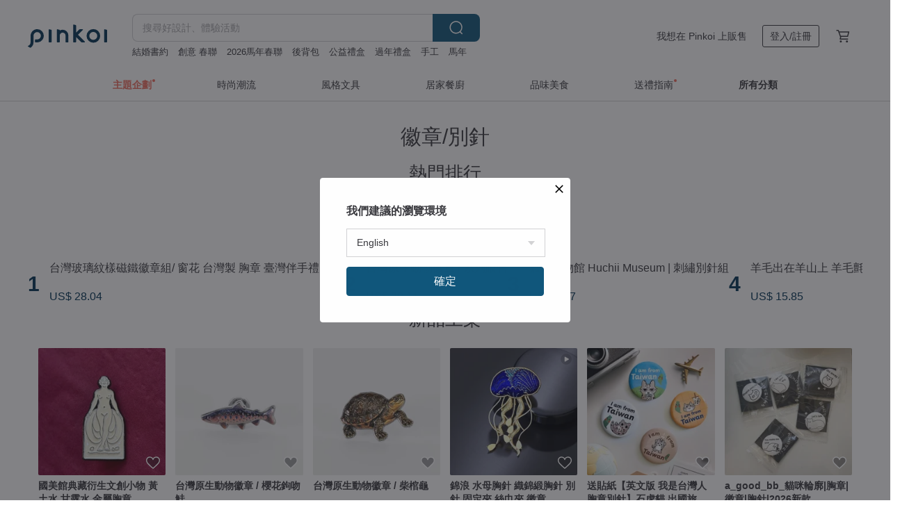

--- FILE ---
content_type: text/html; charset=utf-8
request_url: https://www.pinkoi.com/browse?catp=group_2%2Cgroup_2_0%2Clisting_240&ref_sec=related_keywords&ref_posn=12&ref_related_kw_type=auto&ref_created=1669809054&ref_entity=search_item_list&ref_entity_id=%E5%88%BA%E7%B9%A1%E5%B8%83%E8%B2%BC&ref_page=1&ref_pgsz=60&ref_pgsess=1669809054
body_size: 24613
content:

<!doctype html>

<html lang="zh-Hant" class="web no-js s-not-login s-zh_TW webkit" xmlns:fb="http://ogp.me/ns/fb#">
<head prefix="og: http://ogp.me/ns# fb: http://ogp.me/ns/fb# ilovepinkoi: http://ogp.me/ns/fb/ilovepinkoi#">
    <meta charset="utf-8">

    <title>徽章/別針｜質感配件飾品 - Pinkoi</title>
    <meta name="keywords" content="手作配件 手作飾品">
    <meta name="description" content="Pinkoi 徽章每日新上架，精選推薦徽章、別針，立即加入會員享免運優惠，折抵上限 NT$100！徽章款式材質豐富有質感，有的提供客製化款，也有平價選擇。

">
    <meta name="twitter:card" content="summary_large_image">
    <meta property="og:type" content="website" />
    <meta property="og:image" content="https://cdn01.pinkoi.com/product/T6Ltrrbm/0/800x0.jpg"/>
    <meta property="og:title" content="徽章/別針｜質感配件飾品 - Pinkoi"/>
    <meta property="og:description" content="Pinkoi 徽章每日新上架，精選推薦徽章、別針，立即加入會員享免運優惠，折抵上限 NT$100！徽章款式材質豐富有質感，有的提供客製化款，也有平價選擇。

"/>

        <meta property="og:url" content="https://www.pinkoi.com/browse?catp=group_2%2Cgroup_2_0%2Clisting_240"><link rel="canonical" href="https://www.pinkoi.com/browse?catp=group_2%2Cgroup_2_0%2Clisting_240">

    <script type="application/ld+json">{"@context": "http://schema.org", "@type": "BreadcrumbList", "itemListElement": [{"@type": "ListItem", "position": 1, "item": {"@id": "https://www.pinkoi.com", "name": "Pinkoi"}}, {"@type": "ListItem", "position": 2, "item": {"@id": "https://www.pinkoi.com/browse", "name": "\u4eba\u6c23\u71b1\u8ce3\u5546\u54c1"}}, {"@type": "ListItem", "position": 3, "item": {"@id": "https://www.pinkoi.com/browse?catp=group_2", "name": "\u914d\u4ef6\u98fe\u54c1"}}, {"@type": "ListItem", "position": 4, "item": {"@id": "https://www.pinkoi.com/browse?catp=group_2%2Cgroup_2_0", "name": "\u9996\u98fe"}}, {"@type": "ListItem", "position": 5, "item": {"@id": "https://www.pinkoi.com/browse?catp=group_2%2Cgroup_2_0%2Clisting_240", "name": "\u5fbd\u7ae0/\u5225\u91dd"}}]}</script>
    <script type="application/ld+json">{"@context": "http://schema.org", "@type": "Product", "productID": "T6Ltrrbm", "sku": "T6Ltrrbm", "name": "\u53f0\u7063\u73bb\u7483\u7d0b\u6a23\u78c1\u9435\u5fbd\u7ae0\u7d44/ \u7a97\u82b1 \u53f0\u7063\u88fd \u80f8\u7ae0 \u81fa\u7063\u4f34\u624b\u79ae \u51fa\u570b", "description": "\u5728\u65e5\u5149\u7a7f\u900f\u7684\u73bb\u7483\u7a97\u88e1\uff0c\u85cf\u8457\u8001\u5c4b\u7684\u79d8\u5bc6\u98a8\u666f\u3002\u9019\u7d44\u78c1\u9435\u5fbd\u7ae0\u4ee5\u4e09\u6b3e\u53f0\u7063\u65e9\u671f\u5e38\u898b\u58d3\u82b1\u73bb\u7483\u70ba\u9748\u611f\uff0c\u5c07\u6d77\u68e0\u82b1\u3001\u9280\u661f\u8207\u9280\u6cb3\u5716\u6a23\uff0c\u5316\u70ba\u53f0\u7063\u5cf6\u5f62\u7684\u91d1\u5c6c\u80f8\u7ae0\u3002\u62fe\u8d77\u90a3\u4e9b\u5e74\u5348\u5f8c\u967d\u5149\u7051\u843d\u5730\u677f\u3001\u73bb\u7483\u7a97\u4e0a\u6620\u8457\u82b1\u5f71\u7684\u65e5\u5e38\u8a18\u61b6\u3002\u662f\u5149\uff0c\u4e5f\u662f\u6642\u9593\u7684\u7d0b\u8def\u3002\u53f0\u7063\u88fd\u9020\uff0c\u54c1\u8cea\u7a69\u5b9a\u3002", "image": ["https://cdn01.pinkoi.com/product/T6Ltrrbm/0/2/500x0.jpg"], "brand": {"@type": "Brand", "name": "\u5de6\u7fcc\u8a2d\u8a08 / \u5c0f\u5cf6\u8a8c"}, "offers": {"@type": "Offer", "priceCurrency": "TWD", "price": 690, "availability": "http://schema.org/InStock", "priceValidUntil": "2026-07-17", "itemCondition": "http://schema.org/NewCondition", "url": "https://www.pinkoi.com/product/T6Ltrrbm", "seller": {"@type": "Organization", "name": "\u5de6\u7fcc\u8a2d\u8a08 / \u5c0f\u5cf6\u8a8c", "url": "https://www.pinkoi.com/store/zoelswonderland"}, "hasMerchantReturnPolicy": [{"@type": "MerchantReturnPolicy", "returnPolicyCategory": "https://schema.org/MerchantReturnFiniteReturnWindow", "merchantReturnDays": 7, "returnMethod": "https://schema.org/ReturnByMail", "returnFees": "https://schema.org/FreeReturn", "applicableCountry": ["TW", "HK", "MO", "TH", "JP", "CN", "US", "SG", "CA"]}]}, "aggregateRating": {"@type": "AggregateRating", "ratingValue": 5.0, "reviewCount": 732}}</script><script type="application/ld+json">{"@context": "http://schema.org", "@type": "Product", "productID": "EMdWQ5eg", "sku": "EMdWQ5eg", "name": "\u5c0f\u7cbe\u9748\u7cfb\u5217 \u624b\u5de5\u9ec3\u9285\u5fbd\u7ae0 - \u53ef\u5ba2\u88fd\u6572\u5b57", "description": "\u3010\u7d14\u9ec3\u9285\u6750\u8cea\u3011\u7121\u934d\u5c64\uff0c\u50c5\u81ea\u7136\u6c27\u5316\uff0c\u4e0d\u6389\u8272\u3002\n\u3010\u8774\u8776\u6263\u8a2d\u8a08\u3011\u53ef\u7a7f\u904e\u80cc\u5305\u80cc\u5e36\u3001\u725b\u4ed4\u5e03\uff0c\u7262\u56fa\u4e0d\u9b06\u812b\u3002\n\u3010\u7d14\u624b\u5de5\u88fd\u4f5c\u3011\u6bcf\u96bb\u5c0f\u7cbe\u9748\u7686\u4e0d\u51e1\u4e14\u552f\u4e00\u3002", "image": ["https://cdn02.pinkoi.com/product/EMdWQ5eg/0/1/500x0.jpg"], "brand": {"@type": "Brand", "name": "\u6684\u5f90\u624b\u4f5c"}, "offers": {"@type": "Offer", "priceCurrency": "TWD", "price": 380, "availability": "http://schema.org/InStock", "priceValidUntil": "2026-07-17", "itemCondition": "http://schema.org/NewCondition", "url": "https://www.pinkoi.com/product/EMdWQ5eg", "seller": {"@type": "Organization", "name": "\u6684\u5f90\u624b\u4f5c", "url": "https://www.pinkoi.com/store/hsuan-hsu42"}, "hasMerchantReturnPolicy": [{"@type": "MerchantReturnPolicy", "returnPolicyCategory": "https://schema.org/MerchantReturnFiniteReturnWindow", "merchantReturnDays": 7, "returnMethod": "https://schema.org/ReturnByMail", "returnFees": "https://schema.org/FreeReturn", "applicableCountry": ["TW", "HK", "MO", "TH", "JP", "CN", "US", "SG", "CA"]}]}, "aggregateRating": {"@type": "AggregateRating", "ratingValue": 5.0, "reviewCount": 144}}</script><script type="application/ld+json">{"@context": "http://schema.org", "@type": "Product", "productID": "6s6MNAeB", "sku": "6s6MNAeB", "name": "We TAIWAN | a-We \u91d1\u5c6c\u5fbd\u7ae0 \u4e94\u6b3e\u53ef\u9078", "description": "\u8c61\u5fb5\u53f0\u7063\u4eba\u7684\u5f48\u6027\u8207\u97cc\u6027\uff0cQ \u5f48 \ud835\udc1a-\ud835\udc16\ud835\udc1e \u83ef\u9e97\u8b8a\u8eab\u53f0\u7063\u5473\u5fbd\u7ae0\uff0c\u5feb\u5225\u4e0a\u69ae\u8000\uff0c\u5411\u4e16\u754c\u5b8c\u7f8e\u5c55\u73fe MIT \u5be6\u529b\uff01", "image": ["https://cdn01.pinkoi.com/product/6s6MNAeB/0/3/500x0.jpg"], "brand": {"@type": "Brand", "name": "We TAIWAN"}, "offers": {"@type": "Offer", "priceCurrency": "TWD", "price": 150, "availability": "http://schema.org/InStock", "priceValidUntil": "2026-07-17", "itemCondition": "http://schema.org/NewCondition", "url": "https://www.pinkoi.com/product/6s6MNAeB", "seller": {"@type": "Organization", "name": "We TAIWAN", "url": "https://www.pinkoi.com/store/gacctw"}, "hasMerchantReturnPolicy": [{"@type": "MerchantReturnPolicy", "returnPolicyCategory": "https://schema.org/MerchantReturnFiniteReturnWindow", "merchantReturnDays": 7, "returnMethod": "https://schema.org/ReturnByMail", "returnFees": "https://schema.org/FreeReturn", "applicableCountry": ["TW", "HK", "MO", "TH", "JP", "CN", "US", "SG", "CA"]}]}, "aggregateRating": {"@type": "AggregateRating", "ratingValue": 5.0, "reviewCount": 758}}</script><script type="application/ld+json">{"@context": "http://schema.org", "@type": "Product", "productID": "bTVZ2UEd", "sku": "bTVZ2UEd", "name": "\u53f0\u7063\u539f\u751f\u52d5\u7269\u5fbd\u7ae0 / \u7cfb\u5217\u8ca9\u552e", "description": "\u53f0\u7063\uff0c\u662f\u4e16\u754c\u4e0a\u751f\u614b\u5bc6\u5ea6\u6700\u9ad8\u7684\u5cf6\u5dbc\u4e4b\u4e00\uff0c\u5f9e 3000 \u516c\u5c3a\u9ad8\u5c71\u3001\u5c71\u8c37\u6eaa\u6d41\uff0c\u5230\u96e2\u5cf6\u6d77\u5cb8\uff0c\u90fd\u80fd\u9047\u898b\u7368\u4e00\u7121\u4e8c\u7684\u539f\u751f\u52d5\u7269\u3002\u6602\u91cc\u63a8\u51fa\u300a\u53f0\u7063\u539f\u751f\u52d5\u7269 3D \u78c1\u5438\u5fbd\u7ae0\u300b\uff0c\u7cbe\u9078\u8c61\u5fb5\u53f0\u7063\u591a\u6a23\u751f\u614b\u7684\u4ee3\u8868\u7269\u7a2e\uff0c\u5c07\u7260\u5011\u5316\u6210\u80fd\u96a8\u8eab\u6536\u85cf\u7684 3D \u7acb\u9ad4\u78c1\u5438\u5fbd\u7ae0\u3002", "image": ["https://cdn01.pinkoi.com/product/bTVZ2UEd/0/2/500x0.jpg"], "brand": {"@type": "Brand", "name": "Onlygo \u6602\u91cc\u751f\u6d3b\u5275\u610f"}, "offers": {"@type": "Offer", "priceCurrency": "TWD", "price": 594, "availability": "http://schema.org/InStock", "priceValidUntil": "2026-07-17", "itemCondition": "http://schema.org/NewCondition", "url": "https://www.pinkoi.com/product/bTVZ2UEd", "seller": {"@type": "Organization", "name": "Onlygo \u6602\u91cc\u751f\u6d3b\u5275\u610f", "url": "https://www.pinkoi.com/store/onlygo"}, "hasMerchantReturnPolicy": [{"@type": "MerchantReturnPolicy", "returnPolicyCategory": "https://schema.org/MerchantReturnFiniteReturnWindow", "merchantReturnDays": 7, "returnMethod": "https://schema.org/ReturnByMail", "returnFees": "https://schema.org/FreeReturn", "applicableCountry": ["TW", "HK", "MO", "TH", "JP", "CN", "US", "SG", "CA"]}]}, "aggregateRating": {"@type": "AggregateRating", "ratingValue": 5.0, "reviewCount": 498}}</script><script type="application/ld+json">{"@context": "http://schema.org", "@type": "Product", "productID": "9z48Ab2b", "sku": "9z48Ab2b", "name": "\u523a\u7e61\u71d9\u8cbc/\u5225\u91dd | \u958b\u904b\u62db\u8ca1\u7cfb\u5217", "description": "100%\u81ea\u5bb6\u8a2d\u8a08\u5716\u6848 | \u523a\u7e61\u958b\u904b\u5fa1\u5b88 | \u53f0\u7063\u88fd", "image": ["https://cdn01.pinkoi.com/product/9z48Ab2b/0/1/500x0.jpg"], "brand": {"@type": "Brand", "name": "Littdlework \u7e61\u73cd\u68ee\u6d3b"}, "offers": {"@type": "Offer", "priceCurrency": "TWD", "price": 140, "availability": "http://schema.org/InStock", "priceValidUntil": "2026-07-17", "itemCondition": "http://schema.org/NewCondition", "url": "https://www.pinkoi.com/product/9z48Ab2b", "seller": {"@type": "Organization", "name": "Littdlework \u7e61\u73cd\u68ee\u6d3b", "url": "https://www.pinkoi.com/store/littdlework"}, "hasMerchantReturnPolicy": [{"@type": "MerchantReturnPolicy", "returnPolicyCategory": "https://schema.org/MerchantReturnFiniteReturnWindow", "merchantReturnDays": 7, "returnMethod": "https://schema.org/ReturnByMail", "returnFees": "https://schema.org/FreeReturn", "applicableCountry": ["TW", "HK", "MO", "TH", "JP", "CN", "US", "SG", "CA"]}]}, "aggregateRating": {"@type": "AggregateRating", "ratingValue": 5.0, "reviewCount": 6207}}</script><script type="application/ld+json">{"@context": "http://schema.org", "@type": "Product", "productID": "UhZa9XVp", "sku": "UhZa9XVp", "name": "\u72d0\u5409\u535a\u7269\u9928 Huchii Museum | \u523a\u7e61\u5225\u91dd\u7d44", "description": "\u4e09\u5165\u4e00\u7d44\u7684\u523a\u7e61\u5225\u91dd\u7d44\u5408\uff0c\u4e00\u6b21\u64c1\u6709\u4e09\u500b\u72d0\u5409\u5c0f\u5225\u91dd\uff0c\n\u5225\u5728\u5305\u5305\u3001\u5e3d\u5b50\u3001\u8863\u670d\u4e0a\uff0c\u8f15\u9b06\u8f49\u63db\u6210\u70ba\u4f11\u9592\u7684\u98a8\u683c\u51fa\u904a\u53bb\u3002", "image": ["https://cdn01.pinkoi.com/product/UhZa9XVp/0/1/500x0.jpg"], "brand": {"@type": "Brand", "name": "Hello Studio \u4f60\u597d\u5de5\u4f5c\u5ba4"}, "offers": {"@type": "Offer", "priceCurrency": "TWD", "price": 250, "availability": "http://schema.org/InStock", "priceValidUntil": "2026-07-17", "itemCondition": "http://schema.org/NewCondition", "url": "https://www.pinkoi.com/product/UhZa9XVp", "seller": {"@type": "Organization", "name": "Hello Studio \u4f60\u597d\u5de5\u4f5c\u5ba4", "url": "https://www.pinkoi.com/store/hellostudio"}, "hasMerchantReturnPolicy": [{"@type": "MerchantReturnPolicy", "returnPolicyCategory": "https://schema.org/MerchantReturnFiniteReturnWindow", "merchantReturnDays": 7, "returnMethod": "https://schema.org/ReturnByMail", "returnFees": "https://schema.org/FreeReturn", "applicableCountry": ["TW", "HK", "MO", "TH", "JP", "CN", "US", "SG", "CA"]}]}, "aggregateRating": {"@type": "AggregateRating", "ratingValue": 5.0, "reviewCount": 6998}}</script><script type="application/ld+json">{"@context": "http://schema.org", "@type": "Product", "productID": "r8f9FZFK", "sku": "r8f9FZFK", "name": "\u7f8a\u6bdb\u51fa\u5728\u7f8a\u5c71\u4e0a \u7f8a\u6bdb\u6c08  \u5225\u91dd \u914d\u4ef6 \u70e4\u9b77\u9b5a \u6d77\u9bae \u53f0\u7063\u5c0f\u5403", "description": "\u53f0\u7063\u6f01\u6e2f\u7684\u5473\u9053\uff1a\u70e4\u9b77\u9b5a\u7f8a\u6bdb\u6c08\u5225\u91dd", "image": ["https://cdn01.pinkoi.com/product/r8f9FZFK/0/1/500x0.jpg"], "brand": {"@type": "Brand", "name": "\u7f8a\u6bdb\u51fa\u5728\u7f8a\u5c71\u4e0a"}, "offers": {"@type": "Offer", "priceCurrency": "TWD", "price": 390, "availability": "http://schema.org/InStock", "priceValidUntil": "2026-07-17", "itemCondition": "http://schema.org/NewCondition", "url": "https://www.pinkoi.com/product/r8f9FZFK", "seller": {"@type": "Organization", "name": "\u7f8a\u6bdb\u51fa\u5728\u7f8a\u5c71\u4e0a", "url": "https://www.pinkoi.com/store/sheepmountain"}, "hasMerchantReturnPolicy": [{"@type": "MerchantReturnPolicy", "returnPolicyCategory": "https://schema.org/MerchantReturnFiniteReturnWindow", "merchantReturnDays": 7, "returnMethod": "https://schema.org/ReturnByMail", "returnFees": "https://schema.org/FreeReturn", "applicableCountry": ["TW", "HK", "MO", "TH", "JP", "CN", "US", "SG", "CA"]}]}, "aggregateRating": {"@type": "AggregateRating", "ratingValue": 5.0, "reviewCount": 304}}</script><script type="application/ld+json">{"@context": "http://schema.org", "@type": "Product", "productID": "XUaj6ZPC", "sku": "XUaj6ZPC", "name": "\u3010\u6587\u535a\u65b0\u54c1\u3011\u9732\u71df\u52d5\u7269 \u523a\u7e61\u5e03\u8cbc / \u5e03\u7ae0 / \u523a\u7e61\u8cbc\u7d19", "description": "\u4ee5\u6236\u5916\u6d3b\u52d5\u3001\u9732\u71df\uff0c\u7d50\u5408\u53f0\u7063\u4fdd\u80b2\u52d5\u7269\uff0c\u8a2d\u8a08\u51fa\u7684\u53ef\u611b\u52d5\u7269\u7cfb\u5217\u5e03\u8cbc\u3002\u53ef\u4ee5\u88dd\u98fe\u5728\u5404\u7a2e\u7269\u54c1\u4e0a\uff0c\u589e\u6dfb\u500b\u4eba\u98a8\u683c\u8207\u6a02\u8da3\u3002", "image": ["https://cdn01.pinkoi.com/product/XUaj6ZPC/0/2/500x0.jpg"], "brand": {"@type": "Brand", "name": "\u9280\u6d77\u8a2d\u8a08 Silversea Design"}, "offers": {"@type": "Offer", "priceCurrency": "TWD", "price": 150, "availability": "http://schema.org/InStock", "priceValidUntil": "2026-07-17", "itemCondition": "http://schema.org/NewCondition", "url": "https://www.pinkoi.com/product/XUaj6ZPC", "seller": {"@type": "Organization", "name": "\u9280\u6d77\u8a2d\u8a08 Silversea Design", "url": "https://www.pinkoi.com/store/silversea-design"}, "hasMerchantReturnPolicy": [{"@type": "MerchantReturnPolicy", "returnPolicyCategory": "https://schema.org/MerchantReturnFiniteReturnWindow", "merchantReturnDays": 7, "returnMethod": "https://schema.org/ReturnByMail", "returnFees": "https://schema.org/FreeReturn", "applicableCountry": ["TW", "HK", "MO", "TH", "JP", "CN", "US", "SG", "CA"]}]}, "aggregateRating": {"@type": "AggregateRating", "ratingValue": 5.0, "reviewCount": 152}}</script><script type="application/ld+json">{"@context": "http://schema.org", "@type": "Product", "productID": "K8cMwGjK", "sku": "K8cMwGjK", "name": "\u7f8e\u570b Krementz \u54c1\u724c\u53e4\u8463 \u93e4\u7a7a\u611b\u5fc3\u91d1\u74b0\u6eff\u947d \u5c0f\u80f8\u91dd \u5225\u91dd", "description": "\u7f8e\u570b Krementz \u54c1\u724c\u53e4\u8463\uff0c\u93e4\u7a7a\u611b\u5fc3\u91d1\u74b0\u6eff\u947d\u80f8\u91dd/\u5225\u91dd", "image": ["https://cdn01.pinkoi.com/product/K8cMwGjK/0/1/500x0.jpg"], "brand": {"@type": "Brand", "name": "\u53e4\u98fe\u6848\u5167\u6240"}, "offers": {"@type": "Offer", "priceCurrency": "TWD", "price": 1600, "availability": "http://schema.org/InStock", "priceValidUntil": "2026-07-17", "itemCondition": "http://schema.org/NewCondition", "url": "https://www.pinkoi.com/product/K8cMwGjK", "seller": {"@type": "Organization", "name": "\u53e4\u98fe\u6848\u5167\u6240", "url": "https://www.pinkoi.com/store/vtgkiosk"}, "hasMerchantReturnPolicy": [{"@type": "MerchantReturnPolicy", "returnPolicyCategory": "https://schema.org/MerchantReturnFiniteReturnWindow", "merchantReturnDays": 7, "returnMethod": "https://schema.org/ReturnByMail", "returnFees": "https://schema.org/FreeReturn", "applicableCountry": ["TW", "HK", "MO", "TH", "JP", "CN", "US", "SG", "CA"]}]}, "aggregateRating": {"@type": "AggregateRating", "ratingValue": 5.0, "reviewCount": 540}}</script><script type="application/ld+json">{"@context": "http://schema.org", "@type": "Product", "productID": "vzkfAXAZ", "sku": "vzkfAXAZ", "name": "\u5fa9\u53e4\u80f8\u91dd \u7f8e\u5f0f\u5fbd\u7ae0 \u80f8\u7ae0 \u9ec3\u9285 \u934d\u9280 \u7d93\u5178\u914d\u4ef6 \u98db\u5f48 \u81ea\u7531\u9418 \u9ab7\u9871\u982d", "description": "RED TORNADO\u63a8\u51fa\u6b64\u6b3e\u9ec3\u9285\u80f8\u91dd\uff0c\u5e0c\u671b\u53ef\u4ee5\u66ff\u7d93\u5178\u55ae\u54c1\u756b\u9f8d\u9ede\u775b\uff0c\u63a8\u51fa\u4e09\u500b\u7b26\u865f\uff0c\u5404\u81ea\u6709\u5fa9\u53e4\u9ec3\u9285\u7248\u672c\u53ca\u96fb\u934d\u9280\u7248\u672c\uff0c\u80f8\u91dd\u8868\u9762\u4f7f\u7528\u6d6e\u96d5\u5de5\u85dd\uff0c\u908a\u7de3\u7dda\u689d\u4fd0\u843d\uff0c\u7121\u8ad6\u662f\u642d\u914d\u5728\u5916\u5957\u3001\u4e0a\u8863\u3001\u896f\u886b\u6216\u662f\u5305\u6b3e\u4e0a\u90fd\u662f\u5f88\u597d\u7684\u914d\u4ef6\u3002", "image": ["https://cdn01.pinkoi.com/product/vzkfAXAZ/0/1/500x0.jpg"], "brand": {"@type": "Brand", "name": "RED TORNADO \u53f0\u7063\u7d93\u92b7"}, "offers": {"@type": "Offer", "priceCurrency": "TWD", "price": 580, "availability": "http://schema.org/InStock", "priceValidUntil": "2026-07-17", "itemCondition": "http://schema.org/NewCondition", "url": "https://www.pinkoi.com/product/vzkfAXAZ", "seller": {"@type": "Organization", "name": "RED TORNADO \u53f0\u7063\u7d93\u92b7", "url": "https://www.pinkoi.com/store/redtornado-tw"}, "hasMerchantReturnPolicy": [{"@type": "MerchantReturnPolicy", "returnPolicyCategory": "https://schema.org/MerchantReturnFiniteReturnWindow", "merchantReturnDays": 7, "returnMethod": "https://schema.org/ReturnByMail", "returnFees": "https://schema.org/FreeReturn", "applicableCountry": ["TW", "HK", "MO", "TH", "JP", "CN", "US", "SG", "CA"]}]}, "aggregateRating": {"@type": "AggregateRating", "ratingValue": 4.8, "reviewCount": 19}}</script><script type="application/ld+json">{"@context": "http://schema.org", "@type": "Product", "productID": "dXDGg6gS", "sku": "dXDGg6gS", "name": "Vintage Jewelry \u897f\u6d0b\u53e4\u8463\u98fe\u54c1 \u9ed1\u8272\u8abf  \u7dde\u5e36 \u8774\u8776\u7d50  \u5225\u91dd", "description": "\u25cf\u5c3a\u5bf8\uff1a7 x 3.5 (cm)\uff0c\u7269\u54c1\u72c0\u614b\u8acb\u7d30\u770b\u4e0b\u65b9\u5546\u54c1\u63cf\u8ff0.\n\u25cf\u73fe\u8ca8\u5747\u5728\u53f0\u7063\uff0c\u53ef\u52a0\u8cfc\u7269\u8eca\u7684\u8001\u98fe\u54c1\u90fd\u662f\u6709\u73fe\u8ca8\u5594! \n\u25cf\u65e9\u671f\u7f8e\u570b\u897f\u6d0b\u8001\u98fe\u54c1\uff0c\u8981\u9001\u79ae\u7684\u8a71\u8981\u770b\u5c0d\u8c61\u662f\u5426\u80fd\u63a5\u53d7\u8001\u4ef6\u72c0\u614b\u5594.", "image": ["https://cdn02.pinkoi.com/product/dXDGg6gS/0/1/500x0.jpg"], "brand": {"@type": "Brand", "name": "\u8001\u6642\u5149\u89d2\u843d"}, "offers": {"@type": "Offer", "priceCurrency": "TWD", "price": 680, "availability": "http://schema.org/InStock", "priceValidUntil": "2026-07-17", "itemCondition": "http://schema.org/NewCondition", "url": "https://www.pinkoi.com/product/dXDGg6gS", "seller": {"@type": "Organization", "name": "\u8001\u6642\u5149\u89d2\u843d", "url": "https://www.pinkoi.com/store/old-time-corner"}, "hasMerchantReturnPolicy": [{"@type": "MerchantReturnPolicy", "returnPolicyCategory": "https://schema.org/MerchantReturnFiniteReturnWindow", "merchantReturnDays": 7, "returnMethod": "https://schema.org/ReturnByMail", "returnFees": "https://schema.org/FreeReturn", "applicableCountry": ["TW", "HK", "MO", "TH", "JP", "CN", "US", "SG", "CA"]}]}, "aggregateRating": {"@type": "AggregateRating", "ratingValue": 5.0, "reviewCount": 2307}}</script><script type="application/ld+json">{"@context": "http://schema.org", "@type": "Product", "productID": "acpJh3Dz", "sku": "acpJh3Dz", "name": "\u7f8e\u570b\u897f\u6d0b\u53e4\u8463\u98fe\u54c1 / Krementz\u8896\u73cd\u73ab\u7470\u82b1\u5305\u91d1\u5225\u91dd/\u5e3d\u91dd/\u5fa9\u53e4\u73e0\u5bf6", "description": "\u8ce3\u5834\u975e\u5168\u65b0\u5546\u54c1,\u4e3b\u8981\u8ca9\u552e1940~1980\u5e74\u8001\u4ef6\u9996\u98fe.\u4e3b\u8981\u4f86\u6e90\u7f8e\u570b,\u82f1\u570b,\u6cd5\u570b\uff0c\u7d93\u904e\u5e7e\u500b\u4e16\u7d00\u98fe\u54c1\u5e7e\u4e4e\u4e0d\u53ef\u80fd\u7121\u6389\u8272\u6216\u8b8a\u8272.\u6211\u6703\u76e1\u91cf\u4ee5\u7167\u7247\u4f86\u5448\u73fe\u4e5f\u5e0c\u671b\u8cfc\u8cb7\u524d\u5148\u78ba\u8a8d\u6216\u8a62\u554f\u7269\u54c1\u72c0\u6cc1\u8acb\u52ff\u7528\u60f3\u50cf\u4f86\u770b\u5f85", "image": ["https://cdn01.pinkoi.com/product/acpJh3Dz/0/1/500x0.jpg"], "brand": {"@type": "Brand", "name": "Hale\u9ed1\u723e\u5178\u85cf\u897f\u6d0b\u53e4\u8463"}, "offers": {"@type": "Offer", "priceCurrency": "TWD", "price": 780, "availability": "http://schema.org/InStock", "priceValidUntil": "2026-07-17", "itemCondition": "http://schema.org/NewCondition", "url": "https://www.pinkoi.com/product/acpJh3Dz", "seller": {"@type": "Organization", "name": "Hale\u9ed1\u723e\u5178\u85cf\u897f\u6d0b\u53e4\u8463", "url": "https://www.pinkoi.com/store/hale-6411"}, "hasMerchantReturnPolicy": [{"@type": "MerchantReturnPolicy", "returnPolicyCategory": "https://schema.org/MerchantReturnFiniteReturnWindow", "merchantReturnDays": 7, "returnMethod": "https://schema.org/ReturnByMail", "returnFees": "https://schema.org/FreeReturn", "applicableCountry": ["TW", "HK", "MO", "TH", "JP", "CN", "US", "SG", "CA"]}]}, "aggregateRating": {"@type": "AggregateRating", "ratingValue": 5.0, "reviewCount": 1151}}</script><script type="application/ld+json">{"@context": "http://schema.org", "@type": "Product", "productID": "ecuz89Yb", "sku": "ecuz89Yb", "name": "100% Wool \u7f8a\u6bdb\u6c08\u5f69\u8679(\u91d1\u5c6c\u9264 / \u5225\u91dd) \u7d93\u5178 \u85d5\u8272 \u8584\u8377_\u516c\u5e73\u8cbf\u6613", "description": "\u4f86\u81ea\u5c3c\u6cca\u723e\u7684\u516c\u5e73\u8cbf\u6613\u5de5\u85dd\u54c1\uff0c\u63a1\u7528100%\u7d10\u897f\u862d\u7f8a\u6bdb\u624b\u5de5\u88fd\u4f5c\uff0c\u6bcf\u4e00\u4ef6\u90fd\u662f\u7368\u4e00\u7121\u4e8c\u3002\u9001\u7d66\u81ea\u5df1\u6216\u670b\u53cb\uff0c\u90fd\u662f\u5225\u5177\u610f\u7fa9\u7684\u9078\u64c7 :)", "image": ["https://cdn01.pinkoi.com/product/ecuz89Yb/0/3/500x0.jpg"], "brand": {"@type": "Brand", "name": "Perch\u68f2\u606f\u6587\u5275\uff0d\u516c\u5e73\u8cbf\u6613 \u5929\u7136\u7e96\u7dad \u624b\u5de5\u88fd\u4f5c"}, "offers": {"@type": "Offer", "priceCurrency": "TWD", "price": 300, "availability": "http://schema.org/InStock", "priceValidUntil": "2026-07-17", "itemCondition": "http://schema.org/NewCondition", "url": "https://www.pinkoi.com/product/ecuz89Yb", "seller": {"@type": "Organization", "name": "Perch\u68f2\u606f\u6587\u5275\uff0d\u516c\u5e73\u8cbf\u6613 \u5929\u7136\u7e96\u7dad \u624b\u5de5\u88fd\u4f5c", "url": "https://www.pinkoi.com/store/perch"}, "hasMerchantReturnPolicy": [{"@type": "MerchantReturnPolicy", "returnPolicyCategory": "https://schema.org/MerchantReturnFiniteReturnWindow", "merchantReturnDays": 7, "returnMethod": "https://schema.org/ReturnByMail", "returnFees": "https://schema.org/FreeReturn", "applicableCountry": ["TW", "HK", "MO", "TH", "JP", "CN", "US", "SG", "CA"]}]}, "aggregateRating": {"@type": "AggregateRating", "ratingValue": 5.0, "reviewCount": 120}}</script><script type="application/ld+json">{"@context": "http://schema.org", "@type": "Product", "productID": "asp9xGQd", "sku": "asp9xGQd", "name": "\u6d77\u6d0b\u751f\u7269\u523a\u7e61\u5225\u91dd-\u5171\u516d\u6b3e", "description": "\u9b5a\u4e03\u5206\u6d77\u6d0b\u523a\u7e61\u5225\u91dd\uff0c\u5957\u7d44\u5171\u67096\u6b3e\uff1a\u5c0f\u767d\u9be8\u3001\u864e\u9be8\u3001\u6d77\u9f9c\u3001\u8154\u68d8\u9b5a\u3001\u9be8\u9bca\u3001\u9b5f\u9b5a\u3002\u80cc\u9762\u6709\u5713\u5f62\u5225\u91dd\u4e94\u91d1\uff0c\u9ede\u64ca\u5716\u7247\u770b\u66f4\u591a\u7d30\u7bc0\uff01", "image": ["https://cdn01.pinkoi.com/product/asp9xGQd/0/1/500x0.jpg"], "brand": {"@type": "Brand", "name": "\u9b5a\u4e03\u5206 Fish Chief"}, "offers": {"@type": "Offer", "priceCurrency": "TWD", "price": 620, "availability": "http://schema.org/InStock", "priceValidUntil": "2026-07-17", "itemCondition": "http://schema.org/NewCondition", "url": "https://www.pinkoi.com/product/asp9xGQd", "seller": {"@type": "Organization", "name": "\u9b5a\u4e03\u5206 Fish Chief", "url": "https://www.pinkoi.com/store/fishchief"}, "hasMerchantReturnPolicy": [{"@type": "MerchantReturnPolicy", "returnPolicyCategory": "https://schema.org/MerchantReturnFiniteReturnWindow", "merchantReturnDays": 7, "returnMethod": "https://schema.org/ReturnByMail", "returnFees": "https://schema.org/FreeReturn", "applicableCountry": ["TW", "HK", "MO", "TH", "JP", "CN", "US", "SG", "CA"]}]}, "aggregateRating": {"@type": "AggregateRating", "ratingValue": 5.0, "reviewCount": 750}}</script><script type="application/ld+json">{"@context": "http://schema.org", "@type": "Product", "productID": "bxe46WKz", "sku": "bxe46WKz", "name": "\u7f8e\u570bTrifari\u54c1\u724c\u53e4\u8463 \u91d1\u8272\u5c0f\u706b\u8eca\u982d\u9818\u91dd \u4e00\u5b57\u91dd \u5225\u91dd", "description": "\u7f8e\u570bTrifari\u54c1\u724c\u53e4\u8463\uff0c\u91d1\u8272\u5c0f\u706b\u8eca\u982d\u9818\u91dd/\u4e00\u5b57\u91dd/\u5225\u91dd", "image": ["https://cdn01.pinkoi.com/product/bxe46WKz/0/1/500x0.jpg"], "brand": {"@type": "Brand", "name": "\u53e4\u98fe\u6848\u5167\u6240"}, "offers": {"@type": "Offer", "priceCurrency": "TWD", "price": 1300, "availability": "http://schema.org/InStock", "priceValidUntil": "2026-07-17", "itemCondition": "http://schema.org/NewCondition", "url": "https://www.pinkoi.com/product/bxe46WKz", "seller": {"@type": "Organization", "name": "\u53e4\u98fe\u6848\u5167\u6240", "url": "https://www.pinkoi.com/store/vtgkiosk"}, "hasMerchantReturnPolicy": [{"@type": "MerchantReturnPolicy", "returnPolicyCategory": "https://schema.org/MerchantReturnFiniteReturnWindow", "merchantReturnDays": 7, "returnMethod": "https://schema.org/ReturnByMail", "returnFees": "https://schema.org/FreeReturn", "applicableCountry": ["TW", "HK", "MO", "TH", "JP", "CN", "US", "SG", "CA"]}]}, "aggregateRating": {"@type": "AggregateRating", "ratingValue": 5.0, "reviewCount": 540}}</script><script type="application/ld+json">{"@context": "http://schema.org", "@type": "Product", "productID": "Dh76M9fW", "sku": "Dh76M9fW", "name": "\u3010\u8d85\u503c\u798f\u888b\u3011\u523a\u7e61\u5225\u91dd\u7d44\u5408 / \u4e94\u4ef6\u8d77 | Littdlework", "description": "100%\u81ea\u5bb6\u8a2d\u8a08\u5716\u6848 | \u5b89\u5168\u5225\u91dd | \u53f0\u7063\u88fd", "image": ["https://cdn01.pinkoi.com/product/Dh76M9fW/0/2/500x0.jpg"], "brand": {"@type": "Brand", "name": "Littdlework \u7e61\u73cd\u68ee\u6d3b"}, "offers": {"@type": "Offer", "priceCurrency": "TWD", "price": 800, "availability": "http://schema.org/InStock", "priceValidUntil": "2026-07-17", "itemCondition": "http://schema.org/NewCondition", "url": "https://www.pinkoi.com/product/Dh76M9fW", "seller": {"@type": "Organization", "name": "Littdlework \u7e61\u73cd\u68ee\u6d3b", "url": "https://www.pinkoi.com/store/littdlework"}, "hasMerchantReturnPolicy": [{"@type": "MerchantReturnPolicy", "returnPolicyCategory": "https://schema.org/MerchantReturnFiniteReturnWindow", "merchantReturnDays": 7, "returnMethod": "https://schema.org/ReturnByMail", "returnFees": "https://schema.org/FreeReturn", "applicableCountry": ["TW", "HK", "MO", "TH", "JP", "CN", "US", "SG", "CA"]}]}, "aggregateRating": {"@type": "AggregateRating", "ratingValue": 5.0, "reviewCount": 6207}}</script><script type="application/ld+json">{"@context": "http://schema.org", "@type": "Product", "productID": "epqAL5ig", "sku": "epqAL5ig", "name": "\u72d0\u5409\u9732\u71df\u65e5 Huchii Camping | \u523a\u7e61\u5225\u91dd\u7d44", "description": "\u4e09\u5165\u4e00\u7d44\u7684\u523a\u7e61\u5225\u91dd\u7d44\u5408\uff0c\u4e00\u6b21\u64c1\u6709\u4e09\u500b\u72d0\u5409\u5c0f\u5225\u91dd\uff0c\n\u5225\u5728\u5305\u5305\u3001\u5e3d\u5b50\u3001\u8863\u670d\u4e0a\uff0c\u8f15\u9b06\u8f49\u63db\u6210\u70ba\u4f11\u9592\u7684\u98a8\u683c\u51fa\u904a\u53bb\u3002", "image": ["https://cdn02.pinkoi.com/product/epqAL5ig/0/2/500x0.jpg"], "brand": {"@type": "Brand", "name": "Hello Studio \u4f60\u597d\u5de5\u4f5c\u5ba4"}, "offers": {"@type": "Offer", "priceCurrency": "TWD", "price": 250, "availability": "http://schema.org/InStock", "priceValidUntil": "2026-07-17", "itemCondition": "http://schema.org/NewCondition", "url": "https://www.pinkoi.com/product/epqAL5ig", "seller": {"@type": "Organization", "name": "Hello Studio \u4f60\u597d\u5de5\u4f5c\u5ba4", "url": "https://www.pinkoi.com/store/hellostudio"}, "hasMerchantReturnPolicy": [{"@type": "MerchantReturnPolicy", "returnPolicyCategory": "https://schema.org/MerchantReturnFiniteReturnWindow", "merchantReturnDays": 7, "returnMethod": "https://schema.org/ReturnByMail", "returnFees": "https://schema.org/FreeReturn", "applicableCountry": ["TW", "HK", "MO", "TH", "JP", "CN", "US", "SG", "CA"]}]}, "aggregateRating": {"@type": "AggregateRating", "ratingValue": 5.0, "reviewCount": 6998}}</script><script type="application/ld+json">{"@context": "http://schema.org", "@type": "Product", "productID": "xhqmRWkA", "sku": "xhqmRWkA", "name": "\u8056\u8a95\u79ae\u76d2 \u7f8a\u6bdb\u51fa\u5728\u7f8a\u5c71\u4e0a \u7f8a\u6bdb\u6c08  \u5225\u91dd \u722c\u7246\u8056\u8a95\u8001\u4eba", "description": "\u5145\u6eff\u8da3\u5473\u548c\u9a5a\u559c\u7684\u8056\u8a95\u79ae\u7269\u2014\u2014\u8056\u8a95\u8001\u4eba\u8981\u53bb\u54ea\uff01", "image": ["https://cdn02.pinkoi.com/product/xhqmRWkA/0/1/500x0.jpg"], "brand": {"@type": "Brand", "name": "\u7f8a\u6bdb\u51fa\u5728\u7f8a\u5c71\u4e0a"}, "offers": {"@type": "Offer", "priceCurrency": "TWD", "price": 350, "availability": "http://schema.org/InStock", "priceValidUntil": "2026-07-17", "itemCondition": "http://schema.org/NewCondition", "url": "https://www.pinkoi.com/product/xhqmRWkA", "seller": {"@type": "Organization", "name": "\u7f8a\u6bdb\u51fa\u5728\u7f8a\u5c71\u4e0a", "url": "https://www.pinkoi.com/store/sheepmountain"}, "hasMerchantReturnPolicy": [{"@type": "MerchantReturnPolicy", "returnPolicyCategory": "https://schema.org/MerchantReturnFiniteReturnWindow", "merchantReturnDays": 7, "returnMethod": "https://schema.org/ReturnByMail", "returnFees": "https://schema.org/FreeReturn", "applicableCountry": ["TW", "HK", "MO", "TH", "JP", "CN", "US", "SG", "CA"]}]}, "aggregateRating": {"@type": "AggregateRating", "ratingValue": 5.0, "reviewCount": 304}}</script><script type="application/ld+json">{"@context": "http://schema.org", "@type": "Product", "productID": "GZDN6SNg", "sku": "GZDN6SNg", "name": "IROHA PUBLISHING \u734e\u52f5\u5fbd\u7ae0 \u5171 12 \u6b3e", "description": "IROHA PUBLISHING \u734e\u52f5\u5fbd\u7ae0 \u5171 12 \u6b3e", "image": ["https://cdn01.pinkoi.com/product/GZDN6SNg/0/1/500x0.jpg"], "brand": {"@type": "Brand", "name": "IROHA PUBLISHING"}, "offers": {"@type": "Offer", "priceCurrency": "TWD", "price": 280, "availability": "http://schema.org/InStock", "priceValidUntil": "2026-07-17", "itemCondition": "http://schema.org/NewCondition", "url": "https://www.pinkoi.com/product/GZDN6SNg", "seller": {"@type": "Organization", "name": "IROHA PUBLISHING", "url": "https://www.pinkoi.com/store/irohapublishing-tw"}, "hasMerchantReturnPolicy": [{"@type": "MerchantReturnPolicy", "returnPolicyCategory": "https://schema.org/MerchantReturnFiniteReturnWindow", "merchantReturnDays": 7, "returnMethod": "https://schema.org/ReturnByMail", "returnFees": "https://schema.org/FreeReturn", "applicableCountry": ["TW", "HK", "MO", "TH", "JP", "CN", "US", "SG", "CA"]}]}, "aggregateRating": {"@type": "AggregateRating", "ratingValue": 4.9, "reviewCount": 29}}</script><script type="application/ld+json">{"@context": "http://schema.org", "@type": "Product", "productID": "9ifr5qb7", "sku": "9ifr5qb7", "name": "\u3010\u91d1\u8272\u8036\u8a95\u3011\u5496\u5561\u8c46\u9ec3\u9285\u523a\u99ac\u91d8-\u55ae\u53ea- \u5225\u91dd \u5fbd\u7ae0 \u80f8\u91dd \u9818\u91e6", "description": "\u63a1\u7528\u9ec3\u9285\u6750\u8cea\uff0c\u6234\u4e45\u4e86\u984f\u8272\u6703\u6162\u6162\u8f49\u6df1\uff0c\u8868\u9762\u808c\u7406\u66f4\u52a0\u660e\u986f\uff0c\u4e00\u8d77\u7d30\u7d30\u54c1\u5473\u6b72\u6708\u5e36\u4f86\u7684\u96cb\u6c38\u8cea\u611f\u5427\uff5e", "image": ["https://cdn01.pinkoi.com/product/9ifr5qb7/0/4/500x0.jpg"], "brand": {"@type": "Brand", "name": "Gudea \u53e4\u8776\u624b\u4f5c"}, "offers": {"@type": "Offer", "priceCurrency": "TWD", "price": 570, "availability": "http://schema.org/InStock", "priceValidUntil": "2026-07-17", "itemCondition": "http://schema.org/NewCondition", "url": "https://www.pinkoi.com/product/9ifr5qb7", "seller": {"@type": "Organization", "name": "Gudea \u53e4\u8776\u624b\u4f5c", "url": "https://www.pinkoi.com/store/gudea"}, "hasMerchantReturnPolicy": [{"@type": "MerchantReturnPolicy", "returnPolicyCategory": "https://schema.org/MerchantReturnFiniteReturnWindow", "merchantReturnDays": 7, "returnMethod": "https://schema.org/ReturnByMail", "returnFees": "https://schema.org/FreeReturn", "applicableCountry": ["TW", "HK", "MO", "TH", "JP", "CN", "US", "SG", "CA"]}]}, "aggregateRating": {"@type": "AggregateRating", "ratingValue": 5.0, "reviewCount": 419}}</script><script type="application/ld+json">{"@context": "http://schema.org", "@type": "Product", "productID": "tfqCRJb8", "sku": "tfqCRJb8", "name": "\u9326\u6d6a \u6c34\u6bcd\u80f8\u91dd \u7e54\u9326\u7dde\u80f8\u91dd \u5225\u91dd \u56fa\u5b9a\u593e \u7d72\u5dfe\u593e \u5fbd\u7ae0", "description": "\u6e5b\u85cd\u9326\u6d6a\u7e54\u9326\u7dde\uff0c\u642d\u914d\u6c34\u6bcd\u6d41\u52d5\u611f\u91d1\u5c6c\u7dda\u689d\uff0c\u5c07\u6771\u65b9\u7e54\u7d0b\u8207\u6d77\u6d0b\u610f\u8c61\u7d50\u5408\uff0c\u5448\u73fe\u51fa\u5982\u6df1\u6d77\u6f02\u6d6e\u822c\u7684\u975c\u8b10\u8207\u529b\u91cf\u3002\u9069\u5408\u5225\u65bc\u5916\u5957\u3001\u570d\u5dfe\u3001\u5305\u6b3e\uff0c\u70ba\u65e5\u5e38\u9020\u578b\u589e\u6dfb\u4e00\u62b9\u4f4e\u8abf\u800c\u7368\u7279\u7684\u85dd\u8853\u6c23\u606f\u3002", "image": ["https://cdn01.pinkoi.com/product/tfqCRJb8/0/1/500x0.jpg"], "brand": {"@type": "Brand", "name": "\u6c90\u85dd\u574a"}, "offers": {"@type": "Offer", "priceCurrency": "TWD", "price": 430, "availability": "http://schema.org/InStock", "priceValidUntil": "2026-07-17", "itemCondition": "http://schema.org/NewCondition", "url": "https://www.pinkoi.com/product/tfqCRJb8", "seller": {"@type": "Organization", "name": "\u6c90\u85dd\u574a", "url": "https://www.pinkoi.com/store/moons-art"}, "hasMerchantReturnPolicy": [{"@type": "MerchantReturnPolicy", "returnPolicyCategory": "https://schema.org/MerchantReturnFiniteReturnWindow", "merchantReturnDays": 7, "returnMethod": "https://schema.org/ReturnByMail", "returnFees": "https://schema.org/FreeReturn", "applicableCountry": ["TW", "HK", "MO", "TH", "JP", "CN", "US", "SG", "CA"]}]}, "aggregateRating": {"@type": "AggregateRating", "ratingValue": 5.0, "reviewCount": 15}}</script><script type="application/ld+json">{"@context": "http://schema.org", "@type": "Product", "productID": "bQHWeAYr", "sku": "bQHWeAYr", "name": "\u53f0\u7063\u52d5\u7269\u71a8\u71d9\u523a\u7e61 / \u77f3\u864e", "description": "\u53f0\u7063\u96d6\u7136\u662f\u4e00\u500b\u5cf6\u5dbc\uff0c\u537b\u6709\u8457\u8c50\u5bcc\u7684\u81ea\u7136\u666f\u89c0\u548c\u751f\u614b\u8cc7\u6e90\uff0c\u53ef\u8aaa\u662f\u52d5\u690d\u7269\u7684\u5c0f\u5c0f\u738b\u570b\u3002\u53f0\u7063\u7684\u7269\u7a2e\u8d85\u904e\u4e94\u842c\u7a2e\uff0c\u5c24\u5176\u7279\u6709\u52d5\u7269\u7684\u6bd4\u4f8b\u76f8\u7576\u9ad8\uff0c\u6d77\u6d0b\u751f\u7269\u66f4\u662f\u5176\u4ed6\u570b\u5bb6\u5e73\u5747\u503c\u7684400\u500d\uff0c\u5bf6\u5cf6\u4e4b\u540d\u7576\u4e4b\u7121\u6127\u3002", "image": ["https://cdn01.pinkoi.com/product/bQHWeAYr/0/6/500x0.jpg"], "brand": {"@type": "Brand", "name": "Novigo \u5287\u5834\u8207\u535a\u7269\u9928"}, "offers": {"@type": "Offer", "priceCurrency": "TWD", "price": 300, "availability": "http://schema.org/InStock", "priceValidUntil": "2026-07-17", "itemCondition": "http://schema.org/NewCondition", "url": "https://www.pinkoi.com/product/bQHWeAYr", "seller": {"@type": "Organization", "name": "Novigo \u5287\u5834\u8207\u535a\u7269\u9928", "url": "https://www.pinkoi.com/store/novigo"}, "hasMerchantReturnPolicy": [{"@type": "MerchantReturnPolicy", "returnPolicyCategory": "https://schema.org/MerchantReturnFiniteReturnWindow", "merchantReturnDays": 7, "returnMethod": "https://schema.org/ReturnByMail", "returnFees": "https://schema.org/FreeReturn", "applicableCountry": ["TW", "HK", "MO", "TH", "JP", "CN", "US", "SG", "CA"]}]}, "aggregateRating": {"@type": "AggregateRating", "ratingValue": 5.0, "reviewCount": 661}}</script><script type="application/ld+json">{"@context": "http://schema.org", "@type": "Product", "productID": "ti5edSvT", "sku": "ti5edSvT", "name": "\u3010\u5f69\u8679\u3011\u3010\u8d85\u503c\u798f\u888b\u3011\u5f69\u8679\u639b\u5e03\u7cfb\u5217", "description": "1.(\u65b0\u54c1)\u5f69\u8679\u53f0\u7063\u5927\u639b\u5e03 \u7d0484x63cm\n2.\u5f69\u8679\u80f8\u7ae0\uff085\u90781)\n3.\u5f69\u8679\u7d72\u5e36\u5927\u5225\u91dd\n4.love always win\u523a\u7e61\u6587\u5b57\u639b\u98fe/\u5f69\u8679\u7d72\u5e36\u540a\u98fe", "image": ["https://cdn01.pinkoi.com/product/ti5edSvT/0/1/500x0.jpg"], "brand": {"@type": "Brand", "name": "Littdlework \u7e61\u73cd\u68ee\u6d3b"}, "offers": {"@type": "Offer", "priceCurrency": "TWD", "price": 1800, "availability": "http://schema.org/InStock", "priceValidUntil": "2026-07-17", "itemCondition": "http://schema.org/NewCondition", "url": "https://www.pinkoi.com/product/ti5edSvT", "seller": {"@type": "Organization", "name": "Littdlework \u7e61\u73cd\u68ee\u6d3b", "url": "https://www.pinkoi.com/store/littdlework"}, "hasMerchantReturnPolicy": [{"@type": "MerchantReturnPolicy", "returnPolicyCategory": "https://schema.org/MerchantReturnFiniteReturnWindow", "merchantReturnDays": 7, "returnMethod": "https://schema.org/ReturnByMail", "returnFees": "https://schema.org/FreeReturn", "applicableCountry": ["TW", "HK", "MO", "TH", "JP", "CN", "US", "SG", "CA"]}]}, "aggregateRating": {"@type": "AggregateRating", "ratingValue": 5.0, "reviewCount": 6207}}</script><script type="application/ld+json">{"@context": "http://schema.org", "@type": "Product", "productID": "cGwsPHaW", "sku": "cGwsPHaW", "name": "\u523a\u7e61\u5e03\u7ae0\u5e03\u8cbc\u88dc\u4e01", "description": "Tsanggoods \u539f\u5275\u8a2d\u8a08\u5fbd\u7ae0\u88dc\u4e01\u5e03\u8cbc/\u5e03\u7ae0\n\u5168\u59577\u500b\uff0c\u5206\u70ba\u5169\u7a2e\u4e0d\u540c\u985e\u5225\u7684\u80cc\u9762\uff0c\u627f\u63a5\u6750\u8cea\u4e0d\u540c\uff0c\u9b54\u8853\u8cbc/\u71b1\u71d9\u5370\u80cc\u81a0\n\u9b54\u8853\u8cbc\u9700\u8981\u670d\u88dd\u3001\u5305\u5305\u4e0a\u5177\u6709\u6bdb\u6c08\u9762\u4f5c\u70ba\u627f\u8f09\u9762\uff01\n\u71b1\u71d9\u5370\u9700\u8981\u71a8\u6597\u52a0\u71b1\u81f3120\u651d\u6c0f\u5ea6\u58d3\u537045-60\u79d2\uff0c\u6709\u689d\u4ef6\u8acb\u7e2b\u7d09\u52a0\u56fa\u66f4\u4f73\uff01", "image": ["https://cdn02.pinkoi.com/product/cGwsPHaW/0/1/500x0.jpg"], "brand": {"@type": "Brand", "name": "Tsanggoods"}, "offers": {"@type": "Offer", "priceCurrency": "TWD", "price": 721, "availability": "http://schema.org/InStock", "priceValidUntil": "2026-07-17", "itemCondition": "http://schema.org/NewCondition", "url": "https://www.pinkoi.com/product/cGwsPHaW", "seller": {"@type": "Organization", "name": "Tsanggoods", "url": "https://www.pinkoi.com/store/tsanggoods0726"}, "hasMerchantReturnPolicy": [{"@type": "MerchantReturnPolicy", "returnPolicyCategory": "https://schema.org/MerchantReturnFiniteReturnWindow", "merchantReturnDays": 7, "returnMethod": "https://schema.org/ReturnByMail", "returnFees": "https://schema.org/FreeReturn", "applicableCountry": ["TW", "HK", "MO", "TH", "JP", "CN", "US", "SG", "CA"]}]}, "aggregateRating": {"@type": "AggregateRating", "ratingValue": 4.9, "reviewCount": 19}}</script><script type="application/ld+json">{"@context": "http://schema.org", "@type": "Product", "productID": "SKuHz8fv", "sku": "SKuHz8fv", "name": "Vintage Jewelry \u897f\u6d0b\u53e4\u8463\u98fe\u54c1 Swarovski  \u611b\u5fc3\u74b0\u5708 \u8774\u8776\u7d50 \u5225\u91dd", "description": "\u25cf\u5c3a\u5bf8\uff1a5 x 4.5 (cm)\uff0c\u7269\u54c1\u72c0\u614b\u8acb\u7d30\u770b\u4e0b\u65b9\u5546\u54c1\u63cf\u8ff0.\n\u25cf\u73fe\u8ca8\u5747\u5728\u53f0\u7063\uff0c\u53ef\u52a0\u8cfc\u7269\u8eca\u7684\u8001\u98fe\u54c1\u90fd\u662f\u6709\u73fe\u8ca8\u5594! \n\u25cf\u65e9\u671f\u7f8e\u570b\u897f\u6d0b\u8001\u98fe\u54c1\uff0c\u8981\u9001\u79ae\u7684\u8a71\u8981\u770b\u5c0d\u8c61\u662f\u5426\u80fd\u63a5\u53d7\u8001\u4ef6\u72c0\u614b\u5594.", "image": ["https://cdn01.pinkoi.com/product/SKuHz8fv/0/1/500x0.jpg"], "brand": {"@type": "Brand", "name": "\u8001\u6642\u5149\u89d2\u843d"}, "offers": {"@type": "Offer", "priceCurrency": "TWD", "price": 1680, "availability": "http://schema.org/InStock", "priceValidUntil": "2026-07-17", "itemCondition": "http://schema.org/NewCondition", "url": "https://www.pinkoi.com/product/SKuHz8fv", "seller": {"@type": "Organization", "name": "\u8001\u6642\u5149\u89d2\u843d", "url": "https://www.pinkoi.com/store/old-time-corner"}, "hasMerchantReturnPolicy": [{"@type": "MerchantReturnPolicy", "returnPolicyCategory": "https://schema.org/MerchantReturnFiniteReturnWindow", "merchantReturnDays": 7, "returnMethod": "https://schema.org/ReturnByMail", "returnFees": "https://schema.org/FreeReturn", "applicableCountry": ["TW", "HK", "MO", "TH", "JP", "CN", "US", "SG", "CA"]}]}, "aggregateRating": {"@type": "AggregateRating", "ratingValue": 5.0, "reviewCount": 2307}}</script><script type="application/ld+json">{"@context": "http://schema.org", "@type": "Product", "productID": "wQWHHg4M", "sku": "wQWHHg4M", "name": "\u3010\u897f\u6d0b\u53e4\u8463\u98fe\u54c1\u3011\u8774\u8776\u7d50\u66f2\u7dda\u5c64\u6b21 \u6572\u82b1 \u5e3d\u91dd \u5225\u91dd \u80f8\u7ae0 \u80f8\u91dd", "description": "\u53ea\u6709\u4e00\u4ef6\u3002 \u6211\u5011\u6536\u85cf\u7684\u897f\u6d0b\u53e4\u8463\u98fe\u54c1\uff0c\u5927\u591a\u57281930~1980\u5e74\u4ee3\u7684 ! \u53e4\u8463\u98fe\u7269\u5df2\u4e0d\u518d\u751f\u7522\uff0c\u4ed6\u5011\u7684\u6578\u91cf\u53ea\u6703\u4e00\u5929\u6bd4\u4e00\u5929\u5c11\uff0c\u8ce3\u4e00\u4ef6\u5c11\u4e00\u4ef6\u3002 \u56e0\u70ba\u5b83\u7684\u7a00\u6709\uff0c\u66f4\u80fd\u5c55\u73fe\u51fa\u5b83\u7684\u7368\u4e00\u7121\u4e8c\u3002", "image": ["https://cdn01.pinkoi.com/product/wQWHHg4M/0/1/500x0.jpg"], "brand": {"@type": "Brand", "name": "\u632a\u4e9e\u65b9\u821f\u53e4\u8463\u98fe\u54c1 Vintage Jewelry"}, "offers": {"@type": "Offer", "priceCurrency": "TWD", "price": 600, "availability": "http://schema.org/InStock", "priceValidUntil": "2026-07-17", "itemCondition": "http://schema.org/NewCondition", "url": "https://www.pinkoi.com/product/wQWHHg4M", "seller": {"@type": "Organization", "name": "\u632a\u4e9e\u65b9\u821f\u53e4\u8463\u98fe\u54c1 Vintage Jewelry", "url": "https://www.pinkoi.com/store/noahark"}, "hasMerchantReturnPolicy": [{"@type": "MerchantReturnPolicy", "returnPolicyCategory": "https://schema.org/MerchantReturnFiniteReturnWindow", "merchantReturnDays": 7, "returnMethod": "https://schema.org/ReturnByMail", "returnFees": "https://schema.org/FreeReturn", "applicableCountry": ["TW", "HK", "MO", "TH", "JP", "CN", "US", "SG", "CA"]}]}, "aggregateRating": {"@type": "AggregateRating", "ratingValue": 5.0, "reviewCount": 322}}</script><script type="application/ld+json">{"@context": "http://schema.org", "@type": "Product", "productID": "NwLbScMs", "sku": "NwLbScMs", "name": "\u8c93\u81c9\u9676\u5225\u91dd - \u795e\u5077 (\u5169\u8272)", "description": "\u300c\u9676\u5225\u91dd - \u795e\u5077\u300d\n\u9ede\u4e86\u5169\u4eba\u4efd  \u4e0d\u662f\u4f60\u4e00\u53e3\u6211\u4e00\u53e3\n\u662f\u6211\u7684\u500b\u4eba\u7368\u4eab\u9910\u5594\uff5e\n\n\u9676\u5851\u6a38\u5be6\u8cea\u5730\uff0c\u9069\u5408\u642d\u914d\u5728\u5305\u5305\u8207\u5e3d\u5b50\u4e0a\n\u966a\u4f34\u4f60\u5728\u5730\u7403\u63a2\u96aa\u4e4b\u65c5\u7684\u6bcf\u4e00\u5929", "image": ["https://cdn02.pinkoi.com/product/NwLbScMs/0/1/500x0.jpg"], "brand": {"@type": "Brand", "name": "\u6709\u7a7a"}, "offers": {"@type": "Offer", "priceCurrency": "TWD", "price": 600, "availability": "http://schema.org/InStock", "priceValidUntil": "2026-07-17", "itemCondition": "http://schema.org/NewCondition", "url": "https://www.pinkoi.com/product/NwLbScMs", "seller": {"@type": "Organization", "name": "\u6709\u7a7a", "url": "https://www.pinkoi.com/store/5mins"}, "hasMerchantReturnPolicy": [{"@type": "MerchantReturnPolicy", "returnPolicyCategory": "https://schema.org/MerchantReturnFiniteReturnWindow", "merchantReturnDays": 7, "returnMethod": "https://schema.org/ReturnByMail", "returnFees": "https://schema.org/FreeReturn", "applicableCountry": ["TW", "HK", "MO", "TH", "JP", "CN", "US", "SG", "CA"]}]}, "aggregateRating": {"@type": "AggregateRating", "ratingValue": 5.0, "reviewCount": 1500}}</script><script type="application/ld+json">{"@context": "http://schema.org", "@type": "Product", "productID": "AnimNNAt", "sku": "AnimNNAt", "name": "\u5e03\u7c7d\u751f\u7269 \u53f0\u7063 \u63d2\u756b \u7e61\u7247 \u71d9\u5e03\u8cbc \u5225\u91dd \u98fe\u54c1 \u5168\u5957\u7279\u60e0\u7d44", "description": "\u6b64\u7522\u54c1\u6709\u5206\u3010\u80cc\u81a0\u6b3e\u3011\u53ef\u7528\u71a8\u6597\u71d9\u65bc\u5e03\u9762\u4e0a\n\n\u4ea6\u6709\u3010\u5225\u91dd\u6b3e\u3011\u80cc\u9762\u52a0\u5de5\u5b89\u5168\u5225\u91dd\u65b9\u4fbf\u62c6\u63db", "image": ["https://cdn01.pinkoi.com/product/AnimNNAt/0/1/500x0.jpg"], "brand": {"@type": "Brand", "name": "\u5e03\u7c7d\u751f\u7269 APOOZI STUDIO"}, "offers": {"@type": "Offer", "priceCurrency": "TWD", "price": 2145, "availability": "http://schema.org/InStock", "priceValidUntil": "2026-07-17", "itemCondition": "http://schema.org/NewCondition", "url": "https://www.pinkoi.com/product/AnimNNAt", "seller": {"@type": "Organization", "name": "\u5e03\u7c7d\u751f\u7269 APOOZI STUDIO", "url": "https://www.pinkoi.com/store/apoozi"}, "hasMerchantReturnPolicy": [{"@type": "MerchantReturnPolicy", "returnPolicyCategory": "https://schema.org/MerchantReturnFiniteReturnWindow", "merchantReturnDays": 7, "returnMethod": "https://schema.org/ReturnByMail", "returnFees": "https://schema.org/FreeReturn", "applicableCountry": ["TW", "HK", "MO", "TH", "JP", "CN", "US", "SG", "CA"]}]}, "aggregateRating": {"@type": "AggregateRating", "ratingValue": 5.0, "reviewCount": 1666}}</script><script type="application/ld+json">{"@context": "http://schema.org", "@type": "Product", "productID": "7Yei3wrG", "sku": "7Yei3wrG", "name": "Novigo \u7015\u81e8\u7d55\u7a2e\u52d5\u7269\u71a8\u71d9\u523a\u7e61 / \u4e2d\u83ef\u7a7f\u5c71\u7532", "description": "\u7015\u81e8\u7d55\u7a2e\u52d5\u7269\u662f\u6307\u7269\u7a2e\u7531\u65bc\u6feb\u6355\u3001\u76dc\u7375\u3001\u74b0\u5883\u7834\u58de\u3001\u68f2\u5730\u6e1b\u5c11\u7b49\u539f\u56e0\uff0c\u800c\u5c0e\u81f4\u5176\u91ce\u751f\u65cf\u7fa4\u5728\u4e0d\u4e45\u7684\u5c07\u4f86\u9762\u81e8\u6ec5\u7d55\u3002\n\u672c\u5340\u71a8\u71d9\u523a\u7e61\u4e0d\u4fb7\u9650\u65bcIUCN\u7d05\u8272\u540d\u9304\u6240\u5206\u985e\u7684\u7015\u81e8\u7d55\u7a2e\u52d5\u7269\uff0c\u4ea6\u6709\u570b\u969b\u9593\u53d7\u77da\u76ee\u3001\u56b4\u91cd\u906d\u5230\u751f\u5b58\u5a01\u8105\u7684\u5176\u4ed6\u7269\u7a2e\u3002", "image": ["https://cdn01.pinkoi.com/product/7Yei3wrG/0/1/500x0.jpg"], "brand": {"@type": "Brand", "name": "Novigo \u5287\u5834\u8207\u535a\u7269\u9928"}, "offers": {"@type": "Offer", "priceCurrency": "TWD", "price": 320, "availability": "http://schema.org/InStock", "priceValidUntil": "2026-07-17", "itemCondition": "http://schema.org/NewCondition", "url": "https://www.pinkoi.com/product/7Yei3wrG", "seller": {"@type": "Organization", "name": "Novigo \u5287\u5834\u8207\u535a\u7269\u9928", "url": "https://www.pinkoi.com/store/novigo"}, "hasMerchantReturnPolicy": [{"@type": "MerchantReturnPolicy", "returnPolicyCategory": "https://schema.org/MerchantReturnFiniteReturnWindow", "merchantReturnDays": 7, "returnMethod": "https://schema.org/ReturnByMail", "returnFees": "https://schema.org/FreeReturn", "applicableCountry": ["TW", "HK", "MO", "TH", "JP", "CN", "US", "SG", "CA"]}]}, "aggregateRating": {"@type": "AggregateRating", "ratingValue": 5.0, "reviewCount": 661}}</script><script type="application/ld+json">{"@context": "http://schema.org", "@type": "Product", "productID": "sTEf84zk", "sku": "sTEf84zk", "name": "1951\u5e74\u4ee3\u82f1\u570bwedgwood \u624b\u5de5\u6d6e\u96d5\u7d14\u9280\u53e4\u8463\u5225\u91dd\u53e4\u8463\u98fe\u54c1\u99ac\u5e74\u60c5\u4eba\u7bc0", "description": "1950\u5e74\u4ee3\u82f1\u570bwedgwood \u624b\u5de5\u6d6e\u96d5\u7d14\u9280\u53e4\u8463\u5225\u91dd\u53e4\u8463\u98fe\u54c1\n\u99ac\u5e74 \u5c45\u5bb6\u88dd\u98fe \u60c5\u4eba\u7bc0\u79ae\u7269 \u751f\u65e5\u79ae\u7269\n\u5eab\u5b58\u54c1\u5b8c\u6574\n\u5168\u9928\u570b\u969b\u5feb\u905e\u904b\u8cbb\uff5e\u514d\u904b(\u82f1\u570b\u5230\u53f0\u7063) \t\n\u7c89\u7d72\u5718/ IG \u8ffd\u8e64\uff5e\u5b89\u59ae\u760b\u53e4\u7269", "image": ["https://cdn01.pinkoi.com/product/sTEf84zk/0/1/500x0.jpg"], "brand": {"@type": "Brand", "name": "\u5b89\u59ae\u760b\u53e4\u7269~\u5168\u9928\u514d\u570b\u969b\u904b\u8cbb\ud83d\udc95\u7c89\u7d72\u5718/IG\u8ffd\u8e64\uff5e\u5b89\u59ae\u760b\u53e4\u7269"}, "offers": {"@type": "Offer", "priceCurrency": "TWD", "price": 2280, "availability": "http://schema.org/InStock", "priceValidUntil": "2026-07-17", "itemCondition": "http://schema.org/NewCondition", "url": "https://www.pinkoi.com/product/sTEf84zk", "seller": {"@type": "Organization", "name": "\u5b89\u59ae\u760b\u53e4\u7269~\u5168\u9928\u514d\u570b\u969b\u904b\u8cbb\ud83d\udc95\u7c89\u7d72\u5718/IG\u8ffd\u8e64\uff5e\u5b89\u59ae\u760b\u53e4\u7269", "url": "https://www.pinkoi.com/store/annie-shih"}, "hasMerchantReturnPolicy": [{"@type": "MerchantReturnPolicy", "returnPolicyCategory": "https://schema.org/MerchantReturnFiniteReturnWindow", "merchantReturnDays": 7, "returnMethod": "https://schema.org/ReturnByMail", "returnFees": "https://schema.org/FreeReturn", "applicableCountry": ["TW", "HK", "MO", "TH", "JP", "CN", "US", "SG", "CA"]}]}, "aggregateRating": {"@type": "AggregateRating", "ratingValue": 5.0, "reviewCount": 805}}</script><script type="application/ld+json">{"@context": "http://schema.org", "@type": "Product", "productID": "f5PSmKjZ", "sku": "f5PSmKjZ", "name": "Vintage Jewelry \u897f\u6d0b\u53e4\u8463\u98fe\u54c1 \u512a\u7f8e \u7acb\u9ad4 \u767d\u743a\u746f \u73cd\u73e0\u82b1 \u5225\u91dd", "description": "\u25cf\u5c3a\u5bf8\uff1a5 x 5 (cm)\uff0c\u7269\u54c1\u72c0\u614b\u8acb\u7d30\u770b\u4e0b\u65b9\u5546\u54c1\u63cf\u8ff0.\n\u25cf\u73fe\u8ca8\u5747\u5728\u53f0\u7063\uff0c\u53ef\u52a0\u8cfc\u7269\u8eca\u7684\u8001\u98fe\u54c1\u90fd\u662f\u6709\u73fe\u8ca8\u5594! \n\u25cf\u65e9\u671f\u7f8e\u570b\u897f\u6d0b\u8001\u98fe\u54c1\uff0c\u8981\u9001\u79ae\u7684\u8a71\u8981\u770b\u5c0d\u8c61\u662f\u5426\u80fd\u63a5\u53d7\u8001\u4ef6\u72c0\u614b\u5594.", "image": ["https://cdn01.pinkoi.com/product/f5PSmKjZ/0/1/500x0.jpg"], "brand": {"@type": "Brand", "name": "\u8001\u6642\u5149\u89d2\u843d"}, "offers": {"@type": "Offer", "priceCurrency": "TWD", "price": 1280, "availability": "http://schema.org/InStock", "priceValidUntil": "2026-07-17", "itemCondition": "http://schema.org/NewCondition", "url": "https://www.pinkoi.com/product/f5PSmKjZ", "seller": {"@type": "Organization", "name": "\u8001\u6642\u5149\u89d2\u843d", "url": "https://www.pinkoi.com/store/old-time-corner"}, "hasMerchantReturnPolicy": [{"@type": "MerchantReturnPolicy", "returnPolicyCategory": "https://schema.org/MerchantReturnFiniteReturnWindow", "merchantReturnDays": 7, "returnMethod": "https://schema.org/ReturnByMail", "returnFees": "https://schema.org/FreeReturn", "applicableCountry": ["TW", "HK", "MO", "TH", "JP", "CN", "US", "SG", "CA"]}]}, "aggregateRating": {"@type": "AggregateRating", "ratingValue": 5.0, "reviewCount": 2307}}</script><script type="application/ld+json">{"@context": "http://schema.org", "@type": "Product", "productID": "tKCtCkKG", "sku": "tKCtCkKG", "name": "Vintage Jewelry \u897f\u6d0b\u53e4\u8463\u98fe\u54c1 1928 \u6d6a\u6f2b\u5178\u96c5 \u7dad\u591a\u5229\u4e9e\u98a8\u683c \u5225\u91dd", "description": "\u25cf\u5c3a\u5bf8\uff1a5.5 x 3.5 (cm)\uff0c\u7269\u54c1\u72c0\u614b\u8acb\u7d30\u770b\u4e0b\u65b9\u5546\u54c1\u63cf\u8ff0.\n\u25cf\u73fe\u8ca8\u5747\u5728\u53f0\u7063\uff0c\u53ef\u52a0\u8cfc\u7269\u8eca\u7684\u8001\u98fe\u54c1\u90fd\u662f\u6709\u73fe\u8ca8\u5594! \n\u25cf\u65e9\u671f\u7f8e\u570b\u897f\u6d0b\u8001\u98fe\u54c1\uff0c\u8981\u9001\u79ae\u7684\u8a71\u8981\u770b\u5c0d\u8c61\u662f\u5426\u80fd\u63a5\u53d7\u8001\u4ef6\u72c0\u614b\u5594.", "image": ["https://cdn02.pinkoi.com/product/tKCtCkKG/0/1/500x0.jpg"], "brand": {"@type": "Brand", "name": "\u8001\u6642\u5149\u89d2\u843d"}, "offers": {"@type": "Offer", "priceCurrency": "TWD", "price": 800, "availability": "http://schema.org/InStock", "priceValidUntil": "2026-07-17", "itemCondition": "http://schema.org/NewCondition", "url": "https://www.pinkoi.com/product/tKCtCkKG", "seller": {"@type": "Organization", "name": "\u8001\u6642\u5149\u89d2\u843d", "url": "https://www.pinkoi.com/store/old-time-corner"}, "hasMerchantReturnPolicy": [{"@type": "MerchantReturnPolicy", "returnPolicyCategory": "https://schema.org/MerchantReturnFiniteReturnWindow", "merchantReturnDays": 7, "returnMethod": "https://schema.org/ReturnByMail", "returnFees": "https://schema.org/FreeReturn", "applicableCountry": ["TW", "HK", "MO", "TH", "JP", "CN", "US", "SG", "CA"]}]}, "aggregateRating": {"@type": "AggregateRating", "ratingValue": 5.0, "reviewCount": 2307}}</script><script type="application/ld+json">{"@context": "http://schema.org", "@type": "Product", "productID": "V4jHRrz5", "sku": "V4jHRrz5", "name": "\u7dda\u7c92\u9ad4 \u7c92\u7dda\u9ad4 Mitochondria / \u91d1\u5c6c\u5fbd\u7ae0 \u7562\u696d \u751f\u7269\u5b78", "description": "\u79d1\u5b78\u4e3b\u984c\u7684\u5fbd\u7ae0\uff0c\u6263\u5728\u54ea\u90fd\u5f88\u53ef\u611b\uff01", "image": ["https://cdn01.pinkoi.com/product/V4jHRrz5/0/1/500x0.jpg"], "brand": {"@type": "Brand", "name": "\u8166\u529b\u7814\u7a76\u6240 Lorak Institute"}, "offers": {"@type": "Offer", "priceCurrency": "TWD", "price": 261, "availability": "http://schema.org/InStock", "priceValidUntil": "2026-07-17", "itemCondition": "http://schema.org/NewCondition", "url": "https://www.pinkoi.com/product/V4jHRrz5", "seller": {"@type": "Organization", "name": "\u8166\u529b\u7814\u7a76\u6240 Lorak Institute", "url": "https://www.pinkoi.com/store/lorakshandmade"}, "hasMerchantReturnPolicy": [{"@type": "MerchantReturnPolicy", "returnPolicyCategory": "https://schema.org/MerchantReturnFiniteReturnWindow", "merchantReturnDays": 7, "returnMethod": "https://schema.org/ReturnByMail", "returnFees": "https://schema.org/FreeReturn", "applicableCountry": ["TW", "HK", "MO", "TH", "JP", "CN", "US", "SG", "CA"]}]}, "aggregateRating": {"@type": "AggregateRating", "ratingValue": 5.0, "reviewCount": 1431}}</script><script type="application/ld+json">{"@context": "http://schema.org", "@type": "Product", "productID": "rEbRiCXY", "sku": "rEbRiCXY", "name": "\u97d3\u6587\u65e5\u6587\u82f1\u6587 \u51fa\u570b\u5fc5\u5099 \u53f0\u7063\u4eba \u8c93\u54aa Taiwanese 58mm\u80f8\u7ae05\u4ef6\u7d44019", "description": "\u25cf58mm\u80f8\u7ae0\n\u25cf\u672c\u7522\u54c1\u70ba5\u4ef6\u7d44", "image": ["https://cdn01.pinkoi.com/product/rEbRiCXY/0/2/500x0.jpg"], "brand": {"@type": "Brand", "name": "PIXO.STYLE"}, "offers": {"@type": "Offer", "priceCurrency": "TWD", "price": 290, "availability": "http://schema.org/InStock", "priceValidUntil": "2026-07-17", "itemCondition": "http://schema.org/NewCondition", "url": "https://www.pinkoi.com/product/rEbRiCXY", "seller": {"@type": "Organization", "name": "PIXO.STYLE", "url": "https://www.pinkoi.com/store/pixostyle"}, "hasMerchantReturnPolicy": [{"@type": "MerchantReturnPolicy", "returnPolicyCategory": "https://schema.org/MerchantReturnFiniteReturnWindow", "merchantReturnDays": 7, "returnMethod": "https://schema.org/ReturnByMail", "returnFees": "https://schema.org/FreeReturn", "applicableCountry": ["TW", "HK", "MO", "TH", "JP", "CN", "US", "SG", "CA"]}]}, "aggregateRating": {"@type": "AggregateRating", "ratingValue": 4.9, "reviewCount": 1500}}</script><script type="application/ld+json">{"@context": "http://schema.org", "@type": "Product", "productID": "Y5HRzJBf", "sku": "Y5HRzJBf", "name": "Vintage Jewelry \u897f\u6d0b\u53e4\u8463\u98fe\u54c1 Exquisite \u82b1\u5349\u74f7\u7e6a \u5225\u91dd", "description": "\u25cf\u5c3a\u5bf8\uff1a4.5 x 5.5 (cm)\uff0c\u7269\u54c1\u72c0\u614b\u8acb\u7d30\u770b\u4e0b\u65b9\u5546\u54c1\u63cf\u8ff0.\n\u25cf\u73fe\u8ca8\u5747\u5728\u53f0\u7063\uff0c\u53ef\u52a0\u8cfc\u7269\u8eca\u7684\u8001\u98fe\u54c1\u90fd\u662f\u6709\u73fe\u8ca8\u5594! \n\u25cf\u65e9\u671f\u7f8e\u570b\u897f\u6d0b\u8001\u98fe\u54c1\uff0c\u8981\u9001\u79ae\u7684\u8a71\u8981\u770b\u5c0d\u8c61\u662f\u5426\u80fd\u63a5\u53d7\u8001\u4ef6\u72c0\u614b\u5594.", "image": ["https://cdn01.pinkoi.com/product/Y5HRzJBf/0/1/500x0.jpg"], "brand": {"@type": "Brand", "name": "\u8001\u6642\u5149\u89d2\u843d"}, "offers": {"@type": "Offer", "priceCurrency": "TWD", "price": 1500, "availability": "http://schema.org/InStock", "priceValidUntil": "2026-07-17", "itemCondition": "http://schema.org/NewCondition", "url": "https://www.pinkoi.com/product/Y5HRzJBf", "seller": {"@type": "Organization", "name": "\u8001\u6642\u5149\u89d2\u843d", "url": "https://www.pinkoi.com/store/old-time-corner"}, "hasMerchantReturnPolicy": [{"@type": "MerchantReturnPolicy", "returnPolicyCategory": "https://schema.org/MerchantReturnFiniteReturnWindow", "merchantReturnDays": 7, "returnMethod": "https://schema.org/ReturnByMail", "returnFees": "https://schema.org/FreeReturn", "applicableCountry": ["TW", "HK", "MO", "TH", "JP", "CN", "US", "SG", "CA"]}]}, "aggregateRating": {"@type": "AggregateRating", "ratingValue": 5.0, "reviewCount": 2307}}</script><script type="application/ld+json">{"@context": "http://schema.org", "@type": "Product", "productID": "JLxexich", "sku": "JLxexich", "name": "MBTI \u4eba\u683c I\u4eba E\u4eba \u767c\u5149\u80f8\u7ae0 \u5361\u5957 \u8b58\u5225\u8b49 DIY \u6c34\u6676\u8cbc", "description": "MBTI\u4f60\u662f\u54ea\u4e00\u7a2e\u4eba\uff1f\n\u5927I\u4eba\n\u8d85E\u4eba\n\u4eca\u5929\u7684\u4f60\uff0c\u662f\u54ea\u4e00\u578b\u4eba\u683c\uff1f\n\u628a MBTI \u8b8a\u6210\u6bcf\u5929\u90fd\u80fd\u5e36\u8457\u8d70\u7684\u5c0f\u5feb\u6a02", "image": ["https://cdn01.pinkoi.com/product/JLxexich/0/1/500x0.jpg"], "brand": {"@type": "Brand", "name": "Mijas \u7c73\u54c8\u65af"}, "offers": {"@type": "Offer", "priceCurrency": "TWD", "price": 390, "availability": "http://schema.org/InStock", "priceValidUntil": "2026-07-17", "itemCondition": "http://schema.org/NewCondition", "url": "https://www.pinkoi.com/product/JLxexich", "seller": {"@type": "Organization", "name": "Mijas \u7c73\u54c8\u65af", "url": "https://www.pinkoi.com/store/mijas"}, "hasMerchantReturnPolicy": [{"@type": "MerchantReturnPolicy", "returnPolicyCategory": "https://schema.org/MerchantReturnFiniteReturnWindow", "merchantReturnDays": 7, "returnMethod": "https://schema.org/ReturnByMail", "returnFees": "https://schema.org/FreeReturn", "applicableCountry": ["TW", "HK", "MO", "TH", "JP", "CN", "US", "SG", "CA"]}]}, "aggregateRating": {"@type": "AggregateRating", "ratingValue": 5.0, "reviewCount": 733}}</script><script type="application/ld+json">{"@context": "http://schema.org", "@type": "Product", "productID": "WzEnVyG5", "sku": "WzEnVyG5", "name": "\u91d1\u5c6c\u5fbd\u7ae0 Pin Set | \u81fa\u7063\u85cd\u9d72 Taiwan Blue-Magpie 1\u7d442\u6b3e\u5165", "description": "\u672c\u5546\u54c1\u6bcf\u8ca9\u552e1\u7d44\u5c07\u64a5\u51fa\u65b0\u53f0\u5e6320\u5143\u6350\u7d66\u91ce\u751f\u52d5\u7269\u4fdd\u80b2\u5718\u9ad4\u30021\u7d442\u6b3e\u5165\uff0c\u5225\u5728\u8863\u670d\u3001\u5305\u5305\u4e0a\uff0c\u6536\u85cf\u81fa\u7063\u570b\u9ce5\u85cd\u9d72\u6700\u7f8e\u7684\u98db\u884c\u59ff\u614b\u3002", "image": ["https://cdn02.pinkoi.com/product/WzEnVyG5/0/3/500x0.jpg"], "brand": {"@type": "Brand", "name": "Ching Illustration"}, "offers": {"@type": "Offer", "priceCurrency": "TWD", "price": 350, "availability": "http://schema.org/InStock", "priceValidUntil": "2026-07-17", "itemCondition": "http://schema.org/NewCondition", "url": "https://www.pinkoi.com/product/WzEnVyG5", "seller": {"@type": "Organization", "name": "Ching Illustration", "url": "https://www.pinkoi.com/store/chingillustration"}, "hasMerchantReturnPolicy": [{"@type": "MerchantReturnPolicy", "returnPolicyCategory": "https://schema.org/MerchantReturnFiniteReturnWindow", "merchantReturnDays": 7, "returnMethod": "https://schema.org/ReturnByMail", "returnFees": "https://schema.org/FreeReturn", "applicableCountry": ["TW", "HK", "MO", "TH", "JP", "CN", "US", "SG", "CA"]}]}, "aggregateRating": {"@type": "AggregateRating", "ratingValue": 5.0, "reviewCount": 109}}</script><script type="application/ld+json">{"@context": "http://schema.org", "@type": "Product", "productID": "UsAVctLP", "sku": "UsAVctLP", "name": "Vintage Jewelry \u897f\u6d0b\u53e4\u8463\u98fe\u54c1 \u7dad\u591a\u5229\u4e9e\u98a8\u683c \u512a\u7f8e\u5782\u73e0 \u5225\u91dd", "description": "\u25cf\u5c3a\u5bf8\uff1a5.5 x 2 (cm)\uff0c\u7269\u54c1\u72c0\u614b\u8acb\u7d30\u770b\u4e0b\u65b9\u5546\u54c1\u63cf\u8ff0.\n\u25cf\u73fe\u8ca8\u5747\u5728\u53f0\u7063\uff0c\u53ef\u52a0\u8cfc\u7269\u8eca\u7684\u8001\u98fe\u54c1\u90fd\u662f\u6709\u73fe\u8ca8\u5594! \n\u25cf\u65e9\u671f\u7f8e\u570b\u897f\u6d0b\u8001\u98fe\u54c1\uff0c\u8981\u9001\u79ae\u7684\u8a71\u8981\u770b\u5c0d\u8c61\u662f\u5426\u80fd\u63a5\u53d7\u8001\u4ef6\u72c0\u614b\u5594.", "image": ["https://cdn01.pinkoi.com/product/UsAVctLP/0/1/500x0.jpg"], "brand": {"@type": "Brand", "name": "\u8001\u6642\u5149\u89d2\u843d"}, "offers": {"@type": "Offer", "priceCurrency": "TWD", "price": 750, "availability": "http://schema.org/InStock", "priceValidUntil": "2026-07-17", "itemCondition": "http://schema.org/NewCondition", "url": "https://www.pinkoi.com/product/UsAVctLP", "seller": {"@type": "Organization", "name": "\u8001\u6642\u5149\u89d2\u843d", "url": "https://www.pinkoi.com/store/old-time-corner"}, "hasMerchantReturnPolicy": [{"@type": "MerchantReturnPolicy", "returnPolicyCategory": "https://schema.org/MerchantReturnFiniteReturnWindow", "merchantReturnDays": 7, "returnMethod": "https://schema.org/ReturnByMail", "returnFees": "https://schema.org/FreeReturn", "applicableCountry": ["TW", "HK", "MO", "TH", "JP", "CN", "US", "SG", "CA"]}]}, "aggregateRating": {"@type": "AggregateRating", "ratingValue": 5.0, "reviewCount": 2307}}</script><script type="application/ld+json">{"@context": "http://schema.org", "@type": "Product", "productID": "MtLStETY", "sku": "MtLStETY", "name": "\u6c5f\u6236\u52dd \u65e5\u7cfb \u4e2d\u6027 \u52dd\u592a\u90ce\u7cfb\u5217 \u52dd\u592a\u90ce\u5fbd\u7ae0(\u7070\u5361\u5176) #\u5fbd\u7ae0#\u914d\u4ef6", "description": "EDOKATSU \u6c5f\u6236\u52dd\uff5c\u5320\u85dd\u7d1a\u7cbe\u54c1\u4e39\u5be7\uff5c\u96d9\u9762\u6f01\u592b\u5e3d\uff5c\u63a1\u7528\u8077\u4eba\u624b\u611f\u523a\u7e61\uff0c\u5448\u73fe\u54c1\u724c\u7368\u6709\u7684\u6d6e\u4e16\u7e6a\u7f8e\u5b78\u3002\u5728\u6c5f\u6236\u52dd\u5546\u54c1\u9928\u4e2d\uff0c\u6709\u8a31\u591a\u6d6e\u4e16\u7f8e\u5b78\uff0c\u5320\u85dd\u7d1a\u65e5\u7cfb\u7cbe\u54c1\u4e39\u5be7\u7537\u88dd\u3001\u5973\u88dd\uff0c\u6b61\u8fce\u53c3\u89c0\u9078\u8cfc\u3002", "image": ["https://cdn01.pinkoi.com/product/MtLStETY/0/1/500x0.jpg"], "brand": {"@type": "Brand", "name": "\u6c5f\u6236\u52dd EDOKATSU"}, "offers": {"@type": "Offer", "priceCurrency": "TWD", "price": 499, "availability": "http://schema.org/InStock", "priceValidUntil": "2026-07-17", "itemCondition": "http://schema.org/NewCondition", "url": "https://www.pinkoi.com/product/MtLStETY", "seller": {"@type": "Organization", "name": "\u6c5f\u6236\u52dd EDOKATSU", "url": "https://www.pinkoi.com/store/edokatsu-tw"}, "hasMerchantReturnPolicy": [{"@type": "MerchantReturnPolicy", "returnPolicyCategory": "https://schema.org/MerchantReturnFiniteReturnWindow", "merchantReturnDays": 7, "returnMethod": "https://schema.org/ReturnByMail", "returnFees": "https://schema.org/FreeReturn", "applicableCountry": ["TW", "HK", "MO", "TH", "JP", "CN", "US", "SG", "CA"]}]}, "aggregateRating": {"@type": "AggregateRating", "ratingValue": 4.9, "reviewCount": 975}}</script><script type="application/ld+json">{"@context": "http://schema.org", "@type": "Product", "productID": "hdUwHChC", "sku": "hdUwHChC", "name": "\u523a\u7e61\u71d9\u8cbc/\u5225\u91dd | \u5c0f\u9ce5\u7cfb\u5217-\u9280\u5589\u9577\u5c3e\u5c71\u96c0(\u5c0f\u80a5\u557e)", "description": "100%\u81ea\u5bb6\u8a2d\u8a08\u5716\u6848 | \u523a\u7e61\u5225\u91dd \uff5c \u71d9\u8cbc  | \u53f0\u7063\u88fd", "image": ["https://cdn01.pinkoi.com/product/hdUwHChC/0/2/500x0.jpg"], "brand": {"@type": "Brand", "name": "Littdlework \u7e61\u73cd\u68ee\u6d3b"}, "offers": {"@type": "Offer", "priceCurrency": "TWD", "price": 140, "availability": "http://schema.org/InStock", "priceValidUntil": "2026-07-17", "itemCondition": "http://schema.org/NewCondition", "url": "https://www.pinkoi.com/product/hdUwHChC", "seller": {"@type": "Organization", "name": "Littdlework \u7e61\u73cd\u68ee\u6d3b", "url": "https://www.pinkoi.com/store/littdlework"}, "hasMerchantReturnPolicy": [{"@type": "MerchantReturnPolicy", "returnPolicyCategory": "https://schema.org/MerchantReturnFiniteReturnWindow", "merchantReturnDays": 7, "returnMethod": "https://schema.org/ReturnByMail", "returnFees": "https://schema.org/FreeReturn", "applicableCountry": ["TW", "HK", "MO", "TH", "JP", "CN", "US", "SG", "CA"]}]}, "aggregateRating": {"@type": "AggregateRating", "ratingValue": 5.0, "reviewCount": 6207}}</script><script type="application/ld+json">{"@context": "http://schema.org", "@type": "Product", "productID": "wdJAGPDa", "sku": "wdJAGPDa", "name": "Novigo \u7015\u81e8\u7d55\u7a2e\u52d5\u7269\u71a8\u71d9\u523a\u7e61 / \u99ac\u8cfd\u9577\u9838\u9e7f", "description": "\u7015\u81e8\u7d55\u7a2e\u52d5\u7269\u662f\u6307\u7269\u7a2e\u7531\u65bc\u6feb\u6355\u3001\u76dc\u7375\u3001\u74b0\u5883\u7834\u58de\u3001\u68f2\u5730\u6e1b\u5c11\u7b49\u539f\u56e0\uff0c\u800c\u5c0e\u81f4\u5176\u91ce\u751f\u65cf\u7fa4\u5728\u4e0d\u4e45\u7684\u5c07\u4f86\u9762\u81e8\u6ec5\u7d55\u3002\n\u672c\u5340\u71a8\u71d9\u523a\u7e61\u4e0d\u4fb7\u9650\u65bcIUCN\u7d05\u8272\u540d\u9304\u6240\u5206\u985e\u7684\u7015\u81e8\u7d55\u7a2e\u52d5\u7269\uff0c\u4ea6\u6709\u570b\u969b\u9593\u53d7\u77da\u76ee\u3001\u56b4\u91cd\u906d\u5230\u751f\u5b58\u5a01\u8105\u7684\u5176\u4ed6\u7269\u7a2e\u3002", "image": ["https://cdn01.pinkoi.com/product/wdJAGPDa/0/5/500x0.jpg"], "brand": {"@type": "Brand", "name": "Novigo \u5287\u5834\u8207\u535a\u7269\u9928"}, "offers": {"@type": "Offer", "priceCurrency": "TWD", "price": 400, "availability": "http://schema.org/InStock", "priceValidUntil": "2026-07-17", "itemCondition": "http://schema.org/NewCondition", "url": "https://www.pinkoi.com/product/wdJAGPDa", "seller": {"@type": "Organization", "name": "Novigo \u5287\u5834\u8207\u535a\u7269\u9928", "url": "https://www.pinkoi.com/store/novigo"}, "hasMerchantReturnPolicy": [{"@type": "MerchantReturnPolicy", "returnPolicyCategory": "https://schema.org/MerchantReturnFiniteReturnWindow", "merchantReturnDays": 7, "returnMethod": "https://schema.org/ReturnByMail", "returnFees": "https://schema.org/FreeReturn", "applicableCountry": ["TW", "HK", "MO", "TH", "JP", "CN", "US", "SG", "CA"]}]}, "aggregateRating": {"@type": "AggregateRating", "ratingValue": 5.0, "reviewCount": 661}}</script><script type="application/ld+json">{"@context": "http://schema.org", "@type": "Product", "productID": "8CPSvDtT", "sku": "8CPSvDtT", "name": "Vintage Jewelry \u897f\u6d0b\u53e4\u8463\u98fe\u54c1 \u6c23\u8cea\u5178\u96c5 \u6eab\u6f64\u746a\u7459 \u5225\u91dd", "description": "\u25cf\u5c3a\u5bf8\uff1a4.3 x 3.3 (cm)\uff0c\u7269\u54c1\u72c0\u614b\u8acb\u7d30\u770b\u5546\u54c1\u63cf\u8ff0.\n\u25cf\u73fe\u8ca8\u5747\u5728\u53f0\u7063\uff0c\u53ef\u52a0\u8cfc\u7269\u8eca\u7684\u8001\u98fe\u54c1\u90fd\u662f\u6709\u73fe\u8ca8! \n\u25cf\u65e9\u671f\u7f8e\u570b\u897f\u6d0b\u8001\u98fe\u54c1\uff0c\u8981\u9001\u79ae\u9700\u8981\u770b\u5c0d\u8c61\u662f\u5426\u80fd\u63a5\u53d7\u8001\u4ef6\u72c0\u614b.", "image": ["https://cdn01.pinkoi.com/product/8CPSvDtT/0/1/500x0.jpg"], "brand": {"@type": "Brand", "name": "\u8001\u6642\u5149\u89d2\u843d"}, "offers": {"@type": "Offer", "priceCurrency": "TWD", "price": 980, "availability": "http://schema.org/InStock", "priceValidUntil": "2026-07-17", "itemCondition": "http://schema.org/NewCondition", "url": "https://www.pinkoi.com/product/8CPSvDtT", "seller": {"@type": "Organization", "name": "\u8001\u6642\u5149\u89d2\u843d", "url": "https://www.pinkoi.com/store/old-time-corner"}, "hasMerchantReturnPolicy": [{"@type": "MerchantReturnPolicy", "returnPolicyCategory": "https://schema.org/MerchantReturnFiniteReturnWindow", "merchantReturnDays": 7, "returnMethod": "https://schema.org/ReturnByMail", "returnFees": "https://schema.org/FreeReturn", "applicableCountry": ["TW", "HK", "MO", "TH", "JP", "CN", "US", "SG", "CA"]}]}, "aggregateRating": {"@type": "AggregateRating", "ratingValue": 5.0, "reviewCount": 2307}}</script><script type="application/ld+json">{"@context": "http://schema.org", "@type": "Product", "productID": "6hGBxhLb", "sku": "6hGBxhLb", "name": "\u7f8a\u6bdb\u51fa\u5728\u7f8a\u5c71\u4e0a \u7f8a\u6bdb\u6c08  \u5225\u91dd \u751c\u871c\u8349\u8393", "description": "\u4e00\u6b3e\u5145\u6eff\u5c11\u5973\u5fc3\u7684\u534a\u5256\u9762\u8349\u8393\u5225\u91dd\uff0c\u9019\u6b3e\u5225\u91dd\u5c07\u8349\u8393\u7684\u751c\u7f8e\u8207\u53ef\u611b\u5b8c\u7f8e\u878d\u5408\uff0c\u6210\u70ba\u4f60\u65e5\u5e38\u642d\u914d\u7684\u9ede\u775b\u4e4b\u7b46\u3002", "image": ["https://cdn01.pinkoi.com/product/6hGBxhLb/0/1/500x0.jpg"], "brand": {"@type": "Brand", "name": "\u7f8a\u6bdb\u51fa\u5728\u7f8a\u5c71\u4e0a"}, "offers": {"@type": "Offer", "priceCurrency": "TWD", "price": 250, "availability": "http://schema.org/InStock", "priceValidUntil": "2026-07-17", "itemCondition": "http://schema.org/NewCondition", "url": "https://www.pinkoi.com/product/6hGBxhLb", "seller": {"@type": "Organization", "name": "\u7f8a\u6bdb\u51fa\u5728\u7f8a\u5c71\u4e0a", "url": "https://www.pinkoi.com/store/sheepmountain"}, "hasMerchantReturnPolicy": [{"@type": "MerchantReturnPolicy", "returnPolicyCategory": "https://schema.org/MerchantReturnFiniteReturnWindow", "merchantReturnDays": 7, "returnMethod": "https://schema.org/ReturnByMail", "returnFees": "https://schema.org/FreeReturn", "applicableCountry": ["TW", "HK", "MO", "TH", "JP", "CN", "US", "SG", "CA"]}]}, "aggregateRating": {"@type": "AggregateRating", "ratingValue": 5.0, "reviewCount": 304}}</script><script type="application/ld+json">{"@context": "http://schema.org", "@type": "Product", "productID": "PQEBfTAu", "sku": "PQEBfTAu", "name": "Vintage Jewelry \u897f\u6d0b\u53e4\u8463\u98fe\u54c1 \u8056\u8a95 MONET \u8774\u8776\u7d50\u8056\u8a95\u5708 \u5225\u91dd", "description": "\u25cf\u5c3a\u5bf8\uff1a4 x 3.3 (cm)\uff0c\u7269\u54c1\u72c0\u614b\u8acb\u7d30\u770b\u5546\u54c1\u63cf\u8ff0.\n\u25cf\u73fe\u8ca8\u5747\u5728\u53f0\u7063\uff0c\u53ef\u52a0\u8cfc\u7269\u8eca\u7684\u8001\u98fe\u54c1\u90fd\u662f\u6709\u73fe\u8ca8! \n\u25cf\u65e9\u671f\u7f8e\u570b\u897f\u6d0b\u8001\u98fe\u54c1\uff0c\u8981\u9001\u79ae\u9700\u8981\u770b\u5c0d\u8c61\u662f\u5426\u80fd\u63a5\u53d7\u8001\u4ef6\u72c0\u614b.", "image": ["https://cdn02.pinkoi.com/product/PQEBfTAu/0/2/500x0.jpg"], "brand": {"@type": "Brand", "name": "\u8001\u6642\u5149\u89d2\u843d"}, "offers": {"@type": "Offer", "priceCurrency": "TWD", "price": 800, "availability": "http://schema.org/InStock", "priceValidUntil": "2026-07-17", "itemCondition": "http://schema.org/NewCondition", "url": "https://www.pinkoi.com/product/PQEBfTAu", "seller": {"@type": "Organization", "name": "\u8001\u6642\u5149\u89d2\u843d", "url": "https://www.pinkoi.com/store/old-time-corner"}, "hasMerchantReturnPolicy": [{"@type": "MerchantReturnPolicy", "returnPolicyCategory": "https://schema.org/MerchantReturnFiniteReturnWindow", "merchantReturnDays": 7, "returnMethod": "https://schema.org/ReturnByMail", "returnFees": "https://schema.org/FreeReturn", "applicableCountry": ["TW", "HK", "MO", "TH", "JP", "CN", "US", "SG", "CA"]}]}, "aggregateRating": {"@type": "AggregateRating", "ratingValue": 5.0, "reviewCount": 2307}}</script><script type="application/ld+json">{"@context": "http://schema.org", "@type": "Product", "productID": "m9zhLjqV", "sku": "m9zhLjqV", "name": "\u3010METALIZE\u3011\u5fa9\u53e4PIN SET\u7d44\u5408", "description": "\u7c21\u55ae\u7684\u5e7e\u679a PIN\uff0c\n\u5373\u80fd\u70ba\u5305\u6b3e\u3001\u5916\u5957\u6216\u914d\u4ef6\u589e\u6dfb\u6545\u4e8b\u611f\u8207\u500b\u6027\u7d30\u7bc0\uff1b\n\u4e5f\u8b93\u914d\u4ef6\u7684\u7d44\u5408\u66f4\u5177\u8c50\u5bcc\u7684\u53ef\u73a9\u6027\uff0c\n\u50cf\u66ff\u65e5\u5e38\u7269\u4ef6\u89e3\u9396\u5c08\u5c6c\u8b58\u5225\n\u50cf\u4e00\u6bb5\u65c5\u9014\u7684\u7d00\u9304\uff0c\u88ab\u6536\u85cf\u5728\u65e5\u5e38\u96a8\u8eab\u7269\u4ef6\u4e0a", "image": ["https://cdn01.pinkoi.com/product/m9zhLjqV/0/1/500x0.jpg"], "brand": {"@type": "Brand", "name": "METALIZE PRODUCTIONS"}, "offers": {"@type": "Offer", "priceCurrency": "TWD", "price": 220, "availability": "http://schema.org/InStock", "priceValidUntil": "2026-07-17", "itemCondition": "http://schema.org/NewCondition", "url": "https://www.pinkoi.com/product/m9zhLjqV", "seller": {"@type": "Organization", "name": "METALIZE PRODUCTIONS", "url": "https://www.pinkoi.com/store/metalize-productions"}, "hasMerchantReturnPolicy": [{"@type": "MerchantReturnPolicy", "returnPolicyCategory": "https://schema.org/MerchantReturnFiniteReturnWindow", "merchantReturnDays": 7, "returnMethod": "https://schema.org/ReturnByMail", "returnFees": "https://schema.org/FreeReturn", "applicableCountry": ["TW", "HK", "MO", "TH", "JP", "CN", "US", "SG", "CA"]}]}, "aggregateRating": {"@type": "AggregateRating", "ratingValue": 4.9, "reviewCount": 914}}</script><script type="application/ld+json">{"@context": "http://schema.org", "@type": "Product", "productID": "E4uUUg3t", "sku": "E4uUUg3t", "name": "Vintage Jewelry \u897f\u6d0b\u53e4\u8463\u98fe\u54c1 \u7d2b\u77f3 \u5fa9\u53e4 \u624b\u5de5 \u5225\u91dd", "description": "\u25cf\u5c3a\u5bf8\uff1a4.5 x 3 (cm)\uff0c\u7269\u54c1\u72c0\u614b\u8acb\u7d30\u770b\u4e0b\u65b9\u5546\u54c1\u63cf\u8ff0.\n\u25cf\u73fe\u8ca8\u5747\u5728\u53f0\u7063\uff0c\u53ef\u52a0\u8cfc\u7269\u8eca\u7684\u8001\u98fe\u54c1\u90fd\u662f\u6709\u73fe\u8ca8\u5594! \n\u25cf\u65e9\u671f\u7f8e\u570b\u897f\u6d0b\u8001\u98fe\u54c1\uff0c\u8981\u9001\u79ae\u7684\u8a71\u8981\u770b\u5c0d\u8c61\u662f\u5426\u80fd\u63a5\u53d7\u8001\u4ef6\u72c0\u614b\u5594.", "image": ["https://cdn01.pinkoi.com/product/E4uUUg3t/0/1/500x0.jpg"], "brand": {"@type": "Brand", "name": "\u8001\u6642\u5149\u89d2\u843d"}, "offers": {"@type": "Offer", "priceCurrency": "TWD", "price": 1280, "availability": "http://schema.org/InStock", "priceValidUntil": "2026-07-17", "itemCondition": "http://schema.org/NewCondition", "url": "https://www.pinkoi.com/product/E4uUUg3t", "seller": {"@type": "Organization", "name": "\u8001\u6642\u5149\u89d2\u843d", "url": "https://www.pinkoi.com/store/old-time-corner"}, "hasMerchantReturnPolicy": [{"@type": "MerchantReturnPolicy", "returnPolicyCategory": "https://schema.org/MerchantReturnFiniteReturnWindow", "merchantReturnDays": 7, "returnMethod": "https://schema.org/ReturnByMail", "returnFees": "https://schema.org/FreeReturn", "applicableCountry": ["TW", "HK", "MO", "TH", "JP", "CN", "US", "SG", "CA"]}]}, "aggregateRating": {"@type": "AggregateRating", "ratingValue": 5.0, "reviewCount": 2307}}</script><script type="application/ld+json">{"@context": "http://schema.org", "@type": "Product", "productID": "eL2dxwV9", "sku": "eL2dxwV9", "name": "PIN ME UP \u91d1\u5c6c\u5fbd\u7ae0 \u62db\u8ca1\u55b5", "description": "FURRY ZOO\u7cfb\u5217\u91d1\u5c6c\u5fbd\u7ae0\uff0c\u5225\u5728\u8863\u670d\u4e0a\u3001\u5305\u5305\u4e0a\u90fd\u9069\u5408\uff0c\u966a\u4f60\u8da3\u5473\u88dd\u98fe\u751f\u6d3b\u3002", "image": ["https://cdn01.pinkoi.com/product/eL2dxwV9/0/1/500x0.jpg"], "brand": {"@type": "Brand", "name": "\u5c0f\u9ec3\u9593 little yellow studio"}, "offers": {"@type": "Offer", "priceCurrency": "TWD", "price": 200, "availability": "http://schema.org/InStock", "priceValidUntil": "2026-07-17", "itemCondition": "http://schema.org/NewCondition", "url": "https://www.pinkoi.com/product/eL2dxwV9", "seller": {"@type": "Organization", "name": "\u5c0f\u9ec3\u9593 little yellow studio", "url": "https://www.pinkoi.com/store/littleyellowstudio"}, "hasMerchantReturnPolicy": [{"@type": "MerchantReturnPolicy", "returnPolicyCategory": "https://schema.org/MerchantReturnFiniteReturnWindow", "merchantReturnDays": 7, "returnMethod": "https://schema.org/ReturnByMail", "returnFees": "https://schema.org/FreeReturn", "applicableCountry": ["TW", "HK", "MO", "TH", "JP", "CN", "US", "SG", "CA"]}]}, "aggregateRating": {"@type": "AggregateRating", "ratingValue": 5.0, "reviewCount": 4992}}</script><script type="application/ld+json">{"@context": "http://schema.org", "@type": "Product", "productID": "PeJnY2JK", "sku": "PeJnY2JK", "name": "\u624b\u5de5\u6728\u96d5\u80f8\u91dd \u5fbd\u7ae0 \u6d77\u9dd7", "description": "\u6d77\u9dd7\u9020\u578b\u3001\u5fa9\u53e4\u53ef\u611b\u7a4d\u6728\u73a9\u5177\u611f\u7684\u6728\u96d5\u80f8\u91dd\uff0f\u5fbd\u7ae0\u3002\u7368\u4e00\u7121\u4e8c\u624b\u5de5\u88fd\u4f5c\u3002", "image": ["https://cdn01.pinkoi.com/product/PeJnY2JK/0/1/500x0.jpg"], "brand": {"@type": "Brand", "name": "\u68a2\u68a2 Shao-Shao Works"}, "offers": {"@type": "Offer", "priceCurrency": "TWD", "price": 690, "availability": "http://schema.org/InStock", "priceValidUntil": "2026-07-17", "itemCondition": "http://schema.org/NewCondition", "url": "https://www.pinkoi.com/product/PeJnY2JK", "seller": {"@type": "Organization", "name": "\u68a2\u68a2 Shao-Shao Works", "url": "https://www.pinkoi.com/store/shao2works"}, "hasMerchantReturnPolicy": [{"@type": "MerchantReturnPolicy", "returnPolicyCategory": "https://schema.org/MerchantReturnFiniteReturnWindow", "merchantReturnDays": 7, "returnMethod": "https://schema.org/ReturnByMail", "returnFees": "https://schema.org/FreeReturn", "applicableCountry": ["TW", "HK", "MO", "TH", "JP", "CN", "US", "SG", "CA"]}]}, "aggregateRating": {}}</script><script type="application/ld+json">{"@context": "http://schema.org", "@type": "Product", "productID": "YcEhyugH", "sku": "YcEhyugH", "name": "\u6377\u514b\u5de5\u85dd\u99ac\u773c\u7425\u73c0\u871c\u7cd6\u73bb\u7483\u840a\u8335\u5e3d\u91dd/\u80f8\u91dd/\u5225\u91dd/\u7f8e\u570b\u897f\u6d0b\u53e4\u8463\u98fe\u54c1", "description": "\u8ce3\u5834\u975e\u5168\u65b0\u5546\u54c1,\u4e3b\u8981\u8ca9\u552e1940~1980\u5e74\u8001\u4ef6\u9996\u98fe.\u4e3b\u8981\u4f86\u6e90\u7f8e\u570b,\u82f1\u570b,\u6cd5\u570b,\u6377\u514b,\u5fb7\u570b\uff0c\u7d93\u904e\u5e7e\u500b\u4e16\u7d00\u98fe\u54c1\u5e7e\u4e4e\u4e0d\u53ef\u80fd\u7121\u6389\u8272\u6216\u8b8a\u8272\uff0c\u6703\u76e1\u91cf\u4ee5\u7167\u7247\u4f86\u5448\u73fe\u4e5f\u5e0c\u671b\u8cfc\u8cb7\u524d\u5148\u78ba\u8a8d\u6216\u8a62\u554f\u7269\u54c1\u72c0\u6cc1\u8acb\u52ff\u7528\u60f3\u50cf\u4f86\u770b\u5f85", "image": ["https://cdn01.pinkoi.com/product/YcEhyugH/0/1/500x0.jpg"], "brand": {"@type": "Brand", "name": "Hale\u9ed1\u723e\u5178\u85cf\u897f\u6d0b\u53e4\u8463"}, "offers": {"@type": "Offer", "priceCurrency": "TWD", "price": 1880, "availability": "http://schema.org/InStock", "priceValidUntil": "2026-07-17", "itemCondition": "http://schema.org/NewCondition", "url": "https://www.pinkoi.com/product/YcEhyugH", "seller": {"@type": "Organization", "name": "Hale\u9ed1\u723e\u5178\u85cf\u897f\u6d0b\u53e4\u8463", "url": "https://www.pinkoi.com/store/hale-6411"}, "hasMerchantReturnPolicy": [{"@type": "MerchantReturnPolicy", "returnPolicyCategory": "https://schema.org/MerchantReturnFiniteReturnWindow", "merchantReturnDays": 7, "returnMethod": "https://schema.org/ReturnByMail", "returnFees": "https://schema.org/FreeReturn", "applicableCountry": ["TW", "HK", "MO", "TH", "JP", "CN", "US", "SG", "CA"]}]}, "aggregateRating": {"@type": "AggregateRating", "ratingValue": 5.0, "reviewCount": 1151}}</script><script type="application/ld+json">{"@context": "http://schema.org", "@type": "Product", "productID": "HQaptx9F", "sku": "HQaptx9F", "name": "Vintage Jewelry \u897f\u6d0b\u53e4\u8463\u98fe\u54c1 \u5c0f\u5de7 \u512a\u96c5\u8774\u8776\u7d50\u74b0\u73e0 \u4eff\u73e0 \u5225\u91dd", "description": "\u25cf\u5c3a\u5bf8\uff1a2.7 x 2.7 (cm)\uff0c\u7269\u54c1\u72c0\u614b\u8acb\u7d30\u770b\u4e0b\u65b9\u5546\u54c1\u63cf\u8ff0.\n\u25cf\u73fe\u8ca8\u5747\u5728\u53f0\u7063\uff0c\u53ef\u52a0\u8cfc\u7269\u8eca\u7684\u8001\u98fe\u54c1\u90fd\u662f\u6709\u73fe\u8ca8\u5594! \n\u25cf\u65e9\u671f\u7f8e\u570b\u897f\u6d0b\u8001\u98fe\u54c1\uff0c\u8981\u9001\u79ae\u7684\u8a71\u8981\u770b\u5c0d\u8c61\u662f\u5426\u80fd\u63a5\u53d7\u8001\u4ef6\u72c0\u614b\u5594.", "image": ["https://cdn01.pinkoi.com/product/HQaptx9F/0/1/500x0.jpg"], "brand": {"@type": "Brand", "name": "\u8001\u6642\u5149\u89d2\u843d"}, "offers": {"@type": "Offer", "priceCurrency": "TWD", "price": 680, "availability": "http://schema.org/InStock", "priceValidUntil": "2026-07-17", "itemCondition": "http://schema.org/NewCondition", "url": "https://www.pinkoi.com/product/HQaptx9F", "seller": {"@type": "Organization", "name": "\u8001\u6642\u5149\u89d2\u843d", "url": "https://www.pinkoi.com/store/old-time-corner"}, "hasMerchantReturnPolicy": [{"@type": "MerchantReturnPolicy", "returnPolicyCategory": "https://schema.org/MerchantReturnFiniteReturnWindow", "merchantReturnDays": 7, "returnMethod": "https://schema.org/ReturnByMail", "returnFees": "https://schema.org/FreeReturn", "applicableCountry": ["TW", "HK", "MO", "TH", "JP", "CN", "US", "SG", "CA"]}]}, "aggregateRating": {"@type": "AggregateRating", "ratingValue": 5.0, "reviewCount": 2307}}</script><script type="application/ld+json">{"@context": "http://schema.org", "@type": "Product", "productID": "BgJaPHs8", "sku": "BgJaPHs8", "name": "COR-DATE / \u5c0f\u871c\u8702\u80d6\u80d6\u73cd\u73e0\u5225\u91dd", "description": "COR-DATE \n\u4ee5\u4eff\u820a\u7684vintage\u984f\u8272\u70ba\u51fa\u767c\u9ede", "image": ["https://cdn01.pinkoi.com/product/BgJaPHs8/0/1/500x0.jpg"], "brand": {"@type": "Brand", "name": "COR-DATE"}, "offers": {"@type": "Offer", "priceCurrency": "TWD", "price": 880, "availability": "http://schema.org/InStock", "priceValidUntil": "2026-07-17", "itemCondition": "http://schema.org/NewCondition", "url": "https://www.pinkoi.com/product/BgJaPHs8", "seller": {"@type": "Organization", "name": "COR-DATE", "url": "https://www.pinkoi.com/store/cordate"}, "hasMerchantReturnPolicy": [{"@type": "MerchantReturnPolicy", "returnPolicyCategory": "https://schema.org/MerchantReturnFiniteReturnWindow", "merchantReturnDays": 7, "returnMethod": "https://schema.org/ReturnByMail", "returnFees": "https://schema.org/FreeReturn", "applicableCountry": ["TW", "HK", "MO", "TH", "JP", "CN", "US", "SG", "CA"]}]}, "aggregateRating": {"@type": "AggregateRating", "ratingValue": 5.0, "reviewCount": 2970}}</script><script type="application/ld+json">{"@context": "http://schema.org", "@type": "Product", "productID": "LEQgrsCW", "sku": "LEQgrsCW", "name": "Vintage Jewelry \u897f\u6d0b\u53e4\u8463\u98fe\u54c1 \u7dad\u591a\u5229\u4e9e\u98a8\u683c \u8001\u5f0f\u624b\u5de5 \u5225\u91dd", "description": "\u25cf\u5c3a\u5bf8\uff1a3.5 x 2.8 (cm)\uff0c\u7269\u54c1\u72c0\u614b\u8acb\u7d30\u770b\u4e0b\u65b9\u5546\u54c1\u63cf\u8ff0.\n\u25cf\u73fe\u8ca8\u5747\u5728\u53f0\u7063\uff0c\u53ef\u52a0\u8cfc\u7269\u8eca\u7684\u8001\u98fe\u54c1\u90fd\u662f\u6709\u73fe\u8ca8\u5594! \n\u25cf\u65e9\u671f\u7f8e\u570b\u897f\u6d0b\u8001\u98fe\u54c1\uff0c\u8981\u9001\u79ae\u7684\u8a71\u8981\u770b\u5c0d\u8c61\u662f\u5426\u80fd\u63a5\u53d7\u8001\u4ef6\u72c0\u614b\u5594.", "image": ["https://cdn02.pinkoi.com/product/LEQgrsCW/0/1/500x0.jpg"], "brand": {"@type": "Brand", "name": "\u8001\u6642\u5149\u89d2\u843d"}, "offers": {"@type": "Offer", "priceCurrency": "TWD", "price": 1280, "availability": "http://schema.org/InStock", "priceValidUntil": "2026-07-17", "itemCondition": "http://schema.org/NewCondition", "url": "https://www.pinkoi.com/product/LEQgrsCW", "seller": {"@type": "Organization", "name": "\u8001\u6642\u5149\u89d2\u843d", "url": "https://www.pinkoi.com/store/old-time-corner"}, "hasMerchantReturnPolicy": [{"@type": "MerchantReturnPolicy", "returnPolicyCategory": "https://schema.org/MerchantReturnFiniteReturnWindow", "merchantReturnDays": 7, "returnMethod": "https://schema.org/ReturnByMail", "returnFees": "https://schema.org/FreeReturn", "applicableCountry": ["TW", "HK", "MO", "TH", "JP", "CN", "US", "SG", "CA"]}]}, "aggregateRating": {"@type": "AggregateRating", "ratingValue": 5.0, "reviewCount": 2307}}</script><script type="application/ld+json">{"@context": "http://schema.org", "@type": "Product", "productID": "ufU4SrXs", "sku": "ufU4SrXs", "name": "\u65b0\u54c1 \u864e\u723a-\u9ed1\u8ca1\u864e \u96a8\u8eab\u6709\u4fdd\u4f51!!!", "description": "\u81fa\u7063\u6700\u53d7\u6b61\u8fce\u7684\u914d\u7940\u795e-\u864e\u723a\u3002\u96a8\u8eab\u914d\u6234\u9ed1\u8ca1\u864e\u7e61\u7247\uff0c\u62db\u4f86\u597d\u8ca1\u904b\uff01\uff01", "image": ["https://cdn01.pinkoi.com/product/ufU4SrXs/0/4/500x0.jpg"], "brand": {"@type": "Brand", "name": "\u89d2\u65af\u89d2\u65af"}, "offers": {"@type": "Offer", "priceCurrency": "TWD", "price": 150, "availability": "http://schema.org/InStock", "priceValidUntil": "2026-07-17", "itemCondition": "http://schema.org/NewCondition", "url": "https://www.pinkoi.com/product/ufU4SrXs", "seller": {"@type": "Organization", "name": "\u89d2\u65af\u89d2\u65af", "url": "https://www.pinkoi.com/store/creatchaos"}, "hasMerchantReturnPolicy": [{"@type": "MerchantReturnPolicy", "returnPolicyCategory": "https://schema.org/MerchantReturnFiniteReturnWindow", "merchantReturnDays": 7, "returnMethod": "https://schema.org/ReturnByMail", "returnFees": "https://schema.org/FreeReturn", "applicableCountry": ["TW", "HK", "MO", "TH", "JP", "CN", "US", "SG", "CA"]}]}, "aggregateRating": {"@type": "AggregateRating", "ratingValue": 5.0, "reviewCount": 586}}</script><script type="application/ld+json">{"@context": "http://schema.org", "@type": "Product", "productID": "LCc7zNFx", "sku": "LCc7zNFx", "name": "\u7015\u81e8\u7d55\u7a2e\u52d5\u7269\u71a8\u71d9\u523a\u7e61 / \u96ea\u8c79", "description": "\u7015\u81e8\u7d55\u7a2e\u52d5\u7269\u662f\u6307\u7269\u7a2e\u7531\u65bc\u6feb\u6355\u3001\u76dc\u7375\u3001\u74b0\u5883\u7834\u58de\u3001\u68f2\u5730\u6e1b\u5c11\u7b49\u539f\u56e0\uff0c\u800c\u5c0e\u81f4\u5176\u91ce\u751f\u65cf\u7fa4\u5728\u4e0d\u4e45\u7684\u5c07\u4f86\u9762\u81e8\u6ec5\u7d55\u3002\n\u672c\u5340\u71a8\u71d9\u523a\u7e61\u4e0d\u4fb7\u9650\u65bcIUCN\u7d05\u8272\u540d\u9304\u6240\u5206\u985e\u7684\u7015\u81e8\u7d55\u7a2e\u52d5\u7269\uff0c\u4ea6\u6709\u570b\u969b\u9593\u53d7\u77da\u76ee\u3001\u56b4\u91cd\u906d\u5230\u751f\u5b58\u5a01\u8105\u7684\u5176\u4ed6\u7269\u7a2e\u3002", "image": ["https://cdn01.pinkoi.com/product/LCc7zNFx/0/1/500x0.jpg"], "brand": {"@type": "Brand", "name": "Novigo \u5287\u5834\u8207\u535a\u7269\u9928"}, "offers": {"@type": "Offer", "priceCurrency": "TWD", "price": 360, "availability": "http://schema.org/InStock", "priceValidUntil": "2026-07-17", "itemCondition": "http://schema.org/NewCondition", "url": "https://www.pinkoi.com/product/LCc7zNFx", "seller": {"@type": "Organization", "name": "Novigo \u5287\u5834\u8207\u535a\u7269\u9928", "url": "https://www.pinkoi.com/store/novigo"}, "hasMerchantReturnPolicy": [{"@type": "MerchantReturnPolicy", "returnPolicyCategory": "https://schema.org/MerchantReturnFiniteReturnWindow", "merchantReturnDays": 7, "returnMethod": "https://schema.org/ReturnByMail", "returnFees": "https://schema.org/FreeReturn", "applicableCountry": ["TW", "HK", "MO", "TH", "JP", "CN", "US", "SG", "CA"]}]}, "aggregateRating": {"@type": "AggregateRating", "ratingValue": 5.0, "reviewCount": 661}}</script><script type="application/ld+json">{"@context": "http://schema.org", "@type": "Product", "productID": "TV7N2HfA", "sku": "TV7N2HfA", "name": "\u98a8\u9234\u6728\u7cfb\u5217\u71d9\u8cbc - \u98a8\u9234\u6728 / \u72d7", "description": "\u6625\u5929\u7684\u6c23\u606f \u5feb\u8981\u6084\u6084\u6e9c\u8d70 \n\u5728\u66ae\u6625\u88e1\u9047\u898b \n\u98a8\u9234\u6728\u8207\u967d\u5149 \u7051\u843d\u4e00\u5730\u7684\u91d1\u9ec3\n\ud83c\udf88 \u751c\u65e5\u5b50\u539f\u5275\u8a2d\u8a08 \u71d9\u8cbc", "image": ["https://cdn01.pinkoi.com/product/TV7N2HfA/0/1/500x0.jpg"], "brand": {"@type": "Brand", "name": "\u751c\u65e5\u5b50 Sweet day"}, "offers": {"@type": "Offer", "priceCurrency": "TWD", "price": 150, "availability": "http://schema.org/InStock", "priceValidUntil": "2026-07-17", "itemCondition": "http://schema.org/NewCondition", "url": "https://www.pinkoi.com/product/TV7N2HfA", "seller": {"@type": "Organization", "name": "\u751c\u65e5\u5b50 Sweet day", "url": "https://www.pinkoi.com/store/sweetooday"}, "hasMerchantReturnPolicy": [{"@type": "MerchantReturnPolicy", "returnPolicyCategory": "https://schema.org/MerchantReturnFiniteReturnWindow", "merchantReturnDays": 7, "returnMethod": "https://schema.org/ReturnByMail", "returnFees": "https://schema.org/FreeReturn", "applicableCountry": ["TW", "HK", "MO", "TH", "JP", "CN", "US", "SG", "CA"]}]}, "aggregateRating": {"@type": "AggregateRating", "ratingValue": 5.0, "reviewCount": 64}}</script><script type="application/ld+json">{"@context": "http://schema.org", "@type": "Product", "productID": "HgdDaSNP", "sku": "HgdDaSNP", "name": "\u8056\u8a95\u7d05\u5225\u91dd : \u80f8\u91dd \u98fe\u91dd", "description": "\u4ee4\u4eba\u671f\u5f85\u8056\u8a95\u7bc0\u7684\u300c\u8056\u8a95\u7d05\u5225\u91dd\u300d\u3002\n\n\u4e00\u6536\u5230\u5c31\u5145\u6eff\u4e86\u4ee4\u4eba\u5fc3\u52d5\u7684\u5bf6\u77f3\u7d05\uff0c\u8b93\u8056\u8a95\u6c23\u6c1b\u77ac\u9593\u9ad8\u6f32\u3002\n\n\u8056\u8a95\u7d05\u662f12\u6708\u7684\u8a95\u751f\u82b1\u3002\n\u975e\u5e38\u9069\u5408\u9001\u7d6612\u6708\u58fd\u661f\u7684\u751f\u65e5\u79ae\u7269\u3002", "image": ["https://cdn01.pinkoi.com/product/HgdDaSNP/0/1/500x0.jpg"], "brand": {"@type": "Brand", "name": "\u7af9\u8f2a\u624b\u4f5c"}, "offers": {"@type": "Offer", "priceCurrency": "TWD", "price": 999, "availability": "http://schema.org/InStock", "priceValidUntil": "2026-07-17", "itemCondition": "http://schema.org/NewCondition", "url": "https://www.pinkoi.com/product/HgdDaSNP", "seller": {"@type": "Organization", "name": "\u7af9\u8f2a\u624b\u4f5c", "url": "https://www.pinkoi.com/store/tikuwhandmade"}, "hasMerchantReturnPolicy": [{"@type": "MerchantReturnPolicy", "returnPolicyCategory": "https://schema.org/MerchantReturnFiniteReturnWindow", "merchantReturnDays": 7, "returnMethod": "https://schema.org/ReturnByMail", "returnFees": "https://schema.org/FreeReturn", "applicableCountry": ["TW", "HK", "MO", "TH", "JP", "CN", "US", "SG", "CA"]}]}, "aggregateRating": {"@type": "AggregateRating", "ratingValue": 4.9, "reviewCount": 98}}</script><script type="application/ld+json">{"@context": "http://schema.org", "@type": "Product", "productID": "nis6tRqr", "sku": "nis6tRqr", "name": "Vintage Jewelry \u897f\u6d0b\u53e4\u8463\u98fe\u54c1 SARAH COV  Baroque Goddess \u5225\u91dd", "description": "\u25cf\u5c3a\u5bf8\uff1a5 x 5 (cm)\uff0c\u7269\u54c1\u72c0\u614b\u8acb\u7d30\u770b\u4e0b\u65b9\u5546\u54c1\u63cf\u8ff0.\n\u25cf\u73fe\u8ca8\u5747\u5728\u53f0\u7063\uff0c\u53ef\u52a0\u8cfc\u7269\u8eca\u7684\u8001\u98fe\u54c1\u90fd\u662f\u6709\u73fe\u8ca8\u5594! \n\u25cf\u65e9\u671f\u7f8e\u570b\u897f\u6d0b\u8001\u98fe\u54c1\uff0c\u8981\u9001\u79ae\u7684\u8a71\u8981\u770b\u5c0d\u8c61\u662f\u5426\u80fd\u63a5\u53d7\u8001\u4ef6\u72c0\u614b\u5594.", "image": ["https://cdn01.pinkoi.com/product/nis6tRqr/0/1/500x0.jpg"], "brand": {"@type": "Brand", "name": "\u8001\u6642\u5149\u89d2\u843d"}, "offers": {"@type": "Offer", "priceCurrency": "TWD", "price": 880, "availability": "http://schema.org/InStock", "priceValidUntil": "2026-07-17", "itemCondition": "http://schema.org/NewCondition", "url": "https://www.pinkoi.com/product/nis6tRqr", "seller": {"@type": "Organization", "name": "\u8001\u6642\u5149\u89d2\u843d", "url": "https://www.pinkoi.com/store/old-time-corner"}, "hasMerchantReturnPolicy": [{"@type": "MerchantReturnPolicy", "returnPolicyCategory": "https://schema.org/MerchantReturnFiniteReturnWindow", "merchantReturnDays": 7, "returnMethod": "https://schema.org/ReturnByMail", "returnFees": "https://schema.org/FreeReturn", "applicableCountry": ["TW", "HK", "MO", "TH", "JP", "CN", "US", "SG", "CA"]}]}, "aggregateRating": {"@type": "AggregateRating", "ratingValue": 5.0, "reviewCount": 2307}}</script><script type="application/ld+json">{"@context": "http://schema.org", "@type": "Product", "productID": "VxGxjz9y", "sku": "VxGxjz9y", "name": "\u3010\u897f\u6d0b\u53e4\u8463\u98fe\u54c1\u3011\u6b50\u6d32\u82b1\u7c43\u7f8e\u5962\u83ef\u665a\u5bb4\u9583\u840a\u8335 \u8cea\u611f\u539a\u5be6 \u80f8\u7ae0\u80f8\u91dd", "description": "\u53ea\u6709\u4e00\u4ef6\u3002 \u6211\u5011\u6536\u85cf\u7684\u897f\u6d0b\u53e4\u8463\u98fe\u54c1\uff0c\u5927\u591a\u57281930~1980\u5e74\u4ee3\u7684 ! \u53e4\u8463\u98fe\u7269\u5df2\u4e0d\u518d\u751f\u7522\uff0c\u4ed6\u5011\u7684\u6578\u91cf\u53ea\u6703\u4e00\u5929\u6bd4\u4e00\u5929\u5c11\uff0c\u8ce3\u4e00\u4ef6\u5c11\u4e00\u4ef6\u3002 \u56e0\u70ba\u5b83\u7684\u7a00\u6709\uff0c\u66f4\u80fd\u5c55\u73fe\u51fa\u5b83\u7684\u7368\u4e00\u7121\u4e8c\u3002", "image": ["https://cdn02.pinkoi.com/product/VxGxjz9y/0/2/500x0.jpg"], "brand": {"@type": "Brand", "name": "\u632a\u4e9e\u65b9\u821f\u53e4\u8463\u98fe\u54c1 Vintage Jewelry"}, "offers": {"@type": "Offer", "priceCurrency": "TWD", "price": 1080, "availability": "http://schema.org/InStock", "priceValidUntil": "2026-07-17", "itemCondition": "http://schema.org/NewCondition", "url": "https://www.pinkoi.com/product/VxGxjz9y", "seller": {"@type": "Organization", "name": "\u632a\u4e9e\u65b9\u821f\u53e4\u8463\u98fe\u54c1 Vintage Jewelry", "url": "https://www.pinkoi.com/store/noahark"}, "hasMerchantReturnPolicy": [{"@type": "MerchantReturnPolicy", "returnPolicyCategory": "https://schema.org/MerchantReturnFiniteReturnWindow", "merchantReturnDays": 7, "returnMethod": "https://schema.org/ReturnByMail", "returnFees": "https://schema.org/FreeReturn", "applicableCountry": ["TW", "HK", "MO", "TH", "JP", "CN", "US", "SG", "CA"]}]}, "aggregateRating": {"@type": "AggregateRating", "ratingValue": 5.0, "reviewCount": 322}}</script><script type="application/ld+json">{"@context": "http://schema.org", "@type": "Product", "productID": "9XCnVP6y", "sku": "9XCnVP6y", "name": "\u9676\u5225\u91dd\uff0d\u9ec3\u9b5a\u55b5 \u80f8\u91dd \u8c93", "description": "\u300c\u9676\u5225\u91dd - fishcat\u300d\n\u72e1\u9ee0\u7684\u9b5a\u55b5\u8eab\u9ad4\u6709\u6eff\u6eff\u7684\u661f\u661f\u80fd\u91cf\n\u966a\u4f34\u4f60\u5728\u5730\u7403\u63a2\u96aa\u4e4b\u65c5\u7684\u6bcf\u4e00\u5929\n\n\u9676\u5851\u6a38\u5be6\u8cea\u5730\uff0c\u9069\u5408\u642d\u914d\u5728\u5305\u5305\u8207\u5e3d\u5b50\u4e0a", "image": ["https://cdn01.pinkoi.com/product/9XCnVP6y/0/1/500x0.jpg"], "brand": {"@type": "Brand", "name": "\u6709\u7a7a"}, "offers": {"@type": "Offer", "priceCurrency": "TWD", "price": 550, "availability": "http://schema.org/InStock", "priceValidUntil": "2026-07-17", "itemCondition": "http://schema.org/NewCondition", "url": "https://www.pinkoi.com/product/9XCnVP6y", "seller": {"@type": "Organization", "name": "\u6709\u7a7a", "url": "https://www.pinkoi.com/store/5mins"}, "hasMerchantReturnPolicy": [{"@type": "MerchantReturnPolicy", "returnPolicyCategory": "https://schema.org/MerchantReturnFiniteReturnWindow", "merchantReturnDays": 7, "returnMethod": "https://schema.org/ReturnByMail", "returnFees": "https://schema.org/FreeReturn", "applicableCountry": ["TW", "HK", "MO", "TH", "JP", "CN", "US", "SG", "CA"]}]}, "aggregateRating": {"@type": "AggregateRating", "ratingValue": 5.0, "reviewCount": 1500}}</script><script type="application/ld+json">{"@context": "http://schema.org", "@type": "Product", "productID": "GsH4mqSu", "sku": "GsH4mqSu", "name": "\u7f8e\u570b\u53e4\u8463 \u5370\u82b1\u9676\u74f7\u93e4\u82b1\u9472\u908a \u6a62\u5713\u9818\u91dd \u4e00\u5b57\u91dd \u5225\u91dd", "description": "\u7f8e\u570b\u53e4\u8463\uff0c\u5370\u82b1\u9676\u74f7\u93e4\u82b1\u9472\u908a\uff0c\u6a62\u5713\u9818\u91dd/\u4e00\u5b57\u91dd/\u5225\u91dd", "image": ["https://cdn02.pinkoi.com/product/GsH4mqSu/0/1/500x0.jpg"], "brand": {"@type": "Brand", "name": "\u53e4\u98fe\u6848\u5167\u6240"}, "offers": {"@type": "Offer", "priceCurrency": "TWD", "price": 1100, "availability": "http://schema.org/InStock", "priceValidUntil": "2026-07-17", "itemCondition": "http://schema.org/NewCondition", "url": "https://www.pinkoi.com/product/GsH4mqSu", "seller": {"@type": "Organization", "name": "\u53e4\u98fe\u6848\u5167\u6240", "url": "https://www.pinkoi.com/store/vtgkiosk"}, "hasMerchantReturnPolicy": [{"@type": "MerchantReturnPolicy", "returnPolicyCategory": "https://schema.org/MerchantReturnFiniteReturnWindow", "merchantReturnDays": 7, "returnMethod": "https://schema.org/ReturnByMail", "returnFees": "https://schema.org/FreeReturn", "applicableCountry": ["TW", "HK", "MO", "TH", "JP", "CN", "US", "SG", "CA"]}]}, "aggregateRating": {"@type": "AggregateRating", "ratingValue": 5.0, "reviewCount": 540}}</script>

    <meta http-equiv="x-dns-prefetch-control" content="on">
    <link rel="preconnect" href="//cdn01.pinkoi.com/">
    <link rel="preconnect" href="//cdn02.pinkoi.com/">
    <link rel="preconnect" href="//cdn03.pinkoi.com/">
    <link rel="preconnect" href="//cdn04.pinkoi.com/">
    <link rel="dns-prefetch" href="//cdn01.pinkoi.com/">
    <link rel="dns-prefetch" href="//cdn02.pinkoi.com/">
    <link rel="dns-prefetch" href="//cdn03.pinkoi.com/">
    <link rel="dns-prefetch" href="//cdn04.pinkoi.com/">

    <link rel="dns-prefetch" href="//app.link/">
    <link rel="dns-prefetch" href="//pinkoi.io/">

    <link rel="dns-prefetch" href="//www.google.com/">
    <link rel="dns-prefetch" href="//www.google.com.tw/">
    <link rel="dns-prefetch" href="//www.googleadservices.com/">
    <link rel="dns-prefetch" href="//www.googletagmanager.com/">
    <link rel="dns-prefetch" href="//www.google-analytics.com/">

    <link rel="preconnect" href="//browser.sentry-cdn.com/">
    <link rel="dns-prefetch" href="//browser.sentry-cdn.com/">

    <meta name="X-Recruiting" content="We are hiring Engineers! https://www.pinkoi.com/about/careers">
    <meta name="p:domain_verify" content="67e9f9da10fd0ba5a2a8ffd25307c169"/>
    <meta name="baidu-site-verification" content="GqnNPF3SXy">
    <meta name="alexaVerifyID" content="lUqc5Zq8BWufEkGayQxWKGUHKPg">

    <meta name="robots" content="noarchive">

    <meta property="wb:webmaster" content="a59386c74f5b7d01">
    <link rel="alternate" type="application/rss+xml" title="Pinkoi 設計誌．讀設計" href="http://feeds.feedburner.com/pinkoi-magazine">        <meta property="fb:app_id" content="197994114318">
    <meta property="fb:admins" content="1150414893">
    <meta property="og:site_name" content="Pinkoi">
    <meta property="og:locale" content="zh_TW">

<link rel="apple-touch-icon" sizes="180x180" href="//cdn04.pinkoi.com/pinkoi.site/general/favicon/apple-touch-icon.png">
<link rel="icon" type="image/png" sizes="192x192" href="//cdn04.pinkoi.com/pinkoi.site/general/favicon/favicon_192x192.png">
<link rel="icon" type="image/png" sizes="32x32" href="//cdn04.pinkoi.com/pinkoi.site/general/favicon/favicon_32x32.png">
<link rel="icon" type="image/png" sizes="16x16" href="//cdn04.pinkoi.com/pinkoi.site/general/favicon/favicon_16x16.png">
<link rel="shortcut icon" href="//cdn04.pinkoi.com/pinkoi.site/general/favicon/favicon.ico">

    <link rel="manifest" href="/manifest.json">

        <link rel="stylesheet" href="https://cdn02.pinkoi.com/media/dist/css/core-96309d19bf5bb933f5a2.css" media="all">    <link rel="stylesheet" href="https://cdn02.pinkoi.com/media/dist/css/utilities-8ef39a45f35fd88def1b.css" media="all">    <link rel="stylesheet" href="https://cdn02.pinkoi.com/media/dist/css/react-common-modules-51d0e94fa5fc0b1616a1.css" media="all">    <link rel="stylesheet" href="https://cdn02.pinkoi.com/media/dist/dweb/components/header-be032420daa73f79254f.css" media="all">    <!-- css/intl/zh_TW.css -->

        <link rel="stylesheet" href="https://cdn02.pinkoi.com/media/dist/pages/browse-a0f03b694540aa3d0110.css" media="all">

    <script>
        dataLayer = [];
        dataLayer.push({'Device': 'Web'});
        dataLayer.push({ referrer: document.referrer || undefined });
            dataLayer.push({'User Type': 'Visitor'})

        dataLayer.push({'Locale': 'zh_TW'})
    </script>
    <script>
        (function(w,d,s,l,i){w[l]=w[l]||[];w[l].push({'gtm.start': new Date().getTime(),event:'gtm.js'});var f=d.getElementsByTagName(s)[0],j=d.createElement(s),dl=l!='dataLayer'?'&l='+l:'';j.async=true;j.src='https://www.googletagmanager.com/gtm.js?id='+i+dl;f.parentNode.insertBefore(j,f);})(window,document,'script','dataLayer','GTM-5ZZ325');
    </script>

<meta property="al:ios:url" content="pinkoi://www.pinkoi.com/browse/?catp=group_2%2Cgroup_2_0%2Clisting_240&amp;ref_sec=related_keywords&amp;ref_posn=12&amp;ref_related_kw_type=auto&amp;ref_created=1669809054&amp;ref_entity=search_item_list&amp;ref_entity_id=%E5%88%BA%E7%B9%A1%E5%B8%83%E8%B2%BC&amp;ref_page=1&amp;ref_pgsz=60&amp;ref_pgsess=1669809054">
<meta property="al:ios:app_store_id" content="557252416">
<meta property="al:ios:app_name" content="Pinkoi">

        <script>var PRODUCTION = true, DEBUG = false, NAMESPACE = 'pinkoi';</script>

    <script src="https://cdnjs.cloudflare.com/polyfill/v3/polyfill.min.js"></script>

        <script src="https://cdn02.pinkoi.com/media/dist/js/3rd_party_libs-1d45841f69.js"></script>    <script src="https://cdn02.pinkoi.com/media/dist/react-router-8137ab4deacc7f845362.js"></script>    <script src="https://cdn02.pinkoi.com/media/dist/settings-9529b5b3cb1a7259b983.js"></script>    <script src="https://cdn02.pinkoi.com/media/dist/market/tracking-30ff6dd1ae634040a438.js"></script>    <script src="https://cdn02.pinkoi.com/media/dist/js/baselibs-5676685233.js"></script>
        <script src="//cdn02.pinkoi.com/media/js/amdintl_zh_TW.a77fcd3dc51c400db7f459e9e045fd64.js"></script>    <script src="//cdn02.pinkoi.com/media/js/intl_zh_TW.dd83de1814ffce68e8bdbda4826333cb.js"></script>

            <script src="//cdn02.pinkoi.com/media/js/sw.js"></script>

        <script src="https://cdn02.pinkoi.com/media/dist/pinkoi.env-bb661905f1727a1d0637.js"></script>    <script src="https://cdn02.pinkoi.com/media/dist/react-7babb4e2876391766020.js"></script>

    <script>
            define('i18n', function(require, exports) {
                return new Jed({});
            });
        require(['settings'], function({ default: settings }) {
            settings.set({
                GA_ACCOUNT: 'UA-15950179-1',
                is_ci_browser_testing: false,
                    production: true,
                    debug: false,
                referral_coins: {"bonus_points": 300, "equivalent_currency": "US$ 0.60"},
                uid: null,
                locale: "zh_TW",
                lang: "zh_TW",
                geo: 'US',
                facebook_language: "zh_TW",
                isCanTranship: false,
                currency: 'USD',
                currencyName: '美金',
                currencyPattern: '¤#,##0.00',
                currencySymbol: 'US$',
                currencyDigits: '2',
                    suggestedLocale: {"text": {"description": "\u6211\u5011\u5efa\u8b70\u7684\u700f\u89bd\u74b0\u5883", "confirm": "\u78ba\u5b9a"}, "locale": {"available": [{"value": "zh_TW", "name": "\u7e41\u9ad4\u4e2d\u6587\uff08\u53f0\u7063\uff09"}, {"value": "zh_HK", "name": "\u7e41\u9ad4\u4e2d\u6587\uff08\u6e2f\u6fb3\uff09"}, {"value": "zh_CN", "name": "\u7b80\u4f53\u4e2d\u6587"}, {"value": "en", "name": "English"}, {"value": "th", "name": "\u0e44\u0e17\u0e22"}, {"value": "ja", "name": "\u65e5\u672c\u8a9e"}], "selected": "en"}, "currency": {"available": [{"value": "AUD", "name": "\u6fb3\u5e63", "symbol": "AU$"}, {"value": "CAD", "name": "\u52a0\u5e63", "symbol": "CA$"}, {"value": "CNY", "name": "\u4eba\u6c11\u5e63", "symbol": "RMB"}, {"value": "EUR", "name": "\u6b50\u5143", "symbol": "\u20ac"}, {"value": "GBP", "name": "\u82f1\u938a", "symbol": "\u00a3"}, {"value": "HKD", "name": "\u6e2f\u5e63", "symbol": "HK$"}, {"value": "JPY", "name": "\u65e5\u5143", "symbol": "\u5186"}, {"value": "MYR", "name": "\u4ee4\u5409", "symbol": "RM"}, {"value": "SGD", "name": "\u65b0\u5e63", "symbol": "S$"}, {"value": "THB", "name": "\u6cf0\u9296", "symbol": "\u0e3f"}, {"value": "TWD", "name": "\u65b0\u53f0\u5e63", "symbol": "NT$"}, {"value": "USD", "name": "\u7f8e\u91d1", "symbol": "US$"}], "selected": "USD"}},
                isAdmin: false,
                isReportTeam: false,
                isDRTeam: false,
                isBot: false,
                ipAddress: '18.117.216.212',
                videoAutoplayExp: 3,
                beacon: "20260117avBeaq2FPd",
                experimentMap: {"psq_srp_pb_improvement_abexp": 3},
            });
        });
    </script>

    <script>
        require(['settings'], function({ default: settings }) {
            settings.set({
                user_property: {"beacon": "20260117avBeaq2FPd", "country_code": "US", "lang": "zh_TW", "currency": "USD", "geo": "US", "city": "OH", "user_type": "visitor", "device": "web", "device_category": "desktop", "device_user_agent": "PC / Mac OS X 10.15.7 / ClaudeBot 1.0", "device_operating_system": "web", "device_operating_system_version": "", "ip": "18.117.216.212", "experiment": {"psq_srp_pb_improvement_abexp": 3}}
            })
        })
    </script>

    <script id='sentryScript' defer src="https://browser.sentry-cdn.com/5.18.1/bundle.min.js" integrity="sha384-4zdOhGLDdcXl+MRlpApt/Nvfe6A3AqGGBil9+lwFSkXNTv0rVx0eCyM1EaJCXS7r" crossorigin="anonymous"></script>

<script>
    require(['pinkoi.env'], function(pinkoiEnv) {
        function getIgnoreErrors(){
            var platform = "dweb";
            var BASE_IGNORE_ERRORS = [
                /'Headers' is undefined/,
                /errors.html#scripterror/,
                /'require' is undefined/,
                /define is not defined/,
                /require is not a function/,
                /define is not a function/,
                /require is not defined/,
                /Can't find variable: require/,
                /Can't find variable: \$/,
                /\$ is not defined/,
                /'\$' is undefined/,
                /ResizeObserver loop limit exceeded/,
                /ResizeObserver loop completed with undelivered notifications/,
                /SecurityError: Failed to register a ServiceWorker: No URL is associated with the caller's document./,
                /QuotaExceededError/,
                /SecurityError/,
                /Illegal invocation/,
                /Translation missing/,
                /IDBDatabase/,
                /instantSearchSDKJSBridgeClearHighlight/,
                /ChunkLoadError/,
                /Loading CSS chunk/,
                /^Non-Error promise rejection captured with value: Object Not Found Matching Id/,
                /^Product Page: flickr image download failed./,
                /UnknownError: Database deleted by request of the user/,
                /Can't find variable: gmo/,
                /Non-Error promise rejection captured with keys: currentTarget, detail, isTrusted, target/,
                /^NotFoundError: Failed to execute 'removeChild' on 'Node'/,
                /^HttpStatusError/,
                /^NetworkError/,
                /\(reading 'init'\)/,
                /^ResponseShapeError/,
            ];

            var PINKOI_APP_IOS_IGNORE_ERROR = [
                /Non-Error promise rejection captured with value: null/
            ];

            var errors = BASE_IGNORE_ERRORS;

            if( platform === 'in-app' && Modernizr.ios){
                errors = errors.concat(PINKOI_APP_IOS_IGNORE_ERROR);
            }

            if( platform === 'mweb' && Modernizr.ios && !Modernizr.safari){
                errors = errors.concat([
                    /undefined is not an object \(evaluating 'a\.O'\)/,
                ]);
            }

            return errors;
        }

        function initSentry(Sentry){
            Sentry.init({
                dsn: 'https://23e26b2e00934dcca75ce8ef95ce9e94@o385711.ingest.sentry.io/5218885',
                release: pinkoiEnv && pinkoiEnv.RELEASE_INFO ? pinkoiEnv.RELEASE_INFO : null,
                allowUrls: [
                    /https:\/\/([^?].+\.)?pinkoi\.com/
                ],
                denyUrls: [
                    /^file:\/\/\/.+$/,
                    /media\/dist\/firebase/,
                    /doubleclick\.net\/pagead\/viewthroughconversion/,
                    /analytics\.twitter\.com/,
                    /^chrome:\/\//i,
                    /^chrome-extension:\/\//i,
                ],
                ignoreErrors: getIgnoreErrors(),
            });

            Sentry.configureScope(function(scope) {
                scope.setUser({ id: null })
                scope.setTags({"platform": "dweb", "platform.lang": "zh_TW", "platform.geo": "US", "platform.currency": "USD", "user.group": "NB"})
            });
        }

        window.Sentry && initSentry(window.Sentry);
        !window.Sentry && sentryScript.addEventListener('load', function() { initSentry(window.Sentry) });
    });

</script>

    <script src="https://cdn02.pinkoi.com/media/dist/preinit-9c8c2f02127b9f2b2c8e.js"></script>
<script>
    require(['preinit']);
</script>

<script>
    function gadSetLocalStorage(name, value, expires) {
        var item = {
            value: value,
            expires: Date.now() + expires * 24 * 60 * 60 * 1000
        };

        try {
            localStorage.setItem(name, JSON.stringify(item));
        } catch (e) {
            console.error('Failed to set localStorage:', e);
        }
    }

    function gadGetLocalStorage(name) {
        try {
            var item = JSON.parse(localStorage.getItem(name));
        } catch (e) {
            return null;
        }

        if (!item || !item.value || !item.expires) {
            return null;
        }

        if (item.expires < Date.now()) {
            localStorage.removeItem(name);
            return null;
        }

        return item.value;
    }

    function gadGetPageviewCount() {
        return parseInt(gadGetLocalStorage('pageviewCount'));
    }

    function setPageviewCount() {
        var count = gadGetPageviewCount();

        if (!count || isNaN(count)) {
            count = 1;
        } else if (count >= 2) {
            return;
        } else {
            count++;
        }

        gadSetLocalStorage('pageviewCount', count, 30);
    }

    function sendConversionEventByPageviewCount(count) {
        if (count === 2) {
            if (window.gtag && typeof window.gtag === 'function') {
                window.gtag('event', 'over2pages');
            }
        }
    }

    (function() {
        setPageviewCount();
    })();
</script>

<script>
    window.addEventListener('load', function(event){
        sendConversionEventByPageviewCount(gadGetPageviewCount());
    });
</script>

    <script>
        require(['settings'],function({ default: settings }){

            var userInfo = {
                external_id: "20260117avBeaq2FPd",
                client_user_agent: navigator.userAgent,
                client_ip_address: '18.117.216.212',
                fbp: null || null,
                fbc: ""  || null,
                ge: null,
                em: null,
            };

                !function(f,b,e,v,n,t,s){if(f.fbq)return;n=f.fbq=function(){n.callMethod?  n.callMethod.apply(n,arguments):n.queue.push(arguments)};if(!f._fbq)f._fbq=n; n.push=n;n.loaded=!0;n.version='2.0';n.queue=[];t=b.createElement(e);t.async=!0;t.src=v;s=b.getElementsByTagName(e)[0];s.parentNode.insertBefore(t,s)}(window, document,'script','//connect.facebook.net/en_US/fbevents.js');

                fbq('init', '886302098095315', userInfo);

            send('PageView',{
                new_beacon: Number(true)
            });

            function send(trackName, customData){

                var eventDateTime = new Date();
                var event_time = Math.floor(eventDateTime / 1000);
                var event_id = trackName + '_' + eventDateTime.getTime();

                var trackContentData = {
                    event_name: trackName,
                    event_time: event_time,
                    event_id: event_id,
                    action_source: 'website',
                    event_source_url: window.location.href,
                    user_data: userInfo,
                    custom_data: customData
                };

                fbq('track', trackName, customData, {
                    eventID: event_id
                });

                try {
                    var isBot = settings.get('isBot');
                    var isDebug = settings.get('debug');

                    if(isBot || isDebug){
                        return;
                    }

                    var endpoint = "/_log/fb";

                    var sendData = JSON.stringify(trackContentData);

                    if (navigator.sendBeacon) {
                        navigator.sendBeacon(endpoint, sendData);
                        return;
                    }

                    var xhr = new XMLHttpRequest();

                    xhr.open('POST', endpoint, true);
                    xhr.send(JSON.stringify(sendData));
                } catch (error) {
                    window.Sentry
                        && window.Sentry.captureException
                        && window.Sentry.captureException(error);
                }
            };
        })
    </script>

</head><body class="g-stat-notlogin">    

    <header id="gheader" class="g-header">
        <div class="g-wrap-expand">
            <div class="g-header-top g-flex g-items-center">
                <a class="logo " href="/" title="亞洲跨境設計購物平台">
                        <svg height="24" viewBox="0 0 82 24" width="82" xmlns="http://www.w3.org/2000/svg"><path d="M36.019 5.4a5.95 5.95 0 0 1 5.95 5.95v6.639c0 .258-.21.468-.469.468h-2.038a.469.469 0 0 1-.468-.468V11.35a2.975 2.975 0 0 0-5.95 0v6.639c0 .258-.21.468-.47.468h-2.037a.469.469 0 0 1-.468-.468V5.36c0-.309.292-.533.59-.453l2.037.546c.205.055.347.24.347.452v.297A5.917 5.917 0 0 1 36.02 5.4zm15.872 5.21l7.048 7.048c.295.295.086.8-.331.8h-2.689a.937.937 0 0 1-.662-.275l-5.355-5.355v5.16c0 .26-.21.47-.469.47h-2.038a.469.469 0 0 1-.468-.47V.469c0-.307.292-.532.59-.452l2.038.546c.205.055.347.24.347.453v7.377l3.213-3.213a.937.937 0 0 1 .662-.274h2.915c.334 0 .501.403.265.64zm15.814 5.258a4.104 4.104 0 1 0 0-8.209 4.104 4.104 0 0 0 0 8.21zm0-11.137a7.033 7.033 0 1 1 0 14.065 7.033 7.033 0 0 1 0-14.065zm-57.972.071a6.827 6.827 0 0 1 6.778 6.778c.027 3.783-3.165 6.877-6.948 6.877H7.92a.469.469 0 0 1-.469-.468V15.89c0-.259.21-.468.469-.468h1.68c2.086 0 3.846-1.649 3.878-3.735a3.793 3.793 0 0 0-3.852-3.851c-2.085.031-3.734 1.792-3.734 3.878v6.574a6.817 6.817 0 0 1-2.744 5.471.944.944 0 0 1-1.038.067L.176 22.71c-.26-.15-.226-.538.058-.634 1.522-.518 2.623-2.018 2.623-3.788V11.75c0-3.782 3.094-6.975 6.876-6.948zm14.534.652c.205.055.347.24.347.453v12.082c0 .258-.21.468-.468.468h-2.038a.469.469 0 0 1-.469-.468V5.36c0-.309.292-.533.59-.453zm57.351 0c.205.055.348.24.348.453v12.082c0 .258-.21.468-.469.468H79.46a.469.469 0 0 1-.468-.468V5.36c0-.309.292-.533.59-.453z" fill="#003354" class="color"/></svg>
                </a>

                <div class="m-header-search">
                    <div class="m-header-search__form">
                        <form class="m-search-form" method="get" action="/search">
                            <input type="search" name="q" placeholder="搜尋好設計、體驗活動" value="" class="m-search-form__input" autocomplete="off" id="g-header-keyword" maxlength="256">
                            <button class="m-search-form__submit" type="submit">搜尋<svg xmlns="http://www.w3.org/2000/svg" width="24" height="24" viewBox="0 0 24 24"><path class="color" fill="#29242D" d="M18.409007 17.542742L21.3056 20.4385l-1.123 1.123-2.94094-2.940093c-1.551763 1.20398-3.499008 1.921493-5.61076 1.921493-5.056 0-9.169-4.113-9.169-9.168 0-5.056 4.113-9.169 9.169-9.169s9.169 4.113 9.169 9.169c0 2.372829-.906253 4.5381-2.390893 6.167842zM11.6309 3.7939c-4.18 0-7.581 3.401-7.581 7.581 0 4.18 3.401 7.58 7.581 7.58 4.18 0 7.581-3.4 7.581-7.58s-3.401-7.581-7.581-7.581z"/></svg></button>
                        </form>
                    </div>
                    <div id="g-header-search-trend" class="m-header-search__trend">
                            <a class="trend-link" href="/search?q=禮盒">禮盒</a>
                            <a class="trend-link" href="/search?q=福袋">福袋</a>
                            <a class="trend-link" href="/search?q=新年禮盒">新年禮盒</a>
                            <a class="trend-link" href="/search?q=結婚書約">結婚書約</a>
                            <a class="trend-link" href="/search?q=保溫杯">保溫杯</a>
                            <a class="trend-link" href="/search?q=錢包">錢包</a>
                            <a class="trend-link" href="/search?q=馬年春聯">馬年春聯</a>
                            <a class="trend-link" href="/search?q=零錢包">零錢包</a>
                    </div>
                </div>

                <div class="header-right g-pl-spacing-l">
                    <div class="header-right-inner">
                            <a href="/page/store-intro" class="tab" id="g-header-store-intro-link">我想在 Pinkoi 上販售</a>
                            <a class="login tab" history="login" data-click="login-modal" data-button-type="login">
                                <span class="border">登入/註冊</span>
                            </a>
                            <a class="cart tab icon-hover" history="login" data-click="login-modal" data-button-type="cart"><svg height="20" viewBox="0 0 20 20" width="20" xmlns="http://www.w3.org/2000/svg"><path d="M17.494 4.552a.625.625 0 0 1 .105.546l-1.484 5.364a.625.625 0 0 1-.603.458H7.817l.03.088c.041.119.047.245.015.365l-.385 1.474h8.53v1.25h-9.34a.627.627 0 0 1-.605-.783l.543-2.072-2.603-7.405H2.153v-1.25h2.292c.265 0 .502.167.59.417l.457 1.302h11.505c.195 0 .38.09.497.246zM15.037 9.67l1.139-4.114H5.93L7.377 9.67zm-6.391 6.718a1.25 1.25 0 1 1-2.501 0 1.25 1.25 0 0 1 2.5 0zm7.361 0a1.25 1.25 0 1 1-2.5 0 1.25 1.25 0 0 1 2.5 0z" fill="#39393e" class="color"/></svg></a>
                    </div>
                </div>
            </div>
        </div>
        <nav id="m-navigation" class="m-navigation">
            <div class="m-navigation__dropdown-container">
                <div class="m-navigation__list-container">
                    <ul class="navigation navigation--col-7">

                                <li class="navigation__list navigation__campaign navigation__list--highlight">
                                        <div class="navigation__title navigation__title--bold navigation__title--salmon"><span class="navigation__title-inner">主題企劃</span></div>
                                </li>

                                <li class="navigation__list navigation__group_51">
                                        <a class="navigation__title navigation__title--link" href="/browse?catp=group_51&amp;ref_sec=topnavigation">時尚潮流</a>
                                </li>

                                <li class="navigation__list navigation__group_3">
                                        <a class="navigation__title navigation__title--link" href="/browse?catp=group_3&amp;ref_sec=topnavigation">風格文具</a>
                                </li>

                                <li class="navigation__list navigation__group_52">
                                        <a class="navigation__title navigation__title--link" href="/browse?catp=group_52&amp;ref_sec=topnavigation">居家餐廚</a>
                                </li>

                                <li class="navigation__list navigation__group_10">
                                        <a class="navigation__title navigation__title--link" href="/browse?catp=group_10&amp;ref_sec=topnavigation">品味美食</a>
                                </li>

                                <li class="navigation__list navigation__giftguides">
                                        <div class="navigation__title"><span class="navigation__title-inner">送禮指南</span></div>
                                </li>

                                <li class="navigation__list navigation__allCategory">
                                        <a class="navigation__title navigation__title--bold navigation__title--link" href="/browse?ref_sec=topnavigation">所有分類</a>
                                </li>
                    </ul>
                </div>
            </div>
        </nav>
    </header>

<div data-fast-check="browse" id="browse" class="n-browse clr">

    <div id="otag"></div>
    <div id="browse-custom-sections"></div>
    <div id="browse-app-header" class="m-results-header"></div>

    <div class="m-results-body">
        <aside id="sider" class="n-browse-nav m-results-aside">
            <section id="browse-app-aside" class="m-results-aside__section m-results-aside__section--sticky"></section>
        </aside>
        <div id="main" class="m-filter-extend n-broswe-result m-results-main">
            <div id="browse-app">
                    <div class="m-promo-banner--placeholder"></div>
            </div>
        </div>
    </div>
</div>

    <footer id="g-footer" class="g-footer">
        <div class="g-wrap-expand">
                <div class="g-footer-links">
                    <ul class="g-footer-links__wrapper">
                        <li class="g-footer-links__item g-footer-links__item--subject">
                            <div class="g-footer-links__title">探索好設計</div>
                        </li>
                        <li class="g-footer-links__item">
                            <a class="g-footer-links__link" href="/browse">所有商品分類</a>
                        </li>
                        <li class="g-footer-links__item">
                            <a class="g-footer-links__link" href="/magz">設計誌</a>
                        </li>
                            <li class="g-footer-links__item">
                                <a class="g-footer-links__link" href="/topic/delivered-by-pinkoi">Pinkoi 台灣倉庫配送</a>
                            </li>
                                <li class="g-footer-links__item"><a class="g-footer-links__link" href="/store/pinkoi-giftcard">Pinkoi 禮物卡</a></li>
                        <li class="g-footer-links__item">
                            <a class="g-footer-links__link" href="/wall">找靈感</a>
                        </li>
                        <li class="g-footer-links__item">
                            <a class="g-footer-links__link" href="/window">逛櫥窗</a>
                        </li>
                    </ul>
                    <ul class="g-footer-links__wrapper">
                        <li class="g-footer-links__item g-footer-links__item--subject">
                            <div class="g-footer-links__title">販售</div>
                        </li>
                        <li class="g-footer-links__item">
                            <a id="g-footer-store-intro-link" class="g-footer-links__link" href="/page/store-intro">我想在 Pinkoi 上販售</a>
                        </li>
                        <li class="g-footer-links__item">
                            <a class="g-footer-links__link" target="_blank" href="https://pinkoi.zendesk.com/hc/zh-tw/categories/115001189988" rel="nofollow noreferrer noopener">設計館問與答</a>
                        </li>
                    </ul>
                    <ul class="g-footer-links__wrapper">
                        <li class="g-footer-links__item g-footer-links__item--subject">
                            <div class="g-footer-links__title">幫助 / 政策</div>
                        </li>
                        <li class="g-footer-links__item">
                            <a class="g-footer-links__link" target="_blank" href="https://pinkoi.zendesk.com/hc/zh-tw" rel="nofollow noreferrer noopener">問與答</a>
                        </li>

                        <li class="g-footer-links__item">
                            <a class="g-footer-links__link" href="/topic/Pinkoi_bulkpurchase">大宗採購</a>
                        </li>

                        <li class="g-footer-links__item">
                            <a class="g-footer-links__link" target="_blank" href="https://pinkoi.zendesk.com/hc/zh-tw/categories/360000284393" rel="nofollow noreferrer noopener">訊息公告</a>
                        </li>
                            <li class="g-footer-links__item">
                                <a class="g-footer-links__link" href="/policy#~b">服務條款</a>
                            </li>
                        <li class="g-footer-links__item">
                            <a class="g-footer-links__link" href="/policy#~a">隱私權政策</a>
                        </li>
                        <li class="g-footer-links__item">
                            <a class="g-footer-links__link" href="/policy#~g">退貨政策</a>
                        </li>
                        <li class="g-footer-links__item">
                            <a class="g-footer-links__link" href="/page/loyalty_program">會員制度 &amp; P Coins 回饋計畫</a>
                        </li>
                    </ul>
                    <ul class="g-footer-links__wrapper">
                        <li class="g-footer-links__item g-footer-links__item--subject">
                            <div class="g-footer-links__title">認識 Pinkoi</div>
                        </li>
                        <li class="g-footer-links__item">
                            <a class="g-footer-links__link" href="/about">關於我們</a>
                        </li>
                        <li class="g-footer-links__item">
                            <a class="g-footer-links__link" href="/about/press">媒體報導</a>
                        </li>
                            <li class="g-footer-links__item">
                                <a class="g-footer-links__link" href="/event/brandRefresh">全新 Pinkoi</a>
                            </li>
                        <li class="g-footer-links__item">
                            <a class="g-footer-links__link" href="/about/esg">ESG 永續發展</a>
                        </li>
                        <li class="g-footer-links__item">
                            <a class="g-footer-links__link" href="/about/mascot">Pinkoi 小怪物</a>
                        </li>
                        <li class="g-footer-links__item">
                            <a class="g-footer-links__link" href="/about/careers">人才招募</a>
                        </li>
                        <li class="g-footer-links__item"><a class="g-footer-links__link" href="https://www.iichi.com/" target="_blank" rel="noreferrer noopener">iichi.com</a></li>
                    </ul>
                    <div class="g-footer-links__wrapper g-footer-links__wrapper--share">
                        <ul>
                            <li class="g-footer-links__item g-footer-links__item--subject">
                                <div class="g-footer-links__title">追蹤 Pinkoi</div>
                            </li>
                                <li class="g-footer-links__item g-footer-links__item--share">
                                    <a class="g-footer-links__link" href="https://www.instagram.com/ilovepinkoi" target="_blank" rel="nofollow noreferrer noopener">
                                        <span class="g-footer-icon"><svg width="40" height="40" viewBox="0 0 40 40" fill="none" xmlns="http://www.w3.org/2000/svg" ><circle cx="20" cy="20" r="20" fill="#66666A"/><path fill-rule="evenodd" clip-rule="evenodd" d="M20.0625 12C17.771 12 17.4837 12.0097 16.5837 12.0508C15.6857 12.0917 15.0723 12.2344 14.5356 12.443C13.9808 12.6586 13.5102 12.9471 13.0411 13.4161C12.5721 13.8852 12.2836 14.3558 12.068 14.9106C11.8594 15.4473 11.7167 16.0607 11.6758 16.9587C11.6347 17.8587 11.625 18.146 11.625 20.4375C11.625 22.729 11.6347 23.0163 11.6758 23.9163C11.7167 24.8143 11.8594 25.4277 12.068 25.9644C12.2836 26.5192 12.5721 26.9898 13.0411 27.4589C13.5102 27.9279 13.9808 28.2164 14.5356 28.4321C15.0723 28.6406 15.6857 28.7833 16.5837 28.8242C17.4837 28.8653 17.771 28.875 20.0625 28.875C22.354 28.875 22.6413 28.8653 23.5413 28.8242C24.4393 28.7833 25.0527 28.6406 25.5894 28.4321C26.1442 28.2164 26.6148 27.9279 27.0839 27.4589C27.5529 26.9898 27.8414 26.5192 28.0571 25.9644C28.2656 25.4277 28.4083 24.8143 28.4492 23.9163C28.4903 23.0163 28.5 22.729 28.5 20.4375C28.5 18.146 28.4903 17.8587 28.4492 16.9587C28.4083 16.0607 28.2656 15.4473 28.0571 14.9106C27.8414 14.3558 27.5529 13.8852 27.0839 13.4161C26.6148 12.9471 26.1442 12.6586 25.5894 12.443C25.0527 12.2344 24.4393 12.0917 23.5413 12.0508C22.6413 12.0097 22.354 12 20.0625 12ZM20.0625 13.5203C22.3154 13.5203 22.5823 13.5289 23.472 13.5695C24.2946 13.607 24.7414 13.7444 25.0387 13.86C25.4325 14.013 25.7136 14.1959 26.0088 14.4912C26.3041 14.7864 26.487 15.0675 26.64 15.4613C26.7556 15.7586 26.893 16.2054 26.9305 17.028C26.9711 17.9177 26.9797 18.1846 26.9797 20.4375C26.9797 22.6904 26.9711 22.9573 26.9305 23.847C26.893 24.6696 26.7556 25.1164 26.64 25.4137C26.487 25.8075 26.3041 26.0886 26.0088 26.3838C25.7136 26.6791 25.4325 26.862 25.0387 27.015C24.7414 27.1306 24.2946 27.268 23.472 27.3055C22.5824 27.3461 22.3156 27.3547 20.0625 27.3547C17.8094 27.3547 17.5426 27.3461 16.653 27.3055C15.8304 27.268 15.3836 27.1306 15.0863 27.015C14.6925 26.862 14.4114 26.6791 14.1162 26.3838C13.8209 26.0886 13.638 25.8075 13.485 25.4137C13.3694 25.1164 13.232 24.6696 13.1945 23.847C13.1539 22.9573 13.1453 22.6904 13.1453 20.4375C13.1453 18.1846 13.1539 17.9177 13.1945 17.028C13.232 16.2054 13.3694 15.7586 13.485 15.4613C13.638 15.0675 13.8209 14.7864 14.1162 14.4912C14.4114 14.1959 14.6925 14.013 15.0863 13.86C15.3836 13.7444 15.8304 13.607 16.653 13.5695C17.5427 13.5289 17.8096 13.5203 20.0625 13.5203ZM20.0625 16.1047C17.6696 16.1047 15.7297 18.0446 15.7297 20.4375C15.7297 22.8304 17.6696 24.7703 20.0625 24.7703C22.4554 24.7703 24.3953 22.8304 24.3953 20.4375C24.3953 18.0446 22.4554 16.1047 20.0625 16.1047ZM20.0625 23.25C18.5092 23.25 17.25 21.9908 17.25 20.4375C17.25 18.8842 18.5092 17.625 20.0625 17.625C21.6158 17.625 22.875 18.8842 22.875 20.4375C22.875 21.9908 21.6158 23.25 20.0625 23.25ZM25.579 15.9336C25.579 15.3744 25.1256 14.921 24.5664 14.921C24.0073 14.921 23.554 15.3744 23.554 15.9336C23.554 16.4927 24.0073 16.946 24.5664 16.946C25.1256 16.946 25.579 16.4927 25.579 15.9336Z" fill="white"/></svg ></span>
                                    </a>
                                </li>
                                <li class="g-footer-links__item g-footer-links__item--share">
                                    <a class="g-footer-links__link" href="https://line.me/R/ti/p/@pinkoi" target="_blank" rel="nofollow noreferrer noopener">
                                        <span class="g-footer-icon"><svg width="40" height="40" viewBox="0 0 40 40" fill="none" xmlns="http://www.w3.org/2000/svg" ><circle cx="20" cy="20" r="20" fill="#66666A"/><path fill-rule="evenodd" clip-rule="evenodd" d="M29 19.0263C29 15.152 24.9625 12 20 12C15.0377 12 11 15.152 11 19.0263C11 22.4994 14.2019 25.4086 18.527 25.9589C18.8199 26.0196 19.2188 26.1451 19.3198 26.386C19.4106 26.6047 19.3793 26.9474 19.3488 27.1685C19.3488 27.1685 19.2436 27.7796 19.2204 27.91C19.1814 28.1288 19.0395 28.7659 20 28.3767C20.9608 27.9874 25.1828 25.4404 27.071 23.3494H27.0706C28.375 21.9736 29 20.577 29 19.0263ZM14.4146 21.1339C14.1861 21.1339 14 20.9408 14 20.703V17.4397C14 17.2022 14.2116 17.0089 14.48 17.0089C14.7484 17.0089 14.9 17.2006 14.9 17.4397V20.2724H15.9854C16.2143 20.2724 16.4 20.4657 16.4 20.703C16.4 20.9408 16.2143 21.1339 15.9854 21.1339H14.4146ZM18.2 20.703C18.2 20.9408 17.9981 21.1339 17.7501 21.1339C17.5019 21.1339 17.3 20.9408 17.3 20.703V17.4397C17.3 17.2022 17.5019 17.0089 17.7501 17.0089C17.9981 17.0089 18.2 17.2022 18.2 17.4397V20.703ZM22.7 20.703C22.7 20.889 22.5717 21.0532 22.3797 21.1116C22.3316 21.1265 22.2813 21.1339 22.2309 21.1339C22.0849 21.1339 21.9449 21.0696 21.8566 20.9616L20.0372 18.6842V20.703C20.0372 20.9408 19.8272 21.1339 19.5687 21.1339C19.3103 21.1339 19.1 20.9408 19.1 20.703V17.4397C19.1 17.2541 19.2288 17.0899 19.4203 17.0312C19.4686 17.0162 19.5187 17.0089 19.5691 17.0089C19.7153 17.0089 19.8554 17.0731 19.9431 17.1812L21.7631 19.4587V17.4397C21.7631 17.2022 21.9735 17.0089 22.2316 17.0089C22.4902 17.0089 22.7 17.2022 22.7 17.4397V20.703ZM25.5853 18.6407C25.8142 18.6407 26 18.8339 26 19.0715C26 19.3088 25.8142 19.502 25.5853 19.502H24.4294V20.2724H25.5853C25.8138 20.2724 26 20.4657 26 20.703C26 20.9408 25.8138 21.1339 25.5853 21.1339H24.0145C23.7863 21.1339 23.6 20.9408 23.6 20.703V19.0726V19.0715V17.4397C23.6 17.2022 23.7859 17.0089 24.0145 17.0089H25.5853C25.8142 17.0089 26 17.2022 26 17.4397C26 17.6772 25.8142 17.8702 25.5853 17.8702H24.4294V18.6407H25.5853Z" fill="white"/></svg ></span>
                                    </a>
                                </li>
                                <li class="g-footer-links__item g-footer-links__item--share">
                                    <a class="g-footer-links__link" href="https://www.facebook.com/ilovepinkoi" target="_blank" rel="nofollow noreferrer noopener">
                                        <span class="g-footer-icon"><svg width="40" height="40" viewBox="0 0 40 40" fill="none" xmlns="http://www.w3.org/2000/svg" ><circle cx="20" cy="20" r="20" fill="#66666A"/><path fill-rule="evenodd" clip-rule="evenodd" d="M21.5983 20.9736H24.1413L24.5219 18.0404H21.5983V16.1677C21.5983 15.3184 21.8357 14.7397 23.0615 14.7397L24.625 14.739V12.1156C24.3545 12.0799 23.4265 12 22.3467 12C20.0926 12 18.5494 13.3669 18.5494 15.8773V18.0404H16V20.9736H18.5494V28.5H21.5983V20.9736Z" fill="white"/></svg></span>
                                    </a>
                                </li>
                                <li class="g-footer-links__item g-footer-links__item--share">
                                    <a class="g-footer-links__link" href="https://www.youtube.com/channel/UCZEAIk9o4KM0IgPvikm7wFQ" target="_blank" rel="nofollow noreferrer noopener">
                                        <span class="g-footer-icon"><svg width="40" height="40" viewBox="0 0 40 40" fill="none" xmlns="http://www.w3.org/2000/svg" ><circle cx="20" cy="20" r="20" fill="#66666A"/><path fill-rule="evenodd" clip-rule="evenodd" d="M17.9977 22.7593V17.1533L23.1587 19.8974L17.9977 22.7593ZM29.556 16.0202C29.556 16.0202 29.3659 14.6485 28.783 14.0445C28.0436 13.2517 27.2148 13.2477 26.8347 13.2013C24.1137 13 20.0321 13 20.0321 13H20.0237C20.0237 13 15.9422 13 13.2211 13.2013C12.841 13.2477 12.0125 13.2517 11.2728 14.0445C10.6898 14.6485 10.5001 16.0202 10.5001 16.0202C10.5001 16.0202 10.3057 17.631 10.3057 19.2418V20.7519C10.3057 22.3627 10.5001 23.9735 10.5001 23.9735C10.5001 23.9735 10.6898 25.3452 11.2728 25.9492C12.0125 26.742 12.9841 26.717 13.4168 26.8C14.9724 26.9527 20.0279 27 20.0279 27C20.0279 27 24.1137 26.9937 26.8347 26.7924C27.2148 26.746 28.0436 26.742 28.783 25.9492C29.3659 25.3452 29.556 23.9735 29.556 23.9735C29.556 23.9735 29.7501 22.3627 29.7501 20.7519V19.2418C29.7501 17.631 29.556 16.0202 29.556 16.0202Z" fill="white"/></svg ></span>
                                    </a>
                                </li>
                                <li class="g-footer-links__item g-footer-links__item--share">
                                    <a class="g-footer-links__link" href="https://twitter.com/Pinkoi" target="_blank" rel="nofollow noreferrer noopener">
                                        <span class="g-footer-icon"><svg width="40" height="40" viewBox="0 0 40 40" fill="none" xmlns="http://www.w3.org/2000/svg"><circle cx="20" cy="20" r="20" fill="#66666A"/><g clip-path="url(#clip0_11_5785)"><path d="M16.9772 28.2188C24.1453 28.2188 28.067 22.2787 28.067 17.1291C28.067 16.9621 28.0633 16.7914 28.0558 16.6244C28.8187 16.0727 29.4771 15.3893 30 14.6064C29.2895 14.9225 28.5351 15.1289 27.7627 15.2187C28.576 14.7311 29.185 13.9653 29.4768 13.063C28.7116 13.5164 27.8748 13.8363 27.0023 14.0089C26.4144 13.3842 25.6371 12.9706 24.7906 12.832C23.9441 12.6935 23.0754 12.8376 22.319 13.2422C21.5626 13.6467 20.9606 14.2892 20.606 15.0703C20.2513 15.8514 20.1639 16.7275 20.3571 17.5632C18.8078 17.4855 17.2921 17.083 15.9083 16.3819C14.5245 15.6808 13.3035 14.6967 12.3244 13.4935C11.8268 14.3514 11.6745 15.3666 11.8986 16.3328C12.1226 17.299 12.7061 18.1437 13.5305 18.6951C12.9116 18.6754 12.3062 18.5088 11.7645 18.2089V18.2572C11.7639 19.1575 12.0752 20.0303 12.6453 20.7271C13.2155 21.4239 14.0094 21.9018 14.892 22.0795C14.3187 22.2363 13.717 22.2592 13.1334 22.1463C13.3825 22.9206 13.8671 23.5978 14.5196 24.0834C15.1721 24.5691 15.9599 24.8389 16.7731 24.8552C15.3925 25.9397 13.6871 26.5279 11.9314 26.5252C11.6201 26.5247 11.3091 26.5056 11 26.468C12.7835 27.6122 14.8582 28.2199 16.9772 28.2188Z" fill="white"/></g><defs><clipPath id="clip0_11_5785" ><rect width="19" height="19" fill="white" transform="translate(11 11)"/></clipPath></defs></svg></span>
                                    </a>
                                </li>
                                <li class="g-footer-links__item g-footer-links__item--share">
                                    <a class="g-footer-links__link" href="https://www.tiktok.com/@pinkoijp" target="_blank" rel="nofollow noreferrer noopener">
                                        <span class="g-footer-icon"><svg width="40" height="40" viewBox="0 0 40 40" fill="none" xmlns="http://www.w3.org/2000/svg"><circle cx="20" cy="20" r="20" fill="#66666A"/><path d="M24.5157 10H21.3136V22.942C21.3136 24.4841 20.0821 25.7507 18.5495 25.7507C17.0169 25.7507 15.7853 24.4841 15.7853 22.942C15.7853 21.4276 16.9895 20.1884 18.4674 20.1333V16.8841C15.2106 16.9391 12.5833 19.6101 12.5833 22.942C12.5833 26.3015 15.2653 29 18.5768 29C21.8883 29 24.5704 26.2739 24.5704 22.942V16.3058C25.7746 17.187 27.2524 17.7101 28.8124 17.7377V14.4884C26.4041 14.4058 24.5157 12.4232 24.5157 10Z" fill="white"/></svg></span>
                                    </a>
                                </li>
                        </ul>
                        <div class="g-footer-links__download">
                            <div class="g-footer-links__item g-footer-links__item--subject">
                                    <div class="g-footer-links__title">隨時掌握最新好設計</div>
                            </div>
                            <div class="g-mt-spacing-m">
                                <a class="g-footer-download" href="/app">
                                    <img class="g-footer-icon g-footer-icon--download m-libs-lazy" data-src="//cdn04.pinkoi.com/pinkoi.site/logo/pinkoi-bimi2.svg" alt="pinkoi download"/>
                                    下載 Pinkoi APP
                                </a>
                                <img class="g-footer-qrcode m-libs-lazy" data-src="//cdn04.pinkoi.com/pinkoi.site/footer-qrcode.svg" alt="pinkoi qrcode"/>
                            </div>
                        </div>
                    </div>
                </div>
            <div class="g-footer-static">
                <div>
                    <a class="g-footer-static__logo" href="/">
                        <img width="82px" height="24px" alt="Pinkoi Logo" src="//cdn04.pinkoi.com/pinkoi.site/general/logo/pinkoi_logo_2019.svg" loading="lazy">
                    </a>
                    <p class="g-footer-static__slogan">Design the way you are.</p>
                </div>
                <div class="g-footer-static__right">
                    <p class="g-footer-copyright">
                                <a href="https://pinkoi.zendesk.com/hc/zh-tw/articles/54234941899545" target="_blank" rel="noopener">第三方支付服務能量登錄證號：114三0004</a><br>
                            食品業者登錄字號：A-153674659-00000-3 <br>
                        &copy; 2026 Pinkoi. All Rights Reserved.
                    </p>
                    <div class="g-footer-static__actions">
                        <a id="g-switch-mobile" class="g-footer-static__switch g-footer-static__switch--mobile">
                            <span class="g-footer-icon g-footer-icon--switch"><svg xmlns="http://www.w3.org/2000/svg" width="24" height="24" viewBox="0 0 24 24"><path class="color" fill="#29242D" d="M4.6875 15.3438h9.313v1.5h-.883l.633 2.531h-5.001l.633-2.531h-4.695c-.931 0-1.687-.757-1.687-1.687v-8.844c0-.931.756-1.688 1.687-1.688h13.125c.931 0 1.688.757 1.688 1.688v3.058h-1.5v-3.058c0-.104-.084-.188-.188-.188H4.6875c-.104 0-.187.084-.187.188v8.844c0 .105.082.187.187.187zM20 19.375h-4c-.552 0-1-.448-1-1v-7.001c0-.552.448-1 1-1h4c.552 0 1 .448 1 1v7.001c0 .552-.448 1-1 1zm-4-7.251v5.501h3.999L20 12.124h-4z"/></svg></span>
                            <span class="g-footer-static__text">切換手機版網站</span>
                        </a>
                            <a class="g-footer-static__switch intl" data-click="g-switch-intl" data-testid="dweb-footer-locale">
                                <span class="g-footer-icon g-footer-icon--switch"><svg xmlns="http://www.w3.org/2000/svg" width="24" height="24" viewBox="0 0 24 24"><path class="color" fill="#29242D" d="M14.6885 17.9102c.394-.716.715-1.583.94-2.561h1.931c-.676 1.118-1.675 2.015-2.871 2.561zm-8.248-2.561h1.931c.225.978.546 1.845.94 2.561-1.196-.546-2.195-1.443-2.871-2.561zm2.871-9.26c-.394.717-.715 1.584-.94 2.561h-1.931c.676-1.117 1.675-2.014 2.871-2.561zm2.689-.589c.67 0 1.573 1.182 2.089 3.15h-4.179c.516-1.968 1.419-3.15 2.09-3.15zm-6.5 6.5c0-.571.081-1.122.22-1.651h2.365c-.055.534-.085 1.084-.085 1.651 0 .566.03 1.117.085 1.65h-2.365c-.139-.528-.22-1.079-.22-1.65zm4.096 1.65c-.059-.519-.096-1.068-.096-1.65 0-.582.037-1.131.096-1.651h4.807c.059.52.097 1.069.097 1.651 0 .582-.038 1.131-.097 1.65h-4.807zm2.404 4.85c-.671 0-1.574-1.184-2.09-3.151h4.179c-.516 1.967-1.419 3.151-2.089 3.151zm6.5-6.5c0 .571-.082 1.122-.221 1.65h-2.365c.055-.533.086-1.084.086-1.65 0-.567-.031-1.117-.086-1.651h2.365c.139.529.221 1.08.221 1.651zm-.941-3.35h-1.931c-.225-.977-.546-1.844-.94-2.561 1.196.547 2.195 1.444 2.871 2.561zm-5.559-4.65c-4.418 0-8 3.582-8 8s3.582 8 8 8c4.417 0 8-3.582 8-8s-3.583-8-8-8z"/></svg></span>
                                <span class="g-footer-static__text">繁體中文（台灣）</span>
                            </a>
                    </div>
                </div>
            </div>
        </div>
    </footer>

    <div id="g_mod_modal" class="g_mod_modal gmodal"><div class="wrap_"></div></div>

    <div id="fb-root"></div>

        <script src="https://cdn02.pinkoi.com/media/dist/dweb/components/navigation-cf101f1f18aaadb0bff1.js"></script>

    <link rel="stylesheet" href="https://cdn02.pinkoi.com/media/dist/app/postinit-7ff4954257b3708d87cc.css" media="all">
    <script src="https://cdn02.pinkoi.com/media/dist/app/postinit-77856654219902eb99e9.js" defer ></script>

<script>
window.addEventListener('DOMContentLoaded', function() {
    require(['app/postinit'], function(postinit) {
        postinit.init({
            campaignPopupProps: null,
            searchTrends: [{"text": "\u7d50\u5a5a\u66f8\u7d04", "link": "/search?q=\u7d50\u5a5a\u66f8\u7d04"}, {"text": "\u5275\u610f \u6625\u806f", "link": "/search?q=\u5275\u610f \u6625\u806f"}, {"text": "2026\u99ac\u5e74\u6625\u806f", "link": "/search?q=2026\u99ac\u5e74\u6625\u806f"}, {"text": "\u5f8c\u80cc\u5305", "link": "/search?q=\u5f8c\u80cc\u5305"}, {"text": "\u516c\u76ca\u79ae\u76d2", "link": "/search?q=\u516c\u76ca\u79ae\u76d2"}, {"text": "\u904e\u5e74\u79ae\u76d2", "link": "/search?q=\u904e\u5e74\u79ae\u76d2"}, {"text": "\u624b\u5de5", "link": "/search?q=\u624b\u5de5"}, {"text": "\u99ac\u5e74", "link": "/search?q=\u99ac\u5e74"}]
        });
    })
})
</script>

    <script>
        require(['dweb/components/navigation'], function(navigation) {
            if ($('#m-navigation').length > 0) {
                navigation.init([{"id": "campaign", "nav": {"title": "\u4e3b\u984c\u4f01\u5283", "type": "text", "style": "highlight", "detect": "new"}, "dropdown": {"type": "campaign", "bannerLinks": [{"title": "2026 \u65b0\u6625\u6696\u5c45\u6539\u9020\u4e2d\uff5cPinkoi Home", "link": "/topic/home", "image": "https://cdn04.pinkoi.com/pinkoi.site/topic/top_navi_1765438581_R4VqP9_720x120.jpeg", "type": "banner"}, {"title": "\u6d77\u5916\u5c0f\u773e\u54c1\u724c\uff5c\u6eff\u984d\u514d\u95dc\u7a05\u514d\u904b", "link": "/topic/AsiaFest_tw", "image": "https://cdn04.pinkoi.com/pinkoi.site/topic/top_navi_1768463903_A8smuM_720x120.jpeg", "type": "banner"}, {"title": "\u7cbe\u9078\u5305\u6b3e\u4eab 88\u6298\u3001\u514d\u904b\uff01", "link": "/topic/fashion-trend", "image": "https://cdn04.pinkoi.com/pinkoi.site/topic/top_navi_1768356318_cxMzM2_720x120.jpeg", "type": "banner"}, {"title": "\u62db\u8ca1\u958b\u904b\u5c0f\u7269\uff0c\u9650\u6642\u512a\u60e0\u4e2d\uff01", "link": "/topic/newjourney", "image": "https://cdn04.pinkoi.com/pinkoi.site/topic/top_navi_1734944058_sf2YW7_720x120.jpeg", "type": "banner"}], "textLinks": []}}, {"id": "group_51", "nav": {"title": "\u6642\u5c1a\u6f6e\u6d41", "type": "link", "style": "", "link": "/browse?catp=group_51\u0026ref_sec=topnavigation"}, "dropdown": {"type": "highlightCategory", "hlIndex": 0}}, {"id": "group_3", "nav": {"title": "\u98a8\u683c\u6587\u5177", "type": "link", "style": "", "link": "/browse?catp=group_3\u0026ref_sec=topnavigation"}, "dropdown": {"type": "highlightCategory", "hlIndex": 1}}, {"id": "group_52", "nav": {"title": "\u5c45\u5bb6\u9910\u5eda", "type": "link", "style": "", "link": "/browse?catp=group_52\u0026ref_sec=topnavigation"}, "dropdown": {"type": "highlightCategory", "hlIndex": 2}}, {"id": "group_10", "nav": {"title": "\u54c1\u5473\u7f8e\u98df", "type": "link", "style": "", "link": "/browse?catp=group_10\u0026ref_sec=topnavigation"}, "dropdown": {"type": "highlightCategory", "hlIndex": 3}}, {"id": "giftguides", "nav": {"title": "\u9001\u79ae\u6307\u5357", "type": "text", "style": "", "detect": "new"}, "dropdown": {"type": "campaign", "hlIndex": 4, "placement": "right", "bannerLinks": [{"title": "2026 Pinkoi \u9001\u79ae\u6307\u5357", "link": "/topic/giftguides", "image": "https://cdn04.pinkoi.com/pinkoi.site/topic/top_navi_1719567965_P7c3tC_720x120.jpeg", "type": "banner"}, {"title": "\u7528\u65b0\u610f\u9001\u5fc3\u610f\uff5c\u751f\u65e5\u79ae\u7269", "link": "/topic/birthdaygift", "image": "https://cdn04.pinkoi.com/pinkoi.site/topic/top_navi_1718708484_XifQsc_720x120.jpeg", "type": "banner"}, {"title": "\u7528\u65b0\u610f\u9001\u5fc3\u610f\uff5c2026 \u5165\u539d\u9001\u79ae", "link": "/topic/housewarming-tw", "image": "https://cdn04.pinkoi.com/pinkoi.site/topic/top_navi_1721727116_e7XfeF_720x120.jpeg", "type": "banner"}, {"title": "\u7d50\u5a5a\u79ae\u7269\uff5cPinkoi \u5a5a\u79ae\u7c4c\u5099\u6240", "link": "/topic/wedding_tw", "image": "https://cdn04.pinkoi.com/pinkoi.site/topic/top_navi_1723705636_vqWJDx_720x120.jpeg", "type": "banner"}, {"title": "\u7528\u65b0\u610f\u9001\u5fc3\u610f\uff5c2026 \u7537\u751f\u79ae\u7269\u7bc7", "link": "/topic/gifts-for-men-tw", "image": "https://cdn04.pinkoi.com/pinkoi.site/topic/top_navi_1725722815_kmDMX4_720x120.jpeg", "type": "banner"}, {"title": "\u5f4c\u6708\u9001\u79ae\uff06\u65b0\u751f\u5152\u79ae\u7269\u6307\u5357", "link": "/topic/first-gift", "image": "https://cdn04.pinkoi.com/pinkoi.site/topic/top_navi_1709286781_FteSaa_720x120.jpeg", "type": "banner"}, {"title": " 2026 \u53f0\u7063\u4f34\u624b\u79ae\u63a8\u85a6", "link": "/topic/taiwan-souvenir-tw", "image": "https://cdn04.pinkoi.com/pinkoi.site/topic/top_navi_1765859976_fWLUZJ_720x120.jpeg", "type": "banner"}, {"title": "2026 \u4f01\u696d\u9001\u79ae\u79ae\u54c1\u63a8\u85a6", "link": "/topic/corporate-gifts", "image": "https://cdn04.pinkoi.com/pinkoi.site/topic/top_navi_1733826677_mrDZmZ_720x120.jpeg", "type": "banner"}]}}, {"id": "allCategory", "nav": {"title": "\u6240\u6709\u5206\u985e", "type": "link", "style": "bold", "link": "/browse?ref_sec=topnavigation"}, "dropdown": {"type": "allCategory"}}]);
            }
        });
    </script>

        <script src="https://cdn02.pinkoi.com/media/dist/react-router-8137ab4deacc7f845362.js"></script>    <script src="https://cdn02.pinkoi.com/media/dist/pages/browse-7bc8f84cad85a607f7a2.js"></script>
    <script>
        require(['pages/browse'], function(browse) {
            browse.init({
                el: {
                    main: '#browse-app',
                    header: '#browse-app-header',
                    sider: '#sider',
                    aside: '#browse-app-aside',
                    otag: '#otag',
                    customSections: '#browse-custom-sections',
                },
                initialContext: {
                    path: "/browse/",
                    $el: $('#browse'),
                    $correlatedEl: $('#main'),
                    warning_messages: [],
                        promo_banner: {"new_tab": false, "href": "https://www.pinkoi.com/topic/fashion-trend?ref=browsepromobanner", "image_pc": "https://cdn04.pinkoi.com/pinkoi.site/clickables/browsepromobanner/1768363113_mDcRrp.jpg", "image_mobile": "https://cdn04.pinkoi.com/pinkoi.site/clickables/browsepromobanner/1768363113_3gU9tp.jpg", "promo_text": "\u4f60\u53ef\u80fd\u6703\u611f\u8208\u8da3"},
                    otagData: {},
                }
            });
        });

    </script>

</body></html>


--- FILE ---
content_type: text/javascript
request_url: https://cdn02.pinkoi.com/media/dist/pages/browse-7bc8f84cad85a607f7a2.js
body_size: 313353
content:
define("pages/browse",["i18n","settings"],((e,t)=>(()=>{var n,r,o,i,a,s,c,l={ggb3:(e,t,n)=>{e.exports=n("8dj6")},Ay6X:(e,t,n)=>{"use strict";var r=n("P0jV"),o=n("Soal"),i=n("ym5Q"),a=n("Q2eF"),s=n("qvwg"),c=n("eGgp"),l=n("0zX2"),u=n("pQXz");e.exports=function(e){return new Promise((function(t,n){var f=e.data,p=e.headers;r.isFormData(f)&&delete p["Content-Type"];var d=new XMLHttpRequest;if(e.auth){var h=e.auth.username||"",m=e.auth.password?unescape(encodeURIComponent(e.auth.password)):"";p.Authorization="Basic "+btoa(h+":"+m)}var y=s(e.baseURL,e.url);if(d.open(e.method.toUpperCase(),a(y,e.params,e.paramsSerializer),!0),d.timeout=e.timeout,d.onreadystatechange=function(){if(d&&4===d.readyState&&(0!==d.status||d.responseURL&&0===d.responseURL.indexOf("file:"))){var r="getAllResponseHeaders"in d?c(d.getAllResponseHeaders()):null,i={data:e.responseType&&"text"!==e.responseType?d.response:d.responseText,status:d.status,statusText:d.statusText,headers:r,config:e,request:d};o(t,n,i),d=null}},d.onabort=function(){d&&(n(u("Request aborted",e,"ECONNABORTED",d)),d=null)},d.onerror=function(){n(u("Network Error",e,null,d)),d=null},d.ontimeout=function(){var t="timeout of "+e.timeout+"ms exceeded";e.timeoutErrorMessage&&(t=e.timeoutErrorMessage),n(u(t,e,"ECONNABORTED",d)),d=null},r.isStandardBrowserEnv()){var g=(e.withCredentials||l(y))&&e.xsrfCookieName?i.read(e.xsrfCookieName):void 0;g&&(p[e.xsrfHeaderName]=g)}if("setRequestHeader"in d&&r.forEach(p,(function(e,t){void 0===f&&"content-type"===t.toLowerCase()?delete p[t]:d.setRequestHeader(t,e)})),r.isUndefined(e.withCredentials)||(d.withCredentials=!!e.withCredentials),e.responseType)try{d.responseType=e.responseType}catch(v){if("json"!==e.responseType)throw v}"function"==typeof e.onDownloadProgress&&d.addEventListener("progress",e.onDownloadProgress),"function"==typeof e.onUploadProgress&&d.upload&&d.upload.addEventListener("progress",e.onUploadProgress),e.cancelToken&&e.cancelToken.promise.then((function(e){d&&(d.abort(),n(e),d=null)})),f||(f=null),d.send(f)}))}},"8dj6":(e,t,n)=>{"use strict";var r=n("P0jV"),o=n("vfGT"),i=n("YsDt"),a=n("N/5i");function s(e){var t=new i(e),n=o(i.prototype.request,t);return r.extend(n,i.prototype,t),r.extend(n,t),n}var c=s(n("dyNj"));c.Axios=i,c.create=function(e){return s(a(c.defaults,e))},c.Cancel=n("FYay"),c.CancelToken=n("J1qw"),c.isCancel=n("WBY7"),c.all=function(e){return Promise.all(e)},c.spread=n("IOAS"),c.isAxiosError=n("jtAL"),e.exports=c,e.exports.default=c},FYay:e=>{"use strict";function t(e){this.message=e}t.prototype.toString=function(){return"Cancel"+(this.message?": "+this.message:"")},t.prototype.__CANCEL__=!0,e.exports=t},J1qw:(e,t,n)=>{"use strict";var r=n("FYay");function o(e){if("function"!=typeof e)throw new TypeError("executor must be a function.");var t;this.promise=new Promise((function(e){t=e}));var n=this;e((function(e){n.reason||(n.reason=new r(e),t(n.reason))}))}o.prototype.throwIfRequested=function(){if(this.reason)throw this.reason},o.source=function(){var e;return{token:new o((function(t){e=t})),cancel:e}},e.exports=o},WBY7:e=>{"use strict";e.exports=function(e){return!(!e||!e.__CANCEL__)}},YsDt:(e,t,n)=>{"use strict";var r=n("P0jV"),o=n("Q2eF"),i=n("O3AJ"),a=n("BtTt"),s=n("N/5i");function c(e){this.defaults=e,this.interceptors={request:new i,response:new i}}c.prototype.request=function(e){"string"==typeof e?(e=arguments[1]||{}).url=arguments[0]:e=e||{},(e=s(this.defaults,e)).method?e.method=e.method.toLowerCase():this.defaults.method?e.method=this.defaults.method.toLowerCase():e.method="get";var t=[a,void 0],n=Promise.resolve(e);for(this.interceptors.request.forEach((function(e){t.unshift(e.fulfilled,e.rejected)})),this.interceptors.response.forEach((function(e){t.push(e.fulfilled,e.rejected)}));t.length;)n=n.then(t.shift(),t.shift());return n},c.prototype.getUri=function(e){return e=s(this.defaults,e),o(e.url,e.params,e.paramsSerializer).replace(/^\?/,"")},r.forEach(["delete","get","head","options"],(function(e){c.prototype[e]=function(t,n){return this.request(s(n||{},{method:e,url:t,data:(n||{}).data}))}})),r.forEach(["post","put","patch"],(function(e){c.prototype[e]=function(t,n,r){return this.request(s(r||{},{method:e,url:t,data:n}))}})),e.exports=c},O3AJ:(e,t,n)=>{"use strict";var r=n("P0jV");function o(){this.handlers=[]}o.prototype.use=function(e,t){return this.handlers.push({fulfilled:e,rejected:t}),this.handlers.length-1},o.prototype.eject=function(e){this.handlers[e]&&(this.handlers[e]=null)},o.prototype.forEach=function(e){r.forEach(this.handlers,(function(t){null!==t&&e(t)}))},e.exports=o},qvwg:(e,t,n)=>{"use strict";var r=n("BP9p"),o=n("E7j9");e.exports=function(e,t){return e&&!r(t)?o(e,t):t}},pQXz:(e,t,n)=>{"use strict";var r=n("M44J");e.exports=function(e,t,n,o,i){var a=new Error(e);return r(a,t,n,o,i)}},BtTt:(e,t,n)=>{"use strict";var r=n("P0jV"),o=n("4GeQ"),i=n("WBY7"),a=n("dyNj");function s(e){e.cancelToken&&e.cancelToken.throwIfRequested()}e.exports=function(e){return s(e),e.headers=e.headers||{},e.data=o(e.data,e.headers,e.transformRequest),e.headers=r.merge(e.headers.common||{},e.headers[e.method]||{},e.headers),r.forEach(["delete","get","head","post","put","patch","common"],(function(t){delete e.headers[t]})),(e.adapter||a.adapter)(e).then((function(t){return s(e),t.data=o(t.data,t.headers,e.transformResponse),t}),(function(t){return i(t)||(s(e),t&&t.response&&(t.response.data=o(t.response.data,t.response.headers,e.transformResponse))),Promise.reject(t)}))}},M44J:e=>{"use strict";e.exports=function(e,t,n,r,o){return e.config=t,n&&(e.code=n),e.request=r,e.response=o,e.isAxiosError=!0,e.toJSON=function(){return{message:this.message,name:this.name,description:this.description,number:this.number,fileName:this.fileName,lineNumber:this.lineNumber,columnNumber:this.columnNumber,stack:this.stack,config:this.config,code:this.code}},e}},"N/5i":(e,t,n)=>{"use strict";var r=n("P0jV");e.exports=function(e,t){t=t||{};var n={},o=["url","method","data"],i=["headers","auth","proxy","params"],a=["baseURL","transformRequest","transformResponse","paramsSerializer","timeout","timeoutMessage","withCredentials","adapter","responseType","xsrfCookieName","xsrfHeaderName","onUploadProgress","onDownloadProgress","decompress","maxContentLength","maxBodyLength","maxRedirects","transport","httpAgent","httpsAgent","cancelToken","socketPath","responseEncoding"],s=["validateStatus"];function c(e,t){return r.isPlainObject(e)&&r.isPlainObject(t)?r.merge(e,t):r.isPlainObject(t)?r.merge({},t):r.isArray(t)?t.slice():t}function l(o){r.isUndefined(t[o])?r.isUndefined(e[o])||(n[o]=c(void 0,e[o])):n[o]=c(e[o],t[o])}r.forEach(o,(function(e){r.isUndefined(t[e])||(n[e]=c(void 0,t[e]))})),r.forEach(i,l),r.forEach(a,(function(o){r.isUndefined(t[o])?r.isUndefined(e[o])||(n[o]=c(void 0,e[o])):n[o]=c(void 0,t[o])})),r.forEach(s,(function(r){r in t?n[r]=c(e[r],t[r]):r in e&&(n[r]=c(void 0,e[r]))}));var u=o.concat(i).concat(a).concat(s),f=Object.keys(e).concat(Object.keys(t)).filter((function(e){return-1===u.indexOf(e)}));return r.forEach(f,l),n}},Soal:(e,t,n)=>{"use strict";var r=n("pQXz");e.exports=function(e,t,n){var o=n.config.validateStatus;n.status&&o&&!o(n.status)?t(r("Request failed with status code "+n.status,n.config,null,n.request,n)):e(n)}},"4GeQ":(e,t,n)=>{"use strict";var r=n("P0jV");e.exports=function(e,t,n){return r.forEach(n,(function(n){e=n(e,t)})),e}},dyNj:(e,t,n)=>{"use strict";var r=n("P0jV"),o=n("rFSu"),i={"Content-Type":"application/x-www-form-urlencoded"};function a(e,t){!r.isUndefined(e)&&r.isUndefined(e["Content-Type"])&&(e["Content-Type"]=t)}var s,c={adapter:(("undefined"!=typeof XMLHttpRequest||"undefined"!=typeof process&&"[object process]"===Object.prototype.toString.call(process))&&(s=n("Ay6X")),s),transformRequest:[function(e,t){return o(t,"Accept"),o(t,"Content-Type"),r.isFormData(e)||r.isArrayBuffer(e)||r.isBuffer(e)||r.isStream(e)||r.isFile(e)||r.isBlob(e)?e:r.isArrayBufferView(e)?e.buffer:r.isURLSearchParams(e)?(a(t,"application/x-www-form-urlencoded;charset=utf-8"),e.toString()):r.isObject(e)?(a(t,"application/json;charset=utf-8"),JSON.stringify(e)):e}],transformResponse:[function(e){if("string"==typeof e)try{e=JSON.parse(e)}catch(t){}return e}],timeout:0,xsrfCookieName:"XSRF-TOKEN",xsrfHeaderName:"X-XSRF-TOKEN",maxContentLength:-1,maxBodyLength:-1,validateStatus:function(e){return e>=200&&e<300}};c.headers={common:{Accept:"application/json, text/plain, */*"}},r.forEach(["delete","get","head"],(function(e){c.headers[e]={}})),r.forEach(["post","put","patch"],(function(e){c.headers[e]=r.merge(i)})),e.exports=c},vfGT:e=>{"use strict";e.exports=function(e,t){return function(){for(var n=new Array(arguments.length),r=0;r<n.length;r++)n[r]=arguments[r];return e.apply(t,n)}}},Q2eF:(e,t,n)=>{"use strict";var r=n("P0jV");function o(e){return encodeURIComponent(e).replace(/%3A/gi,":").replace(/%24/g,"$").replace(/%2C/gi,",").replace(/%20/g,"+").replace(/%5B/gi,"[").replace(/%5D/gi,"]")}e.exports=function(e,t,n){if(!t)return e;var i;if(n)i=n(t);else if(r.isURLSearchParams(t))i=t.toString();else{var a=[];r.forEach(t,(function(e,t){null!=e&&(r.isArray(e)?t+="[]":e=[e],r.forEach(e,(function(e){r.isDate(e)?e=e.toISOString():r.isObject(e)&&(e=JSON.stringify(e)),a.push(o(t)+"="+o(e))})))})),i=a.join("&")}if(i){var s=e.indexOf("#");-1!==s&&(e=e.slice(0,s)),e+=(-1===e.indexOf("?")?"?":"&")+i}return e}},E7j9:e=>{"use strict";e.exports=function(e,t){return t?e.replace(/\/+$/,"")+"/"+t.replace(/^\/+/,""):e}},ym5Q:(e,t,n)=>{"use strict";var r=n("P0jV");e.exports=r.isStandardBrowserEnv()?{write:function(e,t,n,o,i,a){var s=[];s.push(e+"="+encodeURIComponent(t)),r.isNumber(n)&&s.push("expires="+new Date(n).toGMTString()),r.isString(o)&&s.push("path="+o),r.isString(i)&&s.push("domain="+i),!0===a&&s.push("secure"),document.cookie=s.join("; ")},read:function(e){var t=document.cookie.match(new RegExp("(^|;\\s*)("+e+")=([^;]*)"));return t?decodeURIComponent(t[3]):null},remove:function(e){this.write(e,"",Date.now()-864e5)}}:{write:function(){},read:function(){return null},remove:function(){}}},BP9p:e=>{"use strict";e.exports=function(e){return/^([a-z][a-z\d\+\-\.]*:)?\/\//i.test(e)}},jtAL:e=>{"use strict";e.exports=function(e){return"object"==typeof e&&!0===e.isAxiosError}},"0zX2":(e,t,n)=>{"use strict";var r=n("P0jV");e.exports=r.isStandardBrowserEnv()?function(){var e,t=/(msie|trident)/i.test(navigator.userAgent),n=document.createElement("a");function o(e){var r=e;return t&&(n.setAttribute("href",r),r=n.href),n.setAttribute("href",r),{href:n.href,protocol:n.protocol?n.protocol.replace(/:$/,""):"",host:n.host,search:n.search?n.search.replace(/^\?/,""):"",hash:n.hash?n.hash.replace(/^#/,""):"",hostname:n.hostname,port:n.port,pathname:"/"===n.pathname.charAt(0)?n.pathname:"/"+n.pathname}}return e=o(window.location.href),function(t){var n=r.isString(t)?o(t):t;return n.protocol===e.protocol&&n.host===e.host}}():function(){return!0}},rFSu:(e,t,n)=>{"use strict";var r=n("P0jV");e.exports=function(e,t){r.forEach(e,(function(n,r){r!==t&&r.toUpperCase()===t.toUpperCase()&&(e[t]=n,delete e[r])}))}},eGgp:(e,t,n)=>{"use strict";var r=n("P0jV"),o=["age","authorization","content-length","content-type","etag","expires","from","host","if-modified-since","if-unmodified-since","last-modified","location","max-forwards","proxy-authorization","referer","retry-after","user-agent"];e.exports=function(e){var t,n,i,a={};return e?(r.forEach(e.split("\n"),(function(e){if(i=e.indexOf(":"),t=r.trim(e.substr(0,i)).toLowerCase(),n=r.trim(e.substr(i+1)),t){if(a[t]&&o.indexOf(t)>=0)return;a[t]="set-cookie"===t?(a[t]?a[t]:[]).concat([n]):a[t]?a[t]+", "+n:n}})),a):a}},IOAS:e=>{"use strict";e.exports=function(e){return function(t){return e.apply(null,t)}}},P0jV:(e,t,n)=>{"use strict";var r=n("vfGT"),o=Object.prototype.toString;function i(e){return"[object Array]"===o.call(e)}function a(e){return void 0===e}function s(e){return null!==e&&"object"==typeof e}function c(e){if("[object Object]"!==o.call(e))return!1;var t=Object.getPrototypeOf(e);return null===t||t===Object.prototype}function l(e){return"[object Function]"===o.call(e)}function u(e,t){if(null!=e)if("object"!=typeof e&&(e=[e]),i(e))for(var n=0,r=e.length;n<r;n++)t.call(null,e[n],n,e);else for(var o in e)Object.prototype.hasOwnProperty.call(e,o)&&t.call(null,e[o],o,e)}e.exports={isArray:i,isArrayBuffer:function(e){return"[object ArrayBuffer]"===o.call(e)},isBuffer:function(e){return null!==e&&!a(e)&&null!==e.constructor&&!a(e.constructor)&&"function"==typeof e.constructor.isBuffer&&e.constructor.isBuffer(e)},isFormData:function(e){return"undefined"!=typeof FormData&&e instanceof FormData},isArrayBufferView:function(e){return"undefined"!=typeof ArrayBuffer&&ArrayBuffer.isView?ArrayBuffer.isView(e):e&&e.buffer&&e.buffer instanceof ArrayBuffer},isString:function(e){return"string"==typeof e},isNumber:function(e){return"number"==typeof e},isObject:s,isPlainObject:c,isUndefined:a,isDate:function(e){return"[object Date]"===o.call(e)},isFile:function(e){return"[object File]"===o.call(e)},isBlob:function(e){return"[object Blob]"===o.call(e)},isFunction:l,isStream:function(e){return s(e)&&l(e.pipe)},isURLSearchParams:function(e){return"undefined"!=typeof URLSearchParams&&e instanceof URLSearchParams},isStandardBrowserEnv:function(){return("undefined"==typeof navigator||"ReactNative"!==navigator.product&&"NativeScript"!==navigator.product&&"NS"!==navigator.product)&&("undefined"!=typeof window&&"undefined"!=typeof document)},forEach:u,merge:function e(){var t={};function n(n,r){c(t[r])&&c(n)?t[r]=e(t[r],n):c(n)?t[r]=e({},n):i(n)?t[r]=n.slice():t[r]=n}for(var r=0,o=arguments.length;r<o;r++)u(arguments[r],n);return t},extend:function(e,t,n){return u(t,(function(t,o){e[o]=n&&"function"==typeof t?r(t,n):t})),e},trim:function(e){return e.replace(/^\s*/,"").replace(/\s*$/,"")},stripBOM:function(e){return 65279===e.charCodeAt(0)&&(e=e.slice(1)),e}}},Q2Hb:(e,t,n)=>{"use strict";n.d(t,{Z:()=>f});n("nP2L"),n("rFpe"),n("Fz7L"),n("CJQU"),n("xMFv"),n("yBQq");var r=n("OHGK"),o=n("ERkP"),i=n("O94r"),a=n.n(i),s=n("xthr"),c=n("yrk9");n("V17b");function l(e,t){var n=Object.keys(e);if(Object.getOwnPropertySymbols){var r=Object.getOwnPropertySymbols(e);t&&(r=r.filter((function(t){return Object.getOwnPropertyDescriptor(e,t).enumerable}))),n.push.apply(n,r)}return n}function u(e){for(var t=1;t<arguments.length;t++){var n=null!=arguments[t]?arguments[t]:{};t%2?l(Object(n),!0).forEach((function(t){(0,r.Z)(e,t,n[t])})):Object.getOwnPropertyDescriptors?Object.defineProperties(e,Object.getOwnPropertyDescriptors(n)):l(Object(n)).forEach((function(t){Object.defineProperty(e,t,Object.getOwnPropertyDescriptor(n,t))}))}return e}const f=e=>{const{type:t=s.JB.STANDARD,size:n=s.iY.MD,theme:r=s.jM.PRIMARY,label:i,isFullWidth:l,iconSlot:f=null,labelNoWrapped:p,iconName:d,className:h,children:m,onClick:y,loading:g=!1,"data-testid":v,href:b,elementProps:w}=e,E=(0,s.MF)(t),O=(0,s.wx)(e),_=(0,s.lo)(e),S="--"+r,x=E||t===s.JB.CTA?"":"-"+t,P=a()(["m-react-button","m-br-button","m-br-button"+S+x,"m-br-button--"+n.toLowerCase(),{"s-fullwidth":l,"s-disabled":((0,s.wx)({type:t})||(0,s.iy)({type:t}))&&e.isDisabled,"s-label-center":_&&e.isLabelCenter,"s-no-label":_&&!i,"s-inline":O&&e.isInline,"m-react-button--type-cta":t===s.JB.CTA,"s-label-no-wrapped":p,"m-react-button--loading":g},h]),C=_?o.createElement(c.Z,{theme:r,iconName:d,iconSlot:f,label:i}):m||i;return b?o.createElement("a",{href:b,className:P,title:e.title,target:e.target,rel:e.rel,onClick:e.onClick,download:e.download},C):o.createElement("div",u(u({},w),{},{role:"button",className:P,onClick:n=>{if((0,s.wx)({type:t})||(0,s.iy)({type:t})){const{isDisabled:t}=e;return!t&&!g&&(null==y?void 0:y(n))}return null==y?void 0:y(n)},onKeyDown:n=>{if(" "===n.key||"Enter"===n.key){if((0,s.wx)({type:t})||(0,s.iy)({type:t})){const{isDisabled:t}=e;return!t&&!g&&(null==y?void 0:y(n))}return null==y?void 0:y(n)}},tabIndex:0,"data-testid":v}),g&&o.createElement("span",{className:"m-react-button-spinner"}),C)}},yrk9:(e,t,n)=>{"use strict";n.d(t,{Z:()=>s});var r=n("ERkP"),o=n("O94r"),i=n.n(o),a=n("xthr");const s=e=>{const{theme:t,iconName:n,iconSlot:o,label:s}=e,c=t!==a.jM.SECONDARY,l=c?n+"-white":n;return o?r.createElement(r.Fragment,null,r.createElement("span",{key:"button-icon",className:i()("icon-wrapper",c?"g-text-color-neutral-000":"g-text-color-neutral-120")},o),r.createElement("span",{key:"button-label",className:"label-wrapper"},s)):r.createElement(r.Fragment,null,r.createElement("span",{key:"button-icon",className:"icon-wrapper"},r.createElement("span",{className:i()("icon-wrapper__icon","g-ic-"+l)})),r.createElement("span",{key:"button-label",className:"label-wrapper"},s))}},xthr:(e,t,n)=>{"use strict";n.d(t,{JB:()=>r,MF:()=>l,iY:()=>i,iy:()=>c,jM:()=>o,lo:()=>a,wx:()=>s});const r={STANDARD:"standard",CTA:"cta",PLAIN:"plain"},o={PRIMARY:"primary",SECONDARY:"secondary",PURCHASE:"purchase",DANGER:"danger",GREEN:"green"},i={XS:"xs",SM:"sm",MD:"md",LG:"lg"},a=e=>e.type===r.CTA,s=e=>e.type===r.PLAIN,c=e=>e.type===r.STANDARD,l=e=>e!==r.CTA&&e!==r.PLAIN},zoeL:(e,t,n)=>{"use strict";n.d(t,{Z:()=>f});n("lTEL"),n("kYxP");var r=n("ERkP"),o=n("Geby"),i=n.n(o),a=n("O94r"),s=n.n(a),c=n("2liz"),l=n("Q2Hb"),u=n("KzbQ");n("o/rs");const f=({title:e,renderActionGroup:t,primaryBtnText:n=i().gettext("確定"),cancelBtnText:o=i().gettext("取消"),useCancelBtnAsPrimary:a=!1,showCancelBtn:f=!0,onRespond:p,onVisible:d,onHidden:h,isVisible:m=!1,cancelReturnUndefined:y=!1,className:g,children:v,actions:b})=>{const[w,E]=(0,r.useState)(m),O=(0,r.useRef)(null),_=(0,r.useRef)(null),S=(0,r.useRef)(null),x=(0,r.useRef)(null),P=(0,r.useRef)(null),C=(0,r.useCallback)((()=>{P.current&&x.current&&(x.current.style.paddingRight=P.current.paddingRight),(0,c.dR)(!1)}),[]),T=(0,r.useCallback)((()=>{if(x.current=(0,c.U2)(),x.current){P.current={paddingRight:x.current.style.paddingRight};const e=window.innerWidth-x.current.clientWidth;x.current.style.paddingRight=`${e}px`}(0,c.dR)(!0)}),[]);(0,r.useEffect)((()=>{E(m)}),[m]),(0,r.useEffect)((()=>()=>{C(),S.current&&clearTimeout(S.current)}),[C]);const k=(0,r.useCallback)((()=>{E(!1)}),[]),R=(0,r.useCallback)((()=>{O.current=!1,k()}),[k]),j=(0,r.useCallback)((()=>{O.current=!0,k()}),[k]),N=(0,r.useCallback)((()=>{T();requestAnimationFrame((()=>{_.current&&_.current.classList.add("s-open")}))}),[T]),A=(0,r.useCallback)((e=>{_.current&&_.current.classList.remove("s-open"),S.current=setTimeout((()=>{var t;e(),C(),null==h||h(),null==p||p(null!==(t=O.current)&&void 0!==t&&t)}),200)}),[C,h,p]),L={positiveRespond:j,negativeRespond:R};return w?r.createElement(u.Z,{onShow:N,onBeforeHide:A},r.createElement("div",{className:"m-react-dialog g-flex g-items-center",ref:_},r.createElement("div",{className:"dialog-backdrop"}),r.createElement("div",{className:s()("dialog-wrapper",g),onTransitionEnd:()=>null==d?void 0:d()},!!e&&r.createElement("div",{className:"dialog-title"},e),(y||!f&&e)&&r.createElement("div",{className:"dialog-close-btn",onClick:()=>{y?(O.current=null,k()):R()}},r.createElement("span",{className:"g-ic-btn-close-popup"})),r.createElement("div",{className:"dialog-content"},v),r.createElement("div",{className:"dialog-actions"},t?t(L):(()=>{const e=a?"primary":"secondary",t=a?"secondary":"primary";return b||r.createElement("div",null,f&&r.createElement(l.Z,{theme:e,label:o,onClick:R}),r.createElement(l.Z,{theme:t,label:n,onClick:j}))})())))):null}},AbCH:(e,t,n)=>{"use strict";n.d(t,{Iy:()=>m,Kq:()=>s,Zs:()=>i,a0:()=>l,aB:()=>c,be:()=>y,cv:()=>f,mj:()=>a,q3:()=>d,rf:()=>u,wV:()=>p,zH:()=>h});var r=n("Geby"),o=n.n(r);const i=o().gettext("fe_follow_sho_claim_done_message_claim_done_message"),a=o().gettext("fe_bar_already_follow_shop_message"),s=o().gettext("已移除"),c=o().gettext("加入關注"),l=o().gettext("已關注"),u=o().gettext("fe_get_shop_follow_coupon_hint_action"),f=o().gettext("fe_get_shop_follow_coupon_popup_title"),p=o().gettext("fe_get_shop_follow_coupon_popup_desc"),d=o().gettext("fe_get_shop_follow_coupon_popup_action"),h=o().gettext("fe_get_shop_follow_coupon_btn_hover"),m=o().gettext("fe_get_shop_follow_coupon_hint_title"),y=o().gettext("fe_get_shop_follow_coupon_hint_desc")},pjHM:(e,t,n)=>{"use strict";n.r(t),n.d(t,{Checkbox:()=>f,CheckboxGroup:()=>y,RadioButton:()=>p,RadioButtonGroup:()=>m,SelectAllCheckbox:()=>g,SwitchBox:()=>d});var r=n("OHGK"),o=n("8bx+"),i=(n("lTEL"),n("kYxP"),n("JtPf"),n("XL/Y"),n("GN2D"),n("W43Z"),n("rFpe"),n("WlPE"),n("jQ3i"),n("xMFv"),n("yBQq"),n("CJQU"),n("nP2L"),n("Fz7L"),n("ERkP")),a=n("O94r"),s=n.n(a);function c(e,t){var n=Object.keys(e);if(Object.getOwnPropertySymbols){var r=Object.getOwnPropertySymbols(e);t&&(r=r.filter((function(t){return Object.getOwnPropertyDescriptor(e,t).enumerable}))),n.push.apply(n,r)}return n}function l(e){for(var t=1;t<arguments.length;t++){var n=null!=arguments[t]?arguments[t]:{};t%2?c(Object(n),!0).forEach((function(t){(0,r.Z)(e,t,n[t])})):Object.getOwnPropertyDescriptors?Object.defineProperties(e,Object.getOwnPropertyDescriptors(n)):c(Object(n)).forEach((function(t){Object.defineProperty(e,t,Object.getOwnPropertyDescriptor(n,t))}))}return e}const u=({id:e,inputType:t,name:n,value:r,checked:o,disabled:a,label:c,children:l,onChange:u,onClick:f,renderControl:p,verticalAlign:d="top",isInline:h})=>{const m=s()(["m-react-input-"+t,"s-align-"+d,{"s-disabled":a,"s-inline":h}]);return i.createElement("div",{className:m},i.createElement("div",{className:"input-wrapper"},i.createElement("input",{id:e,type:t,className:"input-el",name:n,value:r,onClick:e=>{f&&f(e,r)},onChange:e=>{u&&u(e,r)},checked:!!o,disabled:a}),i.createElement("div",{className:"input-control"},p?p({inputType:t,name:n,value:r,checked:o,disabled:a,label:c,children:l,onChange:u,onClick:f,renderControl:p,verticalAlign:d,isInline:h,id:e}):i.createElement("div",null,i.createElement("div",{className:"input-replace"},(e=>{let t="";t=o?"on":a?"disabled":"off";const n={radio:"radio",checkbox:"chkbx"};return n[e]?i.createElement("span",{className:`g-ic-select-${n[e]}-${t}`}):null})(t)),i.createElement("div",{className:"input-label"},c)))),l&&i.createElement("div",{className:"input-content"},l))},f=e=>{let t=Object.assign({},((0,o.Z)(e),e));return i.createElement(u,l(l({},t),{},{inputType:"checkbox"}))},p=e=>{let t=Object.assign({},((0,o.Z)(e),e));return i.createElement(u,l(l({},t),{},{inputType:"radio"}))},d=e=>{let t=Object.assign({},((0,o.Z)(e),e));return i.createElement(f,l(l({},t),{},{renderControl:()=>i.createElement("div",{"data-testid":"switch-box",className:"m-react-input-switchbox "+(t.checked?"m-react-input-switchbox-on":"m-react-input-switchbox-off")},i.createElement("div",null))}))},h=(e,t)=>{let n=t;return i.isValidElement(e)?n=i.cloneElement(e,void 0,t):e&&"string"==typeof e&&(n=i.createElement(e,null,t)),n},m=({name:e,value:t,onChange:n,shouldChange:r,groupWrapper:o,inputWrapper:a,dataTestId:s,children:c})=>{const[l,u]=(0,i.useState)(t);(0,i.useEffect)((()=>{u((e=>t!==e?t||void 0:e))}),[t]);const f=(e,t)=>{((e,t)=>new Promise((n=>{t===l?n(!1):r?r(e,t).then((e=>{n(e)})):n(!0)})))(e,t).then((r=>{r&&(u(t),n&&n(e,t))}))},p=i.Children.map(c,(t=>{const n=i.cloneElement(t,{name:e,checked:l===t.props.value,onChange:f});return h(a,n)}));return i.createElement("div",{className:"m-react-input-group","data-testid":s},h(o||"div",p))},y=({name:e,value:t=[],onChange:n,shouldChange:r,groupWrapper:o,inputWrapper:a,children:s})=>{const[c,l]=(0,i.useState)(t||[]);(0,i.useEffect)((()=>{l((e=>t.length===e.length&&t.every((t=>e.includes(t)))?e:t||[]))}),[t]);const u=(e,t)=>{const o=c;let a=[];e.target.checked?i.Children.forEach(s,(e=>{if(i.isValidElement(e)){const n=e.props.value;(o.includes(n)||t===n)&&a.push(n)}})):a=o.filter((e=>e!==t)),((e,t,n)=>new Promise((o=>{c.length===n.length&&c.every((e=>n.includes(e)))?o(!1):r?r(e,t,n).then((e=>{o(e)})):o(!0)})))(e,t,a).then((r=>{r&&(l(a),n&&n(e,a,t))}))},f=i.Children.map(s,(t=>{const n=i.cloneElement(t,{name:e,checked:c.includes(t.props.value),onChange:u});return h(a,n)}));return i.createElement("div",{className:"m-react-input-group"},h(o||"div",f))},g=({selectedItemsId:e,allItems:t,onSelectItems:n,primaryId:r,isDisabledAllowed:o,isInline:a,children:c})=>{const l=e.length,u=t.length,f=s()("m-react-input-select-all",{"s-inline":a,"s-disabled":o&&!l});return i.createElement("div",{className:f},i.createElement("label",null,i.createElement("span",{className:((e,t,n)=>{const r=["g-ic-select-chkbx"];return n?(r.push("g-ic-select-chkbx-disabled"),r.join(" ")):Boolean(t)&&e>=t?(r.push("g-ic-select-chkbx-on"),r.join(" ")):(r.push(e?"g-ic-select-chkbx-mix":"g-ic-select-chkbx-off"),r.join(" "))})(l,u,!(!o||l))}),i.createElement("input",{type:"checkbox",className:"s-hidden",checked:t.length===e.length||e.length>0,disabled:o&&!l,onChange:e=>{n(e.target.checked?t.map((e=>e[r])):[],e)}}),c))}},yVfr:(e,t,n)=>{"use strict";n.d(t,{F:()=>b,Z:()=>O});n("nP2L"),n("rFpe"),n("Fz7L"),n("CJQU"),n("xMFv"),n("yBQq");var r=n("OHGK"),o=n("ERkP"),i=n("GtyH"),a=n.n(i),s=n("aWzz"),c=n.n(s),l=n("O94r"),u=n.n(l),f=n("Geby"),p=n.n(f),d=n("2liz"),h=n("Q2Hb"),m=n("KzbQ"),y=n("sypB"),g=n("05Xt");n("MFbk");function v(e,t){var n=Object.keys(e);if(Object.getOwnPropertySymbols){var r=Object.getOwnPropertySymbols(e);t&&(r=r.filter((function(t){return Object.getOwnPropertyDescriptor(e,t).enumerable}))),n.push.apply(n,r)}return n}const b=(e,t="isVisible")=>n=>o.createElement(y.ZP,{timeout:400,mountOnEnter:!0,unmountOnExit:!0,appear:!0,in:!!n[t]},o.createElement(e,function(e){for(var t=1;t<arguments.length;t++){var n=null!=arguments[t]?arguments[t]:{};t%2?v(Object(n),!0).forEach((function(t){(0,r.Z)(e,t,n[t])})):Object.getOwnPropertyDescriptors?Object.defineProperties(e,Object.getOwnPropertyDescriptors(n)):v(Object(n)).forEach((function(t){Object.defineProperty(e,t,Object.getOwnPropertyDescriptor(n,t))}))}return e}({},n)));class w extends o.Component{}class E extends w{constructor(e){super(e),this.handleCloseKeyDown=e=>{const t=e.which;32!==t&&13!==t||this.handleResponse()},this.handlePositiveResponse=()=>{this.handleResponse(!0)},this.handleNegativeResponse=()=>{this.handleResponse(!1)},this.handleCustomResponse=e=>{this.handleResponse(e)},this.handleClickCloseButton=()=>{this.handleResponse()},this.enableAction=()=>{this.setState({isActionAvailable:!0})},this.disableAction=()=>{this.setState({isActionAvailable:!1})},this.modalRef=o.createRef(),this.__unmounted=!1,this.state={isActionAvailable:!0},this.instance={positiveRespond:this.handlePositiveResponse,negativeRespond:this.handleNegativeResponse,customRespond:this.handleCustomResponse,enableAction:this.enableAction,disableAction:this.disableAction}}componentDidMount(){var e;this.props.getRef&&this.props.getRef(this.modalRef.current),this.docElement=(0,d.U2)(),(null===(e=this.props)||void 0===e?void 0:e.getInstance)&&this.props.getInstance(this.instance),this.originDocElementOverflow=this.docElement.style.overflow,this.originDocElementPadding=window.getComputedStyle(this.docElement,null).getPropertyValue("padding-right"),this.handleInit(),this.props.isVisible&&this.handleShow()}componentDidUpdate(e){this.props.getRef&&this.props.getRef(this.modalRef.current),this.props.isVisible&&!e.isVisible?this.handleShow():!this.props.isVisible&&e.isVisible&&this.handleHide()}componentWillUnmount(){this.__unmounted=!0,this.handleHide(),this.focusHandler&&clearTimeout(this.focusHandler)}handleResponse(e){if(!this.state.isActionAvailable)return;const{onRespond:t}=this.props;t&&t(e)}handleInit(){if(this.modalRef.current&&Modernizr.iphone){const e=this.modalRef.current.querySelector(".modal-content"),t=this.modalRef.current.querySelector(".modal-content-inner"),n=56;if(!e)return;this.modalRef.current.addEventListener("touchstart",(r=>{let o=null;(r.target instanceof HTMLInputElement||r.target instanceof HTMLAreaElement)&&(o=r.target);const i=o||null;if(i){const r=a()(window).outerHeight(),o=t&&a()(t).outerHeight();if(!r||!o)return;i.addEventListener("focus",(()=>{this.focusHandler=setTimeout((()=>{const t=a()(i).outerHeight();void 0!==t&&(o&&o-i.offsetTop+t<=.5*r?e.scrollTop=i.offsetTop+Math.min(t,50):i.getBoundingClientRect().top>.5*r&&(e.scrollTop=i.offsetTop-n))}),100)})),i.addEventListener("blur",(()=>{this.focusHandler&&clearTimeout(this.focusHandler)}))}}))}}handleShow(){this.scrollBarWidth=window.innerWidth-(0,d.U2)().clientWidth,this.lockViewport(),this.delayHandle&&clearTimeout(this.delayHandle),this.delayHandle=setTimeout((()=>{this.__unmounted||this.props.onVisible&&this.props.onVisible()}),300)}handleHide(){this.unlockViewport(),this.delayHandle&&clearTimeout(this.delayHandle),this.delayHandle=setTimeout((()=>{this.__unmounted||this.props.onHidden&&this.props.onHidden()}),300)}lockViewport(){this.docElement&&(this.originScrollTop=this.docElement.scrollTop,this.docElement.style.paddingRight=this.scrollBarWidth+"px",(0,d.dR)(!0),this.viewportLocked=!0)}unlockViewport(){this.docElement&&this.viewportLocked&&((0,d.dR)(!1),this.originDocElementOverflow?this.docElement.style.overflow=this.originDocElementOverflow:this.docElement.style.overflow="",this.originDocElementPadding?this.docElement.style.paddingRight=this.originDocElementPadding:this.docElement.style.paddingRight="",this.viewportLocked=!1,this.originScrollTop&&(this.docElement.scrollTop=this.originScrollTop))}renderDefaultActionGroup(){const{isActionAvailable:e}=this.state,{useCancelBtnAsPrimary:t}=this.props,n=t?"primary":"secondary",r=t?"secondary":"primary";return o.createElement("div",null,this.props.cancelBtnText&&o.createElement(h.Z,{theme:n,label:this.props.cancelBtnText,onClick:this.handleNegativeResponse,isDisabled:!e}),o.createElement(h.Z,{theme:r,label:this.props.primaryBtnText,onClick:this.handlePositiveResponse,isDisabled:!e||this.props.isPrimaryBtnDisabled}))}renderActionGroup(){const{renderActionGroup:e,hasActionGroup:t}=this.props,{isActionAvailable:n}=this.state;return t?o.createElement("div",{className:"modal-action"+(n?"":" s-disabled")},e?e(this.instance,{isActionAvailable:n}):this.renderDefaultActionGroup()):null}renderHeaderTitle(){const{title:e,renderTitle:t}=this.props;return t?t():e?o.createElement("div",{className:"modal-title"},e):null}render(){const{isDisabledMask:e,isActiveCloseWithMask:t,children:n,isVisible:r,onExited:i,className:a,hideTitle:s}=this.props;return o.createElement(m.Z,null,o.createElement(g.Z,{classNames:"m-react-modal-transition",timeout:300,mountOnEnter:!0,unmountOnExit:!0,appear:!0,in:r,onExited:i},o.createElement("div",{className:u()("m-react-modal","s-open",a),ref:this.modalRef},o.createElement(g.Z,{classNames:"g-css-transition-fade",timeout:300,mountOnEnter:!0,unmountOnExit:!0,appear:!0,in:r&&!e},o.createElement("div",{className:"modal-backdrop",onClick:()=>{t&&this.handleResponse()}})),o.createElement("div",{className:"modal-wrapper"},o.createElement("div",{className:"modal-holder"},o.createElement("div",{className:"modal-header"},this.renderHeaderTitle(),!this.props.withoutCloseBtn&&o.createElement("div",{className:u()("modal-close",{"no-title":s}),onClick:()=>{this.handleResponse()},onKeyDown:this.handleCloseKeyDown,role:"button",tabIndex:0},o.createElement("span",{className:"g-ic-btn-close-popup"}))),o.createElement("div",{className:"modal-content",id:this.props.bodyId||"",ref:e=>{this.props.getScrollContainer&&this.props.getScrollContainer(e)}},o.createElement("div",{className:"modal-content-inner"},n)),this.renderActionGroup())))))}}E.propTypes={className:c().string,title:c().string,isVisible:c().bool.isRequired,isPrimaryBtnDisabled:c().bool,primaryBtnText:c().string,cancelBtnText:c().string,useCancelBtnAsPrimary:c().bool,getInstance:c().func,hasActionGroup:c().bool,renderActionGroup:c().func,renderTitle:c().func,onRespond:c().func,onVisible:c().func,onHidden:c().func,onExited:c().func,withoutCloseBtn:c().bool,isActiveCloseWithMask:c().bool,isDisabledMask:c().bool,hideTitle:c().bool},E.defaultProps={hasActionGroup:!0,primaryBtnText:p().gettext("確定"),cancelBtnText:p().gettext("取消"),useCancelBtnAsPrimary:!1};const O=E},pufE:(e,t,n)=>{"use strict";n.d(t,{Z:()=>y});var r=n("OHGK"),o=n("d3g0"),i=(n("lTEL"),n("kYxP"),n("nP2L"),n("rFpe"),n("Fz7L"),n("CJQU"),n("xMFv"),n("yBQq"),n("ERkP")),a=n("O94r"),s=n.n(a),c=n("JJIv"),l=n.n(c),u=n("ovJB"),f=n("FwbD");const p=["className","src","errorPlaceholder","lazy","disableClientCache","sizes","customGetImageSrcSet"];function d(e,t){var n=Object.keys(e);if(Object.getOwnPropertySymbols){var r=Object.getOwnPropertySymbols(e);t&&(r=r.filter((function(t){return Object.getOwnPropertyDescriptor(e,t).enumerable}))),n.push.apply(n,r)}return n}function h(e){for(var t=1;t<arguments.length;t++){var n=null!=arguments[t]?arguments[t]:{};t%2?d(Object(n),!0).forEach((function(t){(0,r.Z)(e,t,n[t])})):Object.getOwnPropertyDescriptors?Object.defineProperties(e,Object.getOwnPropertyDescriptors(n)):d(Object(n)).forEach((function(t){Object.defineProperty(e,t,Object.getOwnPropertyDescriptor(n,t))}))}return e}const m=i.createElement("img",{alt:"space",height:"auto",src:"//cdn04.pinkoi.com/pinkoi.site/space.gif",className:"img"}),y=e=>{const{className:t,src:n,errorPlaceholder:r="//cdn04.pinkoi.com/pinkoi.site/space.gif",lazy:a,disableClientCache:c=!1,sizes:d=[],customGetImageSrcSet:y=f.Ly}=e,g=(0,o.Z)(e,p),v=l().get("browserLoading"),{offset:b}=e,w=(0,i.useRef)(n),[E,O]=i.useState(!1),[_,S]=i.useState(n),x=(0,i.useMemo)((()=>(0,f.uT)(_,{disableClientCache:c})),[c,_]),P=(0,i.useMemo)((()=>_===r?{avif:null,webp:null,main:r}:{avif:y({originUrl:x.avif,sizes:d}),webp:y({originUrl:x.webp,sizes:d}),main:y({originUrl:x.main,sizes:d})}),[y,r,_,x.avif,x.main,x.webp,d]),C={width:"100%",offset:b||[0,200],placeholder:m};return(0,i.useEffect)((()=>{n!==w.current&&(S(n),w.current=n)}),[n]),a?v?i.createElement("picture",{className:s()(t),"data-testid":"Picture"},P.avif&&i.createElement("source",{"data-testid":"Picture:source:avif",type:f.dH.AVIF,srcSet:P.avif,onError:()=>{r&&S(r),e.onError&&e.onError()}}),P.webp&&i.createElement("source",{"data-testid":"Picture:source:webp",type:f.dH.WEBP,srcSet:P.webp}),i.createElement("img",h(h({},g),{},{"data-testid":"Picture:img",className:s()(t,{"g-lazy-fadein":E}),src:x.main,srcSet:P.main?P.main:void 0,alt:g.alt,style:E?{opacity:1}:{opacity:0},loading:"lazy",onLoad:()=>{O(!0)},onError:()=>{r&&S(r),e.onError&&e.onError()}}))):i.createElement(u.Z,h({},C),i.createElement("picture",{className:s()(t),"data-testid":"Picture"},P.avif&&i.createElement("source",{"data-testid":"Picture:source:avif",type:f.dH.AVIF,srcSet:P.avif}),P.webp&&i.createElement("source",{"data-testid":"Picture:source:webp",type:f.dH.WEBP,srcSet:P.webp}),i.createElement("img",h(h({},g),{},{"data-testid":"Picture:img",className:s()(t,{"g-lazy-fadein":E}),src:x.main,srcSet:P.main?P.main:void 0,alt:g.alt,style:E?{opacity:1}:{opacity:0},onLoad:()=>{O(!0)},onError:()=>{r&&S(r),e.onError&&e.onError()}})))):i.createElement("picture",{className:s()(t),"data-testid":"Picture"},P.avif&&i.createElement("source",{"data-testid":"Picture:source:avif",type:f.dH.AVIF,srcSet:P.avif}),P.webp&&i.createElement("source",{"data-testid":"Picture:source:webp",type:f.dH.WEBP,srcSet:P.webp}),i.createElement("img",h(h({},g),{},{"data-testid":"Picture:img",className:s()(t),src:x.main,srcSet:P.main?P.main:void 0,alt:g.alt,onError:()=>{r&&S(r),e.onError&&e.onError()}})))}},y9Q2:(e,t,n)=>{"use strict";n.d(t,{Z:()=>h});n("lTEL"),n("kYxP"),n("JtPf");var r=n("ERkP"),o=n("cNQT"),i=n("nfmY"),a=n("O94r"),s=n.n(a),c=n("pufE"),l=n("Q2Hb"),u=n("LkbC"),f=n("uq4x"),p=n("AbCH"),d=n("gYWL");const h=({logoSrcSet:e,shopName:t,toastID:n,couponMessage:a,title:h,onResponse:m})=>{const{delete:y}=(0,u.oR)(f.fp),[g,v]=(0,r.useState)(!1);return r.createElement("div",{className:d.Z.root},r.createElement("div",{className:s()("g-flex g-items-center",d.Z.inner)},r.createElement("div",{className:d.Z.logoCol},r.createElement(c.Z,{lazy:!0,src:e.jpeg,title:t,alt:t})),r.createElement("div",{className:d.Z.contentCol},r.createElement("div",{className:s()("g-text-color-primary-060 g-mb-spacing-xs g-text-font-weight-bold",d.Z.title)},h||p.Iy),r.createElement("div",{className:d.Z.content},(0,o.Z)((0,i.Z)(p.be,{coupon_msg:`<b>${a}</b>`}),"div",{}))),r.createElement("div",{className:d.Z.actionCol},r.createElement(l.Z,{size:"lg",onClick:async()=>{g||(v(!0),m&&("AsyncFunction"===m.constructor.name?await m(!0):m(!0)),n&&y(n))},isDisabled:g},p.rf))))}},WlOV:(e,t,n)=>{"use strict";n.d(t,{Z:()=>r});n("fTPN");const r=n("hv6a").Z},ilsB:(e,t,n)=>{"use strict";n.d(t,{O:()=>i});var r=n("y9Q2"),o=n("WlOV");const i={FollowShopToast:r.Z,MissionGameToast:o.Z}},Wdcv:(e,t,n)=>{"use strict";n.d(t,{C:()=>S});n("nP2L"),n("rFpe"),n("Fz7L"),n("CJQU"),n("xMFv"),n("yBQq");var r=n("OHGK"),o=n("d3g0"),i=(n("jQ/y"),n("849X"),n("lTEL"),n("kYxP"),n("XL/Y"),n("GN2D"),n("ERkP")),a=n("JJIv"),s=n.n(a),c=n("lUoV"),l=n("Aske"),u=n("P3Qe"),f=n("05Xt"),p=n("LkbC"),d=n("O94r"),h=n.n(d),m=n("Zu6P"),y=n("LZLS"),g=n("uq4x"),v=n("ilsB"),b=n("DQn4");const w=["id","customProps"];function E(e,t){var n=Object.keys(e);if(Object.getOwnPropertySymbols){var r=Object.getOwnPropertySymbols(e);t&&(r=r.filter((function(t){return Object.getOwnPropertyDescriptor(e,t).enumerable}))),n.push.apply(n,r)}return n}function O(e){for(var t=1;t<arguments.length;t++){var n=null!=arguments[t]?arguments[t]:{};t%2?E(Object(n),!0).forEach((function(t){(0,r.Z)(e,t,n[t])})):Object.getOwnPropertyDescriptors?Object.defineProperties(e,Object.getOwnPropertyDescriptors(n)):E(Object(n)).forEach((function(t){Object.defineProperty(e,t,Object.getOwnPropertyDescriptor(n,t))}))}return e}const _=e=>{const{delete:t}=(0,p.oR)(g.fp),n=(0,i.useRef)(null),r=(0,i.useRef)(!1),a=(0,i.useRef)(0),c=(0,i.useRef)(0),l=(0,i.useRef)(!1),{id:u,type:f,duration:d=y.eS,title:E,description:_,action:S,onClose:x,onShow:P,onResponse:C}=e,T=()=>{null==C||C(!1),r.current=!0,t(u),null==x||x()};(0,i.useEffect)((()=>{const e=setTimeout((()=>{t(u),null==x||x()}),d);return()=>{e&&clearTimeout(e)}}),[]);const k=()=>{if(!n.current||r.current)return;l.current=!1;c.current<Math.min(.2*n.current.offsetWidth*-1,-50)?(c.current=2*n.current.offsetWidth*-1,n.current.style.transform=`translateX(${c.current}px)`,r.current=!0,t(u),null==x||x()):(c.current=0,n.current.style.transform=`translateX(${c.current}px)`)},R=()=>{n.current&&!r.current&&(l.current&&requestAnimationFrame(R),n.current.style.transform=`translateX(${c.current}px)`)};function j(e){const t=e.clientX-a.current;t<0&&(c.current=t)}function N(e){const t=e.targetTouches[0].clientX-a.current;t<0&&(c.current=t)}function A(e){n.current&&(l.current=!0,a.current=e,n.current.className="ListItem",requestAnimationFrame(R))}function L(){n.current&&k()}function D(){window.removeEventListener("mousemove",j),L()}function M(){window.removeEventListener("touchmove",N),L()}(0,i.useEffect)((()=>(window.addEventListener("mouseup",D),window.addEventListener("touchend",M),null==P||P(),()=>{window.removeEventListener("mouseup",D),window.removeEventListener("touchend",M)})),[]);const I=y.dw.get(f),U=y._8.get(f),F=h()('"g-flex g-items-center g-justify-between',b.Z.toastItem),z={ref:n,onMouseDown:s().get("mobile")?function(e){A(e.clientX),window.addEventListener("mousemove",j)}:void 0,onTouchStart:s().get("mobile")?function(e){A(e.targetTouches[0].clientX),window.addEventListener("touchmove",N)}:void 0};if("custom"===f){const t=e;if(t.customModuleName&&v.O[t.customModuleName]){const n=t.customModuleName,r=v.O[n],{id:a,customProps:s}=t,c=O(O(O({},(0,o.Z)(t,w)),s||{}),{},{toastID:e.id});return i.createElement("div",O({},z),i.createElement("div",{className:F},i.createElement(r,O({},c))))}throw new Error("ToastAPP: Custom module name is not found. Please Check CustomToastMap")}return i.createElement("div",O({},z),i.createElement("div",{className:h()("g-text-color-neutral-000",F,b.Z.defaultToast,I)},i.createElement("div",{className:"g-flex g-items-center"},U),i.createElement("div",{className:h()("g-flex-1 g-pr-spacing-3xl g-pl-spacing-m",b.Z["toast-content"])},i.createElement("div",null,E),_?i.createElement("div",null,_):null),S?i.createElement("button",{type:"button",className:h()(b.Z["toast-action-button"],"g-text-font-size-m g-text-color-neutral-000 g-text-font-weight-medium"),onClick:e=>{var t;null===(t=null==S?void 0:S.onClick)||void 0===t||t.call(S,e),null==C||C(!0),e.defaultPrevented||T()}},S.label||i.createElement(m.Z,{width:"16",height:"16",className:h()("g-text-color-neutral-000",b.Z["toast-close"])})):i.createElement(m.Z,{width:"16",height:"16",className:h()("g-text-color-neutral-000",b.Z["toast-close"]),onClick:T})))};function S(){const{getList:e,avoidBottomAction:t,setEnteredID:n,removeEnteredID:r,delete:o}=(0,p.oR)(g.fp),a=e(),d=()=>!!document.querySelector(".m-bottom-sticky-is-display")||!!document.querySelector(".m-product-sticky.s-show")||!!t,[m,v]=(0,i.useState)(d());return(0,i.useEffect)((()=>{const e=c.throttle((()=>{v(d())}),500);return s().get("mobile")&&window.addEventListener("scroll",e),()=>{s().get("mobile")&&window.removeEventListener("scroll",e)}}),[]),i.createElement(u.Z,{className:h()(b.Z.toastWrapper,{[b.Z["toast-height-with-bottom-sticky-container"]]:m})},a.map((e=>i.createElement(f.Z,{key:e.id,classNames:"default-toast",mountOnEnter:!0,unmountOnExit:!0,onEntered:()=>{n(e.id)},onExited:()=>{r(e.id)},timeout:200+e.delayIn},i.createElement("div",{className:b.Z.itemWrapper,style:{transitionDelay:`${e.delayIn}ms`}},i.createElement(l.Z,{onCatch:()=>o(e.id)},i.createElement(_,O(O({},e),{},{duration:e.duration||y.eS}))))))))}},LZLS:(e,t,n)=>{"use strict";n.d(t,{_8:()=>u,dw:()=>l,eS:()=>c});n("lTEL"),n("qK/h"),n("t7tH"),n("hQIz"),n("9QGs"),n("uuHm"),n("5Z+y"),n("hBgl"),n("8H/u"),n("0NZM"),n("AkTu"),n("pbH6"),n("zZCX"),n("tVjb"),n("AUjp"),n("kYxP");var r=n("ERkP"),o=n("5WdO"),i=n("8dst"),a=n("Jabl"),s=n("qF/L");const c=3e3,l=new Map([[s.x.DEFAULT,"g-bg-color-primary-050"],[s.x.SUCCESS,"g-bg-color-func-one-060"],[s.x.WARNING,"g-bg-color-func-three-060"],[s.x.ERROR,"g-bg-color-func-two-040"],[s.x.CUSTOM,""]]),u=new Map([[s.x.DEFAULT,null],[s.x.CUSTOM,null],[s.x.SUCCESS,r.createElement(o.Z,{key:s.x.SUCCESS,className:"g-text-color-func-one-060",width:"18",height:"18"})],[s.x.WARNING,r.createElement(i.Z,{key:s.x.WARNING,className:"g-text-color-func-three-060",width:"18",height:"18"})],[s.x.ERROR,r.createElement(a.Z,{key:s.x.ERROR,className:"g-text-color-func-two-040",width:"18",height:"18"})]])},"qF/L":(e,t,n)=>{"use strict";var r,o;n.d(t,{x:()=>r}),function(e){e.DEFAULT="default",e.SUCCESS="success",e.WARNING="warning",e.CUSTOM="custom",e.ERROR="error"}(r||(r={})),function(e){e.FollowShopToast="FollowShopToast",e.MissionGameToast="MissionGameToast"}(o||(o={}))},QIqa:(e,t,n)=>{"use strict";n.d(t,{ZP:()=>h});n("nP2L"),n("Fz7L"),n("CJQU"),n("xMFv"),n("yBQq");var r=n("OHGK"),o=(n("u/OA"),n("rFpe"),n("pIYe"),n("ERkP")),i=n("Aske"),a=n("7nmT"),s=n("uq4x"),c=n("Wdcv"),l=n("DQn4");function u(e,t){var n=Object.keys(e);if(Object.getOwnPropertySymbols){var r=Object.getOwnPropertySymbols(e);t&&(r=r.filter((function(t){return Object.getOwnPropertyDescriptor(e,t).enumerable}))),n.push.apply(n,r)}return n}function f(e){for(var t=1;t<arguments.length;t++){var n=null!=arguments[t]?arguments[t]:{};t%2?u(Object(n),!0).forEach((function(t){(0,r.Z)(e,t,n[t])})):Object.getOwnPropertyDescriptors?Object.defineProperties(e,Object.getOwnPropertyDescriptors(n)):u(Object(n)).forEach((function(t){Object.defineProperty(e,t,Object.getOwnPropertyDescriptor(n,t))}))}return e}const p="pinkoi_toast-container";const d={show:e=>{let t=s.fp.getState().getId();const n=f(f({},e),{},{id:t});if(n.singletonName){const e=s.fp.getState().getList().find((e=>e.singletonName===n.singletonName));e&&(t=e.id,n.id=e.id)}return e.reset&&s.fp.getState().resetStore(),s.fp.getState().show(f(f({},n),{},{id:t})),t},delete:e=>{s.fp.getState().delete(e)},reset:()=>{s.fp.getState().resetStore()}};document.getElementById(p)||function(){const e=document.createElement("div");e.id=p,e.classList.add(l.Z.root),document.body.appendChild(e),a.render(o.createElement(i.Z,null,o.createElement(c.C,null)),e)}();const h=d},uq4x:(e,t,n)=>{"use strict";n.d(t,{fp:()=>u});n("xMFv"),n("yBQq");var r=n("d3g0"),o=n("OHGK"),i=(n("lTEL"),n("qK/h"),n("t7tH"),n("hQIz"),n("9QGs"),n("uuHm"),n("5Z+y"),n("hBgl"),n("8H/u"),n("0NZM"),n("AkTu"),n("pbH6"),n("zZCX"),n("tVjb"),n("AUjp"),n("kYxP"),n("XL/Y"),n("GN2D"),n("CJQU"),n("nP2L"),n("rFpe"),n("Fz7L"),n("lUoV")),a=n("zgjK");const s=["reset"];function c(e,t){var n=Object.keys(e);if(Object.getOwnPropertySymbols){var r=Object.getOwnPropertySymbols(e);t&&(r=r.filter((function(t){return Object.getOwnPropertyDescriptor(e,t).enumerable}))),n.push.apply(n,r)}return n}function l(e){for(var t=1;t<arguments.length;t++){var n=null!=arguments[t]?arguments[t]:{};t%2?c(Object(n),!0).forEach((function(t){(0,o.Z)(e,t,n[t])})):Object.getOwnPropertyDescriptors?Object.defineProperties(e,Object.getOwnPropertyDescriptors(n)):c(Object(n)).forEach((function(t){Object.defineProperty(e,t,Object.getOwnPropertyDescriptor(n,t))}))}return e}const u="__pinkoiToastStore"in window?window.__pinkoiToastStore:(0,a.M)(((e,t)=>({enteredIDs:[],getId:()=>i.uniqueId("toast_"),map:new Map,getList:()=>{const e=t().map.size;let n=0;const r=Array(e).fill(0);return Array.from(t().map.entries(),(([e,o],i)=>{-1===t().enteredIDs.indexOf(e)&&(r[i]=300*n,n++);const a=r[i];return l(l({},o),{},{id:e,delayIn:a})}))},setEnteredID:n=>{const r=[...t().enteredIDs];r.push(n),e({enteredIDs:i.uniq(r)})},removeEnteredID:n=>{const r=[...t().enteredIDs];e({enteredIDs:i.filter(r,(e=>e!==n))})},delete:n=>{const r=new Map(t().map),o=t().enteredIDs.filter((e=>e!==n));r.get(n)&&(t().setEnteredID(n),r.delete(n),e({map:r,enteredIDs:o}))},resetStore:()=>{e({map:new Map,enteredIDs:[]})},show:n=>{const o=n||{},{reset:i=!1}=o,a=(0,r.Z)(o,s);let c=t().map;if(i&&(t().resetStore(),c=new Map),c.size>=4){const e=c.size-4,t=Array.from(c.entries()).slice(e+1,c.size);c=new Map([...t])}const l=a.id||t().getId();c.set(l,a);const u=Array.from(c.entries()),f=u.filter((([,e])=>"custom"===e.type)),p=u.filter((([,e])=>"custom"!==e.type));return c=new Map([...p,...f]),e({avoidBottomAction:!!n.avoidBottomAction,map:c}),l}})));"__pinkoiToastStore"in window||(window.__pinkoiToastStore=u)},R5xR:(e,t,n)=>{"use strict";n.d(t,{Qi:()=>b,_O:()=>d,fE:()=>v,mA:()=>m,tn:()=>y,uL:()=>h,vK:()=>g});var r=n("cjNM"),o=n("OgmK"),i=n("/V6O"),a=n("iFm/"),s=n("hV9a"),c=n("QCDV"),l=n("oNgC"),u=n("x63p"),f=n("2nYr"),p=n("ERkP");const d="sns_button_click_counts",h={google:i.Z,apple:a.Z,line:s.Z,weibo:c.Z,twitter:l.Z,facebook:u.Z,wechat:f.Z},m={view_cart:"view_cart",add_to_cart:"add_to_cart",add_to_wishlist:"add_to_wishlist",follow_shop:"follow_shop",messenger:"messenger",mission_game:"mission_game",ftb_game:"ftb_game",shop_coupon:"collect_coupon",guest_cart_login:"guest_cart_login",guest_checkout_login:"guest_checkout_login",guest_cart_save:"guest_cart_save",guest_cart_checkout:"guest_cart_checkout",guest_cart_exceed_limit:"guest_cart_exceed_limit",ecard:"ecard",open_ecard:"open_ecard",other:"other"},y={cart:"cart",wishlist:"wishlist",shop:"shop",ftb:"ftb",shop_coupon:"shop_coupon",other:"other"},g={[y.cart]:{key:y.cart,icon:p.createElement("img",{className:"entry__top-welcome-wrapper-icon g-mb-spacing-2xl",src:(0,r.getS3ObjectUrl)("/pinkoi.site/login/entry/sl-popup-welcome-cart-v2.svg","cdn04"),alt:"cart"}),wording:o.Tz},[y.wishlist]:{key:y.wishlist,icon:p.createElement("img",{className:"entry__top-welcome-wrapper-icon g-mb-spacing-2xl",src:(0,r.getS3ObjectUrl)("/pinkoi.site/login/entry/sl-popup-welcome-wishlist-v2.svg","cdn04"),alt:"wishlist"}),wording:o.xA},[y.shop]:{key:y.shop,icon:p.createElement("img",{className:"entry__top-welcome-wrapper-icon g-mb-spacing-2xl",src:(0,r.getS3ObjectUrl)("/pinkoi.site/login/entry/sl-popup-welcome-shop-v2.svg","cdn04"),alt:"shop"}),wording:o.mO},[y.ftb]:{key:y.ftb,icon:p.createElement("img",{className:"entry__top-welcome-wrapper-icon g-mb-spacing-2xl",src:(0,r.getS3ObjectUrl)("/pinkoi.site/login/entry/sl-popup-welcome-ftb-v2.svg","cdn04"),alt:"ftb"}),wording:o.gl},[y.shop_coupon]:{key:y.shop_coupon,icon:p.createElement("img",{className:"entry__top-welcome-wrapper-icon g-mb-spacing-2xl",src:(0,r.getS3ObjectUrl)("/pinkoi.site/login/entry/sl-popup-welcome-ftb-v2.svg","cdn04"),alt:"shop_coupon"}),wording:o.ho},[y.other]:{key:y.other,icon:p.createElement("img",{className:"entry__top-welcome-wrapper-icon g-mb-spacing-2xl",src:(0,r.getS3ObjectUrl)("/pinkoi.site/login/entry/sl-popup-welcome-other-v2.svg","cdn04"),alt:"other"}),wording:"Design The Way You Are"}},v={GOOGLE:"google",LINE:"line",FACEBOOK:"facebook",APPLE:"apple",WECHAT:"wechat",WEIBO:"weibo",TWITTER:"twitter"},b={EMAIL:"email"}},OgmK:(e,t,n)=>{"use strict";n.d(t,{De:()=>i,Tz:()=>l,dO:()=>a,gl:()=>c,hf:()=>s,ho:()=>p,mO:()=>f,xA:()=>u});var r=n("Geby"),o=n.n(r);const i=o().gettext("fe_login_entry_signin_or_signup_with_sns"),a=o().gettext("fe_login_entry_signin_or_signup_with_pinkoi"),s=o().gettext("fe_login_entry_signin_or_signup_with_other_methods"),c=o().gettext("fe_login_entry_welcome_wording_ftb"),l=o().gettext("fe_login_entry_welcome_wording_cart"),u=o().gettext("fe_login_entry_welcome_wording_wishlist"),f=o().gettext("fe_login_entry_welcome_wording_shop"),p=o().gettext("fe_login_entry_welcome_wording_shop_coupon")},CO67:(e,t,n)=>{"use strict";n.d(t,{Z:()=>m});n("CJQU");var r=n("rkIf"),o=n("GtyH"),i=n.n(o);n("ziOi");const a=i()('<div class="m-backdrop" style="display:none;"></div>');let s=!1,c=!1,l=!1;const u={},f=[];let p=null;function d(){if(!f.length&&p)return clearInterval(p),void(p=null);if(c||l)return;const e=f.shift();e&&e[0]&&u[e[0]](e[1])}function h(e){f.push(e),p||(p=setInterval(d,10))}u.revertVeryTop=function(e){const{loader:t=!1}=e||{};a.removeClass("m-backdrop-verytop"),t&&a.removeClass("with-loader")},u.hide=function(){u.revertVeryTop(),document.hidden&&(s=!1,l=!1,c=!1,a.css({opacity:0}).off(".uibackdrop"),a.remove()),c||l?h(["hide"]):(l=!0,(0,r.Z)(a,(()=>{s=!1,l=!1,a.remove()})),a.css({opacity:0}).off(".uibackdrop"),a.width(),s||a.remove())},u.show=function(e={}){if(!s){if(s=!0,l||c){if(!document.hidden)return void h(["show",e]);document.addEventListener("visibilitychange",(()=>{!l&&h(["show",e])}))}a.parent().length||a.appendTo(document.body),c=!0,(0,r.Z)(a,(()=>{c=!1})),a.attr("class",e.className?"m-backdrop "+e.className:"m-backdrop"),a[e.loader?"addClass":"removeClass"]("with-loader"),a.show(),a.width(),a.css({opacity:1}),e.isBlack&&(a.addClass("m-backdrop-black"),a.css({opacity:.5})),e.anywhereHide&&a.one("click",(()=>{u.hide()})),Modernizr.ios&&a.on("touchmove",(e=>{e.preventDefault()}))}},u.toVeryTop=function(e){const{loader:t=!1}=e||{};a.addClass("m-backdrop-verytop"),t&&a.addClass("with-loader")},u.onclick=function(e){a.on("click.uibackdrop",(()=>{e()}))},u.isVisible=function(){return s};const m=u},z2jl:(e,t,n)=>{"use strict";n.d(t,{Z:()=>a});n("849X");var r=n("ggb3"),o=n.n(r),i=n("msSb");class a extends Error{constructor(e){if(!(e instanceof Error||o().isCancel(e)))throw new Error("New EnhanceRequestError not with Error instance!!");const t=e;super(t.message),this.native=null,this.context=null,this.errorType="",this.isCancel=!1,this.message="EnhanceRequestError",this.native=e,this.context="context"in t?t.context:null,this.message=o().isCancel(t)?"cancel":t.message,this.errorType=(e=>{if(!e)throw new Error("Error was empty!!");return o().isCancel(e)?i.QS.Cancel:e&&e.name||i.QS.UnexpectedError})(t),this.isCancel=o().isCancel(t)}}},tSQl:(e,t,n)=>{"use strict";n.d(t,{$B:()=>w,Mw:()=>b,ZP:()=>E,eE:()=>v});n("nP2L"),n("rFpe"),n("Fz7L"),n("CJQU"),n("xMFv"),n("yBQq");var r=n("OHGK"),o=n("d3g0"),i=(n("JtPf"),n("Qavd"),n("ggb3")),a=n.n(i),s=n("RUNP"),c=n("CO67"),l=n("GRhz"),u=n("C3Sw"),f=n("WvuE"),p=n("Zovh"),d=n("pQNU"),h=n("Sq8q");const m=["autoBackdrop","type","method","data","params"];function y(e,t){var n=Object.keys(e);if(Object.getOwnPropertySymbols){var r=Object.getOwnPropertySymbols(e);t&&(r=r.filter((function(t){return Object.getOwnPropertyDescriptor(e,t).enumerable}))),n.push.apply(n,r)}return n}function g(e){for(var t=1;t<arguments.length;t++){var n=null!=arguments[t]?arguments[t]:{};t%2?y(Object(n),!0).forEach((function(t){(0,r.Z)(e,t,n[t])})):Object.getOwnPropertyDescriptors?Object.defineProperties(e,Object.getOwnPropertyDescriptors(n)):y(Object(n)).forEach((function(t){Object.defineProperty(e,t,Object.getOwnPropertyDescriptor(n,t))}))}return e}const v=a().create(),b=a().isCancel,w=a().CancelToken;v.interceptors.request.use(h.ZP),(0,l.Z)(v),(0,u.Z)(v),(0,f.Z)(v),(0,p.Z)(v),(0,d.Z)(v);const E=(e={})=>{const{autoBackdrop:t,type:n,method:r,data:i,params:a}=e,l=(0,o.Z)(e,m),u=n&&n.toLowerCase()||r&&r.toLowerCase()||void 0;let f,p;n&&"string"==typeof n&&(0,s.Z)("[request migration]: Option `type` is deprecated, please use `method` instead.",{context:e}),t&&c.Z.show({loader:!0}),u&&"get"!==u||"object"!=typeof i||a?(f=i,p=a):(p=i,(0,s.Z)("[request migration]: Option `data` should NOT be used in GET method, please use `params` instead.",{context:e}));const d=g(g({},l),{},{method:u,data:f,params:p});return v(d).finally((()=>{t&&c.Z.hide()}))}},kfVe:(e,t,n)=>{"use strict";n.d(t,{Z:()=>m});n("nP2L"),n("rFpe"),n("Fz7L"),n("CJQU"),n("xMFv"),n("yBQq");var r=n("OHGK"),o=n("d3g0"),i=(n("849X"),n("JtPf"),n("lTEL"),n("P2R4"),n("hggO"),n("kYxP"),n("ggb3")),a=n.n(i),s=n("z2jl"),c=n("msSb");const l=["url","params","data","requestInstance"];function u(e,t){var n=Object.keys(e);if(Object.getOwnPropertySymbols){var r=Object.getOwnPropertySymbols(e);t&&(r=r.filter((function(t){return Object.getOwnPropertyDescriptor(e,t).enumerable}))),n.push.apply(n,r)}return n}function f(e){for(var t=1;t<arguments.length;t++){var n=null!=arguments[t]?arguments[t]:{};t%2?u(Object(n),!0).forEach((function(t){(0,r.Z)(e,t,n[t])})):Object.getOwnPropertyDescriptors?Object.defineProperties(e,Object.getOwnPropertyDescriptors(n)):u(Object(n)).forEach((function(t){Object.defineProperty(e,t,Object.getOwnPropertyDescriptor(n,t))}))}return e}var p,d=function(e,t,n,r){if("a"===n&&!r)throw new TypeError("Private accessor was defined without a getter");if("function"==typeof t?e!==t||!r:!t.has(e))throw new TypeError("Cannot read private member from an object whose class did not declare it");return"m"===n?r:"a"===n?r.call(e):r?r.value:t.get(e)};class h{constructor(e){if(p.set(this,((e={})=>{const t=f(f({},this.config),e),{url:n,params:r,data:i,requestInstance:s}=t,c=(0,o.Z)(t,l);return this.cancel(),this.canceller=a().CancelToken.source(),s(f(f({},this.config),{},{params:r,data:i,url:n,cancelToken:this.canceller.token},c))})),this.cancel=()=>{this.canceller&&this.canceller.cancel()},this.destroy=()=>{this.cancel(),this.canceller=null},this.execute=async e=>{if(!this.config.url)throw new Error("Call cancelableRequest.execute without url");let t,n;try{t=await d(this,p,"f").call(this,e)}catch(r){const{showErrorToaster:e,notificationToaster:t,errorHandlers:o}=this.config,i=new s.Z(r);switch(n=r,i.errorType){case c.QS.ApiError:case c.QS.ValidationError:case c.QS.ResponseShapeError:e&&t&&t.error(i.message?i.message.split("\n"):"");break;case c.QS.NetworkError:case c.QS.HttpStatusError:case c.QS.Cancel:break;default:e&&o&&o.showUnexpectedErrorToaster(i.native)}}if(n)throw n;return t},!e.url)throw new Error("Call cancelableRequest.execute without url");this.cancelableCallbackProc=null,this.canceller=null,this.config=e}}function m(e){return function(t){if(!e.requestInstance)throw new Error("Cannot create CancelableRequest without valid platform props.");return new h(f(f({},t),e))}}p=new WeakMap},msSb:(e,t,n)=>{"use strict";n.d(t,{$D:()=>d,F7:()=>f,MS:()=>a,Mk:()=>i,QS:()=>o,Rb:()=>p,bz:()=>c,p8:()=>s,qI:()=>h,t6:()=>m,vk:()=>l,wA:()=>y});n("849X"),n("XL/Y"),n("GN2D"),n("KqXw"),n("Aywd"),n("rFpe"),n("1aMC"),n("jQ3i");var r=n("jNDx");const o={ApiError:"ApiError",ValidationError:"ValidationError",HttpStatusError:"HttpStatusError",NetworkError:"NetworkError",ResponseShapeError:"ResponseShapeError",UnexpectedError:"UnexpectedError",Cancel:"Cancel",SocketConnectionError:"SocketConnectionError",AsyncTaskError:"AsyncTaskError"},i=e=>"object"==typeof e&&null!==e&&"message"in e&&"string"==typeof e.message;class a extends Error{constructor(e){let t="unknown ApiError";var n;(n=e)&&"object"==typeof n&&("message"in n||"detail"in n||"code"in n)&&("string"==typeof e.message?t=e.message:"string"==typeof e.detail?t=e.detail:Array.isArray(e.detail)&&e.detail[0]&&"string"==typeof e.detail[0].msg?t=e.detail[0].msg:e.code&&(t=String(e.code))),super(t),this.name=o.ApiError,this.context=e}}class s extends Error{constructor(e){super(e&&Array.isArray(e)&&e.length>0?e.map((e=>{const t=e.loc&&Array.isArray(e.loc)&&e.loc.length>0?e.loc.join("."):e.type;return t?`${t}: ${e.msg}`:e.msg})).join("\n"):r.Z.ERROR_VALIDATE),this.name=o.ValidationError,this.context=e}}class c extends Error{constructor(e,t){super(t||"HTTP 202 async task operation error"),this.name=o.AsyncTaskError,this.context=e}}class l extends Error{constructor(e){const{response:t}=e||{};super((e=>{switch(e){case 401:return r.Z.ERROR_401;case 403:return r.Z.ERROR_403;case 413:return r.Z.ERROR_413;case 426:return"Upgrade required, will auto reload this page.";default:return r.Z.ERROR_SYSTEM}})(null==t?void 0:t.status)),this.name=o.HttpStatusError,this.status=(null==t?void 0:t.status)||"",this.context=t}}const u=/\b(ad|AD|Ad|advert|advertise|advertisement|advertising|banner|peel|pop|popup)(\d*\W*|[A-Zs]+)/;class f extends Error{constructor(e){const{config:t}=e||{};let n=r.Z.ERROR_NETWORK;(e=>{if(!e)return!1;if(e.url&&u.test(e.url))return!0;const t=e.params;return!!(t?Object.keys(t):[]).some((e=>u.test(e)||u.test(`${t[e]}`)))})(t)&&(n=r.Z.ERROR_AD_BLOCK),super(n),this.name=o.NetworkError}}class p extends Error{constructor(e){super(e||"SocketConnectionError"),this.name=o.SocketConnectionError}}class d extends Error{constructor({message:e,response:t}){super(e),this.name=o.ResponseShapeError,this.status=t.status,this.context=t}}const h=e=>{if(e instanceof f)return!1;if(e instanceof a)return!1;if(e instanceof s)return!1;if(e instanceof c)return!1;if(e instanceof l){const t=[429],n=Number(e.status);if(502===n||503===n)return!0;if(n>=500)return!1;if(e.status&&!t.includes("string"==typeof e.status?parseInt(e.status):e.status))return!1}return!0},m=e=>e instanceof l||e instanceof f||e instanceof c,y=e=>!!e&&("object"==typeof e&&(e instanceof Error&&(e instanceof a||e instanceof s||e instanceof l||e instanceof f||e instanceof p||e instanceof d||e instanceof c)))},jNDx:(e,t,n)=>{"use strict";n.d(t,{Z:()=>i});var r=n("Geby"),o=n.n(r);const i={ERROR_401:o().gettext("請先登入"),ERROR_403:o().gettext("沒有權限執行動作"),ERROR_413:o().gettext("檔案大小超過限制"),ERROR_SYSTEM:o().gettext("系統發生了一點錯誤，無法完成你所執行的動作。請「提供截圖」並「說明你所執行的動作與遇到的問題」以幫助我們盡快修復狀況，謝謝。"),ERROR_VALIDATE:o().gettext("內容未填或格式錯誤，請檢查錯誤訊息"),ERROR_NETWORK:o().gettext("網路連線錯誤，請再重試"),ERROR_AD_BLOCK:o().gettext("fe_error_ad_block")}},xXbG:(e,t,n)=>{"use strict";n.d(t,{Z:()=>w,b:()=>g});n("849X"),n("JtPf"),n("lTEL"),n("P2R4"),n("hggO"),n("kYxP");var r,o,i,a,s,c,l=n("ggb3"),u=n.n(l),f=n("kfVe"),p=n("msSb"),d=n("FKlr"),h=n("cpaW"),m=function(e,t,n,r){if("a"===n&&!r)throw new TypeError("Private accessor was defined without a getter");if("function"==typeof t?e!==t||!r:!t.has(e))throw new TypeError("Cannot read private member from an object whose class did not declare it");return"m"===n?r:"a"===n?r.call(e):r?r.value:t.get(e)},y=function(e,t,n,r,o){if("m"===r)throw new TypeError("Private method is not writable");if("a"===r&&!o)throw new TypeError("Private accessor was defined without a setter");if("function"==typeof t?e!==t||!o:!t.has(e))throw new TypeError("Cannot write private member to an object whose class did not declare it");return"a"===r?o.call(e,n):o?o.value=n:t.set(e,n),n};const g=u().create(),v=(0,f.Z)({requestInstance:g});class b{constructor(e){if(r.set(this,(async()=>{var e,t,n;let r;try{r=await this.currentRequestInstance.execute()}catch(o){if((0,h.IZ)(o)&&(0,h.k3)(null===(e=o.response)||void 0===e?void 0:e.data)){const{detail:e}=(null===(t=o.response)||void 0===t?void 0:t.data)||{};throw new p.bz(this.data,`HTTP 202 received, async task stopped by server side. Detail: ${null===(n=null==e?void 0:e[0])||void 0===n?void 0:n.msg}`)}throw o}return((e,t)=>{switch(e){case d.F.ATHENA:case d.F.BATCH_ATHENA:if((0,h.p2)(t.data))return t.data.is_ready;throw new p.$D({message:"HTTP 202 received, but checkAthenaTaskStatusReady response structure is invalid.",response:t});default:throw new Error(`Unknown async task type: ${e}`)}})(this.data.task_type,r)})),o.set(this,(()=>new Promise((e=>setTimeout(e,this.intervalMilliseconds))))),this.polling=async e=>{if(null==e?void 0:e.reason)return!1;if(this.isCanceled)return!1;this.currentRetry++;const t=await m(this,r,"f").call(this);if(!t&&this.currentRetry<this.data.max_times){await m(this,o,"f").call(this);return await this.polling(e)}return t},this.cancel=()=>{this.isCanceled=!0,this.currentRequestInstance.destroy()},!(0,h.qK)(e))throw new Error("Invalid initialize value");this.data=e,this.currentRetry=0,this.intervalMilliseconds=1e3*e.interval_sec,this.currentRequestInstance=function({task_id:e,task_type:t}){switch(t){case d.F.ATHENA:return v({method:"post",url:"/apiv3/async_task/check_athena_task_status",data:{task_id:e}});case d.F.BATCH_ATHENA:return v({method:"post",url:"/apiv3/async_task/check_athena_tasks_status",data:{task_id:e}});default:throw new Error(`Unknown async task type: ${t}`)}}({task_id:e.task_id,task_type:e.task_type}),this.isCanceled=!1}}r=new WeakMap,o=new WeakMap;i=new WeakMap,a=new WeakMap,s=new WeakMap,c=new WeakMap;const w=new class{constructor(){i.set(this,void 0),a.set(this,(e=>m(this,i,"f")[e.toString()])),s.set(this,(e=>{const t=m(this,a,"f").call(this,e);t||console.warn(`No running task with task_id: ${e}, delete task ignored.`),t.cancel(),delete m(this,i,"f")[e]})),c.set(this,(e=>{m(this,a,"f").call(this,e.task_id)&&this.cancelTask(e.task_id.toString());const t=new b(e);return m(this,i,"f")[e.task_id.toString()]=t,t})),this.runTask=async(e,t)=>{const n=m(this,c,"f").call(this,e);return await n.polling(t)},this.getRunningTasks=()=>m(this,i,"f"),this.cancelTask=e=>{m(this,a,"f").call(this,e)||console.warn(`No running task with task_id: ${e}, cancelTask ignored.`),m(this,s,"f").call(this,e)},y(this,i,{},"f")}}},Zovh:(e,t,n)=>{"use strict";n.d(t,{Z:()=>c});n("849X");var r=n("Geby"),o=n.n(r),i=n("msSb"),a=n("LS4X");const s=o().gettext("系統錯誤"),c=e=>{e.interceptors.response.use(void 0,(e=>{throw(e instanceof i.vk||e instanceof i.F7)&&(0,a.m9)((e=>{if(!(e instanceof i.vk||e instanceof i.F7))throw new Error("Input must be instance of HttpStatusError or NetworkError");if(e instanceof i.vk){const t=Number(e.status);return{title:`${s} (${e.status})`,msg:e.message,showReportBtn:t>=500}}if(e instanceof i.F7)return{title:o().gettext("注意"),msg:e.message,showReportBtn:!1}})(e)),e}))}},WvuE:(e,t,n)=>{"use strict";n.d(t,{Z:()=>i});var r=n("RUNP"),o=n("msSb");const i=e=>e.interceptors.response.use(void 0,(e=>{if(e.response){const{status:t,data:n,config:i}=e.response;if(i.url&&i.url.indexOf("/apiv3/")>-1)switch(t){case 401:if("disableUnauthorizedErrorAutoRedirect"in i&&i.disableUnauthorizedErrorAutoRedirect)break;window.location.href=(t=>{let n="/login";if(!t||"object"!=typeof t||!("next"in t)||"string"!=typeof t.next)return n;try{n=`${window.location.origin}/login?next=${encodeURIComponent(`${t.next}`)}`}catch(e){(0,r.Z)(e)}return n})(n);break;case 400:case 422:if(n.detail)throw new o.p8(n.detail);break;case 426:window.location.reload()}throw new o.vk(e)}if(e.request)throw new o.F7(e);throw e}))},GRhz:(e,t,n)=>{"use strict";n.d(t,{Z:()=>l});n("JtPf");var r=n("Geby"),o=n.n(r),i=n("msSb"),a=n("cpaW"),s=n("LS4X"),c=n("xXbG");const l=e=>{e.interceptors.response.use((async e=>{var t;const{data:n,status:r,config:o}=e;if(202===r){if((0,a.qK)(n)){const e=await c.Z.runTask(n,o.cancelToken);if((null===(t=o.cancelToken)||void 0===t?void 0:t.reason)&&o.cancelToken.throwIfRequested(),e){const e=await(0,c.b)({url:o.url,method:o.method,data:o.data,params:o.params,cancelToken:o.cancelToken});if(202===e.status)throw new i.bz(n,"HTTP 202 received again after check async task status ready = true.");return e}throw new i.bz(n,"HTTP 202 received, async task not ready til timeout.")}throw new i.$D({message:"HTTP 202 received, but response structure is invalid.",response:e})}return e})),e.interceptors.response.use(void 0,(e=>{throw(e=>{var t,n,r;return e instanceof i.bz||(0,a.IZ)(e)&&(0,a.k3)(null===(t=e.response)||void 0===t?void 0:t.data)&&"athena_task_failed"===(null===(r=null===(n=e.response)||void 0===n?void 0:n.data.detail[0])||void 0===r?void 0:r.type)})(e)&&(0,s.m9)({title:o().gettext("注意"),msg:o().gettext("無法顯示內容，請重新載入頁面"),showReportBtn:!1}),e}))}},pQNU:(e,t,n)=>{"use strict";n.d(t,{Z:()=>o});n("849X");var r=n("msSb");const o=e=>{e.interceptors.response.use((e=>{const{data:t,config:n}=e||{};if(n&&"autoParseResult"in n)switch(n.autoParseResult){case"listFirst":if(!t||"object"!=typeof t||!("result"in t)||!Array.isArray(t.result))throw new r.$D({message:"autoParseResult 'listFirst' failed.",response:e});return t.result[0];case"list":if(!t||"object"!=typeof t||!("result"in t))throw new r.$D({message:"autoParseResult 'list' failed.",response:e});return t.result;default:throw new Error(`autoParseResult: '${n.autoParseResult}' is invalid.`)}return t}))}},C3Sw:(e,t,n)=>{"use strict";n.d(t,{Z:()=>o});var r=n("msSb");const o=e=>{e.interceptors.response.use((e=>{const{data:t,config:n}=e;if((null==t?void 0:t.error)&&n.url&&n.url.indexOf("/apiv2/")>-1){if(403===t.error.code&&"need_login"===t.error.detail){if("disableUnauthorizedErrorAutoRedirect"in n&&n.disableUnauthorizedErrorAutoRedirect)throw new r.MS(t.error);window.location.reload()}if(!("shouldResolveApiError"in n))throw new r.MS(t.error)}return e}))}},ZlLl:(e,t,n)=>{"use strict";n.r(t),n.d(t,{ApiError:()=>l.MS,AsyncTaskError:()=>l.bz,CancelToken:()=>o.$B,ERROR_TYPE:()=>l.QS,EnhanceRequestError:()=>c.Z,HttpStatusError:()=>l.vk,NetworkError:()=>l.F7,ResponseShapeError:()=>l.$D,SocketConnectionError:()=>l.Rb,ValidationError:()=>l.p8,createRequest:()=>f,default:()=>o.ZP,errorHandlers:()=>s.ZP,instance:()=>o.eE,isCancel:()=>o.Mw,isCustomRequestErrorTypes:()=>l.wA,isErrorWithMessage:()=>l.Mk,isModalPopError:()=>l.t6,isUnexpectedError:()=>l.qI,useCancelToken:()=>u.Z,useRequestData:()=>p});var r=n("wFjc"),o=n("tSQl"),i=n("kfVe"),a=n("8NUQ"),s=n("CR12"),c=n("z2jl"),l=n("msSb"),u=n("izGk");const f=(0,i.Z)({requestInstance:o.ZP,errorHandlers:s.ZP,notificationToaster:r.Z}),p=(0,a.Z)({createRequest:f,errorHandlers:s.ZP})},L6XR:(e,t,n)=>{"use strict";n.d(t,{HF:()=>d,X7:()=>h,gI:()=>p,vX:()=>m});var r=n("d3g0"),o=(n("849X"),n("jQ3i"),n("BQ33")),i=n.n(o),a=n("aPkM"),s=n.n(a),c=n("LttF"),l=n.n(c),u=n("AYc6");const f=["format","tz","dropTimezone"];i().extend(s()),i().extend(l());const p=(e,t,n)=>{if(!(e?i()(e):i()()).isValid())throw new Error(`Cannot format to ISO with date: ${e}`);return t?n&&"string"==typeof e?i().tz(e,t).format("YYYY-MM-DDTHH:mm:ssZ"):i()(e).tz(t).format("YYYY-MM-DDTHH:mm:ssZ"):i()(e).format("YYYY-MM-DDTHH:mm:ssZ")},d=(e,t)=>{if("string"!=typeof e)throw new Error(`parseFromISOWithTZ failed: cannot parse date ${e}`);return t?i()(e).tz(t):i()(e)},h=(e,t)=>{if(!e||"string"!=typeof e)throw new Error(`localizeFromISO failed: cannot parse date ${e}`);const n=t||{},{format:o,tz:a,dropTimezone:s}=n,c=(0,r.Z)(n,f),l=s?i()((e=>{if(!e||"string"!=typeof e)throw new Error(`parseFromISOWithTZ failed: cannot parse date ${e}`);return e.includes("T")?e.split("T")[0]:e})(e)):d(e,a);if(!l.isValid())throw new Error(`localizeFromDate failed: cannot parse date ${e}`);return a?(0,u.strftime)(new Date(l.format("YYYY-MM-DDTHH:mm:ss")),o,c):(0,u.strftime)(l.toDate(),o,c)},m=e=>{if("string"!=typeof e)throw new Error(`parseFromISOToTimestamp failed: cannot parse date ${e}`);return Math.floor(new Date(e).getTime()/1e3)}},"7xyp":(e,t,n)=>{"use strict";n.d(t,{Dk:()=>w,G_:()=>p,HS:()=>y,K5:()=>m,LR:()=>b,XY:()=>d,jG:()=>v});var r=n("OHGK"),o=(n("iKE+"),n("1LXv"),n("KqXw"),n("849X"),n("lTEL"),n("kYxP"),n("nP2L"),n("rFpe"),n("Fz7L"),n("CJQU"),n("xMFv"),n("yBQq"),n("nfmY")),i=n("JJIv"),a=n.n(i),s=n("i854");function c(e,t){var n=Object.keys(e);if(Object.getOwnPropertySymbols){var r=Object.getOwnPropertySymbols(e);t&&(r=r.filter((function(t){return Object.getOwnPropertyDescriptor(e,t).enumerable}))),n.push.apply(n,r)}return n}function l(e){for(var t=1;t<arguments.length;t++){var n=null!=arguments[t]?arguments[t]:{};t%2?c(Object(n),!0).forEach((function(t){(0,r.Z)(e,t,n[t])})):Object.getOwnPropertyDescriptors?Object.defineProperties(e,Object.getOwnPropertyDescriptors(n)):c(Object(n)).forEach((function(t){Object.defineProperty(e,t,Object.getOwnPropertyDescriptor(n,t))}))}return e}const u=a().get("lang"),f={[s.b.ZH_CN]:"zh-CN",[s.b.ZH_TW]:"zh-TW",[s.b.ZH_HK]:"zh-HK",[s.b.TH]:"th-TH",[s.b.EN]:"en",[s.b.JA]:"ja-JP",[s.b.KO]:"en"},p=e=>new RegExp(/\${2}[A-Z]+\${2}[0-9.,]+\${2}\B/).test(`${e}`),d=(e,t)=>`$$${e}$$${t}$$`,h={TWD:{symbol:"NT$",format:"NT$ {n}",digits:0},HKD:{symbol:"HK$",format:"HK$ {n}",digits:1},CNY:{symbol:"RMB",format:"RMB {n}",digits:2},JPY:{symbol:u!==s.b.JA?"￥":"円",format:u!==s.b.JA?"￥{n}":"{n}円",digits:0},USD:{symbol:"US$",format:"US$ {n}",digits:2},THB:{symbol:"฿",format:"{n}฿",digits:0},SGD:{symbol:"SG$",format:"SG$ {n}",digits:2},EUR:{symbol:"€",format:"€ {n}",digits:2},AUD:{symbol:"AU$",format:"AU$ {n}",digits:2},MYR:{symbol:"RM",format:"RM {n}",digits:2},GBP:{symbol:"£",format:"£ {n}",digits:2},CAD:{symbol:"CA$",format:"CA$ {n}",digits:2}},m={PREFIX:"prefix",SUFFIX:"suffix"};function y(e){const t=h[e];if(!e||!t)return"prefix";return/\{n\}$/u.test(t.format)?m.PREFIX:m.SUFFIX}const g=(e,t,n)=>{const r=h[t];if(!t||!r)throw new Error(`priceToLocalizeString failed: currency not found ${t}`);const i=r.digits?e*10**r.digits/10**r.digits:e;if(Number.isNaN(i))throw new Error(`translate price failed: currency(${t}) or digits(${r.digits}) are wrong.`);const a=(0,o.Z)(r.format,{n:i.toLocaleString(f[u]||void 0,{minimumFractionDigits:n||r.digits})});return{symbol:r.symbol,localized:a}},v=(e,t)=>{if(!e||"string"!=typeof e)throw new Error(`priceParse failed: formattedString not found ${e}`);const[,n,r]=e.split("$$"),o=parseFloat(r),i=g(o,n,t);return l({currency:n,price:o,priceStr:o.toLocaleString()},i)},b=e=>{const t=h[e];return e&&t?l({code:e},t):{}},w=(e,t,n)=>{const{localized:r}=g(e,t,n);return r}},cpaW:(e,t,n)=>{"use strict";n.d(t,{IZ:()=>r,k3:()=>c,p2:()=>s,qK:()=>i});const r=e=>!!e&&"object"==typeof e&&"isAxiosError"in e&&"boolean"==typeof e.isAxiosError&&e.isAxiosError,o=["task_id","interval_sec","task_type","max_times"],i=e=>!!e&&"object"==typeof e&&!o.some((t=>!(t in e))),a=["is_ready"],s=e=>!!e&&"object"==typeof e&&!a.some((t=>!(t in e))),c=e=>!!e&&"object"==typeof e&&"detail"in e&&Array.isArray(e.detail)},"8NUQ":(e,t,n)=>{"use strict";n.d(t,{Z:()=>p});var r=n("OHGK"),o=n("d3g0"),i=(n("lTEL"),n("kYxP"),n("JtPf"),n("nP2L"),n("rFpe"),n("Fz7L"),n("CJQU"),n("xMFv"),n("yBQq"),n("ERkP")),a=n("lUoV"),s=n("z2jl"),c=n("msSb");const l=["autoExecute"];function u(e,t){var n=Object.keys(e);if(Object.getOwnPropertySymbols){var r=Object.getOwnPropertySymbols(e);t&&(r=r.filter((function(t){return Object.getOwnPropertyDescriptor(e,t).enumerable}))),n.push.apply(n,r)}return n}function f(e){for(var t=1;t<arguments.length;t++){var n=null!=arguments[t]?arguments[t]:{};t%2?u(Object(n),!0).forEach((function(t){(0,r.Z)(e,t,n[t])})):Object.getOwnPropertyDescriptors?Object.defineProperties(e,Object.getOwnPropertyDescriptors(n)):u(Object(n)).forEach((function(t){Object.defineProperty(e,t,Object.getOwnPropertyDescriptor(n,t))}))}return e}const p=e=>t=>((e,t)=>{const[n,r]=(0,i.useState)({isLoading:!1,isSuccess:!1,response:null,error:null}),u=(0,i.useRef)(null),{autoExecute:p}=e,d=(0,o.Z)(e,l),{createRequest:h}=t,m=(0,i.useRef)(h(d)),y=(0,i.useRef)(e),g=(0,i.useRef)(!1),v=(0,i.useCallback)((()=>g.current),[]),b=async(e={})=>{let o=null,i=!1,l=!1;const p=a.uniqueId("currentProcId");r(f(f({},n),{},{isLoading:!0})),u.current=p;try{const t=await m.current.execute(e);i=!0,o={response:t,error:null,isLoading:!1}}catch(d){const e=d instanceof s.Z?d:new s.Z(d);t.errorHandlers&&t.errorHandlers.logUnexpectedError(d),e.errorType===c.QS.Cancel&&(l=!0),o={response:null,error:e,isLoading:!1}}if(l){const e=f(f({},n),{},{isLoading:!1,error:null});return p===u.current&&g.current&&r(e),f(f({},e),{},{isSuccess:!1})}return g.current?(r(f(f({},o),{},{isSuccess:i})),f(f({},o),{},{isSuccess:i})):f(f({},o),{},{isSuccess:i})};return(0,i.useEffect)((()=>{a.isEqual(e.params,y.current.params)&&a.isEqual(e.data,y.current.data)&&a.isEqual(e.url,y.current.url)&&a.isEqual(e.autoExecute,y.current.autoExecute)||Object.prototype.hasOwnProperty.call(e,"autoExecute")&&!e.autoExecute||e.url&&(y.current=e,b(e))}),[e.params,e.data,e.url,e.autoExecute]),(0,i.useEffect)((()=>{if(g.current=!0,!Object.prototype.hasOwnProperty.call(e,"autoExecute")||e.autoExecute)return b(e),()=>{var e,t;null===(t=null===(e=null==m?void 0:m.current)||void 0===e?void 0:e.destroy)||void 0===t||t.call(e),g.current=!1}}),[]),f(f({},n),{},{cancel:m.current.cancel,destroy:m.current.destroy,execute:b,checkMounted:v})})(t,e)},oSmC:(e,t,n)=>{"use strict";n.d(t,{Z:()=>i});n("849X"),n("0zG9"),n("jQ3i"),n("CJQU"),n("xMFv"),n("rFpe"),n("yBQq");const r={};let o={};r.set=function(e,t,n){const i=e;if(window.localStorage.setItem(i,JSON.stringify(t)),n){const e=function(e){let t=e;if("string"==typeof t){const e=t.substring(t.length-1);switch(t=parseInt(t),e){case"S":break;case"M":t*=60;break;case"H":t*=3600;break;case"d":t*=86400;break;case"m":t*=2592e3;break;case"y":t*=31536e3;break;default:throw new Error("The unit of `expiredIn` parameter is not allowed.")}}return t}(n),t=(new Date).getTime();o[i]=t+1e3*e,r.set("_expired",o)}},r.del=function(e){const t=e;window.localStorage.removeItem(t),t in o&&(delete o[t],r.set("_expired",o))},r.get=function(e,t){const n=e;let i=null;if(n in o){if((new Date).getTime()>o[n])return void r.del(n)}if(i=window.localStorage.getItem(n),!i)return void 0===t?null:t;if("undefined"!==i)try{return JSON.parse(i)}catch(a){return{}}},r.delOn=function(e,t){const n=r.get("_delon")||{};let o=t;"string"==typeof o&&(o=[o]);for(let r=0,i=o.length;r<i;++r){const t=o[r];n[t]||(n[t]=[]),n[t].includes(t)||n[t].push(e)}r.set("_delon",n)},r.doDelOn=function(e){const t=r.get("_delon")||{};Object.keys(t).forEach((n=>{n===e&&(t[n].forEach((e=>{r.del(e)})),delete t[n])})),r.set("_delon",t)},r.clear=function(...e){if(e.length)for(let t=0,n=e.length;t<n;++t)r.del(e[t]);else r.clear()},o=r.get("_expired")||{};const i=r},"9Ggd":(e,t,n)=>{"use strict";n.d(t,{Z:()=>s});n("0zG9");let r={};const o=function(e,t){const n=e;window.sessionStorage.setItem(n,JSON.stringify(t))},i=function(e){window.sessionStorage.removeItem(e),e in r&&(delete r[e],o("_expired",r))},a=function(e,t){if(e in r){if((new Date).getTime()>r[e])return void i(e)}const n=window.sessionStorage.getItem(e);if(!n)return void 0===t?null:t;if("undefined"!==n)try{return JSON.parse(n)}catch(o){return{}}};r=a("_expired")||{};const s={get:a,set:o,del:i}},"LdW/":(e,t,n)=>{"use strict";n.d(t,{b:()=>i});var r=n("JJIv"),o=n.n(r);const i=()=>{const e=(()=>{let e="";switch(o().get("lang")){case"zh_TW":default:e="https://pinkoi.zendesk.com/hc/zh-tw/requests/new";break;case"zh_HK":e="https://pinkoi.zendesk.com/hc/zh-hk/requests/new";break;case"ja":e="https://pinkoi.zendesk.com/hc/ja/requests/new";break;case"en":e="https://pinkoi.zendesk.com/hc/en-us/requests/new";break;case"th":e="https://pinkoi.zendesk.com/hc/th/requests/new";break;case"ko":e="https://pinkoi.zendesk.com/hc/ko/requests/new"}return e})();window.open(e,"_blank")}},lUoV:(e,t,n)=>{"use strict";n.r(t),n.d(t,{after:()=>Pe,all:()=>P,any:()=>T,bind:()=>me,bindAll:()=>ge,chain:()=>ht,clone:()=>Ie,collect:()=>h,compact:()=>te,compose:()=>xe,constant:()=>ot,contains:()=>j,countBy:()=>Z,debounce:()=>Oe,default:()=>u,defaults:()=>Me,defer:()=>we,delay:()=>be,detect:()=>E,difference:()=>le,drop:()=>X,each:()=>d,escape:()=>lt,every:()=>C,extend:()=>Ae,filter:()=>S,find:()=>O,findWhere:()=>D,first:()=>G,flatten:()=>ne,foldl:()=>g,foldr:()=>b,forEach:()=>p,functions:()=>Ne,groupBy:()=>H,has:()=>tt,head:()=>K,identity:()=>rt,include:()=>R,indexBy:()=>q,indexOf:()=>pe,initial:()=>Y,inject:()=>y,intersection:()=>ce,invert:()=>Re,invoke:()=>N,isArguments:()=>Be,isArray:()=>qe,isBoolean:()=>Xe,isDate:()=>Ke,isElement:()=>He,isEmpty:()=>ze,isEqual:()=>Fe,isFinite:()=>Ye,isFunction:()=>Ve,isNaN:()=>Qe,isNull:()=>Je,isNumber:()=>$e,isObject:()=>Ze,isRegExp:()=>Ge,isString:()=>We,isUndefined:()=>et,keys:()=>Ce,last:()=>Q,lastIndexOf:()=>de,map:()=>m,max:()=>M,memoize:()=>ve,methods:()=>je,min:()=>I,mixin:()=>pt,noConflict:()=>nt,now:()=>ct,object:()=>fe,omit:()=>De,once:()=>_e,pairs:()=>ke,partial:()=>ye,partition:()=>oe,pick:()=>Le,pluck:()=>A,property:()=>it,random:()=>st,range:()=>he,reduce:()=>v,reduceRight:()=>w,reject:()=>x,rest:()=>ee,result:()=>ft,sample:()=>F,select:()=>_,shuffle:()=>U,size:()=>W,some:()=>k,sortBy:()=>z,sortedIndex:()=>B,tail:()=>J,take:()=>$,tap:()=>Ue,template:()=>f,throttle:()=>Ee,times:()=>at,toArray:()=>V,unescape:()=>ut,union:()=>se,uniq:()=>ae,unique:()=>ie,uniqueId:()=>dt,values:()=>Te,where:()=>L,without:()=>re,wrap:()=>Se,zip:()=>ue});n("CJQU");var r=n("OHGK"),o=(n("xMFv"),n("rFpe"),n("yBQq"),n("XL/Y"),n("GN2D"),n("KOtZ"),n("/YD5"),n("GR4z"),n("dlmX"),n("u/OA"),n("pIYe"),n("nP2L"),n("Fz7L"),n("W43Z"),n("WlPE"),n("Aywd"),n("1aMC"),n("Men6"),n("JtPf"),n("9Ps8"),n("GSQo"),n("6kAV"),n("yGUW"),n("voAy"),n("rk/j"),n("RlnH"),n("lTEL"),n("kYxP"),n("UT4o")),i=n("ENE1"),a=n.n(i),s=n("jCKv");function c(e,t){var n=Object.keys(e);if(Object.getOwnPropertySymbols){var r=Object.getOwnPropertySymbols(e);t&&(r=r.filter((function(t){return Object.getOwnPropertyDescriptor(e,t).enumerable}))),n.push.apply(n,r)}return n}function l(e){for(var t=1;t<arguments.length;t++){var n=null!=arguments[t]?arguments[t]:{};t%2?c(Object(n),!0).forEach((function(t){(0,r.Z)(e,t,n[t])})):Object.getOwnPropertyDescriptors?Object.defineProperties(e,Object.getOwnPropertyDescriptors(n)):c(Object(n)).forEach((function(t){Object.defineProperty(e,t,Object.getOwnPropertyDescriptor(n,t))}))}return e}const u=l(l({},o),{},{template:s.X,now:a()}),{template:f,forEach:p,each:d,collect:h,map:m,inject:y,foldl:g,reduce:v,foldr:b,reduceRight:w,detect:E,find:O,select:_,filter:S,reject:x,all:P,every:C,any:T,some:k,include:R,contains:j,invoke:N,pluck:A,where:L,findWhere:D,max:M,min:I,shuffle:U,sample:F,sortBy:z,groupBy:H,indexBy:q,countBy:Z,sortedIndex:B,toArray:V,size:W,take:$,head:K,first:G,initial:Y,last:Q,drop:X,tail:J,rest:ee,compact:te,flatten:ne,without:re,partition:oe,unique:ie,uniq:ae,union:se,intersection:ce,difference:le,zip:ue,object:fe,indexOf:pe,lastIndexOf:de,range:he,bind:me,partial:ye,bindAll:ge,memoize:ve,delay:be,defer:we,throttle:Ee,debounce:Oe,once:_e,wrap:Se,compose:xe,after:Pe,keys:Ce,values:Te,pairs:ke,invert:Re,methods:je,functions:Ne,extend:Ae,pick:Le,omit:De,defaults:Me,clone:Ie,tap:Ue,isEqual:Fe,isEmpty:ze,isElement:He,isArray:qe,isObject:Ze,isArguments:Be,isFunction:Ve,isString:We,isNumber:$e,isDate:Ke,isRegExp:Ge,isFinite:Ye,isNaN:Qe,isBoolean:Xe,isNull:Je,isUndefined:et,has:tt,noConflict:nt,identity:rt,constant:ot,property:it,times:at,random:st,now:ct,escape:lt,unescape:ut,result:ft,mixin:pt,uniqueId:dt,chain:ht}=u},jCKv:(e,t,n)=>{"use strict";n.d(t,{X:()=>i});var r=n("2Avn"),o=n.n(r);function i(e,t,n={}){return void 0===t?o()(e,n):o()(e,n)(t)}},AYc6:(e,t,n)=>{"use strict";n.r(t),n.d(t,{strftime:()=>f,timeToEndOfDayInSec:()=>l,timespan:()=>c});n("849X"),n("KqXw"),n("MvUL");var r=n("JJIv"),o=n.n(r),i=n("koam"),a=n("ifkN");const s=/LT|LLLM|L{1,4}/g,{timespan:c,timeToEndOfDayInSec:l}=i,u={en:{LT:"%H:%M",L:"%Y/%m/%d",LL:"%Y/%m/%d (%a)",LLL:"%Y/%m/%d %H:%M",LLLM:"%m/%d (%a) %H:%M",LLLL:"%Y/%m/%d (%a) %H:%M"},en_US:{LT:"%H:%M",L:"%m/%d/%Y",LL:"%m/%d/%Y (%a)",LLL:"%m/%d/%Y %H:%M",LLLM:"%m/%d (%a) %H:%M",LLLL:"%m/%d/%Y (%a) %H:%M"},zh_TW:{LT:"%H:%M",L:"%Y/%m/%d",LL:"%Y/%m/%d (%a)",LLL:"%Y/%m/%d %H:%M",LLLM:"%m/%d (%a) %H:%M",LLLL:"%Y/%m/%d (%a) %H:%M"},zh_HK:{LT:"%H:%M",L:"%d/%m/%Y",LL:"%d/%m/%Y (%a)",LLL:"%d/%m/%Y %H:%M",LLLM:"%d/%m (%a) %H:%M",LLLL:"%d/%m/%Y (%a) %H:%M"},th:{LT:"%H:%M น.",L:"%d/%m/%Y",LL:"%d/%m/%Y (%a)",LLL:"%d/%m/%Y %H:%M น.",LLLM:"%d/%m (%a) %H:%M น.",LLLL:"%d/%m/%Y (%a) %H:%M น."},ja:{LT:"%H:%M",L:"%Y/%m/%d",LL:"%Y/%m/%d (%a)",LLL:"%Y/%m/%d %H:%M",LLLM:"%m/%d (%a) %H:%M",LLLL:"%Y/%m/%d (%a) %H:%M"},ko:{LT:"%H:%M",L:"%m/%d/%Y",LL:"%m/%d/%Y (%a)",LLL:"%m/%d/%Y %H:%M",LLLM:"%m/%d (%a) %H:%M",LLLL:"%m/%d/%Y (%a) %H:%M"}},f=(e,t,n={})=>{let r;if(e instanceof Date)r=e;else{if("number"!=typeof e)throw Error("[strftime]: date should be `Date` or `number`");r=new Date(1e3*parseInt(e.toString()))}const c=n.locale||o().get("locale"),l=n.lang||o().get("lang"),f=n.geo||o().get("geo");if(t&&s.test(t)){let e={};switch(!0){case"zh_HK"===l:case"ja"===l:case"th"===l:e=u[l];break;case"zh_TW"===l:case"zh_CN"===l:e="US"===f?u.en_US:u.zh_TW;break;case"en"===l:case"ko"===l:e="US"===f?u.en_US:-1!==["HK","MO","TH"].indexOf(l)?u.zh_HK:u.en}const n=t.replace(s,(t=>e[t]));return a.setLocale(l),a.format(n,r)}const p=void 0===n.hasTime||!!n.hasTime;if("en"===c){let e;const t=p?" %H:%M":"";return e="CA"===f?"%Y-%m-%d":"US"===f?"%m-%d-%Y":"%d-%m-%Y",a.format(e+t,r)}const d=i.strftime(r,t);return p?d.replace(/\//g,"-"):d.split(" ")[0].replace(/\//g,"-")}},LNSh:(e,t,n)=>{"use strict";n.r(t),n.d(t,{default:()=>l});n("849X"),n("jQ3i"),n("KqXw"),n("MvUL");var r=n("JJIv"),o=n.n(r),i=n("lUoV");const a="¤ #,###.##",s=["THB","JPY"];function c(e,t,n,r){const c=t||0;let l=n||"",u=e;if(void 0===e||"object"==typeof e)throw Error("the number is required");const f=o().get("currencyPattern")||o().get("currency_pattern")||a,p=o().get("currency"),d=f.indexOf("¤")>f.lastIndexOf("#"),h=f.indexOf(",")<f.indexOf("."),m=c,y=s.includes(p)?"":" ";return"number"==typeof u&&(u=u.toFixed(m),u=u.toString()),h||(u=u.replace(".",",")),u=u.replace(/(\d)(?=(\d{3})+(?!\d))/g,h?"$1,":"$1."),r&&(r.symbol&&Boolean(l)&&(l=i.template(r.symbol)({symbol:l})),r.number&&(u=i.template(r.number)({number:u}))),l?d?[u,l].join(y):[l,u].join(y):u}const l={pad:function(e,t,n){let r="string"!=typeof n?n.toString():n;for(let o=t-r.length;o>0;o--)r=e+r;return r},localized:c,localizedCurrency:function(e,t,n){return c(e,t,o().get("currencySymbol")||o().get("currency_symbol"),n)},unescape:function(e){if("string"!=typeof e)throw new Error("str is required and it need to be a string for format.unescape");return e.replace(/&gt;/gi,">").replace(/&lt;/gi,"<").replace(/&amp;/gi,"&").replace(/&#x27;/gi,"'").replace(/&#39;/gi,"'").replace(/&quot;/gi,'"')},thousandsSep:c,defaultCurrencyPattern:a}},cNQT:(e,t,n)=>{"use strict";n.d(t,{Z:()=>l});var r=n("OHGK"),o=(n("KqXw"),n("MvUL"),n("nP2L"),n("rFpe"),n("Fz7L"),n("CJQU"),n("xMFv"),n("yBQq"),n("ERkP")),i=n("ArsR");function a(e,t){var n=Object.keys(e);if(Object.getOwnPropertySymbols){var r=Object.getOwnPropertySymbols(e);t&&(r=r.filter((function(t){return Object.getOwnPropertyDescriptor(e,t).enumerable}))),n.push.apply(n,r)}return n}function s(e){for(var t=1;t<arguments.length;t++){var n=null!=arguments[t]?arguments[t]:{};t%2?a(Object(n),!0).forEach((function(t){(0,r.Z)(e,t,n[t])})):Object.getOwnPropertyDescriptors?Object.defineProperties(e,Object.getOwnPropertyDescriptors(n)):a(Object(n)).forEach((function(t){Object.defineProperty(e,t,Object.getOwnPropertyDescriptor(n,t))}))}return e}const c={ADD_ATTR:["target"],RETURN_DOM:!1},l=(e,t,n,r)=>{if(!e||!t)return null;let a=e.replace(/\n/g,"<br>");!(null==r?void 0:r.dangerouslyDisableDomPurify)&&(a=i.Z.sanitize(a,s(s({},c),(null==r?void 0:r.domPurifyConfig)||{})));const l=s(s({},n),{},{dangerouslySetInnerHTML:{__html:a}});return o.createElement(t,l)}},nfmY:(e,t,n)=>{"use strict";n.d(t,{Z:()=>o});n("KqXw"),n("MvUL");const r=/{([^}]+)}/g,o=(e,t)=>"string"!=typeof e||"object"!=typeof t?"":e.replace(r,((e,n)=>{var r,o;return null!==(o=null===(r=t[n])||void 0===r?void 0:r.toString())&&void 0!==o?o:""}))},KzbQ:(e,t,n)=>{"use strict";n.d(t,{Z:()=>i});n("lTEL"),n("kYxP");var r=n("ERkP"),o=n("7nmT");const i=({onShow:e,onBeforeHide:t,appendEl:n,children:i})=>{const[a,s]=(0,r.useState)(null),c=(0,r.useRef)(null),l=(0,r.useRef)(e),u=(0,r.useRef)(t);return(0,r.useEffect)((()=>{l.current=e,u.current=t})),(0,r.useEffect)((()=>{var e;if(!c.current){const t=document.createElement("div");t.setAttribute("data-reactroot","true");(n||document.body).appendChild(t),c.current=t,s(t),null===(e=l.current)||void 0===e||e.call(l)}return()=>{if(!c.current)return;const e=()=>{if(c.current){(n||document.body).removeChild(c.current),c.current=null}};u.current?u.current(e):e()}}),[n]),a?o.createPortal(i,a):null}},FwbD:(e,t,n)=>{"use strict";n.d(t,{Ly:()=>c,dH:()=>r,p5:()=>l,uT:()=>s});n("lTEL"),n("kYxP"),n("Cm4o"),n("KrtT"),n("Aywd"),n("rFpe"),n("1aMC"),n("KqXw"),n("KOtZ"),n("/YD5"),n("GR4z");const r={JPEG:"image/jpeg",WEBP:"image/webp",AVIF:"image/avif",PNG:"image/png"},o=/^.*\.pinkoi\.com/mu,i=[/^.*\.pinkoi\.com\/store/mu,/^.*\.pinkoi\.com\/user/mu,/^.*\.pinkoi\.com\/product\/[a-zA-Z0-9]+\/(?!banner)/mu,/^.*\.pinkoi\.com\/pinkoi\.site\/clickables\/herobanner\/[a-zA-Z0-9_]+/mu,/^.*\.pinkoi\.com\/pinkoi\.site\/clickables\/searchpromobanner\/[a-zA-Z0-9_]+/mu,/^.*\.pinkoi\.com\/pinkoi\.site\/clickables\/browsepromobanner\/[a-zA-Z0-9_]+/mu,/^.*\.pinkoi\.com\/pinkoi\.site\/campaign\/[a-zA-Z0-9_]+/mu,/^.*\.pinkoi\.com\/pinkoi\.site\/event\/mission_game\/[a-zA-Z0-9_]+/mu,/^.*\.pinkoi\.com\/pinkoi\.site\/floating_icon\/[a-zA-Z0-9_]+/mu,/^.*\.pinkoi\.com\/pinkoi\.site\/qrpay\/[a-zA-Z0-9_]+\/[a-zA-Z0-9_]+/mu],a=e=>{let t=null;try{t=e.indexOf("http")>-1||e.indexOf("https")>-1?new URL(e):new URL(`https://${e}`)}catch(n){return null}return t},s=(e,t)=>{const{disableClientCache:n=!1}=t||{},r=a(e);if(!r)return{main:e,webp:null,avif:null};const s=r.pathname.split(".").slice(0,-1).join("."),c=`${r.origin}${s}`,l=r.pathname.split(".").slice(-1)[0],u=c+`.${l}`,f=c+".webp",p=c+".avif",d=n?`?ts=${(new Date).getTime()}`:"",h=i.some((e=>!!c.match(e)));return r.hostname.match(o)&&h?{main:`${u}${d}`,webp:`${f}${d}`,avif:`${p}${d}`}:{main:`${e}${d}`,webp:null,avif:null}},c=({originUrl:e,sizes:t=[]})=>{if(!e)return null;const n=a(e);if(!n)return null;if(!n)return e;if(t.length<=0)return e;const r=n.pathname.split(".").slice(-1)[0],o=n.pathname.split(".").slice(0,-1).join("").split("/").slice(0,-1).join("/");return t.reduce(((e,i,a)=>{let s=e;const c=t[0].densityUnit||"x";return a>0&&(s+=", "),s+=`${n.origin}${o}/${i.width}x${i.height}.${r} ${i.density}${c}`,s}),"")},l=({originUrl:e,sizes:t=[]})=>{if(!e)return null;const n=a(e);if(!n)return null;if(!n)return e;if(t.length<=0)return e;const r=n.pathname.split(".").slice(-1)[0],o=n.pathname.split(".").slice(0,-1).join(".");return t.reduce(((e,t,i)=>{let a=e;return i>0&&(a+=", "),a+=`${n.origin}${o}_${t.width}x${t.height}.${r} ${t.size}w`,a}),"")}},cydN:(e,t,n)=>{"use strict";n.d(t,{c7:()=>a,nC:()=>i,xb:()=>s});n("lTEL"),n("qK/h"),n("t7tH"),n("hQIz"),n("9QGs"),n("uuHm"),n("5Z+y"),n("hBgl"),n("8H/u"),n("0NZM"),n("AkTu"),n("pbH6"),n("zZCX"),n("tVjb"),n("AUjp"),n("kYxP");const r=new Map;function o(e){return"string"==typeof e}const i=()=>"hidden"===document.visibilityState,a=(e,t)=>{if(!o(e))return;if("function"!=typeof t)return void console.error("Callback sould be function.");const n=n=>{const r={name:e,visible:!i()};t(n,r)};document.addEventListener("visibilitychange",n,!1),r.set(e,n)},s=e=>{if(!o(e))return;const t=r.get(e);"function"==typeof t&&(document.removeEventListener("visibilitychange",t),r.delete(e))}},axuC:(e,t,n)=>{"use strict";n.d(t,{Z:()=>o});n("849X");var r=n("YHCD");const o=class{constructor(e={}){if(this.setHandler(e),!this.trigger)throw Error("ImplementError: 'trigger' need to be implement!")}setHandler(e={}){const{baseHandler:t=new r.Z}=e;this.baseHandler=t}}},xfro:(e,t,n)=>{"use strict";n.d(t,{Q:()=>o,R:()=>r});n("KqXw"),n("MvUL"),n("0zG9");const r=(e,t)=>["%c"+e,`color: ${t}; font-size: 1.2em`],o=e=>[JSON.stringify(e,null,2).replace(/(".+?"):/g,"[31m$1[m:").replace(/:\s+([^,\n]+)/g,": [34m$1[m")]},i854:(e,t,n)=>{"use strict";var r;n.d(t,{b:()=>r}),function(e){e.ZH_TW="zh_TW",e.ZH_HK="zh_HK",e.ZH_CN="zh_CN",e.JA="ja",e.TH="th",e.EN="en",e.KO="ko"}(r||(r={}))},FKlr:(e,t,n)=>{"use strict";var r;n.d(t,{F:()=>r}),function(e){e.ATHENA="athena",e.BATCH_ATHENA="batch_athena"}(r||(r={}))},O94r:(e,t)=>{var n;!function(){"use strict";var r={}.hasOwnProperty;function o(){for(var e=[],t=0;t<arguments.length;t++){var n=arguments[t];if(n){var i=typeof n;if("string"===i||"number"===i)e.push(n);else if(Array.isArray(n)&&n.length){var a=o.apply(null,n);a&&e.push(a)}else if("object"===i)for(var s in n)r.call(n,s)&&n[s]&&e.push(s)}}return e.join(" ")}e.exports?(o.default=o,e.exports=o):void 0===(n=function(){return o}.apply(t,[]))||(e.exports=n)}()},Y9MM:(e,t,n)=>{var r=n("POgt"),o=n("SRL+"),i=TypeError;e.exports=function(e){if(r(e))return e;throw i(o(e)+" is not a function")}},"AE+Z":(e,t,n)=>{var r=n("xC91"),o=n("SRL+"),i=TypeError;e.exports=function(e){if(r(e))return e;throw i(o(e)+" is not a constructor")}},"8+RD":(e,t,n)=>{var r=n("POgt"),o=String,i=TypeError;e.exports=function(e){if("object"==typeof e||r(e))return e;throw i("Can't set "+o(e)+" as a prototype")}},"7St7":(e,t,n)=>{var r=n("fVMg"),o=n("guiJ"),i=n("q9+l").f,a=r("unscopables"),s=Array.prototype;null==s[a]&&i(s,a,{configurable:!0,value:o(null)}),e.exports=function(e){s[a][e]=!0}},"4/YM":(e,t,n)=>{"use strict";var r=n("t/tF").charAt;e.exports=function(e,t,n){return t+(n?r(e,t).length:1)}},TM4o:(e,t,n)=>{var r=n("+5th"),o=TypeError;e.exports=function(e,t){if(r(t,e))return e;throw o("Incorrect invocation")}},FXyv:(e,t,n)=>{var r=n("dSaG"),o=String,i=TypeError;e.exports=function(e){if(r(e))return e;throw i(o(e)+" is not an object")}},"3wlZ":e=>{e.exports="undefined"!=typeof ArrayBuffer&&"undefined"!=typeof DataView},qvLe:(e,t,n)=>{"use strict";var r,o,i,a=n("3wlZ"),s=n("1Mu/"),c=n("9JhN"),l=n("POgt"),u=n("dSaG"),f=n("eiXn"),p=n("2gZs"),d=n("SRL+"),h=n("WxKw"),m=n("7zCF"),y=n("q9+l").f,g=n("+5th"),v=n("DjlN"),b=n("waID"),w=n("fVMg"),E=n("HYrn"),O=n("zc29"),_=O.enforce,S=O.get,x=c.Int8Array,P=x&&x.prototype,C=c.Uint8ClampedArray,T=C&&C.prototype,k=x&&v(x),R=P&&v(P),j=Object.prototype,N=c.TypeError,A=w("toStringTag"),L=E("TYPED_ARRAY_TAG"),D="TypedArrayConstructor",M=a&&!!b&&"Opera"!==p(c.opera),I=!1,U={Int8Array:1,Uint8Array:1,Uint8ClampedArray:1,Int16Array:2,Uint16Array:2,Int32Array:4,Uint32Array:4,Float32Array:4,Float64Array:8},F={BigInt64Array:8,BigUint64Array:8},z=function(e){var t=v(e);if(u(t)){var n=S(t);return n&&f(n,D)?n[D]:z(t)}},H=function(e){if(!u(e))return!1;var t=p(e);return f(U,t)||f(F,t)};for(r in U)(i=(o=c[r])&&o.prototype)?_(i)[D]=o:M=!1;for(r in F)(i=(o=c[r])&&o.prototype)&&(_(i)[D]=o);if((!M||!l(k)||k===Function.prototype)&&(k=function(){throw N("Incorrect invocation")},M))for(r in U)c[r]&&b(c[r],k);if((!M||!R||R===j)&&(R=k.prototype,M))for(r in U)c[r]&&b(c[r].prototype,R);if(M&&v(T)!==R&&b(T,R),s&&!f(R,A))for(r in I=!0,y(R,A,{get:function(){return u(this)?this[L]:void 0}}),U)c[r]&&h(c[r],L,r);e.exports={NATIVE_ARRAY_BUFFER_VIEWS:M,TYPED_ARRAY_TAG:I&&L,aTypedArray:function(e){if(H(e))return e;throw N("Target is not a typed array")},aTypedArrayConstructor:function(e){if(l(e)&&(!b||g(k,e)))return e;throw N(d(e)+" is not a typed array constructor")},exportTypedArrayMethod:function(e,t,n,r){if(s){if(n)for(var o in U){var i=c[o];if(i&&f(i.prototype,e))try{delete i.prototype[e]}catch(a){try{i.prototype[e]=t}catch(l){}}}R[e]&&!n||m(R,e,n?t:M&&P[e]||t,r)}},exportTypedArrayStaticMethod:function(e,t,n){var r,o;if(s){if(b){if(n)for(r in U)if((o=c[r])&&f(o,e))try{delete o[e]}catch(i){}if(k[e]&&!n)return;try{return m(k,e,n?t:M&&k[e]||t)}catch(i){}}for(r in U)!(o=c[r])||o[e]&&!n||m(o,e,t)}},getTypedArrayConstructor:z,isView:function(e){if(!u(e))return!1;var t=p(e);return"DataView"===t||f(U,t)||f(F,t)},isTypedArray:H,TypedArray:k,TypedArrayPrototype:R}},z1B4:(e,t,n)=>{"use strict";var r=n("9JhN"),o=n("cLeC"),i=n("1Mu/"),a=n("3wlZ"),s=n("0zFS"),c=n("WxKw"),l=n("K5UB"),u=n("ct80"),f=n("TM4o"),p=n("lhaq"),d=n("tJVe"),h=n("/1yt"),m=n("8Ch2"),y=n("DjlN"),g=n("waID"),v=n("ZdBB").f,b=n("q9+l").f,w=n("Kc2x"),E=n("0bJh"),O=n("+kY7"),_=n("zc29"),S=s.PROPER,x=s.CONFIGURABLE,P=_.get,C=_.set,T="ArrayBuffer",k="DataView",R="prototype",j="Wrong index",N=r[T],A=N,L=A&&A[R],D=r[k],M=D&&D[R],I=Object.prototype,U=r.Array,F=r.RangeError,z=o(w),H=o([].reverse),q=m.pack,Z=m.unpack,B=function(e){return[255&e]},V=function(e){return[255&e,e>>8&255]},W=function(e){return[255&e,e>>8&255,e>>16&255,e>>24&255]},$=function(e){return e[3]<<24|e[2]<<16|e[1]<<8|e[0]},K=function(e){return q(e,23,4)},G=function(e){return q(e,52,8)},Y=function(e,t){b(e[R],t,{get:function(){return P(this)[t]}})},Q=function(e,t,n,r){var o=h(n),i=P(e);if(o+t>i.byteLength)throw F(j);var a=P(i.buffer).bytes,s=o+i.byteOffset,c=E(a,s,s+t);return r?c:H(c)},X=function(e,t,n,r,o,i){var a=h(n),s=P(e);if(a+t>s.byteLength)throw F(j);for(var c=P(s.buffer).bytes,l=a+s.byteOffset,u=r(+o),f=0;f<t;f++)c[l+f]=u[i?f:t-f-1]};if(a){var J=S&&N.name!==T;if(u((function(){N(1)}))&&u((function(){new N(-1)}))&&!u((function(){return new N,new N(1.5),new N(NaN),1!=N.length||J&&!x})))J&&x&&c(N,"name",T);else{(A=function(e){return f(this,L),new N(h(e))})[R]=L;for(var ee,te=v(N),ne=0;te.length>ne;)(ee=te[ne++])in A||c(A,ee,N[ee]);L.constructor=A}g&&y(M)!==I&&g(M,I);var re=new D(new A(2)),oe=o(M.setInt8);re.setInt8(0,2147483648),re.setInt8(1,2147483649),!re.getInt8(0)&&re.getInt8(1)||l(M,{setInt8:function(e,t){oe(this,e,t<<24>>24)},setUint8:function(e,t){oe(this,e,t<<24>>24)}},{unsafe:!0})}else L=(A=function(e){f(this,L);var t=h(e);C(this,{bytes:z(U(t),0),byteLength:t}),i||(this.byteLength=t)})[R],M=(D=function(e,t,n){f(this,M),f(e,L);var r=P(e).byteLength,o=p(t);if(o<0||o>r)throw F("Wrong offset");if(o+(n=void 0===n?r-o:d(n))>r)throw F("Wrong length");C(this,{buffer:e,byteLength:n,byteOffset:o}),i||(this.buffer=e,this.byteLength=n,this.byteOffset=o)})[R],i&&(Y(A,"byteLength"),Y(D,"buffer"),Y(D,"byteLength"),Y(D,"byteOffset")),l(M,{getInt8:function(e){return Q(this,1,e)[0]<<24>>24},getUint8:function(e){return Q(this,1,e)[0]},getInt16:function(e){var t=Q(this,2,e,arguments.length>1?arguments[1]:void 0);return(t[1]<<8|t[0])<<16>>16},getUint16:function(e){var t=Q(this,2,e,arguments.length>1?arguments[1]:void 0);return t[1]<<8|t[0]},getInt32:function(e){return $(Q(this,4,e,arguments.length>1?arguments[1]:void 0))},getUint32:function(e){return $(Q(this,4,e,arguments.length>1?arguments[1]:void 0))>>>0},getFloat32:function(e){return Z(Q(this,4,e,arguments.length>1?arguments[1]:void 0),23)},getFloat64:function(e){return Z(Q(this,8,e,arguments.length>1?arguments[1]:void 0),52)},setInt8:function(e,t){X(this,1,e,B,t)},setUint8:function(e,t){X(this,1,e,B,t)},setInt16:function(e,t){X(this,2,e,V,t,arguments.length>2?arguments[2]:void 0)},setUint16:function(e,t){X(this,2,e,V,t,arguments.length>2?arguments[2]:void 0)},setInt32:function(e,t){X(this,4,e,W,t,arguments.length>2?arguments[2]:void 0)},setUint32:function(e,t){X(this,4,e,W,t,arguments.length>2?arguments[2]:void 0)},setFloat32:function(e,t){X(this,4,e,K,t,arguments.length>2?arguments[2]:void 0)},setFloat64:function(e,t){X(this,8,e,G,t,arguments.length>2?arguments[2]:void 0)}});O(A,T),O(D,k),e.exports={ArrayBuffer:A,DataView:D}},Kc2x:(e,t,n)=>{"use strict";var r=n("N9G2"),o=n("mg+6"),i=n("BIH/");e.exports=function(e){for(var t=r(this),n=i(t),a=arguments.length,s=o(a>1?arguments[1]:void 0,n),c=a>2?arguments[2]:void 0,l=void 0===c?n:o(c,n);l>s;)t[s++]=e;return t}},yemQ:(e,t,n)=>{var r=n("BIH/");e.exports=function(e,t){for(var n=0,o=r(t),i=new e(o);o>n;)i[n]=t[n++];return i}},"zK7/":(e,t,n)=>{"use strict";var r=n("IRf+"),o=n("tUYG"),i=n("N9G2"),a=n("JRTy"),s=n("yWXl"),c=n("xC91"),l=n("BIH/"),u=n("2sZ7"),f=n("P1pQ"),p=n("BEbc"),d=Array;e.exports=function(e){var t=i(e),n=c(this),h=arguments.length,m=h>1?arguments[1]:void 0,y=void 0!==m;y&&(m=r(m,h>2?arguments[2]:void 0));var g,v,b,w,E,O,_=p(t),S=0;if(!_||this===d&&s(_))for(g=l(t),v=n?new this(g):d(g);g>S;S++)O=y?m(t[S],S):t[S],u(v,S,O);else for(E=(w=f(t,_)).next,v=n?new this:[];!(b=o(E,w)).done;S++)O=y?a(w,m,[b.value,S],!0):b.value,u(v,S,O);return v.length=S,v}},"/Gua":(e,t,n)=>{var r=n("IRf+"),o=n("cLeC"),i=n("g6a+"),a=n("N9G2"),s=n("/soe"),c=n("BIH/"),l=n("guiJ"),u=n("yemQ"),f=Array,p=o([].push);e.exports=function(e,t,n,o){for(var d,h,m,y=a(e),g=i(y),v=r(t,n),b=l(null),w=c(g),E=0;w>E;E++)m=g[E],(h=s(v(m,E,y)))in b?p(b[h],m):b[h]=[m];if(o&&(d=o(y))!==f)for(h in b)b[h]=u(d,b[h]);return b}},H17f:(e,t,n)=>{var r=n("N4z3"),o=n("mg+6"),i=n("BIH/"),a=function(e){return function(t,n,a){var s,c=r(t),l=i(c),u=o(a,l);if(e&&n!=n){for(;l>u;)if((s=c[u++])!=s)return!0}else for(;l>u;u++)if((e||u in c)&&c[u]===n)return e||u||0;return!e&&-1}};e.exports={includes:a(!0),indexOf:a(!1)}},"d/ar":(e,t,n)=>{var r=n("IRf+"),o=n("g6a+"),i=n("N9G2"),a=n("BIH/"),s=function(e){var t=1==e;return function(n,s,c){for(var l,u=i(n),f=o(u),p=r(s,c),d=a(f);d-- >0;)if(p(l=f[d],d,u))switch(e){case 0:return l;case 1:return d}return t?-1:void 0}};e.exports={findLast:s(0),findLastIndex:s(1)}},"0FSu":(e,t,n)=>{var r=n("IRf+"),o=n("cLeC"),i=n("g6a+"),a=n("N9G2"),s=n("BIH/"),c=n("aoZ+"),l=o([].push),u=function(e){var t=1==e,n=2==e,o=3==e,u=4==e,f=6==e,p=7==e,d=5==e||f;return function(h,m,y,g){for(var v,b,w=a(h),E=i(w),O=r(m,y),_=s(E),S=0,x=g||c,P=t?x(h,_):n||p?x(h,0):void 0;_>S;S++)if((d||S in E)&&(b=O(v=E[S],S,w),e))if(t)P[S]=b;else if(b)switch(e){case 3:return!0;case 5:return v;case 6:return S;case 2:l(P,v)}else switch(e){case 4:return!1;case 7:l(P,v)}return f?-1:o||u?u:P}};e.exports={forEach:u(0),map:u(1),filter:u(2),some:u(3),every:u(4),find:u(5),findIndex:u(6),filterReject:u(7)}},f4p7:(e,t,n)=>{"use strict";var r=n("ct80");e.exports=function(e,t){var n=[][e];return!!n&&r((function(){n.call(null,t||function(){return 1},1)}))}},mPOS:(e,t,n)=>{var r=n("Y9MM"),o=n("N9G2"),i=n("g6a+"),a=n("BIH/"),s=TypeError,c=function(e){return function(t,n,c,l){r(n);var u=o(t),f=i(u),p=a(u),d=e?p-1:0,h=e?-1:1;if(c<2)for(;;){if(d in f){l=f[d],d+=h;break}if(d+=h,e?d<0:p<=d)throw s("Reduce of empty array with no initial value")}for(;e?d>=0:p>d;d+=h)d in f&&(l=n(l,f[d],d,u));return l}};e.exports={left:c(!1),right:c(!0)}},UjHn:(e,t,n)=>{"use strict";var r=n("1Mu/"),o=n("xt6W"),i=TypeError,a=Object.getOwnPropertyDescriptor,s=r&&!function(){if(void 0!==this)return!0;try{Object.defineProperty([],"length",{writable:!1}).length=1}catch(e){return e instanceof TypeError}}();e.exports=s?function(e,t){if(o(e)&&!a(e,"length").writable)throw i("Cannot set read only .length");return e.length=t}:function(e,t){return e.length=t}},"0bJh":(e,t,n)=>{var r=n("mg+6"),o=n("BIH/"),i=n("2sZ7"),a=Array,s=Math.max;e.exports=function(e,t,n){for(var c=o(e),l=r(t,c),u=r(void 0===n?c:n,c),f=a(s(u-l,0)),p=0;l<u;l++,p++)i(f,p,e[l]);return f.length=p,f}},"3gKR":(e,t,n)=>{var r=n("cLeC");e.exports=r([].slice)},LD01:(e,t,n)=>{var r=n("0bJh"),o=Math.floor,i=function(e,t){var n=e.length,c=o(n/2);return n<8?a(e,t):s(e,i(r(e,0,c),t),i(r(e,c),t),t)},a=function(e,t){for(var n,r,o=e.length,i=1;i<o;){for(r=i,n=e[i];r&&t(e[r-1],n)>0;)e[r]=e[--r];r!==i++&&(e[r]=n)}return e},s=function(e,t,n,r){for(var o=t.length,i=n.length,a=0,s=0;a<o||s<i;)e[a+s]=a<o&&s<i?r(t[a],n[s])<=0?t[a++]:n[s++]:a<o?t[a++]:n[s++];return e};e.exports=i},nBzL:(e,t,n)=>{var r=n("xt6W"),o=n("xC91"),i=n("dSaG"),a=n("fVMg")("species"),s=Array;e.exports=function(e){var t;return r(e)&&(t=e.constructor,(o(t)&&(t===s||r(t.prototype))||i(t)&&null===(t=t[a]))&&(t=void 0)),void 0===t?s:t}},"aoZ+":(e,t,n)=>{var r=n("nBzL");e.exports=function(e,t){return new(r(e))(0===t?0:t)}},rPLj:(e,t,n)=>{var r=n("BIH/");e.exports=function(e,t){for(var n=r(e),o=new t(n),i=0;i<n;i++)o[i]=e[n-i-1];return o}},lqyN:(e,t,n)=>{"use strict";var r=n("VCi3"),o=n("cLeC"),i=n("Y9MM"),a=n("ZWZ6"),s=n("BIH/"),c=n("N9G2"),l=n("aoZ+"),u=r("Map"),f=u.prototype,p=o(f.forEach),d=o(f.has),h=o(f.set),m=o([].push);e.exports=function(e){var t,n,r,o=c(this),f=s(o),y=l(o,0),g=new u,v=a(e)?function(e){return e}:i(e);for(t=0;t<f;t++)r=v(n=o[t]),d(g,r)||h(g,r,n);return p(g,(function(e){m(y,e)})),y}},"EJ/N":(e,t,n)=>{var r=n("BIH/"),o=n("lhaq"),i=RangeError;e.exports=function(e,t,n,a){var s=r(e),c=o(n),l=c<0?s+c:c;if(l>=s||l<0)throw i("Incorrect index");for(var u=new t(s),f=0;f<s;f++)u[f]=f===l?a:e[f];return u}},"6uHi":(e,t,n)=>{var r=n("tUYG"),o=n("VCi3"),i=n("YN6n");e.exports=function(e,t,n,a){try{var s=i(e,"return");if(s)return o("Promise").resolve(r(s,e)).then((function(){t(n)}),(function(e){a(e)}))}catch(c){return a(c)}t(n)}},EjMk:(e,t,n)=>{"use strict";var r=n("tUYG"),o=n("QroT"),i=n("FXyv"),a=n("guiJ"),s=n("WxKw"),c=n("K5UB"),l=n("fVMg"),u=n("zc29"),f=n("VCi3"),p=n("YN6n"),d=n("vV+1"),h=n("Z7Gr"),m=n("qrpn"),y=f("Promise"),g="AsyncIteratorHelper",v="WrapForValidAsyncIterator",b=u.set,w=l("toStringTag"),E=function(e){var t=!e,n=e?v:g,l=u.getterFor(n),f=function(e){var n=o((function(){return l(e)})),r=n.error,i=n.value;return r||t&&i.done?{exit:!0,value:r?y.reject(i):y.resolve(h(void 0,!0))}:{exit:!1,value:i}},b=function(e,n){var r=function(){var r=n();if(t){e.awaiting=r;var o=function(){e.awaiting===r&&(e.awaiting=null)};r.then(o,o)}return r};return e.awaiting?e.awaiting=e.awaiting.then(r,r):r()},E=c(a(d),{next:function(){var e=f(this),t=e.exit,n=e.value;return t?n:b(n,(function(){var e=o((function(){return i(n.nextHandler(y))})),t=e.error,r=e.value;return t&&(n.done=!0),t?y.reject(r):y.resolve(r)}))},return:function(){var t=f(this),n=t.exit,a=t.value;return n?a:b(a,(function(){a.done=!0;var t,n,s=a.iterator,c=o((function(){if(a.inner)try{m(a.inner.iterator,"return")}catch(e){return m(s,"throw",e)}return p(s,"return")}));return t=n=c.value,c.error?y.reject(n):void 0===t?y.resolve(h(void 0,!0)):(n=(c=o((function(){return r(t,s)}))).value,c.error?y.reject(n):e?y.resolve(n):y.resolve(n).then((function(e){return i(e),h(void 0,!0)})))}))}});return t&&s(E,w,"Async Iterator Helper"),E},O=E(!1),_=E(!0);e.exports=function(e,t){var n=t?v:g,r=function(t,r){r?(r.iterator=t.iterator,r.next=t.next):r=t,r.type=n,r.nextHandler=e,r.counter=0,r.done=!1,r.awaiting=null,b(this,r)};return r.prototype=t?_:O,r}},h5ux:(e,t,n)=>{"use strict";var r=n("tUYG"),o=n("Y9MM"),i=n("FXyv"),a=n("dSaG"),s=n("Dcdz"),c=n("VCi3"),l=n("rDBg"),u=n("6uHi"),f=function(e){var t=0==e,n=1==e,f=2==e,p=3==e;return function(e,d,h){var m=l(e),y=c("Promise"),g=m.iterator,v=m.next,b=0,w=void 0!==d;return!w&&t||o(d),new y((function(e,o){var c=function(e){u(g,o,e,o)},l=function(){try{if(w)try{s(b)}catch(m){c(m)}y.resolve(i(r(v,g))).then((function(r){try{if(i(r).done)t?(h.length=b,e(h)):e(!p&&(f||void 0));else{var s=r.value;try{if(w){var m=d(s,b),v=function(r){if(n)l();else if(f)r?l():u(g,e,!1,o);else if(t)try{h[b++]=r,l()}catch(i){c(i)}else r?u(g,e,p||s,o):l()};a(m)?y.resolve(m).then(v,c):v(m)}else h[b++]=s,l()}catch(E){c(E)}}}catch(O){o(O)}}),o)}catch(E){o(E)}};l()}))}};e.exports={toArray:f(0),forEach:f(1),every:f(2),some:f(3),find:f(4)}},"vV+1":(e,t,n)=>{var r,o,i=n("9JhN"),a=n("xgf2"),s=n("POgt"),c=n("guiJ"),l=n("DjlN"),u=n("7zCF"),f=n("fVMg"),p=n("DpO5"),d="USE_FUNCTION_CONSTRUCTOR",h=f("asyncIterator"),m=i.AsyncIterator,y=a.AsyncIteratorPrototype;if(y)r=y;else if(s(m))r=m.prototype;else if(a[d]||i[d])try{o=l(l(l(Function("return async function*(){}()")()))),l(o)===Object.prototype&&(r=o)}catch(g){}r?p&&(r=c(r)):r={},s(r[h])||u(r,h,(function(){return this})),e.exports=r},JRTy:(e,t,n)=>{var r=n("FXyv"),o=n("qrpn");e.exports=function(e,t,n,i){try{return i?t(r(n)[0],n[1]):t(n)}catch(a){o(e,"throw",a)}}},MhFt:(e,t,n)=>{var r=n("fVMg")("iterator"),o=!1;try{var i=0,a={next:function(){return{done:!!i++}},return:function(){o=!0}};a[r]=function(){return this},Array.from(a,(function(){throw 2}))}catch(s){}e.exports=function(e,t){if(!t&&!o)return!1;var n=!1;try{var i={};i[r]=function(){return{next:function(){return{done:n=!0}}}},e(i)}catch(s){}return n}},amH4:(e,t,n)=>{var r=n("cLeC"),o=r({}.toString),i=r("".slice);e.exports=function(e){return i(o(e),8,-1)}},"2gZs":(e,t,n)=>{var r=n("POz8"),o=n("POgt"),i=n("amH4"),a=n("fVMg")("toStringTag"),s=Object,c="Arguments"==i(function(){return arguments}());e.exports=r?i:function(e){var t,n,r;return void 0===e?"Undefined":null===e?"Null":"string"==typeof(n=function(e,t){try{return e[t]}catch(n){}}(t=s(e),a))?n:c?i(t):"Object"==(r=i(t))&&o(t.callee)?"Arguments":r}},hZfs:(e,t,n)=>{"use strict";var r=n("tUYG"),o=n("Y9MM"),i=n("FXyv");e.exports=function(){for(var e=i(this),t=o(e.add),n=0,a=arguments.length;n<a;n++)r(t,e,arguments[n]);return e}},km7T:(e,t,n)=>{"use strict";var r=n("tUYG"),o=n("Y9MM"),i=n("FXyv");e.exports=function(){for(var e,t=i(this),n=o(t.delete),a=!0,s=0,c=arguments.length;s<c;s++)e=r(n,t,arguments[s]),a=a&&e;return!!a}},tjTa:(e,t,n)=>{var r=n("eiXn"),o=n("oD4t"),i=n("GFpt"),a=n("q9+l");e.exports=function(e,t,n){for(var s=o(t),c=a.f,l=i.f,u=0;u<s.length;u++){var f=s[u];r(e,f)||n&&r(n,f)||c(e,f,l(t,f))}}},gC6d:(e,t,n)=>{var r=n("ct80");e.exports=!r((function(){function e(){}return e.prototype.constructor=null,Object.getPrototypeOf(new e)!==e.prototype}))},Z7Gr:e=>{e.exports=function(e,t){return{value:e,done:t}}},WxKw:(e,t,n)=>{var r=n("1Mu/"),o=n("q9+l"),i=n("lhjL");e.exports=r?function(e,t,n){return o.f(e,t,i(1,n))}:function(e,t,n){return e[t]=n,e}},lhjL:e=>{e.exports=function(e,t){return{enumerable:!(1&e),configurable:!(2&e),writable:!(4&e),value:t}}},"2sZ7":(e,t,n)=>{"use strict";var r=n("/soe"),o=n("q9+l"),i=n("lhjL");e.exports=function(e,t,n){var a=r(t);a in e?o.f(e,a,i(0,n)):e[a]=n}},z4cw:(e,t,n)=>{var r=n("LOVC"),o=n("q9+l");e.exports=function(e,t,n){return n.get&&r(n.get,t,{getter:!0}),n.set&&r(n.set,t,{setter:!0}),o.f(e,t,n)}},"7zCF":(e,t,n)=>{var r=n("POgt"),o=n("q9+l"),i=n("LOVC"),a=n("RJmV");e.exports=function(e,t,n,s){s||(s={});var c=s.enumerable,l=void 0!==s.name?s.name:t;if(r(n)&&i(n,l,s),s.global)c?e[t]=n:a(t,n);else{try{s.unsafe?e[t]&&(c=!0):delete e[t]}catch(u){}c?e[t]=n:o.f(e,t,{value:n,enumerable:!1,configurable:!s.nonConfigurable,writable:!s.nonWritable})}return e}},K5UB:(e,t,n)=>{var r=n("7zCF");e.exports=function(e,t,n){for(var o in t)r(e,o,t[o],n);return e}},RJmV:(e,t,n)=>{var r=n("9JhN"),o=Object.defineProperty;e.exports=function(e,t){try{o(r,e,{value:t,configurable:!0,writable:!0})}catch(n){r[e]=t}return t}},ZT8c:(e,t,n)=>{"use strict";var r=n("SRL+"),o=TypeError;e.exports=function(e,t){if(!delete e[t])throw o("Cannot delete property "+r(t)+" of "+r(e))}},"1Mu/":(e,t,n)=>{var r=n("ct80");e.exports=!r((function(){return 7!=Object.defineProperty({},1,{get:function(){return 7}})[1]}))},"vmz/":e=>{var t="object"==typeof document&&document.all,n=void 0===t&&void 0!==t;e.exports={all:t,IS_HTMLDDA:n}},"8r/q":(e,t,n)=>{var r=n("9JhN"),o=n("dSaG"),i=r.document,a=o(i)&&o(i.createElement);e.exports=function(e){return a?i.createElement(e):{}}},Dcdz:e=>{var t=TypeError;e.exports=function(e){if(e>9007199254740991)throw t("Maximum allowed index exceeded");return e}},lr7n:e=>{e.exports={IndexSizeError:{s:"INDEX_SIZE_ERR",c:1,m:1},DOMStringSizeError:{s:"DOMSTRING_SIZE_ERR",c:2,m:0},HierarchyRequestError:{s:"HIERARCHY_REQUEST_ERR",c:3,m:1},WrongDocumentError:{s:"WRONG_DOCUMENT_ERR",c:4,m:1},InvalidCharacterError:{s:"INVALID_CHARACTER_ERR",c:5,m:1},NoDataAllowedError:{s:"NO_DATA_ALLOWED_ERR",c:6,m:0},NoModificationAllowedError:{s:"NO_MODIFICATION_ALLOWED_ERR",c:7,m:1},NotFoundError:{s:"NOT_FOUND_ERR",c:8,m:1},NotSupportedError:{s:"NOT_SUPPORTED_ERR",c:9,m:1},InUseAttributeError:{s:"INUSE_ATTRIBUTE_ERR",c:10,m:1},InvalidStateError:{s:"INVALID_STATE_ERR",c:11,m:1},SyntaxError:{s:"SYNTAX_ERR",c:12,m:1},InvalidModificationError:{s:"INVALID_MODIFICATION_ERR",c:13,m:1},NamespaceError:{s:"NAMESPACE_ERR",c:14,m:1},InvalidAccessError:{s:"INVALID_ACCESS_ERR",c:15,m:1},ValidationError:{s:"VALIDATION_ERR",c:16,m:0},TypeMismatchError:{s:"TYPE_MISMATCH_ERR",c:17,m:1},SecurityError:{s:"SECURITY_ERR",c:18,m:1},NetworkError:{s:"NETWORK_ERR",c:19,m:1},AbortError:{s:"ABORT_ERR",c:20,m:1},URLMismatchError:{s:"URL_MISMATCH_ERR",c:21,m:1},QuotaExceededError:{s:"QUOTA_EXCEEDED_ERR",c:22,m:1},TimeoutError:{s:"TIMEOUT_ERR",c:23,m:1},InvalidNodeTypeError:{s:"INVALID_NODE_TYPE_ERR",c:24,m:1},DataCloneError:{s:"DATA_CLONE_ERR",c:25,m:1}}},Ew2P:e=>{e.exports={CSSRuleList:0,CSSStyleDeclaration:0,CSSValueList:0,ClientRectList:0,DOMRectList:0,DOMStringList:0,DOMTokenList:1,DataTransferItemList:0,FileList:0,HTMLAllCollection:0,HTMLCollection:0,HTMLFormElement:0,HTMLSelectElement:0,MediaList:0,MimeTypeArray:0,NamedNodeMap:0,NodeList:1,PaintRequestList:0,Plugin:0,PluginArray:0,SVGLengthList:0,SVGNumberList:0,SVGPathSegList:0,SVGPointList:0,SVGStringList:0,SVGTransformList:0,SourceBufferList:0,StyleSheetList:0,TextTrackCueList:0,TextTrackList:0,TouchList:0}},leTM:(e,t,n)=>{var r=n("8r/q")("span").classList,o=r&&r.constructor&&r.constructor.prototype;e.exports=o===Object.prototype?void 0:o},"5Dcv":(e,t,n)=>{var r=n("ZORK").match(/firefox\/(\d+)/i);e.exports=!!r&&+r[1]},"3vqb":(e,t,n)=>{var r=n("1WC8"),o=n("8Rd0");e.exports=!r&&!o&&"object"==typeof window&&"object"==typeof document},"1WC8":e=>{e.exports="object"==typeof Deno&&Deno&&"object"==typeof Deno.version},"8/ho":(e,t,n)=>{var r=n("ZORK");e.exports=/MSIE|Trident/.test(r)},VjfS:(e,t,n)=>{var r=n("ZORK"),o=n("9JhN");e.exports=/ipad|iphone|ipod/i.test(r)&&void 0!==o.Pebble},"4D4F":(e,t,n)=>{var r=n("ZORK");e.exports=/(?:ipad|iphone|ipod).*applewebkit/i.test(r)},"8Rd0":(e,t,n)=>{var r=n("amH4"),o=n("9JhN");e.exports="process"==r(o.process)},HS6i:(e,t,n)=>{var r=n("ZORK");e.exports=/web0s(?!.*chrome)/i.test(r)},ZORK:(e,t,n)=>{var r=n("VCi3");e.exports=r("navigator","userAgent")||""},"T+0C":(e,t,n)=>{var r,o,i=n("9JhN"),a=n("ZORK"),s=i.process,c=i.Deno,l=s&&s.versions||c&&c.version,u=l&&l.v8;u&&(o=(r=u.split("."))[0]>0&&r[0]<4?1:+(r[0]+r[1])),!o&&a&&(!(r=a.match(/Edge\/(\d+)/))||r[1]>=74)&&(r=a.match(/Chrome\/(\d+)/))&&(o=+r[1]),e.exports=o},IBdH:(e,t,n)=>{var r=n("ZORK").match(/AppleWebKit\/(\d+)\./);e.exports=!!r&&+r[1]},sX5C:e=>{e.exports=["constructor","hasOwnProperty","isPrototypeOf","propertyIsEnumerable","toLocaleString","toString","valueOf"]},glFq:(e,t,n)=>{var r=n("cLeC"),o=Error,i=r("".replace),a=String(o("zxcasd").stack),s=/\n\s*at [^:]*:[^\n]*/,c=s.test(a);e.exports=function(e,t){if(c&&"string"==typeof e&&!o.prepareStackTrace)for(;t--;)e=i(e,s,"");return e}},"6iZ4":(e,t,n)=>{var r=n("ct80"),o=n("lhjL");e.exports=!r((function(){var e=Error("a");return!("stack"in e)||(Object.defineProperty(e,"stack",o(1,7)),7!==e.stack)}))},ax0f:(e,t,n)=>{var r=n("9JhN"),o=n("GFpt").f,i=n("WxKw"),a=n("7zCF"),s=n("RJmV"),c=n("tjTa"),l=n("66wQ");e.exports=function(e,t){var n,u,f,p,d,h=e.target,m=e.global,y=e.stat;if(n=m?r:y?r[h]||s(h,{}):(r[h]||{}).prototype)for(u in t){if(p=t[u],f=e.dontCallGetSet?(d=o(n,u))&&d.value:n[u],!l(m?u:h+(y?".":"#")+u,e.forced)&&void 0!==f){if(typeof p==typeof f)continue;c(p,f)}(e.sham||f&&f.sham)&&i(p,"sham",!0),a(n,u,p,e)}}},ct80:e=>{e.exports=function(e){try{return!!e()}catch(t){return!0}}},lbJE:(e,t,n)=>{"use strict";n("KqXw");var r=n("VxKV"),o=n("7zCF"),i=n("QsUS"),a=n("ct80"),s=n("fVMg"),c=n("WxKw"),l=s("species"),u=RegExp.prototype;e.exports=function(e,t,n,f){var p=s(e),d=!a((function(){var t={};return t[p]=function(){return 7},7!=""[e](t)})),h=d&&!a((function(){var t=!1,n=/a/;return"split"===e&&((n={}).constructor={},n.constructor[l]=function(){return n},n.flags="",n[p]=/./[p]),n.exec=function(){return t=!0,null},n[p](""),!t}));if(!d||!h||n){var m=r(/./[p]),y=t(p,""[e],(function(e,t,n,o,a){var s=r(e),c=t.exec;return c===i||c===u.exec?d&&!a?{done:!0,value:m(t,n,o)}:{done:!0,value:s(n,t,o)}:{done:!1}}));o(String.prototype,e,y[0]),o(u,p,y[1])}f&&c(u[p],"sham",!0)}},"1U8s":(e,t,n)=>{var r=n("Q/gL"),o=Function.prototype,i=o.apply,a=o.call;e.exports="object"==typeof Reflect&&Reflect.apply||(r?a.bind(i):function(){return a.apply(i,arguments)})},"IRf+":(e,t,n)=>{var r=n("VxKV"),o=n("Y9MM"),i=n("Q/gL"),a=r(r.bind);e.exports=function(e,t){return o(e),void 0===t?e:i?a(e,t):function(){return e.apply(t,arguments)}}},"Q/gL":(e,t,n)=>{var r=n("ct80");e.exports=!r((function(){var e=function(){}.bind();return"function"!=typeof e||e.hasOwnProperty("prototype")}))},tUYG:(e,t,n)=>{var r=n("Q/gL"),o=Function.prototype.call;e.exports=r?o.bind(o):function(){return o.apply(o,arguments)}},"0zFS":(e,t,n)=>{var r=n("1Mu/"),o=n("eiXn"),i=Function.prototype,a=r&&Object.getOwnPropertyDescriptor,s=o(i,"name"),c=s&&"something"===function(){}.name,l=s&&(!r||r&&a(i,"name").configurable);e.exports={EXISTS:s,PROPER:c,CONFIGURABLE:l}},VxKV:(e,t,n)=>{var r=n("amH4"),o=n("cLeC");e.exports=function(e){if("Function"===r(e))return o(e)}},cLeC:(e,t,n)=>{var r=n("Q/gL"),o=Function.prototype,i=o.call,a=r&&o.bind.bind(i,i);e.exports=r?a:function(e){return function(){return i.apply(e,arguments)}}},VCi3:(e,t,n)=>{var r=n("9JhN"),o=n("POgt");e.exports=function(e,t){return arguments.length<2?(n=r[e],o(n)?n:void 0):r[e]&&r[e][t];var n}},rDBg:(e,t,n)=>{var r=n("Y9MM"),o=n("FXyv");e.exports=function(e){return{iterator:e,next:r(o(e).next)}}},BEbc:(e,t,n)=>{var r=n("2gZs"),o=n("YN6n"),i=n("ZWZ6"),a=n("W7cG"),s=n("fVMg")("iterator");e.exports=function(e){if(!i(e))return o(e,s)||o(e,"@@iterator")||a[r(e)]}},P1pQ:(e,t,n)=>{var r=n("tUYG"),o=n("Y9MM"),i=n("FXyv"),a=n("SRL+"),s=n("BEbc"),c=TypeError;e.exports=function(e,t){var n=arguments.length<2?s(e):t;if(o(n))return i(r(n,e));throw c(a(e)+" is not iterable")}},Y5k3:(e,t,n)=>{var r=n("tUYG");e.exports=function(e){return r(Map.prototype.entries,e)}},YN6n:(e,t,n)=>{var r=n("Y9MM"),o=n("ZWZ6");e.exports=function(e,t){var n=e[t];return o(n)?void 0:r(n)}},utRF:(e,t,n)=>{var r=n("tUYG");e.exports=function(e){return r(Set.prototype.values,e)}},ebRk:(e,t,n)=>{var r=n("cLeC"),o=n("N9G2"),i=Math.floor,a=r("".charAt),s=r("".replace),c=r("".slice),l=/\$([$&'`]|\d{1,2}|<[^>]*>)/g,u=/\$([$&'`]|\d{1,2})/g;e.exports=function(e,t,n,r,f,p){var d=n+e.length,h=r.length,m=u;return void 0!==f&&(f=o(f),m=l),s(p,m,(function(o,s){var l;switch(a(s,0)){case"$":return"$";case"&":return e;case"`":return c(t,0,n);case"'":return c(t,d);case"<":l=f[c(s,1,-1)];break;default:var u=+s;if(0===u)return o;if(u>h){var p=i(u/10);return 0===p?o:p<=h?void 0===r[p-1]?a(s,1):r[p-1]+a(s,1):o}l=r[u-1]}return void 0===l?"":l}))}},"9JhN":(e,t,n)=>{var r=function(e){return e&&e.Math==Math&&e};e.exports=r("object"==typeof globalThis&&globalThis)||r("object"==typeof window&&window)||r("object"==typeof self&&self)||r("object"==typeof n.g&&n.g)||function(){return this}()||Function("return this")()},eiXn:(e,t,n)=>{var r=n("cLeC"),o=n("N9G2"),i=r({}.hasOwnProperty);e.exports=Object.hasOwn||function(e,t){return i(o(e),t)}},"1odi":e=>{e.exports={}},Qi22:(e,t,n)=>{var r=n("9JhN");e.exports=function(e,t){var n=r.console;n&&n.error&&(1==arguments.length?n.error(e):n.error(e,t))}},kySU:(e,t,n)=>{var r=n("VCi3");e.exports=r("document","documentElement")},fD9S:(e,t,n)=>{var r=n("1Mu/"),o=n("ct80"),i=n("8r/q");e.exports=!r&&!o((function(){return 7!=Object.defineProperty(i("div"),"a",{get:function(){return 7}}).a}))},"8Ch2":e=>{var t=Array,n=Math.abs,r=Math.pow,o=Math.floor,i=Math.log,a=Math.LN2;e.exports={pack:function(e,s,c){var l,u,f,p=t(c),d=8*c-s-1,h=(1<<d)-1,m=h>>1,y=23===s?r(2,-24)-r(2,-77):0,g=e<0||0===e&&1/e<0?1:0,v=0;for((e=n(e))!=e||e===1/0?(u=e!=e?1:0,l=h):(l=o(i(e)/a),e*(f=r(2,-l))<1&&(l--,f*=2),(e+=l+m>=1?y/f:y*r(2,1-m))*f>=2&&(l++,f/=2),l+m>=h?(u=0,l=h):l+m>=1?(u=(e*f-1)*r(2,s),l+=m):(u=e*r(2,m-1)*r(2,s),l=0));s>=8;)p[v++]=255&u,u/=256,s-=8;for(l=l<<s|u,d+=s;d>0;)p[v++]=255&l,l/=256,d-=8;return p[--v]|=128*g,p},unpack:function(e,t){var n,o=e.length,i=8*o-t-1,a=(1<<i)-1,s=a>>1,c=i-7,l=o-1,u=e[l--],f=127&u;for(u>>=7;c>0;)f=256*f+e[l--],c-=8;for(n=f&(1<<-c)-1,f>>=-c,c+=t;c>0;)n=256*n+e[l--],c-=8;if(0===f)f=1-s;else{if(f===a)return n?NaN:u?-1/0:1/0;n+=r(2,t),f-=s}return(u?-1:1)*n*r(2,f-t)}}},"g6a+":(e,t,n)=>{var r=n("cLeC"),o=n("ct80"),i=n("amH4"),a=Object,s=r("".split);e.exports=o((function(){return!a("z").propertyIsEnumerable(0)}))?function(e){return"String"==i(e)?s(e,""):a(e)}:a},j6nH:(e,t,n)=>{var r=n("POgt"),o=n("dSaG"),i=n("waID");e.exports=function(e,t,n){var a,s;return i&&r(a=t.constructor)&&a!==n&&o(s=a.prototype)&&s!==n.prototype&&i(e,s),e}},"32/0":(e,t,n)=>{var r=n("cLeC"),o=n("POgt"),i=n("xgf2"),a=r(Function.toString);o(i.inspectSource)||(i.inspectSource=function(e){return a(e)}),e.exports=i.inspectSource},V8aV:(e,t,n)=>{var r=n("dSaG"),o=n("WxKw");e.exports=function(e,t){r(t)&&"cause"in t&&o(e,"cause",t.cause)}},zc29:(e,t,n)=>{var r,o,i,a=n("QW3H"),s=n("9JhN"),c=n("dSaG"),l=n("WxKw"),u=n("eiXn"),f=n("xgf2"),p=n("MyxS"),d=n("1odi"),h="Object already initialized",m=s.TypeError,y=s.WeakMap;if(a||f.state){var g=f.state||(f.state=new y);g.get=g.get,g.has=g.has,g.set=g.set,r=function(e,t){if(g.has(e))throw m(h);return t.facade=e,g.set(e,t),t},o=function(e){return g.get(e)||{}},i=function(e){return g.has(e)}}else{var v=p("state");d[v]=!0,r=function(e,t){if(u(e,v))throw m(h);return t.facade=e,l(e,v,t),t},o=function(e){return u(e,v)?e[v]:{}},i=function(e){return u(e,v)}}e.exports={set:r,get:o,has:i,enforce:function(e){return i(e)?o(e):r(e,{})},getterFor:function(e){return function(t){var n;if(!c(t)||(n=o(t)).type!==e)throw m("Incompatible receiver, "+e+" required");return n}}}},yWXl:(e,t,n)=>{var r=n("fVMg"),o=n("W7cG"),i=r("iterator"),a=Array.prototype;e.exports=function(e){return void 0!==e&&(o.Array===e||a[i]===e)}},xt6W:(e,t,n)=>{var r=n("amH4");e.exports=Array.isArray||function(e){return"Array"==r(e)}},Mlet:(e,t,n)=>{var r=n("2gZs"),o=n("cLeC")("".slice);e.exports=function(e){return"Big"===o(r(e),0,3)}},POgt:(e,t,n)=>{var r=n("vmz/"),o=r.all;e.exports=r.IS_HTMLDDA?function(e){return"function"==typeof e||e===o}:function(e){return"function"==typeof e}},xC91:(e,t,n)=>{var r=n("cLeC"),o=n("ct80"),i=n("POgt"),a=n("2gZs"),s=n("VCi3"),c=n("32/0"),l=function(){},u=[],f=s("Reflect","construct"),p=/^\s*(?:class|function)\b/,d=r(p.exec),h=!p.exec(l),m=function(e){if(!i(e))return!1;try{return f(l,u,e),!0}catch(t){return!1}},y=function(e){if(!i(e))return!1;switch(a(e)){case"AsyncFunction":case"GeneratorFunction":case"AsyncGeneratorFunction":return!1}try{return h||!!d(p,c(e))}catch(t){return!0}};y.sham=!0,e.exports=!f||o((function(){var e;return m(m.call)||!m(Object)||!m((function(){e=!0}))||e}))?y:m},"66wQ":(e,t,n)=>{var r=n("ct80"),o=n("POgt"),i=/#|\.prototype\./,a=function(e,t){var n=c[s(e)];return n==u||n!=l&&(o(t)?r(t):!!t)},s=a.normalize=function(e){return String(e).replace(i,".").toLowerCase()},c=a.data={},l=a.NATIVE="N",u=a.POLYFILL="P";e.exports=a},YWoL:(e,t,n)=>{var r=n("dSaG"),o=Math.floor;e.exports=Number.isInteger||function(e){return!r(e)&&isFinite(e)&&o(e)===e}},ZWZ6:e=>{e.exports=function(e){return null==e}},dSaG:(e,t,n)=>{var r=n("POgt"),o=n("vmz/"),i=o.all;e.exports=o.IS_HTMLDDA?function(e){return"object"==typeof e?null!==e:r(e)||e===i}:function(e){return"object"==typeof e?null!==e:r(e)}},DpO5:e=>{e.exports=!1},"jl0/":(e,t,n)=>{var r=n("dSaG"),o=n("amH4"),i=n("fVMg")("match");e.exports=function(e){var t;return r(e)&&(void 0!==(t=e[i])?!!t:"RegExp"==o(e))}},z9Ev:(e,t,n)=>{var r=n("VCi3"),o=n("POgt"),i=n("+5th"),a=n("TbR9"),s=Object;e.exports=a?function(e){return"symbol"==typeof e}:function(e){var t=r("Symbol");return o(t)&&i(t.prototype,s(e))}},tXjT:(e,t,n)=>{var r=n("IRf+"),o=n("tUYG"),i=n("FXyv"),a=n("SRL+"),s=n("yWXl"),c=n("BIH/"),l=n("+5th"),u=n("P1pQ"),f=n("BEbc"),p=n("qrpn"),d=TypeError,h=function(e,t){this.stopped=e,this.result=t},m=h.prototype;e.exports=function(e,t,n){var y,g,v,b,w,E,O,_=n&&n.that,S=!(!n||!n.AS_ENTRIES),x=!(!n||!n.IS_RECORD),P=!(!n||!n.IS_ITERATOR),C=!(!n||!n.INTERRUPTED),T=r(t,_),k=function(e){return y&&p(y,"normal",e),new h(!0,e)},R=function(e){return S?(i(e),C?T(e[0],e[1],k):T(e[0],e[1])):C?T(e,k):T(e)};if(x)y=e.iterator;else if(P)y=e;else{if(!(g=f(e)))throw d(a(e)+" is not iterable");if(s(g)){for(v=0,b=c(e);b>v;v++)if((w=R(e[v]))&&l(m,w))return w;return new h(!1)}y=u(e,g)}for(E=x?e.next:y.next;!(O=o(E,y)).done;){try{w=R(O.value)}catch(j){p(y,"throw",j)}if("object"==typeof w&&w&&l(m,w))return w}return new h(!1)}},qrpn:(e,t,n)=>{var r=n("tUYG"),o=n("FXyv"),i=n("YN6n");e.exports=function(e,t,n){var a,s;o(e);try{if(!(a=i(e,"return"))){if("throw"===t)throw n;return n}a=r(a,e)}catch(c){s=!0,a=c}if("throw"===t)throw n;if(s)throw a;return o(a),n}},"9p7s":(e,t,n)=>{"use strict";var r=n("/4m8").IteratorPrototype,o=n("guiJ"),i=n("lhjL"),a=n("+kY7"),s=n("W7cG"),c=function(){return this};e.exports=function(e,t,n,l){var u=t+" Iterator";return e.prototype=o(r,{next:i(+!l,n)}),a(e,u,!1,!0),s[u]=c,e}},GYJy:(e,t,n)=>{"use strict";var r=n("tUYG"),o=n("guiJ"),i=n("WxKw"),a=n("K5UB"),s=n("fVMg"),c=n("zc29"),l=n("YN6n"),u=n("/4m8").IteratorPrototype,f=n("Z7Gr"),p=n("qrpn"),d="IteratorHelper",h="WrapForValidIterator",m=c.set,y=s("toStringTag"),g=function(e){var t=e?h:d,n=c.getterFor(t),s=a(o(u),{next:function(){var t=n(this);if(e)return t.nextHandler();try{var r=t.done?void 0:t.nextHandler();return f(r,t.done)}catch(o){throw t.done=!0,o}},return:function(){var t=n(this),o=t.iterator;if(t.done=!0,e){var i=l(o,"return");return i?r(i,o):f(void 0,!0)}if(t.inner)try{p(t.inner.iterator,"return")}catch(a){return p(o,"throw",a)}return p(o,"return"),f(void 0,!0)}});return e||i(s,y,"Iterator Helper"),s},v=g(!1),b=g(!0);e.exports=function(e,t){var n=t?h:d,r=function(t,r){r?(r.iterator=t.iterator,r.next=t.next):r=t,r.type=n,r.nextHandler=e,r.counter=0,r.done=!1,m(this,r)};return r.prototype=t?b:v,r}},jAYD:(e,t,n)=>{"use strict";var r=n("ax0f"),o=n("tUYG"),i=n("DpO5"),a=n("0zFS"),s=n("POgt"),c=n("9p7s"),l=n("DjlN"),u=n("waID"),f=n("+kY7"),p=n("WxKw"),d=n("7zCF"),h=n("fVMg"),m=n("W7cG"),y=n("/4m8"),g=a.PROPER,v=a.CONFIGURABLE,b=y.IteratorPrototype,w=y.BUGGY_SAFARI_ITERATORS,E=h("iterator"),O="keys",_="values",S="entries",x=function(){return this};e.exports=function(e,t,n,a,h,y,P){c(n,t,a);var C,T,k,R=function(e){if(e===h&&D)return D;if(!w&&e in A)return A[e];switch(e){case O:case _:case S:return function(){return new n(this,e)}}return function(){return new n(this)}},j=t+" Iterator",N=!1,A=e.prototype,L=A[E]||A["@@iterator"]||h&&A[h],D=!w&&L||R(h),M="Array"==t&&A.entries||L;if(M&&(C=l(M.call(new e)))!==Object.prototype&&C.next&&(i||l(C)===b||(u?u(C,b):s(C[E])||d(C,E,x)),f(C,j,!0,!0),i&&(m[j]=x)),g&&h==_&&L&&L.name!==_&&(!i&&v?p(A,"name",_):(N=!0,D=function(){return o(L,this)})),h)if(T={values:R(_),keys:y?D:R(O),entries:R(S)},P)for(k in T)(w||N||!(k in A))&&d(A,k,T[k]);else r({target:t,proto:!0,forced:w||N},T);return i&&!P||A[E]===D||d(A,E,D,{name:h}),m[t]=D,T}},"/4m8":(e,t,n)=>{"use strict";var r,o,i,a=n("ct80"),s=n("POgt"),c=n("dSaG"),l=n("guiJ"),u=n("DjlN"),f=n("7zCF"),p=n("fVMg"),d=n("DpO5"),h=p("iterator"),m=!1;[].keys&&("next"in(i=[].keys())?(o=u(u(i)))!==Object.prototype&&(r=o):m=!0),!c(r)||a((function(){var e={};return r[h].call(e)!==e}))?r={}:d&&(r=l(r)),s(r[h])||f(r,h,(function(){return this})),e.exports={IteratorPrototype:r,BUGGY_SAFARI_ITERATORS:m}},W7cG:e=>{e.exports={}},"BIH/":(e,t,n)=>{var r=n("tJVe");e.exports=function(e){return r(e.length)}},LOVC:(e,t,n)=>{var r=n("ct80"),o=n("POgt"),i=n("eiXn"),a=n("1Mu/"),s=n("0zFS").CONFIGURABLE,c=n("32/0"),l=n("zc29"),u=l.enforce,f=l.get,p=Object.defineProperty,d=a&&!r((function(){return 8!==p((function(){}),"length",{value:8}).length})),h=String(String).split("String"),m=e.exports=function(e,t,n){"Symbol("===String(t).slice(0,7)&&(t="["+String(t).replace(/^Symbol\(([^)]*)\)/,"$1")+"]"),n&&n.getter&&(t="get "+t),n&&n.setter&&(t="set "+t),(!i(e,"name")||s&&e.name!==t)&&(a?p(e,"name",{value:t,configurable:!0}):e.name=t),d&&n&&i(n,"arity")&&e.length!==n.arity&&p(e,"length",{value:n.arity});try{n&&i(n,"constructor")&&n.constructor?a&&p(e,"prototype",{writable:!1}):e.prototype&&(e.prototype=void 0)}catch(o){}var r=u(e);return i(r,"source")||(r.source=h.join("string"==typeof t?t:"")),e};Function.prototype.toString=m((function(){return o(this)&&f(this).source||c(this)}),"toString")},tFGG:(e,t,n)=>{"use strict";var r=n("tUYG"),o=n("Y9MM"),i=n("FXyv");e.exports=function(e,t){var n,a,s=i(this),c=o(s.get),l=o(s.has),u=o(s.set);return r(l,s,e)?(n=r(c,s,e),"update"in t&&(n=t.update(n,e,s),r(u,s,e,n)),n):(a=t.insert(e,s),r(u,s,e,a),a)}},gVvV:e=>{var t=Math.ceil,n=Math.floor;e.exports=Math.trunc||function(e){var r=+e;return(r>0?n:t)(r)}},hXPa:(e,t,n)=>{var r,o,i,a,s,c,l,u,f=n("9JhN"),p=n("IRf+"),d=n("GFpt").f,h=n("JDXi").set,m=n("4D4F"),y=n("VjfS"),g=n("HS6i"),v=n("8Rd0"),b=f.MutationObserver||f.WebKitMutationObserver,w=f.document,E=f.process,O=f.Promise,_=d(f,"queueMicrotask"),S=_&&_.value;S||(r=function(){var e,t;for(v&&(e=E.domain)&&e.exit();o;){t=o.fn,o=o.next;try{t()}catch(n){throw o?a():i=void 0,n}}i=void 0,e&&e.enter()},m||v||g||!b||!w?!y&&O&&O.resolve?((l=O.resolve(void 0)).constructor=O,u=p(l.then,l),a=function(){u(r)}):v?a=function(){E.nextTick(r)}:(h=p(h,f),a=function(){h(r)}):(s=!0,c=w.createTextNode(""),new b(r).observe(c,{characterData:!0}),a=function(){c.data=s=!s})),e.exports=S||function(e){var t={fn:e,next:void 0};i&&(i.next=t),o||(o=t,a()),i=t}},iByj:(e,t,n)=>{"use strict";var r=n("Y9MM"),o=TypeError,i=function(e){var t,n;this.promise=new e((function(e,r){if(void 0!==t||void 0!==n)throw o("Bad Promise constructor");t=e,n=r})),this.resolve=r(t),this.reject=r(n)};e.exports.f=function(e){return new i(e)}},qk1g:(e,t,n)=>{var r=n("Kj6D");e.exports=function(e,t){return void 0===e?arguments.length<2?"":t:r(e)}},CFAG:e=>{var t=RangeError;e.exports=function(e){if(e==e)return e;throw t("NaN is not allowed")}},F01M:(e,t,n)=>{"use strict";var r=n("1Mu/"),o=n("cLeC"),i=n("tUYG"),a=n("ct80"),s=n("DEeE"),c=n("JAL5"),l=n("4Sk5"),u=n("N9G2"),f=n("g6a+"),p=Object.assign,d=Object.defineProperty,h=o([].concat);e.exports=!p||a((function(){if(r&&1!==p({b:1},p(d({},"a",{enumerable:!0,get:function(){d(this,"b",{value:3,enumerable:!1})}}),{b:2})).b)return!0;var e={},t={},n=Symbol(),o="abcdefghijklmnopqrst";return e[n]=7,o.split("").forEach((function(e){t[e]=e})),7!=p({},e)[n]||s(p({},t)).join("")!=o}))?function(e,t){for(var n=u(e),o=arguments.length,a=1,p=c.f,d=l.f;o>a;)for(var m,y=f(arguments[a++]),g=p?h(s(y),p(y)):s(y),v=g.length,b=0;v>b;)m=g[b++],r&&!i(d,y,m)||(n[m]=y[m]);return n}:p},guiJ:(e,t,n)=>{var r,o=n("FXyv"),i=n("uZvN"),a=n("sX5C"),s=n("1odi"),c=n("kySU"),l=n("8r/q"),u=n("MyxS"),f="prototype",p="script",d=u("IE_PROTO"),h=function(){},m=function(e){return"<"+p+">"+e+"</"+p+">"},y=function(e){e.write(m("")),e.close();var t=e.parentWindow.Object;return e=null,t},g=function(){try{r=new ActiveXObject("htmlfile")}catch(i){}var e,t,n;g="undefined"!=typeof document?document.domain&&r?y(r):(t=l("iframe"),n="java"+p+":",t.style.display="none",c.appendChild(t),t.src=String(n),(e=t.contentWindow.document).open(),e.write(m("document.F=Object")),e.close(),e.F):y(r);for(var o=a.length;o--;)delete g[f][a[o]];return g()};s[d]=!0,e.exports=Object.create||function(e,t){var n;return null!==e?(h[f]=o(e),n=new h,h[f]=null,n[d]=e):n=g(),void 0===t?n:i.f(n,t)}},uZvN:(e,t,n)=>{var r=n("1Mu/"),o=n("/zun"),i=n("q9+l"),a=n("FXyv"),s=n("N4z3"),c=n("DEeE");t.f=r&&!o?Object.defineProperties:function(e,t){a(e);for(var n,r=s(t),o=c(t),l=o.length,u=0;l>u;)i.f(e,n=o[u++],r[n]);return e}},"q9+l":(e,t,n)=>{var r=n("1Mu/"),o=n("fD9S"),i=n("/zun"),a=n("FXyv"),s=n("/soe"),c=TypeError,l=Object.defineProperty,u=Object.getOwnPropertyDescriptor,f="enumerable",p="configurable",d="writable";t.f=r?i?function(e,t,n){if(a(e),t=s(t),a(n),"function"==typeof e&&"prototype"===t&&"value"in n&&d in n&&!n[d]){var r=u(e,t);r&&r[d]&&(e[t]=n.value,n={configurable:p in n?n[p]:r[p],enumerable:f in n?n[f]:r[f],writable:!1})}return l(e,t,n)}:l:function(e,t,n){if(a(e),t=s(t),a(n),o)try{return l(e,t,n)}catch(r){}if("get"in n||"set"in n)throw c("Accessors not supported");return"value"in n&&(e[t]=n.value),e}},GFpt:(e,t,n)=>{var r=n("1Mu/"),o=n("tUYG"),i=n("4Sk5"),a=n("lhjL"),s=n("N4z3"),c=n("/soe"),l=n("eiXn"),u=n("fD9S"),f=Object.getOwnPropertyDescriptor;t.f=r?f:function(e,t){if(e=s(e),t=c(t),u)try{return f(e,t)}catch(n){}if(l(e,t))return a(!o(i.f,e,t),e[t])}},ZdBB:(e,t,n)=>{var r=n("yRya"),o=n("sX5C").concat("length","prototype");t.f=Object.getOwnPropertyNames||function(e){return r(e,o)}},JAL5:(e,t)=>{t.f=Object.getOwnPropertySymbols},DjlN:(e,t,n)=>{var r=n("eiXn"),o=n("POgt"),i=n("N9G2"),a=n("MyxS"),s=n("gC6d"),c=a("IE_PROTO"),l=Object,u=l.prototype;e.exports=s?l.getPrototypeOf:function(e){var t=i(e);if(r(t,c))return t[c];var n=t.constructor;return o(n)&&t instanceof n?n.prototype:t instanceof l?u:null}},"+5th":(e,t,n)=>{var r=n("cLeC");e.exports=r({}.isPrototypeOf)},yRya:(e,t,n)=>{var r=n("cLeC"),o=n("eiXn"),i=n("N4z3"),a=n("H17f").indexOf,s=n("1odi"),c=r([].push);e.exports=function(e,t){var n,r=i(e),l=0,u=[];for(n in r)!o(s,n)&&o(r,n)&&c(u,n);for(;t.length>l;)o(r,n=t[l++])&&(~a(u,n)||c(u,n));return u}},DEeE:(e,t,n)=>{var r=n("yRya"),o=n("sX5C");e.exports=Object.keys||function(e){return r(e,o)}},"4Sk5":(e,t)=>{"use strict";var n={}.propertyIsEnumerable,r=Object.getOwnPropertyDescriptor,o=r&&!n.call({1:2},1);t.f=o?function(e){var t=r(this,e);return!!t&&t.enumerable}:n},waID:(e,t,n)=>{var r=n("cLeC"),o=n("FXyv"),i=n("8+RD");e.exports=Object.setPrototypeOf||("__proto__"in{}?function(){var e,t=!1,n={};try{(e=r(Object.getOwnPropertyDescriptor(Object.prototype,"__proto__").set))(n,[]),t=n instanceof Array}catch(a){}return function(n,r){return o(n),i(r),t?e(n,r):n.__proto__=r,n}}():void 0)},"66Bn":(e,t,n)=>{var r=n("tUYG"),o=n("POgt"),i=n("dSaG"),a=TypeError;e.exports=function(e,t){var n,s;if("string"===t&&o(n=e.toString)&&!i(s=r(n,e)))return s;if(o(n=e.valueOf)&&!i(s=r(n,e)))return s;if("string"!==t&&o(n=e.toString)&&!i(s=r(n,e)))return s;throw a("Can't convert object to primitive value")}},oD4t:(e,t,n)=>{var r=n("VCi3"),o=n("cLeC"),i=n("ZdBB"),a=n("JAL5"),s=n("FXyv"),c=o([].concat);e.exports=r("Reflect","ownKeys")||function(e){var t=i.f(s(e)),n=a.f;return n?c(t,n(e)):t}},QroT:e=>{e.exports=function(e){try{return{error:!1,value:e()}}catch(t){return{error:!0,value:t}}}},"8pc9":(e,t,n)=>{var r=n("9JhN"),o=n("Nn/4"),i=n("POgt"),a=n("66wQ"),s=n("32/0"),c=n("fVMg"),l=n("3vqb"),u=n("1WC8"),f=n("DpO5"),p=n("T+0C"),d=o&&o.prototype,h=c("species"),m=!1,y=i(r.PromiseRejectionEvent),g=a("Promise",(function(){var e=s(o),t=e!==String(o);if(!t&&66===p)return!0;if(f&&(!d.catch||!d.finally))return!0;if(!p||p<51||!/native code/.test(e)){var n=new o((function(e){e(1)})),r=function(e){e((function(){}),(function(){}))};if((n.constructor={})[h]=r,!(m=n.then((function(){}))instanceof r))return!0}return!t&&(l||u)&&!y}));e.exports={CONSTRUCTOR:g,REJECTION_EVENT:y,SUBCLASSING:m}},"Nn/4":(e,t,n)=>{var r=n("9JhN");e.exports=r.Promise},nDYR:(e,t,n)=>{var r=n("FXyv"),o=n("dSaG"),i=n("iByj");e.exports=function(e,t){if(r(e),o(t)&&t.constructor===e)return t;var n=i.f(e);return(0,n.resolve)(t),n.promise}},wpdO:(e,t,n)=>{var r=n("Nn/4"),o=n("MhFt"),i=n("8pc9").CONSTRUCTOR;e.exports=i||!o((function(e){r.all(e).then(void 0,(function(){}))}))},FwKP:(e,t,n)=>{var r=n("q9+l").f;e.exports=function(e,t,n){n in e||r(e,n,{configurable:!0,get:function(){return t[n]},set:function(e){t[n]=e}})}},"5Rxz":e=>{var t=function(){this.head=null,this.tail=null};t.prototype={add:function(e){var t={item:e,next:null};this.head?this.tail.next=t:this.head=t,this.tail=t},get:function(){var e=this.head;if(e)return this.head=e.next,this.tail===e&&(this.tail=null),e.item}},e.exports=t},"34wW":(e,t,n)=>{var r=n("tUYG"),o=n("FXyv"),i=n("POgt"),a=n("amH4"),s=n("QsUS"),c=TypeError;e.exports=function(e,t){var n=e.exec;if(i(n)){var l=r(n,e,t);return null!==l&&o(l),l}if("RegExp"===a(e))return r(s,e,t);throw c("RegExp#exec called on incompatible receiver")}},QsUS:(e,t,n)=>{"use strict";var r,o,i=n("tUYG"),a=n("cLeC"),s=n("Kj6D"),c=n("q/0V"),l=n("L2rT"),u=n("TN3B"),f=n("guiJ"),p=n("zc29").get,d=n("fQhb"),h=n("FUP6"),m=u("native-string-replace",String.prototype.replace),y=RegExp.prototype.exec,g=y,v=a("".charAt),b=a("".indexOf),w=a("".replace),E=a("".slice),O=(o=/b*/g,i(y,r=/a/,"a"),i(y,o,"a"),0!==r.lastIndex||0!==o.lastIndex),_=l.BROKEN_CARET,S=void 0!==/()??/.exec("")[1];(O||S||_||d||h)&&(g=function(e){var t,n,r,o,a,l,u,d=this,h=p(d),x=s(e),P=h.raw;if(P)return P.lastIndex=d.lastIndex,t=i(g,P,x),d.lastIndex=P.lastIndex,t;var C=h.groups,T=_&&d.sticky,k=i(c,d),R=d.source,j=0,N=x;if(T&&(k=w(k,"y",""),-1===b(k,"g")&&(k+="g"),N=E(x,d.lastIndex),d.lastIndex>0&&(!d.multiline||d.multiline&&"\n"!==v(x,d.lastIndex-1))&&(R="(?: "+R+")",N=" "+N,j++),n=new RegExp("^(?:"+R+")",k)),S&&(n=new RegExp("^"+R+"$(?!\\s)",k)),O&&(r=d.lastIndex),o=i(y,T?n:d,N),T?o?(o.input=E(o.input,j),o[0]=E(o[0],j),o.index=d.lastIndex,d.lastIndex+=o[0].length):d.lastIndex=0:O&&o&&(d.lastIndex=d.global?o.index+o[0].length:r),S&&o&&o.length>1&&i(m,o[0],n,(function(){for(a=1;a<arguments.length-2;a++)void 0===arguments[a]&&(o[a]=void 0)})),o&&C)for(o.groups=l=f(null),a=0;a<C.length;a++)l[(u=C[a])[0]]=o[u[1]];return o}),e.exports=g},"q/0V":(e,t,n)=>{"use strict";var r=n("FXyv");e.exports=function(){var e=r(this),t="";return e.hasIndices&&(t+="d"),e.global&&(t+="g"),e.ignoreCase&&(t+="i"),e.multiline&&(t+="m"),e.dotAll&&(t+="s"),e.unicode&&(t+="u"),e.unicodeSets&&(t+="v"),e.sticky&&(t+="y"),t}},GwN3:(e,t,n)=>{var r=n("tUYG"),o=n("eiXn"),i=n("+5th"),a=n("q/0V"),s=RegExp.prototype;e.exports=function(e){var t=e.flags;return void 0!==t||"flags"in s||o(e,"flags")||!i(s,e)?t:r(a,e)}},L2rT:(e,t,n)=>{var r=n("ct80"),o=n("9JhN").RegExp,i=r((function(){var e=o("a","y");return e.lastIndex=2,null!=e.exec("abcd")})),a=i||r((function(){return!o("a","y").sticky})),s=i||r((function(){var e=o("^r","gy");return e.lastIndex=2,null!=e.exec("str")}));e.exports={BROKEN_CARET:s,MISSED_STICKY:a,UNSUPPORTED_Y:i}},fQhb:(e,t,n)=>{var r=n("ct80"),o=n("9JhN").RegExp;e.exports=r((function(){var e=o(".","s");return!(e.dotAll&&e.exec("\n")&&"s"===e.flags)}))},FUP6:(e,t,n)=>{var r=n("ct80"),o=n("9JhN").RegExp;e.exports=r((function(){var e=o("(?<a>b)","g");return"b"!==e.exec("b").groups.a||"bc"!=="b".replace(e,"$<a>c")}))},cww3:(e,t,n)=>{var r=n("ZWZ6"),o=TypeError;e.exports=function(e){if(r(e))throw o("Can't call method on "+e);return e}},wzOj:e=>{e.exports=function(e,t){return e===t||e!=e&&t!=t}},Ch6y:(e,t,n)=>{"use strict";var r=n("VCi3"),o=n("q9+l"),i=n("fVMg"),a=n("1Mu/"),s=i("species");e.exports=function(e){var t=r(e),n=o.f;a&&t&&!t[s]&&n(t,s,{configurable:!0,get:function(){return this}})}},"+kY7":(e,t,n)=>{var r=n("q9+l").f,o=n("eiXn"),i=n("fVMg")("toStringTag");e.exports=function(e,t,n){e&&!n&&(e=e.prototype),e&&!o(e,i)&&r(e,i,{configurable:!0,value:t})}},MyxS:(e,t,n)=>{var r=n("TN3B"),o=n("HYrn"),i=r("keys");e.exports=function(e){return i[e]||(i[e]=o(e))}},xgf2:(e,t,n)=>{var r=n("9JhN"),o=n("RJmV"),i="__core-js_shared__",a=r[i]||o(i,{});e.exports=a},TN3B:(e,t,n)=>{var r=n("DpO5"),o=n("xgf2");(e.exports=function(e,t){return o[e]||(o[e]=void 0!==t?t:{})})("versions",[]).push({version:"3.26.1",mode:r?"pure":"global",copyright:"© 2014-2022 Denis Pushkarev (zloirock.ru)",license:"https://github.com/zloirock/core-js/blob/v3.26.1/LICENSE",source:"https://github.com/zloirock/core-js"})},Qzre:(e,t,n)=>{var r=n("FXyv"),o=n("AE+Z"),i=n("ZWZ6"),a=n("fVMg")("species");e.exports=function(e,t){var n,s=r(e).constructor;return void 0===s||i(n=r(s)[a])?t:o(n)}},"t/tF":(e,t,n)=>{var r=n("cLeC"),o=n("lhaq"),i=n("Kj6D"),a=n("cww3"),s=r("".charAt),c=r("".charCodeAt),l=r("".slice),u=function(e){return function(t,n){var r,u,f=i(a(t)),p=o(n),d=f.length;return p<0||p>=d?e?"":void 0:(r=c(f,p))<55296||r>56319||p+1===d||(u=c(f,p+1))<56320||u>57343?e?s(f,p):r:e?l(f,p,p+2):u-56320+(r-55296<<10)+65536}};e.exports={codeAt:u(!1),charAt:u(!0)}},Ldhn:(e,t,n)=>{"use strict";var r=n("cLeC"),o=2147483647,i=/[^\0-\u007E]/,a=/[.\u3002\uFF0E\uFF61]/g,s="Overflow: input needs wider integers to process",c=RangeError,l=r(a.exec),u=Math.floor,f=String.fromCharCode,p=r("".charCodeAt),d=r([].join),h=r([].push),m=r("".replace),y=r("".split),g=r("".toLowerCase),v=function(e){return e+22+75*(e<26)},b=function(e,t,n){var r=0;for(e=n?u(e/700):e>>1,e+=u(e/t);e>455;)e=u(e/35),r+=36;return u(r+36*e/(e+38))},w=function(e){var t=[];e=function(e){for(var t=[],n=0,r=e.length;n<r;){var o=p(e,n++);if(o>=55296&&o<=56319&&n<r){var i=p(e,n++);56320==(64512&i)?h(t,((1023&o)<<10)+(1023&i)+65536):(h(t,o),n--)}else h(t,o)}return t}(e);var n,r,i=e.length,a=128,l=0,m=72;for(n=0;n<e.length;n++)(r=e[n])<128&&h(t,f(r));var y=t.length,g=y;for(y&&h(t,"-");g<i;){var w=o;for(n=0;n<e.length;n++)(r=e[n])>=a&&r<w&&(w=r);var E=g+1;if(w-a>u((o-l)/E))throw c(s);for(l+=(w-a)*E,a=w,n=0;n<e.length;n++){if((r=e[n])<a&&++l>o)throw c(s);if(r==a){for(var O=l,_=36;;){var S=_<=m?1:_>=m+26?26:_-m;if(O<S)break;var x=O-S,P=36-S;h(t,f(v(S+x%P))),O=u(x/P),_+=36}h(t,f(v(O))),m=b(l,E,g==y),l=0,g++}}l++,a++}return d(t,"")};e.exports=function(e){var t,n,r=[],o=y(m(g(e),a,"."),".");for(t=0;t<o.length;t++)n=o[t],h(r,l(i,n)?"xn--"+w(n):n);return d(r,".")}},mVF9:(e,t,n)=>{var r=n("0zFS").PROPER,o=n("ct80"),i=n("+/eK");e.exports=function(e){return o((function(){return!!i[e]()||"​᠎"!=="​᠎"[e]()||r&&i[e].name!==e}))}},Ya2h:(e,t,n)=>{var r=n("cLeC"),o=n("cww3"),i=n("Kj6D"),a=n("+/eK"),s=r("".replace),c="["+a+"]",l=RegExp("^"+c+c+"*"),u=RegExp(c+c+"*$"),f=function(e){return function(t){var n=i(o(t));return 1&e&&(n=s(n,l,"")),2&e&&(n=s(n,u,"")),n}};e.exports={start:f(1),end:f(2),trim:f(3)}},zVHZ:(e,t,n)=>{var r=n("T+0C"),o=n("ct80");e.exports=!!Object.getOwnPropertySymbols&&!o((function(){var e=Symbol();return!String(e)||!(Object(e)instanceof Symbol)||!Symbol.sham&&r&&r<41}))},JDXi:(e,t,n)=>{var r,o,i,a,s=n("9JhN"),c=n("1U8s"),l=n("IRf+"),u=n("POgt"),f=n("eiXn"),p=n("ct80"),d=n("kySU"),h=n("3gKR"),m=n("8r/q"),y=n("rl0V"),g=n("4D4F"),v=n("8Rd0"),b=s.setImmediate,w=s.clearImmediate,E=s.process,O=s.Dispatch,_=s.Function,S=s.MessageChannel,x=s.String,P=0,C={},T="onreadystatechange";try{r=s.location}catch(A){}var k=function(e){if(f(C,e)){var t=C[e];delete C[e],t()}},R=function(e){return function(){k(e)}},j=function(e){k(e.data)},N=function(e){s.postMessage(x(e),r.protocol+"//"+r.host)};b&&w||(b=function(e){y(arguments.length,1);var t=u(e)?e:_(e),n=h(arguments,1);return C[++P]=function(){c(t,void 0,n)},o(P),P},w=function(e){delete C[e]},v?o=function(e){E.nextTick(R(e))}:O&&O.now?o=function(e){O.now(R(e))}:S&&!g?(a=(i=new S).port2,i.port1.onmessage=j,o=l(a.postMessage,a)):s.addEventListener&&u(s.postMessage)&&!s.importScripts&&r&&"file:"!==r.protocol&&!p(N)?(o=N,s.addEventListener("message",j,!1)):o=T in m("script")?function(e){d.appendChild(m("script"))[T]=function(){d.removeChild(this),k(e)}}:function(e){setTimeout(R(e),0)}),e.exports={set:b,clear:w}},"mg+6":(e,t,n)=>{var r=n("lhaq"),o=Math.max,i=Math.min;e.exports=function(e,t){var n=r(e);return n<0?o(n+t,0):i(n,t)}},Sz95:(e,t,n)=>{var r=n("CD8Q"),o=TypeError;e.exports=function(e){var t=r(e,"number");if("number"==typeof t)throw o("Can't convert number to bigint");return BigInt(t)}},"/1yt":(e,t,n)=>{var r=n("lhaq"),o=n("tJVe"),i=RangeError;e.exports=function(e){if(void 0===e)return 0;var t=r(e),n=o(t);if(t!==n)throw i("Wrong length or index");return n}},N4z3:(e,t,n)=>{var r=n("g6a+"),o=n("cww3");e.exports=function(e){return r(o(e))}},lhaq:(e,t,n)=>{var r=n("gVvV");e.exports=function(e){var t=+e;return t!=t||0===t?0:r(t)}},tJVe:(e,t,n)=>{var r=n("lhaq"),o=Math.min;e.exports=function(e){return e>0?o(r(e),9007199254740991):0}},N9G2:(e,t,n)=>{var r=n("cww3"),o=Object;e.exports=function(e){return o(r(e))}},LdeS:(e,t,n)=>{var r=n("4Br2"),o=RangeError;e.exports=function(e,t){var n=r(e);if(n%t)throw o("Wrong offset");return n}},"4Br2":(e,t,n)=>{var r=n("lhaq"),o=RangeError;e.exports=function(e){var t=r(e);if(t<0)throw o("The argument can't be less than 0");return t}},CD8Q:(e,t,n)=>{var r=n("tUYG"),o=n("dSaG"),i=n("z9Ev"),a=n("YN6n"),s=n("66Bn"),c=n("fVMg"),l=TypeError,u=c("toPrimitive");e.exports=function(e,t){if(!o(e)||i(e))return e;var n,c=a(e,u);if(c){if(void 0===t&&(t="default"),n=r(c,e,t),!o(n)||i(n))return n;throw l("Can't convert object to primitive value")}return void 0===t&&(t="number"),s(e,t)}},"/soe":(e,t,n)=>{var r=n("CD8Q"),o=n("z9Ev");e.exports=function(e){var t=r(e,"string");return o(t)?t:t+""}},POz8:(e,t,n)=>{var r={};r[n("fVMg")("toStringTag")]="z",e.exports="[object z]"===String(r)},Kj6D:(e,t,n)=>{var r=n("2gZs"),o=String;e.exports=function(e){if("Symbol"===r(e))throw TypeError("Cannot convert a Symbol value to a string");return o(e)}},"SRL+":e=>{var t=String;e.exports=function(e){try{return t(e)}catch(n){return"Object"}}},McNn:(e,t,n)=>{"use strict";var r=n("ax0f"),o=n("9JhN"),i=n("tUYG"),a=n("1Mu/"),s=n("0yig"),c=n("qvLe"),l=n("z1B4"),u=n("TM4o"),f=n("lhjL"),p=n("WxKw"),d=n("YWoL"),h=n("tJVe"),m=n("/1yt"),y=n("LdeS"),g=n("/soe"),v=n("eiXn"),b=n("2gZs"),w=n("dSaG"),E=n("z9Ev"),O=n("guiJ"),_=n("+5th"),S=n("waID"),x=n("ZdBB").f,P=n("fSNP"),C=n("0FSu").forEach,T=n("Ch6y"),k=n("q9+l"),R=n("GFpt"),j=n("zc29"),N=n("j6nH"),A=j.get,L=j.set,D=j.enforce,M=k.f,I=R.f,U=Math.round,F=o.RangeError,z=l.ArrayBuffer,H=z.prototype,q=l.DataView,Z=c.NATIVE_ARRAY_BUFFER_VIEWS,B=c.TYPED_ARRAY_TAG,V=c.TypedArray,W=c.TypedArrayPrototype,$=c.aTypedArrayConstructor,K=c.isTypedArray,G="BYTES_PER_ELEMENT",Y="Wrong length",Q=function(e,t){$(e);for(var n=0,r=t.length,o=new e(r);r>n;)o[n]=t[n++];return o},X=function(e,t){M(e,t,{get:function(){return A(this)[t]}})},J=function(e){var t;return _(H,e)||"ArrayBuffer"==(t=b(e))||"SharedArrayBuffer"==t},ee=function(e,t){return K(e)&&!E(t)&&t in e&&d(+t)&&t>=0},te=function(e,t){return t=g(t),ee(e,t)?f(2,e[t]):I(e,t)},ne=function(e,t,n){return t=g(t),!(ee(e,t)&&w(n)&&v(n,"value"))||v(n,"get")||v(n,"set")||n.configurable||v(n,"writable")&&!n.writable||v(n,"enumerable")&&!n.enumerable?M(e,t,n):(e[t]=n.value,e)};a?(Z||(R.f=te,k.f=ne,X(W,"buffer"),X(W,"byteOffset"),X(W,"byteLength"),X(W,"length")),r({target:"Object",stat:!0,forced:!Z},{getOwnPropertyDescriptor:te,defineProperty:ne}),e.exports=function(e,t,n){var a=e.match(/\d+$/)[0]/8,c=e+(n?"Clamped":"")+"Array",l="get"+e,f="set"+e,d=o[c],g=d,v=g&&g.prototype,b={},E=function(e,t){M(e,t,{get:function(){return function(e,t){var n=A(e);return n.view[l](t*a+n.byteOffset,!0)}(this,t)},set:function(e){return function(e,t,r){var o=A(e);n&&(r=(r=U(r))<0?0:r>255?255:255&r),o.view[f](t*a+o.byteOffset,r,!0)}(this,t,e)},enumerable:!0})};Z?s&&(g=t((function(e,t,n,r){return u(e,v),N(w(t)?J(t)?void 0!==r?new d(t,y(n,a),r):void 0!==n?new d(t,y(n,a)):new d(t):K(t)?Q(g,t):i(P,g,t):new d(m(t)),e,g)})),S&&S(g,V),C(x(d),(function(e){e in g||p(g,e,d[e])})),g.prototype=v):(g=t((function(e,t,n,r){u(e,v);var o,s,c,l=0,f=0;if(w(t)){if(!J(t))return K(t)?Q(g,t):i(P,g,t);o=t,f=y(n,a);var p=t.byteLength;if(void 0===r){if(p%a)throw F(Y);if((s=p-f)<0)throw F(Y)}else if((s=h(r)*a)+f>p)throw F(Y);c=s/a}else c=m(t),o=new z(s=c*a);for(L(e,{buffer:o,byteOffset:f,byteLength:s,length:c,view:new q(o)});l<c;)E(e,l++)})),S&&S(g,V),v=g.prototype=O(W)),v.constructor!==g&&p(v,"constructor",g),D(v).TypedArrayConstructor=g,B&&p(v,B,c);var _=g!=d;b[c]=g,r({global:!0,constructor:!0,forced:_,sham:!Z},b),G in g||p(g,G,a),G in v||p(v,G,a),T(c)}):e.exports=function(){}},"0yig":(e,t,n)=>{var r=n("9JhN"),o=n("ct80"),i=n("MhFt"),a=n("qvLe").NATIVE_ARRAY_BUFFER_VIEWS,s=r.ArrayBuffer,c=r.Int8Array;e.exports=!a||!o((function(){c(1)}))||!o((function(){new c(-1)}))||!i((function(e){new c,new c(null),new c(1.5),new c(e)}),!0)||o((function(){return 1!==new c(new s(2),1,void 0).length}))},acW6:(e,t,n)=>{var r=n("yemQ"),o=n("Z8OO");e.exports=function(e,t){return r(o(e),t)}},fSNP:(e,t,n)=>{var r=n("IRf+"),o=n("tUYG"),i=n("AE+Z"),a=n("N9G2"),s=n("BIH/"),c=n("P1pQ"),l=n("BEbc"),u=n("yWXl"),f=n("Mlet"),p=n("qvLe").aTypedArrayConstructor,d=n("Sz95");e.exports=function(e){var t,n,h,m,y,g,v,b,w=i(this),E=a(e),O=arguments.length,_=O>1?arguments[1]:void 0,S=void 0!==_,x=l(E);if(x&&!u(x))for(b=(v=c(E,x)).next,E=[];!(g=o(b,v)).done;)E.push(g.value);for(S&&O>2&&(_=r(_,arguments[2])),n=s(E),h=new(p(w))(n),m=f(h),t=0;n>t;t++)y=S?_(E[t],t):E[t],h[t]=m?d(y):+y;return h}},Z8OO:(e,t,n)=>{var r=n("qvLe"),o=n("Qzre"),i=r.aTypedArrayConstructor,a=r.getTypedArrayConstructor;e.exports=function(e){return i(o(e,a(e)))}},HYrn:(e,t,n)=>{var r=n("cLeC"),o=0,i=Math.random(),a=r(1..toString);e.exports=function(e){return"Symbol("+(void 0===e?"":e)+")_"+a(++o+i,36)}},"5HF5":(e,t,n)=>{var r=n("ct80"),o=n("fVMg"),i=n("DpO5"),a=o("iterator");e.exports=!r((function(){var e=new URL("b?a=1&b=2&c=3","http://a"),t=e.searchParams,n="";return e.pathname="c%20d",t.forEach((function(e,r){t.delete("b"),n+=r+e})),i&&!e.toJSON||!t.sort||"http://a/c%20d?a=1&c=3"!==e.href||"3"!==t.get("c")||"a=1"!==String(new URLSearchParams("?a=1"))||!t[a]||"a"!==new URL("https://a@b").username||"b"!==new URLSearchParams(new URLSearchParams("a=b")).get("a")||"xn--e1aybc"!==new URL("http://тест").host||"#%D0%B1"!==new URL("http://a#б").hash||"a1c3"!==n||"x"!==new URL("http://x",void 0).host}))},TbR9:(e,t,n)=>{var r=n("zVHZ");e.exports=r&&!Symbol.sham&&"symbol"==typeof Symbol.iterator},"/zun":(e,t,n)=>{var r=n("1Mu/"),o=n("ct80");e.exports=r&&o((function(){return 42!=Object.defineProperty((function(){}),"prototype",{value:42,writable:!1}).prototype}))},rl0V:e=>{var t=TypeError;e.exports=function(e,n){if(e<n)throw t("Not enough arguments");return e}},QW3H:(e,t,n)=>{var r=n("9JhN"),o=n("POgt"),i=r.WeakMap;e.exports=o(i)&&/native code/.test(String(i))},fVMg:(e,t,n)=>{var r=n("9JhN"),o=n("TN3B"),i=n("eiXn"),a=n("HYrn"),s=n("zVHZ"),c=n("TbR9"),l=o("wks"),u=r.Symbol,f=u&&u.for,p=c?u:u&&u.withoutSetter||a;e.exports=function(e){if(!i(l,e)||!s&&"string"!=typeof l[e]){var t="Symbol."+e;s&&i(u,e)?l[e]=u[e]:l[e]=c&&f?f(t):p(t)}return l[e]}},"+/eK":e=>{e.exports="\t\n\v\f\r                　\u2028\u2029\ufeff"},i6a7:(e,t,n)=>{"use strict";var r=n("VCi3"),o=n("eiXn"),i=n("WxKw"),a=n("+5th"),s=n("waID"),c=n("tjTa"),l=n("FwKP"),u=n("j6nH"),f=n("qk1g"),p=n("V8aV"),d=n("glFq"),h=n("6iZ4"),m=n("1Mu/"),y=n("DpO5");e.exports=function(e,t,n,g){var v="stackTraceLimit",b=g?2:1,w=e.split("."),E=w[w.length-1],O=r.apply(null,w);if(O){var _=O.prototype;if(!y&&o(_,"cause")&&delete _.cause,!n)return O;var S=r("Error"),x=t((function(e,t){var n=f(g?t:e,void 0),r=g?new O(e):new O;return void 0!==n&&i(r,"message",n),h&&i(r,"stack",d(r.stack,2)),this&&a(_,this)&&u(r,this,x),arguments.length>b&&p(r,arguments[b]),r}));if(x.prototype=_,"Error"!==E?s?s(x,S):c(x,S,{name:!0}):m&&v in O&&(l(x,O,v),l(x,O,"prepareStackTrace")),c(x,O),!y)try{_.name!==E&&i(_,"name",E),_.constructor=x}catch(P){}return x}}},slc3:(e,t,n)=>{"use strict";var r=n("ax0f"),o=n("VxKV"),i=n("ct80"),a=n("z1B4"),s=n("FXyv"),c=n("mg+6"),l=n("tJVe"),u=n("Qzre"),f=a.ArrayBuffer,p=a.DataView,d=p.prototype,h=o(f.prototype.slice),m=o(d.getUint8),y=o(d.setUint8);r({target:"ArrayBuffer",proto:!0,unsafe:!0,forced:i((function(){return!new f(2).slice(1,void 0).byteLength}))},{slice:function(e,t){if(h&&void 0===t)return h(s(this),e);for(var n=s(this).byteLength,r=c(e,n),o=c(void 0===t?n:t,n),i=new(u(this,f))(l(o-r)),a=new p(this),d=new p(i),g=0;r<o;)y(d,g++,m(a,r++));return i}})},jQ3i:(e,t,n)=>{"use strict";var r=n("ax0f"),o=n("H17f").includes,i=n("ct80"),a=n("7St7");r({target:"Array",proto:!0,forced:i((function(){return!Array(1).includes()}))},{includes:function(e){return o(this,e,arguments.length>1?arguments[1]:void 0)}}),a("includes")},lTEL:(e,t,n)=>{"use strict";var r=n("N4z3"),o=n("7St7"),i=n("W7cG"),a=n("zc29"),s=n("q9+l").f,c=n("jAYD"),l=n("Z7Gr"),u=n("DpO5"),f=n("1Mu/"),p="Array Iterator",d=a.set,h=a.getterFor(p);e.exports=c(Array,"Array",(function(e,t){d(this,{type:p,target:r(e),index:0,kind:t})}),(function(){var e=h(this),t=e.target,n=e.kind,r=e.index++;return!t||r>=t.length?(e.target=void 0,l(void 0,!0)):l("keys"==n?r:"values"==n?t[r]:[r,t[r]],!1)}),"values");var m=i.Arguments=i.Array;if(o("keys"),o("values"),o("entries"),!u&&f&&"values"!==m.name)try{s(m,"name",{value:"values"})}catch(y){}},CJQU:(e,t,n)=>{"use strict";var r=n("ax0f"),o=n("N9G2"),i=n("BIH/"),a=n("UjHn"),s=n("Dcdz"),c=n("ct80")((function(){return 4294967297!==[].push.call({length:4294967296},1)})),l=!function(){try{Object.defineProperty([],"length",{writable:!1}).push()}catch(e){return e instanceof TypeError}}();r({target:"Array",proto:!0,arity:1,forced:c||l},{push:function(e){var t=o(this),n=i(t),r=arguments.length;s(n+r);for(var c=0;c<r;c++)t[n]=arguments[c],n++;return a(t,n),n}})},dlmX:(e,t,n)=>{"use strict";var r=n("ax0f"),o=n("mPOS").right,i=n("f4p7"),a=n("T+0C"),s=n("8Rd0");r({target:"Array",proto:!0,forced:!i("reduceRight")||!s&&a>79&&a<83},{reduceRight:function(e){return o(this,e,arguments.length,arguments.length>1?arguments[1]:void 0)}})},KOtZ:(e,t,n)=>{"use strict";var r=n("ax0f"),o=n("mPOS").left,i=n("f4p7"),a=n("T+0C"),s=n("8Rd0");r({target:"Array",proto:!0,forced:!i("reduce")||!s&&a>79&&a<83},{reduce:function(e){var t=arguments.length;return o(this,e,t,t>1?arguments[1]:void 0)}})},tQbP:(e,t,n)=>{"use strict";var r=n("ax0f"),o=n("cLeC"),i=n("Y9MM"),a=n("N9G2"),s=n("BIH/"),c=n("ZT8c"),l=n("Kj6D"),u=n("ct80"),f=n("LD01"),p=n("f4p7"),d=n("5Dcv"),h=n("8/ho"),m=n("T+0C"),y=n("IBdH"),g=[],v=o(g.sort),b=o(g.push),w=u((function(){g.sort(void 0)})),E=u((function(){g.sort(null)})),O=p("sort"),_=!u((function(){if(m)return m<70;if(!(d&&d>3)){if(h)return!0;if(y)return y<603;var e,t,n,r,o="";for(e=65;e<76;e++){switch(t=String.fromCharCode(e),e){case 66:case 69:case 70:case 72:n=3;break;case 68:case 71:n=4;break;default:n=2}for(r=0;r<47;r++)g.push({k:t+r,v:n})}for(g.sort((function(e,t){return t.v-e.v})),r=0;r<g.length;r++)t=g[r].k.charAt(0),o.charAt(o.length-1)!==t&&(o+=t);return"DGBEFHACIJK"!==o}}));r({target:"Array",proto:!0,forced:w||!E||!O||!_},{sort:function(e){void 0!==e&&i(e);var t=a(this);if(_)return void 0===e?v(t):v(t,e);var n,r,o=[],u=s(t);for(r=0;r<u;r++)r in t&&b(o,t[r]);for(f(o,function(e){return function(t,n){return void 0===n?-1:void 0===t?1:void 0!==e?+e(t,n)||0:l(t)>l(n)?1:-1}}(e)),n=s(o),r=0;r<n;)t[r]=o[r++];for(;r<u;)c(t,r++);return t}})},"412y":(e,t,n)=>{"use strict";var r=n("ax0f"),o=n("N9G2"),i=n("BIH/"),a=n("UjHn"),s=n("ZT8c"),c=n("Dcdz"),l=1!==[].unshift(0),u=!function(){try{Object.defineProperty([],"length",{writable:!1}).unshift()}catch(e){return e instanceof TypeError}}();r({target:"Array",proto:!0,arity:1,forced:l||u},{unshift:function(e){var t=o(this),n=i(t),r=arguments.length;if(r){c(n+r);for(var l=n;l--;){var u=l+r;l in t?t[u]=t[l]:s(t,u)}for(var f=0;f<r;f++)t[f]=arguments[f]}return a(t,n+r)}})},"849X":(e,t,n)=>{var r=n("ax0f"),o=n("9JhN"),i=n("1U8s"),a=n("i6a7"),s="WebAssembly",c=o[s],l=7!==Error("e",{cause:7}).cause,u=function(e,t){var n={};n[e]=a(e,t,l),r({global:!0,constructor:!0,arity:1,forced:l},n)},f=function(e,t){if(c&&c[e]){var n={};n[e]=a(s+"."+e,t,l),r({target:s,stat:!0,constructor:!0,arity:1,forced:l},n)}};u("Error",(function(e){return function(t){return i(e,this,arguments)}})),u("EvalError",(function(e){return function(t){return i(e,this,arguments)}})),u("RangeError",(function(e){return function(t){return i(e,this,arguments)}})),u("ReferenceError",(function(e){return function(t){return i(e,this,arguments)}})),u("SyntaxError",(function(e){return function(t){return i(e,this,arguments)}})),u("TypeError",(function(e){return function(t){return i(e,this,arguments)}})),u("URIError",(function(e){return function(t){return i(e,this,arguments)}})),f("CompileError",(function(e){return function(t){return i(e,this,arguments)}})),f("LinkError",(function(e){return function(t){return i(e,this,arguments)}})),f("RuntimeError",(function(e){return function(t){return i(e,this,arguments)}}))},"0zG9":(e,t,n)=>{var r=n("ax0f"),o=n("VCi3"),i=n("1U8s"),a=n("tUYG"),s=n("cLeC"),c=n("ct80"),l=n("xt6W"),u=n("POgt"),f=n("dSaG"),p=n("z9Ev"),d=n("3gKR"),h=n("zVHZ"),m=o("JSON","stringify"),y=s(/./.exec),g=s("".charAt),v=s("".charCodeAt),b=s("".replace),w=s(1..toString),E=/[\uD800-\uDFFF]/g,O=/^[\uD800-\uDBFF]$/,_=/^[\uDC00-\uDFFF]$/,S=!h||c((function(){var e=o("Symbol")();return"[null]"!=m([e])||"{}"!=m({a:e})||"{}"!=m(Object(e))})),x=c((function(){return'"\\udf06\\ud834"'!==m("\udf06\ud834")||'"\\udead"'!==m("\udead")})),P=function(e,t){var n=d(arguments),r=t;if((f(t)||void 0!==e)&&!p(e))return l(t)||(t=function(e,t){if(u(r)&&(t=a(r,this,e,t)),!p(t))return t}),n[1]=t,i(m,null,n)},C=function(e,t,n){var r=g(n,t-1),o=g(n,t+1);return y(O,e)&&!y(_,o)||y(_,e)&&!y(O,r)?"\\u"+w(v(e,0),16):e};m&&r({target:"JSON",stat:!0,arity:3,forced:S||x},{stringify:function(e,t,n){var r=d(arguments),o=i(S?P:m,null,r);return x&&"string"==typeof o?b(o,E,C):o}})},"6LKR":(e,t,n)=>{var r=n("ax0f"),o=n("tXjT"),i=n("2sZ7");r({target:"Object",stat:!0},{fromEntries:function(e){var t={};return o(e,(function(e,n){i(t,e,n)}),{AS_ENTRIES:!0}),t}})},gHGh:(e,t,n)=>{"use strict";var r=n("ax0f"),o=n("tUYG"),i=n("Y9MM"),a=n("iByj"),s=n("QroT"),c=n("tXjT");r({target:"Promise",stat:!0,forced:n("wpdO")},{all:function(e){var t=this,n=a.f(t),r=n.resolve,l=n.reject,u=s((function(){var n=i(t.resolve),a=[],s=0,u=1;c(e,(function(e){var i=s++,c=!1;u++,o(n,t,e).then((function(e){c||(c=!0,a[i]=e,--u||r(a))}),l)})),--u||r(a)}));return u.error&&l(u.value),n.promise}})},UuIY:(e,t,n)=>{"use strict";var r=n("ax0f"),o=n("DpO5"),i=n("8pc9").CONSTRUCTOR,a=n("Nn/4"),s=n("VCi3"),c=n("POgt"),l=n("7zCF"),u=a&&a.prototype;if(r({target:"Promise",proto:!0,forced:i,real:!0},{catch:function(e){return this.then(void 0,e)}}),!o&&c(a)){var f=s("Promise").prototype.catch;u.catch!==f&&l(u,"catch",f,{unsafe:!0})}},QXI7:(e,t,n)=>{"use strict";var r,o,i,a=n("ax0f"),s=n("DpO5"),c=n("8Rd0"),l=n("9JhN"),u=n("tUYG"),f=n("7zCF"),p=n("waID"),d=n("+kY7"),h=n("Ch6y"),m=n("Y9MM"),y=n("POgt"),g=n("dSaG"),v=n("TM4o"),b=n("Qzre"),w=n("JDXi").set,E=n("hXPa"),O=n("Qi22"),_=n("QroT"),S=n("5Rxz"),x=n("zc29"),P=n("Nn/4"),C=n("8pc9"),T=n("iByj"),k="Promise",R=C.CONSTRUCTOR,j=C.REJECTION_EVENT,N=C.SUBCLASSING,A=x.getterFor(k),L=x.set,D=P&&P.prototype,M=P,I=D,U=l.TypeError,F=l.document,z=l.process,H=T.f,q=H,Z=!!(F&&F.createEvent&&l.dispatchEvent),B="unhandledrejection",V=function(e){var t;return!(!g(e)||!y(t=e.then))&&t},W=function(e,t){var n,r,o,i=t.value,a=1==t.state,s=a?e.ok:e.fail,c=e.resolve,l=e.reject,f=e.domain;try{s?(a||(2===t.rejection&&Q(t),t.rejection=1),!0===s?n=i:(f&&f.enter(),n=s(i),f&&(f.exit(),o=!0)),n===e.promise?l(U("Promise-chain cycle")):(r=V(n))?u(r,n,c,l):c(n)):l(i)}catch(p){f&&!o&&f.exit(),l(p)}},$=function(e,t){e.notified||(e.notified=!0,E((function(){for(var n,r=e.reactions;n=r.get();)W(n,e);e.notified=!1,t&&!e.rejection&&G(e)})))},K=function(e,t,n){var r,o;Z?((r=F.createEvent("Event")).promise=t,r.reason=n,r.initEvent(e,!1,!0),l.dispatchEvent(r)):r={promise:t,reason:n},!j&&(o=l["on"+e])?o(r):e===B&&O("Unhandled promise rejection",n)},G=function(e){u(w,l,(function(){var t,n=e.facade,r=e.value;if(Y(e)&&(t=_((function(){c?z.emit("unhandledRejection",r,n):K(B,n,r)})),e.rejection=c||Y(e)?2:1,t.error))throw t.value}))},Y=function(e){return 1!==e.rejection&&!e.parent},Q=function(e){u(w,l,(function(){var t=e.facade;c?z.emit("rejectionHandled",t):K("rejectionhandled",t,e.value)}))},X=function(e,t,n){return function(r){e(t,r,n)}},J=function(e,t,n){e.done||(e.done=!0,n&&(e=n),e.value=t,e.state=2,$(e,!0))},ee=function(e,t,n){if(!e.done){e.done=!0,n&&(e=n);try{if(e.facade===t)throw U("Promise can't be resolved itself");var r=V(t);r?E((function(){var n={done:!1};try{u(r,t,X(ee,n,e),X(J,n,e))}catch(o){J(n,o,e)}})):(e.value=t,e.state=1,$(e,!1))}catch(o){J({done:!1},o,e)}}};if(R&&(I=(M=function(e){v(this,I),m(e),u(r,this);var t=A(this);try{e(X(ee,t),X(J,t))}catch(n){J(t,n)}}).prototype,(r=function(e){L(this,{type:k,done:!1,notified:!1,parent:!1,reactions:new S,rejection:!1,state:0,value:void 0})}).prototype=f(I,"then",(function(e,t){var n=A(this),r=H(b(this,M));return n.parent=!0,r.ok=!y(e)||e,r.fail=y(t)&&t,r.domain=c?z.domain:void 0,0==n.state?n.reactions.add(r):E((function(){W(r,n)})),r.promise})),o=function(){var e=new r,t=A(e);this.promise=e,this.resolve=X(ee,t),this.reject=X(J,t)},T.f=H=function(e){return e===M||undefined===e?new o(e):q(e)},!s&&y(P)&&D!==Object.prototype)){i=D.then,N||f(D,"then",(function(e,t){var n=this;return new M((function(e,t){u(i,n,e,t)})).then(e,t)}),{unsafe:!0});try{delete D.constructor}catch(te){}p&&p(D,I)}a({global:!0,constructor:!0,wrap:!0,forced:R},{Promise:M}),d(M,k,!1,!0),h(k)},Qavd:(e,t,n)=>{"use strict";var r=n("ax0f"),o=n("DpO5"),i=n("Nn/4"),a=n("ct80"),s=n("VCi3"),c=n("POgt"),l=n("Qzre"),u=n("nDYR"),f=n("7zCF"),p=i&&i.prototype;if(r({target:"Promise",proto:!0,real:!0,forced:!!i&&a((function(){p.finally.call({then:function(){}},(function(){}))}))},{finally:function(e){var t=l(this,s("Promise")),n=c(e);return this.then(n?function(n){return u(t,e()).then((function(){return n}))}:e,n?function(n){return u(t,e()).then((function(){throw n}))}:e)}}),!o&&c(i)){var d=s("Promise").prototype.finally;p.finally!==d&&f(p,"finally",d,{unsafe:!0})}},JtPf:(e,t,n)=>{n("QXI7"),n("gHGh"),n("UuIY"),n("NrPT"),n("AkQ6"),n("J8hl")},NrPT:(e,t,n)=>{"use strict";var r=n("ax0f"),o=n("tUYG"),i=n("Y9MM"),a=n("iByj"),s=n("QroT"),c=n("tXjT");r({target:"Promise",stat:!0,forced:n("wpdO")},{race:function(e){var t=this,n=a.f(t),r=n.reject,l=s((function(){var a=i(t.resolve);c(e,(function(e){o(a,t,e).then(n.resolve,r)}))}));return l.error&&r(l.value),n.promise}})},AkQ6:(e,t,n)=>{"use strict";var r=n("ax0f"),o=n("tUYG"),i=n("iByj");r({target:"Promise",stat:!0,forced:n("8pc9").CONSTRUCTOR},{reject:function(e){var t=i.f(this);return o(t.reject,void 0,e),t.promise}})},J8hl:(e,t,n)=>{"use strict";var r=n("ax0f"),o=n("VCi3"),i=n("DpO5"),a=n("Nn/4"),s=n("8pc9").CONSTRUCTOR,c=n("nDYR"),l=o("Promise"),u=i&&!s;r({target:"Promise",stat:!0,forced:i||s},{resolve:function(e){return c(u&&this===l?a:this,e)}})},"iKE+":(e,t,n)=>{var r=n("1Mu/"),o=n("9JhN"),i=n("cLeC"),a=n("66wQ"),s=n("j6nH"),c=n("WxKw"),l=n("ZdBB").f,u=n("+5th"),f=n("jl0/"),p=n("Kj6D"),d=n("GwN3"),h=n("L2rT"),m=n("FwKP"),y=n("7zCF"),g=n("ct80"),v=n("eiXn"),b=n("zc29").enforce,w=n("Ch6y"),E=n("fVMg"),O=n("fQhb"),_=n("FUP6"),S=E("match"),x=o.RegExp,P=x.prototype,C=o.SyntaxError,T=i(P.exec),k=i("".charAt),R=i("".replace),j=i("".indexOf),N=i("".slice),A=/^\?<[^\s\d!#%&*+<=>@^][^\s!#%&*+<=>@^]*>/,L=/a/g,D=/a/g,M=new x(L)!==L,I=h.MISSED_STICKY,U=h.UNSUPPORTED_Y,F=r&&(!M||I||O||_||g((function(){return D[S]=!1,x(L)!=L||x(D)==D||"/a/i"!=x(L,"i")})));if(a("RegExp",F)){for(var z=function(e,t){var n,r,o,i,a,l,h=u(P,this),m=f(e),y=void 0===t,g=[],w=e;if(!h&&m&&y&&e.constructor===z)return e;if((m||u(P,e))&&(e=e.source,y&&(t=d(w))),e=void 0===e?"":p(e),t=void 0===t?"":p(t),w=e,O&&"dotAll"in L&&(r=!!t&&j(t,"s")>-1)&&(t=R(t,/s/g,"")),n=t,I&&"sticky"in L&&(o=!!t&&j(t,"y")>-1)&&U&&(t=R(t,/y/g,"")),_&&(i=function(e){for(var t,n=e.length,r=0,o="",i=[],a={},s=!1,c=!1,l=0,u="";r<=n;r++){if("\\"===(t=k(e,r)))t+=k(e,++r);else if("]"===t)s=!1;else if(!s)switch(!0){case"["===t:s=!0;break;case"("===t:T(A,N(e,r+1))&&(r+=2,c=!0),o+=t,l++;continue;case">"===t&&c:if(""===u||v(a,u))throw new C("Invalid capture group name");a[u]=!0,i[i.length]=[u,l],c=!1,u="";continue}c?u+=t:o+=t}return[o,i]}(e),e=i[0],g=i[1]),a=s(x(e,t),h?this:P,z),(r||o||g.length)&&(l=b(a),r&&(l.dotAll=!0,l.raw=z(function(e){for(var t,n=e.length,r=0,o="",i=!1;r<=n;r++)"\\"!==(t=k(e,r))?i||"."!==t?("["===t?i=!0:"]"===t&&(i=!1),o+=t):o+="[\\s\\S]":o+=t+k(e,++r);return o}(e),n)),o&&(l.sticky=!0),g.length&&(l.groups=g)),e!==w)try{c(a,"source",""===w?"(?:)":w)}catch(E){}return a},H=l(x),q=0;H.length>q;)m(z,x,H[q++]);P.constructor=z,z.prototype=P,y(o,"RegExp",z,{constructor:!0})}w("RegExp")},"1LXv":(e,t,n)=>{var r=n("1Mu/"),o=n("fQhb"),i=n("amH4"),a=n("z4cw"),s=n("zc29").get,c=RegExp.prototype,l=TypeError;r&&o&&a(c,"dotAll",{configurable:!0,get:function(){if(this!==c){if("RegExp"===i(this))return!!s(this).dotAll;throw l("Incompatible receiver, RegExp required")}}})},KqXw:(e,t,n)=>{"use strict";var r=n("ax0f"),o=n("QsUS");r({target:"RegExp",proto:!0,forced:/./.exec!==o},{exec:o})},"87if":(e,t,n)=>{"use strict";var r=n("t/tF").charAt,o=n("Kj6D"),i=n("zc29"),a=n("jAYD"),s=n("Z7Gr"),c="String Iterator",l=i.set,u=i.getterFor(c);a(String,"String",(function(e){l(this,{type:c,string:o(e),index:0})}),(function(){var e,t=u(this),n=t.string,o=t.index;return o>=n.length?s(void 0,!0):(e=r(n,o),t.index+=e.length,s(e,!1))}))},"6G/o":(e,t,n)=>{"use strict";var r=n("ax0f"),o=n("tUYG"),i=n("cLeC"),a=n("cww3"),s=n("POgt"),c=n("ZWZ6"),l=n("jl0/"),u=n("Kj6D"),f=n("YN6n"),p=n("GwN3"),d=n("ebRk"),h=n("fVMg"),m=n("DpO5"),y=h("replace"),g=TypeError,v=i("".indexOf),b=i("".replace),w=i("".slice),E=Math.max,O=function(e,t,n){return n>e.length?-1:""===t?n:v(e,t,n)};r({target:"String",proto:!0},{replaceAll:function(e,t){var n,r,i,h,_,S,x,P,C,T=a(this),k=0,R=0,j="";if(!c(e)){if((n=l(e))&&(r=u(a(p(e))),!~v(r,"g")))throw g("`.replaceAll` does not allow non-global regexes");if(i=f(e,y))return o(i,e,T,t);if(m&&n)return b(u(T),e,t)}for(h=u(T),_=u(e),(S=s(t))||(t=u(t)),x=_.length,P=E(1,x),k=O(h,_,0);-1!==k;)C=S?u(t(_,k,h)):d(_,h,k,[],void 0,t),j+=w(h,R,k)+C,R=k+x,k=O(h,_,k+P);return R<h.length&&(j+=w(h,R)),j}})},MvUL:(e,t,n)=>{"use strict";var r=n("1U8s"),o=n("tUYG"),i=n("cLeC"),a=n("lbJE"),s=n("ct80"),c=n("FXyv"),l=n("POgt"),u=n("ZWZ6"),f=n("lhaq"),p=n("tJVe"),d=n("Kj6D"),h=n("cww3"),m=n("4/YM"),y=n("YN6n"),g=n("ebRk"),v=n("34wW"),b=n("fVMg")("replace"),w=Math.max,E=Math.min,O=i([].concat),_=i([].push),S=i("".indexOf),x=i("".slice),P="$0"==="a".replace(/./,"$0"),C=!!/./[b]&&""===/./[b]("a","$0");a("replace",(function(e,t,n){var i=C?"$":"$0";return[function(e,n){var r=h(this),i=u(e)?void 0:y(e,b);return i?o(i,e,r,n):o(t,d(r),e,n)},function(e,o){var a=c(this),s=d(e);if("string"==typeof o&&-1===S(o,i)&&-1===S(o,"$<")){var u=n(t,a,s,o);if(u.done)return u.value}var h=l(o);h||(o=d(o));var y=a.global;if(y){var b=a.unicode;a.lastIndex=0}for(var P=[];;){var C=v(a,s);if(null===C)break;if(_(P,C),!y)break;""===d(C[0])&&(a.lastIndex=m(s,p(a.lastIndex),b))}for(var T,k="",R=0,j=0;j<P.length;j++){for(var N=d((C=P[j])[0]),A=w(E(f(C.index),s.length),0),L=[],D=1;D<C.length;D++)_(L,void 0===(T=C[D])?T:String(T));var M=C.groups;if(h){var I=O([N],L,A,s);void 0!==M&&_(I,M);var U=d(r(o,void 0,I))}else U=g(N,s,A,L,M,o);A>=R&&(k+=x(s,R,A)+U,R=A+N.length)}return k+x(s,R)}]}),!!s((function(){var e=/./;return e.exec=function(){var e=[];return e.groups={a:"7"},e},"7"!=="".replace(e,"$<a>")}))||!P||C)},tVqn:(e,t,n)=>{"use strict";var r=n("ax0f"),o=n("Ya2h").trim;r({target:"String",proto:!0,forced:n("mVF9")("trim")},{trim:function(){return o(this)}})},"jQ/y":(e,t,n)=>{"use strict";var r=n("ax0f"),o=n("1Mu/"),i=n("9JhN"),a=n("cLeC"),s=n("eiXn"),c=n("POgt"),l=n("+5th"),u=n("Kj6D"),f=n("q9+l").f,p=n("tjTa"),d=i.Symbol,h=d&&d.prototype;if(o&&c(d)&&(!("description"in h)||void 0!==d().description)){var m={},y=function(){var e=arguments.length<1||void 0===arguments[0]?void 0:u(arguments[0]),t=l(h,this)?new d(e):void 0===e?d():d(e);return""===e&&(m[t]=!0),t};p(y,d),y.prototype=h,h.constructor=y;var g="Symbol(test)"==String(d("test")),v=a(h.valueOf),b=a(h.toString),w=/^Symbol\((.*)\)[^)]+$/,E=a("".replace),O=a("".slice);f(h,"description",{configurable:!0,get:function(){var e=v(this);if(s(m,e))return"";var t=b(e),n=g?O(t,7,-1):E(t,w,"$1");return""===n?void 0:n}}),r({global:!0,constructor:!0,forced:!0},{Symbol:y})}},"3Cj0":(e,t,n)=>{"use strict";var r=n("qvLe"),o=n("BIH/"),i=n("lhaq"),a=r.aTypedArray;(0,r.exportTypedArrayMethod)("at",(function(e){var t=a(this),n=o(t),r=i(e),s=r>=0?r:n+r;return s<0||s>=n?void 0:t[s]}))},"/9A7":(e,t,n)=>{"use strict";var r=n("qvLe"),o=n("Kc2x"),i=n("Sz95"),a=n("2gZs"),s=n("tUYG"),c=n("cLeC"),l=n("ct80"),u=r.aTypedArray,f=r.exportTypedArrayMethod,p=c("".slice);f("fill",(function(e){var t=arguments.length;u(this);var n="Big"===p(a(this),0,3)?i(e):+e;return s(o,this,n,t>1?arguments[1]:void 0,t>2?arguments[2]:void 0)}),l((function(){var e=0;return new Int8Array(2).fill({valueOf:function(){return e++}}),1!==e})))},r1QN:(e,t,n)=>{"use strict";var r=n("qvLe"),o=n("d/ar").findLastIndex,i=r.aTypedArray;(0,r.exportTypedArrayMethod)("findLastIndex",(function(e){return o(i(this),e,arguments.length>1?arguments[1]:void 0)}))},JyuS:(e,t,n)=>{"use strict";var r=n("qvLe"),o=n("d/ar").findLast,i=r.aTypedArray;(0,r.exportTypedArrayMethod)("findLast",(function(e){return o(i(this),e,arguments.length>1?arguments[1]:void 0)}))},"6JDI":(e,t,n)=>{"use strict";var r=n("9JhN"),o=n("tUYG"),i=n("qvLe"),a=n("BIH/"),s=n("LdeS"),c=n("N9G2"),l=n("ct80"),u=r.RangeError,f=r.Int8Array,p=f&&f.prototype,d=p&&p.set,h=i.aTypedArray,m=i.exportTypedArrayMethod,y=!l((function(){var e=new Uint8ClampedArray(2);return o(d,e,{length:1,0:3},1),3!==e[1]})),g=y&&i.NATIVE_ARRAY_BUFFER_VIEWS&&l((function(){var e=new f(2);return e.set(1),e.set("2",1),0!==e[0]||2!==e[1]}));m("set",(function(e){h(this);var t=s(arguments.length>1?arguments[1]:void 0,1),n=c(e);if(y)return o(d,this,n,t);var r=this.length,i=a(n),l=0;if(i+t>r)throw u("Wrong length");for(;l<i;)this[t+l]=n[l++]}),!y||g)},nndn:(e,t,n)=>{"use strict";var r=n("9JhN"),o=n("VxKV"),i=n("ct80"),a=n("Y9MM"),s=n("LD01"),c=n("qvLe"),l=n("5Dcv"),u=n("8/ho"),f=n("T+0C"),p=n("IBdH"),d=c.aTypedArray,h=c.exportTypedArrayMethod,m=r.Uint16Array,y=m&&o(m.prototype.sort),g=!(!y||i((function(){y(new m(2),null)}))&&i((function(){y(new m(2),{})}))),v=!!y&&!i((function(){if(f)return f<74;if(l)return l<67;if(u)return!0;if(p)return p<602;var e,t,n=new m(516),r=Array(516);for(e=0;e<516;e++)t=e%4,n[e]=515-e,r[e]=e-2*t+3;for(y(n,(function(e,t){return(e/4|0)-(t/4|0)})),e=0;e<516;e++)if(n[e]!==r[e])return!0}));h("sort",(function(e){return void 0!==e&&a(e),v?y(this,e):s(d(this),function(e){return function(t,n){return void 0!==e?+e(t,n)||0:n!=n?-1:t!=t?1:0===t&&0===n?1/t>0&&1/n<0?1:-1:t>n}}(e))}),!v||g)},WmpB:(e,t,n)=>{n("McNn")("Uint8",(function(e){return function(t,n,r){return e(this,t,n,r)}}))},Men6:(e,t,n)=>{"use strict";var r=n("ax0f"),o=n("/Gua"),i=n("f4p7"),a=n("7St7");r({target:"Array",proto:!0,forced:!i("groupBy")},{groupBy:function(e){return o(this,e,arguments.length>1?arguments[1]:void 0)}}),a("groupBy")},rwVZ:(e,t,n)=>{"use strict";var r=n("ax0f"),o=n("/Gua"),i=n("7St7");r({target:"Array",proto:!0},{group:function(e){return o(this,e,arguments.length>1?arguments[1]:void 0)}}),i("group")},"9Ps8":(e,t,n)=>{"use strict";var r=n("ax0f"),o=n("TM4o"),i=n("WxKw"),a=n("eiXn"),s=n("fVMg"),c=n("vV+1"),l=n("DpO5"),u=s("toStringTag"),f=function(){o(this,c)};f.prototype=c,a(c,u)||i(c,u,"AsyncIterator"),!l&&a(c,"constructor")&&c.constructor!==Object||i(c,"constructor",f),r({global:!0,constructor:!0,forced:l},{AsyncIterator:f})},"rk/j":(e,t,n)=>{"use strict";var r=n("ax0f"),o=n("tUYG"),i=n("FXyv"),a=n("rDBg"),s=n("CFAG"),c=n("4Br2"),l=n("EjMk"),u=n("Z7Gr"),f=l((function(e){var t=this;return new e((function(n,r){var a=function(e){t.done=!0,r(e)},s=function(){try{e.resolve(i(o(t.next,t.iterator))).then((function(e){try{i(e).done?(t.done=!0,n(u(void 0,!0))):t.remaining?(t.remaining--,s()):n(u(e.value,!1))}catch(r){a(r)}}),a)}catch(r){a(r)}};s()}))}));r({target:"AsyncIterator",proto:!0,real:!0,forced:!0},{drop:function(e){return new f(a(this),{remaining:c(s(+e))})}})},W43Z:(e,t,n)=>{"use strict";var r=n("ax0f"),o=n("h5ux").every;r({target:"AsyncIterator",proto:!0,real:!0,forced:!0},{every:function(e){return o(this,e)}})},nP2L:(e,t,n)=>{"use strict";var r=n("ax0f"),o=n("tUYG"),i=n("Y9MM"),a=n("FXyv"),s=n("dSaG"),c=n("rDBg"),l=n("EjMk"),u=n("Z7Gr"),f=n("6uHi"),p=l((function(e){var t=this,n=t.iterator,r=t.filterer;return new e((function(i,c){var l=function(e){t.done=!0,c(e)},p=function(e){f(n,l,e,l)},d=function(){try{e.resolve(a(o(t.next,n))).then((function(n){try{if(a(n).done)t.done=!0,i(u(void 0,!0));else{var o=n.value;try{var c=r(o,t.counter++),f=function(e){e?i(u(o,!1)):d()};s(c)?e.resolve(c).then(f,p):f(c)}catch(h){p(h)}}}catch(m){l(m)}}),l)}catch(c){l(c)}};d()}))}));r({target:"AsyncIterator",proto:!0,real:!0,forced:!0},{filter:function(e){return new p(c(this),{filterer:i(e)})}})},"u/OA":(e,t,n)=>{"use strict";var r=n("ax0f"),o=n("h5ux").find;r({target:"AsyncIterator",proto:!0,real:!0,forced:!0},{find:function(e){return o(this,e)}})},xMFv:(e,t,n)=>{"use strict";var r=n("ax0f"),o=n("h5ux").forEach;r({target:"AsyncIterator",proto:!0,real:!0,forced:!0},{forEach:function(e){return o(this,e)}})},"XL/Y":(e,t,n)=>{"use strict";var r=n("ax0f"),o=n("tUYG"),i=n("Y9MM"),a=n("FXyv"),s=n("dSaG"),c=n("rDBg"),l=n("EjMk"),u=n("Z7Gr"),f=n("6uHi"),p=l((function(e){var t=this,n=t.iterator,r=t.mapper;return new e((function(i,c){var l=function(e){t.done=!0,c(e)},p=function(e){f(n,l,e,l)};e.resolve(a(o(t.next,n))).then((function(n){try{if(a(n).done)t.done=!0,i(u(void 0,!0));else{var o=n.value;try{var c=r(o,t.counter++),f=function(e){i(u(e,!1))};s(c)?e.resolve(c).then(f,p):f(c)}catch(d){p(d)}}}catch(h){l(h)}}),l)}))}));r({target:"AsyncIterator",proto:!0,real:!0,forced:!0},{map:function(e){return new p(c(this),{mapper:i(e)})}})},"/YD5":(e,t,n)=>{"use strict";var r=n("ax0f"),o=n("tUYG"),i=n("Y9MM"),a=n("FXyv"),s=n("dSaG"),c=n("VCi3"),l=n("rDBg"),u=n("6uHi"),f=c("Promise"),p=TypeError;r({target:"AsyncIterator",proto:!0,real:!0,forced:!0},{reduce:function(e){var t=l(this),n=t.iterator,r=t.next,c=arguments.length<2,d=c?void 0:arguments[1],h=0;return i(e),new f((function(t,i){var l=function(e){u(n,i,e,i)},m=function(){try{f.resolve(a(o(r,n))).then((function(n){try{if(a(n).done)c?i(p("Reduce of empty iterator with no initial value")):t(d);else{var r=n.value;if(c)c=!1,d=r,m();else try{var o=e(d,r,h),u=function(e){d=e,m()};s(o)?f.resolve(o).then(u,l):u(o)}catch(y){l(y)}}h++}catch(g){i(g)}}),i)}catch(u){i(u)}};m()}))}})},Aywd:(e,t,n)=>{"use strict";var r=n("ax0f"),o=n("h5ux").some;r({target:"AsyncIterator",proto:!0,real:!0,forced:!0},{some:function(e){return o(this,e)}})},yGUW:(e,t,n)=>{"use strict";var r=n("ax0f"),o=n("tUYG"),i=n("FXyv"),a=n("rDBg"),s=n("CFAG"),c=n("4Br2"),l=n("EjMk"),u=n("Z7Gr"),f=l((function(e){var t,n=this,r=n.iterator;if(!n.remaining--){var a=u(void 0,!0);return n.done=!0,void 0!==(t=r.return)?e.resolve(o(t,r,void 0)).then((function(){return a})):a}return e.resolve(o(n.next,r)).then((function(e){return i(e).done?(n.done=!0,u(void 0,!0)):u(e.value,!1)})).then(null,(function(e){throw n.done=!0,e}))}));r({target:"AsyncIterator",proto:!0,real:!0,forced:!0},{take:function(e){return new f(a(this),{remaining:c(s(+e))})}})},GSQo:(e,t,n)=>{"use strict";var r=n("ax0f"),o=n("h5ux").toArray;r({target:"AsyncIterator",proto:!0,real:!0,forced:!0},{toArray:function(){return o(this,void 0,[])}})},rFpe:(e,t,n)=>{"use strict";var r=n("ax0f"),o=n("9JhN"),i=n("TM4o"),a=n("POgt"),s=n("WxKw"),c=n("ct80"),l=n("eiXn"),u=n("fVMg"),f=n("/4m8").IteratorPrototype,p=n("DpO5"),d=u("toStringTag"),h=o.Iterator,m=p||!a(h)||h.prototype!==f||!c((function(){h({})})),y=function(){i(this,f)};l(f,d)||s(f,d,"Iterator"),!m&&l(f,"constructor")&&f.constructor!==Object||s(f,"constructor",y),y.prototype=f,r({global:!0,constructor:!0,forced:m},{Iterator:y})},RlnH:(e,t,n)=>{"use strict";var r=n("ax0f"),o=n("tUYG"),i=n("FXyv"),a=n("rDBg"),s=n("CFAG"),c=n("4Br2"),l=n("GYJy")((function(){for(var e,t=this.iterator,n=this.next;this.remaining;)if(this.remaining--,e=i(o(n,t)),this.done=!!e.done)return;if(e=i(o(n,t)),!(this.done=!!e.done))return e.value}));r({target:"Iterator",proto:!0,real:!0,forced:!0},{drop:function(e){return new l(a(this),{remaining:c(s(+e))})}})},WlPE:(e,t,n)=>{"use strict";var r=n("ax0f"),o=n("tXjT"),i=n("Y9MM"),a=n("rDBg");r({target:"Iterator",proto:!0,real:!0,forced:!0},{every:function(e){var t=a(this),n=0;return i(e),!o(t,(function(t,r){if(!e(t,n++))return r()}),{IS_RECORD:!0,INTERRUPTED:!0}).stopped}})},Fz7L:(e,t,n)=>{"use strict";var r=n("ax0f"),o=n("tUYG"),i=n("Y9MM"),a=n("FXyv"),s=n("rDBg"),c=n("GYJy"),l=n("JRTy"),u=c((function(){for(var e,t,n=this.iterator,r=this.filterer,i=this.next;;){if(e=a(o(i,n)),this.done=!!e.done)return;if(t=e.value,l(n,r,[t,this.counter++],!0))return t}}));r({target:"Iterator",proto:!0,real:!0,forced:!0},{filter:function(e){return new u(s(this),{filterer:i(e)})}})},pIYe:(e,t,n)=>{"use strict";var r=n("ax0f"),o=n("tXjT"),i=n("Y9MM"),a=n("rDBg");r({target:"Iterator",proto:!0,real:!0,forced:!0},{find:function(e){var t=a(this),n=0;return i(e),o(t,(function(t,r){if(e(t,n++))return r(t)}),{IS_RECORD:!0,INTERRUPTED:!0}).result}})},yBQq:(e,t,n)=>{"use strict";var r=n("ax0f"),o=n("tXjT"),i=n("Y9MM"),a=n("rDBg");r({target:"Iterator",proto:!0,real:!0,forced:!0},{forEach:function(e){var t=a(this),n=0;i(e),o(t,(function(t){e(t,n++)}),{IS_RECORD:!0})}})},GN2D:(e,t,n)=>{"use strict";var r=n("ax0f"),o=n("tUYG"),i=n("Y9MM"),a=n("FXyv"),s=n("rDBg"),c=n("GYJy"),l=n("JRTy"),u=c((function(){var e=this.iterator,t=a(o(this.next,e));if(!(this.done=!!t.done))return l(e,this.mapper,[t.value,this.counter++],!0)}));r({target:"Iterator",proto:!0,real:!0,forced:!0},{map:function(e){return new u(s(this),{mapper:i(e)})}})},GR4z:(e,t,n)=>{"use strict";var r=n("ax0f"),o=n("tXjT"),i=n("Y9MM"),a=n("rDBg"),s=TypeError;r({target:"Iterator",proto:!0,real:!0,forced:!0},{reduce:function(e){var t=a(this);i(e);var n=arguments.length<2,r=n?void 0:arguments[1],c=0;if(o(t,(function(t){n?(n=!1,r=t):r=e(r,t,c),c++}),{IS_RECORD:!0}),n)throw s("Reduce of empty iterator with no initial value");return r}})},"1aMC":(e,t,n)=>{"use strict";var r=n("ax0f"),o=n("tXjT"),i=n("Y9MM"),a=n("rDBg");r({target:"Iterator",proto:!0,real:!0,forced:!0},{some:function(e){var t=a(this),n=0;return i(e),o(t,(function(t,r){if(e(t,n++))return r()}),{IS_RECORD:!0,INTERRUPTED:!0}).stopped}})},voAy:(e,t,n)=>{"use strict";var r=n("ax0f"),o=n("tUYG"),i=n("FXyv"),a=n("rDBg"),s=n("CFAG"),c=n("4Br2"),l=n("GYJy"),u=n("qrpn"),f=l((function(){var e=this.iterator;if(!this.remaining--)return this.done=!0,u(e,"normal",void 0);var t=i(o(this.next,e));return(this.done=!!t.done)?void 0:t.value}));r({target:"Iterator",proto:!0,real:!0,forced:!0},{take:function(e){return new f(a(this),{remaining:c(s(+e))})}})},"6kAV":(e,t,n)=>{"use strict";var r=n("ax0f"),o=n("tXjT"),i=n("rDBg"),a=[].push;r({target:"Iterator",proto:!0,real:!0,forced:!0},{toArray:function(){var e=[];return o(i(this),a,{that:e,IS_RECORD:!0}),e}})},"qK/h":(e,t,n)=>{"use strict";n("ax0f")({target:"Map",proto:!0,real:!0,forced:!0},{deleteAll:n("km7T")})},t7tH:(e,t,n)=>{"use strict";n("ax0f")({target:"Map",proto:!0,real:!0,forced:!0},{emplace:n("tFGG")})},hQIz:(e,t,n)=>{"use strict";var r=n("ax0f"),o=n("FXyv"),i=n("IRf+"),a=n("Y5k3"),s=n("tXjT");r({target:"Map",proto:!0,real:!0,forced:!0},{every:function(e){var t=o(this),n=a(t),r=i(e,arguments.length>1?arguments[1]:void 0);return!s(n,(function(e,n,o){if(!r(n,e,t))return o()}),{AS_ENTRIES:!0,IS_ITERATOR:!0,INTERRUPTED:!0}).stopped}})},"9QGs":(e,t,n)=>{"use strict";var r=n("ax0f"),o=n("VCi3"),i=n("IRf+"),a=n("tUYG"),s=n("Y9MM"),c=n("FXyv"),l=n("Qzre"),u=n("Y5k3"),f=n("tXjT");r({target:"Map",proto:!0,real:!0,forced:!0},{filter:function(e){var t=c(this),n=u(t),r=i(e,arguments.length>1?arguments[1]:void 0),p=new(l(t,o("Map"))),d=s(p.set);return f(n,(function(e,n){r(n,e,t)&&a(d,p,e,n)}),{AS_ENTRIES:!0,IS_ITERATOR:!0}),p}})},"5Z+y":(e,t,n)=>{"use strict";var r=n("ax0f"),o=n("FXyv"),i=n("IRf+"),a=n("Y5k3"),s=n("tXjT");r({target:"Map",proto:!0,real:!0,forced:!0},{findKey:function(e){var t=o(this),n=a(t),r=i(e,arguments.length>1?arguments[1]:void 0);return s(n,(function(e,n,o){if(r(n,e,t))return o(e)}),{AS_ENTRIES:!0,IS_ITERATOR:!0,INTERRUPTED:!0}).result}})},uuHm:(e,t,n)=>{"use strict";var r=n("ax0f"),o=n("FXyv"),i=n("IRf+"),a=n("Y5k3"),s=n("tXjT");r({target:"Map",proto:!0,real:!0,forced:!0},{find:function(e){var t=o(this),n=a(t),r=i(e,arguments.length>1?arguments[1]:void 0);return s(n,(function(e,n,o){if(r(n,e,t))return o(n)}),{AS_ENTRIES:!0,IS_ITERATOR:!0,INTERRUPTED:!0}).result}})},hBgl:(e,t,n)=>{"use strict";var r=n("ax0f"),o=n("FXyv"),i=n("Y5k3"),a=n("wzOj"),s=n("tXjT");r({target:"Map",proto:!0,real:!0,forced:!0},{includes:function(e){return s(i(o(this)),(function(t,n,r){if(a(n,e))return r()}),{AS_ENTRIES:!0,IS_ITERATOR:!0,INTERRUPTED:!0}).stopped}})},"8H/u":(e,t,n)=>{"use strict";var r=n("ax0f"),o=n("FXyv"),i=n("Y5k3"),a=n("tXjT");r({target:"Map",proto:!0,real:!0,forced:!0},{keyOf:function(e){return a(i(o(this)),(function(t,n,r){if(n===e)return r(t)}),{AS_ENTRIES:!0,IS_ITERATOR:!0,INTERRUPTED:!0}).result}})},"0NZM":(e,t,n)=>{"use strict";var r=n("ax0f"),o=n("VCi3"),i=n("IRf+"),a=n("tUYG"),s=n("Y9MM"),c=n("FXyv"),l=n("Qzre"),u=n("Y5k3"),f=n("tXjT");r({target:"Map",proto:!0,real:!0,forced:!0},{mapKeys:function(e){var t=c(this),n=u(t),r=i(e,arguments.length>1?arguments[1]:void 0),p=new(l(t,o("Map"))),d=s(p.set);return f(n,(function(e,n){a(d,p,r(n,e,t),n)}),{AS_ENTRIES:!0,IS_ITERATOR:!0}),p}})},AkTu:(e,t,n)=>{"use strict";var r=n("ax0f"),o=n("VCi3"),i=n("IRf+"),a=n("tUYG"),s=n("Y9MM"),c=n("FXyv"),l=n("Qzre"),u=n("Y5k3"),f=n("tXjT");r({target:"Map",proto:!0,real:!0,forced:!0},{mapValues:function(e){var t=c(this),n=u(t),r=i(e,arguments.length>1?arguments[1]:void 0),p=new(l(t,o("Map"))),d=s(p.set);return f(n,(function(e,n){a(d,p,e,r(n,e,t))}),{AS_ENTRIES:!0,IS_ITERATOR:!0}),p}})},pbH6:(e,t,n)=>{"use strict";var r=n("ax0f"),o=n("Y9MM"),i=n("FXyv"),a=n("tXjT");r({target:"Map",proto:!0,real:!0,arity:1,forced:!0},{merge:function(e){for(var t=i(this),n=o(t.set),r=arguments.length,s=0;s<r;)a(arguments[s++],n,{that:t,AS_ENTRIES:!0});return t}})},zZCX:(e,t,n)=>{"use strict";var r=n("ax0f"),o=n("FXyv"),i=n("Y9MM"),a=n("Y5k3"),s=n("tXjT"),c=TypeError;r({target:"Map",proto:!0,real:!0,forced:!0},{reduce:function(e){var t=o(this),n=a(t),r=arguments.length<2,l=r?void 0:arguments[1];if(i(e),s(n,(function(n,o){r?(r=!1,l=o):l=e(l,o,n,t)}),{AS_ENTRIES:!0,IS_ITERATOR:!0}),r)throw c("Reduce of empty map with no initial value");return l}})},tVjb:(e,t,n)=>{"use strict";var r=n("ax0f"),o=n("FXyv"),i=n("IRf+"),a=n("Y5k3"),s=n("tXjT");r({target:"Map",proto:!0,real:!0,forced:!0},{some:function(e){var t=o(this),n=a(t),r=i(e,arguments.length>1?arguments[1]:void 0);return s(n,(function(e,n,o){if(r(n,e,t))return o()}),{AS_ENTRIES:!0,IS_ITERATOR:!0,INTERRUPTED:!0}).stopped}})},AUjp:(e,t,n)=>{"use strict";var r=n("ax0f"),o=n("tUYG"),i=n("FXyv"),a=n("Y9MM"),s=TypeError;r({target:"Map",proto:!0,real:!0,forced:!0},{update:function(e,t){var n=i(this),r=a(n.get),c=a(n.has),l=a(n.set),u=arguments.length;a(t);var f=o(c,n,e);if(!f&&u<3)throw s("Updating absent value");var p=f?o(r,n,e):a(u>2?arguments[2]:void 0)(e,n);return o(l,n,e,t(p,e,n)),n}})},sZjt:(e,t,n)=>{"use strict";n("ax0f")({target:"Set",proto:!0,real:!0,forced:!0},{addAll:n("hZfs")})},udXp:(e,t,n)=>{"use strict";n("ax0f")({target:"Set",proto:!0,real:!0,forced:!0},{deleteAll:n("km7T")})},HBCE:(e,t,n)=>{"use strict";var r=n("ax0f"),o=n("VCi3"),i=n("tUYG"),a=n("Y9MM"),s=n("FXyv"),c=n("Qzre"),l=n("tXjT");r({target:"Set",proto:!0,real:!0,forced:!0},{difference:function(e){var t=s(this),n=new(c(t,o("Set")))(t),r=a(n.delete);return l(e,(function(e){i(r,n,e)})),n}})},"6pI8":(e,t,n)=>{"use strict";var r=n("ax0f"),o=n("FXyv"),i=n("IRf+"),a=n("utRF"),s=n("tXjT");r({target:"Set",proto:!0,real:!0,forced:!0},{every:function(e){var t=o(this),n=a(t),r=i(e,arguments.length>1?arguments[1]:void 0);return!s(n,(function(e,n){if(!r(e,e,t))return n()}),{IS_ITERATOR:!0,INTERRUPTED:!0}).stopped}})},ReG1:(e,t,n)=>{"use strict";var r=n("ax0f"),o=n("VCi3"),i=n("tUYG"),a=n("Y9MM"),s=n("FXyv"),c=n("IRf+"),l=n("Qzre"),u=n("utRF"),f=n("tXjT");r({target:"Set",proto:!0,real:!0,forced:!0},{filter:function(e){var t=s(this),n=u(t),r=c(e,arguments.length>1?arguments[1]:void 0),p=new(l(t,o("Set"))),d=a(p.add);return f(n,(function(e){r(e,e,t)&&i(d,p,e)}),{IS_ITERATOR:!0}),p}})},"4QA/":(e,t,n)=>{"use strict";var r=n("ax0f"),o=n("FXyv"),i=n("IRf+"),a=n("utRF"),s=n("tXjT");r({target:"Set",proto:!0,real:!0,forced:!0},{find:function(e){var t=o(this),n=a(t),r=i(e,arguments.length>1?arguments[1]:void 0);return s(n,(function(e,n){if(r(e,e,t))return n(e)}),{IS_ITERATOR:!0,INTERRUPTED:!0}).result}})},OVwY:(e,t,n)=>{"use strict";var r=n("ax0f"),o=n("VCi3"),i=n("tUYG"),a=n("Y9MM"),s=n("FXyv"),c=n("Qzre"),l=n("tXjT");r({target:"Set",proto:!0,real:!0,forced:!0},{intersection:function(e){var t=s(this),n=new(c(t,o("Set"))),r=a(t.has),u=a(n.add);return l(e,(function(e){i(r,t,e)&&i(u,n,e)})),n}})},gpa9:(e,t,n)=>{"use strict";var r=n("ax0f"),o=n("tUYG"),i=n("Y9MM"),a=n("FXyv"),s=n("tXjT");r({target:"Set",proto:!0,real:!0,forced:!0},{isDisjointFrom:function(e){var t=a(this),n=i(t.has);return!s(e,(function(e,r){if(!0===o(n,t,e))return r()}),{INTERRUPTED:!0}).stopped}})},tclo:(e,t,n)=>{"use strict";var r=n("ax0f"),o=n("VCi3"),i=n("tUYG"),a=n("Y9MM"),s=n("POgt"),c=n("FXyv"),l=n("P1pQ"),u=n("tXjT");r({target:"Set",proto:!0,real:!0,forced:!0},{isSubsetOf:function(e){var t=l(this),n=c(e),r=n.has;return s(r)||(n=new(o("Set"))(e),r=a(n.has)),!u(t,(function(e,t){if(!1===i(r,n,e))return t()}),{IS_ITERATOR:!0,INTERRUPTED:!0}).stopped}})},m6pu:(e,t,n)=>{"use strict";var r=n("ax0f"),o=n("tUYG"),i=n("Y9MM"),a=n("FXyv"),s=n("tXjT");r({target:"Set",proto:!0,real:!0,forced:!0},{isSupersetOf:function(e){var t=a(this),n=i(t.has);return!s(e,(function(e,r){if(!1===o(n,t,e))return r()}),{INTERRUPTED:!0}).stopped}})},MyZA:(e,t,n)=>{"use strict";var r=n("ax0f"),o=n("cLeC"),i=n("FXyv"),a=n("Kj6D"),s=n("utRF"),c=n("tXjT"),l=o([].join),u=[].push;r({target:"Set",proto:!0,real:!0,forced:!0},{join:function(e){var t=i(this),n=s(t),r=void 0===e?",":a(e),o=[];return c(n,u,{that:o,IS_ITERATOR:!0}),l(o,r)}})},"3e/+":(e,t,n)=>{"use strict";var r=n("ax0f"),o=n("VCi3"),i=n("IRf+"),a=n("tUYG"),s=n("Y9MM"),c=n("FXyv"),l=n("Qzre"),u=n("utRF"),f=n("tXjT");r({target:"Set",proto:!0,real:!0,forced:!0},{map:function(e){var t=c(this),n=u(t),r=i(e,arguments.length>1?arguments[1]:void 0),p=new(l(t,o("Set"))),d=s(p.add);return f(n,(function(e){a(d,p,r(e,e,t))}),{IS_ITERATOR:!0}),p}})},jeUp:(e,t,n)=>{"use strict";var r=n("ax0f"),o=n("Y9MM"),i=n("FXyv"),a=n("utRF"),s=n("tXjT"),c=TypeError;r({target:"Set",proto:!0,real:!0,forced:!0},{reduce:function(e){var t=i(this),n=a(t),r=arguments.length<2,l=r?void 0:arguments[1];if(o(e),s(n,(function(n){r?(r=!1,l=n):l=e(l,n,n,t)}),{IS_ITERATOR:!0}),r)throw c("Reduce of empty set with no initial value");return l}})},JlMe:(e,t,n)=>{"use strict";var r=n("ax0f"),o=n("FXyv"),i=n("IRf+"),a=n("utRF"),s=n("tXjT");r({target:"Set",proto:!0,real:!0,forced:!0},{some:function(e){var t=o(this),n=a(t),r=i(e,arguments.length>1?arguments[1]:void 0);return s(n,(function(e,n){if(r(e,e,t))return n()}),{IS_ITERATOR:!0,INTERRUPTED:!0}).stopped}})},dv4H:(e,t,n)=>{"use strict";var r=n("ax0f"),o=n("VCi3"),i=n("tUYG"),a=n("Y9MM"),s=n("FXyv"),c=n("Qzre"),l=n("tXjT");r({target:"Set",proto:!0,real:!0,forced:!0},{symmetricDifference:function(e){var t=s(this),n=new(c(t,o("Set")))(t),r=a(n.delete),u=a(n.add);return l(e,(function(e){i(r,n,e)||i(u,n,e)})),n}})},uYDL:(e,t,n)=>{"use strict";var r=n("ax0f"),o=n("VCi3"),i=n("Y9MM"),a=n("FXyv"),s=n("Qzre"),c=n("tXjT");r({target:"Set",proto:!0,real:!0,forced:!0},{union:function(e){var t=a(this),n=new(s(t,o("Set")))(t);return c(e,i(n.add),{that:n}),n}})},ED77:(e,t,n)=>{"use strict";var r=n("qvLe"),o=n("0FSu").filterReject,i=n("acW6"),a=r.aTypedArray;(0,r.exportTypedArrayMethod)("filterReject",(function(e){var t=o(a(this),e,arguments.length>1?arguments[1]:void 0);return i(this,t)}),!0)},xCmu:(e,t,n)=>{"use strict";var r=n("qvLe"),o=n("/Gua"),i=n("Z8OO"),a=r.aTypedArray;(0,r.exportTypedArrayMethod)("groupBy",(function(e){var t=arguments.length>1?arguments[1]:void 0;return o(a(this),e,t,i)}),!0)},sqBE:(e,t,n)=>{"use strict";var r=n("rPLj"),o=n("qvLe"),i=o.aTypedArray,a=o.exportTypedArrayMethod,s=o.getTypedArrayConstructor;a("toReversed",(function(){return r(i(this),s(this))}))},JISH:(e,t,n)=>{"use strict";var r=n("qvLe"),o=n("cLeC"),i=n("Y9MM"),a=n("yemQ"),s=r.aTypedArray,c=r.getTypedArrayConstructor,l=r.exportTypedArrayMethod,u=o(r.TypedArrayPrototype.sort);l("toSorted",(function(e){void 0!==e&&i(e);var t=s(this),n=a(c(t),t);return u(n,e)}))},woXo:(e,t,n)=>{"use strict";var r=n("qvLe"),o=n("BIH/"),i=n("Mlet"),a=n("mg+6"),s=n("Sz95"),c=n("lhaq"),l=n("ct80"),u=r.aTypedArray,f=r.getTypedArrayConstructor,p=r.exportTypedArrayMethod,d=Math.max,h=Math.min;p("toSpliced",(function(e,t){var n,r,l,p,m,y,g,v=u(this),b=f(v),w=o(v),E=a(e,w),O=arguments.length,_=0;if(0===O)n=r=0;else if(1===O)n=0,r=w-E;else if(r=h(d(c(t),0),w-E),n=O-2){p=new b(n),l=i(p);for(var S=2;S<O;S++)m=arguments[S],p[S-2]=l?s(m):+m}for(g=new b(y=w+n-r);_<E;_++)g[_]=v[_];for(;_<E+n;_++)g[_]=p[_-E];for(;_<y;_++)g[_]=v[_+r-n];return g}),!!l((function(){var e=new Int8Array([1]),t=e.toSpliced(1,0,{valueOf:function(){return e[0]=2,3}});return 2!==t[0]||3!==t[1]})))},xq8c:(e,t,n)=>{"use strict";var r=n("cLeC"),o=n("qvLe"),i=n("lqyN"),a=n("acW6"),s=o.aTypedArray,c=o.exportTypedArrayMethod,l=r(i);c("uniqueBy",(function(e){return a(this,l(s(this),e))}),!0)},v4yh:(e,t,n)=>{"use strict";var r=n("EJ/N"),o=n("qvLe"),i=n("Mlet"),a=n("lhaq"),s=n("Sz95"),c=o.aTypedArray,l=o.getTypedArrayConstructor,u=o.exportTypedArrayMethod,f=!!function(){try{new Int8Array(1).with(2,{valueOf:function(){throw 8}})}catch(e){return 8===e}}();u("with",{with:function(e,t){var n=c(this),o=a(e),u=i(n)?s(t):+t;return r(n,l(n),o,u)}}.with,!f)},P2R4:(e,t,n)=>{"use strict";n("ax0f")({target:"WeakMap",proto:!0,real:!0,forced:!0},{deleteAll:n("km7T")})},hggO:(e,t,n)=>{"use strict";n("ax0f")({target:"WeakMap",proto:!0,real:!0,forced:!0},{emplace:n("tFGG")})},kYxP:(e,t,n)=>{var r=n("9JhN"),o=n("Ew2P"),i=n("leTM"),a=n("lTEL"),s=n("WxKw"),c=n("fVMg"),l=c("iterator"),u=c("toStringTag"),f=a.values,p=function(e,t){if(e){if(e[l]!==f)try{s(e,l,f)}catch(r){e[l]=f}if(e[u]||s(e,u,t),o[t])for(var n in a)if(e[n]!==a[n])try{s(e,n,a[n])}catch(r){e[n]=a[n]}}};for(var d in o)p(r[d]&&r[d].prototype,d);p(i,"DOMTokenList")},rbfH:(e,t,n)=>{"use strict";var r=n("ax0f"),o=n("9JhN"),i=n("VCi3"),a=n("lhjL"),s=n("q9+l").f,c=n("eiXn"),l=n("TM4o"),u=n("j6nH"),f=n("qk1g"),p=n("lr7n"),d=n("glFq"),h=n("1Mu/"),m=n("DpO5"),y="DOMException",g=i("Error"),v=i(y),b=function(){l(this,w);var e=arguments.length,t=f(e<1?void 0:arguments[0]),n=f(e<2?void 0:arguments[1],"Error"),r=new v(t,n),o=g(t);return o.name=y,s(r,"stack",a(1,d(o.stack,1))),u(r,this,b),r},w=b.prototype=v.prototype,E="stack"in g(y),O="stack"in new v(1,2),_=v&&h&&Object.getOwnPropertyDescriptor(o,y),S=!(!_||_.writable&&_.configurable),x=E&&!S&&!O;r({global:!0,constructor:!0,forced:m||x},{DOMException:x?b:v});var P=i(y),C=P.prototype;if(C.constructor!==P)for(var T in m||s(C,"constructor",a(1,P)),p)if(c(p,T)){var k=p[T],R=k.s;c(P,R)||s(P,R,a(6,k.c))}},zlwF:(e,t,n)=>{"use strict";n("lTEL");var r=n("ax0f"),o=n("9JhN"),i=n("tUYG"),a=n("cLeC"),s=n("1Mu/"),c=n("5HF5"),l=n("7zCF"),u=n("K5UB"),f=n("+kY7"),p=n("9p7s"),d=n("zc29"),h=n("TM4o"),m=n("POgt"),y=n("eiXn"),g=n("IRf+"),v=n("2gZs"),b=n("FXyv"),w=n("dSaG"),E=n("Kj6D"),O=n("guiJ"),_=n("lhjL"),S=n("P1pQ"),x=n("BEbc"),P=n("rl0V"),C=n("fVMg"),T=n("LD01"),k=C("iterator"),R="URLSearchParams",j=R+"Iterator",N=d.set,A=d.getterFor(R),L=d.getterFor(j),D=Object.getOwnPropertyDescriptor,M=function(e){if(!s)return o[e];var t=D(o,e);return t&&t.value},I=M("fetch"),U=M("Request"),F=M("Headers"),z=U&&U.prototype,H=F&&F.prototype,q=o.RegExp,Z=o.TypeError,B=o.decodeURIComponent,V=o.encodeURIComponent,W=a("".charAt),$=a([].join),K=a([].push),G=a("".replace),Y=a([].shift),Q=a([].splice),X=a("".split),J=a("".slice),ee=/\+/g,te=Array(4),ne=function(e){return te[e-1]||(te[e-1]=q("((?:%[\\da-f]{2}){"+e+"})","gi"))},re=function(e){try{return B(e)}catch(t){return e}},oe=function(e){var t=G(e,ee," "),n=4;try{return B(t)}catch(r){for(;n;)t=G(t,ne(n--),re);return t}},ie=/[!'()~]|%20/g,ae={"!":"%21","'":"%27","(":"%28",")":"%29","~":"%7E","%20":"+"},se=function(e){return ae[e]},ce=function(e){return G(V(e),ie,se)},le=p((function(e,t){N(this,{type:j,iterator:S(A(e).entries),kind:t})}),"Iterator",(function(){var e=L(this),t=e.kind,n=e.iterator.next(),r=n.value;return n.done||(n.value="keys"===t?r.key:"values"===t?r.value:[r.key,r.value]),n}),!0),ue=function(e){this.entries=[],this.url=null,void 0!==e&&(w(e)?this.parseObject(e):this.parseQuery("string"==typeof e?"?"===W(e,0)?J(e,1):e:E(e)))};ue.prototype={type:R,bindURL:function(e){this.url=e,this.update()},parseObject:function(e){var t,n,r,o,a,s,c,l=x(e);if(l)for(n=(t=S(e,l)).next;!(r=i(n,t)).done;){if(a=(o=S(b(r.value))).next,(s=i(a,o)).done||(c=i(a,o)).done||!i(a,o).done)throw Z("Expected sequence with length 2");K(this.entries,{key:E(s.value),value:E(c.value)})}else for(var u in e)y(e,u)&&K(this.entries,{key:u,value:E(e[u])})},parseQuery:function(e){if(e)for(var t,n,r=X(e,"&"),o=0;o<r.length;)(t=r[o++]).length&&(n=X(t,"="),K(this.entries,{key:oe(Y(n)),value:oe($(n,"="))}))},serialize:function(){for(var e,t=this.entries,n=[],r=0;r<t.length;)e=t[r++],K(n,ce(e.key)+"="+ce(e.value));return $(n,"&")},update:function(){this.entries.length=0,this.parseQuery(this.url.query)},updateURL:function(){this.url&&this.url.update()}};var fe=function(){h(this,pe),N(this,new ue(arguments.length>0?arguments[0]:void 0))},pe=fe.prototype;if(u(pe,{append:function(e,t){P(arguments.length,2);var n=A(this);K(n.entries,{key:E(e),value:E(t)}),n.updateURL()},delete:function(e){P(arguments.length,1);for(var t=A(this),n=t.entries,r=E(e),o=0;o<n.length;)n[o].key===r?Q(n,o,1):o++;t.updateURL()},get:function(e){P(arguments.length,1);for(var t=A(this).entries,n=E(e),r=0;r<t.length;r++)if(t[r].key===n)return t[r].value;return null},getAll:function(e){P(arguments.length,1);for(var t=A(this).entries,n=E(e),r=[],o=0;o<t.length;o++)t[o].key===n&&K(r,t[o].value);return r},has:function(e){P(arguments.length,1);for(var t=A(this).entries,n=E(e),r=0;r<t.length;)if(t[r++].key===n)return!0;return!1},set:function(e,t){P(arguments.length,1);for(var n,r=A(this),o=r.entries,i=!1,a=E(e),s=E(t),c=0;c<o.length;c++)(n=o[c]).key===a&&(i?Q(o,c--,1):(i=!0,n.value=s));i||K(o,{key:a,value:s}),r.updateURL()},sort:function(){var e=A(this);T(e.entries,(function(e,t){return e.key>t.key?1:-1})),e.updateURL()},forEach:function(e){for(var t,n=A(this).entries,r=g(e,arguments.length>1?arguments[1]:void 0),o=0;o<n.length;)r((t=n[o++]).value,t.key,this)},keys:function(){return new le(this,"keys")},values:function(){return new le(this,"values")},entries:function(){return new le(this,"entries")}},{enumerable:!0}),l(pe,k,pe.entries,{name:"entries"}),l(pe,"toString",(function(){return A(this).serialize()}),{enumerable:!0}),f(fe,R),r({global:!0,constructor:!0,forced:!c},{URLSearchParams:fe}),!c&&m(F)){var de=a(H.has),he=a(H.set),me=function(e){if(w(e)){var t,n=e.body;if(v(n)===R)return t=e.headers?new F(e.headers):new F,de(t,"content-type")||he(t,"content-type","application/x-www-form-urlencoded;charset=UTF-8"),O(e,{body:_(0,E(n)),headers:_(0,t)})}return e};if(m(I)&&r({global:!0,enumerable:!0,dontCallGetSet:!0,forced:!0},{fetch:function(e){return I(e,arguments.length>1?me(arguments[1]):{})}}),m(U)){var ye=function(e){return h(this,z),new U(e,arguments.length>1?me(arguments[1]):{})};z.constructor=ye,ye.prototype=z,r({global:!0,constructor:!0,dontCallGetSet:!0,forced:!0},{Request:ye})}}e.exports={URLSearchParams:fe,getState:A}},KrtT:(e,t,n)=>{n("zlwF")},o4fD:(e,t,n)=>{"use strict";n("87if");var r,o=n("ax0f"),i=n("1Mu/"),a=n("5HF5"),s=n("9JhN"),c=n("IRf+"),l=n("cLeC"),u=n("7zCF"),f=n("z4cw"),p=n("TM4o"),d=n("eiXn"),h=n("F01M"),m=n("zK7/"),y=n("0bJh"),g=n("t/tF").codeAt,v=n("Ldhn"),b=n("Kj6D"),w=n("+kY7"),E=n("rl0V"),O=n("zlwF"),_=n("zc29"),S=_.set,x=_.getterFor("URL"),P=O.URLSearchParams,C=O.getState,T=s.URL,k=s.TypeError,R=s.parseInt,j=Math.floor,N=Math.pow,A=l("".charAt),L=l(/./.exec),D=l([].join),M=l(1..toString),I=l([].pop),U=l([].push),F=l("".replace),z=l([].shift),H=l("".split),q=l("".slice),Z=l("".toLowerCase),B=l([].unshift),V="Invalid scheme",W="Invalid host",$="Invalid port",K=/[a-z]/i,G=/[\d+-.a-z]/i,Y=/\d/,Q=/^0x/i,X=/^[0-7]+$/,J=/^\d+$/,ee=/^[\da-f]+$/i,te=/[\0\t\n\r #%/:<>?@[\\\]^|]/,ne=/[\0\t\n\r #/:<>?@[\\\]^|]/,re=/^[\u0000-\u0020]+|[\u0000-\u0020]+$/g,oe=/[\t\n\r]/g,ie=function(e){var t,n,r,o;if("number"==typeof e){for(t=[],n=0;n<4;n++)B(t,e%256),e=j(e/256);return D(t,".")}if("object"==typeof e){for(t="",r=function(e){for(var t=null,n=1,r=null,o=0,i=0;i<8;i++)0!==e[i]?(o>n&&(t=r,n=o),r=null,o=0):(null===r&&(r=i),++o);return o>n&&(t=r,n=o),t}(e),n=0;n<8;n++)o&&0===e[n]||(o&&(o=!1),r===n?(t+=n?":":"::",o=!0):(t+=M(e[n],16),n<7&&(t+=":")));return"["+t+"]"}return e},ae={},se=h({},ae,{" ":1,'"':1,"<":1,">":1,"`":1}),ce=h({},se,{"#":1,"?":1,"{":1,"}":1}),le=h({},ce,{"/":1,":":1,";":1,"=":1,"@":1,"[":1,"\\":1,"]":1,"^":1,"|":1}),ue=function(e,t){var n=g(e,0);return n>32&&n<127&&!d(t,e)?e:encodeURIComponent(e)},fe={ftp:21,file:null,http:80,https:443,ws:80,wss:443},pe=function(e,t){var n;return 2==e.length&&L(K,A(e,0))&&(":"==(n=A(e,1))||!t&&"|"==n)},de=function(e){var t;return e.length>1&&pe(q(e,0,2))&&(2==e.length||"/"===(t=A(e,2))||"\\"===t||"?"===t||"#"===t)},he=function(e){return"."===e||"%2e"===Z(e)},me={},ye={},ge={},ve={},be={},we={},Ee={},Oe={},_e={},Se={},xe={},Pe={},Ce={},Te={},ke={},Re={},je={},Ne={},Ae={},Le={},De={},Me=function(e,t,n){var r,o,i,a=b(e);if(t){if(o=this.parse(a))throw k(o);this.searchParams=null}else{if(void 0!==n&&(r=new Me(n,!0)),o=this.parse(a,null,r))throw k(o);(i=C(new P)).bindURL(this),this.searchParams=i}};Me.prototype={type:"URL",parse:function(e,t,n){var o,i,a,s,c,l=this,u=t||me,f=0,p="",h=!1,g=!1,v=!1;for(e=b(e),t||(l.scheme="",l.username="",l.password="",l.host=null,l.port=null,l.path=[],l.query=null,l.fragment=null,l.cannotBeABaseURL=!1,e=F(e,re,"")),e=F(e,oe,""),o=m(e);f<=o.length;){switch(i=o[f],u){case me:if(!i||!L(K,i)){if(t)return V;u=ge;continue}p+=Z(i),u=ye;break;case ye:if(i&&(L(G,i)||"+"==i||"-"==i||"."==i))p+=Z(i);else{if(":"!=i){if(t)return V;p="",u=ge,f=0;continue}if(t&&(l.isSpecial()!=d(fe,p)||"file"==p&&(l.includesCredentials()||null!==l.port)||"file"==l.scheme&&!l.host))return;if(l.scheme=p,t)return void(l.isSpecial()&&fe[l.scheme]==l.port&&(l.port=null));p="","file"==l.scheme?u=Te:l.isSpecial()&&n&&n.scheme==l.scheme?u=ve:l.isSpecial()?u=Oe:"/"==o[f+1]?(u=be,f++):(l.cannotBeABaseURL=!0,U(l.path,""),u=Ae)}break;case ge:if(!n||n.cannotBeABaseURL&&"#"!=i)return V;if(n.cannotBeABaseURL&&"#"==i){l.scheme=n.scheme,l.path=y(n.path),l.query=n.query,l.fragment="",l.cannotBeABaseURL=!0,u=De;break}u="file"==n.scheme?Te:we;continue;case ve:if("/"!=i||"/"!=o[f+1]){u=we;continue}u=_e,f++;break;case be:if("/"==i){u=Se;break}u=Ne;continue;case we:if(l.scheme=n.scheme,i==r)l.username=n.username,l.password=n.password,l.host=n.host,l.port=n.port,l.path=y(n.path),l.query=n.query;else if("/"==i||"\\"==i&&l.isSpecial())u=Ee;else if("?"==i)l.username=n.username,l.password=n.password,l.host=n.host,l.port=n.port,l.path=y(n.path),l.query="",u=Le;else{if("#"!=i){l.username=n.username,l.password=n.password,l.host=n.host,l.port=n.port,l.path=y(n.path),l.path.length--,u=Ne;continue}l.username=n.username,l.password=n.password,l.host=n.host,l.port=n.port,l.path=y(n.path),l.query=n.query,l.fragment="",u=De}break;case Ee:if(!l.isSpecial()||"/"!=i&&"\\"!=i){if("/"!=i){l.username=n.username,l.password=n.password,l.host=n.host,l.port=n.port,u=Ne;continue}u=Se}else u=_e;break;case Oe:if(u=_e,"/"!=i||"/"!=A(p,f+1))continue;f++;break;case _e:if("/"!=i&&"\\"!=i){u=Se;continue}break;case Se:if("@"==i){h&&(p="%40"+p),h=!0,a=m(p);for(var w=0;w<a.length;w++){var E=a[w];if(":"!=E||v){var O=ue(E,le);v?l.password+=O:l.username+=O}else v=!0}p=""}else if(i==r||"/"==i||"?"==i||"#"==i||"\\"==i&&l.isSpecial()){if(h&&""==p)return"Invalid authority";f-=m(p).length+1,p="",u=xe}else p+=i;break;case xe:case Pe:if(t&&"file"==l.scheme){u=Re;continue}if(":"!=i||g){if(i==r||"/"==i||"?"==i||"#"==i||"\\"==i&&l.isSpecial()){if(l.isSpecial()&&""==p)return W;if(t&&""==p&&(l.includesCredentials()||null!==l.port))return;if(s=l.parseHost(p))return s;if(p="",u=je,t)return;continue}"["==i?g=!0:"]"==i&&(g=!1),p+=i}else{if(""==p)return W;if(s=l.parseHost(p))return s;if(p="",u=Ce,t==Pe)return}break;case Ce:if(!L(Y,i)){if(i==r||"/"==i||"?"==i||"#"==i||"\\"==i&&l.isSpecial()||t){if(""!=p){var _=R(p,10);if(_>65535)return $;l.port=l.isSpecial()&&_===fe[l.scheme]?null:_,p=""}if(t)return;u=je;continue}return $}p+=i;break;case Te:if(l.scheme="file","/"==i||"\\"==i)u=ke;else{if(!n||"file"!=n.scheme){u=Ne;continue}if(i==r)l.host=n.host,l.path=y(n.path),l.query=n.query;else if("?"==i)l.host=n.host,l.path=y(n.path),l.query="",u=Le;else{if("#"!=i){de(D(y(o,f),""))||(l.host=n.host,l.path=y(n.path),l.shortenPath()),u=Ne;continue}l.host=n.host,l.path=y(n.path),l.query=n.query,l.fragment="",u=De}}break;case ke:if("/"==i||"\\"==i){u=Re;break}n&&"file"==n.scheme&&!de(D(y(o,f),""))&&(pe(n.path[0],!0)?U(l.path,n.path[0]):l.host=n.host),u=Ne;continue;case Re:if(i==r||"/"==i||"\\"==i||"?"==i||"#"==i){if(!t&&pe(p))u=Ne;else if(""==p){if(l.host="",t)return;u=je}else{if(s=l.parseHost(p))return s;if("localhost"==l.host&&(l.host=""),t)return;p="",u=je}continue}p+=i;break;case je:if(l.isSpecial()){if(u=Ne,"/"!=i&&"\\"!=i)continue}else if(t||"?"!=i)if(t||"#"!=i){if(i!=r&&(u=Ne,"/"!=i))continue}else l.fragment="",u=De;else l.query="",u=Le;break;case Ne:if(i==r||"/"==i||"\\"==i&&l.isSpecial()||!t&&("?"==i||"#"==i)){if(".."===(c=Z(c=p))||"%2e."===c||".%2e"===c||"%2e%2e"===c?(l.shortenPath(),"/"==i||"\\"==i&&l.isSpecial()||U(l.path,"")):he(p)?"/"==i||"\\"==i&&l.isSpecial()||U(l.path,""):("file"==l.scheme&&!l.path.length&&pe(p)&&(l.host&&(l.host=""),p=A(p,0)+":"),U(l.path,p)),p="","file"==l.scheme&&(i==r||"?"==i||"#"==i))for(;l.path.length>1&&""===l.path[0];)z(l.path);"?"==i?(l.query="",u=Le):"#"==i&&(l.fragment="",u=De)}else p+=ue(i,ce);break;case Ae:"?"==i?(l.query="",u=Le):"#"==i?(l.fragment="",u=De):i!=r&&(l.path[0]+=ue(i,ae));break;case Le:t||"#"!=i?i!=r&&("'"==i&&l.isSpecial()?l.query+="%27":l.query+="#"==i?"%23":ue(i,ae)):(l.fragment="",u=De);break;case De:i!=r&&(l.fragment+=ue(i,se))}f++}},parseHost:function(e){var t,n,r;if("["==A(e,0)){if("]"!=A(e,e.length-1))return W;if(t=function(e){var t,n,r,o,i,a,s,c=[0,0,0,0,0,0,0,0],l=0,u=null,f=0,p=function(){return A(e,f)};if(":"==p()){if(":"!=A(e,1))return;f+=2,u=++l}for(;p();){if(8==l)return;if(":"!=p()){for(t=n=0;n<4&&L(ee,p());)t=16*t+R(p(),16),f++,n++;if("."==p()){if(0==n)return;if(f-=n,l>6)return;for(r=0;p();){if(o=null,r>0){if(!("."==p()&&r<4))return;f++}if(!L(Y,p()))return;for(;L(Y,p());){if(i=R(p(),10),null===o)o=i;else{if(0==o)return;o=10*o+i}if(o>255)return;f++}c[l]=256*c[l]+o,2!=++r&&4!=r||l++}if(4!=r)return;break}if(":"==p()){if(f++,!p())return}else if(p())return;c[l++]=t}else{if(null!==u)return;f++,u=++l}}if(null!==u)for(a=l-u,l=7;0!=l&&a>0;)s=c[l],c[l--]=c[u+a-1],c[u+--a]=s;else if(8!=l)return;return c}(q(e,1,-1)),!t)return W;this.host=t}else if(this.isSpecial()){if(e=v(e),L(te,e))return W;if(t=function(e){var t,n,r,o,i,a,s,c=H(e,".");if(c.length&&""==c[c.length-1]&&c.length--,(t=c.length)>4)return e;for(n=[],r=0;r<t;r++){if(""==(o=c[r]))return e;if(i=10,o.length>1&&"0"==A(o,0)&&(i=L(Q,o)?16:8,o=q(o,8==i?1:2)),""===o)a=0;else{if(!L(10==i?J:8==i?X:ee,o))return e;a=R(o,i)}U(n,a)}for(r=0;r<t;r++)if(a=n[r],r==t-1){if(a>=N(256,5-t))return null}else if(a>255)return null;for(s=I(n),r=0;r<n.length;r++)s+=n[r]*N(256,3-r);return s}(e),null===t)return W;this.host=t}else{if(L(ne,e))return W;for(t="",n=m(e),r=0;r<n.length;r++)t+=ue(n[r],ae);this.host=t}},cannotHaveUsernamePasswordPort:function(){return!this.host||this.cannotBeABaseURL||"file"==this.scheme},includesCredentials:function(){return""!=this.username||""!=this.password},isSpecial:function(){return d(fe,this.scheme)},shortenPath:function(){var e=this.path,t=e.length;!t||"file"==this.scheme&&1==t&&pe(e[0],!0)||e.length--},serialize:function(){var e=this,t=e.scheme,n=e.username,r=e.password,o=e.host,i=e.port,a=e.path,s=e.query,c=e.fragment,l=t+":";return null!==o?(l+="//",e.includesCredentials()&&(l+=n+(r?":"+r:"")+"@"),l+=ie(o),null!==i&&(l+=":"+i)):"file"==t&&(l+="//"),l+=e.cannotBeABaseURL?a[0]:a.length?"/"+D(a,"/"):"",null!==s&&(l+="?"+s),null!==c&&(l+="#"+c),l},setHref:function(e){var t=this.parse(e);if(t)throw k(t);this.searchParams.update()},getOrigin:function(){var e=this.scheme,t=this.port;if("blob"==e)try{return new Ie(e.path[0]).origin}catch(n){return"null"}return"file"!=e&&this.isSpecial()?e+"://"+ie(this.host)+(null!==t?":"+t:""):"null"},getProtocol:function(){return this.scheme+":"},setProtocol:function(e){this.parse(b(e)+":",me)},getUsername:function(){return this.username},setUsername:function(e){var t=m(b(e));if(!this.cannotHaveUsernamePasswordPort()){this.username="";for(var n=0;n<t.length;n++)this.username+=ue(t[n],le)}},getPassword:function(){return this.password},setPassword:function(e){var t=m(b(e));if(!this.cannotHaveUsernamePasswordPort()){this.password="";for(var n=0;n<t.length;n++)this.password+=ue(t[n],le)}},getHost:function(){var e=this.host,t=this.port;return null===e?"":null===t?ie(e):ie(e)+":"+t},setHost:function(e){this.cannotBeABaseURL||this.parse(e,xe)},getHostname:function(){var e=this.host;return null===e?"":ie(e)},setHostname:function(e){this.cannotBeABaseURL||this.parse(e,Pe)},getPort:function(){var e=this.port;return null===e?"":b(e)},setPort:function(e){this.cannotHaveUsernamePasswordPort()||(""==(e=b(e))?this.port=null:this.parse(e,Ce))},getPathname:function(){var e=this.path;return this.cannotBeABaseURL?e[0]:e.length?"/"+D(e,"/"):""},setPathname:function(e){this.cannotBeABaseURL||(this.path=[],this.parse(e,je))},getSearch:function(){var e=this.query;return e?"?"+e:""},setSearch:function(e){""==(e=b(e))?this.query=null:("?"==A(e,0)&&(e=q(e,1)),this.query="",this.parse(e,Le)),this.searchParams.update()},getSearchParams:function(){return this.searchParams.facade},getHash:function(){var e=this.fragment;return e?"#"+e:""},setHash:function(e){""!=(e=b(e))?("#"==A(e,0)&&(e=q(e,1)),this.fragment="",this.parse(e,De)):this.fragment=null},update:function(){this.query=this.searchParams.serialize()||null}};var Ie=function(e){var t=p(this,Ue),n=E(arguments.length,1)>1?arguments[1]:void 0,r=S(t,new Me(e,!1,n));i||(t.href=r.serialize(),t.origin=r.getOrigin(),t.protocol=r.getProtocol(),t.username=r.getUsername(),t.password=r.getPassword(),t.host=r.getHost(),t.hostname=r.getHostname(),t.port=r.getPort(),t.pathname=r.getPathname(),t.search=r.getSearch(),t.searchParams=r.getSearchParams(),t.hash=r.getHash())},Ue=Ie.prototype,Fe=function(e,t){return{get:function(){return x(this)[e]()},set:t&&function(e){return x(this)[t](e)},configurable:!0,enumerable:!0}};if(i&&(f(Ue,"href",Fe("serialize","setHref")),f(Ue,"origin",Fe("getOrigin")),f(Ue,"protocol",Fe("getProtocol","setProtocol")),f(Ue,"username",Fe("getUsername","setUsername")),f(Ue,"password",Fe("getPassword","setPassword")),f(Ue,"host",Fe("getHost","setHost")),f(Ue,"hostname",Fe("getHostname","setHostname")),f(Ue,"port",Fe("getPort","setPort")),f(Ue,"pathname",Fe("getPathname","setPathname")),f(Ue,"search",Fe("getSearch","setSearch")),f(Ue,"searchParams",Fe("getSearchParams")),f(Ue,"hash",Fe("getHash","setHash"))),u(Ue,"toJSON",(function(){return x(this).serialize()}),{enumerable:!0}),u(Ue,"toString",(function(){return x(this).serialize()}),{enumerable:!0}),T){var ze=T.createObjectURL,He=T.revokeObjectURL;ze&&u(Ie,"createObjectURL",c(ze,T)),He&&u(Ie,"revokeObjectURL",c(He,T))}w(Ie,"URL"),o({global:!0,constructor:!0,forced:!a,sham:!i},{URL:Ie})},Cm4o:(e,t,n)=>{n("o4fD")},pUPR:(e,t,n)=>{"use strict";n.d(t,{Z:()=>s});var r=n("jJKH"),o=n.n(r),i=n("PBB4"),a=n.n(i)()(o());a.push([e.id,"@keyframes react-loading-skeleton {\n  100% {\n    transform: translateX(100%);\n  }\n}\n\n.react-loading-skeleton {\n  --base-color: #ebebeb;\n  --highlight-color: #f5f5f5;\n  --animation-duration: 1.5s;\n  --animation-direction: normal;\n  --pseudo-element-display: block; /* Enable animation */\n\n  background-color: var(--base-color);\n\n  width: 100%;\n  border-radius: 0.25rem;\n  display: inline-flex;\n  line-height: 1;\n\n  position: relative;\n  user-select: none;\n  overflow: hidden;\n}\n\n.react-loading-skeleton::after {\n  content: ' ';\n  display: var(--pseudo-element-display);\n  position: absolute;\n  top: 0;\n  left: 0;\n  right: 0;\n  height: 100%;\n  background-repeat: no-repeat;\n  background-image: var(\n    --custom-highlight-background,\n    linear-gradient(\n      90deg,\n      var(--base-color) 0%,\n      var(--highlight-color) 50%,\n      var(--base-color) 100%\n    )\n  );\n  transform: translateX(-100%);\n\n  animation-name: react-loading-skeleton;\n  animation-direction: var(--animation-direction);\n  animation-duration: var(--animation-duration);\n  animation-timing-function: ease-in-out;\n  animation-iteration-count: infinite;\n}\n\n@media (prefers-reduced-motion) {\n  .react-loading-skeleton {\n    --pseudo-element-display: none; /* Disable animation */\n  }\n}\n",""]);const s=a},PBB4:e=>{"use strict";e.exports=function(e){var t=[];return t.toString=function(){return this.map((function(t){var n="",r=void 0!==t[5];return t[4]&&(n+="@supports (".concat(t[4],") {")),t[2]&&(n+="@media ".concat(t[2]," {")),r&&(n+="@layer".concat(t[5].length>0?" ".concat(t[5]):""," {")),n+=e(t),r&&(n+="}"),t[2]&&(n+="}"),t[4]&&(n+="}"),n})).join("")},t.i=function(e,n,r,o,i){"string"==typeof e&&(e=[[null,e,void 0]]);var a={};if(r)for(var s=0;s<this.length;s++){var c=this[s][0];null!=c&&(a[c]=!0)}for(var l=0;l<e.length;l++){var u=[].concat(e[l]);r&&a[u[0]]||(void 0!==i&&(void 0===u[5]||(u[1]="@layer".concat(u[5].length>0?" ".concat(u[5]):""," {").concat(u[1],"}")),u[5]=i),n&&(u[2]?(u[1]="@media ".concat(u[2]," {").concat(u[1],"}"),u[2]=n):u[2]=n),o&&(u[4]?(u[1]="@supports (".concat(u[4],") {").concat(u[1],"}"),u[4]=o):u[4]="".concat(o)),t.push(u))}},t}},jJKH:e=>{"use strict";e.exports=function(e){return e[1]}},BQ33:function(e){e.exports=function(){"use strict";var e=1e3,t=6e4,n=36e5,r="millisecond",o="second",i="minute",a="hour",s="day",c="week",l="month",u="quarter",f="year",p="date",d="Invalid Date",h=/^(\d{4})[-/]?(\d{1,2})?[-/]?(\d{0,2})[Tt\s]*(\d{1,2})?:?(\d{1,2})?:?(\d{1,2})?[.:]?(\d+)?$/,m=/\[([^\]]+)]|Y{1,4}|M{1,4}|D{1,2}|d{1,4}|H{1,2}|h{1,2}|a|A|m{1,2}|s{1,2}|Z{1,2}|SSS/g,y={name:"en",weekdays:"Sunday_Monday_Tuesday_Wednesday_Thursday_Friday_Saturday".split("_"),months:"January_February_March_April_May_June_July_August_September_October_November_December".split("_")},g=function(e,t,n){var r=String(e);return!r||r.length>=t?e:""+Array(t+1-r.length).join(n)+e},v={s:g,z:function(e){var t=-e.utcOffset(),n=Math.abs(t),r=Math.floor(n/60),o=n%60;return(t<=0?"+":"-")+g(r,2,"0")+":"+g(o,2,"0")},m:function e(t,n){if(t.date()<n.date())return-e(n,t);var r=12*(n.year()-t.year())+(n.month()-t.month()),o=t.clone().add(r,l),i=n-o<0,a=t.clone().add(r+(i?-1:1),l);return+(-(r+(n-o)/(i?o-a:a-o))||0)},a:function(e){return e<0?Math.ceil(e)||0:Math.floor(e)},p:function(e){return{M:l,y:f,w:c,d:s,D:p,h:a,m:i,s:o,ms:r,Q:u}[e]||String(e||"").toLowerCase().replace(/s$/,"")},u:function(e){return void 0===e}},b="en",w={};w[b]=y;var E=function(e){return e instanceof x},O=function(e,t,n){var r;if(!e)return b;if("string"==typeof e)w[e]&&(r=e),t&&(w[e]=t,r=e);else{var o=e.name;w[o]=e,r=o}return!n&&r&&(b=r),r||!n&&b},_=function(e,t){if(E(e))return e.clone();var n="object"==typeof t?t:{};return n.date=e,n.args=arguments,new x(n)},S=v;S.l=O,S.i=E,S.w=function(e,t){return _(e,{locale:t.$L,utc:t.$u,x:t.$x,$offset:t.$offset})};var x=function(){function y(e){this.$L=O(e.locale,null,!0),this.parse(e)}var g=y.prototype;return g.parse=function(e){this.$d=function(e){var t=e.date,n=e.utc;if(null===t)return new Date(NaN);if(S.u(t))return new Date;if(t instanceof Date)return new Date(t);if("string"==typeof t&&!/Z$/i.test(t)){var r=t.match(h);if(r){var o=r[2]-1||0,i=(r[7]||"0").substring(0,3);return n?new Date(Date.UTC(r[1],o,r[3]||1,r[4]||0,r[5]||0,r[6]||0,i)):new Date(r[1],o,r[3]||1,r[4]||0,r[5]||0,r[6]||0,i)}}return new Date(t)}(e),this.$x=e.x||{},this.init()},g.init=function(){var e=this.$d;this.$y=e.getFullYear(),this.$M=e.getMonth(),this.$D=e.getDate(),this.$W=e.getDay(),this.$H=e.getHours(),this.$m=e.getMinutes(),this.$s=e.getSeconds(),this.$ms=e.getMilliseconds()},g.$utils=function(){return S},g.isValid=function(){return!(this.$d.toString()===d)},g.isSame=function(e,t){var n=_(e);return this.startOf(t)<=n&&n<=this.endOf(t)},g.isAfter=function(e,t){return _(e)<this.startOf(t)},g.isBefore=function(e,t){return this.endOf(t)<_(e)},g.$g=function(e,t,n){return S.u(e)?this[t]:this.set(n,e)},g.unix=function(){return Math.floor(this.valueOf()/1e3)},g.valueOf=function(){return this.$d.getTime()},g.startOf=function(e,t){var n=this,r=!!S.u(t)||t,u=S.p(e),d=function(e,t){var o=S.w(n.$u?Date.UTC(n.$y,t,e):new Date(n.$y,t,e),n);return r?o:o.endOf(s)},h=function(e,t){return S.w(n.toDate()[e].apply(n.toDate("s"),(r?[0,0,0,0]:[23,59,59,999]).slice(t)),n)},m=this.$W,y=this.$M,g=this.$D,v="set"+(this.$u?"UTC":"");switch(u){case f:return r?d(1,0):d(31,11);case l:return r?d(1,y):d(0,y+1);case c:var b=this.$locale().weekStart||0,w=(m<b?m+7:m)-b;return d(r?g-w:g+(6-w),y);case s:case p:return h(v+"Hours",0);case a:return h(v+"Minutes",1);case i:return h(v+"Seconds",2);case o:return h(v+"Milliseconds",3);default:return this.clone()}},g.endOf=function(e){return this.startOf(e,!1)},g.$set=function(e,t){var n,c=S.p(e),u="set"+(this.$u?"UTC":""),d=(n={},n[s]=u+"Date",n[p]=u+"Date",n[l]=u+"Month",n[f]=u+"FullYear",n[a]=u+"Hours",n[i]=u+"Minutes",n[o]=u+"Seconds",n[r]=u+"Milliseconds",n)[c],h=c===s?this.$D+(t-this.$W):t;if(c===l||c===f){var m=this.clone().set(p,1);m.$d[d](h),m.init(),this.$d=m.set(p,Math.min(this.$D,m.daysInMonth())).$d}else d&&this.$d[d](h);return this.init(),this},g.set=function(e,t){return this.clone().$set(e,t)},g.get=function(e){return this[S.p(e)]()},g.add=function(r,u){var p,d=this;r=Number(r);var h=S.p(u),m=function(e){var t=_(d);return S.w(t.date(t.date()+Math.round(e*r)),d)};if(h===l)return this.set(l,this.$M+r);if(h===f)return this.set(f,this.$y+r);if(h===s)return m(1);if(h===c)return m(7);var y=(p={},p[i]=t,p[a]=n,p[o]=e,p)[h]||1,g=this.$d.getTime()+r*y;return S.w(g,this)},g.subtract=function(e,t){return this.add(-1*e,t)},g.format=function(e){var t=this,n=this.$locale();if(!this.isValid())return n.invalidDate||d;var r=e||"YYYY-MM-DDTHH:mm:ssZ",o=S.z(this),i=this.$H,a=this.$m,s=this.$M,c=n.weekdays,l=n.months,u=function(e,n,o,i){return e&&(e[n]||e(t,r))||o[n].substr(0,i)},f=function(e){return S.s(i%12||12,e,"0")},p=n.meridiem||function(e,t,n){var r=e<12?"AM":"PM";return n?r.toLowerCase():r},h={YY:String(this.$y).slice(-2),YYYY:this.$y,M:s+1,MM:S.s(s+1,2,"0"),MMM:u(n.monthsShort,s,l,3),MMMM:u(l,s),D:this.$D,DD:S.s(this.$D,2,"0"),d:String(this.$W),dd:u(n.weekdaysMin,this.$W,c,2),ddd:u(n.weekdaysShort,this.$W,c,3),dddd:c[this.$W],H:String(i),HH:S.s(i,2,"0"),h:f(1),hh:f(2),a:p(i,a,!0),A:p(i,a,!1),m:String(a),mm:S.s(a,2,"0"),s:String(this.$s),ss:S.s(this.$s,2,"0"),SSS:S.s(this.$ms,3,"0"),Z:o};return r.replace(m,(function(e,t){return t||h[e]||o.replace(":","")}))},g.utcOffset=function(){return 15*-Math.round(this.$d.getTimezoneOffset()/15)},g.diff=function(r,p,d){var h,m=S.p(p),y=_(r),g=(y.utcOffset()-this.utcOffset())*t,v=this-y,b=S.m(this,y);return b=(h={},h[f]=b/12,h[l]=b,h[u]=b/3,h[c]=(v-g)/6048e5,h[s]=(v-g)/864e5,h[a]=v/n,h[i]=v/t,h[o]=v/e,h)[m]||v,d?b:S.a(b)},g.daysInMonth=function(){return this.endOf(l).$D},g.$locale=function(){return w[this.$L]},g.locale=function(e,t){if(!e)return this.$L;var n=this.clone(),r=O(e,t,!0);return r&&(n.$L=r),n},g.clone=function(){return S.w(this.$d,this)},g.toDate=function(){return new Date(this.valueOf())},g.toJSON=function(){return this.isValid()?this.toISOString():null},g.toISOString=function(){return this.$d.toISOString()},g.toString=function(){return this.$d.toUTCString()},y}(),P=x.prototype;return _.prototype=P,[["$ms",r],["$s",o],["$m",i],["$H",a],["$W",s],["$M",l],["$y",f],["$D",p]].forEach((function(e){P[e[1]]=function(t){return this.$g(t,e[0],e[1])}})),_.extend=function(e,t){return e.$i||(e(t,x,_),e.$i=!0),_},_.locale=O,_.isDayjs=E,_.unix=function(e){return _(1e3*e)},_.en=w[b],_.Ls=w,_.p={},_}()},LttF:function(e){e.exports=function(){"use strict";var e={year:0,month:1,day:2,hour:3,minute:4,second:5},t={};return function(n,r,o){var i,a=function(e,n,r){void 0===r&&(r={});var o=new Date(e);return function(e,n){void 0===n&&(n={});var r=n.timeZoneName||"short",o=e+"|"+r,i=t[o];return i||(i=new Intl.DateTimeFormat("en-US",{hour12:!1,timeZone:e,year:"numeric",month:"2-digit",day:"2-digit",hour:"2-digit",minute:"2-digit",second:"2-digit",timeZoneName:r}),t[o]=i),i}(n,r).formatToParts(o)},s=function(t,n){for(var r=a(t,n),i=[],s=0;s<r.length;s+=1){var c=r[s],l=c.type,u=c.value,f=e[l];f>=0&&(i[f]=parseInt(u,10))}var p=i[3],d=24===p?0:p,h=i[0]+"-"+i[1]+"-"+i[2]+" "+d+":"+i[4]+":"+i[5]+":000",m=+t;return(o.utc(h).valueOf()-(m-=m%1e3))/6e4},c=r.prototype;c.tz=function(e,t){void 0===e&&(e=i);var n=this.utcOffset(),r=this.toDate(),a=r.toLocaleString("en-US",{timeZone:e}),s=Math.round((r-new Date(a))/1e3/60),c=o(a).$set("millisecond",this.$ms).utcOffset(15*-Math.round(r.getTimezoneOffset()/15)-s,!0);if(t){var l=c.utcOffset();c=c.add(n-l,"minute")}return c.$x.$timezone=e,c},c.offsetName=function(e){var t=this.$x.$timezone||o.tz.guess(),n=a(this.valueOf(),t,{timeZoneName:e}).find((function(e){return"timezonename"===e.type.toLowerCase()}));return n&&n.value};var l=c.startOf;c.startOf=function(e,t){if(!this.$x||!this.$x.$timezone)return l.call(this,e,t);var n=o(this.format("YYYY-MM-DD HH:mm:ss:SSS"));return l.call(n,e,t).tz(this.$x.$timezone,!0)},o.tz=function(e,t,n){var r=n&&t,a=n||t||i,c=s(+o(),a);if("string"!=typeof e)return o(e).tz(a);var l=function(e,t,n){var r=e-60*t*1e3,o=s(r,n);if(t===o)return[r,t];var i=s(r-=60*(o-t)*1e3,n);return o===i?[r,o]:[e-60*Math.min(o,i)*1e3,Math.max(o,i)]}(o.utc(e,r).valueOf(),c,a),u=l[0],f=l[1],p=o(u).utcOffset(f);return p.$x.$timezone=a,p},o.tz.guess=function(){return Intl.DateTimeFormat().resolvedOptions().timeZone},o.tz.setDefault=function(e){i=e}}}()},aPkM:function(e){e.exports=function(){"use strict";var e="minute",t=/[+-]\d\d(?::?\d\d)?/g,n=/([+-]|\d\d)/g;return function(r,o,i){var a=o.prototype;i.utc=function(e){return new o({date:e,utc:!0,args:arguments})},a.utc=function(t){var n=i(this.toDate(),{locale:this.$L,utc:!0});return t?n.add(this.utcOffset(),e):n},a.local=function(){return i(this.toDate(),{locale:this.$L,utc:!1})};var s=a.parse;a.parse=function(e){e.utc&&(this.$u=!0),this.$utils().u(e.$offset)||(this.$offset=e.$offset),s.call(this,e)};var c=a.init;a.init=function(){if(this.$u){var e=this.$d;this.$y=e.getUTCFullYear(),this.$M=e.getUTCMonth(),this.$D=e.getUTCDate(),this.$W=e.getUTCDay(),this.$H=e.getUTCHours(),this.$m=e.getUTCMinutes(),this.$s=e.getUTCSeconds(),this.$ms=e.getUTCMilliseconds()}else c.call(this)};var l=a.utcOffset;a.utcOffset=function(r,o){var i=this.$utils().u;if(i(r))return this.$u?0:i(this.$offset)?l.call(this):this.$offset;if("string"==typeof r&&null===(r=function(e){void 0===e&&(e="");var r=e.match(t);if(!r)return null;var o=(""+r[0]).match(n)||["-",0,0],i=o[0],a=60*+o[1]+ +o[2];return 0===a?0:"+"===i?a:-a}(r)))return this;var a=Math.abs(r)<=16?60*r:r,s=this;if(o)return s.$offset=a,s.$u=0===r,s;if(0!==r){var c=this.$u?this.toDate().getTimezoneOffset():-1*this.utcOffset();(s=this.local().add(a+c,e)).$offset=a,s.$x.$localOffset=c}else s=this.utc();return s};var u=a.format;a.format=function(e){var t=e||(this.$u?"YYYY-MM-DDTHH:mm:ss[Z]":"");return u.call(this,t)},a.valueOf=function(){var e=this.$utils().u(this.$offset)?0:this.$offset+(this.$x.$localOffset||(new Date).getTimezoneOffset());return this.$d.valueOf()-6e4*e},a.isUTC=function(){return!!this.$u},a.toISOString=function(){return this.toDate().toISOString()},a.toString=function(){return this.toDate().toUTCString()};var f=a.toDate;a.toDate=function(e){return"s"===e&&this.$offset?i(this.format("YYYY-MM-DD HH:mm:ss:SSS")).toDate():f.call(this)};var p=a.diff;a.diff=function(e,t,n){if(e&&this.$u===e.$u)return p.call(this,e,t,n);var r=this.local(),o=i(e).local();return p.call(r,o,t,n)}}}()},WtGH:e=>{"use strict";var t=function(e){return function(e){return!!e&&"object"==typeof e}(e)&&!function(e){var t=Object.prototype.toString.call(e);return"[object RegExp]"===t||"[object Date]"===t||function(e){return e.$$typeof===n}(e)}(e)};var n="function"==typeof Symbol&&Symbol.for?Symbol.for("react.element"):60103;function r(e,t){return!1!==t.clone&&t.isMergeableObject(e)?c((n=e,Array.isArray(n)?[]:{}),e,t):e;var n}function o(e,t,n){return e.concat(t).map((function(e){return r(e,n)}))}function i(e){return Object.keys(e).concat(function(e){return Object.getOwnPropertySymbols?Object.getOwnPropertySymbols(e).filter((function(t){return e.propertyIsEnumerable(t)})):[]}(e))}function a(e,t){try{return t in e}catch(n){return!1}}function s(e,t,n){var o={};return n.isMergeableObject(e)&&i(e).forEach((function(t){o[t]=r(e[t],n)})),i(t).forEach((function(i){(function(e,t){return a(e,t)&&!(Object.hasOwnProperty.call(e,t)&&Object.propertyIsEnumerable.call(e,t))})(e,i)||(a(e,i)&&n.isMergeableObject(t[i])?o[i]=function(e,t){if(!t.customMerge)return c;var n=t.customMerge(e);return"function"==typeof n?n:c}(i,n)(e[i],t[i],n):o[i]=r(t[i],n))})),o}function c(e,n,i){(i=i||{}).arrayMerge=i.arrayMerge||o,i.isMergeableObject=i.isMergeableObject||t,i.cloneUnlessOtherwiseSpecified=r;var a=Array.isArray(n);return a===Array.isArray(e)?a?i.arrayMerge(e,n,i):s(e,n,i):r(n,i)}c.all=function(e,t){if(!Array.isArray(e))throw new Error("first argument should be an array");return e.reduce((function(e,n){return c(e,n,t)}),{})};var l=c;e.exports=l},X7DH:(e,t,n)=>{"use strict";n.d(t,{Z:()=>o});var r=n("flhf");function o(e,t){e.classList?e.classList.add(t):(0,r.Z)(e,t)||("string"==typeof e.className?e.className=e.className+" "+t:e.setAttribute("class",(e.className&&e.className.baseVal||"")+" "+t))}},flhf:(e,t,n)=>{"use strict";function r(e,t){return e.classList?!!t&&e.classList.contains(t):-1!==(" "+(e.className.baseVal||e.className)+" ").indexOf(" "+t+" ")}n.d(t,{Z:()=>r})},C4sH:(e,t,n)=>{"use strict";function r(e,t){return e.replace(new RegExp("(^|\\s)"+t+"(?:\\s|$)","g"),"$1").replace(/\s+/g," ").replace(/^\s*|\s*$/g,"")}function o(e,t){e.classList?e.classList.remove(t):"string"==typeof e.className?e.className=r(e.className,t):e.setAttribute("class",r(e.className&&e.className.baseVal||"",t))}n.d(t,{Z:()=>o})},HnfQ:(e,t,n)=>{var r=n("lxLN"),o=n("yPRz").each;function i(e,t){this.query=e,this.isUnconditional=t,this.handlers=[],this.mql=window.matchMedia(e);var n=this;this.listener=function(e){n.mql=e.currentTarget||e,n.assess()},this.mql.addListener(this.listener)}i.prototype={constuctor:i,addHandler:function(e){var t=new r(e);this.handlers.push(t),this.matches()&&t.on()},removeHandler:function(e){var t=this.handlers;o(t,(function(n,r){if(n.equals(e))return n.destroy(),!t.splice(r,1)}))},matches:function(){return this.mql.matches||this.isUnconditional},clear:function(){o(this.handlers,(function(e){e.destroy()})),this.mql.removeListener(this.listener),this.handlers.length=0},assess:function(){var e=this.matches()?"on":"off";o(this.handlers,(function(t){t[e]()}))}},e.exports=i},"+nJi":(e,t,n)=>{var r=n("HnfQ"),o=n("yPRz"),i=o.each,a=o.isFunction,s=o.isArray;function c(){if(!window.matchMedia)throw new Error("matchMedia not present, legacy browsers require a polyfill");this.queries={},this.browserIsIncapable=!window.matchMedia("only all").matches}c.prototype={constructor:c,register:function(e,t,n){var o=this.queries,c=n&&this.browserIsIncapable;return o[e]||(o[e]=new r(e,c)),a(t)&&(t={match:t}),s(t)||(t=[t]),i(t,(function(t){a(t)&&(t={match:t}),o[e].addHandler(t)})),this},unregister:function(e,t){var n=this.queries[e];return n&&(t?n.removeHandler(t):(n.clear(),delete this.queries[e])),this}},e.exports=c},lxLN:e=>{function t(e){this.options=e,!e.deferSetup&&this.setup()}t.prototype={constructor:t,setup:function(){this.options.setup&&this.options.setup(),this.initialised=!0},on:function(){!this.initialised&&this.setup(),this.options.match&&this.options.match()},off:function(){this.options.unmatch&&this.options.unmatch()},destroy:function(){this.options.destroy?this.options.destroy():this.off()},equals:function(e){return this.options===e||this.options.match===e}},e.exports=t},yPRz:e=>{e.exports={isFunction:function(e){return"function"==typeof e},isArray:function(e){return"[object Array]"===Object.prototype.toString.apply(e)},each:function(e,t){for(var n=0,r=e.length;n<r&&!1!==t(e[n],n);n++);}}},qrWy:(e,t,n)=>{var r=n("+nJi");e.exports=new r},oXkQ:(e,t,n)=>{"use strict";var r=n("kvVz"),o={childContextTypes:!0,contextType:!0,contextTypes:!0,defaultProps:!0,displayName:!0,getDefaultProps:!0,getDerivedStateFromError:!0,getDerivedStateFromProps:!0,mixins:!0,propTypes:!0,type:!0},i={name:!0,length:!0,prototype:!0,caller:!0,callee:!0,arguments:!0,arity:!0},a={$$typeof:!0,compare:!0,defaultProps:!0,displayName:!0,propTypes:!0,type:!0},s={};function c(e){return r.isMemo(e)?a:s[e.$$typeof]||o}s[r.ForwardRef]={$$typeof:!0,render:!0,defaultProps:!0,displayName:!0,propTypes:!0},s[r.Memo]=a;var l=Object.defineProperty,u=Object.getOwnPropertyNames,f=Object.getOwnPropertySymbols,p=Object.getOwnPropertyDescriptor,d=Object.getPrototypeOf,h=Object.prototype;e.exports=function e(t,n,r){if("string"!=typeof n){if(h){var o=d(n);o&&o!==h&&e(t,o,r)}var a=u(n);f&&(a=a.concat(f(n)));for(var s=c(t),m=c(n),y=0;y<a.length;++y){var g=a[y];if(!(i[g]||r&&r[g]||m&&m[g]||s&&s[g])){var v=p(n,g);try{l(t,g,v)}catch(b){}}}}return t}},I9iR:e=>{"use strict";e.exports=function(e,t,n,r,o,i,a,s){if(!e){var c;if(void 0===t)c=new Error("Minified exception occurred; use the non-minified dev environment for the full error message and additional helpful warnings.");else{var l=[n,r,o,i,a,s],u=0;(c=new Error(t.replace(/%s/g,(function(){return l[u++]})))).name="Invariant Violation"}throw c.framesToPop=1,c}}},GtyH:function(e,t){var n;!function(t,n){"use strict";"object"==typeof e.exports?e.exports=t.document?n(t,!0):function(e){if(!e.document)throw new Error("jQuery requires a window with a document");return n(e)}:n(t)}("undefined"!=typeof window?window:this,(function(r,o){"use strict";var i=[],a=Object.getPrototypeOf,s=i.slice,c=i.flat?function(e){return i.flat.call(e)}:function(e){return i.concat.apply([],e)},l=i.push,u=i.indexOf,f={},p=f.toString,d=f.hasOwnProperty,h=d.toString,m=h.call(Object),y={},g=function(e){return"function"==typeof e&&"number"!=typeof e.nodeType&&"function"!=typeof e.item},v=function(e){return null!=e&&e===e.window},b=r.document,w={type:!0,src:!0,nonce:!0,noModule:!0};function E(e,t,n){var r,o,i=(n=n||b).createElement("script");if(i.text=e,t)for(r in w)(o=t[r]||t.getAttribute&&t.getAttribute(r))&&i.setAttribute(r,o);n.head.appendChild(i).parentNode.removeChild(i)}function O(e){return null==e?e+"":"object"==typeof e||"function"==typeof e?f[p.call(e)]||"object":typeof e}var _="3.6.0",S=function(e,t){return new S.fn.init(e,t)};function x(e){var t=!!e&&"length"in e&&e.length,n=O(e);return!g(e)&&!v(e)&&("array"===n||0===t||"number"==typeof t&&t>0&&t-1 in e)}S.fn=S.prototype={jquery:_,constructor:S,length:0,toArray:function(){return s.call(this)},get:function(e){return null==e?s.call(this):e<0?this[e+this.length]:this[e]},pushStack:function(e){var t=S.merge(this.constructor(),e);return t.prevObject=this,t},each:function(e){return S.each(this,e)},map:function(e){return this.pushStack(S.map(this,(function(t,n){return e.call(t,n,t)})))},slice:function(){return this.pushStack(s.apply(this,arguments))},first:function(){return this.eq(0)},last:function(){return this.eq(-1)},even:function(){return this.pushStack(S.grep(this,(function(e,t){return(t+1)%2})))},odd:function(){return this.pushStack(S.grep(this,(function(e,t){return t%2})))},eq:function(e){var t=this.length,n=+e+(e<0?t:0);return this.pushStack(n>=0&&n<t?[this[n]]:[])},end:function(){return this.prevObject||this.constructor()},push:l,sort:i.sort,splice:i.splice},S.extend=S.fn.extend=function(){var e,t,n,r,o,i,a=arguments[0]||{},s=1,c=arguments.length,l=!1;for("boolean"==typeof a&&(l=a,a=arguments[s]||{},s++),"object"==typeof a||g(a)||(a={}),s===c&&(a=this,s--);s<c;s++)if(null!=(e=arguments[s]))for(t in e)r=e[t],"__proto__"!==t&&a!==r&&(l&&r&&(S.isPlainObject(r)||(o=Array.isArray(r)))?(n=a[t],i=o&&!Array.isArray(n)?[]:o||S.isPlainObject(n)?n:{},o=!1,a[t]=S.extend(l,i,r)):void 0!==r&&(a[t]=r));return a},S.extend({expando:"jQuery"+(_+Math.random()).replace(/\D/g,""),isReady:!0,error:function(e){throw new Error(e)},noop:function(){},isPlainObject:function(e){var t,n;return!(!e||"[object Object]"!==p.call(e))&&(!(t=a(e))||"function"==typeof(n=d.call(t,"constructor")&&t.constructor)&&h.call(n)===m)},isEmptyObject:function(e){var t;for(t in e)return!1;return!0},globalEval:function(e,t,n){E(e,{nonce:t&&t.nonce},n)},each:function(e,t){var n,r=0;if(x(e))for(n=e.length;r<n&&!1!==t.call(e[r],r,e[r]);r++);else for(r in e)if(!1===t.call(e[r],r,e[r]))break;return e},makeArray:function(e,t){var n=t||[];return null!=e&&(x(Object(e))?S.merge(n,"string"==typeof e?[e]:e):l.call(n,e)),n},inArray:function(e,t,n){return null==t?-1:u.call(t,e,n)},merge:function(e,t){for(var n=+t.length,r=0,o=e.length;r<n;r++)e[o++]=t[r];return e.length=o,e},grep:function(e,t,n){for(var r=[],o=0,i=e.length,a=!n;o<i;o++)!t(e[o],o)!==a&&r.push(e[o]);return r},map:function(e,t,n){var r,o,i=0,a=[];if(x(e))for(r=e.length;i<r;i++)null!=(o=t(e[i],i,n))&&a.push(o);else for(i in e)null!=(o=t(e[i],i,n))&&a.push(o);return c(a)},guid:1,support:y}),"function"==typeof Symbol&&(S.fn[Symbol.iterator]=i[Symbol.iterator]),S.each("Boolean Number String Function Array Date RegExp Object Error Symbol".split(" "),(function(e,t){f["[object "+t+"]"]=t.toLowerCase()}));var P=function(e){var t,n,r,o,i,a,s,c,l,u,f,p,d,h,m,y,g,v,b,w="sizzle"+1*new Date,E=e.document,O=0,_=0,S=ce(),x=ce(),P=ce(),C=ce(),T=function(e,t){return e===t&&(f=!0),0},k={}.hasOwnProperty,R=[],j=R.pop,N=R.push,A=R.push,L=R.slice,D=function(e,t){for(var n=0,r=e.length;n<r;n++)if(e[n]===t)return n;return-1},M="checked|selected|async|autofocus|autoplay|controls|defer|disabled|hidden|ismap|loop|multiple|open|readonly|required|scoped",I="[\\x20\\t\\r\\n\\f]",U="(?:\\\\[\\da-fA-F]{1,6}"+I+"?|\\\\[^\\r\\n\\f]|[\\w-]|[^\0-\\x7f])+",F="\\["+I+"*("+U+")(?:"+I+"*([*^$|!~]?=)"+I+"*(?:'((?:\\\\.|[^\\\\'])*)'|\"((?:\\\\.|[^\\\\\"])*)\"|("+U+"))|)"+I+"*\\]",z=":("+U+")(?:\\((('((?:\\\\.|[^\\\\'])*)'|\"((?:\\\\.|[^\\\\\"])*)\")|((?:\\\\.|[^\\\\()[\\]]|"+F+")*)|.*)\\)|)",H=new RegExp(I+"+","g"),q=new RegExp("^"+I+"+|((?:^|[^\\\\])(?:\\\\.)*)"+I+"+$","g"),Z=new RegExp("^"+I+"*,"+I+"*"),B=new RegExp("^"+I+"*([>+~]|"+I+")"+I+"*"),V=new RegExp(I+"|>"),W=new RegExp(z),$=new RegExp("^"+U+"$"),K={ID:new RegExp("^#("+U+")"),CLASS:new RegExp("^\\.("+U+")"),TAG:new RegExp("^("+U+"|[*])"),ATTR:new RegExp("^"+F),PSEUDO:new RegExp("^"+z),CHILD:new RegExp("^:(only|first|last|nth|nth-last)-(child|of-type)(?:\\("+I+"*(even|odd|(([+-]|)(\\d*)n|)"+I+"*(?:([+-]|)"+I+"*(\\d+)|))"+I+"*\\)|)","i"),bool:new RegExp("^(?:"+M+")$","i"),needsContext:new RegExp("^"+I+"*[>+~]|:(even|odd|eq|gt|lt|nth|first|last)(?:\\("+I+"*((?:-\\d)?\\d*)"+I+"*\\)|)(?=[^-]|$)","i")},G=/HTML$/i,Y=/^(?:input|select|textarea|button)$/i,Q=/^h\d$/i,X=/^[^{]+\{\s*\[native \w/,J=/^(?:#([\w-]+)|(\w+)|\.([\w-]+))$/,ee=/[+~]/,te=new RegExp("\\\\[\\da-fA-F]{1,6}"+I+"?|\\\\([^\\r\\n\\f])","g"),ne=function(e,t){var n="0x"+e.slice(1)-65536;return t||(n<0?String.fromCharCode(n+65536):String.fromCharCode(n>>10|55296,1023&n|56320))},re=/([\0-\x1f\x7f]|^-?\d)|^-$|[^\0-\x1f\x7f-\uFFFF\w-]/g,oe=function(e,t){return t?"\0"===e?"�":e.slice(0,-1)+"\\"+e.charCodeAt(e.length-1).toString(16)+" ":"\\"+e},ie=function(){p()},ae=we((function(e){return!0===e.disabled&&"fieldset"===e.nodeName.toLowerCase()}),{dir:"parentNode",next:"legend"});try{A.apply(R=L.call(E.childNodes),E.childNodes),R[E.childNodes.length].nodeType}catch(xe){A={apply:R.length?function(e,t){N.apply(e,L.call(t))}:function(e,t){for(var n=e.length,r=0;e[n++]=t[r++];);e.length=n-1}}}function se(e,t,r,o){var i,s,l,u,f,h,g,v=t&&t.ownerDocument,E=t?t.nodeType:9;if(r=r||[],"string"!=typeof e||!e||1!==E&&9!==E&&11!==E)return r;if(!o&&(p(t),t=t||d,m)){if(11!==E&&(f=J.exec(e)))if(i=f[1]){if(9===E){if(!(l=t.getElementById(i)))return r;if(l.id===i)return r.push(l),r}else if(v&&(l=v.getElementById(i))&&b(t,l)&&l.id===i)return r.push(l),r}else{if(f[2])return A.apply(r,t.getElementsByTagName(e)),r;if((i=f[3])&&n.getElementsByClassName&&t.getElementsByClassName)return A.apply(r,t.getElementsByClassName(i)),r}if(n.qsa&&!C[e+" "]&&(!y||!y.test(e))&&(1!==E||"object"!==t.nodeName.toLowerCase())){if(g=e,v=t,1===E&&(V.test(e)||B.test(e))){for((v=ee.test(e)&&ge(t.parentNode)||t)===t&&n.scope||((u=t.getAttribute("id"))?u=u.replace(re,oe):t.setAttribute("id",u=w)),s=(h=a(e)).length;s--;)h[s]=(u?"#"+u:":scope")+" "+be(h[s]);g=h.join(",")}try{return A.apply(r,v.querySelectorAll(g)),r}catch(O){C(e,!0)}finally{u===w&&t.removeAttribute("id")}}}return c(e.replace(q,"$1"),t,r,o)}function ce(){var e=[];return function t(n,o){return e.push(n+" ")>r.cacheLength&&delete t[e.shift()],t[n+" "]=o}}function le(e){return e[w]=!0,e}function ue(e){var t=d.createElement("fieldset");try{return!!e(t)}catch(xe){return!1}finally{t.parentNode&&t.parentNode.removeChild(t),t=null}}function fe(e,t){for(var n=e.split("|"),o=n.length;o--;)r.attrHandle[n[o]]=t}function pe(e,t){var n=t&&e,r=n&&1===e.nodeType&&1===t.nodeType&&e.sourceIndex-t.sourceIndex;if(r)return r;if(n)for(;n=n.nextSibling;)if(n===t)return-1;return e?1:-1}function de(e){return function(t){return"input"===t.nodeName.toLowerCase()&&t.type===e}}function he(e){return function(t){var n=t.nodeName.toLowerCase();return("input"===n||"button"===n)&&t.type===e}}function me(e){return function(t){return"form"in t?t.parentNode&&!1===t.disabled?"label"in t?"label"in t.parentNode?t.parentNode.disabled===e:t.disabled===e:t.isDisabled===e||t.isDisabled!==!e&&ae(t)===e:t.disabled===e:"label"in t&&t.disabled===e}}function ye(e){return le((function(t){return t=+t,le((function(n,r){for(var o,i=e([],n.length,t),a=i.length;a--;)n[o=i[a]]&&(n[o]=!(r[o]=n[o]))}))}))}function ge(e){return e&&void 0!==e.getElementsByTagName&&e}for(t in n=se.support={},i=se.isXML=function(e){var t=e&&e.namespaceURI,n=e&&(e.ownerDocument||e).documentElement;return!G.test(t||n&&n.nodeName||"HTML")},p=se.setDocument=function(e){var t,o,a=e?e.ownerDocument||e:E;return a!=d&&9===a.nodeType&&a.documentElement?(h=(d=a).documentElement,m=!i(d),E!=d&&(o=d.defaultView)&&o.top!==o&&(o.addEventListener?o.addEventListener("unload",ie,!1):o.attachEvent&&o.attachEvent("onunload",ie)),n.scope=ue((function(e){return h.appendChild(e).appendChild(d.createElement("div")),void 0!==e.querySelectorAll&&!e.querySelectorAll(":scope fieldset div").length})),n.attributes=ue((function(e){return e.className="i",!e.getAttribute("className")})),n.getElementsByTagName=ue((function(e){return e.appendChild(d.createComment("")),!e.getElementsByTagName("*").length})),n.getElementsByClassName=X.test(d.getElementsByClassName),n.getById=ue((function(e){return h.appendChild(e).id=w,!d.getElementsByName||!d.getElementsByName(w).length})),n.getById?(r.filter.ID=function(e){var t=e.replace(te,ne);return function(e){return e.getAttribute("id")===t}},r.find.ID=function(e,t){if(void 0!==t.getElementById&&m){var n=t.getElementById(e);return n?[n]:[]}}):(r.filter.ID=function(e){var t=e.replace(te,ne);return function(e){var n=void 0!==e.getAttributeNode&&e.getAttributeNode("id");return n&&n.value===t}},r.find.ID=function(e,t){if(void 0!==t.getElementById&&m){var n,r,o,i=t.getElementById(e);if(i){if((n=i.getAttributeNode("id"))&&n.value===e)return[i];for(o=t.getElementsByName(e),r=0;i=o[r++];)if((n=i.getAttributeNode("id"))&&n.value===e)return[i]}return[]}}),r.find.TAG=n.getElementsByTagName?function(e,t){return void 0!==t.getElementsByTagName?t.getElementsByTagName(e):n.qsa?t.querySelectorAll(e):void 0}:function(e,t){var n,r=[],o=0,i=t.getElementsByTagName(e);if("*"===e){for(;n=i[o++];)1===n.nodeType&&r.push(n);return r}return i},r.find.CLASS=n.getElementsByClassName&&function(e,t){if(void 0!==t.getElementsByClassName&&m)return t.getElementsByClassName(e)},g=[],y=[],(n.qsa=X.test(d.querySelectorAll))&&(ue((function(e){var t;h.appendChild(e).innerHTML="<a id='"+w+"'></a><select id='"+w+"-\r\\' msallowcapture=''><option selected=''></option></select>",e.querySelectorAll("[msallowcapture^='']").length&&y.push("[*^$]="+I+"*(?:''|\"\")"),e.querySelectorAll("[selected]").length||y.push("\\["+I+"*(?:value|"+M+")"),e.querySelectorAll("[id~="+w+"-]").length||y.push("~="),(t=d.createElement("input")).setAttribute("name",""),e.appendChild(t),e.querySelectorAll("[name='']").length||y.push("\\["+I+"*name"+I+"*="+I+"*(?:''|\"\")"),e.querySelectorAll(":checked").length||y.push(":checked"),e.querySelectorAll("a#"+w+"+*").length||y.push(".#.+[+~]"),e.querySelectorAll("\\\f"),y.push("[\\r\\n\\f]")})),ue((function(e){e.innerHTML="<a href='' disabled='disabled'></a><select disabled='disabled'><option/></select>";var t=d.createElement("input");t.setAttribute("type","hidden"),e.appendChild(t).setAttribute("name","D"),e.querySelectorAll("[name=d]").length&&y.push("name"+I+"*[*^$|!~]?="),2!==e.querySelectorAll(":enabled").length&&y.push(":enabled",":disabled"),h.appendChild(e).disabled=!0,2!==e.querySelectorAll(":disabled").length&&y.push(":enabled",":disabled"),e.querySelectorAll("*,:x"),y.push(",.*:")}))),(n.matchesSelector=X.test(v=h.matches||h.webkitMatchesSelector||h.mozMatchesSelector||h.oMatchesSelector||h.msMatchesSelector))&&ue((function(e){n.disconnectedMatch=v.call(e,"*"),v.call(e,"[s!='']:x"),g.push("!=",z)})),y=y.length&&new RegExp(y.join("|")),g=g.length&&new RegExp(g.join("|")),t=X.test(h.compareDocumentPosition),b=t||X.test(h.contains)?function(e,t){var n=9===e.nodeType?e.documentElement:e,r=t&&t.parentNode;return e===r||!(!r||1!==r.nodeType||!(n.contains?n.contains(r):e.compareDocumentPosition&&16&e.compareDocumentPosition(r)))}:function(e,t){if(t)for(;t=t.parentNode;)if(t===e)return!0;return!1},T=t?function(e,t){if(e===t)return f=!0,0;var r=!e.compareDocumentPosition-!t.compareDocumentPosition;return r||(1&(r=(e.ownerDocument||e)==(t.ownerDocument||t)?e.compareDocumentPosition(t):1)||!n.sortDetached&&t.compareDocumentPosition(e)===r?e==d||e.ownerDocument==E&&b(E,e)?-1:t==d||t.ownerDocument==E&&b(E,t)?1:u?D(u,e)-D(u,t):0:4&r?-1:1)}:function(e,t){if(e===t)return f=!0,0;var n,r=0,o=e.parentNode,i=t.parentNode,a=[e],s=[t];if(!o||!i)return e==d?-1:t==d?1:o?-1:i?1:u?D(u,e)-D(u,t):0;if(o===i)return pe(e,t);for(n=e;n=n.parentNode;)a.unshift(n);for(n=t;n=n.parentNode;)s.unshift(n);for(;a[r]===s[r];)r++;return r?pe(a[r],s[r]):a[r]==E?-1:s[r]==E?1:0},d):d},se.matches=function(e,t){return se(e,null,null,t)},se.matchesSelector=function(e,t){if(p(e),n.matchesSelector&&m&&!C[t+" "]&&(!g||!g.test(t))&&(!y||!y.test(t)))try{var r=v.call(e,t);if(r||n.disconnectedMatch||e.document&&11!==e.document.nodeType)return r}catch(xe){C(t,!0)}return se(t,d,null,[e]).length>0},se.contains=function(e,t){return(e.ownerDocument||e)!=d&&p(e),b(e,t)},se.attr=function(e,t){(e.ownerDocument||e)!=d&&p(e);var o=r.attrHandle[t.toLowerCase()],i=o&&k.call(r.attrHandle,t.toLowerCase())?o(e,t,!m):void 0;return void 0!==i?i:n.attributes||!m?e.getAttribute(t):(i=e.getAttributeNode(t))&&i.specified?i.value:null},se.escape=function(e){return(e+"").replace(re,oe)},se.error=function(e){throw new Error("Syntax error, unrecognized expression: "+e)},se.uniqueSort=function(e){var t,r=[],o=0,i=0;if(f=!n.detectDuplicates,u=!n.sortStable&&e.slice(0),e.sort(T),f){for(;t=e[i++];)t===e[i]&&(o=r.push(i));for(;o--;)e.splice(r[o],1)}return u=null,e},o=se.getText=function(e){var t,n="",r=0,i=e.nodeType;if(i){if(1===i||9===i||11===i){if("string"==typeof e.textContent)return e.textContent;for(e=e.firstChild;e;e=e.nextSibling)n+=o(e)}else if(3===i||4===i)return e.nodeValue}else for(;t=e[r++];)n+=o(t);return n},r=se.selectors={cacheLength:50,createPseudo:le,match:K,attrHandle:{},find:{},relative:{">":{dir:"parentNode",first:!0}," ":{dir:"parentNode"},"+":{dir:"previousSibling",first:!0},"~":{dir:"previousSibling"}},preFilter:{ATTR:function(e){return e[1]=e[1].replace(te,ne),e[3]=(e[3]||e[4]||e[5]||"").replace(te,ne),"~="===e[2]&&(e[3]=" "+e[3]+" "),e.slice(0,4)},CHILD:function(e){return e[1]=e[1].toLowerCase(),"nth"===e[1].slice(0,3)?(e[3]||se.error(e[0]),e[4]=+(e[4]?e[5]+(e[6]||1):2*("even"===e[3]||"odd"===e[3])),e[5]=+(e[7]+e[8]||"odd"===e[3])):e[3]&&se.error(e[0]),e},PSEUDO:function(e){var t,n=!e[6]&&e[2];return K.CHILD.test(e[0])?null:(e[3]?e[2]=e[4]||e[5]||"":n&&W.test(n)&&(t=a(n,!0))&&(t=n.indexOf(")",n.length-t)-n.length)&&(e[0]=e[0].slice(0,t),e[2]=n.slice(0,t)),e.slice(0,3))}},filter:{TAG:function(e){var t=e.replace(te,ne).toLowerCase();return"*"===e?function(){return!0}:function(e){return e.nodeName&&e.nodeName.toLowerCase()===t}},CLASS:function(e){var t=S[e+" "];return t||(t=new RegExp("(^|"+I+")"+e+"("+I+"|$)"))&&S(e,(function(e){return t.test("string"==typeof e.className&&e.className||void 0!==e.getAttribute&&e.getAttribute("class")||"")}))},ATTR:function(e,t,n){return function(r){var o=se.attr(r,e);return null==o?"!="===t:!t||(o+="","="===t?o===n:"!="===t?o!==n:"^="===t?n&&0===o.indexOf(n):"*="===t?n&&o.indexOf(n)>-1:"$="===t?n&&o.slice(-n.length)===n:"~="===t?(" "+o.replace(H," ")+" ").indexOf(n)>-1:"|="===t&&(o===n||o.slice(0,n.length+1)===n+"-"))}},CHILD:function(e,t,n,r,o){var i="nth"!==e.slice(0,3),a="last"!==e.slice(-4),s="of-type"===t;return 1===r&&0===o?function(e){return!!e.parentNode}:function(t,n,c){var l,u,f,p,d,h,m=i!==a?"nextSibling":"previousSibling",y=t.parentNode,g=s&&t.nodeName.toLowerCase(),v=!c&&!s,b=!1;if(y){if(i){for(;m;){for(p=t;p=p[m];)if(s?p.nodeName.toLowerCase()===g:1===p.nodeType)return!1;h=m="only"===e&&!h&&"nextSibling"}return!0}if(h=[a?y.firstChild:y.lastChild],a&&v){for(b=(d=(l=(u=(f=(p=y)[w]||(p[w]={}))[p.uniqueID]||(f[p.uniqueID]={}))[e]||[])[0]===O&&l[1])&&l[2],p=d&&y.childNodes[d];p=++d&&p&&p[m]||(b=d=0)||h.pop();)if(1===p.nodeType&&++b&&p===t){u[e]=[O,d,b];break}}else if(v&&(b=d=(l=(u=(f=(p=t)[w]||(p[w]={}))[p.uniqueID]||(f[p.uniqueID]={}))[e]||[])[0]===O&&l[1]),!1===b)for(;(p=++d&&p&&p[m]||(b=d=0)||h.pop())&&((s?p.nodeName.toLowerCase()!==g:1!==p.nodeType)||!++b||(v&&((u=(f=p[w]||(p[w]={}))[p.uniqueID]||(f[p.uniqueID]={}))[e]=[O,b]),p!==t)););return(b-=o)===r||b%r==0&&b/r>=0}}},PSEUDO:function(e,t){var n,o=r.pseudos[e]||r.setFilters[e.toLowerCase()]||se.error("unsupported pseudo: "+e);return o[w]?o(t):o.length>1?(n=[e,e,"",t],r.setFilters.hasOwnProperty(e.toLowerCase())?le((function(e,n){for(var r,i=o(e,t),a=i.length;a--;)e[r=D(e,i[a])]=!(n[r]=i[a])})):function(e){return o(e,0,n)}):o}},pseudos:{not:le((function(e){var t=[],n=[],r=s(e.replace(q,"$1"));return r[w]?le((function(e,t,n,o){for(var i,a=r(e,null,o,[]),s=e.length;s--;)(i=a[s])&&(e[s]=!(t[s]=i))})):function(e,o,i){return t[0]=e,r(t,null,i,n),t[0]=null,!n.pop()}})),has:le((function(e){return function(t){return se(e,t).length>0}})),contains:le((function(e){return e=e.replace(te,ne),function(t){return(t.textContent||o(t)).indexOf(e)>-1}})),lang:le((function(e){return $.test(e||"")||se.error("unsupported lang: "+e),e=e.replace(te,ne).toLowerCase(),function(t){var n;do{if(n=m?t.lang:t.getAttribute("xml:lang")||t.getAttribute("lang"))return(n=n.toLowerCase())===e||0===n.indexOf(e+"-")}while((t=t.parentNode)&&1===t.nodeType);return!1}})),target:function(t){var n=e.location&&e.location.hash;return n&&n.slice(1)===t.id},root:function(e){return e===h},focus:function(e){return e===d.activeElement&&(!d.hasFocus||d.hasFocus())&&!!(e.type||e.href||~e.tabIndex)},enabled:me(!1),disabled:me(!0),checked:function(e){var t=e.nodeName.toLowerCase();return"input"===t&&!!e.checked||"option"===t&&!!e.selected},selected:function(e){return e.parentNode&&e.parentNode.selectedIndex,!0===e.selected},empty:function(e){for(e=e.firstChild;e;e=e.nextSibling)if(e.nodeType<6)return!1;return!0},parent:function(e){return!r.pseudos.empty(e)},header:function(e){return Q.test(e.nodeName)},input:function(e){return Y.test(e.nodeName)},button:function(e){var t=e.nodeName.toLowerCase();return"input"===t&&"button"===e.type||"button"===t},text:function(e){var t;return"input"===e.nodeName.toLowerCase()&&"text"===e.type&&(null==(t=e.getAttribute("type"))||"text"===t.toLowerCase())},first:ye((function(){return[0]})),last:ye((function(e,t){return[t-1]})),eq:ye((function(e,t,n){return[n<0?n+t:n]})),even:ye((function(e,t){for(var n=0;n<t;n+=2)e.push(n);return e})),odd:ye((function(e,t){for(var n=1;n<t;n+=2)e.push(n);return e})),lt:ye((function(e,t,n){for(var r=n<0?n+t:n>t?t:n;--r>=0;)e.push(r);return e})),gt:ye((function(e,t,n){for(var r=n<0?n+t:n;++r<t;)e.push(r);return e}))}},r.pseudos.nth=r.pseudos.eq,{radio:!0,checkbox:!0,file:!0,password:!0,image:!0})r.pseudos[t]=de(t);for(t in{submit:!0,reset:!0})r.pseudos[t]=he(t);function ve(){}function be(e){for(var t=0,n=e.length,r="";t<n;t++)r+=e[t].value;return r}function we(e,t,n){var r=t.dir,o=t.next,i=o||r,a=n&&"parentNode"===i,s=_++;return t.first?function(t,n,o){for(;t=t[r];)if(1===t.nodeType||a)return e(t,n,o);return!1}:function(t,n,c){var l,u,f,p=[O,s];if(c){for(;t=t[r];)if((1===t.nodeType||a)&&e(t,n,c))return!0}else for(;t=t[r];)if(1===t.nodeType||a)if(u=(f=t[w]||(t[w]={}))[t.uniqueID]||(f[t.uniqueID]={}),o&&o===t.nodeName.toLowerCase())t=t[r]||t;else{if((l=u[i])&&l[0]===O&&l[1]===s)return p[2]=l[2];if(u[i]=p,p[2]=e(t,n,c))return!0}return!1}}function Ee(e){return e.length>1?function(t,n,r){for(var o=e.length;o--;)if(!e[o](t,n,r))return!1;return!0}:e[0]}function Oe(e,t,n,r,o){for(var i,a=[],s=0,c=e.length,l=null!=t;s<c;s++)(i=e[s])&&(n&&!n(i,r,o)||(a.push(i),l&&t.push(s)));return a}function _e(e,t,n,r,o,i){return r&&!r[w]&&(r=_e(r)),o&&!o[w]&&(o=_e(o,i)),le((function(i,a,s,c){var l,u,f,p=[],d=[],h=a.length,m=i||function(e,t,n){for(var r=0,o=t.length;r<o;r++)se(e,t[r],n);return n}(t||"*",s.nodeType?[s]:s,[]),y=!e||!i&&t?m:Oe(m,p,e,s,c),g=n?o||(i?e:h||r)?[]:a:y;if(n&&n(y,g,s,c),r)for(l=Oe(g,d),r(l,[],s,c),u=l.length;u--;)(f=l[u])&&(g[d[u]]=!(y[d[u]]=f));if(i){if(o||e){if(o){for(l=[],u=g.length;u--;)(f=g[u])&&l.push(y[u]=f);o(null,g=[],l,c)}for(u=g.length;u--;)(f=g[u])&&(l=o?D(i,f):p[u])>-1&&(i[l]=!(a[l]=f))}}else g=Oe(g===a?g.splice(h,g.length):g),o?o(null,a,g,c):A.apply(a,g)}))}function Se(e){for(var t,n,o,i=e.length,a=r.relative[e[0].type],s=a||r.relative[" "],c=a?1:0,u=we((function(e){return e===t}),s,!0),f=we((function(e){return D(t,e)>-1}),s,!0),p=[function(e,n,r){var o=!a&&(r||n!==l)||((t=n).nodeType?u(e,n,r):f(e,n,r));return t=null,o}];c<i;c++)if(n=r.relative[e[c].type])p=[we(Ee(p),n)];else{if((n=r.filter[e[c].type].apply(null,e[c].matches))[w]){for(o=++c;o<i&&!r.relative[e[o].type];o++);return _e(c>1&&Ee(p),c>1&&be(e.slice(0,c-1).concat({value:" "===e[c-2].type?"*":""})).replace(q,"$1"),n,c<o&&Se(e.slice(c,o)),o<i&&Se(e=e.slice(o)),o<i&&be(e))}p.push(n)}return Ee(p)}return ve.prototype=r.filters=r.pseudos,r.setFilters=new ve,a=se.tokenize=function(e,t){var n,o,i,a,s,c,l,u=x[e+" "];if(u)return t?0:u.slice(0);for(s=e,c=[],l=r.preFilter;s;){for(a in n&&!(o=Z.exec(s))||(o&&(s=s.slice(o[0].length)||s),c.push(i=[])),n=!1,(o=B.exec(s))&&(n=o.shift(),i.push({value:n,type:o[0].replace(q," ")}),s=s.slice(n.length)),r.filter)!(o=K[a].exec(s))||l[a]&&!(o=l[a](o))||(n=o.shift(),i.push({value:n,type:a,matches:o}),s=s.slice(n.length));if(!n)break}return t?s.length:s?se.error(e):x(e,c).slice(0)},s=se.compile=function(e,t){var n,o=[],i=[],s=P[e+" "];if(!s){for(t||(t=a(e)),n=t.length;n--;)(s=Se(t[n]))[w]?o.push(s):i.push(s);s=P(e,function(e,t){var n=t.length>0,o=e.length>0,i=function(i,a,s,c,u){var f,h,y,g=0,v="0",b=i&&[],w=[],E=l,_=i||o&&r.find.TAG("*",u),S=O+=null==E?1:Math.random()||.1,x=_.length;for(u&&(l=a==d||a||u);v!==x&&null!=(f=_[v]);v++){if(o&&f){for(h=0,a||f.ownerDocument==d||(p(f),s=!m);y=e[h++];)if(y(f,a||d,s)){c.push(f);break}u&&(O=S)}n&&((f=!y&&f)&&g--,i&&b.push(f))}if(g+=v,n&&v!==g){for(h=0;y=t[h++];)y(b,w,a,s);if(i){if(g>0)for(;v--;)b[v]||w[v]||(w[v]=j.call(c));w=Oe(w)}A.apply(c,w),u&&!i&&w.length>0&&g+t.length>1&&se.uniqueSort(c)}return u&&(O=S,l=E),b};return n?le(i):i}(i,o)),s.selector=e}return s},c=se.select=function(e,t,n,o){var i,c,l,u,f,p="function"==typeof e&&e,d=!o&&a(e=p.selector||e);if(n=n||[],1===d.length){if((c=d[0]=d[0].slice(0)).length>2&&"ID"===(l=c[0]).type&&9===t.nodeType&&m&&r.relative[c[1].type]){if(!(t=(r.find.ID(l.matches[0].replace(te,ne),t)||[])[0]))return n;p&&(t=t.parentNode),e=e.slice(c.shift().value.length)}for(i=K.needsContext.test(e)?0:c.length;i--&&(l=c[i],!r.relative[u=l.type]);)if((f=r.find[u])&&(o=f(l.matches[0].replace(te,ne),ee.test(c[0].type)&&ge(t.parentNode)||t))){if(c.splice(i,1),!(e=o.length&&be(c)))return A.apply(n,o),n;break}}return(p||s(e,d))(o,t,!m,n,!t||ee.test(e)&&ge(t.parentNode)||t),n},n.sortStable=w.split("").sort(T).join("")===w,n.detectDuplicates=!!f,p(),n.sortDetached=ue((function(e){return 1&e.compareDocumentPosition(d.createElement("fieldset"))})),ue((function(e){return e.innerHTML="<a href='#'></a>","#"===e.firstChild.getAttribute("href")}))||fe("type|href|height|width",(function(e,t,n){if(!n)return e.getAttribute(t,"type"===t.toLowerCase()?1:2)})),n.attributes&&ue((function(e){return e.innerHTML="<input/>",e.firstChild.setAttribute("value",""),""===e.firstChild.getAttribute("value")}))||fe("value",(function(e,t,n){if(!n&&"input"===e.nodeName.toLowerCase())return e.defaultValue})),ue((function(e){return null==e.getAttribute("disabled")}))||fe(M,(function(e,t,n){var r;if(!n)return!0===e[t]?t.toLowerCase():(r=e.getAttributeNode(t))&&r.specified?r.value:null})),se}(r);S.find=P,S.expr=P.selectors,S.expr[":"]=S.expr.pseudos,S.uniqueSort=S.unique=P.uniqueSort,S.text=P.getText,S.isXMLDoc=P.isXML,S.contains=P.contains,S.escapeSelector=P.escape;var C=function(e,t,n){for(var r=[],o=void 0!==n;(e=e[t])&&9!==e.nodeType;)if(1===e.nodeType){if(o&&S(e).is(n))break;r.push(e)}return r},T=function(e,t){for(var n=[];e;e=e.nextSibling)1===e.nodeType&&e!==t&&n.push(e);return n},k=S.expr.match.needsContext;function R(e,t){return e.nodeName&&e.nodeName.toLowerCase()===t.toLowerCase()}var j=/^<([a-z][^\/\0>:\x20\t\r\n\f]*)[\x20\t\r\n\f]*\/?>(?:<\/\1>|)$/i;function N(e,t,n){return g(t)?S.grep(e,(function(e,r){return!!t.call(e,r,e)!==n})):t.nodeType?S.grep(e,(function(e){return e===t!==n})):"string"!=typeof t?S.grep(e,(function(e){return u.call(t,e)>-1!==n})):S.filter(t,e,n)}S.filter=function(e,t,n){var r=t[0];return n&&(e=":not("+e+")"),1===t.length&&1===r.nodeType?S.find.matchesSelector(r,e)?[r]:[]:S.find.matches(e,S.grep(t,(function(e){return 1===e.nodeType})))},S.fn.extend({find:function(e){var t,n,r=this.length,o=this;if("string"!=typeof e)return this.pushStack(S(e).filter((function(){for(t=0;t<r;t++)if(S.contains(o[t],this))return!0})));for(n=this.pushStack([]),t=0;t<r;t++)S.find(e,o[t],n);return r>1?S.uniqueSort(n):n},filter:function(e){return this.pushStack(N(this,e||[],!1))},not:function(e){return this.pushStack(N(this,e||[],!0))},is:function(e){return!!N(this,"string"==typeof e&&k.test(e)?S(e):e||[],!1).length}});var A,L=/^(?:\s*(<[\w\W]+>)[^>]*|#([\w-]+))$/;(S.fn.init=function(e,t,n){var r,o;if(!e)return this;if(n=n||A,"string"==typeof e){if(!(r="<"===e[0]&&">"===e[e.length-1]&&e.length>=3?[null,e,null]:L.exec(e))||!r[1]&&t)return!t||t.jquery?(t||n).find(e):this.constructor(t).find(e);if(r[1]){if(t=t instanceof S?t[0]:t,S.merge(this,S.parseHTML(r[1],t&&t.nodeType?t.ownerDocument||t:b,!0)),j.test(r[1])&&S.isPlainObject(t))for(r in t)g(this[r])?this[r](t[r]):this.attr(r,t[r]);return this}return(o=b.getElementById(r[2]))&&(this[0]=o,this.length=1),this}return e.nodeType?(this[0]=e,this.length=1,this):g(e)?void 0!==n.ready?n.ready(e):e(S):S.makeArray(e,this)}).prototype=S.fn,A=S(b);var D=/^(?:parents|prev(?:Until|All))/,M={children:!0,contents:!0,next:!0,prev:!0};function I(e,t){for(;(e=e[t])&&1!==e.nodeType;);return e}S.fn.extend({has:function(e){var t=S(e,this),n=t.length;return this.filter((function(){for(var e=0;e<n;e++)if(S.contains(this,t[e]))return!0}))},closest:function(e,t){var n,r=0,o=this.length,i=[],a="string"!=typeof e&&S(e);if(!k.test(e))for(;r<o;r++)for(n=this[r];n&&n!==t;n=n.parentNode)if(n.nodeType<11&&(a?a.index(n)>-1:1===n.nodeType&&S.find.matchesSelector(n,e))){i.push(n);break}return this.pushStack(i.length>1?S.uniqueSort(i):i)},index:function(e){return e?"string"==typeof e?u.call(S(e),this[0]):u.call(this,e.jquery?e[0]:e):this[0]&&this[0].parentNode?this.first().prevAll().length:-1},add:function(e,t){return this.pushStack(S.uniqueSort(S.merge(this.get(),S(e,t))))},addBack:function(e){return this.add(null==e?this.prevObject:this.prevObject.filter(e))}}),S.each({parent:function(e){var t=e.parentNode;return t&&11!==t.nodeType?t:null},parents:function(e){return C(e,"parentNode")},parentsUntil:function(e,t,n){return C(e,"parentNode",n)},next:function(e){return I(e,"nextSibling")},prev:function(e){return I(e,"previousSibling")},nextAll:function(e){return C(e,"nextSibling")},prevAll:function(e){return C(e,"previousSibling")},nextUntil:function(e,t,n){return C(e,"nextSibling",n)},prevUntil:function(e,t,n){return C(e,"previousSibling",n)},siblings:function(e){return T((e.parentNode||{}).firstChild,e)},children:function(e){return T(e.firstChild)},contents:function(e){return null!=e.contentDocument&&a(e.contentDocument)?e.contentDocument:(R(e,"template")&&(e=e.content||e),S.merge([],e.childNodes))}},(function(e,t){S.fn[e]=function(n,r){var o=S.map(this,t,n);return"Until"!==e.slice(-5)&&(r=n),r&&"string"==typeof r&&(o=S.filter(r,o)),this.length>1&&(M[e]||S.uniqueSort(o),D.test(e)&&o.reverse()),this.pushStack(o)}}));var U=/[^\x20\t\r\n\f]+/g;function F(e){return e}function z(e){throw e}function H(e,t,n,r){var o;try{e&&g(o=e.promise)?o.call(e).done(t).fail(n):e&&g(o=e.then)?o.call(e,t,n):t.apply(void 0,[e].slice(r))}catch(e){n.apply(void 0,[e])}}S.Callbacks=function(e){e="string"==typeof e?function(e){var t={};return S.each(e.match(U)||[],(function(e,n){t[n]=!0})),t}(e):S.extend({},e);var t,n,r,o,i=[],a=[],s=-1,c=function(){for(o=o||e.once,r=t=!0;a.length;s=-1)for(n=a.shift();++s<i.length;)!1===i[s].apply(n[0],n[1])&&e.stopOnFalse&&(s=i.length,n=!1);e.memory||(n=!1),t=!1,o&&(i=n?[]:"")},l={add:function(){return i&&(n&&!t&&(s=i.length-1,a.push(n)),function t(n){S.each(n,(function(n,r){g(r)?e.unique&&l.has(r)||i.push(r):r&&r.length&&"string"!==O(r)&&t(r)}))}(arguments),n&&!t&&c()),this},remove:function(){return S.each(arguments,(function(e,t){for(var n;(n=S.inArray(t,i,n))>-1;)i.splice(n,1),n<=s&&s--})),this},has:function(e){return e?S.inArray(e,i)>-1:i.length>0},empty:function(){return i&&(i=[]),this},disable:function(){return o=a=[],i=n="",this},disabled:function(){return!i},lock:function(){return o=a=[],n||t||(i=n=""),this},locked:function(){return!!o},fireWith:function(e,n){return o||(n=[e,(n=n||[]).slice?n.slice():n],a.push(n),t||c()),this},fire:function(){return l.fireWith(this,arguments),this},fired:function(){return!!r}};return l},S.extend({Deferred:function(e){var t=[["notify","progress",S.Callbacks("memory"),S.Callbacks("memory"),2],["resolve","done",S.Callbacks("once memory"),S.Callbacks("once memory"),0,"resolved"],["reject","fail",S.Callbacks("once memory"),S.Callbacks("once memory"),1,"rejected"]],n="pending",o={state:function(){return n},always:function(){return i.done(arguments).fail(arguments),this},catch:function(e){return o.then(null,e)},pipe:function(){var e=arguments;return S.Deferred((function(n){S.each(t,(function(t,r){var o=g(e[r[4]])&&e[r[4]];i[r[1]]((function(){var e=o&&o.apply(this,arguments);e&&g(e.promise)?e.promise().progress(n.notify).done(n.resolve).fail(n.reject):n[r[0]+"With"](this,o?[e]:arguments)}))})),e=null})).promise()},then:function(e,n,o){var i=0;function a(e,t,n,o){return function(){var s=this,c=arguments,l=function(){var r,l;if(!(e<i)){if((r=n.apply(s,c))===t.promise())throw new TypeError("Thenable self-resolution");l=r&&("object"==typeof r||"function"==typeof r)&&r.then,g(l)?o?l.call(r,a(i,t,F,o),a(i,t,z,o)):(i++,l.call(r,a(i,t,F,o),a(i,t,z,o),a(i,t,F,t.notifyWith))):(n!==F&&(s=void 0,c=[r]),(o||t.resolveWith)(s,c))}},u=o?l:function(){try{l()}catch(r){S.Deferred.exceptionHook&&S.Deferred.exceptionHook(r,u.stackTrace),e+1>=i&&(n!==z&&(s=void 0,c=[r]),t.rejectWith(s,c))}};e?u():(S.Deferred.getStackHook&&(u.stackTrace=S.Deferred.getStackHook()),r.setTimeout(u))}}return S.Deferred((function(r){t[0][3].add(a(0,r,g(o)?o:F,r.notifyWith)),t[1][3].add(a(0,r,g(e)?e:F)),t[2][3].add(a(0,r,g(n)?n:z))})).promise()},promise:function(e){return null!=e?S.extend(e,o):o}},i={};return S.each(t,(function(e,r){var a=r[2],s=r[5];o[r[1]]=a.add,s&&a.add((function(){n=s}),t[3-e][2].disable,t[3-e][3].disable,t[0][2].lock,t[0][3].lock),a.add(r[3].fire),i[r[0]]=function(){return i[r[0]+"With"](this===i?void 0:this,arguments),this},i[r[0]+"With"]=a.fireWith})),o.promise(i),e&&e.call(i,i),i},when:function(e){var t=arguments.length,n=t,r=Array(n),o=s.call(arguments),i=S.Deferred(),a=function(e){return function(n){r[e]=this,o[e]=arguments.length>1?s.call(arguments):n,--t||i.resolveWith(r,o)}};if(t<=1&&(H(e,i.done(a(n)).resolve,i.reject,!t),"pending"===i.state()||g(o[n]&&o[n].then)))return i.then();for(;n--;)H(o[n],a(n),i.reject);return i.promise()}});var q=/^(Eval|Internal|Range|Reference|Syntax|Type|URI)Error$/;S.Deferred.exceptionHook=function(e,t){r.console&&r.console.warn&&e&&q.test(e.name)&&r.console.warn("jQuery.Deferred exception: "+e.message,e.stack,t)},S.readyException=function(e){r.setTimeout((function(){throw e}))};var Z=S.Deferred();function B(){b.removeEventListener("DOMContentLoaded",B),r.removeEventListener("load",B),S.ready()}S.fn.ready=function(e){return Z.then(e).catch((function(e){S.readyException(e)})),this},S.extend({isReady:!1,readyWait:1,ready:function(e){(!0===e?--S.readyWait:S.isReady)||(S.isReady=!0,!0!==e&&--S.readyWait>0||Z.resolveWith(b,[S]))}}),S.ready.then=Z.then,"complete"===b.readyState||"loading"!==b.readyState&&!b.documentElement.doScroll?r.setTimeout(S.ready):(b.addEventListener("DOMContentLoaded",B),r.addEventListener("load",B));var V=function(e,t,n,r,o,i,a){var s=0,c=e.length,l=null==n;if("object"===O(n))for(s in o=!0,n)V(e,t,s,n[s],!0,i,a);else if(void 0!==r&&(o=!0,g(r)||(a=!0),l&&(a?(t.call(e,r),t=null):(l=t,t=function(e,t,n){return l.call(S(e),n)})),t))for(;s<c;s++)t(e[s],n,a?r:r.call(e[s],s,t(e[s],n)));return o?e:l?t.call(e):c?t(e[0],n):i},W=/^-ms-/,$=/-([a-z])/g;function K(e,t){return t.toUpperCase()}function G(e){return e.replace(W,"ms-").replace($,K)}var Y=function(e){return 1===e.nodeType||9===e.nodeType||!+e.nodeType};function Q(){this.expando=S.expando+Q.uid++}Q.uid=1,Q.prototype={cache:function(e){var t=e[this.expando];return t||(t={},Y(e)&&(e.nodeType?e[this.expando]=t:Object.defineProperty(e,this.expando,{value:t,configurable:!0}))),t},set:function(e,t,n){var r,o=this.cache(e);if("string"==typeof t)o[G(t)]=n;else for(r in t)o[G(r)]=t[r];return o},get:function(e,t){return void 0===t?this.cache(e):e[this.expando]&&e[this.expando][G(t)]},access:function(e,t,n){return void 0===t||t&&"string"==typeof t&&void 0===n?this.get(e,t):(this.set(e,t,n),void 0!==n?n:t)},remove:function(e,t){var n,r=e[this.expando];if(void 0!==r){if(void 0!==t){n=(t=Array.isArray(t)?t.map(G):(t=G(t))in r?[t]:t.match(U)||[]).length;for(;n--;)delete r[t[n]]}(void 0===t||S.isEmptyObject(r))&&(e.nodeType?e[this.expando]=void 0:delete e[this.expando])}},hasData:function(e){var t=e[this.expando];return void 0!==t&&!S.isEmptyObject(t)}};var X=new Q,J=new Q,ee=/^(?:\{[\w\W]*\}|\[[\w\W]*\])$/,te=/[A-Z]/g;function ne(e,t,n){var r;if(void 0===n&&1===e.nodeType)if(r="data-"+t.replace(te,"-$&").toLowerCase(),"string"==typeof(n=e.getAttribute(r))){try{n=function(e){return"true"===e||"false"!==e&&("null"===e?null:e===+e+""?+e:ee.test(e)?JSON.parse(e):e)}(n)}catch(o){}J.set(e,t,n)}else n=void 0;return n}S.extend({hasData:function(e){return J.hasData(e)||X.hasData(e)},data:function(e,t,n){return J.access(e,t,n)},removeData:function(e,t){J.remove(e,t)},_data:function(e,t,n){return X.access(e,t,n)},_removeData:function(e,t){X.remove(e,t)}}),S.fn.extend({data:function(e,t){var n,r,o,i=this[0],a=i&&i.attributes;if(void 0===e){if(this.length&&(o=J.get(i),1===i.nodeType&&!X.get(i,"hasDataAttrs"))){for(n=a.length;n--;)a[n]&&0===(r=a[n].name).indexOf("data-")&&(r=G(r.slice(5)),ne(i,r,o[r]));X.set(i,"hasDataAttrs",!0)}return o}return"object"==typeof e?this.each((function(){J.set(this,e)})):V(this,(function(t){var n;if(i&&void 0===t)return void 0!==(n=J.get(i,e))||void 0!==(n=ne(i,e))?n:void 0;this.each((function(){J.set(this,e,t)}))}),null,t,arguments.length>1,null,!0)},removeData:function(e){return this.each((function(){J.remove(this,e)}))}}),S.extend({queue:function(e,t,n){var r;if(e)return t=(t||"fx")+"queue",r=X.get(e,t),n&&(!r||Array.isArray(n)?r=X.access(e,t,S.makeArray(n)):r.push(n)),r||[]},dequeue:function(e,t){t=t||"fx";var n=S.queue(e,t),r=n.length,o=n.shift(),i=S._queueHooks(e,t);"inprogress"===o&&(o=n.shift(),r--),o&&("fx"===t&&n.unshift("inprogress"),delete i.stop,o.call(e,(function(){S.dequeue(e,t)}),i)),!r&&i&&i.empty.fire()},_queueHooks:function(e,t){var n=t+"queueHooks";return X.get(e,n)||X.access(e,n,{empty:S.Callbacks("once memory").add((function(){X.remove(e,[t+"queue",n])}))})}}),S.fn.extend({queue:function(e,t){var n=2;return"string"!=typeof e&&(t=e,e="fx",n--),arguments.length<n?S.queue(this[0],e):void 0===t?this:this.each((function(){var n=S.queue(this,e,t);S._queueHooks(this,e),"fx"===e&&"inprogress"!==n[0]&&S.dequeue(this,e)}))},dequeue:function(e){return this.each((function(){S.dequeue(this,e)}))},clearQueue:function(e){return this.queue(e||"fx",[])},promise:function(e,t){var n,r=1,o=S.Deferred(),i=this,a=this.length,s=function(){--r||o.resolveWith(i,[i])};for("string"!=typeof e&&(t=e,e=void 0),e=e||"fx";a--;)(n=X.get(i[a],e+"queueHooks"))&&n.empty&&(r++,n.empty.add(s));return s(),o.promise(t)}});var re=/[+-]?(?:\d*\.|)\d+(?:[eE][+-]?\d+|)/.source,oe=new RegExp("^(?:([+-])=|)("+re+")([a-z%]*)$","i"),ie=["Top","Right","Bottom","Left"],ae=b.documentElement,se=function(e){return S.contains(e.ownerDocument,e)},ce={composed:!0};ae.getRootNode&&(se=function(e){return S.contains(e.ownerDocument,e)||e.getRootNode(ce)===e.ownerDocument});var le=function(e,t){return"none"===(e=t||e).style.display||""===e.style.display&&se(e)&&"none"===S.css(e,"display")};function ue(e,t,n,r){var o,i,a=20,s=r?function(){return r.cur()}:function(){return S.css(e,t,"")},c=s(),l=n&&n[3]||(S.cssNumber[t]?"":"px"),u=e.nodeType&&(S.cssNumber[t]||"px"!==l&&+c)&&oe.exec(S.css(e,t));if(u&&u[3]!==l){for(c/=2,l=l||u[3],u=+c||1;a--;)S.style(e,t,u+l),(1-i)*(1-(i=s()/c||.5))<=0&&(a=0),u/=i;u*=2,S.style(e,t,u+l),n=n||[]}return n&&(u=+u||+c||0,o=n[1]?u+(n[1]+1)*n[2]:+n[2],r&&(r.unit=l,r.start=u,r.end=o)),o}var fe={};function pe(e){var t,n=e.ownerDocument,r=e.nodeName,o=fe[r];return o||(t=n.body.appendChild(n.createElement(r)),o=S.css(t,"display"),t.parentNode.removeChild(t),"none"===o&&(o="block"),fe[r]=o,o)}function de(e,t){for(var n,r,o=[],i=0,a=e.length;i<a;i++)(r=e[i]).style&&(n=r.style.display,t?("none"===n&&(o[i]=X.get(r,"display")||null,o[i]||(r.style.display="")),""===r.style.display&&le(r)&&(o[i]=pe(r))):"none"!==n&&(o[i]="none",X.set(r,"display",n)));for(i=0;i<a;i++)null!=o[i]&&(e[i].style.display=o[i]);return e}S.fn.extend({show:function(){return de(this,!0)},hide:function(){return de(this)},toggle:function(e){return"boolean"==typeof e?e?this.show():this.hide():this.each((function(){le(this)?S(this).show():S(this).hide()}))}});var he,me,ye=/^(?:checkbox|radio)$/i,ge=/<([a-z][^\/\0>\x20\t\r\n\f]*)/i,ve=/^$|^module$|\/(?:java|ecma)script/i;he=b.createDocumentFragment().appendChild(b.createElement("div")),(me=b.createElement("input")).setAttribute("type","radio"),me.setAttribute("checked","checked"),me.setAttribute("name","t"),he.appendChild(me),y.checkClone=he.cloneNode(!0).cloneNode(!0).lastChild.checked,he.innerHTML="<textarea>x</textarea>",y.noCloneChecked=!!he.cloneNode(!0).lastChild.defaultValue,he.innerHTML="<option></option>",y.option=!!he.lastChild;var be={thead:[1,"<table>","</table>"],col:[2,"<table><colgroup>","</colgroup></table>"],tr:[2,"<table><tbody>","</tbody></table>"],td:[3,"<table><tbody><tr>","</tr></tbody></table>"],_default:[0,"",""]};function we(e,t){var n;return n=void 0!==e.getElementsByTagName?e.getElementsByTagName(t||"*"):void 0!==e.querySelectorAll?e.querySelectorAll(t||"*"):[],void 0===t||t&&R(e,t)?S.merge([e],n):n}function Ee(e,t){for(var n=0,r=e.length;n<r;n++)X.set(e[n],"globalEval",!t||X.get(t[n],"globalEval"))}be.tbody=be.tfoot=be.colgroup=be.caption=be.thead,be.th=be.td,y.option||(be.optgroup=be.option=[1,"<select multiple='multiple'>","</select>"]);var Oe=/<|&#?\w+;/;function _e(e,t,n,r,o){for(var i,a,s,c,l,u,f=t.createDocumentFragment(),p=[],d=0,h=e.length;d<h;d++)if((i=e[d])||0===i)if("object"===O(i))S.merge(p,i.nodeType?[i]:i);else if(Oe.test(i)){for(a=a||f.appendChild(t.createElement("div")),s=(ge.exec(i)||["",""])[1].toLowerCase(),c=be[s]||be._default,a.innerHTML=c[1]+S.htmlPrefilter(i)+c[2],u=c[0];u--;)a=a.lastChild;S.merge(p,a.childNodes),(a=f.firstChild).textContent=""}else p.push(t.createTextNode(i));for(f.textContent="",d=0;i=p[d++];)if(r&&S.inArray(i,r)>-1)o&&o.push(i);else if(l=se(i),a=we(f.appendChild(i),"script"),l&&Ee(a),n)for(u=0;i=a[u++];)ve.test(i.type||"")&&n.push(i);return f}var Se=/^([^.]*)(?:\.(.+)|)/;function xe(){return!0}function Pe(){return!1}function Ce(e,t){return e===function(){try{return b.activeElement}catch(e){}}()==("focus"===t)}function Te(e,t,n,r,o,i){var a,s;if("object"==typeof t){for(s in"string"!=typeof n&&(r=r||n,n=void 0),t)Te(e,s,n,r,t[s],i);return e}if(null==r&&null==o?(o=n,r=n=void 0):null==o&&("string"==typeof n?(o=r,r=void 0):(o=r,r=n,n=void 0)),!1===o)o=Pe;else if(!o)return e;return 1===i&&(a=o,o=function(e){return S().off(e),a.apply(this,arguments)},o.guid=a.guid||(a.guid=S.guid++)),e.each((function(){S.event.add(this,t,o,r,n)}))}function ke(e,t,n){n?(X.set(e,t,!1),S.event.add(e,t,{namespace:!1,handler:function(e){var r,o,i=X.get(this,t);if(1&e.isTrigger&&this[t]){if(i.length)(S.event.special[t]||{}).delegateType&&e.stopPropagation();else if(i=s.call(arguments),X.set(this,t,i),r=n(this,t),this[t](),i!==(o=X.get(this,t))||r?X.set(this,t,!1):o={},i!==o)return e.stopImmediatePropagation(),e.preventDefault(),o&&o.value}else i.length&&(X.set(this,t,{value:S.event.trigger(S.extend(i[0],S.Event.prototype),i.slice(1),this)}),e.stopImmediatePropagation())}})):void 0===X.get(e,t)&&S.event.add(e,t,xe)}S.event={global:{},add:function(e,t,n,r,o){var i,a,s,c,l,u,f,p,d,h,m,y=X.get(e);if(Y(e))for(n.handler&&(n=(i=n).handler,o=i.selector),o&&S.find.matchesSelector(ae,o),n.guid||(n.guid=S.guid++),(c=y.events)||(c=y.events=Object.create(null)),(a=y.handle)||(a=y.handle=function(t){return void 0!==S&&S.event.triggered!==t.type?S.event.dispatch.apply(e,arguments):void 0}),l=(t=(t||"").match(U)||[""]).length;l--;)d=m=(s=Se.exec(t[l])||[])[1],h=(s[2]||"").split(".").sort(),d&&(f=S.event.special[d]||{},d=(o?f.delegateType:f.bindType)||d,f=S.event.special[d]||{},u=S.extend({type:d,origType:m,data:r,handler:n,guid:n.guid,selector:o,needsContext:o&&S.expr.match.needsContext.test(o),namespace:h.join(".")},i),(p=c[d])||((p=c[d]=[]).delegateCount=0,f.setup&&!1!==f.setup.call(e,r,h,a)||e.addEventListener&&e.addEventListener(d,a)),f.add&&(f.add.call(e,u),u.handler.guid||(u.handler.guid=n.guid)),o?p.splice(p.delegateCount++,0,u):p.push(u),S.event.global[d]=!0)},remove:function(e,t,n,r,o){var i,a,s,c,l,u,f,p,d,h,m,y=X.hasData(e)&&X.get(e);if(y&&(c=y.events)){for(l=(t=(t||"").match(U)||[""]).length;l--;)if(d=m=(s=Se.exec(t[l])||[])[1],h=(s[2]||"").split(".").sort(),d){for(f=S.event.special[d]||{},p=c[d=(r?f.delegateType:f.bindType)||d]||[],s=s[2]&&new RegExp("(^|\\.)"+h.join("\\.(?:.*\\.|)")+"(\\.|$)"),a=i=p.length;i--;)u=p[i],!o&&m!==u.origType||n&&n.guid!==u.guid||s&&!s.test(u.namespace)||r&&r!==u.selector&&("**"!==r||!u.selector)||(p.splice(i,1),u.selector&&p.delegateCount--,f.remove&&f.remove.call(e,u));a&&!p.length&&(f.teardown&&!1!==f.teardown.call(e,h,y.handle)||S.removeEvent(e,d,y.handle),delete c[d])}else for(d in c)S.event.remove(e,d+t[l],n,r,!0);S.isEmptyObject(c)&&X.remove(e,"handle events")}},dispatch:function(e){var t,n,r,o,i,a,s=new Array(arguments.length),c=S.event.fix(e),l=(X.get(this,"events")||Object.create(null))[c.type]||[],u=S.event.special[c.type]||{};for(s[0]=c,t=1;t<arguments.length;t++)s[t]=arguments[t];if(c.delegateTarget=this,!u.preDispatch||!1!==u.preDispatch.call(this,c)){for(a=S.event.handlers.call(this,c,l),t=0;(o=a[t++])&&!c.isPropagationStopped();)for(c.currentTarget=o.elem,n=0;(i=o.handlers[n++])&&!c.isImmediatePropagationStopped();)c.rnamespace&&!1!==i.namespace&&!c.rnamespace.test(i.namespace)||(c.handleObj=i,c.data=i.data,void 0!==(r=((S.event.special[i.origType]||{}).handle||i.handler).apply(o.elem,s))&&!1===(c.result=r)&&(c.preventDefault(),c.stopPropagation()));return u.postDispatch&&u.postDispatch.call(this,c),c.result}},handlers:function(e,t){var n,r,o,i,a,s=[],c=t.delegateCount,l=e.target;if(c&&l.nodeType&&!("click"===e.type&&e.button>=1))for(;l!==this;l=l.parentNode||this)if(1===l.nodeType&&("click"!==e.type||!0!==l.disabled)){for(i=[],a={},n=0;n<c;n++)void 0===a[o=(r=t[n]).selector+" "]&&(a[o]=r.needsContext?S(o,this).index(l)>-1:S.find(o,this,null,[l]).length),a[o]&&i.push(r);i.length&&s.push({elem:l,handlers:i})}return l=this,c<t.length&&s.push({elem:l,handlers:t.slice(c)}),s},addProp:function(e,t){Object.defineProperty(S.Event.prototype,e,{enumerable:!0,configurable:!0,get:g(t)?function(){if(this.originalEvent)return t(this.originalEvent)}:function(){if(this.originalEvent)return this.originalEvent[e]},set:function(t){Object.defineProperty(this,e,{enumerable:!0,configurable:!0,writable:!0,value:t})}})},fix:function(e){return e[S.expando]?e:new S.Event(e)},special:{load:{noBubble:!0},click:{setup:function(e){var t=this||e;return ye.test(t.type)&&t.click&&R(t,"input")&&ke(t,"click",xe),!1},trigger:function(e){var t=this||e;return ye.test(t.type)&&t.click&&R(t,"input")&&ke(t,"click"),!0},_default:function(e){var t=e.target;return ye.test(t.type)&&t.click&&R(t,"input")&&X.get(t,"click")||R(t,"a")}},beforeunload:{postDispatch:function(e){void 0!==e.result&&e.originalEvent&&(e.originalEvent.returnValue=e.result)}}}},S.removeEvent=function(e,t,n){e.removeEventListener&&e.removeEventListener(t,n)},S.Event=function(e,t){if(!(this instanceof S.Event))return new S.Event(e,t);e&&e.type?(this.originalEvent=e,this.type=e.type,this.isDefaultPrevented=e.defaultPrevented||void 0===e.defaultPrevented&&!1===e.returnValue?xe:Pe,this.target=e.target&&3===e.target.nodeType?e.target.parentNode:e.target,this.currentTarget=e.currentTarget,this.relatedTarget=e.relatedTarget):this.type=e,t&&S.extend(this,t),this.timeStamp=e&&e.timeStamp||Date.now(),this[S.expando]=!0},S.Event.prototype={constructor:S.Event,isDefaultPrevented:Pe,isPropagationStopped:Pe,isImmediatePropagationStopped:Pe,isSimulated:!1,preventDefault:function(){var e=this.originalEvent;this.isDefaultPrevented=xe,e&&!this.isSimulated&&e.preventDefault()},stopPropagation:function(){var e=this.originalEvent;this.isPropagationStopped=xe,e&&!this.isSimulated&&e.stopPropagation()},stopImmediatePropagation:function(){var e=this.originalEvent;this.isImmediatePropagationStopped=xe,e&&!this.isSimulated&&e.stopImmediatePropagation(),this.stopPropagation()}},S.each({altKey:!0,bubbles:!0,cancelable:!0,changedTouches:!0,ctrlKey:!0,detail:!0,eventPhase:!0,metaKey:!0,pageX:!0,pageY:!0,shiftKey:!0,view:!0,char:!0,code:!0,charCode:!0,key:!0,keyCode:!0,button:!0,buttons:!0,clientX:!0,clientY:!0,offsetX:!0,offsetY:!0,pointerId:!0,pointerType:!0,screenX:!0,screenY:!0,targetTouches:!0,toElement:!0,touches:!0,which:!0},S.event.addProp),S.each({focus:"focusin",blur:"focusout"},(function(e,t){S.event.special[e]={setup:function(){return ke(this,e,Ce),!1},trigger:function(){return ke(this,e),!0},_default:function(){return!0},delegateType:t}})),S.each({mouseenter:"mouseover",mouseleave:"mouseout",pointerenter:"pointerover",pointerleave:"pointerout"},(function(e,t){S.event.special[e]={delegateType:t,bindType:t,handle:function(e){var n,r=e.relatedTarget,o=e.handleObj;return r&&(r===this||S.contains(this,r))||(e.type=o.origType,n=o.handler.apply(this,arguments),e.type=t),n}}})),S.fn.extend({on:function(e,t,n,r){return Te(this,e,t,n,r)},one:function(e,t,n,r){return Te(this,e,t,n,r,1)},off:function(e,t,n){var r,o;if(e&&e.preventDefault&&e.handleObj)return r=e.handleObj,S(e.delegateTarget).off(r.namespace?r.origType+"."+r.namespace:r.origType,r.selector,r.handler),this;if("object"==typeof e){for(o in e)this.off(o,t,e[o]);return this}return!1!==t&&"function"!=typeof t||(n=t,t=void 0),!1===n&&(n=Pe),this.each((function(){S.event.remove(this,e,n,t)}))}});var Re=/<script|<style|<link/i,je=/checked\s*(?:[^=]|=\s*.checked.)/i,Ne=/^\s*<!(?:\[CDATA\[|--)|(?:\]\]|--)>\s*$/g;function Ae(e,t){return R(e,"table")&&R(11!==t.nodeType?t:t.firstChild,"tr")&&S(e).children("tbody")[0]||e}function Le(e){return e.type=(null!==e.getAttribute("type"))+"/"+e.type,e}function De(e){return"true/"===(e.type||"").slice(0,5)?e.type=e.type.slice(5):e.removeAttribute("type"),e}function Me(e,t){var n,r,o,i,a,s;if(1===t.nodeType){if(X.hasData(e)&&(s=X.get(e).events))for(o in X.remove(t,"handle events"),s)for(n=0,r=s[o].length;n<r;n++)S.event.add(t,o,s[o][n]);J.hasData(e)&&(i=J.access(e),a=S.extend({},i),J.set(t,a))}}function Ie(e,t){var n=t.nodeName.toLowerCase();"input"===n&&ye.test(e.type)?t.checked=e.checked:"input"!==n&&"textarea"!==n||(t.defaultValue=e.defaultValue)}function Ue(e,t,n,r){t=c(t);var o,i,a,s,l,u,f=0,p=e.length,d=p-1,h=t[0],m=g(h);if(m||p>1&&"string"==typeof h&&!y.checkClone&&je.test(h))return e.each((function(o){var i=e.eq(o);m&&(t[0]=h.call(this,o,i.html())),Ue(i,t,n,r)}));if(p&&(i=(o=_e(t,e[0].ownerDocument,!1,e,r)).firstChild,1===o.childNodes.length&&(o=i),i||r)){for(s=(a=S.map(we(o,"script"),Le)).length;f<p;f++)l=o,f!==d&&(l=S.clone(l,!0,!0),s&&S.merge(a,we(l,"script"))),n.call(e[f],l,f);if(s)for(u=a[a.length-1].ownerDocument,S.map(a,De),f=0;f<s;f++)l=a[f],ve.test(l.type||"")&&!X.access(l,"globalEval")&&S.contains(u,l)&&(l.src&&"module"!==(l.type||"").toLowerCase()?S._evalUrl&&!l.noModule&&S._evalUrl(l.src,{nonce:l.nonce||l.getAttribute("nonce")},u):E(l.textContent.replace(Ne,""),l,u))}return e}function Fe(e,t,n){for(var r,o=t?S.filter(t,e):e,i=0;null!=(r=o[i]);i++)n||1!==r.nodeType||S.cleanData(we(r)),r.parentNode&&(n&&se(r)&&Ee(we(r,"script")),r.parentNode.removeChild(r));return e}S.extend({htmlPrefilter:function(e){return e},clone:function(e,t,n){var r,o,i,a,s=e.cloneNode(!0),c=se(e);if(!(y.noCloneChecked||1!==e.nodeType&&11!==e.nodeType||S.isXMLDoc(e)))for(a=we(s),r=0,o=(i=we(e)).length;r<o;r++)Ie(i[r],a[r]);if(t)if(n)for(i=i||we(e),a=a||we(s),r=0,o=i.length;r<o;r++)Me(i[r],a[r]);else Me(e,s);return(a=we(s,"script")).length>0&&Ee(a,!c&&we(e,"script")),s},cleanData:function(e){for(var t,n,r,o=S.event.special,i=0;void 0!==(n=e[i]);i++)if(Y(n)){if(t=n[X.expando]){if(t.events)for(r in t.events)o[r]?S.event.remove(n,r):S.removeEvent(n,r,t.handle);n[X.expando]=void 0}n[J.expando]&&(n[J.expando]=void 0)}}}),S.fn.extend({detach:function(e){return Fe(this,e,!0)},remove:function(e){return Fe(this,e)},text:function(e){return V(this,(function(e){return void 0===e?S.text(this):this.empty().each((function(){1!==this.nodeType&&11!==this.nodeType&&9!==this.nodeType||(this.textContent=e)}))}),null,e,arguments.length)},append:function(){return Ue(this,arguments,(function(e){1!==this.nodeType&&11!==this.nodeType&&9!==this.nodeType||Ae(this,e).appendChild(e)}))},prepend:function(){return Ue(this,arguments,(function(e){if(1===this.nodeType||11===this.nodeType||9===this.nodeType){var t=Ae(this,e);t.insertBefore(e,t.firstChild)}}))},before:function(){return Ue(this,arguments,(function(e){this.parentNode&&this.parentNode.insertBefore(e,this)}))},after:function(){return Ue(this,arguments,(function(e){this.parentNode&&this.parentNode.insertBefore(e,this.nextSibling)}))},empty:function(){for(var e,t=0;null!=(e=this[t]);t++)1===e.nodeType&&(S.cleanData(we(e,!1)),e.textContent="");return this},clone:function(e,t){return e=null!=e&&e,t=null==t?e:t,this.map((function(){return S.clone(this,e,t)}))},html:function(e){return V(this,(function(e){var t=this[0]||{},n=0,r=this.length;if(void 0===e&&1===t.nodeType)return t.innerHTML;if("string"==typeof e&&!Re.test(e)&&!be[(ge.exec(e)||["",""])[1].toLowerCase()]){e=S.htmlPrefilter(e);try{for(;n<r;n++)1===(t=this[n]||{}).nodeType&&(S.cleanData(we(t,!1)),t.innerHTML=e);t=0}catch(o){}}t&&this.empty().append(e)}),null,e,arguments.length)},replaceWith:function(){var e=[];return Ue(this,arguments,(function(t){var n=this.parentNode;S.inArray(this,e)<0&&(S.cleanData(we(this)),n&&n.replaceChild(t,this))}),e)}}),S.each({appendTo:"append",prependTo:"prepend",insertBefore:"before",insertAfter:"after",replaceAll:"replaceWith"},(function(e,t){S.fn[e]=function(e){for(var n,r=[],o=S(e),i=o.length-1,a=0;a<=i;a++)n=a===i?this:this.clone(!0),S(o[a])[t](n),l.apply(r,n.get());return this.pushStack(r)}}));var ze=new RegExp("^("+re+")(?!px)[a-z%]+$","i"),He=function(e){var t=e.ownerDocument.defaultView;return t&&t.opener||(t=r),t.getComputedStyle(e)},qe=function(e,t,n){var r,o,i={};for(o in t)i[o]=e.style[o],e.style[o]=t[o];for(o in r=n.call(e),t)e.style[o]=i[o];return r},Ze=new RegExp(ie.join("|"),"i");function Be(e,t,n){var r,o,i,a,s=e.style;return(n=n||He(e))&&(""!==(a=n.getPropertyValue(t)||n[t])||se(e)||(a=S.style(e,t)),!y.pixelBoxStyles()&&ze.test(a)&&Ze.test(t)&&(r=s.width,o=s.minWidth,i=s.maxWidth,s.minWidth=s.maxWidth=s.width=a,a=n.width,s.width=r,s.minWidth=o,s.maxWidth=i)),void 0!==a?a+"":a}function Ve(e,t){return{get:function(){if(!e())return(this.get=t).apply(this,arguments);delete this.get}}}!function(){function e(){if(u){l.style.cssText="position:absolute;left:-11111px;width:60px;margin-top:1px;padding:0;border:0",u.style.cssText="position:relative;display:block;box-sizing:border-box;overflow:scroll;margin:auto;border:1px;padding:1px;width:60%;top:1%",ae.appendChild(l).appendChild(u);var e=r.getComputedStyle(u);n="1%"!==e.top,c=12===t(e.marginLeft),u.style.right="60%",a=36===t(e.right),o=36===t(e.width),u.style.position="absolute",i=12===t(u.offsetWidth/3),ae.removeChild(l),u=null}}function t(e){return Math.round(parseFloat(e))}var n,o,i,a,s,c,l=b.createElement("div"),u=b.createElement("div");u.style&&(u.style.backgroundClip="content-box",u.cloneNode(!0).style.backgroundClip="",y.clearCloneStyle="content-box"===u.style.backgroundClip,S.extend(y,{boxSizingReliable:function(){return e(),o},pixelBoxStyles:function(){return e(),a},pixelPosition:function(){return e(),n},reliableMarginLeft:function(){return e(),c},scrollboxSize:function(){return e(),i},reliableTrDimensions:function(){var e,t,n,o;return null==s&&(e=b.createElement("table"),t=b.createElement("tr"),n=b.createElement("div"),e.style.cssText="position:absolute;left:-11111px;border-collapse:separate",t.style.cssText="border:1px solid",t.style.height="1px",n.style.height="9px",n.style.display="block",ae.appendChild(e).appendChild(t).appendChild(n),o=r.getComputedStyle(t),s=parseInt(o.height,10)+parseInt(o.borderTopWidth,10)+parseInt(o.borderBottomWidth,10)===t.offsetHeight,ae.removeChild(e)),s}}))}();var We=["Webkit","Moz","ms"],$e=b.createElement("div").style,Ke={};function Ge(e){var t=S.cssProps[e]||Ke[e];return t||(e in $e?e:Ke[e]=function(e){for(var t=e[0].toUpperCase()+e.slice(1),n=We.length;n--;)if((e=We[n]+t)in $e)return e}(e)||e)}var Ye=/^(none|table(?!-c[ea]).+)/,Qe=/^--/,Xe={position:"absolute",visibility:"hidden",display:"block"},Je={letterSpacing:"0",fontWeight:"400"};function et(e,t,n){var r=oe.exec(t);return r?Math.max(0,r[2]-(n||0))+(r[3]||"px"):t}function tt(e,t,n,r,o,i){var a="width"===t?1:0,s=0,c=0;if(n===(r?"border":"content"))return 0;for(;a<4;a+=2)"margin"===n&&(c+=S.css(e,n+ie[a],!0,o)),r?("content"===n&&(c-=S.css(e,"padding"+ie[a],!0,o)),"margin"!==n&&(c-=S.css(e,"border"+ie[a]+"Width",!0,o))):(c+=S.css(e,"padding"+ie[a],!0,o),"padding"!==n?c+=S.css(e,"border"+ie[a]+"Width",!0,o):s+=S.css(e,"border"+ie[a]+"Width",!0,o));return!r&&i>=0&&(c+=Math.max(0,Math.ceil(e["offset"+t[0].toUpperCase()+t.slice(1)]-i-c-s-.5))||0),c}function nt(e,t,n){var r=He(e),o=(!y.boxSizingReliable()||n)&&"border-box"===S.css(e,"boxSizing",!1,r),i=o,a=Be(e,t,r),s="offset"+t[0].toUpperCase()+t.slice(1);if(ze.test(a)){if(!n)return a;a="auto"}return(!y.boxSizingReliable()&&o||!y.reliableTrDimensions()&&R(e,"tr")||"auto"===a||!parseFloat(a)&&"inline"===S.css(e,"display",!1,r))&&e.getClientRects().length&&(o="border-box"===S.css(e,"boxSizing",!1,r),(i=s in e)&&(a=e[s])),(a=parseFloat(a)||0)+tt(e,t,n||(o?"border":"content"),i,r,a)+"px"}function rt(e,t,n,r,o){return new rt.prototype.init(e,t,n,r,o)}S.extend({cssHooks:{opacity:{get:function(e,t){if(t){var n=Be(e,"opacity");return""===n?"1":n}}}},cssNumber:{animationIterationCount:!0,columnCount:!0,fillOpacity:!0,flexGrow:!0,flexShrink:!0,fontWeight:!0,gridArea:!0,gridColumn:!0,gridColumnEnd:!0,gridColumnStart:!0,gridRow:!0,gridRowEnd:!0,gridRowStart:!0,lineHeight:!0,opacity:!0,order:!0,orphans:!0,widows:!0,zIndex:!0,zoom:!0},cssProps:{},style:function(e,t,n,r){if(e&&3!==e.nodeType&&8!==e.nodeType&&e.style){var o,i,a,s=G(t),c=Qe.test(t),l=e.style;if(c||(t=Ge(s)),a=S.cssHooks[t]||S.cssHooks[s],void 0===n)return a&&"get"in a&&void 0!==(o=a.get(e,!1,r))?o:l[t];"string"===(i=typeof n)&&(o=oe.exec(n))&&o[1]&&(n=ue(e,t,o),i="number"),null!=n&&n==n&&("number"!==i||c||(n+=o&&o[3]||(S.cssNumber[s]?"":"px")),y.clearCloneStyle||""!==n||0!==t.indexOf("background")||(l[t]="inherit"),a&&"set"in a&&void 0===(n=a.set(e,n,r))||(c?l.setProperty(t,n):l[t]=n))}},css:function(e,t,n,r){var o,i,a,s=G(t);return Qe.test(t)||(t=Ge(s)),(a=S.cssHooks[t]||S.cssHooks[s])&&"get"in a&&(o=a.get(e,!0,n)),void 0===o&&(o=Be(e,t,r)),"normal"===o&&t in Je&&(o=Je[t]),""===n||n?(i=parseFloat(o),!0===n||isFinite(i)?i||0:o):o}}),S.each(["height","width"],(function(e,t){S.cssHooks[t]={get:function(e,n,r){if(n)return!Ye.test(S.css(e,"display"))||e.getClientRects().length&&e.getBoundingClientRect().width?nt(e,t,r):qe(e,Xe,(function(){return nt(e,t,r)}))},set:function(e,n,r){var o,i=He(e),a=!y.scrollboxSize()&&"absolute"===i.position,s=(a||r)&&"border-box"===S.css(e,"boxSizing",!1,i),c=r?tt(e,t,r,s,i):0;return s&&a&&(c-=Math.ceil(e["offset"+t[0].toUpperCase()+t.slice(1)]-parseFloat(i[t])-tt(e,t,"border",!1,i)-.5)),c&&(o=oe.exec(n))&&"px"!==(o[3]||"px")&&(e.style[t]=n,n=S.css(e,t)),et(0,n,c)}}})),S.cssHooks.marginLeft=Ve(y.reliableMarginLeft,(function(e,t){if(t)return(parseFloat(Be(e,"marginLeft"))||e.getBoundingClientRect().left-qe(e,{marginLeft:0},(function(){return e.getBoundingClientRect().left})))+"px"})),S.each({margin:"",padding:"",border:"Width"},(function(e,t){S.cssHooks[e+t]={expand:function(n){for(var r=0,o={},i="string"==typeof n?n.split(" "):[n];r<4;r++)o[e+ie[r]+t]=i[r]||i[r-2]||i[0];return o}},"margin"!==e&&(S.cssHooks[e+t].set=et)})),S.fn.extend({css:function(e,t){return V(this,(function(e,t,n){var r,o,i={},a=0;if(Array.isArray(t)){for(r=He(e),o=t.length;a<o;a++)i[t[a]]=S.css(e,t[a],!1,r);return i}return void 0!==n?S.style(e,t,n):S.css(e,t)}),e,t,arguments.length>1)}}),S.Tween=rt,rt.prototype={constructor:rt,init:function(e,t,n,r,o,i){this.elem=e,this.prop=n,this.easing=o||S.easing._default,this.options=t,this.start=this.now=this.cur(),this.end=r,this.unit=i||(S.cssNumber[n]?"":"px")},cur:function(){var e=rt.propHooks[this.prop];return e&&e.get?e.get(this):rt.propHooks._default.get(this)},run:function(e){var t,n=rt.propHooks[this.prop];return this.options.duration?this.pos=t=S.easing[this.easing](e,this.options.duration*e,0,1,this.options.duration):this.pos=t=e,this.now=(this.end-this.start)*t+this.start,this.options.step&&this.options.step.call(this.elem,this.now,this),n&&n.set?n.set(this):rt.propHooks._default.set(this),this}},rt.prototype.init.prototype=rt.prototype,rt.propHooks={_default:{get:function(e){var t;return 1!==e.elem.nodeType||null!=e.elem[e.prop]&&null==e.elem.style[e.prop]?e.elem[e.prop]:(t=S.css(e.elem,e.prop,""))&&"auto"!==t?t:0},set:function(e){S.fx.step[e.prop]?S.fx.step[e.prop](e):1!==e.elem.nodeType||!S.cssHooks[e.prop]&&null==e.elem.style[Ge(e.prop)]?e.elem[e.prop]=e.now:S.style(e.elem,e.prop,e.now+e.unit)}}},rt.propHooks.scrollTop=rt.propHooks.scrollLeft={set:function(e){e.elem.nodeType&&e.elem.parentNode&&(e.elem[e.prop]=e.now)}},S.easing={linear:function(e){return e},swing:function(e){return.5-Math.cos(e*Math.PI)/2},_default:"swing"},S.fx=rt.prototype.init,S.fx.step={};var ot,it,at=/^(?:toggle|show|hide)$/,st=/queueHooks$/;function ct(){it&&(!1===b.hidden&&r.requestAnimationFrame?r.requestAnimationFrame(ct):r.setTimeout(ct,S.fx.interval),S.fx.tick())}function lt(){return r.setTimeout((function(){ot=void 0})),ot=Date.now()}function ut(e,t){var n,r=0,o={height:e};for(t=t?1:0;r<4;r+=2-t)o["margin"+(n=ie[r])]=o["padding"+n]=e;return t&&(o.opacity=o.width=e),o}function ft(e,t,n){for(var r,o=(pt.tweeners[t]||[]).concat(pt.tweeners["*"]),i=0,a=o.length;i<a;i++)if(r=o[i].call(n,t,e))return r}function pt(e,t,n){var r,o,i=0,a=pt.prefilters.length,s=S.Deferred().always((function(){delete c.elem})),c=function(){if(o)return!1;for(var t=ot||lt(),n=Math.max(0,l.startTime+l.duration-t),r=1-(n/l.duration||0),i=0,a=l.tweens.length;i<a;i++)l.tweens[i].run(r);return s.notifyWith(e,[l,r,n]),r<1&&a?n:(a||s.notifyWith(e,[l,1,0]),s.resolveWith(e,[l]),!1)},l=s.promise({elem:e,props:S.extend({},t),opts:S.extend(!0,{specialEasing:{},easing:S.easing._default},n),originalProperties:t,originalOptions:n,startTime:ot||lt(),duration:n.duration,tweens:[],createTween:function(t,n){var r=S.Tween(e,l.opts,t,n,l.opts.specialEasing[t]||l.opts.easing);return l.tweens.push(r),r},stop:function(t){var n=0,r=t?l.tweens.length:0;if(o)return this;for(o=!0;n<r;n++)l.tweens[n].run(1);return t?(s.notifyWith(e,[l,1,0]),s.resolveWith(e,[l,t])):s.rejectWith(e,[l,t]),this}}),u=l.props;for(!function(e,t){var n,r,o,i,a;for(n in e)if(o=t[r=G(n)],i=e[n],Array.isArray(i)&&(o=i[1],i=e[n]=i[0]),n!==r&&(e[r]=i,delete e[n]),(a=S.cssHooks[r])&&"expand"in a)for(n in i=a.expand(i),delete e[r],i)n in e||(e[n]=i[n],t[n]=o);else t[r]=o}(u,l.opts.specialEasing);i<a;i++)if(r=pt.prefilters[i].call(l,e,u,l.opts))return g(r.stop)&&(S._queueHooks(l.elem,l.opts.queue).stop=r.stop.bind(r)),r;return S.map(u,ft,l),g(l.opts.start)&&l.opts.start.call(e,l),l.progress(l.opts.progress).done(l.opts.done,l.opts.complete).fail(l.opts.fail).always(l.opts.always),S.fx.timer(S.extend(c,{elem:e,anim:l,queue:l.opts.queue})),l}S.Animation=S.extend(pt,{tweeners:{"*":[function(e,t){var n=this.createTween(e,t);return ue(n.elem,e,oe.exec(t),n),n}]},tweener:function(e,t){g(e)?(t=e,e=["*"]):e=e.match(U);for(var n,r=0,o=e.length;r<o;r++)n=e[r],pt.tweeners[n]=pt.tweeners[n]||[],pt.tweeners[n].unshift(t)},prefilters:[function(e,t,n){var r,o,i,a,s,c,l,u,f="width"in t||"height"in t,p=this,d={},h=e.style,m=e.nodeType&&le(e),y=X.get(e,"fxshow");for(r in n.queue||(null==(a=S._queueHooks(e,"fx")).unqueued&&(a.unqueued=0,s=a.empty.fire,a.empty.fire=function(){a.unqueued||s()}),a.unqueued++,p.always((function(){p.always((function(){a.unqueued--,S.queue(e,"fx").length||a.empty.fire()}))}))),t)if(o=t[r],at.test(o)){if(delete t[r],i=i||"toggle"===o,o===(m?"hide":"show")){if("show"!==o||!y||void 0===y[r])continue;m=!0}d[r]=y&&y[r]||S.style(e,r)}if((c=!S.isEmptyObject(t))||!S.isEmptyObject(d))for(r in f&&1===e.nodeType&&(n.overflow=[h.overflow,h.overflowX,h.overflowY],null==(l=y&&y.display)&&(l=X.get(e,"display")),"none"===(u=S.css(e,"display"))&&(l?u=l:(de([e],!0),l=e.style.display||l,u=S.css(e,"display"),de([e]))),("inline"===u||"inline-block"===u&&null!=l)&&"none"===S.css(e,"float")&&(c||(p.done((function(){h.display=l})),null==l&&(u=h.display,l="none"===u?"":u)),h.display="inline-block")),n.overflow&&(h.overflow="hidden",p.always((function(){h.overflow=n.overflow[0],h.overflowX=n.overflow[1],h.overflowY=n.overflow[2]}))),c=!1,d)c||(y?"hidden"in y&&(m=y.hidden):y=X.access(e,"fxshow",{display:l}),i&&(y.hidden=!m),m&&de([e],!0),p.done((function(){for(r in m||de([e]),X.remove(e,"fxshow"),d)S.style(e,r,d[r])}))),c=ft(m?y[r]:0,r,p),r in y||(y[r]=c.start,m&&(c.end=c.start,c.start=0))}],prefilter:function(e,t){t?pt.prefilters.unshift(e):pt.prefilters.push(e)}}),S.speed=function(e,t,n){var r=e&&"object"==typeof e?S.extend({},e):{complete:n||!n&&t||g(e)&&e,duration:e,easing:n&&t||t&&!g(t)&&t};return S.fx.off?r.duration=0:"number"!=typeof r.duration&&(r.duration in S.fx.speeds?r.duration=S.fx.speeds[r.duration]:r.duration=S.fx.speeds._default),null!=r.queue&&!0!==r.queue||(r.queue="fx"),r.old=r.complete,r.complete=function(){g(r.old)&&r.old.call(this),r.queue&&S.dequeue(this,r.queue)},r},S.fn.extend({fadeTo:function(e,t,n,r){return this.filter(le).css("opacity",0).show().end().animate({opacity:t},e,n,r)},animate:function(e,t,n,r){var o=S.isEmptyObject(e),i=S.speed(t,n,r),a=function(){var t=pt(this,S.extend({},e),i);(o||X.get(this,"finish"))&&t.stop(!0)};return a.finish=a,o||!1===i.queue?this.each(a):this.queue(i.queue,a)},stop:function(e,t,n){var r=function(e){var t=e.stop;delete e.stop,t(n)};return"string"!=typeof e&&(n=t,t=e,e=void 0),t&&this.queue(e||"fx",[]),this.each((function(){var t=!0,o=null!=e&&e+"queueHooks",i=S.timers,a=X.get(this);if(o)a[o]&&a[o].stop&&r(a[o]);else for(o in a)a[o]&&a[o].stop&&st.test(o)&&r(a[o]);for(o=i.length;o--;)i[o].elem!==this||null!=e&&i[o].queue!==e||(i[o].anim.stop(n),t=!1,i.splice(o,1));!t&&n||S.dequeue(this,e)}))},finish:function(e){return!1!==e&&(e=e||"fx"),this.each((function(){var t,n=X.get(this),r=n[e+"queue"],o=n[e+"queueHooks"],i=S.timers,a=r?r.length:0;for(n.finish=!0,S.queue(this,e,[]),o&&o.stop&&o.stop.call(this,!0),t=i.length;t--;)i[t].elem===this&&i[t].queue===e&&(i[t].anim.stop(!0),i.splice(t,1));for(t=0;t<a;t++)r[t]&&r[t].finish&&r[t].finish.call(this);delete n.finish}))}}),S.each(["toggle","show","hide"],(function(e,t){var n=S.fn[t];S.fn[t]=function(e,r,o){return null==e||"boolean"==typeof e?n.apply(this,arguments):this.animate(ut(t,!0),e,r,o)}})),S.each({slideDown:ut("show"),slideUp:ut("hide"),slideToggle:ut("toggle"),fadeIn:{opacity:"show"},fadeOut:{opacity:"hide"},fadeToggle:{opacity:"toggle"}},(function(e,t){S.fn[e]=function(e,n,r){return this.animate(t,e,n,r)}})),S.timers=[],S.fx.tick=function(){var e,t=0,n=S.timers;for(ot=Date.now();t<n.length;t++)(e=n[t])()||n[t]!==e||n.splice(t--,1);n.length||S.fx.stop(),ot=void 0},S.fx.timer=function(e){S.timers.push(e),S.fx.start()},S.fx.interval=13,S.fx.start=function(){it||(it=!0,ct())},S.fx.stop=function(){it=null},S.fx.speeds={slow:600,fast:200,_default:400},S.fn.delay=function(e,t){return e=S.fx&&S.fx.speeds[e]||e,t=t||"fx",this.queue(t,(function(t,n){var o=r.setTimeout(t,e);n.stop=function(){r.clearTimeout(o)}}))},function(){var e=b.createElement("input"),t=b.createElement("select").appendChild(b.createElement("option"));e.type="checkbox",y.checkOn=""!==e.value,y.optSelected=t.selected,(e=b.createElement("input")).value="t",e.type="radio",y.radioValue="t"===e.value}();var dt,ht=S.expr.attrHandle;S.fn.extend({attr:function(e,t){return V(this,S.attr,e,t,arguments.length>1)},removeAttr:function(e){return this.each((function(){S.removeAttr(this,e)}))}}),S.extend({attr:function(e,t,n){var r,o,i=e.nodeType;if(3!==i&&8!==i&&2!==i)return void 0===e.getAttribute?S.prop(e,t,n):(1===i&&S.isXMLDoc(e)||(o=S.attrHooks[t.toLowerCase()]||(S.expr.match.bool.test(t)?dt:void 0)),void 0!==n?null===n?void S.removeAttr(e,t):o&&"set"in o&&void 0!==(r=o.set(e,n,t))?r:(e.setAttribute(t,n+""),n):o&&"get"in o&&null!==(r=o.get(e,t))?r:null==(r=S.find.attr(e,t))?void 0:r)},attrHooks:{type:{set:function(e,t){if(!y.radioValue&&"radio"===t&&R(e,"input")){var n=e.value;return e.setAttribute("type",t),n&&(e.value=n),t}}}},removeAttr:function(e,t){var n,r=0,o=t&&t.match(U);if(o&&1===e.nodeType)for(;n=o[r++];)e.removeAttribute(n)}}),dt={set:function(e,t,n){return!1===t?S.removeAttr(e,n):e.setAttribute(n,n),n}},S.each(S.expr.match.bool.source.match(/\w+/g),(function(e,t){var n=ht[t]||S.find.attr;ht[t]=function(e,t,r){var o,i,a=t.toLowerCase();return r||(i=ht[a],ht[a]=o,o=null!=n(e,t,r)?a:null,ht[a]=i),o}}));var mt=/^(?:input|select|textarea|button)$/i,yt=/^(?:a|area)$/i;function gt(e){return(e.match(U)||[]).join(" ")}function vt(e){return e.getAttribute&&e.getAttribute("class")||""}function bt(e){return Array.isArray(e)?e:"string"==typeof e&&e.match(U)||[]}S.fn.extend({prop:function(e,t){return V(this,S.prop,e,t,arguments.length>1)},removeProp:function(e){return this.each((function(){delete this[S.propFix[e]||e]}))}}),S.extend({prop:function(e,t,n){var r,o,i=e.nodeType;if(3!==i&&8!==i&&2!==i)return 1===i&&S.isXMLDoc(e)||(t=S.propFix[t]||t,o=S.propHooks[t]),void 0!==n?o&&"set"in o&&void 0!==(r=o.set(e,n,t))?r:e[t]=n:o&&"get"in o&&null!==(r=o.get(e,t))?r:e[t]},propHooks:{tabIndex:{get:function(e){var t=S.find.attr(e,"tabindex");return t?parseInt(t,10):mt.test(e.nodeName)||yt.test(e.nodeName)&&e.href?0:-1}}},propFix:{for:"htmlFor",class:"className"}}),y.optSelected||(S.propHooks.selected={get:function(e){var t=e.parentNode;return t&&t.parentNode&&t.parentNode.selectedIndex,null},set:function(e){var t=e.parentNode;t&&(t.selectedIndex,t.parentNode&&t.parentNode.selectedIndex)}}),S.each(["tabIndex","readOnly","maxLength","cellSpacing","cellPadding","rowSpan","colSpan","useMap","frameBorder","contentEditable"],(function(){S.propFix[this.toLowerCase()]=this})),S.fn.extend({addClass:function(e){var t,n,r,o,i,a,s,c=0;if(g(e))return this.each((function(t){S(this).addClass(e.call(this,t,vt(this)))}));if((t=bt(e)).length)for(;n=this[c++];)if(o=vt(n),r=1===n.nodeType&&" "+gt(o)+" "){for(a=0;i=t[a++];)r.indexOf(" "+i+" ")<0&&(r+=i+" ");o!==(s=gt(r))&&n.setAttribute("class",s)}return this},removeClass:function(e){var t,n,r,o,i,a,s,c=0;if(g(e))return this.each((function(t){S(this).removeClass(e.call(this,t,vt(this)))}));if(!arguments.length)return this.attr("class","");if((t=bt(e)).length)for(;n=this[c++];)if(o=vt(n),r=1===n.nodeType&&" "+gt(o)+" "){for(a=0;i=t[a++];)for(;r.indexOf(" "+i+" ")>-1;)r=r.replace(" "+i+" "," ");o!==(s=gt(r))&&n.setAttribute("class",s)}return this},toggleClass:function(e,t){var n=typeof e,r="string"===n||Array.isArray(e);return"boolean"==typeof t&&r?t?this.addClass(e):this.removeClass(e):g(e)?this.each((function(n){S(this).toggleClass(e.call(this,n,vt(this),t),t)})):this.each((function(){var t,o,i,a;if(r)for(o=0,i=S(this),a=bt(e);t=a[o++];)i.hasClass(t)?i.removeClass(t):i.addClass(t);else void 0!==e&&"boolean"!==n||((t=vt(this))&&X.set(this,"__className__",t),this.setAttribute&&this.setAttribute("class",t||!1===e?"":X.get(this,"__className__")||""))}))},hasClass:function(e){var t,n,r=0;for(t=" "+e+" ";n=this[r++];)if(1===n.nodeType&&(" "+gt(vt(n))+" ").indexOf(t)>-1)return!0;return!1}});var wt=/\r/g;S.fn.extend({val:function(e){var t,n,r,o=this[0];return arguments.length?(r=g(e),this.each((function(n){var o;1===this.nodeType&&(null==(o=r?e.call(this,n,S(this).val()):e)?o="":"number"==typeof o?o+="":Array.isArray(o)&&(o=S.map(o,(function(e){return null==e?"":e+""}))),(t=S.valHooks[this.type]||S.valHooks[this.nodeName.toLowerCase()])&&"set"in t&&void 0!==t.set(this,o,"value")||(this.value=o))}))):o?(t=S.valHooks[o.type]||S.valHooks[o.nodeName.toLowerCase()])&&"get"in t&&void 0!==(n=t.get(o,"value"))?n:"string"==typeof(n=o.value)?n.replace(wt,""):null==n?"":n:void 0}}),S.extend({valHooks:{option:{get:function(e){var t=S.find.attr(e,"value");return null!=t?t:gt(S.text(e))}},select:{get:function(e){var t,n,r,o=e.options,i=e.selectedIndex,a="select-one"===e.type,s=a?null:[],c=a?i+1:o.length;for(r=i<0?c:a?i:0;r<c;r++)if(((n=o[r]).selected||r===i)&&!n.disabled&&(!n.parentNode.disabled||!R(n.parentNode,"optgroup"))){if(t=S(n).val(),a)return t;s.push(t)}return s},set:function(e,t){for(var n,r,o=e.options,i=S.makeArray(t),a=o.length;a--;)((r=o[a]).selected=S.inArray(S.valHooks.option.get(r),i)>-1)&&(n=!0);return n||(e.selectedIndex=-1),i}}}}),S.each(["radio","checkbox"],(function(){S.valHooks[this]={set:function(e,t){if(Array.isArray(t))return e.checked=S.inArray(S(e).val(),t)>-1}},y.checkOn||(S.valHooks[this].get=function(e){return null===e.getAttribute("value")?"on":e.value})})),y.focusin="onfocusin"in r;var Et=/^(?:focusinfocus|focusoutblur)$/,Ot=function(e){e.stopPropagation()};S.extend(S.event,{trigger:function(e,t,n,o){var i,a,s,c,l,u,f,p,h=[n||b],m=d.call(e,"type")?e.type:e,y=d.call(e,"namespace")?e.namespace.split("."):[];if(a=p=s=n=n||b,3!==n.nodeType&&8!==n.nodeType&&!Et.test(m+S.event.triggered)&&(m.indexOf(".")>-1&&(y=m.split("."),m=y.shift(),y.sort()),l=m.indexOf(":")<0&&"on"+m,(e=e[S.expando]?e:new S.Event(m,"object"==typeof e&&e)).isTrigger=o?2:3,e.namespace=y.join("."),e.rnamespace=e.namespace?new RegExp("(^|\\.)"+y.join("\\.(?:.*\\.|)")+"(\\.|$)"):null,e.result=void 0,e.target||(e.target=n),t=null==t?[e]:S.makeArray(t,[e]),f=S.event.special[m]||{},o||!f.trigger||!1!==f.trigger.apply(n,t))){if(!o&&!f.noBubble&&!v(n)){for(c=f.delegateType||m,Et.test(c+m)||(a=a.parentNode);a;a=a.parentNode)h.push(a),s=a;s===(n.ownerDocument||b)&&h.push(s.defaultView||s.parentWindow||r)}for(i=0;(a=h[i++])&&!e.isPropagationStopped();)p=a,e.type=i>1?c:f.bindType||m,(u=(X.get(a,"events")||Object.create(null))[e.type]&&X.get(a,"handle"))&&u.apply(a,t),(u=l&&a[l])&&u.apply&&Y(a)&&(e.result=u.apply(a,t),!1===e.result&&e.preventDefault());return e.type=m,o||e.isDefaultPrevented()||f._default&&!1!==f._default.apply(h.pop(),t)||!Y(n)||l&&g(n[m])&&!v(n)&&((s=n[l])&&(n[l]=null),S.event.triggered=m,e.isPropagationStopped()&&p.addEventListener(m,Ot),n[m](),e.isPropagationStopped()&&p.removeEventListener(m,Ot),S.event.triggered=void 0,s&&(n[l]=s)),e.result}},simulate:function(e,t,n){var r=S.extend(new S.Event,n,{type:e,isSimulated:!0});S.event.trigger(r,null,t)}}),S.fn.extend({trigger:function(e,t){return this.each((function(){S.event.trigger(e,t,this)}))},triggerHandler:function(e,t){var n=this[0];if(n)return S.event.trigger(e,t,n,!0)}}),y.focusin||S.each({focus:"focusin",blur:"focusout"},(function(e,t){var n=function(e){S.event.simulate(t,e.target,S.event.fix(e))};S.event.special[t]={setup:function(){var r=this.ownerDocument||this.document||this,o=X.access(r,t);o||r.addEventListener(e,n,!0),X.access(r,t,(o||0)+1)},teardown:function(){var r=this.ownerDocument||this.document||this,o=X.access(r,t)-1;o?X.access(r,t,o):(r.removeEventListener(e,n,!0),X.remove(r,t))}}}));var _t=r.location,St={guid:Date.now()},xt=/\?/;S.parseXML=function(e){var t,n;if(!e||"string"!=typeof e)return null;try{t=(new r.DOMParser).parseFromString(e,"text/xml")}catch(o){}return n=t&&t.getElementsByTagName("parsererror")[0],t&&!n||S.error("Invalid XML: "+(n?S.map(n.childNodes,(function(e){return e.textContent})).join("\n"):e)),t};var Pt=/\[\]$/,Ct=/\r?\n/g,Tt=/^(?:submit|button|image|reset|file)$/i,kt=/^(?:input|select|textarea|keygen)/i;function Rt(e,t,n,r){var o;if(Array.isArray(t))S.each(t,(function(t,o){n||Pt.test(e)?r(e,o):Rt(e+"["+("object"==typeof o&&null!=o?t:"")+"]",o,n,r)}));else if(n||"object"!==O(t))r(e,t);else for(o in t)Rt(e+"["+o+"]",t[o],n,r)}S.param=function(e,t){var n,r=[],o=function(e,t){var n=g(t)?t():t;r[r.length]=encodeURIComponent(e)+"="+encodeURIComponent(null==n?"":n)};if(null==e)return"";if(Array.isArray(e)||e.jquery&&!S.isPlainObject(e))S.each(e,(function(){o(this.name,this.value)}));else for(n in e)Rt(n,e[n],t,o);return r.join("&")},S.fn.extend({serialize:function(){return S.param(this.serializeArray())},serializeArray:function(){return this.map((function(){var e=S.prop(this,"elements");return e?S.makeArray(e):this})).filter((function(){var e=this.type;return this.name&&!S(this).is(":disabled")&&kt.test(this.nodeName)&&!Tt.test(e)&&(this.checked||!ye.test(e))})).map((function(e,t){var n=S(this).val();return null==n?null:Array.isArray(n)?S.map(n,(function(e){return{name:t.name,value:e.replace(Ct,"\r\n")}})):{name:t.name,value:n.replace(Ct,"\r\n")}})).get()}});var jt=/%20/g,Nt=/#.*$/,At=/([?&])_=[^&]*/,Lt=/^(.*?):[ \t]*([^\r\n]*)$/gm,Dt=/^(?:GET|HEAD)$/,Mt=/^\/\//,It={},Ut={},Ft="*/".concat("*"),zt=b.createElement("a");function Ht(e){return function(t,n){"string"!=typeof t&&(n=t,t="*");var r,o=0,i=t.toLowerCase().match(U)||[];if(g(n))for(;r=i[o++];)"+"===r[0]?(r=r.slice(1)||"*",(e[r]=e[r]||[]).unshift(n)):(e[r]=e[r]||[]).push(n)}}function qt(e,t,n,r){var o={},i=e===Ut;function a(s){var c;return o[s]=!0,S.each(e[s]||[],(function(e,s){var l=s(t,n,r);return"string"!=typeof l||i||o[l]?i?!(c=l):void 0:(t.dataTypes.unshift(l),a(l),!1)})),c}return a(t.dataTypes[0])||!o["*"]&&a("*")}function Zt(e,t){var n,r,o=S.ajaxSettings.flatOptions||{};for(n in t)void 0!==t[n]&&((o[n]?e:r||(r={}))[n]=t[n]);return r&&S.extend(!0,e,r),e}zt.href=_t.href,S.extend({active:0,lastModified:{},etag:{},ajaxSettings:{url:_t.href,type:"GET",isLocal:/^(?:about|app|app-storage|.+-extension|file|res|widget):$/.test(_t.protocol),global:!0,processData:!0,async:!0,contentType:"application/x-www-form-urlencoded; charset=UTF-8",accepts:{"*":Ft,text:"text/plain",html:"text/html",xml:"application/xml, text/xml",json:"application/json, text/javascript"},contents:{xml:/\bxml\b/,html:/\bhtml/,json:/\bjson\b/},responseFields:{xml:"responseXML",text:"responseText",json:"responseJSON"},converters:{"* text":String,"text html":!0,"text json":JSON.parse,"text xml":S.parseXML},flatOptions:{url:!0,context:!0}},ajaxSetup:function(e,t){return t?Zt(Zt(e,S.ajaxSettings),t):Zt(S.ajaxSettings,e)},ajaxPrefilter:Ht(It),ajaxTransport:Ht(Ut),ajax:function(e,t){"object"==typeof e&&(t=e,e=void 0),t=t||{};var n,o,i,a,s,c,l,u,f,p,d=S.ajaxSetup({},t),h=d.context||d,m=d.context&&(h.nodeType||h.jquery)?S(h):S.event,y=S.Deferred(),g=S.Callbacks("once memory"),v=d.statusCode||{},w={},E={},O="canceled",_={readyState:0,getResponseHeader:function(e){var t;if(l){if(!a)for(a={};t=Lt.exec(i);)a[t[1].toLowerCase()+" "]=(a[t[1].toLowerCase()+" "]||[]).concat(t[2]);t=a[e.toLowerCase()+" "]}return null==t?null:t.join(", ")},getAllResponseHeaders:function(){return l?i:null},setRequestHeader:function(e,t){return null==l&&(e=E[e.toLowerCase()]=E[e.toLowerCase()]||e,w[e]=t),this},overrideMimeType:function(e){return null==l&&(d.mimeType=e),this},statusCode:function(e){var t;if(e)if(l)_.always(e[_.status]);else for(t in e)v[t]=[v[t],e[t]];return this},abort:function(e){var t=e||O;return n&&n.abort(t),x(0,t),this}};if(y.promise(_),d.url=((e||d.url||_t.href)+"").replace(Mt,_t.protocol+"//"),d.type=t.method||t.type||d.method||d.type,d.dataTypes=(d.dataType||"*").toLowerCase().match(U)||[""],null==d.crossDomain){c=b.createElement("a");try{c.href=d.url,c.href=c.href,d.crossDomain=zt.protocol+"//"+zt.host!=c.protocol+"//"+c.host}catch(P){d.crossDomain=!0}}if(d.data&&d.processData&&"string"!=typeof d.data&&(d.data=S.param(d.data,d.traditional)),qt(It,d,t,_),l)return _;for(f in(u=S.event&&d.global)&&0==S.active++&&S.event.trigger("ajaxStart"),d.type=d.type.toUpperCase(),d.hasContent=!Dt.test(d.type),o=d.url.replace(Nt,""),d.hasContent?d.data&&d.processData&&0===(d.contentType||"").indexOf("application/x-www-form-urlencoded")&&(d.data=d.data.replace(jt,"+")):(p=d.url.slice(o.length),d.data&&(d.processData||"string"==typeof d.data)&&(o+=(xt.test(o)?"&":"?")+d.data,delete d.data),!1===d.cache&&(o=o.replace(At,"$1"),p=(xt.test(o)?"&":"?")+"_="+St.guid+++p),d.url=o+p),d.ifModified&&(S.lastModified[o]&&_.setRequestHeader("If-Modified-Since",S.lastModified[o]),S.etag[o]&&_.setRequestHeader("If-None-Match",S.etag[o])),(d.data&&d.hasContent&&!1!==d.contentType||t.contentType)&&_.setRequestHeader("Content-Type",d.contentType),_.setRequestHeader("Accept",d.dataTypes[0]&&d.accepts[d.dataTypes[0]]?d.accepts[d.dataTypes[0]]+("*"!==d.dataTypes[0]?", "+Ft+"; q=0.01":""):d.accepts["*"]),d.headers)_.setRequestHeader(f,d.headers[f]);if(d.beforeSend&&(!1===d.beforeSend.call(h,_,d)||l))return _.abort();if(O="abort",g.add(d.complete),_.done(d.success),_.fail(d.error),n=qt(Ut,d,t,_)){if(_.readyState=1,u&&m.trigger("ajaxSend",[_,d]),l)return _;d.async&&d.timeout>0&&(s=r.setTimeout((function(){_.abort("timeout")}),d.timeout));try{l=!1,n.send(w,x)}catch(P){if(l)throw P;x(-1,P)}}else x(-1,"No Transport");function x(e,t,a,c){var f,p,b,w,E,O=t;l||(l=!0,s&&r.clearTimeout(s),n=void 0,i=c||"",_.readyState=e>0?4:0,f=e>=200&&e<300||304===e,a&&(w=function(e,t,n){for(var r,o,i,a,s=e.contents,c=e.dataTypes;"*"===c[0];)c.shift(),void 0===r&&(r=e.mimeType||t.getResponseHeader("Content-Type"));if(r)for(o in s)if(s[o]&&s[o].test(r)){c.unshift(o);break}if(c[0]in n)i=c[0];else{for(o in n){if(!c[0]||e.converters[o+" "+c[0]]){i=o;break}a||(a=o)}i=i||a}if(i)return i!==c[0]&&c.unshift(i),n[i]}(d,_,a)),!f&&S.inArray("script",d.dataTypes)>-1&&S.inArray("json",d.dataTypes)<0&&(d.converters["text script"]=function(){}),w=function(e,t,n,r){var o,i,a,s,c,l={},u=e.dataTypes.slice();if(u[1])for(a in e.converters)l[a.toLowerCase()]=e.converters[a];for(i=u.shift();i;)if(e.responseFields[i]&&(n[e.responseFields[i]]=t),!c&&r&&e.dataFilter&&(t=e.dataFilter(t,e.dataType)),c=i,i=u.shift())if("*"===i)i=c;else if("*"!==c&&c!==i){if(!(a=l[c+" "+i]||l["* "+i]))for(o in l)if((s=o.split(" "))[1]===i&&(a=l[c+" "+s[0]]||l["* "+s[0]])){!0===a?a=l[o]:!0!==l[o]&&(i=s[0],u.unshift(s[1]));break}if(!0!==a)if(a&&e.throws)t=a(t);else try{t=a(t)}catch(P){return{state:"parsererror",error:a?P:"No conversion from "+c+" to "+i}}}return{state:"success",data:t}}(d,w,_,f),f?(d.ifModified&&((E=_.getResponseHeader("Last-Modified"))&&(S.lastModified[o]=E),(E=_.getResponseHeader("etag"))&&(S.etag[o]=E)),204===e||"HEAD"===d.type?O="nocontent":304===e?O="notmodified":(O=w.state,p=w.data,f=!(b=w.error))):(b=O,!e&&O||(O="error",e<0&&(e=0))),_.status=e,_.statusText=(t||O)+"",f?y.resolveWith(h,[p,O,_]):y.rejectWith(h,[_,O,b]),_.statusCode(v),v=void 0,u&&m.trigger(f?"ajaxSuccess":"ajaxError",[_,d,f?p:b]),g.fireWith(h,[_,O]),u&&(m.trigger("ajaxComplete",[_,d]),--S.active||S.event.trigger("ajaxStop")))}return _},getJSON:function(e,t,n){return S.get(e,t,n,"json")},getScript:function(e,t){return S.get(e,void 0,t,"script")}}),S.each(["get","post"],(function(e,t){S[t]=function(e,n,r,o){return g(n)&&(o=o||r,r=n,n=void 0),S.ajax(S.extend({url:e,type:t,dataType:o,data:n,success:r},S.isPlainObject(e)&&e))}})),S.ajaxPrefilter((function(e){var t;for(t in e.headers)"content-type"===t.toLowerCase()&&(e.contentType=e.headers[t]||"")})),S._evalUrl=function(e,t,n){return S.ajax({url:e,type:"GET",dataType:"script",cache:!0,async:!1,global:!1,converters:{"text script":function(){}},dataFilter:function(e){S.globalEval(e,t,n)}})},S.fn.extend({wrapAll:function(e){var t;return this[0]&&(g(e)&&(e=e.call(this[0])),t=S(e,this[0].ownerDocument).eq(0).clone(!0),this[0].parentNode&&t.insertBefore(this[0]),t.map((function(){for(var e=this;e.firstElementChild;)e=e.firstElementChild;return e})).append(this)),this},wrapInner:function(e){return g(e)?this.each((function(t){S(this).wrapInner(e.call(this,t))})):this.each((function(){var t=S(this),n=t.contents();n.length?n.wrapAll(e):t.append(e)}))},wrap:function(e){var t=g(e);return this.each((function(n){S(this).wrapAll(t?e.call(this,n):e)}))},unwrap:function(e){return this.parent(e).not("body").each((function(){S(this).replaceWith(this.childNodes)})),this}}),S.expr.pseudos.hidden=function(e){return!S.expr.pseudos.visible(e)},S.expr.pseudos.visible=function(e){return!!(e.offsetWidth||e.offsetHeight||e.getClientRects().length)},S.ajaxSettings.xhr=function(){try{return new r.XMLHttpRequest}catch(e){}};var Bt={0:200,1223:204},Vt=S.ajaxSettings.xhr();y.cors=!!Vt&&"withCredentials"in Vt,y.ajax=Vt=!!Vt,S.ajaxTransport((function(e){var t,n;if(y.cors||Vt&&!e.crossDomain)return{send:function(o,i){var a,s=e.xhr();if(s.open(e.type,e.url,e.async,e.username,e.password),e.xhrFields)for(a in e.xhrFields)s[a]=e.xhrFields[a];for(a in e.mimeType&&s.overrideMimeType&&s.overrideMimeType(e.mimeType),e.crossDomain||o["X-Requested-With"]||(o["X-Requested-With"]="XMLHttpRequest"),o)s.setRequestHeader(a,o[a]);t=function(e){return function(){t&&(t=n=s.onload=s.onerror=s.onabort=s.ontimeout=s.onreadystatechange=null,"abort"===e?s.abort():"error"===e?"number"!=typeof s.status?i(0,"error"):i(s.status,s.statusText):i(Bt[s.status]||s.status,s.statusText,"text"!==(s.responseType||"text")||"string"!=typeof s.responseText?{binary:s.response}:{text:s.responseText},s.getAllResponseHeaders()))}},s.onload=t(),n=s.onerror=s.ontimeout=t("error"),void 0!==s.onabort?s.onabort=n:s.onreadystatechange=function(){4===s.readyState&&r.setTimeout((function(){t&&n()}))},t=t("abort");try{s.send(e.hasContent&&e.data||null)}catch(c){if(t)throw c}},abort:function(){t&&t()}}})),S.ajaxPrefilter((function(e){e.crossDomain&&(e.contents.script=!1)})),S.ajaxSetup({accepts:{script:"text/javascript, application/javascript, application/ecmascript, application/x-ecmascript"},contents:{script:/\b(?:java|ecma)script\b/},converters:{"text script":function(e){return S.globalEval(e),e}}}),S.ajaxPrefilter("script",(function(e){void 0===e.cache&&(e.cache=!1),e.crossDomain&&(e.type="GET")})),S.ajaxTransport("script",(function(e){var t,n;if(e.crossDomain||e.scriptAttrs)return{send:function(r,o){t=S("<script>").attr(e.scriptAttrs||{}).prop({charset:e.scriptCharset,src:e.url}).on("load error",n=function(e){t.remove(),n=null,e&&o("error"===e.type?404:200,e.type)}),b.head.appendChild(t[0])},abort:function(){n&&n()}}}));var Wt,$t=[],Kt=/(=)\?(?=&|$)|\?\?/;S.ajaxSetup({jsonp:"callback",jsonpCallback:function(){var e=$t.pop()||S.expando+"_"+St.guid++;return this[e]=!0,e}}),S.ajaxPrefilter("json jsonp",(function(e,t,n){var o,i,a,s=!1!==e.jsonp&&(Kt.test(e.url)?"url":"string"==typeof e.data&&0===(e.contentType||"").indexOf("application/x-www-form-urlencoded")&&Kt.test(e.data)&&"data");if(s||"jsonp"===e.dataTypes[0])return o=e.jsonpCallback=g(e.jsonpCallback)?e.jsonpCallback():e.jsonpCallback,s?e[s]=e[s].replace(Kt,"$1"+o):!1!==e.jsonp&&(e.url+=(xt.test(e.url)?"&":"?")+e.jsonp+"="+o),e.converters["script json"]=function(){return a||S.error(o+" was not called"),a[0]},e.dataTypes[0]="json",i=r[o],r[o]=function(){a=arguments},n.always((function(){void 0===i?S(r).removeProp(o):r[o]=i,e[o]&&(e.jsonpCallback=t.jsonpCallback,$t.push(o)),a&&g(i)&&i(a[0]),a=i=void 0})),"script"})),y.createHTMLDocument=((Wt=b.implementation.createHTMLDocument("").body).innerHTML="<form></form><form></form>",2===Wt.childNodes.length),S.parseHTML=function(e,t,n){return"string"!=typeof e?[]:("boolean"==typeof t&&(n=t,t=!1),t||(y.createHTMLDocument?((r=(t=b.implementation.createHTMLDocument("")).createElement("base")).href=b.location.href,t.head.appendChild(r)):t=b),i=!n&&[],(o=j.exec(e))?[t.createElement(o[1])]:(o=_e([e],t,i),i&&i.length&&S(i).remove(),S.merge([],o.childNodes)));var r,o,i},S.fn.load=function(e,t,n){var r,o,i,a=this,s=e.indexOf(" ");return s>-1&&(r=gt(e.slice(s)),e=e.slice(0,s)),g(t)?(n=t,t=void 0):t&&"object"==typeof t&&(o="POST"),a.length>0&&S.ajax({url:e,type:o||"GET",dataType:"html",data:t}).done((function(e){i=arguments,a.html(r?S("<div>").append(S.parseHTML(e)).find(r):e)})).always(n&&function(e,t){a.each((function(){n.apply(this,i||[e.responseText,t,e])}))}),this},S.expr.pseudos.animated=function(e){return S.grep(S.timers,(function(t){return e===t.elem})).length},S.offset={setOffset:function(e,t,n){var r,o,i,a,s,c,l=S.css(e,"position"),u=S(e),f={};"static"===l&&(e.style.position="relative"),s=u.offset(),i=S.css(e,"top"),c=S.css(e,"left"),("absolute"===l||"fixed"===l)&&(i+c).indexOf("auto")>-1?(a=(r=u.position()).top,o=r.left):(a=parseFloat(i)||0,o=parseFloat(c)||0),g(t)&&(t=t.call(e,n,S.extend({},s))),null!=t.top&&(f.top=t.top-s.top+a),null!=t.left&&(f.left=t.left-s.left+o),"using"in t?t.using.call(e,f):u.css(f)}},S.fn.extend({offset:function(e){if(arguments.length)return void 0===e?this:this.each((function(t){S.offset.setOffset(this,e,t)}));var t,n,r=this[0];return r?r.getClientRects().length?(t=r.getBoundingClientRect(),n=r.ownerDocument.defaultView,{top:t.top+n.pageYOffset,left:t.left+n.pageXOffset}):{top:0,left:0}:void 0},position:function(){if(this[0]){var e,t,n,r=this[0],o={top:0,left:0};if("fixed"===S.css(r,"position"))t=r.getBoundingClientRect();else{for(t=this.offset(),n=r.ownerDocument,e=r.offsetParent||n.documentElement;e&&(e===n.body||e===n.documentElement)&&"static"===S.css(e,"position");)e=e.parentNode;e&&e!==r&&1===e.nodeType&&((o=S(e).offset()).top+=S.css(e,"borderTopWidth",!0),o.left+=S.css(e,"borderLeftWidth",!0))}return{top:t.top-o.top-S.css(r,"marginTop",!0),left:t.left-o.left-S.css(r,"marginLeft",!0)}}},offsetParent:function(){return this.map((function(){for(var e=this.offsetParent;e&&"static"===S.css(e,"position");)e=e.offsetParent;return e||ae}))}}),S.each({scrollLeft:"pageXOffset",scrollTop:"pageYOffset"},(function(e,t){var n="pageYOffset"===t;S.fn[e]=function(r){return V(this,(function(e,r,o){var i;if(v(e)?i=e:9===e.nodeType&&(i=e.defaultView),void 0===o)return i?i[t]:e[r];i?i.scrollTo(n?i.pageXOffset:o,n?o:i.pageYOffset):e[r]=o}),e,r,arguments.length)}})),S.each(["top","left"],(function(e,t){S.cssHooks[t]=Ve(y.pixelPosition,(function(e,n){if(n)return n=Be(e,t),ze.test(n)?S(e).position()[t]+"px":n}))})),S.each({Height:"height",Width:"width"},(function(e,t){S.each({padding:"inner"+e,content:t,"":"outer"+e},(function(n,r){S.fn[r]=function(o,i){var a=arguments.length&&(n||"boolean"!=typeof o),s=n||(!0===o||!0===i?"margin":"border");return V(this,(function(t,n,o){var i;return v(t)?0===r.indexOf("outer")?t["inner"+e]:t.document.documentElement["client"+e]:9===t.nodeType?(i=t.documentElement,Math.max(t.body["scroll"+e],i["scroll"+e],t.body["offset"+e],i["offset"+e],i["client"+e])):void 0===o?S.css(t,n,s):S.style(t,n,o,s)}),t,a?o:void 0,a)}}))})),S.each(["ajaxStart","ajaxStop","ajaxComplete","ajaxError","ajaxSuccess","ajaxSend"],(function(e,t){S.fn[t]=function(e){return this.on(t,e)}})),S.fn.extend({bind:function(e,t,n){return this.on(e,null,t,n)},unbind:function(e,t){return this.off(e,null,t)},delegate:function(e,t,n,r){return this.on(t,e,n,r)},undelegate:function(e,t,n){return 1===arguments.length?this.off(e,"**"):this.off(t,e||"**",n)},hover:function(e,t){return this.mouseenter(e).mouseleave(t||e)}}),S.each("blur focus focusin focusout resize scroll click dblclick mousedown mouseup mousemove mouseover mouseout mouseenter mouseleave change select submit keydown keypress keyup contextmenu".split(" "),(function(e,t){S.fn[t]=function(e,n){return arguments.length>0?this.on(t,null,e,n):this.trigger(t)}}));var Gt=/^[\s\uFEFF\xA0]+|[\s\uFEFF\xA0]+$/g;S.proxy=function(e,t){var n,r,o;if("string"==typeof t&&(n=e[t],t=e,e=n),g(e))return r=s.call(arguments,2),o=function(){return e.apply(t||this,r.concat(s.call(arguments)))},o.guid=e.guid=e.guid||S.guid++,o},S.holdReady=function(e){e?S.readyWait++:S.ready(!0)},S.isArray=Array.isArray,S.parseJSON=JSON.parse,S.nodeName=R,S.isFunction=g,S.isWindow=v,S.camelCase=G,S.type=O,S.now=Date.now,S.isNumeric=function(e){var t=S.type(e);return("number"===t||"string"===t)&&!isNaN(e-parseFloat(e))},S.trim=function(e){return null==e?"":(e+"").replace(Gt,"")},void 0===(n=function(){return S}.apply(t,[]))||(e.exports=n);var Yt=r.jQuery,Qt=r.$;return S.noConflict=function(e){return r.$===S&&(r.$=Qt),e&&r.jQuery===S&&(r.jQuery=Yt),S},void 0===o&&(r.jQuery=r.$=S),S}))},Rkrg:(e,t,n)=>{var r=n("1kx4"),o=function(e){var t="",n=Object.keys(e);return n.forEach((function(o,i){var a=e[o];(function(e){return/[height|width]$/.test(e)})(o=r(o))&&"number"==typeof a&&(a+="px"),t+=!0===a?o:!1===a?"not "+o:"("+o+": "+a+")",i<n.length-1&&(t+=" and ")})),t};e.exports=function(e){var t="";return"string"==typeof e?e:e instanceof Array?(e.forEach((function(n,r){t+=o(n),r<e.length-1&&(t+=", ")})),t):o(e)}},DohN:e=>{function t(e,t){e.onload=function(){this.onerror=this.onload=null,t(null,e)},e.onerror=function(){this.onerror=this.onload=null,t(new Error("Failed to load "+this.src),e)}}function n(e,t){e.onreadystatechange=function(){"complete"!=this.readyState&&"loaded"!=this.readyState||(this.onreadystatechange=null,t(null,e))}}e.exports=function(e,r,o){var i=document.head||document.getElementsByTagName("head")[0],a=document.createElement("script");"function"==typeof r&&(o=r,r={}),r=r||{},o=o||function(){},a.type=r.type||"text/javascript",a.charset=r.charset||"utf8",a.async=!("async"in r)||!!r.async,a.src=e,r.attrs&&function(e,t){for(var n in t)e.setAttribute(n,t[n])}(a,r.attrs),r.text&&(a.text=""+r.text),("onload"in a?t:n)(a,o),a.onload||t(a,o),i.appendChild(a)}},"E/ZA":(e,t,n)=>{var r=NaN,o="[object Symbol]",i=/^\s+|\s+$/g,a=/^[-+]0x[0-9a-f]+$/i,s=/^0b[01]+$/i,c=/^0o[0-7]+$/i,l=parseInt,u="object"==typeof n.g&&n.g&&n.g.Object===Object&&n.g,f="object"==typeof self&&self&&self.Object===Object&&self,p=u||f||Function("return this")(),d=Object.prototype.toString,h=Math.max,m=Math.min,y=function(){return p.Date.now()};function g(e){var t=typeof e;return!!e&&("object"==t||"function"==t)}function v(e){if("number"==typeof e)return e;if(function(e){return"symbol"==typeof e||function(e){return!!e&&"object"==typeof e}(e)&&d.call(e)==o}(e))return r;if(g(e)){var t="function"==typeof e.valueOf?e.valueOf():e;e=g(t)?t+"":t}if("string"!=typeof e)return 0===e?e:+e;e=e.replace(i,"");var n=s.test(e);return n||c.test(e)?l(e.slice(2),n?2:8):a.test(e)?r:+e}e.exports=function(e,t,n){var r,o,i,a,s,c,l=0,u=!1,f=!1,p=!0;if("function"!=typeof e)throw new TypeError("Expected a function");function d(t){var n=r,i=o;return r=o=void 0,l=t,a=e.apply(i,n)}function b(e){var n=e-c;return void 0===c||n>=t||n<0||f&&e-l>=i}function w(){var e=y();if(b(e))return E(e);s=setTimeout(w,function(e){var n=t-(e-c);return f?m(n,i-(e-l)):n}(e))}function E(e){return s=void 0,p&&r?d(e):(r=o=void 0,a)}function O(){var e=y(),n=b(e);if(r=arguments,o=this,c=e,n){if(void 0===s)return function(e){return l=e,s=setTimeout(w,t),u?d(e):a}(c);if(f)return s=setTimeout(w,t),d(c)}return void 0===s&&(s=setTimeout(w,t)),a}return t=v(t)||0,g(n)&&(u=!!n.leading,i=(f="maxWait"in n)?h(v(n.maxWait)||0,t):i,p="trailing"in n?!!n.trailing:p),O.cancel=function(){void 0!==s&&clearTimeout(s),l=0,r=c=o=s=void 0},O.flush=function(){return void 0===s?a:E(y())},O}},Syyo:(e,t,n)=>{var r=n("IBsm").Symbol;e.exports=r},zaNA:e=>{e.exports=function(e,t,n){switch(n.length){case 0:return e.call(t);case 1:return e.call(t,n[0]);case 2:return e.call(t,n[0],n[1]);case 3:return e.call(t,n[0],n[1],n[2])}return e.apply(t,n)}},rmhs:(e,t,n)=>{var r=n("2ZvR"),o=n("bvyN"),i=n("wxYD"),a=n("3ajY"),s=n("pnw1"),c=n("Qd2C"),l=Object.prototype.hasOwnProperty;e.exports=function(e,t){var n=i(e),u=!n&&o(e),f=!n&&!u&&a(e),p=!n&&!u&&!f&&c(e),d=n||u||f||p,h=d?r(e.length,String):[],m=h.length;for(var y in e)!t&&!l.call(e,y)||d&&("length"==y||f&&("offset"==y||"parent"==y)||p&&("buffer"==y||"byteLength"==y||"byteOffset"==y)||s(y,m))||h.push(y);return h}},H87J:e=>{e.exports=function(e,t){for(var n=-1,r=null==e?0:e.length,o=Array(r);++n<r;)o[n]=t(e[n],n,e);return o}},c72w:(e,t,n)=>{var r=n("wC3K"),o=n("pPzx"),i=Object.prototype.hasOwnProperty;e.exports=function(e,t,n){var a=e[t];i.call(e,t)&&o(a,n)&&(void 0!==n||t in e)||r(e,t,n)}},wC3K:(e,t,n)=>{var r=n("Pz+s");e.exports=function(e,t,n){"__proto__"==t&&r?r(e,t,{configurable:!0,enumerable:!0,value:n,writable:!0}):e[t]=n}},Dhk8:(e,t,n)=>{var r=n("Syyo"),o=n("KCLV"),i=n("kHoZ"),a=r?r.toStringTag:void 0;e.exports=function(e){return null==e?void 0===e?"[object Undefined]":"[object Null]":a&&a in Object(e)?o(e):i(e)}},"/30y":(e,t,n)=>{var r=n("Dhk8"),o=n("tLQN");e.exports=function(e){return o(e)&&"[object Arguments]"==r(e)}},"5nKN":(e,t,n)=>{var r=n("2q8g"),o=n("9vbJ"),i=n("tQYX"),a=n("c18h"),s=/^\[object .+?Constructor\]$/,c=Function.prototype,l=Object.prototype,u=c.toString,f=l.hasOwnProperty,p=RegExp("^"+u.call(f).replace(/[\\^$.*+?()[\]{}|]/g,"\\$&").replace(/hasOwnProperty|(function).*?(?=\\\()| for .+?(?=\\\])/g,"$1.*?")+"$");e.exports=function(e){return!(!i(e)||o(e))&&(r(e)?p:s).test(a(e))}},"7/jS":(e,t,n)=>{var r=n("Dhk8"),o=n("t0L4"),i=n("tLQN"),a={};a["[object Float32Array]"]=a["[object Float64Array]"]=a["[object Int8Array]"]=a["[object Int16Array]"]=a["[object Int32Array]"]=a["[object Uint8Array]"]=a["[object Uint8ClampedArray]"]=a["[object Uint16Array]"]=a["[object Uint32Array]"]=!0,a["[object Arguments]"]=a["[object Array]"]=a["[object ArrayBuffer]"]=a["[object Boolean]"]=a["[object DataView]"]=a["[object Date]"]=a["[object Error]"]=a["[object Function]"]=a["[object Map]"]=a["[object Number]"]=a["[object Object]"]=a["[object RegExp]"]=a["[object Set]"]=a["[object String]"]=a["[object WeakMap]"]=!1,e.exports=function(e){return i(e)&&o(e.length)&&!!a[r(e)]}},"4uJK":(e,t,n)=>{var r=n("CbIe"),o=n("OtNC"),i=Object.prototype.hasOwnProperty;e.exports=function(e){if(!r(e))return o(e);var t=[];for(var n in Object(e))i.call(e,n)&&"constructor"!=n&&t.push(n);return t}},p2lg:(e,t,n)=>{var r=n("tQYX"),o=n("CbIe"),i=n("/UTG"),a=Object.prototype.hasOwnProperty;e.exports=function(e){if(!r(e))return i(e);var t=o(e),n=[];for(var s in e)("constructor"!=s||!t&&a.call(e,s))&&n.push(s);return n}},"+a2B":e=>{e.exports=function(e){return function(t){return null==e?void 0:e[t]}}},R3TX:(e,t,n)=>{var r=n("zWgn"),o=n("UAs9"),i=n("7Pat");e.exports=function(e,t){return i(o(e,t,r),e+"")}},"+7q0":(e,t,n)=>{var r=n("eN33"),o=n("Pz+s"),i=n("zWgn"),a=o?function(e,t){return o(e,"toString",{configurable:!0,enumerable:!1,value:r(t),writable:!0})}:i;e.exports=a},"2ZvR":e=>{e.exports=function(e,t){for(var n=-1,r=Array(e);++n<e;)r[n]=t(n);return r}},JcJ6:(e,t,n)=>{var r=n("Syyo"),o=n("H87J"),i=n("wxYD"),a=n("a88S"),s=r?r.prototype:void 0,c=s?s.toString:void 0;e.exports=function e(t){if("string"==typeof t)return t;if(i(t))return o(t,e)+"";if(a(t))return c?c.call(t):"";var n=t+"";return"0"==n&&1/t==-Infinity?"-0":n}},SU8Q:e=>{e.exports=function(e){return function(t){return e(t)}}},SJvO:(e,t,n)=>{var r=n("H87J");e.exports=function(e,t){return r(t,(function(t){return e[t]}))}},LtXa:(e,t,n)=>{var r=n("c72w"),o=n("wC3K");e.exports=function(e,t,n,i){var a=!n;n||(n={});for(var s=-1,c=t.length;++s<c;){var l=t[s],u=i?i(n[l],e[l],l,n,e):void 0;void 0===u&&(u=e[l]),a?o(n,l,u):r(n,l,u)}return n}},"3KBa":(e,t,n)=>{var r=n("IBsm")["__core-js_shared__"];e.exports=r},wpQC:(e,t,n)=>{var r=n("R3TX"),o=n("R5u7");e.exports=function(e){return r((function(t,n){var r=-1,i=n.length,a=i>1?n[i-1]:void 0,s=i>2?n[2]:void 0;for(a=e.length>3&&"function"==typeof a?(i--,a):void 0,s&&o(n[0],n[1],s)&&(a=i<3?void 0:a,i=1),t=Object(t);++r<i;){var c=n[r];c&&e(t,c,r,a)}return t}))}},QOPT:(e,t,n)=>{var r=n("pPzx"),o=Object.prototype,i=o.hasOwnProperty;e.exports=function(e,t,n,a){return void 0===e||r(e,o[n])&&!i.call(a,n)?t:e}},"Pz+s":(e,t,n)=>{var r=n("vxC8"),o=function(){try{var e=r(Object,"defineProperty");return e({},"",{}),e}catch(t){}}();e.exports=o},V3uQ:(e,t,n)=>{var r=n("+a2B")({"&":"&amp;","<":"&lt;",">":"&gt;",'"':"&quot;","'":"&#39;"});e.exports=r},"7dwE":e=>{var t={"\\":"\\","'":"'","\n":"n","\r":"r","\u2028":"u2028","\u2029":"u2029"};e.exports=function(e){return"\\"+t[e]}},e93E:(e,t,n)=>{var r="object"==typeof n.g&&n.g&&n.g.Object===Object&&n.g;e.exports=r},vxC8:(e,t,n)=>{var r=n("5nKN"),o=n("4p/L");e.exports=function(e,t){var n=o(e,t);return r(n)?n:void 0}},"/wCD":(e,t,n)=>{var r=n("TAtK")(Object.getPrototypeOf,Object);e.exports=r},KCLV:(e,t,n)=>{var r=n("Syyo"),o=Object.prototype,i=o.hasOwnProperty,a=o.toString,s=r?r.toStringTag:void 0;e.exports=function(e){var t=i.call(e,s),n=e[s];try{e[s]=void 0;var r=!0}catch(c){}var o=a.call(e);return r&&(t?e[s]=n:delete e[s]),o}},"4p/L":e=>{e.exports=function(e,t){return null==e?void 0:e[t]}},pnw1:e=>{var t=/^(?:0|[1-9]\d*)$/;e.exports=function(e,n){var r=typeof e;return!!(n=null==n?9007199254740991:n)&&("number"==r||"symbol"!=r&&t.test(e))&&e>-1&&e%1==0&&e<n}},R5u7:(e,t,n)=>{var r=n("pPzx"),o=n("9y2L"),i=n("pnw1"),a=n("tQYX");e.exports=function(e,t,n){if(!a(n))return!1;var s=typeof t;return!!("number"==s?o(n)&&i(t,n.length):"string"==s&&t in n)&&r(n[t],e)}},"9vbJ":(e,t,n)=>{var r,o=n("3KBa"),i=(r=/[^.]+$/.exec(o&&o.keys&&o.keys.IE_PROTO||""))?"Symbol(src)_1."+r:"";e.exports=function(e){return!!i&&i in e}},CbIe:e=>{var t=Object.prototype;e.exports=function(e){var n=e&&e.constructor;return e===("function"==typeof n&&n.prototype||t)}},OtNC:(e,t,n)=>{var r=n("TAtK")(Object.keys,Object);e.exports=r},"/UTG":e=>{e.exports=function(e){var t=[];if(null!=e)for(var n in Object(e))t.push(n);return t}},T6vp:(e,t,n)=>{e=n.nmd(e);var r=n("e93E"),o=t&&!t.nodeType&&t,i=o&&e&&!e.nodeType&&e,a=i&&i.exports===o&&r.process,s=function(){try{var e=i&&i.require&&i.require("util").types;return e||a&&a.binding&&a.binding("util")}catch(t){}}();e.exports=s},kHoZ:e=>{var t=Object.prototype.toString;e.exports=function(e){return t.call(e)}},TAtK:e=>{e.exports=function(e,t){return function(n){return e(t(n))}}},UAs9:(e,t,n)=>{var r=n("zaNA"),o=Math.max;e.exports=function(e,t,n){return t=o(void 0===t?e.length-1:t,0),function(){for(var i=arguments,a=-1,s=o(i.length-t,0),c=Array(s);++a<s;)c[a]=i[t+a];a=-1;for(var l=Array(t+1);++a<t;)l[a]=i[a];return l[t]=n(c),r(e,this,l)}}},nlDU:e=>{e.exports=/<%-([\s\S]+?)%>/g},fkN7:e=>{e.exports=/<%([\s\S]+?)%>/g},"u4+X":e=>{e.exports=/<%=([\s\S]+?)%>/g},IBsm:(e,t,n)=>{var r=n("e93E"),o="object"==typeof self&&self&&self.Object===Object&&self,i=r||o||Function("return this")();e.exports=i},"7Pat":(e,t,n)=>{var r=n("+7q0"),o=n("kG2z")(r);e.exports=o},kG2z:e=>{var t=Date.now;e.exports=function(e){var n=0,r=0;return function(){var o=t(),i=16-(o-r);if(r=o,i>0){if(++n>=800)return arguments[0]}else n=0;return e.apply(void 0,arguments)}}},c18h:e=>{var t=Function.prototype.toString;e.exports=function(e){if(null!=e){try{return t.call(e)}catch(n){}try{return e+""}catch(n){}}return""}},"4mMh":(e,t,n)=>{var r=n("LtXa"),o=n("wpQC"),i=n("zH+d"),a=o((function(e,t,n,o){r(t,i(t),e,o)}));e.exports=a},mbAm:(e,t,n)=>{var r=n("zaNA"),o=n("R3TX"),i=n("x9bM"),a=o((function(e,t){try{return r(e,void 0,t)}catch(n){return i(n)?n:new Error(n)}}));e.exports=a},eN33:e=>{e.exports=function(e){return function(){return e}}},pPzx:e=>{e.exports=function(e,t){return e===t||e!=e&&t!=t}},"7uJl":(e,t,n)=>{var r=n("V3uQ"),o=n("dw5g"),i=/[&<>"']/g,a=RegExp(i.source);e.exports=function(e){return(e=o(e))&&a.test(e)?e.replace(i,r):e}},zWgn:e=>{e.exports=function(e){return e}},bvyN:(e,t,n)=>{var r=n("/30y"),o=n("tLQN"),i=Object.prototype,a=i.hasOwnProperty,s=i.propertyIsEnumerable,c=r(function(){return arguments}())?r:function(e){return o(e)&&a.call(e,"callee")&&!s.call(e,"callee")};e.exports=c},wxYD:e=>{var t=Array.isArray;e.exports=t},"9y2L":(e,t,n)=>{var r=n("2q8g"),o=n("t0L4");e.exports=function(e){return null!=e&&o(e.length)&&!r(e)}},"3ajY":(e,t,n)=>{e=n.nmd(e);var r=n("IBsm"),o=n("DjCF"),i=t&&!t.nodeType&&t,a=i&&e&&!e.nodeType&&e,s=a&&a.exports===i?r.Buffer:void 0,c=(s?s.isBuffer:void 0)||o;e.exports=c},x9bM:(e,t,n)=>{var r=n("Dhk8"),o=n("tLQN"),i=n("Kkar");e.exports=function(e){if(!o(e))return!1;var t=r(e);return"[object Error]"==t||"[object DOMException]"==t||"string"==typeof e.message&&"string"==typeof e.name&&!i(e)}},"2q8g":(e,t,n)=>{var r=n("Dhk8"),o=n("tQYX");e.exports=function(e){if(!o(e))return!1;var t=r(e);return"[object Function]"==t||"[object GeneratorFunction]"==t||"[object AsyncFunction]"==t||"[object Proxy]"==t}},t0L4:e=>{e.exports=function(e){return"number"==typeof e&&e>-1&&e%1==0&&e<=9007199254740991}},tQYX:e=>{e.exports=function(e){var t=typeof e;return null!=e&&("object"==t||"function"==t)}},tLQN:e=>{e.exports=function(e){return null!=e&&"object"==typeof e}},Kkar:(e,t,n)=>{var r=n("Dhk8"),o=n("/wCD"),i=n("tLQN"),a=Function.prototype,s=Object.prototype,c=a.toString,l=s.hasOwnProperty,u=c.call(Object);e.exports=function(e){if(!i(e)||"[object Object]"!=r(e))return!1;var t=o(e);if(null===t)return!0;var n=l.call(t,"constructor")&&t.constructor;return"function"==typeof n&&n instanceof n&&c.call(n)==u}},a88S:(e,t,n)=>{var r=n("Dhk8"),o=n("tLQN");e.exports=function(e){return"symbol"==typeof e||o(e)&&"[object Symbol]"==r(e)}},Qd2C:(e,t,n)=>{var r=n("7/jS"),o=n("SU8Q"),i=n("T6vp"),a=i&&i.isTypedArray,s=a?o(a):r;e.exports=s},BlJA:(e,t,n)=>{var r=n("rmhs"),o=n("4uJK"),i=n("9y2L");e.exports=function(e){return i(e)?r(e):o(e)}},"zH+d":(e,t,n)=>{var r=n("rmhs"),o=n("p2lg"),i=n("9y2L");e.exports=function(e){return i(e)?r(e,!0):o(e)}},ENE1:(e,t,n)=>{var r=n("IBsm");e.exports=function(){return r.Date.now()}},DjCF:e=>{e.exports=function(){return!1}},"2Avn":(e,t,n)=>{var r=n("4mMh"),o=n("mbAm"),i=n("SJvO"),a=n("QOPT"),s=n("7dwE"),c=n("x9bM"),l=n("R5u7"),u=n("BlJA"),f=n("u4+X"),p=n("4wCQ"),d=n("dw5g"),h=/\b__p \+= '';/g,m=/\b(__p \+=) '' \+/g,y=/(__e\(.*?\)|\b__t\)) \+\n'';/g,g=/[()=,{}\[\]\/\s]/,v=/\$\{([^\\}]*(?:\\.[^\\}]*)*)\}/g,b=/($^)/,w=/['\n\r\u2028\u2029\\]/g,E=Object.prototype.hasOwnProperty;e.exports=function(e,t,n){var O=p.imports._.templateSettings||p;n&&l(e,t,n)&&(t=void 0),e=d(e),t=r({},t,O,a);var _,S,x=r({},t.imports,O.imports,a),P=u(x),C=i(x,P),T=0,k=t.interpolate||b,R="__p += '",j=RegExp((t.escape||b).source+"|"+k.source+"|"+(k===f?v:b).source+"|"+(t.evaluate||b).source+"|$","g"),N=E.call(t,"sourceURL")?"//# sourceURL="+(t.sourceURL+"").replace(/\s/g," ")+"\n":"";e.replace(j,(function(t,n,r,o,i,a){return r||(r=o),R+=e.slice(T,a).replace(w,s),n&&(_=!0,R+="' +\n__e("+n+") +\n'"),i&&(S=!0,R+="';\n"+i+";\n__p += '"),r&&(R+="' +\n((__t = ("+r+")) == null ? '' : __t) +\n'"),T=a+t.length,t})),R+="';\n";var A=E.call(t,"variable")&&t.variable;if(A){if(g.test(A))throw new Error("Invalid `variable` option passed into `_.template`")}else R="with (obj) {\n"+R+"\n}\n";R=(S?R.replace(h,""):R).replace(m,"$1").replace(y,"$1;"),R="function("+(A||"obj")+") {\n"+(A?"":"obj || (obj = {});\n")+"var __t, __p = ''"+(_?", __e = _.escape":"")+(S?", __j = Array.prototype.join;\nfunction print() { __p += __j.call(arguments, '') }\n":";\n")+R+"return __p\n}";var L=o((function(){return Function(P,N+"return "+R).apply(void 0,C)}));if(L.source=R,c(L))throw L;return L}},"4wCQ":(e,t,n)=>{var r=n("7uJl"),o={escape:n("nlDU"),evaluate:n("fkN7"),interpolate:n("u4+X"),variable:"",imports:{_:{escape:r}}};e.exports=o},dw5g:(e,t,n)=>{var r=n("JcJ6");e.exports=function(e){return null==e?"":r(e)}},lSUb:(e,t,n)=>{"use strict";n.r(t),n.d(t,{default:()=>i});var r=Number.isNaN||function(e){return"number"==typeof e&&e!=e};function o(e,t){if(e.length!==t.length)return!1;for(var n=0;n<e.length;n++)if(o=e[n],i=t[n],!(o===i||r(o)&&r(i)))return!1;var o,i;return!0}const i=function(e,t){var n;void 0===t&&(t=o);var r,i=[],a=!1;return function(){for(var o=[],s=0;s<arguments.length;s++)o[s]=arguments[s];return a&&n===this&&t(o,i)||(r=e.apply(this,o),a=!0,n=this,i=o),r}}},V17b:()=>{},"o/rs":()=>{},"lJ2/":()=>{},fTPN:()=>{},MFbk:()=>{},fhPI:()=>{},wPjR:()=>{},y8yY:()=>{},ziOi:()=>{},m92b:()=>{},bSnE:()=>{},"v4+v":()=>{},EwzC:()=>{},gYWL:(e,t,n)=>{"use strict";n.d(t,{Z:()=>r});const r={root:"vxgnJE",inner:"Xk8m9I",logoCol:"JjeFzR",contentCol:"EaR2Zw",actionCol:"sgeAAF"}},DQn4:(e,t,n)=>{"use strict";n.d(t,{Z:()=>r});const r={root:"yIH0wG",toastWrapper:"dDGwaH","toast-height-with-bottom-sticky-container":"mF07yT",itemWrapper:"rnxJbm",toastItem:"twM0Az",defaultToast:"mhnyvV","toast-content":"Pj_Q5U","toast-close":"_ELdq7","toast-action-button":"Tj3H3O"}},maj8:e=>{"use strict";var t=Object.getOwnPropertySymbols,n=Object.prototype.hasOwnProperty,r=Object.prototype.propertyIsEnumerable;e.exports=function(){try{if(!Object.assign)return!1;var e=new String("abc");if(e[5]="de","5"===Object.getOwnPropertyNames(e)[0])return!1;for(var t={},n=0;n<10;n++)t["_"+String.fromCharCode(n)]=n;if("0123456789"!==Object.getOwnPropertyNames(t).map((function(e){return t[e]})).join(""))return!1;var r={};return"abcdefghijklmnopqrst".split("").forEach((function(e){r[e]=e})),"abcdefghijklmnopqrst"===Object.keys(Object.assign({},r)).join("")}catch(o){return!1}}()?Object.assign:function(e,o){for(var i,a,s=function(e){if(null==e)throw new TypeError("Object.assign cannot be called with null or undefined");return Object(e)}(e),c=1;c<arguments.length;c++){for(var l in i=Object(arguments[c]))n.call(i,l)&&(s[l]=i[l]);if(t){a=t(i);for(var u=0;u<a.length;u++)r.call(i,a[u])&&(s[a[u]]=i[a[u]])}}return s}},F0GY:e=>{var t="undefined"!=typeof Element,n="function"==typeof Map,r="function"==typeof Set,o="function"==typeof ArrayBuffer&&!!ArrayBuffer.isView;function i(e,a){if(e===a)return!0;if(e&&a&&"object"==typeof e&&"object"==typeof a){if(e.constructor!==a.constructor)return!1;var s,c,l,u;if(Array.isArray(e)){if((s=e.length)!=a.length)return!1;for(c=s;0!=c--;)if(!i(e[c],a[c]))return!1;return!0}if(n&&e instanceof Map&&a instanceof Map){if(e.size!==a.size)return!1;for(u=e.entries();!(c=u.next()).done;)if(!a.has(c.value[0]))return!1;for(u=e.entries();!(c=u.next()).done;)if(!i(c.value[1],a.get(c.value[0])))return!1;return!0}if(r&&e instanceof Set&&a instanceof Set){if(e.size!==a.size)return!1;for(u=e.entries();!(c=u.next()).done;)if(!a.has(c.value[0]))return!1;return!0}if(o&&ArrayBuffer.isView(e)&&ArrayBuffer.isView(a)){if((s=e.length)!=a.length)return!1;for(c=s;0!=c--;)if(e[c]!==a[c])return!1;return!0}if(e.constructor===RegExp)return e.source===a.source&&e.flags===a.flags;if(e.valueOf!==Object.prototype.valueOf)return e.valueOf()===a.valueOf();if(e.toString!==Object.prototype.toString)return e.toString()===a.toString();if((s=(l=Object.keys(e)).length)!==Object.keys(a).length)return!1;for(c=s;0!=c--;)if(!Object.prototype.hasOwnProperty.call(a,l[c]))return!1;if(t&&e instanceof Element)return!1;for(c=s;0!=c--;)if(("_owner"!==l[c]&&"__v"!==l[c]&&"__o"!==l[c]||!e.$$typeof)&&!i(e[l[c]],a[l[c]]))return!1;return!0}return e!=e&&a!=a}e.exports=function(e,t){try{return i(e,t)}catch(n){if((n.message||"").match(/stack|recursion/i))return console.warn("react-fast-compare cannot handle circular refs"),!1;throw n}}},hTPx:(e,t)=>{"use strict";var n="function"==typeof Symbol&&Symbol.for,r=n?Symbol.for("react.element"):60103,o=n?Symbol.for("react.portal"):60106,i=n?Symbol.for("react.fragment"):60107,a=n?Symbol.for("react.strict_mode"):60108,s=n?Symbol.for("react.profiler"):60114,c=n?Symbol.for("react.provider"):60109,l=n?Symbol.for("react.context"):60110,u=n?Symbol.for("react.async_mode"):60111,f=n?Symbol.for("react.concurrent_mode"):60111,p=n?Symbol.for("react.forward_ref"):60112,d=n?Symbol.for("react.suspense"):60113,h=n?Symbol.for("react.suspense_list"):60120,m=n?Symbol.for("react.memo"):60115,y=n?Symbol.for("react.lazy"):60116,g=n?Symbol.for("react.block"):60121,v=n?Symbol.for("react.fundamental"):60117,b=n?Symbol.for("react.responder"):60118,w=n?Symbol.for("react.scope"):60119;function E(e){if("object"==typeof e&&null!==e){var t=e.$$typeof;switch(t){case r:switch(e=e.type){case u:case f:case i:case s:case a:case d:return e;default:switch(e=e&&e.$$typeof){case l:case p:case y:case m:case c:return e;default:return t}}case o:return t}}}function O(e){return E(e)===f}t.AsyncMode=u,t.ConcurrentMode=f,t.ContextConsumer=l,t.ContextProvider=c,t.Element=r,t.ForwardRef=p,t.Fragment=i,t.Lazy=y,t.Memo=m,t.Portal=o,t.Profiler=s,t.StrictMode=a,t.Suspense=d,t.isAsyncMode=function(e){return O(e)||E(e)===u},t.isConcurrentMode=O,t.isContextConsumer=function(e){return E(e)===l},t.isContextProvider=function(e){return E(e)===c},t.isElement=function(e){return"object"==typeof e&&null!==e&&e.$$typeof===r},t.isForwardRef=function(e){return E(e)===p},t.isFragment=function(e){return E(e)===i},t.isLazy=function(e){return E(e)===y},t.isMemo=function(e){return E(e)===m},t.isPortal=function(e){return E(e)===o},t.isProfiler=function(e){return E(e)===s},t.isStrictMode=function(e){return E(e)===a},t.isSuspense=function(e){return E(e)===d},t.isValidElementType=function(e){return"string"==typeof e||"function"==typeof e||e===i||e===f||e===s||e===a||e===d||e===h||"object"==typeof e&&null!==e&&(e.$$typeof===y||e.$$typeof===m||e.$$typeof===c||e.$$typeof===l||e.$$typeof===p||e.$$typeof===v||e.$$typeof===b||e.$$typeof===w||e.$$typeof===g)},t.typeOf=E},kvVz:(e,t,n)=>{"use strict";e.exports=n("hTPx")},lTdU:(e,t,n)=>{"use strict";function r(e){return r="function"==typeof Symbol&&"symbol"==typeof Symbol.iterator?function(e){return typeof e}:function(e){return e&&"function"==typeof Symbol&&e.constructor===Symbol&&e!==Symbol.prototype?"symbol":typeof e},r(e)}Object.defineProperty(t,"__esModule",{value:!0}),t.default=void 0;var o,i=function(e){if(e&&e.__esModule)return e;if(null===e||"object"!==r(e)&&"function"!=typeof e)return{default:e};var t=l();if(t&&t.has(e))return t.get(e);var n={},o=Object.defineProperty&&Object.getOwnPropertyDescriptor;for(var i in e)if(Object.prototype.hasOwnProperty.call(e,i)){var a=o?Object.getOwnPropertyDescriptor(e,i):null;a&&(a.get||a.set)?Object.defineProperty(n,i,a):n[i]=e[i]}n.default=e,t&&t.set(e,n);return n}(n("ERkP")),a=(o=n("F0GY"))&&o.__esModule?o:{default:o},s=n("rA1d"),c=n("DR6e");function l(){if("function"!=typeof WeakMap)return null;var e=new WeakMap;return l=function(){return e},e}function u(){return u=Object.assign||function(e){for(var t=1;t<arguments.length;t++){var n=arguments[t];for(var r in n)Object.prototype.hasOwnProperty.call(n,r)&&(e[r]=n[r])}return e},u.apply(this,arguments)}function f(e,t){for(var n=0;n<t.length;n++){var r=t[n];r.enumerable=r.enumerable||!1,r.configurable=!0,"value"in r&&(r.writable=!0),Object.defineProperty(e,r.key,r)}}function p(e,t){return p=Object.setPrototypeOf||function(e,t){return e.__proto__=t,e},p(e,t)}function d(e){var t=function(){if("undefined"==typeof Reflect||!Reflect.construct)return!1;if(Reflect.construct.sham)return!1;if("function"==typeof Proxy)return!0;try{return Date.prototype.toString.call(Reflect.construct(Date,[],(function(){}))),!0}catch(e){return!1}}();return function(){var n,o=m(e);if(t){var i=m(this).constructor;n=Reflect.construct(o,arguments,i)}else n=o.apply(this,arguments);return function(e,t){if(t&&("object"===r(t)||"function"==typeof t))return t;return h(e)}(this,n)}}function h(e){if(void 0===e)throw new ReferenceError("this hasn't been initialised - super() hasn't been called");return e}function m(e){return m=Object.setPrototypeOf?Object.getPrototypeOf:function(e){return e.__proto__||Object.getPrototypeOf(e)},m(e)}function y(e,t,n){return t in e?Object.defineProperty(e,t,{value:n,enumerable:!0,configurable:!0,writable:!0}):e[t]=n,e}var g=function(e){!function(e,t){if("function"!=typeof t&&null!==t)throw new TypeError("Super expression must either be null or a function");e.prototype=Object.create(t&&t.prototype,{constructor:{value:e,writable:!0,configurable:!0}}),t&&p(e,t)}(s,e);var t,n,r,o=d(s);function s(){var e;!function(e,t){if(!(e instanceof t))throw new TypeError("Cannot call a class as a function")}(this,s);for(var t=arguments.length,n=new Array(t),r=0;r<t;r++)n[r]=arguments[r];return y(h(e=o.call.apply(o,[this].concat(n))),"mounted",!1),y(h(e),"isReady",!1),y(h(e),"isPlaying",!1),y(h(e),"isLoading",!0),y(h(e),"loadOnReady",null),y(h(e),"startOnPlay",!0),y(h(e),"seekOnPlay",null),y(h(e),"onDurationCalled",!1),y(h(e),"handlePlayerMount",(function(t){e.player=t,e.player.load(e.props.url),e.progress()})),y(h(e),"getInternalPlayer",(function(t){return e.player?e.player[t]:null})),y(h(e),"progress",(function(){if(e.props.url&&e.player&&e.isReady){var t=e.getCurrentTime()||0,n=e.getSecondsLoaded(),r=e.getDuration();if(r){var o={playedSeconds:t,played:t/r};null!==n&&(o.loadedSeconds=n,o.loaded=n/r),o.playedSeconds===e.prevPlayed&&o.loadedSeconds===e.prevLoaded||e.props.onProgress(o),e.prevPlayed=o.playedSeconds,e.prevLoaded=o.loadedSeconds}}e.progressTimeout=setTimeout(e.progress,e.props.progressFrequency||e.props.progressInterval)})),y(h(e),"handleReady",(function(){if(e.mounted){e.isReady=!0,e.isLoading=!1;var t=e.props,n=t.onReady,r=t.playing,o=t.volume,i=t.muted;n(),i||null===o||e.player.setVolume(o),e.loadOnReady?(e.player.load(e.loadOnReady,!0),e.loadOnReady=null):r&&e.player.play(),e.handleDurationCheck()}})),y(h(e),"handlePlay",(function(){e.isPlaying=!0,e.isLoading=!1;var t=e.props,n=t.onStart,r=t.onPlay,o=t.playbackRate;e.startOnPlay&&(e.player.setPlaybackRate&&1!==o&&e.player.setPlaybackRate(o),n(),e.startOnPlay=!1),r(),e.seekOnPlay&&(e.seekTo(e.seekOnPlay),e.seekOnPlay=null),e.handleDurationCheck()})),y(h(e),"handlePause",(function(t){e.isPlaying=!1,e.isLoading||e.props.onPause(t)})),y(h(e),"handleEnded",(function(){var t=e.props,n=t.activePlayer,r=t.loop,o=t.onEnded;n.loopOnEnded&&r&&e.seekTo(0),r||(e.isPlaying=!1,o())})),y(h(e),"handleError",(function(){var t;e.isLoading=!1,(t=e.props).onError.apply(t,arguments)})),y(h(e),"handleDurationCheck",(function(){clearTimeout(e.durationCheckTimeout);var t=e.getDuration();t?e.onDurationCalled||(e.props.onDuration(t),e.onDurationCalled=!0):e.durationCheckTimeout=setTimeout(e.handleDurationCheck,100)})),y(h(e),"handleLoaded",(function(){e.isLoading=!1})),e}return t=s,n=[{key:"componentDidMount",value:function(){this.mounted=!0}},{key:"componentWillUnmount",value:function(){clearTimeout(this.progressTimeout),clearTimeout(this.durationCheckTimeout),this.isReady&&this.props.stopOnUnmount&&(this.player.stop(),this.player.disablePIP&&this.player.disablePIP()),this.mounted=!1}},{key:"componentDidUpdate",value:function(e){var t=this;if(this.player){var n=this.props,r=n.url,o=n.playing,i=n.volume,s=n.muted,l=n.playbackRate,u=n.pip,f=n.loop,p=n.activePlayer,d=n.disableDeferredLoading;if(!(0,a.default)(e.url,r)){if(this.isLoading&&!p.forceLoad&&!d&&!(0,c.isMediaStream)(r))return console.warn("ReactPlayer: the attempt to load ".concat(r," is being deferred until the player has loaded")),void(this.loadOnReady=r);this.isLoading=!0,this.startOnPlay=!0,this.onDurationCalled=!1,this.player.load(r,this.isReady)}e.playing||!o||this.isPlaying||this.player.play(),e.playing&&!o&&this.isPlaying&&this.player.pause(),!e.pip&&u&&this.player.enablePIP&&this.player.enablePIP(),e.pip&&!u&&this.player.disablePIP&&this.player.disablePIP(),e.volume!==i&&null!==i&&this.player.setVolume(i),e.muted!==s&&(s?this.player.mute():(this.player.unmute(),null!==i&&setTimeout((function(){return t.player.setVolume(i)})))),e.playbackRate!==l&&this.player.setPlaybackRate&&this.player.setPlaybackRate(l),e.loop!==f&&this.player.setLoop&&this.player.setLoop(f)}}},{key:"getDuration",value:function(){return this.isReady?this.player.getDuration():null}},{key:"getCurrentTime",value:function(){return this.isReady?this.player.getCurrentTime():null}},{key:"getSecondsLoaded",value:function(){return this.isReady?this.player.getSecondsLoaded():null}},{key:"seekTo",value:function(e,t){var n=this;if(this.isReady){if(t?"fraction"===t:e>0&&e<1){var r=this.player.getDuration();return r?void this.player.seekTo(r*e):void console.warn("ReactPlayer: could not seek using fraction – duration not yet available")}this.player.seekTo(e)}else 0!==e&&(this.seekOnPlay=e,setTimeout((function(){n.seekOnPlay=null}),5e3))}},{key:"render",value:function(){var e=this.props.activePlayer;return e?i.default.createElement(e,u({},this.props,{onMount:this.handlePlayerMount,onReady:this.handleReady,onPlay:this.handlePlay,onPause:this.handlePause,onEnded:this.handleEnded,onLoaded:this.handleLoaded,onError:this.handleError})):null}}],n&&f(t.prototype,n),r&&f(t,r),s}(i.Component);t.default=g,y(g,"displayName","Player"),y(g,"propTypes",s.propTypes),y(g,"defaultProps",s.defaultProps)},R6r6:(e,t,n)=>{"use strict";function r(e){return r="function"==typeof Symbol&&"symbol"==typeof Symbol.iterator?function(e){return typeof e}:function(e){return e&&"function"==typeof Symbol&&e.constructor===Symbol&&e!==Symbol.prototype?"symbol":typeof e},r(e)}Object.defineProperty(t,"__esModule",{value:!0}),t.default=void 0;var o=function(e){if(e&&e.__esModule)return e;if(null===e||"object"!==r(e)&&"function"!=typeof e)return{default:e};var t=i();if(t&&t.has(e))return t.get(e);var n={},o=Object.defineProperty&&Object.getOwnPropertyDescriptor;for(var a in e)if(Object.prototype.hasOwnProperty.call(e,a)){var s=o?Object.getOwnPropertyDescriptor(e,a):null;s&&(s.get||s.set)?Object.defineProperty(n,a,s):n[a]=e[a]}n.default=e,t&&t.set(e,n);return n}(n("ERkP"));function i(){if("function"!=typeof WeakMap)return null;var e=new WeakMap;return i=function(){return e},e}function a(e,t){var n=Object.keys(e);if(Object.getOwnPropertySymbols){var r=Object.getOwnPropertySymbols(e);t&&(r=r.filter((function(t){return Object.getOwnPropertyDescriptor(e,t).enumerable}))),n.push.apply(n,r)}return n}function s(e){for(var t=1;t<arguments.length;t++){var n=null!=arguments[t]?arguments[t]:{};t%2?a(Object(n),!0).forEach((function(t){d(e,t,n[t])})):Object.getOwnPropertyDescriptors?Object.defineProperties(e,Object.getOwnPropertyDescriptors(n)):a(Object(n)).forEach((function(t){Object.defineProperty(e,t,Object.getOwnPropertyDescriptor(n,t))}))}return e}function c(e,t){for(var n=0;n<t.length;n++){var r=t[n];r.enumerable=r.enumerable||!1,r.configurable=!0,"value"in r&&(r.writable=!0),Object.defineProperty(e,r.key,r)}}function l(e,t){return l=Object.setPrototypeOf||function(e,t){return e.__proto__=t,e},l(e,t)}function u(e){var t=function(){if("undefined"==typeof Reflect||!Reflect.construct)return!1;if(Reflect.construct.sham)return!1;if("function"==typeof Proxy)return!0;try{return Date.prototype.toString.call(Reflect.construct(Date,[],(function(){}))),!0}catch(e){return!1}}();return function(){var n,o=p(e);if(t){var i=p(this).constructor;n=Reflect.construct(o,arguments,i)}else n=o.apply(this,arguments);return function(e,t){if(t&&("object"===r(t)||"function"==typeof t))return t;return f(e)}(this,n)}}function f(e){if(void 0===e)throw new ReferenceError("this hasn't been initialised - super() hasn't been called");return e}function p(e){return p=Object.setPrototypeOf?Object.getPrototypeOf:function(e){return e.__proto__||Object.getPrototypeOf(e)},p(e)}function d(e,t,n){return t in e?Object.defineProperty(e,t,{value:n,enumerable:!0,configurable:!0,writable:!0}):e[t]=n,e}var h="64px",m={},y=function(e){!function(e,t){if("function"!=typeof t&&null!==t)throw new TypeError("Super expression must either be null or a function");e.prototype=Object.create(t&&t.prototype,{constructor:{value:e,writable:!0,configurable:!0}}),t&&l(e,t)}(a,e);var t,n,r,i=u(a);function a(){var e;!function(e,t){if(!(e instanceof t))throw new TypeError("Cannot call a class as a function")}(this,a);for(var t=arguments.length,n=new Array(t),r=0;r<t;r++)n[r]=arguments[r];return d(f(e=i.call.apply(i,[this].concat(n))),"mounted",!1),d(f(e),"state",{image:null}),d(f(e),"handleKeyPress",(function(t){"Enter"!==t.key&&" "!==t.key||e.props.onClick()})),e}return t=a,(n=[{key:"componentDidMount",value:function(){this.mounted=!0,this.fetchImage(this.props)}},{key:"componentDidUpdate",value:function(e){var t=this.props,n=t.url,r=t.light;e.url===n&&e.light===r||this.fetchImage(this.props)}},{key:"componentWillUnmount",value:function(){this.mounted=!1}},{key:"fetchImage",value:function(e){var t=this,n=e.url,r=e.light,o=e.oEmbedUrl;if("string"!=typeof r){if(!m[n])return this.setState({image:null}),window.fetch(o.replace("{url}",n)).then((function(e){return e.json()})).then((function(e){if(e.thumbnail_url&&t.mounted){var r=e.thumbnail_url.replace("height=100","height=480");t.setState({image:r}),m[n]=r}}));this.setState({image:m[n]})}else this.setState({image:r})}},{key:"render",value:function(){var e=this.props,t=e.onClick,n=e.playIcon,r=e.previewTabIndex,i=this.state.image,a={display:"flex",alignItems:"center",justifyContent:"center"},c={preview:s({width:"100%",height:"100%",backgroundImage:i?"url(".concat(i,")"):void 0,backgroundSize:"cover",backgroundPosition:"center",cursor:"pointer"},a),shadow:s({background:"radial-gradient(rgb(0, 0, 0, 0.3), rgba(0, 0, 0, 0) 60%)",borderRadius:h,width:h,height:h},a),playIcon:{borderStyle:"solid",borderWidth:"16px 0 16px 26px",borderColor:"transparent transparent transparent white",marginLeft:"7px"}},l=o.default.createElement("div",{style:c.shadow,className:"react-player__shadow"},o.default.createElement("div",{style:c.playIcon,className:"react-player__play-icon"}));return o.default.createElement("div",{style:c.preview,className:"react-player__preview",onClick:t,tabIndex:r,onKeyPress:this.handleKeyPress},n||l)}}])&&c(t.prototype,n),r&&c(t,r),a}(o.Component);t.default=y},"4int":(e,t,n)=>{"use strict";Object.defineProperty(t,"__esModule",{value:!0}),t.createReactPlayer=void 0;var r=S(n("ERkP")),o=u(n("WtGH")),i=u(n("lSUb")),a=u(n("F0GY")),s=n("rA1d"),c=n("DR6e"),l=u(n("lTdU"));function u(e){return e&&e.__esModule?e:{default:e}}function f(e){return f="function"==typeof Symbol&&"symbol"==typeof Symbol.iterator?function(e){return typeof e}:function(e){return e&&"function"==typeof Symbol&&e.constructor===Symbol&&e!==Symbol.prototype?"symbol":typeof e},f(e)}function p(e,t){var n=Object.keys(e);if(Object.getOwnPropertySymbols){var r=Object.getOwnPropertySymbols(e);t&&(r=r.filter((function(t){return Object.getOwnPropertyDescriptor(e,t).enumerable}))),n.push.apply(n,r)}return n}function d(e){for(var t=1;t<arguments.length;t++){var n=null!=arguments[t]?arguments[t]:{};t%2?p(Object(n),!0).forEach((function(t){O(e,t,n[t])})):Object.getOwnPropertyDescriptors?Object.defineProperties(e,Object.getOwnPropertyDescriptors(n)):p(Object(n)).forEach((function(t){Object.defineProperty(e,t,Object.getOwnPropertyDescriptor(n,t))}))}return e}function h(){return h=Object.assign||function(e){for(var t=1;t<arguments.length;t++){var n=arguments[t];for(var r in n)Object.prototype.hasOwnProperty.call(n,r)&&(e[r]=n[r])}return e},h.apply(this,arguments)}function m(e){return function(e){if(Array.isArray(e))return y(e)}(e)||function(e){if("undefined"!=typeof Symbol&&Symbol.iterator in Object(e))return Array.from(e)}(e)||function(e,t){if(!e)return;if("string"==typeof e)return y(e,t);var n=Object.prototype.toString.call(e).slice(8,-1);"Object"===n&&e.constructor&&(n=e.constructor.name);if("Map"===n||"Set"===n)return Array.from(e);if("Arguments"===n||/^(?:Ui|I)nt(?:8|16|32)(?:Clamped)?Array$/.test(n))return y(e,t)}(e)||function(){throw new TypeError("Invalid attempt to spread non-iterable instance.\nIn order to be iterable, non-array objects must have a [Symbol.iterator]() method.")}()}function y(e,t){(null==t||t>e.length)&&(t=e.length);for(var n=0,r=new Array(t);n<t;n++)r[n]=e[n];return r}function g(e,t){for(var n=0;n<t.length;n++){var r=t[n];r.enumerable=r.enumerable||!1,r.configurable=!0,"value"in r&&(r.writable=!0),Object.defineProperty(e,r.key,r)}}function v(e,t){return v=Object.setPrototypeOf||function(e,t){return e.__proto__=t,e},v(e,t)}function b(e){var t=function(){if("undefined"==typeof Reflect||!Reflect.construct)return!1;if(Reflect.construct.sham)return!1;if("function"==typeof Proxy)return!0;try{return Date.prototype.toString.call(Reflect.construct(Date,[],(function(){}))),!0}catch(e){return!1}}();return function(){var n,r=E(e);if(t){var o=E(this).constructor;n=Reflect.construct(r,arguments,o)}else n=r.apply(this,arguments);return function(e,t){if(t&&("object"===f(t)||"function"==typeof t))return t;return w(e)}(this,n)}}function w(e){if(void 0===e)throw new ReferenceError("this hasn't been initialised - super() hasn't been called");return e}function E(e){return E=Object.setPrototypeOf?Object.getPrototypeOf:function(e){return e.__proto__||Object.getPrototypeOf(e)},E(e)}function O(e,t,n){return t in e?Object.defineProperty(e,t,{value:n,enumerable:!0,configurable:!0,writable:!0}):e[t]=n,e}function _(){if("function"!=typeof WeakMap)return null;var e=new WeakMap;return _=function(){return e},e}function S(e){if(e&&e.__esModule)return e;if(null===e||"object"!==f(e)&&"function"!=typeof e)return{default:e};var t=_();if(t&&t.has(e))return t.get(e);var n={},r=Object.defineProperty&&Object.getOwnPropertyDescriptor;for(var o in e)if(Object.prototype.hasOwnProperty.call(e,o)){var i=r?Object.getOwnPropertyDescriptor(e,o):null;i&&(i.get||i.set)?Object.defineProperty(n,o,i):n[o]=e[o]}return n.default=e,t&&t.set(e,n),n}var x=(0,r.lazy)((function(){return Promise.resolve().then((function(){return S(n("R6r6"))}))})),P="undefined"!=typeof window&&window.document,C=void 0!==n.g&&n.g.window&&n.g.window.document,T=Object.keys(s.propTypes),k=P||C?r.Suspense:function(){return null},R=[];t.createReactPlayer=function(e,t){var n,u;return u=n=function(n){!function(e,t){if("function"!=typeof t&&null!==t)throw new TypeError("Super expression must either be null or a function");e.prototype=Object.create(t&&t.prototype,{constructor:{value:e,writable:!0,configurable:!0}}),t&&v(e,t)}(E,n);var u,f,p,y=b(E);function E(){var n;!function(e,t){if(!(e instanceof t))throw new TypeError("Cannot call a class as a function")}(this,E);for(var a=arguments.length,u=new Array(a),f=0;f<a;f++)u[f]=arguments[f];return O(w(n=y.call.apply(y,[this].concat(u))),"state",{showPreview:!!n.props.light}),O(w(n),"references",{wrapper:function(e){n.wrapper=e},player:function(e){n.player=e}}),O(w(n),"handleClickPreview",(function(e){n.setState({showPreview:!1}),n.props.onClickPreview(e)})),O(w(n),"showPreview",(function(){n.setState({showPreview:!0})})),O(w(n),"getDuration",(function(){return n.player?n.player.getDuration():null})),O(w(n),"getCurrentTime",(function(){return n.player?n.player.getCurrentTime():null})),O(w(n),"getSecondsLoaded",(function(){return n.player?n.player.getSecondsLoaded():null})),O(w(n),"getInternalPlayer",(function(){var e=arguments.length>0&&void 0!==arguments[0]?arguments[0]:"player";return n.player?n.player.getInternalPlayer(e):null})),O(w(n),"seekTo",(function(e,t){if(!n.player)return null;n.player.seekTo(e,t)})),O(w(n),"handleReady",(function(){n.props.onReady(w(n))})),O(w(n),"getActivePlayer",(0,i.default)((function(n){for(var r=0,o=[].concat(R,m(e));r<o.length;r++){var i=o[r];if(i.canPlay(n))return i}return t||null}))),O(w(n),"getConfig",(0,i.default)((function(e,t){var r=n.props.config;return o.default.all([s.defaultProps.config,s.defaultProps.config[t]||{},r,r[t]||{}])}))),O(w(n),"getAttributes",(0,i.default)((function(e){return(0,c.omit)(n.props,T)}))),O(w(n),"renderActivePlayer",(function(e){if(!e)return null;var t=n.getActivePlayer(e);if(!t)return null;var o=n.getConfig(e,t.key);return r.default.createElement(l.default,h({},n.props,{key:t.key,ref:n.references.player,config:o,activePlayer:t.lazyPlayer||t,onReady:n.handleReady}))})),n}return u=E,f=[{key:"shouldComponentUpdate",value:function(e,t){return!(0,a.default)(this.props,e)||!(0,a.default)(this.state,t)}},{key:"componentDidUpdate",value:function(e){var t=this.props.light;!e.light&&t&&this.setState({showPreview:!0}),e.light&&!t&&this.setState({showPreview:!1})}},{key:"renderPreview",value:function(e){if(!e)return null;var t=this.props,n=t.light,o=t.playIcon,i=t.previewTabIndex,a=t.oEmbedUrl;return r.default.createElement(x,{url:e,light:n,playIcon:o,previewTabIndex:i,oEmbedUrl:a,onClick:this.handleClickPreview})}},{key:"render",value:function(){var e=this.props,t=e.url,n=e.style,o=e.width,i=e.height,a=e.fallback,s=e.wrapper,c=this.state.showPreview,l=this.getAttributes(t);return r.default.createElement(s,h({ref:this.references.wrapper,style:d(d({},n),{},{width:o,height:i})},l),r.default.createElement(k,{fallback:a},c?this.renderPreview(t):this.renderActivePlayer(t)))}}],f&&g(u.prototype,f),p&&g(u,p),E}(r.Component),O(n,"displayName","ReactPlayer"),O(n,"propTypes",s.propTypes),O(n,"defaultProps",s.defaultProps),O(n,"addCustomPlayer",(function(e){R.push(e)})),O(n,"removeCustomPlayers",(function(){R.length=0})),O(n,"canPlay",(function(t){for(var n=0,r=[].concat(R,m(e));n<r.length;n++){if(r[n].canPlay(t))return!0}return!1})),O(n,"canEnablePIP",(function(t){for(var n=0,r=[].concat(R,m(e));n<r.length;n++){var o=r[n];if(o.canEnablePIP&&o.canEnablePIP(t))return!0}return!1})),u}},MCgs:(e,t,n)=>{"use strict";t.Z=void 0;var r,o=(r=n("y53G"))&&r.__esModule?r:{default:r},i=n("4int");var a=o.default[o.default.length-1],s=(0,i.createReactPlayer)(o.default,a);t.Z=s},"ya/T":(e,t,n)=>{"use strict";Object.defineProperty(t,"__esModule",{value:!0}),t.canPlay=t.FLV_EXTENSIONS=t.DASH_EXTENSIONS=t.HLS_EXTENSIONS=t.VIDEO_EXTENSIONS=t.AUDIO_EXTENSIONS=t.MATCH_URL_KALTURA=t.MATCH_URL_VIDYARD=t.MATCH_URL_MIXCLOUD=t.MATCH_URL_DAILYMOTION=t.MATCH_URL_TWITCH_CHANNEL=t.MATCH_URL_TWITCH_VIDEO=t.MATCH_URL_WISTIA=t.MATCH_URL_STREAMABLE=t.MATCH_URL_FACEBOOK_WATCH=t.MATCH_URL_FACEBOOK=t.MATCH_URL_VIMEO=t.MATCH_URL_SOUNDCLOUD=t.MATCH_URL_YOUTUBE=void 0;var r=n("DR6e");function o(e,t){var n;if("undefined"==typeof Symbol||null==e[Symbol.iterator]){if(Array.isArray(e)||(n=function(e,t){if(!e)return;if("string"==typeof e)return i(e,t);var n=Object.prototype.toString.call(e).slice(8,-1);"Object"===n&&e.constructor&&(n=e.constructor.name);if("Map"===n||"Set"===n)return Array.from(e);if("Arguments"===n||/^(?:Ui|I)nt(?:8|16|32)(?:Clamped)?Array$/.test(n))return i(e,t)}(e))||t&&e&&"number"==typeof e.length){n&&(e=n);var r=0,o=function(){};return{s:o,n:function(){return r>=e.length?{done:!0}:{done:!1,value:e[r++]}},e:function(e){throw e},f:o}}throw new TypeError("Invalid attempt to iterate non-iterable instance.\nIn order to be iterable, non-array objects must have a [Symbol.iterator]() method.")}var a,s=!0,c=!1;return{s:function(){n=e[Symbol.iterator]()},n:function(){var e=n.next();return s=e.done,e},e:function(e){c=!0,a=e},f:function(){try{s||null==n.return||n.return()}finally{if(c)throw a}}}}function i(e,t){(null==t||t>e.length)&&(t=e.length);for(var n=0,r=new Array(t);n<t;n++)r[n]=e[n];return r}var a=/(?:youtu\.be\/|youtube(?:-nocookie)?\.com\/(?:embed\/|v\/|watch\/|watch\?v=|watch\?.+&v=))((\w|-){11})|youtube\.com\/playlist\?list=|youtube\.com\/user\//;t.MATCH_URL_YOUTUBE=a;var s=/(?:soundcloud\.com|snd\.sc)\/[^.]+$/;t.MATCH_URL_SOUNDCLOUD=s;var c=/vimeo\.com\/(?!progressive_redirect).+/;t.MATCH_URL_VIMEO=c;var l=/^https?:\/\/(www\.)?facebook\.com.*\/(video(s)?|watch|story)(\.php?|\/).+$/;t.MATCH_URL_FACEBOOK=l;var u=/^https?:\/\/fb\.watch\/.+$/;t.MATCH_URL_FACEBOOK_WATCH=u;var f=/streamable\.com\/([a-z0-9]+)$/;t.MATCH_URL_STREAMABLE=f;var p=/(?:wistia\.(?:com|net)|wi\.st)\/(?:medias|embed)\/(?:iframe\/)?(.*)$/;t.MATCH_URL_WISTIA=p;var d=/(?:www\.|go\.)?twitch\.tv\/videos\/(\d+)($|\?)/;t.MATCH_URL_TWITCH_VIDEO=d;var h=/(?:www\.|go\.)?twitch\.tv\/([a-zA-Z0-9_]+)($|\?)/;t.MATCH_URL_TWITCH_CHANNEL=h;var m=/^(?:(?:https?):)?(?:\/\/)?(?:www\.)?(?:(?:dailymotion\.com(?:\/embed)?\/video)|dai\.ly)\/([a-zA-Z0-9]+)(?:_[\w_-]+)?$/;t.MATCH_URL_DAILYMOTION=m;var y=/mixcloud\.com\/([^/]+\/[^/]+)/;t.MATCH_URL_MIXCLOUD=y;var g=/vidyard.com\/(?:watch\/)?([a-zA-Z0-9-_]+)/;t.MATCH_URL_VIDYARD=g;var v=/^https?:\/\/[a-zA-Z]+\.kaltura.(com|org)\/p\/([0-9]+)\/sp\/([0-9]+)00\/embedIframeJs\/uiconf_id\/([0-9]+)\/partner_id\/([0-9]+)(.*)entry_id.([a-zA-Z0-9-_]+)$/;t.MATCH_URL_KALTURA=v;var b=/\.(m4a|m4b|mp4a|mpga|mp2|mp2a|mp3|m2a|m3a|wav|weba|aac|oga|spx)($|\?)/i;t.AUDIO_EXTENSIONS=b;var w=/\.(mp4|og[gv]|webm|mov|m4v)(#t=[,\d+]+)?($|\?)/i;t.VIDEO_EXTENSIONS=w;var E=/\.(m3u8)($|\?)/i;t.HLS_EXTENSIONS=E;var O=/\.(mpd)($|\?)/i;t.DASH_EXTENSIONS=O;var _=/\.(flv)($|\?)/i;t.FLV_EXTENSIONS=_;var S={youtube:function(e){return e instanceof Array?e.every((function(e){return a.test(e)})):a.test(e)},soundcloud:function(e){return s.test(e)&&!b.test(e)},vimeo:function(e){return c.test(e)&&!w.test(e)&&!E.test(e)},facebook:function(e){return l.test(e)||u.test(e)},streamable:function(e){return f.test(e)},wistia:function(e){return p.test(e)},twitch:function(e){return d.test(e)||h.test(e)},dailymotion:function(e){return m.test(e)},mixcloud:function(e){return y.test(e)},vidyard:function(e){return g.test(e)},kaltura:function(e){return v.test(e)},file:function e(t){if(t instanceof Array){var n,i=o(t);try{for(i.s();!(n=i.n()).done;){var a=n.value;if("string"==typeof a&&e(a))return!0;if(e(a.src))return!0}}catch(s){i.e(s)}finally{i.f()}return!1}return!(!(0,r.isMediaStream)(t)&&!(0,r.isBlobUrl)(t))||(b.test(t)||w.test(t)||E.test(t)||O.test(t)||_.test(t))}};t.canPlay=S},zAmp:(e,t,n)=>{"use strict";function r(e){return r="function"==typeof Symbol&&"symbol"==typeof Symbol.iterator?function(e){return typeof e}:function(e){return e&&"function"==typeof Symbol&&e.constructor===Symbol&&e!==Symbol.prototype?"symbol":typeof e},r(e)}Object.defineProperty(t,"__esModule",{value:!0}),t.default=void 0;var o=function(e){if(e&&e.__esModule)return e;if(null===e||"object"!==r(e)&&"function"!=typeof e)return{default:e};var t=s();if(t&&t.has(e))return t.get(e);var n={},o=Object.defineProperty&&Object.getOwnPropertyDescriptor;for(var i in e)if(Object.prototype.hasOwnProperty.call(e,i)){var a=o?Object.getOwnPropertyDescriptor(e,i):null;a&&(a.get||a.set)?Object.defineProperty(n,i,a):n[i]=e[i]}n.default=e,t&&t.set(e,n);return n}(n("ERkP")),i=n("DR6e"),a=n("ya/T");function s(){if("function"!=typeof WeakMap)return null;var e=new WeakMap;return s=function(){return e},e}function c(e,t){var n=Object.keys(e);if(Object.getOwnPropertySymbols){var r=Object.getOwnPropertySymbols(e);t&&(r=r.filter((function(t){return Object.getOwnPropertyDescriptor(e,t).enumerable}))),n.push.apply(n,r)}return n}function l(e){for(var t=1;t<arguments.length;t++){var n=null!=arguments[t]?arguments[t]:{};t%2?c(Object(n),!0).forEach((function(t){g(e,t,n[t])})):Object.getOwnPropertyDescriptors?Object.defineProperties(e,Object.getOwnPropertyDescriptors(n)):c(Object(n)).forEach((function(t){Object.defineProperty(e,t,Object.getOwnPropertyDescriptor(n,t))}))}return e}function u(e,t){return function(e){if(Array.isArray(e))return e}(e)||function(e,t){if("undefined"==typeof Symbol||!(Symbol.iterator in Object(e)))return;var n=[],r=!0,o=!1,i=void 0;try{for(var a,s=e[Symbol.iterator]();!(r=(a=s.next()).done)&&(n.push(a.value),!t||n.length!==t);r=!0);}catch(c){o=!0,i=c}finally{try{r||null==s.return||s.return()}finally{if(o)throw i}}return n}(e,t)||function(e,t){if(!e)return;if("string"==typeof e)return f(e,t);var n=Object.prototype.toString.call(e).slice(8,-1);"Object"===n&&e.constructor&&(n=e.constructor.name);if("Map"===n||"Set"===n)return Array.from(e);if("Arguments"===n||/^(?:Ui|I)nt(?:8|16|32)(?:Clamped)?Array$/.test(n))return f(e,t)}(e,t)||function(){throw new TypeError("Invalid attempt to destructure non-iterable instance.\nIn order to be iterable, non-array objects must have a [Symbol.iterator]() method.")}()}function f(e,t){(null==t||t>e.length)&&(t=e.length);for(var n=0,r=new Array(t);n<t;n++)r[n]=e[n];return r}function p(e,t){for(var n=0;n<t.length;n++){var r=t[n];r.enumerable=r.enumerable||!1,r.configurable=!0,"value"in r&&(r.writable=!0),Object.defineProperty(e,r.key,r)}}function d(e,t){return d=Object.setPrototypeOf||function(e,t){return e.__proto__=t,e},d(e,t)}function h(e){var t=function(){if("undefined"==typeof Reflect||!Reflect.construct)return!1;if(Reflect.construct.sham)return!1;if("function"==typeof Proxy)return!0;try{return Date.prototype.toString.call(Reflect.construct(Date,[],(function(){}))),!0}catch(e){return!1}}();return function(){var n,o=y(e);if(t){var i=y(this).constructor;n=Reflect.construct(o,arguments,i)}else n=o.apply(this,arguments);return function(e,t){if(t&&("object"===r(t)||"function"==typeof t))return t;return m(e)}(this,n)}}function m(e){if(void 0===e)throw new ReferenceError("this hasn't been initialised - super() hasn't been called");return e}function y(e){return y=Object.setPrototypeOf?Object.getPrototypeOf:function(e){return e.__proto__||Object.getPrototypeOf(e)},y(e)}function g(e,t,n){return t in e?Object.defineProperty(e,t,{value:n,enumerable:!0,configurable:!0,writable:!0}):e[t]=n,e}var v=function(e){!function(e,t){if("function"!=typeof t&&null!==t)throw new TypeError("Super expression must either be null or a function");e.prototype=Object.create(t&&t.prototype,{constructor:{value:e,writable:!0,configurable:!0}}),t&&d(e,t)}(c,e);var t,n,r,s=h(c);function c(){var e;!function(e,t){if(!(e instanceof t))throw new TypeError("Cannot call a class as a function")}(this,c);for(var t=arguments.length,n=new Array(t),r=0;r<t;r++)n[r]=arguments[r];return g(m(e=s.call.apply(s,[this].concat(n))),"callPlayer",i.callPlayer),g(m(e),"onDurationChange",(function(){var t=e.getDuration();e.props.onDuration(t)})),g(m(e),"mute",(function(){e.callPlayer("setMuted",!0)})),g(m(e),"unmute",(function(){e.callPlayer("setMuted",!1)})),g(m(e),"ref",(function(t){e.container=t})),e}return t=c,(n=[{key:"componentDidMount",value:function(){this.props.onMount&&this.props.onMount(this)}},{key:"load",value:function(e){var t=this,n=this.props,r=n.controls,o=n.config,s=n.onError,c=n.playing,f=u(e.match(a.MATCH_URL_DAILYMOTION),2)[1];this.player?this.player.load(f,{start:(0,i.parseStartTime)(e),autoplay:c}):(0,i.getSDK)("https://api.dmcdn.net/all.js","DM","dmAsyncInit",(function(e){return e.player})).then((function(n){if(t.container){var a=n.player;t.player=new a(t.container,{width:"100%",height:"100%",video:f,params:l({controls:r,autoplay:t.props.playing,mute:t.props.muted,start:(0,i.parseStartTime)(e),origin:window.location.origin},o.params),events:{apiready:t.props.onReady,seeked:function(){return t.props.onSeek(t.player.currentTime)},video_end:t.props.onEnded,durationchange:t.onDurationChange,pause:t.props.onPause,playing:t.props.onPlay,waiting:t.props.onBuffer,error:function(e){return s(e)}}})}}),s)}},{key:"play",value:function(){this.callPlayer("play")}},{key:"pause",value:function(){this.callPlayer("pause")}},{key:"stop",value:function(){}},{key:"seekTo",value:function(e){this.callPlayer("seek",e)}},{key:"setVolume",value:function(e){this.callPlayer("setVolume",e)}},{key:"getDuration",value:function(){return this.player.duration||null}},{key:"getCurrentTime",value:function(){return this.player.currentTime}},{key:"getSecondsLoaded",value:function(){return this.player.bufferedTime}},{key:"render",value:function(){var e={width:"100%",height:"100%",display:this.props.display};return o.default.createElement("div",{style:e},o.default.createElement("div",{ref:this.ref}))}}])&&p(t.prototype,n),r&&p(t,r),c}(o.Component);t.default=v,g(v,"displayName","DailyMotion"),g(v,"canPlay",a.canPlay.dailymotion),g(v,"loopOnEnded",!0)},ilma:(e,t,n)=>{"use strict";function r(e){return r="function"==typeof Symbol&&"symbol"==typeof Symbol.iterator?function(e){return typeof e}:function(e){return e&&"function"==typeof Symbol&&e.constructor===Symbol&&e!==Symbol.prototype?"symbol":typeof e},r(e)}Object.defineProperty(t,"__esModule",{value:!0}),t.default=void 0;var o=function(e){if(e&&e.__esModule)return e;if(null===e||"object"!==r(e)&&"function"!=typeof e)return{default:e};var t=s();if(t&&t.has(e))return t.get(e);var n={},o=Object.defineProperty&&Object.getOwnPropertyDescriptor;for(var i in e)if(Object.prototype.hasOwnProperty.call(e,i)){var a=o?Object.getOwnPropertyDescriptor(e,i):null;a&&(a.get||a.set)?Object.defineProperty(n,i,a):n[i]=e[i]}n.default=e,t&&t.set(e,n);return n}(n("ERkP")),i=n("DR6e"),a=n("ya/T");function s(){if("function"!=typeof WeakMap)return null;var e=new WeakMap;return s=function(){return e},e}function c(){return c=Object.assign||function(e){for(var t=1;t<arguments.length;t++){var n=arguments[t];for(var r in n)Object.prototype.hasOwnProperty.call(n,r)&&(e[r]=n[r])}return e},c.apply(this,arguments)}function l(e,t){for(var n=0;n<t.length;n++){var r=t[n];r.enumerable=r.enumerable||!1,r.configurable=!0,"value"in r&&(r.writable=!0),Object.defineProperty(e,r.key,r)}}function u(e,t){return u=Object.setPrototypeOf||function(e,t){return e.__proto__=t,e},u(e,t)}function f(e){var t=function(){if("undefined"==typeof Reflect||!Reflect.construct)return!1;if(Reflect.construct.sham)return!1;if("function"==typeof Proxy)return!0;try{return Date.prototype.toString.call(Reflect.construct(Date,[],(function(){}))),!0}catch(e){return!1}}();return function(){var n,o=d(e);if(t){var i=d(this).constructor;n=Reflect.construct(o,arguments,i)}else n=o.apply(this,arguments);return function(e,t){if(t&&("object"===r(t)||"function"==typeof t))return t;return p(e)}(this,n)}}function p(e){if(void 0===e)throw new ReferenceError("this hasn't been initialised - super() hasn't been called");return e}function d(e){return d=Object.setPrototypeOf?Object.getPrototypeOf:function(e){return e.__proto__||Object.getPrototypeOf(e)},d(e)}function h(e,t,n){return t in e?Object.defineProperty(e,t,{value:n,enumerable:!0,configurable:!0,writable:!0}):e[t]=n,e}var m="https://connect.facebook.net/en_US/sdk.js",y="fbAsyncInit",g=function(e){!function(e,t){if("function"!=typeof t&&null!==t)throw new TypeError("Super expression must either be null or a function");e.prototype=Object.create(t&&t.prototype,{constructor:{value:e,writable:!0,configurable:!0}}),t&&u(e,t)}(s,e);var t,n,r,a=f(s);function s(){var e;!function(e,t){if(!(e instanceof t))throw new TypeError("Cannot call a class as a function")}(this,s);for(var t=arguments.length,n=new Array(t),r=0;r<t;r++)n[r]=arguments[r];return h(p(e=a.call.apply(a,[this].concat(n))),"callPlayer",i.callPlayer),h(p(e),"playerID",e.props.config.playerId||"".concat("facebook-player-").concat((0,i.randomString)())),h(p(e),"mute",(function(){e.callPlayer("mute")})),h(p(e),"unmute",(function(){e.callPlayer("unmute")})),e}return t=s,(n=[{key:"componentDidMount",value:function(){this.props.onMount&&this.props.onMount(this)}},{key:"load",value:function(e,t){var n=this;t?(0,i.getSDK)(m,"FB",y).then((function(e){return e.XFBML.parse()})):(0,i.getSDK)(m,"FB",y).then((function(e){e.init({appId:n.props.config.appId,xfbml:!0,version:n.props.config.version}),e.Event.subscribe("xfbml.render",(function(e){n.props.onLoaded()})),e.Event.subscribe("xfbml.ready",(function(e){"video"===e.type&&e.id===n.playerID&&(n.player=e.instance,n.player.subscribe("startedPlaying",n.props.onPlay),n.player.subscribe("paused",n.props.onPause),n.player.subscribe("finishedPlaying",n.props.onEnded),n.player.subscribe("startedBuffering",n.props.onBuffer),n.player.subscribe("finishedBuffering",n.props.onBufferEnd),n.player.subscribe("error",n.props.onError),n.props.muted?n.callPlayer("mute"):n.callPlayer("unmute"),n.props.onReady(),document.getElementById(n.playerID).querySelector("iframe").style.visibility="visible")}))}))}},{key:"play",value:function(){this.callPlayer("play")}},{key:"pause",value:function(){this.callPlayer("pause")}},{key:"stop",value:function(){}},{key:"seekTo",value:function(e){this.callPlayer("seek",e)}},{key:"setVolume",value:function(e){this.callPlayer("setVolume",e)}},{key:"getDuration",value:function(){return this.callPlayer("getDuration")}},{key:"getCurrentTime",value:function(){return this.callPlayer("getCurrentPosition")}},{key:"getSecondsLoaded",value:function(){return null}},{key:"render",value:function(){var e=this.props.config.attributes;return o.default.createElement("div",c({style:{width:"100%",height:"100%"},id:this.playerID,className:"fb-video","data-href":this.props.url,"data-autoplay":this.props.playing?"true":"false","data-allowfullscreen":"true","data-controls":this.props.controls?"true":"false"},e))}}])&&l(t.prototype,n),r&&l(t,r),s}(o.Component);t.default=g,h(g,"displayName","Facebook"),h(g,"canPlay",a.canPlay.facebook),h(g,"loopOnEnded",!0)},"+qDQ":(e,t,n)=>{"use strict";function r(e){return r="function"==typeof Symbol&&"symbol"==typeof Symbol.iterator?function(e){return typeof e}:function(e){return e&&"function"==typeof Symbol&&e.constructor===Symbol&&e!==Symbol.prototype?"symbol":typeof e},r(e)}Object.defineProperty(t,"__esModule",{value:!0}),t.default=void 0;var o=function(e){if(e&&e.__esModule)return e;if(null===e||"object"!==r(e)&&"function"!=typeof e)return{default:e};var t=s();if(t&&t.has(e))return t.get(e);var n={},o=Object.defineProperty&&Object.getOwnPropertyDescriptor;for(var i in e)if(Object.prototype.hasOwnProperty.call(e,i)){var a=o?Object.getOwnPropertyDescriptor(e,i):null;a&&(a.get||a.set)?Object.defineProperty(n,i,a):n[i]=e[i]}n.default=e,t&&t.set(e,n);return n}(n("ERkP")),i=n("DR6e"),a=n("ya/T");function s(){if("function"!=typeof WeakMap)return null;var e=new WeakMap;return s=function(){return e},e}function c(){return c=Object.assign||function(e){for(var t=1;t<arguments.length;t++){var n=arguments[t];for(var r in n)Object.prototype.hasOwnProperty.call(n,r)&&(e[r]=n[r])}return e},c.apply(this,arguments)}function l(e,t){for(var n=0;n<t.length;n++){var r=t[n];r.enumerable=r.enumerable||!1,r.configurable=!0,"value"in r&&(r.writable=!0),Object.defineProperty(e,r.key,r)}}function u(e,t){return u=Object.setPrototypeOf||function(e,t){return e.__proto__=t,e},u(e,t)}function f(e){var t=function(){if("undefined"==typeof Reflect||!Reflect.construct)return!1;if(Reflect.construct.sham)return!1;if("function"==typeof Proxy)return!0;try{return Date.prototype.toString.call(Reflect.construct(Date,[],(function(){}))),!0}catch(e){return!1}}();return function(){var n,o=d(e);if(t){var i=d(this).constructor;n=Reflect.construct(o,arguments,i)}else n=o.apply(this,arguments);return function(e,t){if(t&&("object"===r(t)||"function"==typeof t))return t;return p(e)}(this,n)}}function p(e){if(void 0===e)throw new ReferenceError("this hasn't been initialised - super() hasn't been called");return e}function d(e){return d=Object.setPrototypeOf?Object.getPrototypeOf:function(e){return e.__proto__||Object.getPrototypeOf(e)},d(e)}function h(e,t,n){return t in e?Object.defineProperty(e,t,{value:n,enumerable:!0,configurable:!0,writable:!0}):e[t]=n,e}var m="undefined"!=typeof navigator,y=m&&"MacIntel"===navigator.platform&&navigator.maxTouchPoints>1,g=m&&(/iPad|iPhone|iPod/.test(navigator.userAgent)||y)&&!window.MSStream,v=/www\.dropbox\.com\/.+/,b=/https:\/\/watch\.cloudflarestream\.com\/([a-z0-9]+)/,w=function(e){!function(e,t){if("function"!=typeof t&&null!==t)throw new TypeError("Super expression must either be null or a function");e.prototype=Object.create(t&&t.prototype,{constructor:{value:e,writable:!0,configurable:!0}}),t&&u(e,t)}(d,e);var t,n,r,s=f(d);function d(){var e;!function(e,t){if(!(e instanceof t))throw new TypeError("Cannot call a class as a function")}(this,d);for(var t=arguments.length,n=new Array(t),r=0;r<t;r++)n[r]=arguments[r];return h(p(e=s.call.apply(s,[this].concat(n))),"onReady",(function(){var t;return(t=e.props).onReady.apply(t,arguments)})),h(p(e),"onPlay",(function(){var t;return(t=e.props).onPlay.apply(t,arguments)})),h(p(e),"onBuffer",(function(){var t;return(t=e.props).onBuffer.apply(t,arguments)})),h(p(e),"onBufferEnd",(function(){var t;return(t=e.props).onBufferEnd.apply(t,arguments)})),h(p(e),"onPause",(function(){var t;return(t=e.props).onPause.apply(t,arguments)})),h(p(e),"onEnded",(function(){var t;return(t=e.props).onEnded.apply(t,arguments)})),h(p(e),"onError",(function(){var t;return(t=e.props).onError.apply(t,arguments)})),h(p(e),"onPlayBackRateChange",(function(t){return e.props.onPlaybackRateChange(t.target.playbackRate)})),h(p(e),"onEnablePIP",(function(){var t;return(t=e.props).onEnablePIP.apply(t,arguments)})),h(p(e),"onDisablePIP",(function(t){var n=e.props,r=n.onDisablePIP,o=n.playing;r(t),o&&e.play()})),h(p(e),"onPresentationModeChange",(function(t){if(e.player&&(0,i.supportsWebKitPresentationMode)(e.player)){var n=e.player.webkitPresentationMode;"picture-in-picture"===n?e.onEnablePIP(t):"inline"===n&&e.onDisablePIP(t)}})),h(p(e),"onSeek",(function(t){e.props.onSeek(t.target.currentTime)})),h(p(e),"mute",(function(){e.player.muted=!0})),h(p(e),"unmute",(function(){e.player.muted=!1})),h(p(e),"renderSourceElement",(function(e,t){return"string"==typeof e?o.default.createElement("source",{key:t,src:e}):o.default.createElement("source",c({key:t},e))})),h(p(e),"renderTrack",(function(e,t){return o.default.createElement("track",c({key:t},e))})),h(p(e),"ref",(function(t){e.player&&(e.prevPlayer=e.player),e.player=t})),e}return t=d,(n=[{key:"componentDidMount",value:function(){this.props.onMount&&this.props.onMount(this),this.addListeners(this.player),g&&this.player.load()}},{key:"componentDidUpdate",value:function(e){this.shouldUseAudio(this.props)!==this.shouldUseAudio(e)&&(this.removeListeners(this.prevPlayer,e.url),this.addListeners(this.player)),this.props.url===e.url||(0,i.isMediaStream)(this.props.url)||(this.player.srcObject=null)}},{key:"componentWillUnmount",value:function(){this.removeListeners(this.player),this.hls&&this.hls.destroy()}},{key:"addListeners",value:function(e){var t=this.props,n=t.url,r=t.playsinline;e.addEventListener("play",this.onPlay),e.addEventListener("waiting",this.onBuffer),e.addEventListener("playing",this.onBufferEnd),e.addEventListener("pause",this.onPause),e.addEventListener("seeked",this.onSeek),e.addEventListener("ended",this.onEnded),e.addEventListener("error",this.onError),e.addEventListener("ratechange",this.onPlayBackRateChange),e.addEventListener("enterpictureinpicture",this.onEnablePIP),e.addEventListener("leavepictureinpicture",this.onDisablePIP),e.addEventListener("webkitpresentationmodechanged",this.onPresentationModeChange),this.shouldUseHLS(n)||e.addEventListener("canplay",this.onReady),r&&(e.setAttribute("playsinline",""),e.setAttribute("webkit-playsinline",""),e.setAttribute("x5-playsinline",""))}},{key:"removeListeners",value:function(e,t){e.removeEventListener("canplay",this.onReady),e.removeEventListener("play",this.onPlay),e.removeEventListener("waiting",this.onBuffer),e.removeEventListener("playing",this.onBufferEnd),e.removeEventListener("pause",this.onPause),e.removeEventListener("seeked",this.onSeek),e.removeEventListener("ended",this.onEnded),e.removeEventListener("error",this.onError),e.removeEventListener("ratechange",this.onPlayBackRateChange),e.removeEventListener("enterpictureinpicture",this.onEnablePIP),e.removeEventListener("leavepictureinpicture",this.onDisablePIP),e.removeEventListener("webkitpresentationmodechanged",this.onPresentationModeChange),this.shouldUseHLS(t)||e.removeEventListener("canplay",this.onReady)}},{key:"shouldUseAudio",value:function(e){return!e.config.forceVideo&&!e.config.attributes.poster&&(a.AUDIO_EXTENSIONS.test(e.url)||e.config.forceAudio)}},{key:"shouldUseHLS",value:function(e){return!!this.props.config.forceHLS||!g&&(a.HLS_EXTENSIONS.test(e)||b.test(e))}},{key:"shouldUseDASH",value:function(e){return a.DASH_EXTENSIONS.test(e)||this.props.config.forceDASH}},{key:"shouldUseFLV",value:function(e){return a.FLV_EXTENSIONS.test(e)||this.props.config.forceFLV}},{key:"load",value:function(e){var t=this,n=this.props.config,r=n.hlsVersion,o=n.hlsOptions,a=n.dashVersion,s=n.flvVersion;if(this.hls&&this.hls.destroy(),this.dash&&this.dash.reset(),this.shouldUseHLS(e)&&(0,i.getSDK)("https://cdn.jsdelivr.net/npm/hls.js@VERSION/dist/hls.min.js".replace("VERSION",r),"Hls").then((function(n){if(t.hls=new n(o),t.hls.on(n.Events.MANIFEST_PARSED,(function(){t.props.onReady()})),t.hls.on(n.Events.ERROR,(function(e,r){t.props.onError(e,r,t.hls,n)})),b.test(e)){var r=e.match(b)[1];t.hls.loadSource("https://videodelivery.net/{id}/manifest/video.m3u8".replace("{id}",r))}else t.hls.loadSource(e);t.hls.attachMedia(t.player),t.props.onLoaded()})),this.shouldUseDASH(e)&&(0,i.getSDK)("https://cdnjs.cloudflare.com/ajax/libs/dashjs/VERSION/dash.all.min.js".replace("VERSION",a),"dashjs").then((function(n){t.dash=n.MediaPlayer().create(),t.dash.initialize(t.player,e,t.props.playing),t.dash.on("error",t.props.onError),parseInt(a)<3?t.dash.getDebug().setLogToBrowserConsole(!1):t.dash.updateSettings({debug:{logLevel:n.Debug.LOG_LEVEL_NONE}}),t.props.onLoaded()})),this.shouldUseFLV(e)&&(0,i.getSDK)("https://cdn.jsdelivr.net/npm/flv.js@VERSION/dist/flv.min.js".replace("VERSION",s),"flvjs").then((function(n){t.flv=n.createPlayer({type:"flv",url:e}),t.flv.attachMediaElement(t.player),t.flv.load(),t.props.onLoaded()})),e instanceof Array)this.player.load();else if((0,i.isMediaStream)(e))try{this.player.srcObject=e}catch(c){this.player.src=window.URL.createObjectURL(e)}}},{key:"play",value:function(){var e=this.player.play();e&&e.catch(this.props.onError)}},{key:"pause",value:function(){this.player.pause()}},{key:"stop",value:function(){this.player.removeAttribute("src"),this.dash&&this.dash.reset()}},{key:"seekTo",value:function(e){this.player.currentTime=e}},{key:"setVolume",value:function(e){this.player.volume=e}},{key:"enablePIP",value:function(){this.player.requestPictureInPicture&&document.pictureInPictureElement!==this.player?this.player.requestPictureInPicture():(0,i.supportsWebKitPresentationMode)(this.player)&&"picture-in-picture"!==this.player.webkitPresentationMode&&this.player.webkitSetPresentationMode("picture-in-picture")}},{key:"disablePIP",value:function(){document.exitPictureInPicture&&document.pictureInPictureElement===this.player?document.exitPictureInPicture():(0,i.supportsWebKitPresentationMode)(this.player)&&"inline"!==this.player.webkitPresentationMode&&this.player.webkitSetPresentationMode("inline")}},{key:"setPlaybackRate",value:function(e){try{this.player.playbackRate=e}catch(t){this.props.onError(t)}}},{key:"getDuration",value:function(){if(!this.player)return null;var e=this.player,t=e.duration,n=e.seekable;return t===1/0&&n.length>0?n.end(n.length-1):t}},{key:"getCurrentTime",value:function(){return this.player?this.player.currentTime:null}},{key:"getSecondsLoaded",value:function(){if(!this.player)return null;var e=this.player.buffered;if(0===e.length)return 0;var t=e.end(e.length-1),n=this.getDuration();return t>n?n:t}},{key:"getSource",value:function(e){var t=this.shouldUseHLS(e),n=this.shouldUseDASH(e),r=this.shouldUseFLV(e);if(!(e instanceof Array||(0,i.isMediaStream)(e)||t||n||r))return v.test(e)?e.replace("www.dropbox.com","dl.dropboxusercontent.com"):e}},{key:"render",value:function(){var e=this.props,t=e.url,n=e.playing,r=e.loop,i=e.controls,a=e.muted,s=e.config,l=e.width,u=e.height,f=this.shouldUseAudio(this.props)?"audio":"video",p={width:"auto"===l?l:"100%",height:"auto"===u?u:"100%"};return o.default.createElement(f,c({ref:this.ref,src:this.getSource(t),style:p,preload:"auto",autoPlay:n||void 0,controls:i,muted:a,loop:r},s.attributes),t instanceof Array&&t.map(this.renderSourceElement),s.tracks.map(this.renderTrack))}}])&&l(t.prototype,n),r&&l(t,r),d}(o.Component);t.default=w,h(w,"displayName","FilePlayer"),h(w,"canPlay",a.canPlay.file)},zqXk:(e,t,n)=>{"use strict";function r(e){return r="function"==typeof Symbol&&"symbol"==typeof Symbol.iterator?function(e){return typeof e}:function(e){return e&&"function"==typeof Symbol&&e.constructor===Symbol&&e!==Symbol.prototype?"symbol":typeof e},r(e)}Object.defineProperty(t,"__esModule",{value:!0}),t.default=void 0;var o=function(e){if(e&&e.__esModule)return e;if(null===e||"object"!==r(e)&&"function"!=typeof e)return{default:e};var t=s();if(t&&t.has(e))return t.get(e);var n={},o=Object.defineProperty&&Object.getOwnPropertyDescriptor;for(var i in e)if(Object.prototype.hasOwnProperty.call(e,i)){var a=o?Object.getOwnPropertyDescriptor(e,i):null;a&&(a.get||a.set)?Object.defineProperty(n,i,a):n[i]=e[i]}n.default=e,t&&t.set(e,n);return n}(n("ERkP")),i=n("DR6e"),a=n("ya/T");function s(){if("function"!=typeof WeakMap)return null;var e=new WeakMap;return s=function(){return e},e}function c(e,t){for(var n=0;n<t.length;n++){var r=t[n];r.enumerable=r.enumerable||!1,r.configurable=!0,"value"in r&&(r.writable=!0),Object.defineProperty(e,r.key,r)}}function l(e,t){return l=Object.setPrototypeOf||function(e,t){return e.__proto__=t,e},l(e,t)}function u(e){var t=function(){if("undefined"==typeof Reflect||!Reflect.construct)return!1;if(Reflect.construct.sham)return!1;if("function"==typeof Proxy)return!0;try{return Date.prototype.toString.call(Reflect.construct(Date,[],(function(){}))),!0}catch(e){return!1}}();return function(){var n,o=p(e);if(t){var i=p(this).constructor;n=Reflect.construct(o,arguments,i)}else n=o.apply(this,arguments);return function(e,t){if(t&&("object"===r(t)||"function"==typeof t))return t;return f(e)}(this,n)}}function f(e){if(void 0===e)throw new ReferenceError("this hasn't been initialised - super() hasn't been called");return e}function p(e){return p=Object.setPrototypeOf?Object.getPrototypeOf:function(e){return e.__proto__||Object.getPrototypeOf(e)},p(e)}function d(e,t,n){return t in e?Object.defineProperty(e,t,{value:n,enumerable:!0,configurable:!0,writable:!0}):e[t]=n,e}var h=function(e){!function(e,t){if("function"!=typeof t&&null!==t)throw new TypeError("Super expression must either be null or a function");e.prototype=Object.create(t&&t.prototype,{constructor:{value:e,writable:!0,configurable:!0}}),t&&l(e,t)}(s,e);var t,n,r,a=u(s);function s(){var e;!function(e,t){if(!(e instanceof t))throw new TypeError("Cannot call a class as a function")}(this,s);for(var t=arguments.length,n=new Array(t),r=0;r<t;r++)n[r]=arguments[r];return d(f(e=a.call.apply(a,[this].concat(n))),"callPlayer",i.callPlayer),d(f(e),"duration",null),d(f(e),"currentTime",null),d(f(e),"secondsLoaded",null),d(f(e),"mute",(function(){e.callPlayer("mute")})),d(f(e),"unmute",(function(){e.callPlayer("unmute")})),d(f(e),"ref",(function(t){e.iframe=t})),e}return t=s,(n=[{key:"componentDidMount",value:function(){this.props.onMount&&this.props.onMount(this)}},{key:"load",value:function(e){var t=this;(0,i.getSDK)("https://cdn.embed.ly/player-0.1.0.min.js","playerjs").then((function(e){t.iframe&&(t.player=new e.Player(t.iframe),t.player.on("ready",(function(){setTimeout((function(){t.player.isReady=!0,t.player.setLoop(t.props.loop),t.props.muted&&t.player.mute(),t.addListeners(t.player,t.props),t.props.onReady()}),500)})))}),this.props.onError)}},{key:"addListeners",value:function(e,t){var n=this;e.on("play",t.onPlay),e.on("pause",t.onPause),e.on("ended",t.onEnded),e.on("error",t.onError),e.on("timeupdate",(function(e){var t=e.duration,r=e.seconds;n.duration=t,n.currentTime=r}))}},{key:"play",value:function(){this.callPlayer("play")}},{key:"pause",value:function(){this.callPlayer("pause")}},{key:"stop",value:function(){}},{key:"seekTo",value:function(e){this.callPlayer("setCurrentTime",e)}},{key:"setVolume",value:function(e){this.callPlayer("setVolume",e)}},{key:"setLoop",value:function(e){this.callPlayer("setLoop",e)}},{key:"getDuration",value:function(){return this.duration}},{key:"getCurrentTime",value:function(){return this.currentTime}},{key:"getSecondsLoaded",value:function(){return this.secondsLoaded}},{key:"render",value:function(){return o.default.createElement("iframe",{ref:this.ref,src:this.props.url,frameBorder:"0",scrolling:"no",style:{width:"100%",height:"100%"},allowFullScreen:!0,allow:"encrypted-media;autoplay",referrerPolicy:"no-referrer-when-downgrade"})}}])&&c(t.prototype,n),r&&c(t,r),s}(o.Component);t.default=h,d(h,"displayName","Kaltura"),d(h,"canPlay",a.canPlay.kaltura)},rDKp:(e,t,n)=>{"use strict";function r(e){return r="function"==typeof Symbol&&"symbol"==typeof Symbol.iterator?function(e){return typeof e}:function(e){return e&&"function"==typeof Symbol&&e.constructor===Symbol&&e!==Symbol.prototype?"symbol":typeof e},r(e)}Object.defineProperty(t,"__esModule",{value:!0}),t.default=void 0;var o=function(e){if(e&&e.__esModule)return e;if(null===e||"object"!==r(e)&&"function"!=typeof e)return{default:e};var t=s();if(t&&t.has(e))return t.get(e);var n={},o=Object.defineProperty&&Object.getOwnPropertyDescriptor;for(var i in e)if(Object.prototype.hasOwnProperty.call(e,i)){var a=o?Object.getOwnPropertyDescriptor(e,i):null;a&&(a.get||a.set)?Object.defineProperty(n,i,a):n[i]=e[i]}n.default=e,t&&t.set(e,n);return n}(n("ERkP")),i=n("DR6e"),a=n("ya/T");function s(){if("function"!=typeof WeakMap)return null;var e=new WeakMap;return s=function(){return e},e}function c(e,t){var n=Object.keys(e);if(Object.getOwnPropertySymbols){var r=Object.getOwnPropertySymbols(e);t&&(r=r.filter((function(t){return Object.getOwnPropertyDescriptor(e,t).enumerable}))),n.push.apply(n,r)}return n}function l(e){for(var t=1;t<arguments.length;t++){var n=null!=arguments[t]?arguments[t]:{};t%2?c(Object(n),!0).forEach((function(t){m(e,t,n[t])})):Object.getOwnPropertyDescriptors?Object.defineProperties(e,Object.getOwnPropertyDescriptors(n)):c(Object(n)).forEach((function(t){Object.defineProperty(e,t,Object.getOwnPropertyDescriptor(n,t))}))}return e}function u(e,t){for(var n=0;n<t.length;n++){var r=t[n];r.enumerable=r.enumerable||!1,r.configurable=!0,"value"in r&&(r.writable=!0),Object.defineProperty(e,r.key,r)}}function f(e,t){return f=Object.setPrototypeOf||function(e,t){return e.__proto__=t,e},f(e,t)}function p(e){var t=function(){if("undefined"==typeof Reflect||!Reflect.construct)return!1;if(Reflect.construct.sham)return!1;if("function"==typeof Proxy)return!0;try{return Date.prototype.toString.call(Reflect.construct(Date,[],(function(){}))),!0}catch(e){return!1}}();return function(){var n,o=h(e);if(t){var i=h(this).constructor;n=Reflect.construct(o,arguments,i)}else n=o.apply(this,arguments);return function(e,t){if(t&&("object"===r(t)||"function"==typeof t))return t;return d(e)}(this,n)}}function d(e){if(void 0===e)throw new ReferenceError("this hasn't been initialised - super() hasn't been called");return e}function h(e){return h=Object.setPrototypeOf?Object.getPrototypeOf:function(e){return e.__proto__||Object.getPrototypeOf(e)},h(e)}function m(e,t,n){return t in e?Object.defineProperty(e,t,{value:n,enumerable:!0,configurable:!0,writable:!0}):e[t]=n,e}var y=function(e){!function(e,t){if("function"!=typeof t&&null!==t)throw new TypeError("Super expression must either be null or a function");e.prototype=Object.create(t&&t.prototype,{constructor:{value:e,writable:!0,configurable:!0}}),t&&f(e,t)}(c,e);var t,n,r,s=p(c);function c(){var e;!function(e,t){if(!(e instanceof t))throw new TypeError("Cannot call a class as a function")}(this,c);for(var t=arguments.length,n=new Array(t),r=0;r<t;r++)n[r]=arguments[r];return m(d(e=s.call.apply(s,[this].concat(n))),"callPlayer",i.callPlayer),m(d(e),"duration",null),m(d(e),"currentTime",null),m(d(e),"secondsLoaded",null),m(d(e),"mute",(function(){})),m(d(e),"unmute",(function(){})),m(d(e),"ref",(function(t){e.iframe=t})),e}return t=c,n=[{key:"componentDidMount",value:function(){this.props.onMount&&this.props.onMount(this)}},{key:"load",value:function(e){var t=this;(0,i.getSDK)("https://widget.mixcloud.com/media/js/widgetApi.js","Mixcloud").then((function(e){t.player=e.PlayerWidget(t.iframe),t.player.ready.then((function(){t.player.events.play.on(t.props.onPlay),t.player.events.pause.on(t.props.onPause),t.player.events.ended.on(t.props.onEnded),t.player.events.error.on(t.props.error),t.player.events.progress.on((function(e,n){t.currentTime=e,t.duration=n})),t.props.onReady()}))}),this.props.onError)}},{key:"play",value:function(){this.callPlayer("play")}},{key:"pause",value:function(){this.callPlayer("pause")}},{key:"stop",value:function(){}},{key:"seekTo",value:function(e){this.callPlayer("seek",e)}},{key:"setVolume",value:function(e){}},{key:"getDuration",value:function(){return this.duration}},{key:"getCurrentTime",value:function(){return this.currentTime}},{key:"getSecondsLoaded",value:function(){return null}},{key:"render",value:function(){var e=this.props,t=e.url,n=e.config,r=t.match(a.MATCH_URL_MIXCLOUD)[1],s=(0,i.queryString)(l(l({},n.options),{},{feed:"/".concat(r,"/")}));return o.default.createElement("iframe",{key:r,ref:this.ref,style:{width:"100%",height:"100%"},src:"https://www.mixcloud.com/widget/iframe/?".concat(s),frameBorder:"0"})}}],n&&u(t.prototype,n),r&&u(t,r),c}(o.Component);t.default=y,m(y,"displayName","Mixcloud"),m(y,"canPlay",a.canPlay.mixcloud),m(y,"loopOnEnded",!0)},vKmY:(e,t,n)=>{"use strict";function r(e){return r="function"==typeof Symbol&&"symbol"==typeof Symbol.iterator?function(e){return typeof e}:function(e){return e&&"function"==typeof Symbol&&e.constructor===Symbol&&e!==Symbol.prototype?"symbol":typeof e},r(e)}Object.defineProperty(t,"__esModule",{value:!0}),t.default=void 0;var o=function(e){if(e&&e.__esModule)return e;if(null===e||"object"!==r(e)&&"function"!=typeof e)return{default:e};var t=s();if(t&&t.has(e))return t.get(e);var n={},o=Object.defineProperty&&Object.getOwnPropertyDescriptor;for(var i in e)if(Object.prototype.hasOwnProperty.call(e,i)){var a=o?Object.getOwnPropertyDescriptor(e,i):null;a&&(a.get||a.set)?Object.defineProperty(n,i,a):n[i]=e[i]}n.default=e,t&&t.set(e,n);return n}(n("ERkP")),i=n("DR6e"),a=n("ya/T");function s(){if("function"!=typeof WeakMap)return null;var e=new WeakMap;return s=function(){return e},e}function c(e,t){var n=Object.keys(e);if(Object.getOwnPropertySymbols){var r=Object.getOwnPropertySymbols(e);t&&(r=r.filter((function(t){return Object.getOwnPropertyDescriptor(e,t).enumerable}))),n.push.apply(n,r)}return n}function l(e){for(var t=1;t<arguments.length;t++){var n=null!=arguments[t]?arguments[t]:{};t%2?c(Object(n),!0).forEach((function(t){m(e,t,n[t])})):Object.getOwnPropertyDescriptors?Object.defineProperties(e,Object.getOwnPropertyDescriptors(n)):c(Object(n)).forEach((function(t){Object.defineProperty(e,t,Object.getOwnPropertyDescriptor(n,t))}))}return e}function u(e,t){for(var n=0;n<t.length;n++){var r=t[n];r.enumerable=r.enumerable||!1,r.configurable=!0,"value"in r&&(r.writable=!0),Object.defineProperty(e,r.key,r)}}function f(e,t){return f=Object.setPrototypeOf||function(e,t){return e.__proto__=t,e},f(e,t)}function p(e){var t=function(){if("undefined"==typeof Reflect||!Reflect.construct)return!1;if(Reflect.construct.sham)return!1;if("function"==typeof Proxy)return!0;try{return Date.prototype.toString.call(Reflect.construct(Date,[],(function(){}))),!0}catch(e){return!1}}();return function(){var n,o=h(e);if(t){var i=h(this).constructor;n=Reflect.construct(o,arguments,i)}else n=o.apply(this,arguments);return function(e,t){if(t&&("object"===r(t)||"function"==typeof t))return t;return d(e)}(this,n)}}function d(e){if(void 0===e)throw new ReferenceError("this hasn't been initialised - super() hasn't been called");return e}function h(e){return h=Object.setPrototypeOf?Object.getPrototypeOf:function(e){return e.__proto__||Object.getPrototypeOf(e)},h(e)}function m(e,t,n){return t in e?Object.defineProperty(e,t,{value:n,enumerable:!0,configurable:!0,writable:!0}):e[t]=n,e}var y=function(e){!function(e,t){if("function"!=typeof t&&null!==t)throw new TypeError("Super expression must either be null or a function");e.prototype=Object.create(t&&t.prototype,{constructor:{value:e,writable:!0,configurable:!0}}),t&&f(e,t)}(s,e);var t,n,r,a=p(s);function s(){var e;!function(e,t){if(!(e instanceof t))throw new TypeError("Cannot call a class as a function")}(this,s);for(var t=arguments.length,n=new Array(t),r=0;r<t;r++)n[r]=arguments[r];return m(d(e=a.call.apply(a,[this].concat(n))),"callPlayer",i.callPlayer),m(d(e),"duration",null),m(d(e),"currentTime",null),m(d(e),"fractionLoaded",null),m(d(e),"mute",(function(){e.setVolume(0)})),m(d(e),"unmute",(function(){null!==e.props.volume&&e.setVolume(e.props.volume)})),m(d(e),"ref",(function(t){e.iframe=t})),e}return t=s,(n=[{key:"componentDidMount",value:function(){this.props.onMount&&this.props.onMount(this)}},{key:"load",value:function(e,t){var n=this;(0,i.getSDK)("https://w.soundcloud.com/player/api.js","SC").then((function(r){if(n.iframe){var o=r.Widget.Events,i=o.PLAY,a=o.PLAY_PROGRESS,s=o.PAUSE,c=o.FINISH,u=o.ERROR;t||(n.player=r.Widget(n.iframe),n.player.bind(i,n.props.onPlay),n.player.bind(s,(function(){n.duration-n.currentTime<.05||n.props.onPause()})),n.player.bind(a,(function(e){n.currentTime=e.currentPosition/1e3,n.fractionLoaded=e.loadedProgress})),n.player.bind(c,(function(){return n.props.onEnded()})),n.player.bind(u,(function(e){return n.props.onError(e)}))),n.player.load(e,l(l({},n.props.config.options),{},{callback:function(){n.player.getDuration((function(e){n.duration=e/1e3,n.props.onReady()}))}}))}}))}},{key:"play",value:function(){this.callPlayer("play")}},{key:"pause",value:function(){this.callPlayer("pause")}},{key:"stop",value:function(){}},{key:"seekTo",value:function(e){this.callPlayer("seekTo",1e3*e)}},{key:"setVolume",value:function(e){this.callPlayer("setVolume",100*e)}},{key:"getDuration",value:function(){return this.duration}},{key:"getCurrentTime",value:function(){return this.currentTime}},{key:"getSecondsLoaded",value:function(){return this.fractionLoaded*this.duration}},{key:"render",value:function(){var e={width:"100%",height:"100%",display:this.props.display};return o.default.createElement("iframe",{ref:this.ref,src:"https://w.soundcloud.com/player/?url=".concat(encodeURIComponent(this.props.url)),style:e,frameBorder:0,allow:"autoplay"})}}])&&u(t.prototype,n),r&&u(t,r),s}(o.Component);t.default=y,m(y,"displayName","SoundCloud"),m(y,"canPlay",a.canPlay.soundcloud),m(y,"loopOnEnded",!0)},SJrp:(e,t,n)=>{"use strict";function r(e){return r="function"==typeof Symbol&&"symbol"==typeof Symbol.iterator?function(e){return typeof e}:function(e){return e&&"function"==typeof Symbol&&e.constructor===Symbol&&e!==Symbol.prototype?"symbol":typeof e},r(e)}Object.defineProperty(t,"__esModule",{value:!0}),t.default=void 0;var o=function(e){if(e&&e.__esModule)return e;if(null===e||"object"!==r(e)&&"function"!=typeof e)return{default:e};var t=s();if(t&&t.has(e))return t.get(e);var n={},o=Object.defineProperty&&Object.getOwnPropertyDescriptor;for(var i in e)if(Object.prototype.hasOwnProperty.call(e,i)){var a=o?Object.getOwnPropertyDescriptor(e,i):null;a&&(a.get||a.set)?Object.defineProperty(n,i,a):n[i]=e[i]}n.default=e,t&&t.set(e,n);return n}(n("ERkP")),i=n("DR6e"),a=n("ya/T");function s(){if("function"!=typeof WeakMap)return null;var e=new WeakMap;return s=function(){return e},e}function c(e,t){for(var n=0;n<t.length;n++){var r=t[n];r.enumerable=r.enumerable||!1,r.configurable=!0,"value"in r&&(r.writable=!0),Object.defineProperty(e,r.key,r)}}function l(e,t){return l=Object.setPrototypeOf||function(e,t){return e.__proto__=t,e},l(e,t)}function u(e){var t=function(){if("undefined"==typeof Reflect||!Reflect.construct)return!1;if(Reflect.construct.sham)return!1;if("function"==typeof Proxy)return!0;try{return Date.prototype.toString.call(Reflect.construct(Date,[],(function(){}))),!0}catch(e){return!1}}();return function(){var n,o=p(e);if(t){var i=p(this).constructor;n=Reflect.construct(o,arguments,i)}else n=o.apply(this,arguments);return function(e,t){if(t&&("object"===r(t)||"function"==typeof t))return t;return f(e)}(this,n)}}function f(e){if(void 0===e)throw new ReferenceError("this hasn't been initialised - super() hasn't been called");return e}function p(e){return p=Object.setPrototypeOf?Object.getPrototypeOf:function(e){return e.__proto__||Object.getPrototypeOf(e)},p(e)}function d(e,t,n){return t in e?Object.defineProperty(e,t,{value:n,enumerable:!0,configurable:!0,writable:!0}):e[t]=n,e}var h=function(e){!function(e,t){if("function"!=typeof t&&null!==t)throw new TypeError("Super expression must either be null or a function");e.prototype=Object.create(t&&t.prototype,{constructor:{value:e,writable:!0,configurable:!0}}),t&&l(e,t)}(p,e);var t,n,r,s=u(p);function p(){var e;!function(e,t){if(!(e instanceof t))throw new TypeError("Cannot call a class as a function")}(this,p);for(var t=arguments.length,n=new Array(t),r=0;r<t;r++)n[r]=arguments[r];return d(f(e=s.call.apply(s,[this].concat(n))),"callPlayer",i.callPlayer),d(f(e),"duration",null),d(f(e),"currentTime",null),d(f(e),"secondsLoaded",null),d(f(e),"mute",(function(){e.callPlayer("mute")})),d(f(e),"unmute",(function(){e.callPlayer("unmute")})),d(f(e),"ref",(function(t){e.iframe=t})),e}return t=p,(n=[{key:"componentDidMount",value:function(){this.props.onMount&&this.props.onMount(this)}},{key:"load",value:function(e){var t=this;(0,i.getSDK)("https://cdn.embed.ly/player-0.1.0.min.js","playerjs").then((function(e){t.iframe&&(t.player=new e.Player(t.iframe),t.player.setLoop(t.props.loop),t.player.on("ready",t.props.onReady),t.player.on("play",t.props.onPlay),t.player.on("pause",t.props.onPause),t.player.on("seeked",t.props.onSeek),t.player.on("ended",t.props.onEnded),t.player.on("error",t.props.onError),t.player.on("timeupdate",(function(e){var n=e.duration,r=e.seconds;t.duration=n,t.currentTime=r})),t.player.on("buffered",(function(e){var n=e.percent;t.duration&&(t.secondsLoaded=t.duration*n)})),t.props.muted&&t.player.mute())}),this.props.onError)}},{key:"play",value:function(){this.callPlayer("play")}},{key:"pause",value:function(){this.callPlayer("pause")}},{key:"stop",value:function(){}},{key:"seekTo",value:function(e){this.callPlayer("setCurrentTime",e)}},{key:"setVolume",value:function(e){this.callPlayer("setVolume",100*e)}},{key:"setLoop",value:function(e){this.callPlayer("setLoop",e)}},{key:"getDuration",value:function(){return this.duration}},{key:"getCurrentTime",value:function(){return this.currentTime}},{key:"getSecondsLoaded",value:function(){return this.secondsLoaded}},{key:"render",value:function(){var e=this.props.url.match(a.MATCH_URL_STREAMABLE)[1];return o.default.createElement("iframe",{ref:this.ref,src:"https://streamable.com/o/".concat(e),frameBorder:"0",scrolling:"no",style:{width:"100%",height:"100%"},allowFullScreen:!0})}}])&&c(t.prototype,n),r&&c(t,r),p}(o.Component);t.default=h,d(h,"displayName","Streamable"),d(h,"canPlay",a.canPlay.streamable)},oV7N:(e,t,n)=>{"use strict";function r(e){return r="function"==typeof Symbol&&"symbol"==typeof Symbol.iterator?function(e){return typeof e}:function(e){return e&&"function"==typeof Symbol&&e.constructor===Symbol&&e!==Symbol.prototype?"symbol":typeof e},r(e)}Object.defineProperty(t,"__esModule",{value:!0}),t.default=void 0;var o=function(e){if(e&&e.__esModule)return e;if(null===e||"object"!==r(e)&&"function"!=typeof e)return{default:e};var t=s();if(t&&t.has(e))return t.get(e);var n={},o=Object.defineProperty&&Object.getOwnPropertyDescriptor;for(var i in e)if(Object.prototype.hasOwnProperty.call(e,i)){var a=o?Object.getOwnPropertyDescriptor(e,i):null;a&&(a.get||a.set)?Object.defineProperty(n,i,a):n[i]=e[i]}n.default=e,t&&t.set(e,n);return n}(n("ERkP")),i=n("DR6e"),a=n("ya/T");function s(){if("function"!=typeof WeakMap)return null;var e=new WeakMap;return s=function(){return e},e}function c(e,t){var n=Object.keys(e);if(Object.getOwnPropertySymbols){var r=Object.getOwnPropertySymbols(e);t&&(r=r.filter((function(t){return Object.getOwnPropertyDescriptor(e,t).enumerable}))),n.push.apply(n,r)}return n}function l(e,t){for(var n=0;n<t.length;n++){var r=t[n];r.enumerable=r.enumerable||!1,r.configurable=!0,"value"in r&&(r.writable=!0),Object.defineProperty(e,r.key,r)}}function u(e,t){return u=Object.setPrototypeOf||function(e,t){return e.__proto__=t,e},u(e,t)}function f(e){var t=function(){if("undefined"==typeof Reflect||!Reflect.construct)return!1;if(Reflect.construct.sham)return!1;if("function"==typeof Proxy)return!0;try{return Date.prototype.toString.call(Reflect.construct(Date,[],(function(){}))),!0}catch(e){return!1}}();return function(){var n,o=d(e);if(t){var i=d(this).constructor;n=Reflect.construct(o,arguments,i)}else n=o.apply(this,arguments);return function(e,t){if(t&&("object"===r(t)||"function"==typeof t))return t;return p(e)}(this,n)}}function p(e){if(void 0===e)throw new ReferenceError("this hasn't been initialised - super() hasn't been called");return e}function d(e){return d=Object.setPrototypeOf?Object.getPrototypeOf:function(e){return e.__proto__||Object.getPrototypeOf(e)},d(e)}function h(e,t,n){return t in e?Object.defineProperty(e,t,{value:n,enumerable:!0,configurable:!0,writable:!0}):e[t]=n,e}var m=function(e){!function(e,t){if("function"!=typeof t&&null!==t)throw new TypeError("Super expression must either be null or a function");e.prototype=Object.create(t&&t.prototype,{constructor:{value:e,writable:!0,configurable:!0}}),t&&u(e,t)}(d,e);var t,n,r,s=f(d);function d(){var e;!function(e,t){if(!(e instanceof t))throw new TypeError("Cannot call a class as a function")}(this,d);for(var t=arguments.length,n=new Array(t),r=0;r<t;r++)n[r]=arguments[r];return h(p(e=s.call.apply(s,[this].concat(n))),"callPlayer",i.callPlayer),h(p(e),"playerID",e.props.config.playerId||"".concat("twitch-player-").concat((0,i.randomString)())),h(p(e),"mute",(function(){e.callPlayer("setMuted",!0)})),h(p(e),"unmute",(function(){e.callPlayer("setMuted",!1)})),e}return t=d,n=[{key:"componentDidMount",value:function(){this.props.onMount&&this.props.onMount(this)}},{key:"load",value:function(e,t){var n=this,r=this.props,o=r.playsinline,s=r.onError,l=r.config,u=r.controls,f=a.MATCH_URL_TWITCH_CHANNEL.test(e),p=f?e.match(a.MATCH_URL_TWITCH_CHANNEL)[1]:e.match(a.MATCH_URL_TWITCH_VIDEO)[1];t?f?this.player.setChannel(p):this.player.setVideo("v"+p):(0,i.getSDK)("https://player.twitch.tv/js/embed/v1.js","Twitch").then((function(t){n.player=new t.Player(n.playerID,function(e){for(var t=1;t<arguments.length;t++){var n=null!=arguments[t]?arguments[t]:{};t%2?c(Object(n),!0).forEach((function(t){h(e,t,n[t])})):Object.getOwnPropertyDescriptors?Object.defineProperties(e,Object.getOwnPropertyDescriptors(n)):c(Object(n)).forEach((function(t){Object.defineProperty(e,t,Object.getOwnPropertyDescriptor(n,t))}))}return e}({video:f?"":p,channel:f?p:"",height:"100%",width:"100%",playsinline:o,autoplay:n.props.playing,muted:n.props.muted,controls:!!f||u,time:(0,i.parseStartTime)(e)},l.options));var r=t.Player,a=r.READY,s=r.PLAYING,d=r.PAUSE,m=r.ENDED,y=r.ONLINE,g=r.OFFLINE,v=r.SEEK;n.player.addEventListener(a,n.props.onReady),n.player.addEventListener(s,n.props.onPlay),n.player.addEventListener(d,n.props.onPause),n.player.addEventListener(m,n.props.onEnded),n.player.addEventListener(v,n.props.onSeek),n.player.addEventListener(y,n.props.onLoaded),n.player.addEventListener(g,n.props.onLoaded)}),s)}},{key:"play",value:function(){this.callPlayer("play")}},{key:"pause",value:function(){this.callPlayer("pause")}},{key:"stop",value:function(){this.callPlayer("pause")}},{key:"seekTo",value:function(e){this.callPlayer("seek",e)}},{key:"setVolume",value:function(e){this.callPlayer("setVolume",e)}},{key:"getDuration",value:function(){return this.callPlayer("getDuration")}},{key:"getCurrentTime",value:function(){return this.callPlayer("getCurrentTime")}},{key:"getSecondsLoaded",value:function(){return null}},{key:"render",value:function(){return o.default.createElement("div",{style:{width:"100%",height:"100%"},id:this.playerID})}}],n&&l(t.prototype,n),r&&l(t,r),d}(o.Component);t.default=m,h(m,"displayName","Twitch"),h(m,"canPlay",a.canPlay.twitch),h(m,"loopOnEnded",!0)},"5cj2":(e,t,n)=>{"use strict";function r(e){return r="function"==typeof Symbol&&"symbol"==typeof Symbol.iterator?function(e){return typeof e}:function(e){return e&&"function"==typeof Symbol&&e.constructor===Symbol&&e!==Symbol.prototype?"symbol":typeof e},r(e)}Object.defineProperty(t,"__esModule",{value:!0}),t.default=void 0;var o=function(e){if(e&&e.__esModule)return e;if(null===e||"object"!==r(e)&&"function"!=typeof e)return{default:e};var t=s();if(t&&t.has(e))return t.get(e);var n={},o=Object.defineProperty&&Object.getOwnPropertyDescriptor;for(var i in e)if(Object.prototype.hasOwnProperty.call(e,i)){var a=o?Object.getOwnPropertyDescriptor(e,i):null;a&&(a.get||a.set)?Object.defineProperty(n,i,a):n[i]=e[i]}n.default=e,t&&t.set(e,n);return n}(n("ERkP")),i=n("DR6e"),a=n("ya/T");function s(){if("function"!=typeof WeakMap)return null;var e=new WeakMap;return s=function(){return e},e}function c(e,t){var n=Object.keys(e);if(Object.getOwnPropertySymbols){var r=Object.getOwnPropertySymbols(e);t&&(r=r.filter((function(t){return Object.getOwnPropertyDescriptor(e,t).enumerable}))),n.push.apply(n,r)}return n}function l(e,t){for(var n=0;n<t.length;n++){var r=t[n];r.enumerable=r.enumerable||!1,r.configurable=!0,"value"in r&&(r.writable=!0),Object.defineProperty(e,r.key,r)}}function u(e,t){return u=Object.setPrototypeOf||function(e,t){return e.__proto__=t,e},u(e,t)}function f(e){var t=function(){if("undefined"==typeof Reflect||!Reflect.construct)return!1;if(Reflect.construct.sham)return!1;if("function"==typeof Proxy)return!0;try{return Date.prototype.toString.call(Reflect.construct(Date,[],(function(){}))),!0}catch(e){return!1}}();return function(){var n,o=d(e);if(t){var i=d(this).constructor;n=Reflect.construct(o,arguments,i)}else n=o.apply(this,arguments);return function(e,t){if(t&&("object"===r(t)||"function"==typeof t))return t;return p(e)}(this,n)}}function p(e){if(void 0===e)throw new ReferenceError("this hasn't been initialised - super() hasn't been called");return e}function d(e){return d=Object.setPrototypeOf?Object.getPrototypeOf:function(e){return e.__proto__||Object.getPrototypeOf(e)},d(e)}function h(e,t,n){return t in e?Object.defineProperty(e,t,{value:n,enumerable:!0,configurable:!0,writable:!0}):e[t]=n,e}var m=function(e){!function(e,t){if("function"!=typeof t&&null!==t)throw new TypeError("Super expression must either be null or a function");e.prototype=Object.create(t&&t.prototype,{constructor:{value:e,writable:!0,configurable:!0}}),t&&u(e,t)}(d,e);var t,n,r,s=f(d);function d(){var e;!function(e,t){if(!(e instanceof t))throw new TypeError("Cannot call a class as a function")}(this,d);for(var t=arguments.length,n=new Array(t),r=0;r<t;r++)n[r]=arguments[r];return h(p(e=s.call.apply(s,[this].concat(n))),"callPlayer",i.callPlayer),h(p(e),"mute",(function(){e.setVolume(0)})),h(p(e),"unmute",(function(){null!==e.props.volume&&e.setVolume(e.props.volume)})),h(p(e),"ref",(function(t){e.container=t})),e}return t=d,n=[{key:"componentDidMount",value:function(){this.props.onMount&&this.props.onMount(this)}},{key:"load",value:function(e){var t=this,n=this.props,r=n.playing,o=n.config,s=n.onError,l=n.onDuration,u=e&&e.match(a.MATCH_URL_VIDYARD)[1];this.player&&this.stop(),(0,i.getSDK)("https://play.vidyard.com/embed/v4.js","VidyardV4","onVidyardAPI").then((function(e){t.container&&(e.api.addReadyListener((function(e,n){t.player=n,t.player.on("ready",t.props.onReady),t.player.on("play",t.props.onPlay),t.player.on("pause",t.props.onPause),t.player.on("seek",t.props.onSeek),t.player.on("playerComplete",t.props.onEnded)}),u),e.api.renderPlayer(function(e){for(var t=1;t<arguments.length;t++){var n=null!=arguments[t]?arguments[t]:{};t%2?c(Object(n),!0).forEach((function(t){h(e,t,n[t])})):Object.getOwnPropertyDescriptors?Object.defineProperties(e,Object.getOwnPropertyDescriptors(n)):c(Object(n)).forEach((function(t){Object.defineProperty(e,t,Object.getOwnPropertyDescriptor(n,t))}))}return e}({uuid:u,container:t.container,autoplay:r?1:0},o.options)),e.api.getPlayerMetadata(u).then((function(e){t.duration=e.length_in_seconds,l(e.length_in_seconds)})))}),s)}},{key:"play",value:function(){this.callPlayer("play")}},{key:"pause",value:function(){this.callPlayer("pause")}},{key:"stop",value:function(){window.VidyardV4.api.destroyPlayer(this.player)}},{key:"seekTo",value:function(e){this.callPlayer("seek",e)}},{key:"setVolume",value:function(e){this.callPlayer("setVolume",e)}},{key:"setPlaybackRate",value:function(e){this.callPlayer("setPlaybackSpeed",e)}},{key:"getDuration",value:function(){return this.duration}},{key:"getCurrentTime",value:function(){return this.callPlayer("currentTime")}},{key:"getSecondsLoaded",value:function(){return null}},{key:"render",value:function(){var e={width:"100%",height:"100%",display:this.props.display};return o.default.createElement("div",{style:e},o.default.createElement("div",{ref:this.ref}))}}],n&&l(t.prototype,n),r&&l(t,r),d}(o.Component);t.default=m,h(m,"displayName","Vidyard"),h(m,"canPlay",a.canPlay.vidyard)},"68B/":(e,t,n)=>{"use strict";function r(e){return r="function"==typeof Symbol&&"symbol"==typeof Symbol.iterator?function(e){return typeof e}:function(e){return e&&"function"==typeof Symbol&&e.constructor===Symbol&&e!==Symbol.prototype?"symbol":typeof e},r(e)}Object.defineProperty(t,"__esModule",{value:!0}),t.default=void 0;var o=function(e){if(e&&e.__esModule)return e;if(null===e||"object"!==r(e)&&"function"!=typeof e)return{default:e};var t=s();if(t&&t.has(e))return t.get(e);var n={},o=Object.defineProperty&&Object.getOwnPropertyDescriptor;for(var i in e)if(Object.prototype.hasOwnProperty.call(e,i)){var a=o?Object.getOwnPropertyDescriptor(e,i):null;a&&(a.get||a.set)?Object.defineProperty(n,i,a):n[i]=e[i]}n.default=e,t&&t.set(e,n);return n}(n("ERkP")),i=n("DR6e"),a=n("ya/T");function s(){if("function"!=typeof WeakMap)return null;var e=new WeakMap;return s=function(){return e},e}function c(e,t){var n=Object.keys(e);if(Object.getOwnPropertySymbols){var r=Object.getOwnPropertySymbols(e);t&&(r=r.filter((function(t){return Object.getOwnPropertyDescriptor(e,t).enumerable}))),n.push.apply(n,r)}return n}function l(e,t){for(var n=0;n<t.length;n++){var r=t[n];r.enumerable=r.enumerable||!1,r.configurable=!0,"value"in r&&(r.writable=!0),Object.defineProperty(e,r.key,r)}}function u(e,t){return u=Object.setPrototypeOf||function(e,t){return e.__proto__=t,e},u(e,t)}function f(e){var t=function(){if("undefined"==typeof Reflect||!Reflect.construct)return!1;if(Reflect.construct.sham)return!1;if("function"==typeof Proxy)return!0;try{return Date.prototype.toString.call(Reflect.construct(Date,[],(function(){}))),!0}catch(e){return!1}}();return function(){var n,o=d(e);if(t){var i=d(this).constructor;n=Reflect.construct(o,arguments,i)}else n=o.apply(this,arguments);return function(e,t){if(t&&("object"===r(t)||"function"==typeof t))return t;return p(e)}(this,n)}}function p(e){if(void 0===e)throw new ReferenceError("this hasn't been initialised - super() hasn't been called");return e}function d(e){return d=Object.setPrototypeOf?Object.getPrototypeOf:function(e){return e.__proto__||Object.getPrototypeOf(e)},d(e)}function h(e,t,n){return t in e?Object.defineProperty(e,t,{value:n,enumerable:!0,configurable:!0,writable:!0}):e[t]=n,e}var m=function(e){!function(e,t){if("function"!=typeof t&&null!==t)throw new TypeError("Super expression must either be null or a function");e.prototype=Object.create(t&&t.prototype,{constructor:{value:e,writable:!0,configurable:!0}}),t&&u(e,t)}(s,e);var t,n,r,a=f(s);function s(){var e;!function(e,t){if(!(e instanceof t))throw new TypeError("Cannot call a class as a function")}(this,s);for(var t=arguments.length,n=new Array(t),r=0;r<t;r++)n[r]=arguments[r];return h(p(e=a.call.apply(a,[this].concat(n))),"callPlayer",i.callPlayer),h(p(e),"duration",null),h(p(e),"currentTime",null),h(p(e),"secondsLoaded",null),h(p(e),"mute",(function(){e.setVolume(0)})),h(p(e),"unmute",(function(){null!==e.props.volume&&e.setVolume(e.props.volume)})),h(p(e),"ref",(function(t){e.container=t})),e}return t=s,n=[{key:"componentDidMount",value:function(){this.props.onMount&&this.props.onMount(this)}},{key:"load",value:function(e){var t=this;this.duration=null,(0,i.getSDK)("https://player.vimeo.com/api/player.js","Vimeo").then((function(n){if(t.container){var r=t.props.config,o=r.playerOptions,i=r.title;t.player=new n.Player(t.container,function(e){for(var t=1;t<arguments.length;t++){var n=null!=arguments[t]?arguments[t]:{};t%2?c(Object(n),!0).forEach((function(t){h(e,t,n[t])})):Object.getOwnPropertyDescriptors?Object.defineProperties(e,Object.getOwnPropertyDescriptors(n)):c(Object(n)).forEach((function(t){Object.defineProperty(e,t,Object.getOwnPropertyDescriptor(n,t))}))}return e}({url:e,autoplay:t.props.playing,muted:t.props.muted,loop:t.props.loop,playsinline:t.props.playsinline,controls:t.props.controls},o)),t.player.ready().then((function(){var e=t.container.querySelector("iframe");e.style.width="100%",e.style.height="100%",i&&(e.title=i)})).catch(t.props.onError),t.player.on("loaded",(function(){t.props.onReady(),t.refreshDuration()})),t.player.on("play",(function(){t.props.onPlay(),t.refreshDuration()})),t.player.on("pause",t.props.onPause),t.player.on("seeked",(function(e){return t.props.onSeek(e.seconds)})),t.player.on("ended",t.props.onEnded),t.player.on("error",t.props.onError),t.player.on("timeupdate",(function(e){var n=e.seconds;t.currentTime=n})),t.player.on("progress",(function(e){var n=e.seconds;t.secondsLoaded=n})),t.player.on("bufferstart",t.props.onBuffer),t.player.on("bufferend",t.props.onBufferEnd)}}),this.props.onError)}},{key:"refreshDuration",value:function(){var e=this;this.player.getDuration().then((function(t){e.duration=t}))}},{key:"play",value:function(){var e=this.callPlayer("play");e&&e.catch(this.props.onError)}},{key:"pause",value:function(){this.callPlayer("pause")}},{key:"stop",value:function(){this.callPlayer("unload")}},{key:"seekTo",value:function(e){this.callPlayer("setCurrentTime",e)}},{key:"setVolume",value:function(e){this.callPlayer("setVolume",e)}},{key:"setLoop",value:function(e){this.callPlayer("setLoop",e)}},{key:"setPlaybackRate",value:function(e){this.callPlayer("setPlaybackRate",e)}},{key:"getDuration",value:function(){return this.duration}},{key:"getCurrentTime",value:function(){return this.currentTime}},{key:"getSecondsLoaded",value:function(){return this.secondsLoaded}},{key:"render",value:function(){var e={width:"100%",height:"100%",overflow:"hidden",display:this.props.display};return o.default.createElement("div",{key:this.props.url,ref:this.ref,style:e})}}],n&&l(t.prototype,n),r&&l(t,r),s}(o.Component);t.default=m,h(m,"displayName","Vimeo"),h(m,"canPlay",a.canPlay.vimeo),h(m,"forceLoad",!0)},mUpX:(e,t,n)=>{"use strict";function r(e){return r="function"==typeof Symbol&&"symbol"==typeof Symbol.iterator?function(e){return typeof e}:function(e){return e&&"function"==typeof Symbol&&e.constructor===Symbol&&e!==Symbol.prototype?"symbol":typeof e},r(e)}Object.defineProperty(t,"__esModule",{value:!0}),t.default=void 0;var o=function(e){if(e&&e.__esModule)return e;if(null===e||"object"!==r(e)&&"function"!=typeof e)return{default:e};var t=s();if(t&&t.has(e))return t.get(e);var n={},o=Object.defineProperty&&Object.getOwnPropertyDescriptor;for(var i in e)if(Object.prototype.hasOwnProperty.call(e,i)){var a=o?Object.getOwnPropertyDescriptor(e,i):null;a&&(a.get||a.set)?Object.defineProperty(n,i,a):n[i]=e[i]}n.default=e,t&&t.set(e,n);return n}(n("ERkP")),i=n("DR6e"),a=n("ya/T");function s(){if("function"!=typeof WeakMap)return null;var e=new WeakMap;return s=function(){return e},e}function c(e,t){var n=Object.keys(e);if(Object.getOwnPropertySymbols){var r=Object.getOwnPropertySymbols(e);t&&(r=r.filter((function(t){return Object.getOwnPropertyDescriptor(e,t).enumerable}))),n.push.apply(n,r)}return n}function l(e){for(var t=1;t<arguments.length;t++){var n=null!=arguments[t]?arguments[t]:{};t%2?c(Object(n),!0).forEach((function(t){m(e,t,n[t])})):Object.getOwnPropertyDescriptors?Object.defineProperties(e,Object.getOwnPropertyDescriptors(n)):c(Object(n)).forEach((function(t){Object.defineProperty(e,t,Object.getOwnPropertyDescriptor(n,t))}))}return e}function u(e,t){for(var n=0;n<t.length;n++){var r=t[n];r.enumerable=r.enumerable||!1,r.configurable=!0,"value"in r&&(r.writable=!0),Object.defineProperty(e,r.key,r)}}function f(e,t){return f=Object.setPrototypeOf||function(e,t){return e.__proto__=t,e},f(e,t)}function p(e){var t=function(){if("undefined"==typeof Reflect||!Reflect.construct)return!1;if(Reflect.construct.sham)return!1;if("function"==typeof Proxy)return!0;try{return Date.prototype.toString.call(Reflect.construct(Date,[],(function(){}))),!0}catch(e){return!1}}();return function(){var n,o=h(e);if(t){var i=h(this).constructor;n=Reflect.construct(o,arguments,i)}else n=o.apply(this,arguments);return function(e,t){if(t&&("object"===r(t)||"function"==typeof t))return t;return d(e)}(this,n)}}function d(e){if(void 0===e)throw new ReferenceError("this hasn't been initialised - super() hasn't been called");return e}function h(e){return h=Object.setPrototypeOf?Object.getPrototypeOf:function(e){return e.__proto__||Object.getPrototypeOf(e)},h(e)}function m(e,t,n){return t in e?Object.defineProperty(e,t,{value:n,enumerable:!0,configurable:!0,writable:!0}):e[t]=n,e}var y=function(e){!function(e,t){if("function"!=typeof t&&null!==t)throw new TypeError("Super expression must either be null or a function");e.prototype=Object.create(t&&t.prototype,{constructor:{value:e,writable:!0,configurable:!0}}),t&&f(e,t)}(c,e);var t,n,r,s=p(c);function c(){var e;!function(e,t){if(!(e instanceof t))throw new TypeError("Cannot call a class as a function")}(this,c);for(var t=arguments.length,n=new Array(t),r=0;r<t;r++)n[r]=arguments[r];return m(d(e=s.call.apply(s,[this].concat(n))),"callPlayer",i.callPlayer),m(d(e),"playerID",e.props.config.playerId||"".concat("wistia-player-").concat((0,i.randomString)())),m(d(e),"onPlay",(function(){var t;return(t=e.props).onPlay.apply(t,arguments)})),m(d(e),"onPause",(function(){var t;return(t=e.props).onPause.apply(t,arguments)})),m(d(e),"onSeek",(function(){var t;return(t=e.props).onSeek.apply(t,arguments)})),m(d(e),"onEnded",(function(){var t;return(t=e.props).onEnded.apply(t,arguments)})),m(d(e),"onPlaybackRateChange",(function(){var t;return(t=e.props).onPlaybackRateChange.apply(t,arguments)})),m(d(e),"mute",(function(){e.callPlayer("mute")})),m(d(e),"unmute",(function(){e.callPlayer("unmute")})),e}return t=c,n=[{key:"componentDidMount",value:function(){this.props.onMount&&this.props.onMount(this)}},{key:"load",value:function(e){var t=this,n=this.props,r=n.playing,o=n.muted,a=n.controls,s=n.onReady,c=n.config,u=n.onError;(0,i.getSDK)("https://fast.wistia.com/assets/external/E-v1.js","Wistia").then((function(e){c.customControls&&c.customControls.forEach((function(t){return e.defineControl(t)})),window._wq=window._wq||[],window._wq.push({id:t.playerID,options:l({autoPlay:r,silentAutoPlay:"allow",muted:o,controlsVisibleOnLoad:a,fullscreenButton:a,playbar:a,playbackRateControl:a,qualityControl:a,volumeControl:a,settingsControl:a,smallPlayButton:a},c.options),onReady:function(e){t.player=e,t.unbind(),t.player.bind("play",t.onPlay),t.player.bind("pause",t.onPause),t.player.bind("seek",t.onSeek),t.player.bind("end",t.onEnded),t.player.bind("playbackratechange",t.onPlaybackRateChange),s()}})}),u)}},{key:"unbind",value:function(){this.player.unbind("play",this.onPlay),this.player.unbind("pause",this.onPause),this.player.unbind("seek",this.onSeek),this.player.unbind("end",this.onEnded),this.player.unbind("playbackratechange",this.onPlaybackRateChange)}},{key:"play",value:function(){this.callPlayer("play")}},{key:"pause",value:function(){this.callPlayer("pause")}},{key:"stop",value:function(){this.unbind(),this.callPlayer("remove")}},{key:"seekTo",value:function(e){this.callPlayer("time",e)}},{key:"setVolume",value:function(e){this.callPlayer("volume",e)}},{key:"setPlaybackRate",value:function(e){this.callPlayer("playbackRate",e)}},{key:"getDuration",value:function(){return this.callPlayer("duration")}},{key:"getCurrentTime",value:function(){return this.callPlayer("time")}},{key:"getSecondsLoaded",value:function(){return null}},{key:"render",value:function(){var e=this.props.url,t=e&&e.match(a.MATCH_URL_WISTIA)[1],n="wistia_embed wistia_async_".concat(t);return o.default.createElement("div",{id:this.playerID,key:t,className:n,style:{width:"100%",height:"100%"}})}}],n&&u(t.prototype,n),r&&u(t,r),c}(o.Component);t.default=y,m(y,"displayName","Wistia"),m(y,"canPlay",a.canPlay.wistia),m(y,"loopOnEnded",!0)},"eTe+":(e,t,n)=>{"use strict";function r(e){return r="function"==typeof Symbol&&"symbol"==typeof Symbol.iterator?function(e){return typeof e}:function(e){return e&&"function"==typeof Symbol&&e.constructor===Symbol&&e!==Symbol.prototype?"symbol":typeof e},r(e)}Object.defineProperty(t,"__esModule",{value:!0}),t.default=void 0;var o=function(e){if(e&&e.__esModule)return e;if(null===e||"object"!==r(e)&&"function"!=typeof e)return{default:e};var t=s();if(t&&t.has(e))return t.get(e);var n={},o=Object.defineProperty&&Object.getOwnPropertyDescriptor;for(var i in e)if(Object.prototype.hasOwnProperty.call(e,i)){var a=o?Object.getOwnPropertyDescriptor(e,i):null;a&&(a.get||a.set)?Object.defineProperty(n,i,a):n[i]=e[i]}n.default=e,t&&t.set(e,n);return n}(n("ERkP")),i=n("DR6e"),a=n("ya/T");function s(){if("function"!=typeof WeakMap)return null;var e=new WeakMap;return s=function(){return e},e}function c(e,t){var n=Object.keys(e);if(Object.getOwnPropertySymbols){var r=Object.getOwnPropertySymbols(e);t&&(r=r.filter((function(t){return Object.getOwnPropertyDescriptor(e,t).enumerable}))),n.push.apply(n,r)}return n}function l(e){for(var t=1;t<arguments.length;t++){var n=null!=arguments[t]?arguments[t]:{};t%2?c(Object(n),!0).forEach((function(t){g(e,t,n[t])})):Object.getOwnPropertyDescriptors?Object.defineProperties(e,Object.getOwnPropertyDescriptors(n)):c(Object(n)).forEach((function(t){Object.defineProperty(e,t,Object.getOwnPropertyDescriptor(n,t))}))}return e}function u(e,t){return function(e){if(Array.isArray(e))return e}(e)||function(e,t){if("undefined"==typeof Symbol||!(Symbol.iterator in Object(e)))return;var n=[],r=!0,o=!1,i=void 0;try{for(var a,s=e[Symbol.iterator]();!(r=(a=s.next()).done)&&(n.push(a.value),!t||n.length!==t);r=!0);}catch(c){o=!0,i=c}finally{try{r||null==s.return||s.return()}finally{if(o)throw i}}return n}(e,t)||function(e,t){if(!e)return;if("string"==typeof e)return f(e,t);var n=Object.prototype.toString.call(e).slice(8,-1);"Object"===n&&e.constructor&&(n=e.constructor.name);if("Map"===n||"Set"===n)return Array.from(e);if("Arguments"===n||/^(?:Ui|I)nt(?:8|16|32)(?:Clamped)?Array$/.test(n))return f(e,t)}(e,t)||function(){throw new TypeError("Invalid attempt to destructure non-iterable instance.\nIn order to be iterable, non-array objects must have a [Symbol.iterator]() method.")}()}function f(e,t){(null==t||t>e.length)&&(t=e.length);for(var n=0,r=new Array(t);n<t;n++)r[n]=e[n];return r}function p(e,t){for(var n=0;n<t.length;n++){var r=t[n];r.enumerable=r.enumerable||!1,r.configurable=!0,"value"in r&&(r.writable=!0),Object.defineProperty(e,r.key,r)}}function d(e,t){return d=Object.setPrototypeOf||function(e,t){return e.__proto__=t,e},d(e,t)}function h(e){var t=function(){if("undefined"==typeof Reflect||!Reflect.construct)return!1;if(Reflect.construct.sham)return!1;if("function"==typeof Proxy)return!0;try{return Date.prototype.toString.call(Reflect.construct(Date,[],(function(){}))),!0}catch(e){return!1}}();return function(){var n,o=y(e);if(t){var i=y(this).constructor;n=Reflect.construct(o,arguments,i)}else n=o.apply(this,arguments);return function(e,t){if(t&&("object"===r(t)||"function"==typeof t))return t;return m(e)}(this,n)}}function m(e){if(void 0===e)throw new ReferenceError("this hasn't been initialised - super() hasn't been called");return e}function y(e){return y=Object.setPrototypeOf?Object.getPrototypeOf:function(e){return e.__proto__||Object.getPrototypeOf(e)},y(e)}function g(e,t,n){return t in e?Object.defineProperty(e,t,{value:n,enumerable:!0,configurable:!0,writable:!0}):e[t]=n,e}var v=/[?&](?:list|channel)=([a-zA-Z0-9_-]+)/,b=/user\/([a-zA-Z0-9_-]+)\/?/,w=/youtube-nocookie\.com/,E=function(e){!function(e,t){if("function"!=typeof t&&null!==t)throw new TypeError("Super expression must either be null or a function");e.prototype=Object.create(t&&t.prototype,{constructor:{value:e,writable:!0,configurable:!0}}),t&&d(e,t)}(c,e);var t,n,r,s=h(c);function c(){var e;!function(e,t){if(!(e instanceof t))throw new TypeError("Cannot call a class as a function")}(this,c);for(var t=arguments.length,n=new Array(t),r=0;r<t;r++)n[r]=arguments[r];return g(m(e=s.call.apply(s,[this].concat(n))),"callPlayer",i.callPlayer),g(m(e),"parsePlaylist",(function(t){return t instanceof Array?{listType:"playlist",playlist:t.map(e.getID).join(",")}:v.test(t)?{listType:"playlist",list:u(t.match(v),2)[1].replace(/^UC/,"UU")}:b.test(t)?{listType:"user_uploads",list:u(t.match(b),2)[1]}:{}})),g(m(e),"onStateChange",(function(t){var n=t.data,r=e.props,o=r.onPlay,i=r.onPause,a=r.onBuffer,s=r.onBufferEnd,c=r.onEnded,l=r.onReady,u=r.loop,f=r.config,p=f.playerVars,d=f.onUnstarted,h=window.YT.PlayerState,m=h.UNSTARTED,y=h.PLAYING,g=h.PAUSED,v=h.BUFFERING,b=h.ENDED,w=h.CUED;if(n===m&&d(),n===y&&(o(),s()),n===g&&i(),n===v&&a(),n===b){var E=!!e.callPlayer("getPlaylist");u&&!E&&(p.start?e.seekTo(p.start):e.play()),c()}n===w&&l()})),g(m(e),"mute",(function(){e.callPlayer("mute")})),g(m(e),"unmute",(function(){e.callPlayer("unMute")})),g(m(e),"ref",(function(t){e.container=t})),e}return t=c,(n=[{key:"componentDidMount",value:function(){this.props.onMount&&this.props.onMount(this)}},{key:"getID",value:function(e){return!e||e instanceof Array||v.test(e)?null:e.match(a.MATCH_URL_YOUTUBE)[1]}},{key:"load",value:function(e,t){var n=this,r=this.props,o=r.playing,a=r.muted,s=r.playsinline,c=r.controls,u=r.loop,f=r.config,p=r.onError,d=f.playerVars,h=f.embedOptions,m=this.getID(e);if(t)return v.test(e)||b.test(e)||e instanceof Array?void this.player.loadPlaylist(this.parsePlaylist(e)):void this.player.cueVideoById({videoId:m,startSeconds:(0,i.parseStartTime)(e)||d.start,endSeconds:(0,i.parseEndTime)(e)||d.end});(0,i.getSDK)("https://www.youtube.com/iframe_api","YT","onYouTubeIframeAPIReady",(function(e){return e.loaded})).then((function(t){n.container&&(n.player=new t.Player(n.container,l({width:"100%",height:"100%",videoId:m,playerVars:l(l({autoplay:o?1:0,mute:a?1:0,controls:c?1:0,start:(0,i.parseStartTime)(e),end:(0,i.parseEndTime)(e),origin:window.location.origin,playsinline:s?1:0},n.parsePlaylist(e)),d),events:{onReady:function(){u&&n.player.setLoop(!0),n.props.onReady()},onPlaybackRateChange:function(e){return n.props.onPlaybackRateChange(e.data)},onStateChange:n.onStateChange,onError:function(e){return p(e.data)}},host:w.test(e)?"https://www.youtube-nocookie.com":void 0},h)))}),p),h.events&&console.warn("Using `embedOptions.events` will likely break things. Use ReactPlayer’s callback props instead, eg onReady, onPlay, onPause")}},{key:"play",value:function(){this.callPlayer("playVideo")}},{key:"pause",value:function(){this.callPlayer("pauseVideo")}},{key:"stop",value:function(){document.body.contains(this.callPlayer("getIframe"))&&this.callPlayer("stopVideo")}},{key:"seekTo",value:function(e){this.callPlayer("seekTo",e),this.props.playing||this.pause()}},{key:"setVolume",value:function(e){this.callPlayer("setVolume",100*e)}},{key:"setPlaybackRate",value:function(e){this.callPlayer("setPlaybackRate",e)}},{key:"setLoop",value:function(e){this.callPlayer("setLoop",e)}},{key:"getDuration",value:function(){return this.callPlayer("getDuration")}},{key:"getCurrentTime",value:function(){return this.callPlayer("getCurrentTime")}},{key:"getSecondsLoaded",value:function(){return this.callPlayer("getVideoLoadedFraction")*this.getDuration()}},{key:"render",value:function(){var e={width:"100%",height:"100%",display:this.props.display};return o.default.createElement("div",{style:e},o.default.createElement("div",{ref:this.ref}))}}])&&p(t.prototype,n),r&&p(t,r),c}(o.Component);t.default=E,g(E,"displayName","YouTube"),g(E,"canPlay",a.canPlay.youtube)},y53G:(e,t,n)=>{"use strict";Object.defineProperty(t,"__esModule",{value:!0}),t.default=void 0;var r=n("ERkP"),o=n("DR6e"),i=n("ya/T");function a(e){return a="function"==typeof Symbol&&"symbol"==typeof Symbol.iterator?function(e){return typeof e}:function(e){return e&&"function"==typeof Symbol&&e.constructor===Symbol&&e!==Symbol.prototype?"symbol":typeof e},a(e)}function s(){if("function"!=typeof WeakMap)return null;var e=new WeakMap;return s=function(){return e},e}function c(e){if(e&&e.__esModule)return e;if(null===e||"object"!==a(e)&&"function"!=typeof e)return{default:e};var t=s();if(t&&t.has(e))return t.get(e);var n={},r=Object.defineProperty&&Object.getOwnPropertyDescriptor;for(var o in e)if(Object.prototype.hasOwnProperty.call(e,o)){var i=r?Object.getOwnPropertyDescriptor(e,o):null;i&&(i.get||i.set)?Object.defineProperty(n,o,i):n[o]=e[o]}return n.default=e,t&&t.set(e,n),n}var l=[{key:"youtube",name:"YouTube",canPlay:i.canPlay.youtube,lazyPlayer:(0,r.lazy)((function(){return Promise.resolve().then((function(){return c(n("eTe+"))}))}))},{key:"soundcloud",name:"SoundCloud",canPlay:i.canPlay.soundcloud,lazyPlayer:(0,r.lazy)((function(){return Promise.resolve().then((function(){return c(n("vKmY"))}))}))},{key:"vimeo",name:"Vimeo",canPlay:i.canPlay.vimeo,lazyPlayer:(0,r.lazy)((function(){return Promise.resolve().then((function(){return c(n("68B/"))}))}))},{key:"facebook",name:"Facebook",canPlay:i.canPlay.facebook,lazyPlayer:(0,r.lazy)((function(){return Promise.resolve().then((function(){return c(n("ilma"))}))}))},{key:"streamable",name:"Streamable",canPlay:i.canPlay.streamable,lazyPlayer:(0,r.lazy)((function(){return Promise.resolve().then((function(){return c(n("SJrp"))}))}))},{key:"wistia",name:"Wistia",canPlay:i.canPlay.wistia,lazyPlayer:(0,r.lazy)((function(){return Promise.resolve().then((function(){return c(n("mUpX"))}))}))},{key:"twitch",name:"Twitch",canPlay:i.canPlay.twitch,lazyPlayer:(0,r.lazy)((function(){return Promise.resolve().then((function(){return c(n("oV7N"))}))}))},{key:"dailymotion",name:"DailyMotion",canPlay:i.canPlay.dailymotion,lazyPlayer:(0,r.lazy)((function(){return Promise.resolve().then((function(){return c(n("zAmp"))}))}))},{key:"mixcloud",name:"Mixcloud",canPlay:i.canPlay.mixcloud,lazyPlayer:(0,r.lazy)((function(){return Promise.resolve().then((function(){return c(n("rDKp"))}))}))},{key:"vidyard",name:"Vidyard",canPlay:i.canPlay.vidyard,lazyPlayer:(0,r.lazy)((function(){return Promise.resolve().then((function(){return c(n("5cj2"))}))}))},{key:"kaltura",name:"Kaltura",canPlay:i.canPlay.kaltura,lazyPlayer:(0,r.lazy)((function(){return Promise.resolve().then((function(){return c(n("zqXk"))}))}))},{key:"file",name:"FilePlayer",canPlay:i.canPlay.file,canEnablePIP:function(e){return i.canPlay.file(e)&&(document.pictureInPictureEnabled||(0,o.supportsWebKitPresentationMode)())&&!i.AUDIO_EXTENSIONS.test(e)},lazyPlayer:(0,r.lazy)((function(){return Promise.resolve().then((function(){return c(n("+qDQ"))}))}))}];t.default=l},rA1d:(e,t,n)=>{"use strict";Object.defineProperty(t,"__esModule",{value:!0}),t.defaultProps=t.propTypes=void 0;var r,o=(r=n("aWzz"))&&r.__esModule?r:{default:r};var i=o.default.string,a=o.default.bool,s=o.default.number,c=o.default.array,l=o.default.oneOfType,u=o.default.shape,f=o.default.object,p=o.default.func,d=o.default.node,h={url:l([i,c,f]),playing:a,loop:a,controls:a,volume:s,muted:a,playbackRate:s,width:l([i,s]),height:l([i,s]),style:f,progressInterval:s,playsinline:a,pip:a,stopOnUnmount:a,light:l([a,i]),playIcon:d,previewTabIndex:s,fallback:d,oEmbedUrl:i,wrapper:l([i,p,u({render:p.isRequired})]),config:u({soundcloud:u({options:f}),youtube:u({playerVars:f,embedOptions:f,onUnstarted:p}),facebook:u({appId:i,version:i,playerId:i,attributes:f}),dailymotion:u({params:f}),vimeo:u({playerOptions:f,title:i}),file:u({attributes:f,tracks:c,forceVideo:a,forceAudio:a,forceHLS:a,forceDASH:a,forceFLV:a,hlsOptions:f,hlsVersion:i,dashVersion:i,flvVersion:i}),wistia:u({options:f,playerId:i,customControls:c}),mixcloud:u({options:f}),twitch:u({options:f,playerId:i}),vidyard:u({options:f})}),onReady:p,onStart:p,onPlay:p,onPause:p,onBuffer:p,onBufferEnd:p,onEnded:p,onError:p,onDuration:p,onSeek:p,onPlaybackRateChange:p,onProgress:p,onClickPreview:p,onEnablePIP:p,onDisablePIP:p};t.propTypes=h;var m=function(){},y={playing:!1,loop:!1,controls:!1,volume:null,muted:!1,playbackRate:1,width:"640px",height:"360px",style:{},progressInterval:1e3,playsinline:!1,pip:!1,stopOnUnmount:!0,light:!1,fallback:null,wrapper:"div",previewTabIndex:0,oEmbedUrl:"https://noembed.com/embed?url={url}",config:{soundcloud:{options:{visual:!0,buying:!1,liking:!1,download:!1,sharing:!1,show_comments:!1,show_playcount:!1}},youtube:{playerVars:{playsinline:1,showinfo:0,rel:0,iv_load_policy:3,modestbranding:1},embedOptions:{},onUnstarted:m},facebook:{appId:"1309697205772819",version:"v3.3",playerId:null,attributes:{}},dailymotion:{params:{api:1,"endscreen-enable":!1}},vimeo:{playerOptions:{autopause:!1,byline:!1,portrait:!1,title:!1},title:null},file:{attributes:{},tracks:[],forceVideo:!1,forceAudio:!1,forceHLS:!1,forceDASH:!1,forceFLV:!1,hlsOptions:{},hlsVersion:"1.1.4",dashVersion:"3.1.3",flvVersion:"1.5.0"},wistia:{options:{},playerId:null,customControls:null},mixcloud:{options:{hide_cover:1}},twitch:{options:{},playerId:null},vidyard:{options:{}}},onReady:m,onStart:m,onPlay:m,onPause:m,onBuffer:m,onBufferEnd:m,onEnded:m,onError:m,onDuration:m,onSeek:m,onPlaybackRateChange:m,onProgress:m,onClickPreview:m,onEnablePIP:m,onDisablePIP:m};t.defaultProps=y},DR6e:(e,t,n)=>{"use strict";Object.defineProperty(t,"__esModule",{value:!0}),t.parseStartTime=function(e){return p(e,c)},t.parseEndTime=function(e){return p(e,l)},t.randomString=function(){return Math.random().toString(36).substr(2,5)},t.queryString=function(e){return Object.keys(e).map((function(t){return"".concat(t,"=").concat(e[t])})).join("&")},t.getSDK=function(e,t){var n=arguments.length>2&&void 0!==arguments[2]?arguments[2]:null,o=arguments.length>3&&void 0!==arguments[3]?arguments[3]:function(){return!0},i=arguments.length>4&&void 0!==arguments[4]?arguments[4]:r.default,a=d(t);if(a&&o(a))return Promise.resolve(a);return new Promise((function(r,o){if(h[e])h[e].push({resolve:r,reject:o});else{h[e]=[{resolve:r,reject:o}];var a=function(t){h[e].forEach((function(e){return e.resolve(t)}))};if(n){var s=window[n];window[n]=function(){s&&s(),a(d(t))}}i(e,(function(r){r?(h[e].forEach((function(e){return e.reject(r)})),h[e]=null):n||a(d(t))}))}}))},t.getConfig=function(e,t){return(0,o.default)(t.config,e.config)},t.omit=function(e){for(var t,n=arguments.length,r=new Array(n>1?n-1:0),o=1;o<n;o++)r[o-1]=arguments[o];for(var i=(t=[]).concat.apply(t,r),a={},s=Object.keys(e),c=0,l=s;c<l.length;c++){var u=l[c];-1===i.indexOf(u)&&(a[u]=e[u])}return a},t.callPlayer=function(e){var t;if(!this.player||!this.player[e]){var n="ReactPlayer: ".concat(this.constructor.displayName," player could not call %c").concat(e,"%c – ");return this.player?this.player[e]||(n+="The method was not available"):n+="The player was not available",console.warn(n,"font-weight: bold",""),null}for(var r=arguments.length,o=new Array(r>1?r-1:0),i=1;i<r;i++)o[i-1]=arguments[i];return(t=this.player)[e].apply(t,o)},t.isMediaStream=function(e){return"undefined"!=typeof window&&void 0!==window.MediaStream&&e instanceof window.MediaStream},t.isBlobUrl=function(e){return/^blob:/.test(e)},t.supportsWebKitPresentationMode=function(){var e=arguments.length>0&&void 0!==arguments[0]?arguments[0]:document.createElement("video"),t=!1===/iPhone|iPod/.test(navigator.userAgent);return e.webkitSupportsPresentationMode&&"function"==typeof e.webkitSetPresentationMode&&t};var r=i(n("DohN")),o=i(n("WtGH"));function i(e){return e&&e.__esModule?e:{default:e}}function a(e,t){return function(e){if(Array.isArray(e))return e}(e)||function(e,t){if("undefined"==typeof Symbol||!(Symbol.iterator in Object(e)))return;var n=[],r=!0,o=!1,i=void 0;try{for(var a,s=e[Symbol.iterator]();!(r=(a=s.next()).done)&&(n.push(a.value),!t||n.length!==t);r=!0);}catch(c){o=!0,i=c}finally{try{r||null==s.return||s.return()}finally{if(o)throw i}}return n}(e,t)||function(e,t){if(!e)return;if("string"==typeof e)return s(e,t);var n=Object.prototype.toString.call(e).slice(8,-1);"Object"===n&&e.constructor&&(n=e.constructor.name);if("Map"===n||"Set"===n)return Array.from(e);if("Arguments"===n||/^(?:Ui|I)nt(?:8|16|32)(?:Clamped)?Array$/.test(n))return s(e,t)}(e,t)||function(){throw new TypeError("Invalid attempt to destructure non-iterable instance.\nIn order to be iterable, non-array objects must have a [Symbol.iterator]() method.")}()}function s(e,t){(null==t||t>e.length)&&(t=e.length);for(var n=0,r=new Array(t);n<t;n++)r[n]=e[n];return r}var c=/[?&#](?:start|t)=([0-9hms]+)/,l=/[?&#]end=([0-9hms]+)/,u=/(\d+)(h|m|s)/g,f=/^\d+$/;function p(e,t){if(!(e instanceof Array)){var n=e.match(t);if(n){var r=n[1];if(r.match(u))return function(e){var t=0,n=u.exec(e);for(;null!==n;){var r=a(n,3),o=r[1],i=r[2];"h"===i&&(t+=60*parseInt(o,10)*60),"m"===i&&(t+=60*parseInt(o,10)),"s"===i&&(t+=parseInt(o,10)),n=u.exec(e)}return t}(r);if(f.test(r))return parseInt(r)}}}function d(e){return window[e]?window[e]:window.exports&&window.exports[e]?window.exports[e]:window.module&&window.module.exports&&window.module.exports[e]?window.module.exports[e]:null}var h={}},RPpP:e=>{e.exports=Array.isArray||function(e){return"[object Array]"==Object.prototype.toString.call(e)}},kMEH:(e,t,n)=>{var r=n("RPpP");e.exports=d,e.exports.parse=i,e.exports.compile=function(e,t){return s(i(e,t),t)},e.exports.tokensToFunction=s,e.exports.tokensToRegExp=p;var o=new RegExp(["(\\\\.)","([\\/.])?(?:(?:\\:(\\w+)(?:\\(((?:\\\\.|[^\\\\()])+)\\))?|\\(((?:\\\\.|[^\\\\()])+)\\))([+*?])?|(\\*))"].join("|"),"g");function i(e,t){for(var n,r=[],i=0,a=0,s="",u=t&&t.delimiter||"/";null!=(n=o.exec(e));){var f=n[0],p=n[1],d=n.index;if(s+=e.slice(a,d),a=d+f.length,p)s+=p[1];else{var h=e[a],m=n[2],y=n[3],g=n[4],v=n[5],b=n[6],w=n[7];s&&(r.push(s),s="");var E=null!=m&&null!=h&&h!==m,O="+"===b||"*"===b,_="?"===b||"*"===b,S=n[2]||u,x=g||v;r.push({name:y||i++,prefix:m||"",delimiter:S,optional:_,repeat:O,partial:E,asterisk:!!w,pattern:x?l(x):w?".*":"[^"+c(S)+"]+?"})}}return a<e.length&&(s+=e.substr(a)),s&&r.push(s),r}function a(e){return encodeURI(e).replace(/[\/?#]/g,(function(e){return"%"+e.charCodeAt(0).toString(16).toUpperCase()}))}function s(e,t){for(var n=new Array(e.length),o=0;o<e.length;o++)"object"==typeof e[o]&&(n[o]=new RegExp("^(?:"+e[o].pattern+")$",f(t)));return function(t,o){for(var i="",s=t||{},c=(o||{}).pretty?a:encodeURIComponent,l=0;l<e.length;l++){var u=e[l];if("string"!=typeof u){var f,p=s[u.name];if(null==p){if(u.optional){u.partial&&(i+=u.prefix);continue}throw new TypeError('Expected "'+u.name+'" to be defined')}if(r(p)){if(!u.repeat)throw new TypeError('Expected "'+u.name+'" to not repeat, but received `'+JSON.stringify(p)+"`");if(0===p.length){if(u.optional)continue;throw new TypeError('Expected "'+u.name+'" to not be empty')}for(var d=0;d<p.length;d++){if(f=c(p[d]),!n[l].test(f))throw new TypeError('Expected all "'+u.name+'" to match "'+u.pattern+'", but received `'+JSON.stringify(f)+"`");i+=(0===d?u.prefix:u.delimiter)+f}}else{if(f=u.asterisk?encodeURI(p).replace(/[?#]/g,(function(e){return"%"+e.charCodeAt(0).toString(16).toUpperCase()})):c(p),!n[l].test(f))throw new TypeError('Expected "'+u.name+'" to match "'+u.pattern+'", but received "'+f+'"');i+=u.prefix+f}}else i+=u}return i}}function c(e){return e.replace(/([.+*?=^!:${}()[\]|\/\\])/g,"\\$1")}function l(e){return e.replace(/([=!:$\/()])/g,"\\$1")}function u(e,t){return e.keys=t,e}function f(e){return e&&e.sensitive?"":"i"}function p(e,t,n){r(t)||(n=t||n,t=[]);for(var o=(n=n||{}).strict,i=!1!==n.end,a="",s=0;s<e.length;s++){var l=e[s];if("string"==typeof l)a+=c(l);else{var p=c(l.prefix),d="(?:"+l.pattern+")";t.push(l),l.repeat&&(d+="(?:"+p+d+")*"),a+=d=l.optional?l.partial?p+"("+d+")?":"(?:"+p+"("+d+"))?":p+"("+d+")"}}var h=c(n.delimiter||"/"),m=a.slice(-h.length)===h;return o||(a=(m?a.slice(0,-h.length):a)+"(?:"+h+"(?=$))?"),a+=i?"$":o&&m?"":"(?="+h+"|$)",u(new RegExp("^"+a,f(n)),t)}function d(e,t,n){return r(t)||(n=t||n,t=[]),n=n||{},e instanceof RegExp?function(e,t){var n=e.source.match(/\((?!\?)/g);if(n)for(var r=0;r<n.length;r++)t.push({name:r,prefix:null,delimiter:null,optional:!1,repeat:!1,partial:!1,asterisk:!1,pattern:null});return u(e,t)}(e,t):r(e)?function(e,t,n){for(var r=[],o=0;o<e.length;o++)r.push(d(e[o],t,n).source);return u(new RegExp("(?:"+r.join("|")+")",f(n)),t)}(e,t,n):function(e,t,n){return p(i(e,n),t,n)}(e,t,n)}},HJRI:(e,t,n)=>{"use strict";function r(e){return r="function"==typeof Symbol&&"symbol"==typeof Symbol.iterator?function(e){return typeof e}:function(e){return e&&"function"==typeof Symbol&&e.constructor===Symbol&&e!==Symbol.prototype?"symbol":typeof e},r(e)}Object.defineProperty(t,"__esModule",{value:!0}),t.PrevArrow=t.NextArrow=void 0;var o=s(n("ERkP")),i=s(n("O94r")),a=n("M4TR");function s(e){return e&&e.__esModule?e:{default:e}}function c(){return c=Object.assign||function(e){for(var t=1;t<arguments.length;t++){var n=arguments[t];for(var r in n)Object.prototype.hasOwnProperty.call(n,r)&&(e[r]=n[r])}return e},c.apply(this,arguments)}function l(e,t){var n=Object.keys(e);if(Object.getOwnPropertySymbols){var r=Object.getOwnPropertySymbols(e);t&&(r=r.filter((function(t){return Object.getOwnPropertyDescriptor(e,t).enumerable}))),n.push.apply(n,r)}return n}function u(e){for(var t=1;t<arguments.length;t++){var n=null!=arguments[t]?arguments[t]:{};t%2?l(Object(n),!0).forEach((function(t){f(e,t,n[t])})):Object.getOwnPropertyDescriptors?Object.defineProperties(e,Object.getOwnPropertyDescriptors(n)):l(Object(n)).forEach((function(t){Object.defineProperty(e,t,Object.getOwnPropertyDescriptor(n,t))}))}return e}function f(e,t,n){return t in e?Object.defineProperty(e,t,{value:n,enumerable:!0,configurable:!0,writable:!0}):e[t]=n,e}function p(e,t){if(!(e instanceof t))throw new TypeError("Cannot call a class as a function")}function d(e,t){for(var n=0;n<t.length;n++){var r=t[n];r.enumerable=r.enumerable||!1,r.configurable=!0,"value"in r&&(r.writable=!0),Object.defineProperty(e,r.key,r)}}function h(e,t,n){return t&&d(e.prototype,t),n&&d(e,n),Object.defineProperty(e,"prototype",{writable:!1}),e}function m(e,t){if("function"!=typeof t&&null!==t)throw new TypeError("Super expression must either be null or a function");e.prototype=Object.create(t&&t.prototype,{constructor:{value:e,writable:!0,configurable:!0}}),Object.defineProperty(e,"prototype",{writable:!1}),t&&y(e,t)}function y(e,t){return y=Object.setPrototypeOf||function(e,t){return e.__proto__=t,e},y(e,t)}function g(e){var t=function(){if("undefined"==typeof Reflect||!Reflect.construct)return!1;if(Reflect.construct.sham)return!1;if("function"==typeof Proxy)return!0;try{return Boolean.prototype.valueOf.call(Reflect.construct(Boolean,[],(function(){}))),!0}catch(e){return!1}}();return function(){var n,o=v(e);if(t){var i=v(this).constructor;n=Reflect.construct(o,arguments,i)}else n=o.apply(this,arguments);return function(e,t){if(t&&("object"===r(t)||"function"==typeof t))return t;if(void 0!==t)throw new TypeError("Derived constructors may only return object or undefined");return function(e){if(void 0===e)throw new ReferenceError("this hasn't been initialised - super() hasn't been called");return e}(e)}(this,n)}}function v(e){return v=Object.setPrototypeOf?Object.getPrototypeOf:function(e){return e.__proto__||Object.getPrototypeOf(e)},v(e)}var b=function(e){m(n,e);var t=g(n);function n(){return p(this,n),t.apply(this,arguments)}return h(n,[{key:"clickHandler",value:function(e,t){t&&t.preventDefault(),this.props.clickHandler(e,t)}},{key:"render",value:function(){var e={"slick-arrow":!0,"slick-prev":!0},t=this.clickHandler.bind(this,{message:"previous"});!this.props.infinite&&(0===this.props.currentSlide||this.props.slideCount<=this.props.slidesToShow)&&(e["slick-disabled"]=!0,t=null);var n={key:"0","data-role":"none",className:(0,i.default)(e),style:{display:"block"},onClick:t},r={currentSlide:this.props.currentSlide,slideCount:this.props.slideCount};return this.props.prevArrow?o.default.cloneElement(this.props.prevArrow,u(u({},n),r)):o.default.createElement("button",c({key:"0",type:"button"},n)," ","Previous")}}]),n}(o.default.PureComponent);t.PrevArrow=b;var w=function(e){m(n,e);var t=g(n);function n(){return p(this,n),t.apply(this,arguments)}return h(n,[{key:"clickHandler",value:function(e,t){t&&t.preventDefault(),this.props.clickHandler(e,t)}},{key:"render",value:function(){var e={"slick-arrow":!0,"slick-next":!0},t=this.clickHandler.bind(this,{message:"next"});(0,a.canGoNext)(this.props)||(e["slick-disabled"]=!0,t=null);var n={key:"1","data-role":"none",className:(0,i.default)(e),style:{display:"block"},onClick:t},r={currentSlide:this.props.currentSlide,slideCount:this.props.slideCount};return this.props.nextArrow?o.default.cloneElement(this.props.nextArrow,u(u({},n),r)):o.default.createElement("button",c({key:"1",type:"button"},n)," ","Next")}}]),n}(o.default.PureComponent);t.NextArrow=w},vTYv:(e,t,n)=>{"use strict";Object.defineProperty(t,"__esModule",{value:!0}),t.default=void 0;var r,o=(r=n("ERkP"))&&r.__esModule?r:{default:r};var i={accessibility:!0,adaptiveHeight:!1,afterChange:null,appendDots:function(e){return o.default.createElement("ul",{style:{display:"block"}},e)},arrows:!0,autoplay:!1,autoplaySpeed:3e3,beforeChange:null,centerMode:!1,centerPadding:"50px",className:"",cssEase:"ease",customPaging:function(e){return o.default.createElement("button",null,e+1)},dots:!1,dotsClass:"slick-dots",draggable:!0,easing:"linear",edgeFriction:.35,fade:!1,focusOnSelect:!1,infinite:!0,initialSlide:0,lazyLoad:null,nextArrow:null,onEdge:null,onInit:null,onLazyLoadError:null,onReInit:null,pauseOnDotsHover:!1,pauseOnFocus:!1,pauseOnHover:!0,prevArrow:null,responsive:null,rows:1,rtl:!1,slide:"div",slidesPerRow:1,slidesToScroll:1,slidesToShow:1,speed:500,swipe:!0,swipeEvent:null,swipeToSlide:!1,touchMove:!0,touchThreshold:5,useCSS:!0,useTransform:!0,variableWidth:!1,vertical:!1,waitForAnimate:!0};t.default=i},frp7:(e,t,n)=>{"use strict";function r(e){return r="function"==typeof Symbol&&"symbol"==typeof Symbol.iterator?function(e){return typeof e}:function(e){return e&&"function"==typeof Symbol&&e.constructor===Symbol&&e!==Symbol.prototype?"symbol":typeof e},r(e)}Object.defineProperty(t,"__esModule",{value:!0}),t.Dots=void 0;var o=s(n("ERkP")),i=s(n("O94r")),a=n("M4TR");function s(e){return e&&e.__esModule?e:{default:e}}function c(e,t){var n=Object.keys(e);if(Object.getOwnPropertySymbols){var r=Object.getOwnPropertySymbols(e);t&&(r=r.filter((function(t){return Object.getOwnPropertyDescriptor(e,t).enumerable}))),n.push.apply(n,r)}return n}function l(e,t,n){return t in e?Object.defineProperty(e,t,{value:n,enumerable:!0,configurable:!0,writable:!0}):e[t]=n,e}function u(e,t){for(var n=0;n<t.length;n++){var r=t[n];r.enumerable=r.enumerable||!1,r.configurable=!0,"value"in r&&(r.writable=!0),Object.defineProperty(e,r.key,r)}}function f(e,t){return f=Object.setPrototypeOf||function(e,t){return e.__proto__=t,e},f(e,t)}function p(e){var t=function(){if("undefined"==typeof Reflect||!Reflect.construct)return!1;if(Reflect.construct.sham)return!1;if("function"==typeof Proxy)return!0;try{return Boolean.prototype.valueOf.call(Reflect.construct(Boolean,[],(function(){}))),!0}catch(e){return!1}}();return function(){var n,o=d(e);if(t){var i=d(this).constructor;n=Reflect.construct(o,arguments,i)}else n=o.apply(this,arguments);return function(e,t){if(t&&("object"===r(t)||"function"==typeof t))return t;if(void 0!==t)throw new TypeError("Derived constructors may only return object or undefined");return function(e){if(void 0===e)throw new ReferenceError("this hasn't been initialised - super() hasn't been called");return e}(e)}(this,n)}}function d(e){return d=Object.setPrototypeOf?Object.getPrototypeOf:function(e){return e.__proto__||Object.getPrototypeOf(e)},d(e)}var h=function(e){!function(e,t){if("function"!=typeof t&&null!==t)throw new TypeError("Super expression must either be null or a function");e.prototype=Object.create(t&&t.prototype,{constructor:{value:e,writable:!0,configurable:!0}}),Object.defineProperty(e,"prototype",{writable:!1}),t&&f(e,t)}(d,e);var t,n,r,s=p(d);function d(){return function(e,t){if(!(e instanceof t))throw new TypeError("Cannot call a class as a function")}(this,d),s.apply(this,arguments)}return t=d,n=[{key:"clickHandler",value:function(e,t){t.preventDefault(),this.props.clickHandler(e)}},{key:"render",value:function(){for(var e,t=this.props,n=t.onMouseEnter,r=t.onMouseOver,s=t.onMouseLeave,u=t.infinite,f=t.slidesToScroll,p=t.slidesToShow,d=t.slideCount,h=t.currentSlide,m=(e={slideCount:d,slidesToScroll:f,slidesToShow:p,infinite:u}).infinite?Math.ceil(e.slideCount/e.slidesToScroll):Math.ceil((e.slideCount-e.slidesToShow)/e.slidesToScroll)+1,y={onMouseEnter:n,onMouseOver:r,onMouseLeave:s},g=[],v=0;v<m;v++){var b=(v+1)*f-1,w=u?b:(0,a.clamp)(b,0,d-1),E=w-(f-1),O=u?E:(0,a.clamp)(E,0,d-1),_=(0,i.default)({"slick-active":u?h>=O&&h<=w:h===O}),S={message:"dots",index:v,slidesToScroll:f,currentSlide:h},x=this.clickHandler.bind(this,S);g=g.concat(o.default.createElement("li",{key:v,className:_},o.default.cloneElement(this.props.customPaging(v),{onClick:x})))}return o.default.cloneElement(this.props.appendDots(g),function(e){for(var t=1;t<arguments.length;t++){var n=null!=arguments[t]?arguments[t]:{};t%2?c(Object(n),!0).forEach((function(t){l(e,t,n[t])})):Object.getOwnPropertyDescriptors?Object.defineProperties(e,Object.getOwnPropertyDescriptors(n)):c(Object(n)).forEach((function(t){Object.defineProperty(e,t,Object.getOwnPropertyDescriptor(n,t))}))}return e}({className:this.props.dotsClass},y))}}],n&&u(t.prototype,n),r&&u(t,r),Object.defineProperty(t,"prototype",{writable:!1}),d}(o.default.PureComponent);t.Dots=h},qnec:(e,t,n)=>{"use strict";var r;t.Z=void 0;var o=((r=n("7Ub4"))&&r.__esModule?r:{default:r}).default;t.Z=o},iE6P:(e,t)=>{"use strict";Object.defineProperty(t,"__esModule",{value:!0}),t.default=void 0;var n={animating:!1,autoplaying:null,currentDirection:0,currentLeft:null,currentSlide:0,direction:1,dragging:!1,edgeDragged:!1,initialized:!1,lazyLoadedList:[],listHeight:null,listWidth:null,scrolling:!1,slideCount:null,slideHeight:null,slideWidth:null,swipeLeft:null,swiped:!1,swiping:!1,touchObject:{startX:0,startY:0,curX:0,curY:0},trackStyle:{},trackWidth:0,targetSlide:0};t.default=n},y1MW:(e,t,n)=>{"use strict";Object.defineProperty(t,"__esModule",{value:!0}),t.InnerSlider=void 0;var r=p(n("ERkP")),o=p(n("iE6P")),i=p(n("E/ZA")),a=p(n("O94r")),s=n("M4TR"),c=n("P1ZW"),l=n("frp7"),u=n("HJRI"),f=p(n("LaGA"));function p(e){return e&&e.__esModule?e:{default:e}}function d(e){return d="function"==typeof Symbol&&"symbol"==typeof Symbol.iterator?function(e){return typeof e}:function(e){return e&&"function"==typeof Symbol&&e.constructor===Symbol&&e!==Symbol.prototype?"symbol":typeof e},d(e)}function h(){return h=Object.assign||function(e){for(var t=1;t<arguments.length;t++){var n=arguments[t];for(var r in n)Object.prototype.hasOwnProperty.call(n,r)&&(e[r]=n[r])}return e},h.apply(this,arguments)}function m(e,t){if(null==e)return{};var n,r,o=function(e,t){if(null==e)return{};var n,r,o={},i=Object.keys(e);for(r=0;r<i.length;r++)n=i[r],t.indexOf(n)>=0||(o[n]=e[n]);return o}(e,t);if(Object.getOwnPropertySymbols){var i=Object.getOwnPropertySymbols(e);for(r=0;r<i.length;r++)n=i[r],t.indexOf(n)>=0||Object.prototype.propertyIsEnumerable.call(e,n)&&(o[n]=e[n])}return o}function y(e,t){var n=Object.keys(e);if(Object.getOwnPropertySymbols){var r=Object.getOwnPropertySymbols(e);t&&(r=r.filter((function(t){return Object.getOwnPropertyDescriptor(e,t).enumerable}))),n.push.apply(n,r)}return n}function g(e){for(var t=1;t<arguments.length;t++){var n=null!=arguments[t]?arguments[t]:{};t%2?y(Object(n),!0).forEach((function(t){_(e,t,n[t])})):Object.getOwnPropertyDescriptors?Object.defineProperties(e,Object.getOwnPropertyDescriptors(n)):y(Object(n)).forEach((function(t){Object.defineProperty(e,t,Object.getOwnPropertyDescriptor(n,t))}))}return e}function v(e,t){for(var n=0;n<t.length;n++){var r=t[n];r.enumerable=r.enumerable||!1,r.configurable=!0,"value"in r&&(r.writable=!0),Object.defineProperty(e,r.key,r)}}function b(e,t){return b=Object.setPrototypeOf||function(e,t){return e.__proto__=t,e},b(e,t)}function w(e){var t=function(){if("undefined"==typeof Reflect||!Reflect.construct)return!1;if(Reflect.construct.sham)return!1;if("function"==typeof Proxy)return!0;try{return Boolean.prototype.valueOf.call(Reflect.construct(Boolean,[],(function(){}))),!0}catch(e){return!1}}();return function(){var n,r=O(e);if(t){var o=O(this).constructor;n=Reflect.construct(r,arguments,o)}else n=r.apply(this,arguments);return function(e,t){if(t&&("object"===d(t)||"function"==typeof t))return t;if(void 0!==t)throw new TypeError("Derived constructors may only return object or undefined");return E(e)}(this,n)}}function E(e){if(void 0===e)throw new ReferenceError("this hasn't been initialised - super() hasn't been called");return e}function O(e){return O=Object.setPrototypeOf?Object.getPrototypeOf:function(e){return e.__proto__||Object.getPrototypeOf(e)},O(e)}function _(e,t,n){return t in e?Object.defineProperty(e,t,{value:n,enumerable:!0,configurable:!0,writable:!0}):e[t]=n,e}var S=function(e){!function(e,t){if("function"!=typeof t&&null!==t)throw new TypeError("Super expression must either be null or a function");e.prototype=Object.create(t&&t.prototype,{constructor:{value:e,writable:!0,configurable:!0}}),Object.defineProperty(e,"prototype",{writable:!1}),t&&b(e,t)}(O,e);var t,n,p,y=w(O);function O(e){var t;!function(e,t){if(!(e instanceof t))throw new TypeError("Cannot call a class as a function")}(this,O),_(E(t=y.call(this,e)),"listRefHandler",(function(e){return t.list=e})),_(E(t),"trackRefHandler",(function(e){return t.track=e})),_(E(t),"adaptHeight",(function(){if(t.props.adaptiveHeight&&t.list){var e=t.list.querySelector('[data-index="'.concat(t.state.currentSlide,'"]'));t.list.style.height=(0,s.getHeight)(e)+"px"}})),_(E(t),"componentDidMount",(function(){if(t.props.onInit&&t.props.onInit(),t.props.lazyLoad){var e=(0,s.getOnDemandLazySlides)(g(g({},t.props),t.state));e.length>0&&(t.setState((function(t){return{lazyLoadedList:t.lazyLoadedList.concat(e)}})),t.props.onLazyLoad&&t.props.onLazyLoad(e))}var n=g({listRef:t.list,trackRef:t.track},t.props);t.updateState(n,!0,(function(){t.adaptHeight(),t.props.autoplay&&t.autoPlay("update")})),"progressive"===t.props.lazyLoad&&(t.lazyLoadTimer=setInterval(t.progressiveLazyLoad,1e3)),t.ro=new f.default((function(){t.state.animating?(t.onWindowResized(!1),t.callbackTimers.push(setTimeout((function(){return t.onWindowResized()}),t.props.speed))):t.onWindowResized()})),t.ro.observe(t.list),document.querySelectorAll&&Array.prototype.forEach.call(document.querySelectorAll(".slick-slide"),(function(e){e.onfocus=t.props.pauseOnFocus?t.onSlideFocus:null,e.onblur=t.props.pauseOnFocus?t.onSlideBlur:null})),window.addEventListener?window.addEventListener("resize",t.onWindowResized):window.attachEvent("onresize",t.onWindowResized)})),_(E(t),"componentWillUnmount",(function(){t.animationEndCallback&&clearTimeout(t.animationEndCallback),t.lazyLoadTimer&&clearInterval(t.lazyLoadTimer),t.callbackTimers.length&&(t.callbackTimers.forEach((function(e){return clearTimeout(e)})),t.callbackTimers=[]),window.addEventListener?window.removeEventListener("resize",t.onWindowResized):window.detachEvent("onresize",t.onWindowResized),t.autoplayTimer&&clearInterval(t.autoplayTimer),t.ro.disconnect()})),_(E(t),"componentDidUpdate",(function(e){if(t.checkImagesLoad(),t.props.onReInit&&t.props.onReInit(),t.props.lazyLoad){var n=(0,s.getOnDemandLazySlides)(g(g({},t.props),t.state));n.length>0&&(t.setState((function(e){return{lazyLoadedList:e.lazyLoadedList.concat(n)}})),t.props.onLazyLoad&&t.props.onLazyLoad(n))}t.adaptHeight();var o=g(g({listRef:t.list,trackRef:t.track},t.props),t.state),i=t.didPropsChange(e);i&&t.updateState(o,i,(function(){t.state.currentSlide>=r.default.Children.count(t.props.children)&&t.changeSlide({message:"index",index:r.default.Children.count(t.props.children)-t.props.slidesToShow,currentSlide:t.state.currentSlide}),t.props.autoplay?t.autoPlay("update"):t.pause("paused")}))})),_(E(t),"onWindowResized",(function(e){t.debouncedResize&&t.debouncedResize.cancel(),t.debouncedResize=(0,i.default)((function(){return t.resizeWindow(e)}),50),t.debouncedResize()})),_(E(t),"resizeWindow",(function(){var e=!(arguments.length>0&&void 0!==arguments[0])||arguments[0];if(Boolean(t.track&&t.track.node)){var n=g(g({listRef:t.list,trackRef:t.track},t.props),t.state);t.updateState(n,e,(function(){t.props.autoplay?t.autoPlay("update"):t.pause("paused")})),t.setState({animating:!1}),clearTimeout(t.animationEndCallback),delete t.animationEndCallback}})),_(E(t),"updateState",(function(e,n,o){var i=(0,s.initializedState)(e);e=g(g(g({},e),i),{},{slideIndex:i.currentSlide});var a=(0,s.getTrackLeft)(e);e=g(g({},e),{},{left:a});var c=(0,s.getTrackCSS)(e);(n||r.default.Children.count(t.props.children)!==r.default.Children.count(e.children))&&(i.trackStyle=c),t.setState(i,o)})),_(E(t),"ssrInit",(function(){if(t.props.variableWidth){var e=0,n=0,o=[],i=(0,s.getPreClones)(g(g(g({},t.props),t.state),{},{slideCount:t.props.children.length})),a=(0,s.getPostClones)(g(g(g({},t.props),t.state),{},{slideCount:t.props.children.length}));t.props.children.forEach((function(t){o.push(t.props.style.width),e+=t.props.style.width}));for(var c=0;c<i;c++)n+=o[o.length-1-c],e+=o[o.length-1-c];for(var l=0;l<a;l++)e+=o[l];for(var u=0;u<t.state.currentSlide;u++)n+=o[u];var f={width:e+"px",left:-n+"px"};if(t.props.centerMode){var p="".concat(o[t.state.currentSlide],"px");f.left="calc(".concat(f.left," + (100% - ").concat(p,") / 2 ) ")}return{trackStyle:f}}var d=r.default.Children.count(t.props.children),h=g(g(g({},t.props),t.state),{},{slideCount:d}),m=(0,s.getPreClones)(h)+(0,s.getPostClones)(h)+d,y=100/t.props.slidesToShow*m,v=100/m,b=-v*((0,s.getPreClones)(h)+t.state.currentSlide)*y/100;return t.props.centerMode&&(b+=(100-v*y/100)/2),{slideWidth:v+"%",trackStyle:{width:y+"%",left:b+"%"}}})),_(E(t),"checkImagesLoad",(function(){var e=t.list&&t.list.querySelectorAll&&t.list.querySelectorAll(".slick-slide img")||[],n=e.length,r=0;Array.prototype.forEach.call(e,(function(e){var o=function(){return++r&&r>=n&&t.onWindowResized()};if(e.onclick){var i=e.onclick;e.onclick=function(){i(),e.parentNode.focus()}}else e.onclick=function(){return e.parentNode.focus()};e.onload||(t.props.lazyLoad?e.onload=function(){t.adaptHeight(),t.callbackTimers.push(setTimeout(t.onWindowResized,t.props.speed))}:(e.onload=o,e.onerror=function(){o(),t.props.onLazyLoadError&&t.props.onLazyLoadError()}))}))})),_(E(t),"progressiveLazyLoad",(function(){for(var e=[],n=g(g({},t.props),t.state),r=t.state.currentSlide;r<t.state.slideCount+(0,s.getPostClones)(n);r++)if(t.state.lazyLoadedList.indexOf(r)<0){e.push(r);break}for(var o=t.state.currentSlide-1;o>=-(0,s.getPreClones)(n);o--)if(t.state.lazyLoadedList.indexOf(o)<0){e.push(o);break}e.length>0?(t.setState((function(t){return{lazyLoadedList:t.lazyLoadedList.concat(e)}})),t.props.onLazyLoad&&t.props.onLazyLoad(e)):t.lazyLoadTimer&&(clearInterval(t.lazyLoadTimer),delete t.lazyLoadTimer)})),_(E(t),"slideHandler",(function(e){var n=arguments.length>1&&void 0!==arguments[1]&&arguments[1],r=t.props,o=r.asNavFor,i=r.beforeChange,a=r.onLazyLoad,c=r.speed,l=r.afterChange,u=t.state.currentSlide,f=(0,s.slideHandler)(g(g(g({index:e},t.props),t.state),{},{trackRef:t.track,useCSS:t.props.useCSS&&!n})),p=f.state,d=f.nextState;if(p){i&&i(u,p.currentSlide);var h=p.lazyLoadedList.filter((function(e){return t.state.lazyLoadedList.indexOf(e)<0}));a&&h.length>0&&a(h),!t.props.waitForAnimate&&t.animationEndCallback&&(clearTimeout(t.animationEndCallback),l&&l(u),delete t.animationEndCallback),t.setState(p,(function(){o&&t.asNavForIndex!==e&&(t.asNavForIndex=e,o.innerSlider.slideHandler(e)),d&&(t.animationEndCallback=setTimeout((function(){var e=d.animating,n=m(d,["animating"]);t.setState(n,(function(){t.callbackTimers.push(setTimeout((function(){return t.setState({animating:e})}),10)),l&&l(p.currentSlide),delete t.animationEndCallback}))}),c))}))}})),_(E(t),"changeSlide",(function(e){var n=arguments.length>1&&void 0!==arguments[1]&&arguments[1],r=g(g({},t.props),t.state),o=(0,s.changeSlide)(r,e);if((0===o||o)&&(!0===n?t.slideHandler(o,n):t.slideHandler(o),t.props.autoplay&&t.autoPlay("update"),t.props.focusOnSelect)){var i=t.list.querySelectorAll(".slick-current");i[0]&&i[0].focus()}})),_(E(t),"clickHandler",(function(e){!1===t.clickable&&(e.stopPropagation(),e.preventDefault()),t.clickable=!0})),_(E(t),"keyHandler",(function(e){var n=(0,s.keyHandler)(e,t.props.accessibility,t.props.rtl);""!==n&&t.changeSlide({message:n})})),_(E(t),"selectHandler",(function(e){t.changeSlide(e)})),_(E(t),"disableBodyScroll",(function(){window.ontouchmove=function(e){(e=e||window.event).preventDefault&&e.preventDefault(),e.returnValue=!1}})),_(E(t),"enableBodyScroll",(function(){window.ontouchmove=null})),_(E(t),"swipeStart",(function(e){t.props.verticalSwiping&&t.disableBodyScroll();var n=(0,s.swipeStart)(e,t.props.swipe,t.props.draggable);""!==n&&t.setState(n)})),_(E(t),"swipeMove",(function(e){var n=(0,s.swipeMove)(e,g(g(g({},t.props),t.state),{},{trackRef:t.track,listRef:t.list,slideIndex:t.state.currentSlide}));n&&(n.swiping&&(t.clickable=!1),t.setState(n))})),_(E(t),"swipeEnd",(function(e){var n=(0,s.swipeEnd)(e,g(g(g({},t.props),t.state),{},{trackRef:t.track,listRef:t.list,slideIndex:t.state.currentSlide}));if(n){var r=n.triggerSlideHandler;delete n.triggerSlideHandler,t.setState(n),void 0!==r&&(t.slideHandler(r),t.props.verticalSwiping&&t.enableBodyScroll())}})),_(E(t),"touchEnd",(function(e){t.swipeEnd(e),t.clickable=!0})),_(E(t),"slickPrev",(function(){t.callbackTimers.push(setTimeout((function(){return t.changeSlide({message:"previous"})}),0))})),_(E(t),"slickNext",(function(){t.callbackTimers.push(setTimeout((function(){return t.changeSlide({message:"next"})}),0))})),_(E(t),"slickGoTo",(function(e){var n=arguments.length>1&&void 0!==arguments[1]&&arguments[1];if(e=Number(e),isNaN(e))return"";t.callbackTimers.push(setTimeout((function(){return t.changeSlide({message:"index",index:e,currentSlide:t.state.currentSlide},n)}),0))})),_(E(t),"play",(function(){var e;if(t.props.rtl)e=t.state.currentSlide-t.props.slidesToScroll;else{if(!(0,s.canGoNext)(g(g({},t.props),t.state)))return!1;e=t.state.currentSlide+t.props.slidesToScroll}t.slideHandler(e)})),_(E(t),"autoPlay",(function(e){t.autoplayTimer&&clearInterval(t.autoplayTimer);var n=t.state.autoplaying;if("update"===e){if("hovered"===n||"focused"===n||"paused"===n)return}else if("leave"===e){if("paused"===n||"focused"===n)return}else if("blur"===e&&("paused"===n||"hovered"===n))return;t.autoplayTimer=setInterval(t.play,t.props.autoplaySpeed+50),t.setState({autoplaying:"playing"})})),_(E(t),"pause",(function(e){t.autoplayTimer&&(clearInterval(t.autoplayTimer),t.autoplayTimer=null);var n=t.state.autoplaying;"paused"===e?t.setState({autoplaying:"paused"}):"focused"===e?"hovered"!==n&&"playing"!==n||t.setState({autoplaying:"focused"}):"playing"===n&&t.setState({autoplaying:"hovered"})})),_(E(t),"onDotsOver",(function(){return t.props.autoplay&&t.pause("hovered")})),_(E(t),"onDotsLeave",(function(){return t.props.autoplay&&"hovered"===t.state.autoplaying&&t.autoPlay("leave")})),_(E(t),"onTrackOver",(function(){return t.props.autoplay&&t.pause("hovered")})),_(E(t),"onTrackLeave",(function(){return t.props.autoplay&&"hovered"===t.state.autoplaying&&t.autoPlay("leave")})),_(E(t),"onSlideFocus",(function(){return t.props.autoplay&&t.pause("focused")})),_(E(t),"onSlideBlur",(function(){return t.props.autoplay&&"focused"===t.state.autoplaying&&t.autoPlay("blur")})),_(E(t),"render",(function(){var e,n,o,i=(0,a.default)("slick-slider",t.props.className,{"slick-vertical":t.props.vertical,"slick-initialized":!0}),f=g(g({},t.props),t.state),p=(0,s.extractObject)(f,["fade","cssEase","speed","infinite","centerMode","focusOnSelect","currentSlide","lazyLoad","lazyLoadedList","rtl","slideWidth","slideHeight","listHeight","vertical","slidesToShow","slidesToScroll","slideCount","trackStyle","variableWidth","unslick","centerPadding","targetSlide","useCSS"]),d=t.props.pauseOnHover;if(p=g(g({},p),{},{onMouseEnter:d?t.onTrackOver:null,onMouseLeave:d?t.onTrackLeave:null,onMouseOver:d?t.onTrackOver:null,focusOnSelect:t.props.focusOnSelect&&t.clickable?t.selectHandler:null}),!0===t.props.dots&&t.state.slideCount>=t.props.slidesToShow){var m=(0,s.extractObject)(f,["dotsClass","slideCount","slidesToShow","currentSlide","slidesToScroll","clickHandler","children","customPaging","infinite","appendDots"]),y=t.props.pauseOnDotsHover;m=g(g({},m),{},{clickHandler:t.changeSlide,onMouseEnter:y?t.onDotsLeave:null,onMouseOver:y?t.onDotsOver:null,onMouseLeave:y?t.onDotsLeave:null}),e=r.default.createElement(l.Dots,m)}var v=(0,s.extractObject)(f,["infinite","centerMode","currentSlide","slideCount","slidesToShow","prevArrow","nextArrow"]);v.clickHandler=t.changeSlide,t.props.arrows&&(n=r.default.createElement(u.PrevArrow,v),o=r.default.createElement(u.NextArrow,v));var b=null;t.props.vertical&&(b={height:t.state.listHeight});var w=null;!1===t.props.vertical?!0===t.props.centerMode&&(w={padding:"0px "+t.props.centerPadding}):!0===t.props.centerMode&&(w={padding:t.props.centerPadding+" 0px"});var E=g(g({},b),w),O=t.props.touchMove,_={className:"slick-list",style:E,onClick:t.clickHandler,onMouseDown:O?t.swipeStart:null,onMouseMove:t.state.dragging&&O?t.swipeMove:null,onMouseUp:O?t.swipeEnd:null,onMouseLeave:t.state.dragging&&O?t.swipeEnd:null,onTouchStart:O?t.swipeStart:null,onTouchMove:t.state.dragging&&O?t.swipeMove:null,onTouchEnd:O?t.touchEnd:null,onTouchCancel:t.state.dragging&&O?t.swipeEnd:null,onKeyDown:t.props.accessibility?t.keyHandler:null},S={className:i,dir:"ltr",style:t.props.style};return t.props.unslick&&(_={className:"slick-list"},S={className:i}),r.default.createElement("div",S,t.props.unslick?"":n,r.default.createElement("div",h({ref:t.listRefHandler},_),r.default.createElement(c.Track,h({ref:t.trackRefHandler},p),t.props.children)),t.props.unslick?"":o,t.props.unslick?"":e)})),t.list=null,t.track=null,t.state=g(g({},o.default),{},{currentSlide:t.props.initialSlide,slideCount:r.default.Children.count(t.props.children)}),t.callbackTimers=[],t.clickable=!0,t.debouncedResize=null;var n=t.ssrInit();return t.state=g(g({},t.state),n),t}return t=O,(n=[{key:"didPropsChange",value:function(e){for(var t=!1,n=0,o=Object.keys(this.props);n<o.length;n++){var i=o[n];if(!e.hasOwnProperty(i)){t=!0;break}if("object"!==d(e[i])&&"function"!=typeof e[i]&&e[i]!==this.props[i]){t=!0;break}}return t||r.default.Children.count(this.props.children)!==r.default.Children.count(e.children)}}])&&v(t.prototype,n),p&&v(t,p),Object.defineProperty(t,"prototype",{writable:!1}),O}(r.default.Component);t.InnerSlider=S},"7Ub4":(e,t,n)=>{"use strict";function r(e){return r="function"==typeof Symbol&&"symbol"==typeof Symbol.iterator?function(e){return typeof e}:function(e){return e&&"function"==typeof Symbol&&e.constructor===Symbol&&e!==Symbol.prototype?"symbol":typeof e},r(e)}Object.defineProperty(t,"__esModule",{value:!0}),t.default=void 0;var o=l(n("ERkP")),i=n("y1MW"),a=l(n("Rkrg")),s=l(n("vTYv")),c=n("M4TR");function l(e){return e&&e.__esModule?e:{default:e}}function u(){return u=Object.assign||function(e){for(var t=1;t<arguments.length;t++){var n=arguments[t];for(var r in n)Object.prototype.hasOwnProperty.call(n,r)&&(e[r]=n[r])}return e},u.apply(this,arguments)}function f(e,t){var n=Object.keys(e);if(Object.getOwnPropertySymbols){var r=Object.getOwnPropertySymbols(e);t&&(r=r.filter((function(t){return Object.getOwnPropertyDescriptor(e,t).enumerable}))),n.push.apply(n,r)}return n}function p(e){for(var t=1;t<arguments.length;t++){var n=null!=arguments[t]?arguments[t]:{};t%2?f(Object(n),!0).forEach((function(t){v(e,t,n[t])})):Object.getOwnPropertyDescriptors?Object.defineProperties(e,Object.getOwnPropertyDescriptors(n)):f(Object(n)).forEach((function(t){Object.defineProperty(e,t,Object.getOwnPropertyDescriptor(n,t))}))}return e}function d(e,t){for(var n=0;n<t.length;n++){var r=t[n];r.enumerable=r.enumerable||!1,r.configurable=!0,"value"in r&&(r.writable=!0),Object.defineProperty(e,r.key,r)}}function h(e,t){return h=Object.setPrototypeOf||function(e,t){return e.__proto__=t,e},h(e,t)}function m(e){var t=function(){if("undefined"==typeof Reflect||!Reflect.construct)return!1;if(Reflect.construct.sham)return!1;if("function"==typeof Proxy)return!0;try{return Boolean.prototype.valueOf.call(Reflect.construct(Boolean,[],(function(){}))),!0}catch(e){return!1}}();return function(){var n,o=g(e);if(t){var i=g(this).constructor;n=Reflect.construct(o,arguments,i)}else n=o.apply(this,arguments);return function(e,t){if(t&&("object"===r(t)||"function"==typeof t))return t;if(void 0!==t)throw new TypeError("Derived constructors may only return object or undefined");return y(e)}(this,n)}}function y(e){if(void 0===e)throw new ReferenceError("this hasn't been initialised - super() hasn't been called");return e}function g(e){return g=Object.setPrototypeOf?Object.getPrototypeOf:function(e){return e.__proto__||Object.getPrototypeOf(e)},g(e)}function v(e,t,n){return t in e?Object.defineProperty(e,t,{value:n,enumerable:!0,configurable:!0,writable:!0}):e[t]=n,e}var b=(0,c.canUseDOM)()&&n("qrWy"),w=function(e){!function(e,t){if("function"!=typeof t&&null!==t)throw new TypeError("Super expression must either be null or a function");e.prototype=Object.create(t&&t.prototype,{constructor:{value:e,writable:!0,configurable:!0}}),Object.defineProperty(e,"prototype",{writable:!1}),t&&h(e,t)}(f,e);var t,n,r,l=m(f);function f(e){var t;return function(e,t){if(!(e instanceof t))throw new TypeError("Cannot call a class as a function")}(this,f),v(y(t=l.call(this,e)),"innerSliderRefHandler",(function(e){return t.innerSlider=e})),v(y(t),"slickPrev",(function(){return t.innerSlider.slickPrev()})),v(y(t),"slickNext",(function(){return t.innerSlider.slickNext()})),v(y(t),"slickGoTo",(function(e){var n=arguments.length>1&&void 0!==arguments[1]&&arguments[1];return t.innerSlider.slickGoTo(e,n)})),v(y(t),"slickPause",(function(){return t.innerSlider.pause("paused")})),v(y(t),"slickPlay",(function(){return t.innerSlider.autoPlay("play")})),t.state={breakpoint:null},t._responsiveMediaHandlers=[],t}return t=f,(n=[{key:"media",value:function(e,t){b.register(e,t),this._responsiveMediaHandlers.push({query:e,handler:t})}},{key:"componentDidMount",value:function(){var e=this;if(this.props.responsive){var t=this.props.responsive.map((function(e){return e.breakpoint}));t.sort((function(e,t){return e-t})),t.forEach((function(n,r){var o;o=0===r?(0,a.default)({minWidth:0,maxWidth:n}):(0,a.default)({minWidth:t[r-1]+1,maxWidth:n}),(0,c.canUseDOM)()&&e.media(o,(function(){e.setState({breakpoint:n})}))}));var n=(0,a.default)({minWidth:t.slice(-1)[0]});(0,c.canUseDOM)()&&this.media(n,(function(){e.setState({breakpoint:null})}))}}},{key:"componentWillUnmount",value:function(){this._responsiveMediaHandlers.forEach((function(e){b.unregister(e.query,e.handler)}))}},{key:"render",value:function(){var e,t,n=this;(e=this.state.breakpoint?"unslick"===(t=this.props.responsive.filter((function(e){return e.breakpoint===n.state.breakpoint})))[0].settings?"unslick":p(p(p({},s.default),this.props),t[0].settings):p(p({},s.default),this.props)).centerMode&&(e.slidesToScroll,e.slidesToScroll=1),e.fade&&(e.slidesToShow,e.slidesToScroll,e.slidesToShow=1,e.slidesToScroll=1);var r=o.default.Children.toArray(this.props.children);r=r.filter((function(e){return"string"==typeof e?!!e.trim():!!e})),e.variableWidth&&(e.rows>1||e.slidesPerRow>1)&&(console.warn("variableWidth is not supported in case of rows > 1 or slidesPerRow > 1"),e.variableWidth=!1);for(var a=[],c=null,l=0;l<r.length;l+=e.rows*e.slidesPerRow){for(var f=[],d=l;d<l+e.rows*e.slidesPerRow;d+=e.slidesPerRow){for(var h=[],m=d;m<d+e.slidesPerRow&&(e.variableWidth&&r[m].props.style&&(c=r[m].props.style.width),!(m>=r.length));m+=1)h.push(o.default.cloneElement(r[m],{key:100*l+10*d+m,tabIndex:-1,style:{width:"".concat(100/e.slidesPerRow,"%"),display:"inline-block"}}));f.push(o.default.createElement("div",{key:10*l+d},h))}e.variableWidth?a.push(o.default.createElement("div",{key:l,style:{width:c}},f)):a.push(o.default.createElement("div",{key:l},f))}if("unslick"===e){var y="regular slider "+(this.props.className||"");return o.default.createElement("div",{className:y},r)}return a.length<=e.slidesToShow&&(e.unslick=!0),o.default.createElement(i.InnerSlider,u({style:this.props.style,ref:this.innerSliderRefHandler},e),a)}}])&&d(t.prototype,n),r&&d(t,r),Object.defineProperty(t,"prototype",{writable:!1}),f}(o.default.Component);t.default=w},P1ZW:(e,t,n)=>{"use strict";function r(e){return r="function"==typeof Symbol&&"symbol"==typeof Symbol.iterator?function(e){return typeof e}:function(e){return e&&"function"==typeof Symbol&&e.constructor===Symbol&&e!==Symbol.prototype?"symbol":typeof e},r(e)}Object.defineProperty(t,"__esModule",{value:!0}),t.Track=void 0;var o=s(n("ERkP")),i=s(n("O94r")),a=n("M4TR");function s(e){return e&&e.__esModule?e:{default:e}}function c(){return c=Object.assign||function(e){for(var t=1;t<arguments.length;t++){var n=arguments[t];for(var r in n)Object.prototype.hasOwnProperty.call(n,r)&&(e[r]=n[r])}return e},c.apply(this,arguments)}function l(e,t){for(var n=0;n<t.length;n++){var r=t[n];r.enumerable=r.enumerable||!1,r.configurable=!0,"value"in r&&(r.writable=!0),Object.defineProperty(e,r.key,r)}}function u(e,t){return u=Object.setPrototypeOf||function(e,t){return e.__proto__=t,e},u(e,t)}function f(e){var t=function(){if("undefined"==typeof Reflect||!Reflect.construct)return!1;if(Reflect.construct.sham)return!1;if("function"==typeof Proxy)return!0;try{return Boolean.prototype.valueOf.call(Reflect.construct(Boolean,[],(function(){}))),!0}catch(e){return!1}}();return function(){var n,o=d(e);if(t){var i=d(this).constructor;n=Reflect.construct(o,arguments,i)}else n=o.apply(this,arguments);return function(e,t){if(t&&("object"===r(t)||"function"==typeof t))return t;if(void 0!==t)throw new TypeError("Derived constructors may only return object or undefined");return p(e)}(this,n)}}function p(e){if(void 0===e)throw new ReferenceError("this hasn't been initialised - super() hasn't been called");return e}function d(e){return d=Object.setPrototypeOf?Object.getPrototypeOf:function(e){return e.__proto__||Object.getPrototypeOf(e)},d(e)}function h(e,t){var n=Object.keys(e);if(Object.getOwnPropertySymbols){var r=Object.getOwnPropertySymbols(e);t&&(r=r.filter((function(t){return Object.getOwnPropertyDescriptor(e,t).enumerable}))),n.push.apply(n,r)}return n}function m(e){for(var t=1;t<arguments.length;t++){var n=null!=arguments[t]?arguments[t]:{};t%2?h(Object(n),!0).forEach((function(t){y(e,t,n[t])})):Object.getOwnPropertyDescriptors?Object.defineProperties(e,Object.getOwnPropertyDescriptors(n)):h(Object(n)).forEach((function(t){Object.defineProperty(e,t,Object.getOwnPropertyDescriptor(n,t))}))}return e}function y(e,t,n){return t in e?Object.defineProperty(e,t,{value:n,enumerable:!0,configurable:!0,writable:!0}):e[t]=n,e}var g=function(e){var t,n,r,o,i;return r=(i=e.rtl?e.slideCount-1-e.index:e.index)<0||i>=e.slideCount,e.centerMode?(o=Math.floor(e.slidesToShow/2),n=(i-e.currentSlide)%e.slideCount==0,i>e.currentSlide-o-1&&i<=e.currentSlide+o&&(t=!0)):t=e.currentSlide<=i&&i<e.currentSlide+e.slidesToShow,{"slick-slide":!0,"slick-active":t,"slick-center":n,"slick-cloned":r,"slick-current":i===(e.targetSlide<0?e.targetSlide+e.slideCount:e.targetSlide>=e.slideCount?e.targetSlide-e.slideCount:e.targetSlide)}},v=function(e,t){return e.key||t},b=function(e){var t,n=[],r=[],s=[],c=o.default.Children.count(e.children),l=(0,a.lazyStartIndex)(e),u=(0,a.lazyEndIndex)(e);return o.default.Children.forEach(e.children,(function(f,p){var d,h={message:"children",index:p,slidesToScroll:e.slidesToScroll,currentSlide:e.currentSlide};d=!e.lazyLoad||e.lazyLoad&&e.lazyLoadedList.indexOf(p)>=0?f:o.default.createElement("div",null);var y=function(e){var t={};return void 0!==e.variableWidth&&!1!==e.variableWidth||(t.width=e.slideWidth),e.fade&&(t.position="relative",e.vertical?t.top=-e.index*parseInt(e.slideHeight):t.left=-e.index*parseInt(e.slideWidth),t.opacity=e.currentSlide===e.index?1:0,e.useCSS&&(t.transition="opacity "+e.speed+"ms "+e.cssEase+", visibility "+e.speed+"ms "+e.cssEase)),t}(m(m({},e),{},{index:p})),b=d.props.className||"",w=g(m(m({},e),{},{index:p}));if(n.push(o.default.cloneElement(d,{key:"original"+v(d,p),"data-index":p,className:(0,i.default)(w,b),tabIndex:"-1","aria-hidden":!w["slick-active"],style:m(m({outline:"none"},d.props.style||{}),y),onClick:function(t){d.props&&d.props.onClick&&d.props.onClick(t),e.focusOnSelect&&e.focusOnSelect(h)}})),e.infinite&&!1===e.fade){var E=c-p;E<=(0,a.getPreClones)(e)&&c!==e.slidesToShow&&((t=-E)>=l&&(d=f),w=g(m(m({},e),{},{index:t})),r.push(o.default.cloneElement(d,{key:"precloned"+v(d,t),"data-index":t,tabIndex:"-1",className:(0,i.default)(w,b),"aria-hidden":!w["slick-active"],style:m(m({},d.props.style||{}),y),onClick:function(t){d.props&&d.props.onClick&&d.props.onClick(t),e.focusOnSelect&&e.focusOnSelect(h)}}))),c!==e.slidesToShow&&((t=c+p)<u&&(d=f),w=g(m(m({},e),{},{index:t})),s.push(o.default.cloneElement(d,{key:"postcloned"+v(d,t),"data-index":t,tabIndex:"-1",className:(0,i.default)(w,b),"aria-hidden":!w["slick-active"],style:m(m({},d.props.style||{}),y),onClick:function(t){d.props&&d.props.onClick&&d.props.onClick(t),e.focusOnSelect&&e.focusOnSelect(h)}})))}})),e.rtl?r.concat(n,s).reverse():r.concat(n,s)},w=function(e){!function(e,t){if("function"!=typeof t&&null!==t)throw new TypeError("Super expression must either be null or a function");e.prototype=Object.create(t&&t.prototype,{constructor:{value:e,writable:!0,configurable:!0}}),Object.defineProperty(e,"prototype",{writable:!1}),t&&u(e,t)}(a,e);var t,n,r,i=f(a);function a(){var e;!function(e,t){if(!(e instanceof t))throw new TypeError("Cannot call a class as a function")}(this,a);for(var t=arguments.length,n=new Array(t),r=0;r<t;r++)n[r]=arguments[r];return y(p(e=i.call.apply(i,[this].concat(n))),"node",null),y(p(e),"handleRef",(function(t){e.node=t})),e}return t=a,(n=[{key:"render",value:function(){var e=b(this.props),t=this.props,n={onMouseEnter:t.onMouseEnter,onMouseOver:t.onMouseOver,onMouseLeave:t.onMouseLeave};return o.default.createElement("div",c({ref:this.handleRef,className:"slick-track",style:this.props.trackStyle},n),e)}}])&&l(t.prototype,n),r&&l(t,r),Object.defineProperty(t,"prototype",{writable:!1}),a}(o.default.PureComponent);t.Track=w},M4TR:(e,t,n)=>{"use strict";Object.defineProperty(t,"__esModule",{value:!0}),t.checkSpecKeys=t.checkNavigable=t.changeSlide=t.canUseDOM=t.canGoNext=void 0,t.clamp=c,t.swipeStart=t.swipeMove=t.swipeEnd=t.slidesOnRight=t.slidesOnLeft=t.slideHandler=t.siblingDirection=t.safePreventDefault=t.lazyStartIndex=t.lazySlidesOnRight=t.lazySlidesOnLeft=t.lazyEndIndex=t.keyHandler=t.initializedState=t.getWidth=t.getTrackLeft=t.getTrackCSS=t.getTrackAnimateCSS=t.getTotalSlides=t.getSwipeDirection=t.getSlideCount=t.getRequiredLazySlides=t.getPreClones=t.getPostClones=t.getOnDemandLazySlides=t.getNavigableIndexes=t.getHeight=t.extractObject=void 0;var r,o=(r=n("ERkP"))&&r.__esModule?r:{default:r};function i(e,t){var n=Object.keys(e);if(Object.getOwnPropertySymbols){var r=Object.getOwnPropertySymbols(e);t&&(r=r.filter((function(t){return Object.getOwnPropertyDescriptor(e,t).enumerable}))),n.push.apply(n,r)}return n}function a(e){for(var t=1;t<arguments.length;t++){var n=null!=arguments[t]?arguments[t]:{};t%2?i(Object(n),!0).forEach((function(t){s(e,t,n[t])})):Object.getOwnPropertyDescriptors?Object.defineProperties(e,Object.getOwnPropertyDescriptors(n)):i(Object(n)).forEach((function(t){Object.defineProperty(e,t,Object.getOwnPropertyDescriptor(n,t))}))}return e}function s(e,t,n){return t in e?Object.defineProperty(e,t,{value:n,enumerable:!0,configurable:!0,writable:!0}):e[t]=n,e}function c(e,t,n){return Math.max(t,Math.min(e,n))}var l=function(e){["onTouchStart","onTouchMove","onWheel"].includes(e._reactName)||e.preventDefault()};t.safePreventDefault=l;var u=function(e){for(var t=[],n=f(e),r=p(e),o=n;o<r;o++)e.lazyLoadedList.indexOf(o)<0&&t.push(o);return t};t.getOnDemandLazySlides=u;t.getRequiredLazySlides=function(e){for(var t=[],n=f(e),r=p(e),o=n;o<r;o++)t.push(o);return t};var f=function(e){return e.currentSlide-d(e)};t.lazyStartIndex=f;var p=function(e){return e.currentSlide+h(e)};t.lazyEndIndex=p;var d=function(e){return e.centerMode?Math.floor(e.slidesToShow/2)+(parseInt(e.centerPadding)>0?1:0):0};t.lazySlidesOnLeft=d;var h=function(e){return e.centerMode?Math.floor((e.slidesToShow-1)/2)+1+(parseInt(e.centerPadding)>0?1:0):e.slidesToShow};t.lazySlidesOnRight=h;var m=function(e){return e&&e.offsetWidth||0};t.getWidth=m;var y=function(e){return e&&e.offsetHeight||0};t.getHeight=y;var g=function(e){var t,n,r,o,i=arguments.length>1&&void 0!==arguments[1]&&arguments[1];return t=e.startX-e.curX,n=e.startY-e.curY,r=Math.atan2(n,t),(o=Math.round(180*r/Math.PI))<0&&(o=360-Math.abs(o)),o<=45&&o>=0||o<=360&&o>=315?"left":o>=135&&o<=225?"right":!0===i?o>=35&&o<=135?"up":"down":"vertical"};t.getSwipeDirection=g;var v=function(e){var t=!0;return e.infinite||(e.centerMode&&e.currentSlide>=e.slideCount-1||e.slideCount<=e.slidesToShow||e.currentSlide>=e.slideCount-e.slidesToShow)&&(t=!1),t};t.canGoNext=v;t.extractObject=function(e,t){var n={};return t.forEach((function(t){return n[t]=e[t]})),n};t.initializedState=function(e){var t,n=o.default.Children.count(e.children),r=e.listRef,i=Math.ceil(m(r)),s=e.trackRef&&e.trackRef.node,c=Math.ceil(m(s));if(e.vertical)t=i;else{var l=e.centerMode&&2*parseInt(e.centerPadding);"string"==typeof e.centerPadding&&"%"===e.centerPadding.slice(-1)&&(l*=i/100),t=Math.ceil((i-l)/e.slidesToShow)}var f=r&&y(r.querySelector('[data-index="0"]')),p=f*e.slidesToShow,d=void 0===e.currentSlide?e.initialSlide:e.currentSlide;e.rtl&&void 0===e.currentSlide&&(d=n-1-e.initialSlide);var h=e.lazyLoadedList||[],g=u(a(a({},e),{},{currentSlide:d,lazyLoadedList:h})),v={slideCount:n,slideWidth:t,listWidth:i,trackWidth:c,currentSlide:d,slideHeight:f,listHeight:p,lazyLoadedList:h=h.concat(g)};return null===e.autoplaying&&e.autoplay&&(v.autoplaying="playing"),v};t.slideHandler=function(e){var t=e.waitForAnimate,n=e.animating,r=e.fade,o=e.infinite,i=e.index,s=e.slideCount,l=e.lazyLoad,f=e.currentSlide,p=e.centerMode,d=e.slidesToScroll,h=e.slidesToShow,m=e.useCSS,y=e.lazyLoadedList;if(t&&n)return{};var g,b,w,E=i,O={},P={},C=o?i:c(i,0,s-1);if(r){if(!o&&(i<0||i>=s))return{};i<0?E=i+s:i>=s&&(E=i-s),l&&y.indexOf(E)<0&&(y=y.concat(E)),O={animating:!0,currentSlide:E,lazyLoadedList:y,targetSlide:E},P={animating:!1,targetSlide:E}}else g=E,E<0?(g=E+s,o?s%d!=0&&(g=s-s%d):g=0):!v(e)&&E>f?E=g=f:p&&E>=s?(E=o?s:s-1,g=o?0:s-1):E>=s&&(g=E-s,o?s%d!=0&&(g=0):g=s-h),!o&&E+h>=s&&(g=s-h),b=x(a(a({},e),{},{slideIndex:E})),w=x(a(a({},e),{},{slideIndex:g})),o||(b===w&&(E=g),b=w),l&&(y=y.concat(u(a(a({},e),{},{currentSlide:E})))),m?(O={animating:!0,currentSlide:g,trackStyle:S(a(a({},e),{},{left:b})),lazyLoadedList:y,targetSlide:C},P={animating:!1,currentSlide:g,trackStyle:_(a(a({},e),{},{left:w})),swipeLeft:null,targetSlide:C}):O={currentSlide:g,trackStyle:_(a(a({},e),{},{left:w})),lazyLoadedList:y,targetSlide:C};return{state:O,nextState:P}};t.changeSlide=function(e,t){var n,r,o,i,s=e.slidesToScroll,c=e.slidesToShow,l=e.slideCount,u=e.currentSlide,f=e.targetSlide,p=e.lazyLoad,d=e.infinite;if(n=l%s!=0?0:(l-u)%s,"previous"===t.message)i=u-(o=0===n?s:c-n),p&&!d&&(i=-1===(r=u-o)?l-1:r),d||(i=f-s);else if("next"===t.message)i=u+(o=0===n?s:n),p&&!d&&(i=(u+s)%l+n),d||(i=f+s);else if("dots"===t.message)i=t.index*t.slidesToScroll;else if("children"===t.message){if(i=t.index,d){var h=k(a(a({},e),{},{targetSlide:i}));i>t.currentSlide&&"left"===h?i-=l:i<t.currentSlide&&"right"===h&&(i+=l)}}else"index"===t.message&&(i=Number(t.index));return i};t.keyHandler=function(e,t,n){return e.target.tagName.match("TEXTAREA|INPUT|SELECT")||!t?"":37===e.keyCode?n?"next":"previous":39===e.keyCode?n?"previous":"next":""};t.swipeStart=function(e,t,n){return"IMG"===e.target.tagName&&l(e),!t||!n&&-1!==e.type.indexOf("mouse")?"":{dragging:!0,touchObject:{startX:e.touches?e.touches[0].pageX:e.clientX,startY:e.touches?e.touches[0].pageY:e.clientY,curX:e.touches?e.touches[0].pageX:e.clientX,curY:e.touches?e.touches[0].pageY:e.clientY}}};t.swipeMove=function(e,t){var n=t.scrolling,r=t.animating,o=t.vertical,i=t.swipeToSlide,s=t.verticalSwiping,c=t.rtl,u=t.currentSlide,f=t.edgeFriction,p=t.edgeDragged,d=t.onEdge,h=t.swiped,m=t.swiping,y=t.slideCount,b=t.slidesToScroll,w=t.infinite,E=t.touchObject,O=t.swipeEvent,S=t.listHeight,P=t.listWidth;if(!n){if(r)return l(e);o&&i&&s&&l(e);var C,T={},k=x(t);E.curX=e.touches?e.touches[0].pageX:e.clientX,E.curY=e.touches?e.touches[0].pageY:e.clientY,E.swipeLength=Math.round(Math.sqrt(Math.pow(E.curX-E.startX,2)));var R=Math.round(Math.sqrt(Math.pow(E.curY-E.startY,2)));if(!s&&!m&&R>10)return{scrolling:!0};s&&(E.swipeLength=R);var j=(c?-1:1)*(E.curX>E.startX?1:-1);s&&(j=E.curY>E.startY?1:-1);var N=Math.ceil(y/b),A=g(t.touchObject,s),L=E.swipeLength;return w||(0===u&&("right"===A||"down"===A)||u+1>=N&&("left"===A||"up"===A)||!v(t)&&("left"===A||"up"===A))&&(L=E.swipeLength*f,!1===p&&d&&(d(A),T.edgeDragged=!0)),!h&&O&&(O(A),T.swiped=!0),C=o?k+L*(S/P)*j:c?k-L*j:k+L*j,s&&(C=k+L*j),T=a(a({},T),{},{touchObject:E,swipeLeft:C,trackStyle:_(a(a({},t),{},{left:C}))}),Math.abs(E.curX-E.startX)<.8*Math.abs(E.curY-E.startY)?T:(E.swipeLength>10&&(T.swiping=!0,l(e)),T)}};t.swipeEnd=function(e,t){var n=t.dragging,r=t.swipe,o=t.touchObject,i=t.listWidth,s=t.touchThreshold,c=t.verticalSwiping,u=t.listHeight,f=t.swipeToSlide,p=t.scrolling,d=t.onSwipe,h=t.targetSlide,m=t.currentSlide,y=t.infinite;if(!n)return r&&l(e),{};var v=c?u/s:i/s,b=g(o,c),O={dragging:!1,edgeDragged:!1,scrolling:!1,swiping:!1,swiped:!1,swipeLeft:null,touchObject:{}};if(p)return O;if(!o.swipeLength)return O;if(o.swipeLength>v){var _,P;l(e),d&&d(b);var C=y?m:h;switch(b){case"left":case"up":P=C+E(t),_=f?w(t,P):P,O.currentDirection=0;break;case"right":case"down":P=C-E(t),_=f?w(t,P):P,O.currentDirection=1;break;default:_=C}O.triggerSlideHandler=_}else{var T=x(t);O.trackStyle=S(a(a({},t),{},{left:T}))}return O};var b=function(e){for(var t=e.infinite?2*e.slideCount:e.slideCount,n=e.infinite?-1*e.slidesToShow:0,r=e.infinite?-1*e.slidesToShow:0,o=[];n<t;)o.push(n),n=r+e.slidesToScroll,r+=Math.min(e.slidesToScroll,e.slidesToShow);return o};t.getNavigableIndexes=b;var w=function(e,t){var n=b(e),r=0;if(t>n[n.length-1])t=n[n.length-1];else for(var o in n){if(t<n[o]){t=r;break}r=n[o]}return t};t.checkNavigable=w;var E=function(e){var t=e.centerMode?e.slideWidth*Math.floor(e.slidesToShow/2):0;if(e.swipeToSlide){var n,r=e.listRef,o=r.querySelectorAll&&r.querySelectorAll(".slick-slide")||[];if(Array.from(o).every((function(r){if(e.vertical){if(r.offsetTop+y(r)/2>-1*e.swipeLeft)return n=r,!1}else if(r.offsetLeft-t+m(r)/2>-1*e.swipeLeft)return n=r,!1;return!0})),!n)return 0;var i=!0===e.rtl?e.slideCount-e.currentSlide:e.currentSlide;return Math.abs(n.dataset.index-i)||1}return e.slidesToScroll};t.getSlideCount=E;var O=function(e,t){return t.reduce((function(t,n){return t&&e.hasOwnProperty(n)}),!0)?null:console.error("Keys Missing:",e)};t.checkSpecKeys=O;var _=function(e){var t,n;O(e,["left","variableWidth","slideCount","slidesToShow","slideWidth"]);var r=e.slideCount+2*e.slidesToShow;e.vertical?n=r*e.slideHeight:t=T(e)*e.slideWidth;var o={opacity:1,transition:"",WebkitTransition:""};if(e.useTransform){var i=e.vertical?"translate3d(0px, "+e.left+"px, 0px)":"translate3d("+e.left+"px, 0px, 0px)",s=e.vertical?"translate3d(0px, "+e.left+"px, 0px)":"translate3d("+e.left+"px, 0px, 0px)",c=e.vertical?"translateY("+e.left+"px)":"translateX("+e.left+"px)";o=a(a({},o),{},{WebkitTransform:i,transform:s,msTransform:c})}else e.vertical?o.top=e.left:o.left=e.left;return e.fade&&(o={opacity:1}),t&&(o.width=t),n&&(o.height=n),window&&!window.addEventListener&&window.attachEvent&&(e.vertical?o.marginTop=e.left+"px":o.marginLeft=e.left+"px"),o};t.getTrackCSS=_;var S=function(e){O(e,["left","variableWidth","slideCount","slidesToShow","slideWidth","speed","cssEase"]);var t=_(e);return e.useTransform?(t.WebkitTransition="-webkit-transform "+e.speed+"ms "+e.cssEase,t.transition="transform "+e.speed+"ms "+e.cssEase):e.vertical?t.transition="top "+e.speed+"ms "+e.cssEase:t.transition="left "+e.speed+"ms "+e.cssEase,t};t.getTrackAnimateCSS=S;var x=function(e){if(e.unslick)return 0;O(e,["slideIndex","trackRef","infinite","centerMode","slideCount","slidesToShow","slidesToScroll","slideWidth","listWidth","variableWidth","slideHeight"]);var t,n,r=e.slideIndex,o=e.trackRef,i=e.infinite,a=e.centerMode,s=e.slideCount,c=e.slidesToShow,l=e.slidesToScroll,u=e.slideWidth,f=e.listWidth,p=e.variableWidth,d=e.slideHeight,h=e.fade,m=e.vertical;if(h||1===e.slideCount)return 0;var y=0;if(i?(y=-P(e),s%l!=0&&r+l>s&&(y=-(r>s?c-(r-s):s%l)),a&&(y+=parseInt(c/2))):(s%l!=0&&r+l>s&&(y=c-s%l),a&&(y=parseInt(c/2))),t=m?r*d*-1+y*d:r*u*-1+y*u,!0===p){var g,v=o&&o.node;if(g=r+P(e),t=(n=v&&v.childNodes[g])?-1*n.offsetLeft:0,!0===a){g=i?r+P(e):r,n=v&&v.children[g],t=0;for(var b=0;b<g;b++)t-=v&&v.children[b]&&v.children[b].offsetWidth;t-=parseInt(e.centerPadding),t+=n&&(f-n.offsetWidth)/2}}return t};t.getTrackLeft=x;var P=function(e){return e.unslick||!e.infinite?0:e.variableWidth?e.slideCount:e.slidesToShow+(e.centerMode?1:0)};t.getPreClones=P;var C=function(e){return e.unslick||!e.infinite?0:e.slideCount};t.getPostClones=C;var T=function(e){return 1===e.slideCount?1:P(e)+e.slideCount+C(e)};t.getTotalSlides=T;var k=function(e){return e.targetSlide>e.currentSlide?e.targetSlide>e.currentSlide+R(e)?"left":"right":e.targetSlide<e.currentSlide-j(e)?"right":"left"};t.siblingDirection=k;var R=function(e){var t=e.slidesToShow,n=e.centerMode,r=e.rtl,o=e.centerPadding;if(n){var i=(t-1)/2+1;return parseInt(o)>0&&(i+=1),r&&t%2==0&&(i+=1),i}return r?0:t-1};t.slidesOnRight=R;var j=function(e){var t=e.slidesToShow,n=e.centerMode,r=e.rtl,o=e.centerPadding;if(n){var i=(t-1)/2+1;return parseInt(o)>0&&(i+=1),r||t%2!=0||(i+=1),i}return r?t-1:0};t.slidesOnLeft=j;t.canUseDOM=function(){return!("undefined"==typeof window||!window.document||!window.document.createElement)}},"05Xt":(e,t,n)=>{"use strict";n.d(t,{Z:()=>p});var r=n("DPeK"),o=n("aiFg"),i=n("nUjt"),a=(n("aWzz"),n("X7DH")),s=n("C4sH"),c=n("ERkP"),l=n("sypB"),u=function(e,t){return e&&t&&t.split(" ").forEach((function(t){return(0,s.Z)(e,t)}))},f=function(e){function t(){for(var t,n=arguments.length,r=new Array(n),o=0;o<n;o++)r[o]=arguments[o];return(t=e.call.apply(e,[this].concat(r))||this).appliedClasses={appear:{},enter:{},exit:{}},t.onEnter=function(e,n){var r=t.resolveArguments(e,n),o=r[0],i=r[1];t.removeClasses(o,"exit"),t.addClass(o,i?"appear":"enter","base"),t.props.onEnter&&t.props.onEnter(e,n)},t.onEntering=function(e,n){var r=t.resolveArguments(e,n),o=r[0],i=r[1]?"appear":"enter";t.addClass(o,i,"active"),t.props.onEntering&&t.props.onEntering(e,n)},t.onEntered=function(e,n){var r=t.resolveArguments(e,n),o=r[0],i=r[1]?"appear":"enter";t.removeClasses(o,i),t.addClass(o,i,"done"),t.props.onEntered&&t.props.onEntered(e,n)},t.onExit=function(e){var n=t.resolveArguments(e)[0];t.removeClasses(n,"appear"),t.removeClasses(n,"enter"),t.addClass(n,"exit","base"),t.props.onExit&&t.props.onExit(e)},t.onExiting=function(e){var n=t.resolveArguments(e)[0];t.addClass(n,"exit","active"),t.props.onExiting&&t.props.onExiting(e)},t.onExited=function(e){var n=t.resolveArguments(e)[0];t.removeClasses(n,"exit"),t.addClass(n,"exit","done"),t.props.onExited&&t.props.onExited(e)},t.resolveArguments=function(e,n){return t.props.nodeRef?[t.props.nodeRef.current,e]:[e,n]},t.getClassNames=function(e){var n=t.props.classNames,r="string"==typeof n,o=r?""+(r&&n?n+"-":"")+e:n[e];return{baseClassName:o,activeClassName:r?o+"-active":n[e+"Active"],doneClassName:r?o+"-done":n[e+"Done"]}},t}(0,i.Z)(t,e);var n=t.prototype;return n.addClass=function(e,t,n){var r=this.getClassNames(t)[n+"ClassName"],o=this.getClassNames("enter").doneClassName;"appear"===t&&"done"===n&&o&&(r+=" "+o),"active"===n&&e&&e.scrollTop,r&&(this.appliedClasses[t][n]=r,function(e,t){e&&t&&t.split(" ").forEach((function(t){return(0,a.Z)(e,t)}))}(e,r))},n.removeClasses=function(e,t){var n=this.appliedClasses[t],r=n.base,o=n.active,i=n.done;this.appliedClasses[t]={},r&&u(e,r),o&&u(e,o),i&&u(e,i)},n.render=function(){var e=this.props,t=(e.classNames,(0,o.Z)(e,["classNames"]));return c.createElement(l.ZP,(0,r.Z)({},t,{onEnter:this.onEnter,onEntered:this.onEntered,onEntering:this.onEntering,onExit:this.onExit,onExiting:this.onExiting,onExited:this.onExited}))},t}(c.Component);f.defaultProps={classNames:""},f.propTypes={};const p=f},sypB:(e,t,n)=>{"use strict";n.d(t,{Ix:()=>d,ZP:()=>y,cn:()=>p,d0:()=>f});var r=n("aiFg"),o=n("nUjt"),i=(n("aWzz"),n("ERkP")),a=n("7nmT"),s=n("cSQC"),c=n("IbVF"),l="unmounted",u="exited",f="entering",p="entered",d="exiting",h=function(e){function t(t,n){var r;r=e.call(this,t,n)||this;var o,i=n&&!n.isMounting?t.enter:t.appear;return r.appearStatus=null,t.in?i?(o=u,r.appearStatus=f):o=p:o=t.unmountOnExit||t.mountOnEnter?l:u,r.state={status:o},r.nextCallback=null,r}(0,o.Z)(t,e),t.getDerivedStateFromProps=function(e,t){return e.in&&t.status===l?{status:u}:null};var n=t.prototype;return n.componentDidMount=function(){this.updateStatus(!0,this.appearStatus)},n.componentDidUpdate=function(e){var t=null;if(e!==this.props){var n=this.state.status;this.props.in?n!==f&&n!==p&&(t=f):n!==f&&n!==p||(t=d)}this.updateStatus(!1,t)},n.componentWillUnmount=function(){this.cancelNextCallback()},n.getTimeouts=function(){var e,t,n,r=this.props.timeout;return e=t=n=r,null!=r&&"number"!=typeof r&&(e=r.exit,t=r.enter,n=void 0!==r.appear?r.appear:t),{exit:e,enter:t,appear:n}},n.updateStatus=function(e,t){void 0===e&&(e=!1),null!==t?(this.cancelNextCallback(),t===f?this.performEnter(e):this.performExit()):this.props.unmountOnExit&&this.state.status===u&&this.setState({status:l})},n.performEnter=function(e){var t=this,n=this.props.enter,r=this.context?this.context.isMounting:e,o=this.props.nodeRef?[r]:[a.findDOMNode(this),r],i=o[0],c=o[1],l=this.getTimeouts(),u=r?l.appear:l.enter;!e&&!n||s.Z.disabled?this.safeSetState({status:p},(function(){t.props.onEntered(i)})):(this.props.onEnter(i,c),this.safeSetState({status:f},(function(){t.props.onEntering(i,c),t.onTransitionEnd(u,(function(){t.safeSetState({status:p},(function(){t.props.onEntered(i,c)}))}))})))},n.performExit=function(){var e=this,t=this.props.exit,n=this.getTimeouts(),r=this.props.nodeRef?void 0:a.findDOMNode(this);t&&!s.Z.disabled?(this.props.onExit(r),this.safeSetState({status:d},(function(){e.props.onExiting(r),e.onTransitionEnd(n.exit,(function(){e.safeSetState({status:u},(function(){e.props.onExited(r)}))}))}))):this.safeSetState({status:u},(function(){e.props.onExited(r)}))},n.cancelNextCallback=function(){null!==this.nextCallback&&(this.nextCallback.cancel(),this.nextCallback=null)},n.safeSetState=function(e,t){t=this.setNextCallback(t),this.setState(e,t)},n.setNextCallback=function(e){var t=this,n=!0;return this.nextCallback=function(r){n&&(n=!1,t.nextCallback=null,e(r))},this.nextCallback.cancel=function(){n=!1},this.nextCallback},n.onTransitionEnd=function(e,t){this.setNextCallback(t);var n=this.props.nodeRef?this.props.nodeRef.current:a.findDOMNode(this),r=null==e&&!this.props.addEndListener;if(n&&!r){if(this.props.addEndListener){var o=this.props.nodeRef?[this.nextCallback]:[n,this.nextCallback],i=o[0],s=o[1];this.props.addEndListener(i,s)}null!=e&&setTimeout(this.nextCallback,e)}else setTimeout(this.nextCallback,0)},n.render=function(){var e=this.state.status;if(e===l)return null;var t=this.props,n=t.children,o=(t.in,t.mountOnEnter,t.unmountOnExit,t.appear,t.enter,t.exit,t.timeout,t.addEndListener,t.onEnter,t.onEntering,t.onEntered,t.onExit,t.onExiting,t.onExited,t.nodeRef,(0,r.Z)(t,["children","in","mountOnEnter","unmountOnExit","appear","enter","exit","timeout","addEndListener","onEnter","onEntering","onEntered","onExit","onExiting","onExited","nodeRef"]));return i.createElement(c.Z.Provider,{value:null},"function"==typeof n?n(e,o):i.cloneElement(i.Children.only(n),o))},t}(i.Component);function m(){}h.contextType=c.Z,h.propTypes={},h.defaultProps={in:!1,mountOnEnter:!1,unmountOnExit:!1,appear:!1,enter:!0,exit:!0,onEnter:m,onEntering:m,onEntered:m,onExit:m,onExiting:m,onExited:m},h.UNMOUNTED=l,h.EXITED=u,h.ENTERING=f,h.ENTERED=p,h.EXITING=d;const y=h},P3Qe:(e,t,n)=>{"use strict";n.d(t,{Z:()=>p});var r=n("aiFg"),o=n("DPeK"),i=n("+plb"),a=n("nUjt"),s=(n("aWzz"),n("ERkP")),c=n("IbVF"),l=n("2sKW"),u=Object.values||function(e){return Object.keys(e).map((function(t){return e[t]}))},f=function(e){function t(t,n){var r,o=(r=e.call(this,t,n)||this).handleExited.bind((0,i.Z)(r));return r.state={contextValue:{isMounting:!0},handleExited:o,firstRender:!0},r}(0,a.Z)(t,e);var n=t.prototype;return n.componentDidMount=function(){this.mounted=!0,this.setState({contextValue:{isMounting:!1}})},n.componentWillUnmount=function(){this.mounted=!1},t.getDerivedStateFromProps=function(e,t){var n=t.children,r=t.handleExited;return{children:t.firstRender?(0,l.Kg)(e,r):(0,l.Rp)(e,n,r),firstRender:!1}},n.handleExited=function(e,t){var n=(0,l.n)(this.props.children);e.key in n||(e.props.onExited&&e.props.onExited(t),this.mounted&&this.setState((function(t){var n=(0,o.Z)({},t.children);return delete n[e.key],{children:n}})))},n.render=function(){var e=this.props,t=e.component,n=e.childFactory,o=(0,r.Z)(e,["component","childFactory"]),i=this.state.contextValue,a=u(this.state.children).map(n);return delete o.appear,delete o.enter,delete o.exit,null===t?s.createElement(c.Z.Provider,{value:i},a):s.createElement(c.Z.Provider,{value:i},s.createElement(t,o,a))},t}(s.Component);f.propTypes={},f.defaultProps={component:"div",childFactory:function(e){return e}};const p=f},IbVF:(e,t,n)=>{"use strict";n.d(t,{Z:()=>r});const r=n("ERkP").createContext(null)},cSQC:(e,t,n)=>{"use strict";n.d(t,{Z:()=>r});const r={disabled:!1}},"2sKW":(e,t,n)=>{"use strict";n.d(t,{Kg:()=>a,Rp:()=>s,n:()=>o});var r=n("ERkP");function o(e,t){var n=Object.create(null);return e&&r.Children.map(e,(function(e){return e})).forEach((function(e){n[e.key]=function(e){return t&&(0,r.isValidElement)(e)?t(e):e}(e)})),n}function i(e,t,n){return null!=n[t]?n[t]:e.props[t]}function a(e,t){return o(e.children,(function(n){return(0,r.cloneElement)(n,{onExited:t.bind(null,n),in:!0,appear:i(n,"appear",e),enter:i(n,"enter",e),exit:i(n,"exit",e)})}))}function s(e,t,n){var a=o(e.children),s=function(e,t){function n(n){return n in t?t[n]:e[n]}e=e||{},t=t||{};var r,o=Object.create(null),i=[];for(var a in e)a in t?i.length&&(o[a]=i,i=[]):i.push(a);var s={};for(var c in t){if(o[c])for(r=0;r<o[c].length;r++){var l=o[c][r];s[o[c][r]]=n(l)}s[c]=n(c)}for(r=0;r<i.length;r++)s[i[r]]=n(i[r]);return s}(t,a);return Object.keys(s).forEach((function(o){var c=s[o];if((0,r.isValidElement)(c)){var l=o in t,u=o in a,f=t[o],p=(0,r.isValidElement)(f)&&!f.props.in;!u||l&&!p?u||!l||p?u&&l&&(0,r.isValidElement)(f)&&(s[o]=(0,r.cloneElement)(c,{onExited:n.bind(null,c),in:f.props.in,exit:i(c,"exit",e),enter:i(c,"enter",e)})):s[o]=(0,r.cloneElement)(c,{in:!1}):s[o]=(0,r.cloneElement)(c,{onExited:n.bind(null,c),in:!0,exit:i(c,"exit",e),enter:i(c,"enter",e)})}})),s}},LaGA:(e,t,n)=>{"use strict";n.r(t),n.d(t,{default:()=>S});var r=function(){if("undefined"!=typeof Map)return Map;function e(e,t){var n=-1;return e.some((function(e,r){return e[0]===t&&(n=r,!0)})),n}return function(){function t(){this.__entries__=[]}return Object.defineProperty(t.prototype,"size",{get:function(){return this.__entries__.length},enumerable:!0,configurable:!0}),t.prototype.get=function(t){var n=e(this.__entries__,t),r=this.__entries__[n];return r&&r[1]},t.prototype.set=function(t,n){var r=e(this.__entries__,t);~r?this.__entries__[r][1]=n:this.__entries__.push([t,n])},t.prototype.delete=function(t){var n=this.__entries__,r=e(n,t);~r&&n.splice(r,1)},t.prototype.has=function(t){return!!~e(this.__entries__,t)},t.prototype.clear=function(){this.__entries__.splice(0)},t.prototype.forEach=function(e,t){void 0===t&&(t=null);for(var n=0,r=this.__entries__;n<r.length;n++){var o=r[n];e.call(t,o[1],o[0])}},t}()}(),o="undefined"!=typeof window&&"undefined"!=typeof document&&window.document===document,i=void 0!==n.g&&n.g.Math===Math?n.g:"undefined"!=typeof self&&self.Math===Math?self:"undefined"!=typeof window&&window.Math===Math?window:Function("return this")(),a="function"==typeof requestAnimationFrame?requestAnimationFrame.bind(i):function(e){return setTimeout((function(){return e(Date.now())}),1e3/60)};var s=["top","right","bottom","left","width","height","size","weight"],c="undefined"!=typeof MutationObserver,l=function(){function e(){this.connected_=!1,this.mutationEventsAdded_=!1,this.mutationsObserver_=null,this.observers_=[],this.onTransitionEnd_=this.onTransitionEnd_.bind(this),this.refresh=function(e,t){var n=!1,r=!1,o=0;function i(){n&&(n=!1,e()),r&&c()}function s(){a(i)}function c(){var e=Date.now();if(n){if(e-o<2)return;r=!0}else n=!0,r=!1,setTimeout(s,t);o=e}return c}(this.refresh.bind(this),20)}return e.prototype.addObserver=function(e){~this.observers_.indexOf(e)||this.observers_.push(e),this.connected_||this.connect_()},e.prototype.removeObserver=function(e){var t=this.observers_,n=t.indexOf(e);~n&&t.splice(n,1),!t.length&&this.connected_&&this.disconnect_()},e.prototype.refresh=function(){this.updateObservers_()&&this.refresh()},e.prototype.updateObservers_=function(){var e=this.observers_.filter((function(e){return e.gatherActive(),e.hasActive()}));return e.forEach((function(e){return e.broadcastActive()})),e.length>0},e.prototype.connect_=function(){o&&!this.connected_&&(document.addEventListener("transitionend",this.onTransitionEnd_),window.addEventListener("resize",this.refresh),c?(this.mutationsObserver_=new MutationObserver(this.refresh),this.mutationsObserver_.observe(document,{attributes:!0,childList:!0,characterData:!0,subtree:!0})):(document.addEventListener("DOMSubtreeModified",this.refresh),this.mutationEventsAdded_=!0),this.connected_=!0)},e.prototype.disconnect_=function(){o&&this.connected_&&(document.removeEventListener("transitionend",this.onTransitionEnd_),window.removeEventListener("resize",this.refresh),this.mutationsObserver_&&this.mutationsObserver_.disconnect(),this.mutationEventsAdded_&&document.removeEventListener("DOMSubtreeModified",this.refresh),this.mutationsObserver_=null,this.mutationEventsAdded_=!1,this.connected_=!1)},e.prototype.onTransitionEnd_=function(e){var t=e.propertyName,n=void 0===t?"":t;s.some((function(e){return!!~n.indexOf(e)}))&&this.refresh()},e.getInstance=function(){return this.instance_||(this.instance_=new e),this.instance_},e.instance_=null,e}(),u=function(e,t){for(var n=0,r=Object.keys(t);n<r.length;n++){var o=r[n];Object.defineProperty(e,o,{value:t[o],enumerable:!1,writable:!1,configurable:!0})}return e},f=function(e){return e&&e.ownerDocument&&e.ownerDocument.defaultView||i},p=v(0,0,0,0);function d(e){return parseFloat(e)||0}function h(e){for(var t=[],n=1;n<arguments.length;n++)t[n-1]=arguments[n];return t.reduce((function(t,n){return t+d(e["border-"+n+"-width"])}),0)}function m(e){var t=e.clientWidth,n=e.clientHeight;if(!t&&!n)return p;var r=f(e).getComputedStyle(e),o=function(e){for(var t={},n=0,r=["top","right","bottom","left"];n<r.length;n++){var o=r[n],i=e["padding-"+o];t[o]=d(i)}return t}(r),i=o.left+o.right,a=o.top+o.bottom,s=d(r.width),c=d(r.height);if("border-box"===r.boxSizing&&(Math.round(s+i)!==t&&(s-=h(r,"left","right")+i),Math.round(c+a)!==n&&(c-=h(r,"top","bottom")+a)),!function(e){return e===f(e).document.documentElement}(e)){var l=Math.round(s+i)-t,u=Math.round(c+a)-n;1!==Math.abs(l)&&(s-=l),1!==Math.abs(u)&&(c-=u)}return v(o.left,o.top,s,c)}var y="undefined"!=typeof SVGGraphicsElement?function(e){return e instanceof f(e).SVGGraphicsElement}:function(e){return e instanceof f(e).SVGElement&&"function"==typeof e.getBBox};function g(e){return o?y(e)?function(e){var t=e.getBBox();return v(0,0,t.width,t.height)}(e):m(e):p}function v(e,t,n,r){return{x:e,y:t,width:n,height:r}}var b=function(){function e(e){this.broadcastWidth=0,this.broadcastHeight=0,this.contentRect_=v(0,0,0,0),this.target=e}return e.prototype.isActive=function(){var e=g(this.target);return this.contentRect_=e,e.width!==this.broadcastWidth||e.height!==this.broadcastHeight},e.prototype.broadcastRect=function(){var e=this.contentRect_;return this.broadcastWidth=e.width,this.broadcastHeight=e.height,e},e}(),w=function(e,t){var n,r,o,i,a,s,c,l=(r=(n=t).x,o=n.y,i=n.width,a=n.height,s="undefined"!=typeof DOMRectReadOnly?DOMRectReadOnly:Object,c=Object.create(s.prototype),u(c,{x:r,y:o,width:i,height:a,top:o,right:r+i,bottom:a+o,left:r}),c);u(this,{target:e,contentRect:l})},E=function(){function e(e,t,n){if(this.activeObservations_=[],this.observations_=new r,"function"!=typeof e)throw new TypeError("The callback provided as parameter 1 is not a function.");this.callback_=e,this.controller_=t,this.callbackCtx_=n}return e.prototype.observe=function(e){if(!arguments.length)throw new TypeError("1 argument required, but only 0 present.");if("undefined"!=typeof Element&&Element instanceof Object){if(!(e instanceof f(e).Element))throw new TypeError('parameter 1 is not of type "Element".');var t=this.observations_;t.has(e)||(t.set(e,new b(e)),this.controller_.addObserver(this),this.controller_.refresh())}},e.prototype.unobserve=function(e){if(!arguments.length)throw new TypeError("1 argument required, but only 0 present.");if("undefined"!=typeof Element&&Element instanceof Object){if(!(e instanceof f(e).Element))throw new TypeError('parameter 1 is not of type "Element".');var t=this.observations_;t.has(e)&&(t.delete(e),t.size||this.controller_.removeObserver(this))}},e.prototype.disconnect=function(){this.clearActive(),this.observations_.clear(),this.controller_.removeObserver(this)},e.prototype.gatherActive=function(){var e=this;this.clearActive(),this.observations_.forEach((function(t){t.isActive()&&e.activeObservations_.push(t)}))},e.prototype.broadcastActive=function(){if(this.hasActive()){var e=this.callbackCtx_,t=this.activeObservations_.map((function(e){return new w(e.target,e.broadcastRect())}));this.callback_.call(e,t,e),this.clearActive()}},e.prototype.clearActive=function(){this.activeObservations_.splice(0)},e.prototype.hasActive=function(){return this.activeObservations_.length>0},e}(),O="undefined"!=typeof WeakMap?new WeakMap:new r,_=function e(t){if(!(this instanceof e))throw new TypeError("Cannot call a class as a function.");if(!arguments.length)throw new TypeError("1 argument required, but only 0 present.");var n=l.getInstance(),r=new E(t,n,this);O.set(this,r)};["observe","unobserve","disconnect"].forEach((function(e){_.prototype[e]=function(){var t;return(t=O.get(this))[e].apply(t,arguments)}}));const S=void 0!==i.ResizeObserver?i.ResizeObserver:_},hf2P:(e,t)=>{"use strict";var n,r,o,i,a;if("undefined"==typeof window||"function"!=typeof MessageChannel){var s=null,c=null,l=function(){if(null!==s)try{var e=t.unstable_now();s(!0,e),s=null}catch(n){throw setTimeout(l,0),n}},u=Date.now();t.unstable_now=function(){return Date.now()-u},n=function(e){null!==s?setTimeout(n,0,e):(s=e,setTimeout(l,0))},r=function(e,t){c=setTimeout(e,t)},o=function(){clearTimeout(c)},i=function(){return!1},a=t.unstable_forceFrameRate=function(){}}else{var f=window.performance,p=window.Date,d=window.setTimeout,h=window.clearTimeout;if("undefined"!=typeof console){var m=window.cancelAnimationFrame;"function"!=typeof window.requestAnimationFrame&&console.error("This browser doesn't support requestAnimationFrame. Make sure that you load a polyfill in older browsers. https://fb.me/react-polyfills"),"function"!=typeof m&&console.error("This browser doesn't support cancelAnimationFrame. Make sure that you load a polyfill in older browsers. https://fb.me/react-polyfills")}if("object"==typeof f&&"function"==typeof f.now)t.unstable_now=function(){return f.now()};else{var y=p.now();t.unstable_now=function(){return p.now()-y}}var g=!1,v=null,b=-1,w=5,E=0;i=function(){return t.unstable_now()>=E},a=function(){},t.unstable_forceFrameRate=function(e){0>e||125<e?console.error("forceFrameRate takes a positive int between 0 and 125, forcing framerates higher than 125 fps is not unsupported"):w=0<e?Math.floor(1e3/e):5};var O=new MessageChannel,_=O.port2;O.port1.onmessage=function(){if(null!==v){var e=t.unstable_now();E=e+w;try{v(!0,e)?_.postMessage(null):(g=!1,v=null)}catch(n){throw _.postMessage(null),n}}else g=!1},n=function(e){v=e,g||(g=!0,_.postMessage(null))},r=function(e,n){b=d((function(){e(t.unstable_now())}),n)},o=function(){h(b),b=-1}}function S(e,t){var n=e.length;e.push(t);e:for(;;){var r=n-1>>>1,o=e[r];if(!(void 0!==o&&0<C(o,t)))break e;e[r]=t,e[n]=o,n=r}}function x(e){return void 0===(e=e[0])?null:e}function P(e){var t=e[0];if(void 0!==t){var n=e.pop();if(n!==t){e[0]=n;e:for(var r=0,o=e.length;r<o;){var i=2*(r+1)-1,a=e[i],s=i+1,c=e[s];if(void 0!==a&&0>C(a,n))void 0!==c&&0>C(c,a)?(e[r]=c,e[s]=n,r=s):(e[r]=a,e[i]=n,r=i);else{if(!(void 0!==c&&0>C(c,n)))break e;e[r]=c,e[s]=n,r=s}}}return t}return null}function C(e,t){var n=e.sortIndex-t.sortIndex;return 0!==n?n:e.id-t.id}var T=[],k=[],R=1,j=null,N=3,A=!1,L=!1,D=!1;function M(e){for(var t=x(k);null!==t;){if(null===t.callback)P(k);else{if(!(t.startTime<=e))break;P(k),t.sortIndex=t.expirationTime,S(T,t)}t=x(k)}}function I(e){if(D=!1,M(e),!L)if(null!==x(T))L=!0,n(U);else{var t=x(k);null!==t&&r(I,t.startTime-e)}}function U(e,n){L=!1,D&&(D=!1,o()),A=!0;var a=N;try{for(M(n),j=x(T);null!==j&&(!(j.expirationTime>n)||e&&!i());){var s=j.callback;if(null!==s){j.callback=null,N=j.priorityLevel;var c=s(j.expirationTime<=n);n=t.unstable_now(),"function"==typeof c?j.callback=c:j===x(T)&&P(T),M(n)}else P(T);j=x(T)}if(null!==j)var l=!0;else{var u=x(k);null!==u&&r(I,u.startTime-n),l=!1}return l}finally{j=null,N=a,A=!1}}function F(e){switch(e){case 1:return-1;case 2:return 250;case 5:return 1073741823;case 4:return 1e4;default:return 5e3}}var z=a;t.unstable_IdlePriority=5,t.unstable_ImmediatePriority=1,t.unstable_LowPriority=4,t.unstable_NormalPriority=3,t.unstable_Profiling=null,t.unstable_UserBlockingPriority=2,t.unstable_cancelCallback=function(e){e.callback=null},t.unstable_continueExecution=function(){L||A||(L=!0,n(U))},t.unstable_getCurrentPriorityLevel=function(){return N},t.unstable_getFirstCallbackNode=function(){return x(T)},t.unstable_next=function(e){switch(N){case 1:case 2:case 3:var t=3;break;default:t=N}var n=N;N=t;try{return e()}finally{N=n}},t.unstable_pauseExecution=function(){},t.unstable_requestPaint=z,t.unstable_runWithPriority=function(e,t){switch(e){case 1:case 2:case 3:case 4:case 5:break;default:e=3}var n=N;N=e;try{return t()}finally{N=n}},t.unstable_scheduleCallback=function(e,i,a){var s=t.unstable_now();if("object"==typeof a&&null!==a){var c=a.delay;c="number"==typeof c&&0<c?s+c:s,a="number"==typeof a.timeout?a.timeout:F(e)}else a=F(e),c=s;return e={id:R++,callback:i,priorityLevel:e,startTime:c,expirationTime:a=c+a,sortIndex:-1},c>s?(e.sortIndex=c,S(k,e),null===x(T)&&e===x(k)&&(D?o():D=!0,r(I,c-s))):(e.sortIndex=a,S(T,e),L||A||(L=!0,n(U))),e},t.unstable_shouldYield=function(){var e=t.unstable_now();M(e);var n=x(T);return n!==j&&null!==j&&null!==n&&null!==n.callback&&n.startTime<=e&&n.expirationTime<j.expirationTime||i()},t.unstable_wrapCallback=function(e){var t=N;return function(){var n=N;N=t;try{return e.apply(this,arguments)}finally{N=n}}}},jiMj:(e,t,n)=>{"use strict";e.exports=n("hf2P")},UM5q:e=>{"use strict";e.exports=function(e){return encodeURIComponent(e).replace(/[!'()*]/g,(function(e){return"%"+e.charCodeAt(0).toString(16).toUpperCase()}))}},"1kx4":e=>{e.exports=function(e){return e.replace(/[A-Z]/g,(function(e){return"-"+e.toLowerCase()})).toLowerCase()}},vB0K:e=>{"use strict";var t=[];function n(e){for(var n=-1,r=0;r<t.length;r++)if(t[r].identifier===e){n=r;break}return n}function r(e,r){for(var i={},a=[],s=0;s<e.length;s++){var c=e[s],l=r.base?c[0]+r.base:c[0],u=i[l]||0,f="".concat(l," ").concat(u);i[l]=u+1;var p=n(f),d={css:c[1],media:c[2],sourceMap:c[3],supports:c[4],layer:c[5]};if(-1!==p)t[p].references++,t[p].updater(d);else{var h=o(d,r);r.byIndex=s,t.splice(s,0,{identifier:f,updater:h,references:1})}a.push(f)}return a}function o(e,t){var n=t.domAPI(t);n.update(e);return function(t){if(t){if(t.css===e.css&&t.media===e.media&&t.sourceMap===e.sourceMap&&t.supports===e.supports&&t.layer===e.layer)return;n.update(e=t)}else n.remove()}}e.exports=function(e,o){var i=r(e=e||[],o=o||{});return function(e){e=e||[];for(var a=0;a<i.length;a++){var s=n(i[a]);t[s].references--}for(var c=r(e,o),l=0;l<i.length;l++){var u=n(i[l]);0===t[u].references&&(t[u].updater(),t.splice(u,1))}i=c}}},"H/Mb":e=>{"use strict";var t={};e.exports=function(e,n){var r=function(e){if(void 0===t[e]){var n=document.querySelector(e);if(window.HTMLIFrameElement&&n instanceof window.HTMLIFrameElement)try{n=n.contentDocument.head}catch(r){n=null}t[e]=n}return t[e]}(e);if(!r)throw new Error("Couldn't find a style target. This probably means that the value for the 'insert' parameter is invalid.");r.appendChild(n)}},j8Os:e=>{"use strict";e.exports=function(e){var t=document.createElement("style");return e.setAttributes(t,e.attributes),e.insert(t,e.options),t}},MtWZ:(e,t,n)=>{"use strict";e.exports=function(e){var t=n.nc;t&&e.setAttribute("nonce",t)}},LOwH:e=>{"use strict";e.exports=function(e){var t=e.insertStyleElement(e);return{update:function(n){!function(e,t,n){var r="";n.supports&&(r+="@supports (".concat(n.supports,") {")),n.media&&(r+="@media ".concat(n.media," {"));var o=void 0!==n.layer;o&&(r+="@layer".concat(n.layer.length>0?" ".concat(n.layer):""," {")),r+=n.css,o&&(r+="}"),n.media&&(r+="}"),n.supports&&(r+="}");var i=n.sourceMap;i&&"undefined"!=typeof btoa&&(r+="\n/*# sourceMappingURL=data:application/json;base64,".concat(btoa(unescape(encodeURIComponent(JSON.stringify(i))))," */")),t.styleTagTransform(r,e,t.options)}(t,e,n)},remove:function(){!function(e){if(null===e.parentNode)return!1;e.parentNode.removeChild(e)}(t)}}}},"i/5k":e=>{"use strict";e.exports=function(e,t){if(t.styleSheet)t.styleSheet.cssText=e;else{for(;t.firstChild;)t.removeChild(t.firstChild);t.appendChild(document.createTextNode(e))}}},Zu6P:(e,t,n)=>{"use strict";n.d(t,{Z:()=>a});var r,o=n("ERkP");function i(){return i=Object.assign?Object.assign.bind():function(e){for(var t=1;t<arguments.length;t++){var n=arguments[t];for(var r in n)Object.prototype.hasOwnProperty.call(n,r)&&(e[r]=n[r])}return e},i.apply(this,arguments)}const a=e=>o.createElement("svg",i({viewBox:"0 0 18 18",style:{fill:"currentColor"},xmlns:"http://www.w3.org/2000/svg"},e),r||(r=o.createElement("path",{d:"M7.303 9 .151 1.85 1.848.152 9 7.303 16.152.152l1.697 1.697L10.697 9l7.151 7.152-1.697 1.697L9 10.697 1.849 17.85.152 16.152 7.303 9Z"})))},"iFm/":(e,t,n)=>{"use strict";n.d(t,{Z:()=>a});var r,o=n("ERkP");function i(){return i=Object.assign?Object.assign.bind():function(e){for(var t=1;t<arguments.length;t++){var n=arguments[t];for(var r in n)Object.prototype.hasOwnProperty.call(n,r)&&(e[r]=n[r])}return e},i.apply(this,arguments)}const a=e=>o.createElement("svg",i({viewBox:"0 0 20 20",fill:"none",xmlns:"http://www.w3.org/2000/svg"},e),r||(r=o.createElement("path",{fillRule:"evenodd",clipRule:"evenodd",d:"M15.38 10.471c-.022-2.487 2.037-3.697 2.131-3.754-1.165-1.7-2.974-1.933-3.609-1.95-1.518-.16-2.99.908-3.764.908-.789 0-1.98-.893-3.263-.867-1.652.026-3.197.982-4.045 2.467-1.749 3.028-.444 7.478 1.23 9.925.839 1.198 1.819 2.538 3.1 2.49 1.255-.052 1.723-.8 3.237-.8 1.5 0 1.94.8 3.248.77 1.345-.022 2.194-1.204 3.003-2.414.967-1.374 1.357-2.727 1.372-2.796-.03-.01-2.614-.996-2.64-3.979ZM12.91 3.157c.675-.845 1.136-1.992 1.008-3.157-.976.043-2.197.675-2.9 1.5-.622.728-1.178 1.92-1.034 3.04 1.096.082 2.223-.553 2.927-1.383Z",fill:"#202026"})))},x63p:(e,t,n)=>{"use strict";n.d(t,{Z:()=>s});var r,o,i=n("ERkP");function a(){return a=Object.assign?Object.assign.bind():function(e){for(var t=1;t<arguments.length;t++){var n=arguments[t];for(var r in n)Object.prototype.hasOwnProperty.call(n,r)&&(e[r]=n[r])}return e},a.apply(this,arguments)}const s=e=>i.createElement("svg",a({viewBox:"0 0 22 23",fill:"none",xmlns:"http://www.w3.org/2000/svg"},e),i.createElement("mask",{id:"facebook_svg__a",style:{maskType:"luminance"},maskUnits:"userSpaceOnUse",x:-1,y:0,width:23,height:23},r||(r=i.createElement("path",{fillRule:"evenodd",clipRule:"evenodd",d:"M-.001.866h22v22h-22v-22Z",fill:"#fff"}))),o||(o=i.createElement("g",{mask:"url(#facebook_svg__a)"},i.createElement("path",{fillRule:"evenodd",clipRule:"evenodd",d:"M21.999 11.933c0-6.113-4.925-11.068-11-11.068C4.922.865-.003 5.82-.003 11.933c0 5.524 4.022 10.103 9.281 10.933v-7.734H6.486v-3.2H9.28V9.495c0-2.773 1.643-4.306 4.155-4.306 1.204 0 2.463.217 2.463.217v2.723H14.51c-1.367 0-1.793.853-1.793 1.729v2.076h3.051l-.488 3.199h-2.563v7.734c5.26-.83 9.282-5.409 9.282-10.933Z",fill:"#1877F2"}))))},"/V6O":(e,t,n)=>{"use strict";n.d(t,{Z:()=>d});var r,o,i,a,s,c,l,u,f=n("ERkP");function p(){return p=Object.assign?Object.assign.bind():function(e){for(var t=1;t<arguments.length;t++){var n=arguments[t];for(var r in n)Object.prototype.hasOwnProperty.call(n,r)&&(e[r]=n[r])}return e},p.apply(this,arguments)}const d=e=>f.createElement("svg",p({viewBox:"0 0 23 23",fill:"none",xmlns:"http://www.w3.org/2000/svg"},e),f.createElement("mask",{id:"google_svg__a",style:{maskType:"luminance"},maskUnits:"userSpaceOnUse",x:11,y:9,width:12,height:11},r||(r=f.createElement("path",{fillRule:"evenodd",clipRule:"evenodd",d:"M11.28 9.055v4.255h6.04c-.26 1.375-1.051 2.54-2.24 3.32v2.76h3.628c2.122-1.915 3.347-4.735 3.347-8.085 0-.78-.072-1.53-.204-2.25H11.279Z",fill:"#fff"}))),o||(o=f.createElement("g",{mask:"url(#google_svg__a)"},f.createElement("path",{fillRule:"evenodd",clipRule:"evenodd",d:"M5.043 25.5h23.248V2.944H5.043v22.558Z",fill:"#3E82F1"}))),f.createElement("mask",{id:"google_svg__b",style:{maskType:"luminance"},maskUnits:"userSpaceOnUse",x:1,y:13,width:18,height:10},i||(i=f.createElement("path",{fillRule:"evenodd",clipRule:"evenodd",d:"M1.248 13.145v2.85c1.847 3.595 5.643 6.06 10.031 6.06 3.03 0 5.572-.985 7.429-2.665l-3.628-2.76c-1.005.66-2.29 1.05-3.8 1.05-2.924 0-5.399-1.935-6.282-4.535h-3.75Z",fill:"#fff"}))),a||(a=f.createElement("g",{mask:"url(#google_svg__b)"},f.createElement("path",{fillRule:"evenodd",clipRule:"evenodd",d:"M-4.987 28.166h29.93V7.034h-29.93v21.132Z",fill:"#32A753"}))),f.createElement("mask",{id:"google_svg__c",style:{maskType:"luminance"},maskUnits:"userSpaceOnUse",x:0,y:6,width:5,height:10},s||(s=f.createElement("path",{fillRule:"evenodd",clipRule:"evenodd",d:"M1.248 6.115a10.817 10.817 0 0 0 0 9.88l3.75-2.85a6.491 6.491 0 0 1-.352-2.09c0-.725.128-1.43.352-2.09v-2.85h-3.75Z",fill:"#fff"}))),c||(c=f.createElement("g",{mask:"url(#google_svg__c)"},f.createElement("path",{fillRule:"evenodd",clipRule:"evenodd",d:"M-6.181 22.106h17.415V.004H-6.18v22.102Z",fill:"#F9BB00"}))),f.createElement("mask",{id:"google_svg__d",style:{maskType:"luminance"},maskUnits:"userSpaceOnUse",x:1,y:0,width:18,height:9},l||(l=f.createElement("path",{fillRule:"evenodd",clipRule:"evenodd",d:"m1.248 6.115 3.75 2.85c.883-2.6 3.357-4.535 6.28-4.535 1.649 0 3.128.555 4.292 1.645l3.22-3.155C16.844 1.145 14.303.055 11.278.055c-4.388 0-8.184 2.465-10.03 6.06Z",fill:"#fff"}))),u||(u=f.createElement("g",{mask:"url(#google_svg__d)"},f.createElement("path",{fillRule:"evenodd",clipRule:"evenodd",d:"M-4.988 15.076h30.013V-6.056H-4.988v21.132Z",fill:"#E74133"}))))},hV9a:(e,t,n)=>{"use strict";n.d(t,{Z:()=>s});var r,o,i=n("ERkP");function a(){return a=Object.assign?Object.assign.bind():function(e){for(var t=1;t<arguments.length;t++){var n=arguments[t];for(var r in n)Object.prototype.hasOwnProperty.call(n,r)&&(e[r]=n[r])}return e},a.apply(this,arguments)}const s=e=>i.createElement("svg",a({viewBox:"0 0 22 22",fill:"none",xmlns:"http://www.w3.org/2000/svg"},e),r||(r=i.createElement("path",{fillRule:"evenodd",clipRule:"evenodd",d:"M22 9.369C22 4.203 17.066 0 11 0 4.935 0 0 4.203 0 9.369c0 4.63 3.913 8.51 9.2 9.243.357.08.845.248.969.569.11.292.072.75.035 1.044l-.157.988c-.048.292-.22 1.142.953.622 1.174-.519 6.335-3.915 8.642-6.702C21.236 13.298 22 11.436 22 9.369Z",fill:"#34CE33"})),o||(o=i.createElement("path",{fillRule:"evenodd",clipRule:"evenodd",d:"M8.765 6.872h-.772a.22.22 0 0 0-.214.225v5.03a.22.22 0 0 0 .214.224h.772a.22.22 0 0 0 .214-.224v-5.03a.22.22 0 0 0-.214-.225ZM14.076 6.872h-.772a.22.22 0 0 0-.214.225v2.988l-2.197-3.113a.226.226 0 0 0-.016-.022l-.002-.002-.012-.014-.005-.004a.133.133 0 0 0-.01-.01l-.007-.004-.01-.008-.007-.004-.011-.007a.138.138 0 0 1-.007-.004l-.013-.005-.007-.003a.686.686 0 0 0-.012-.004l-.008-.002-.012-.003-.009-.001-.011-.001-.011-.001h-.779a.22.22 0 0 0-.215.224v5.03a.22.22 0 0 0 .215.224h.771a.22.22 0 0 0 .215-.224V9.14l2.198 3.118a.23.23 0 0 0 .055.055l.002.002a.093.093 0 0 0 .013.008l.006.004a.2.2 0 0 0 .01.005l.011.005.007.002.014.005h.003a.2.2 0 0 0 .055.008h.772a.22.22 0 0 0 .214-.224v-5.03a.22.22 0 0 0-.214-.225ZM6.905 11.092H4.809V7.097a.22.22 0 0 0-.215-.225h-.771a.22.22 0 0 0-.214.225v5.03a.228.228 0 0 0 .062.159l.003.003c.039.039.09.063.148.063h3.083a.22.22 0 0 0 .214-.225v-.81a.22.22 0 0 0-.214-.225ZM18.337 8.132a.22.22 0 0 0 .213-.225v-.81a.22.22 0 0 0-.213-.225h-3.083a.208.208 0 0 0-.149.064l-.002.002-.004.004a.23.23 0 0 0-.059.155v5.03c0 .06.023.115.06.155l.003.004.003.003c.038.039.09.063.148.063h3.083a.22.22 0 0 0 .213-.225v-.81a.22.22 0 0 0-.213-.225H16.24v-.85h2.096a.22.22 0 0 0 .213-.225v-.81a.22.22 0 0 0-.213-.225H16.24v-.85h2.096Z",fill:"#fff"})))},oNgC:(e,t,n)=>{"use strict";n.d(t,{Z:()=>s});var r,o,i=n("ERkP");function a(){return a=Object.assign?Object.assign.bind():function(e){for(var t=1;t<arguments.length;t++){var n=arguments[t];for(var r in n)Object.prototype.hasOwnProperty.call(n,r)&&(e[r]=n[r])}return e},a.apply(this,arguments)}const s=e=>i.createElement("svg",a({viewBox:"0 0 22 22",fill:"none",xmlns:"http://www.w3.org/2000/svg"},e),r||(r=i.createElement("g",{clipPath:"url(#twitter_svg__a)"},i.createElement("path",{fillRule:"evenodd",clipRule:"evenodd",d:"M6.903 20.455c8.307 0 12.85-7.025 12.85-13.113 0-.2 0-.401-.01-.592A9.362 9.362 0 0 0 22 4.36a9.023 9.023 0 0 1-2.594.726 4.59 4.59 0 0 0 1.985-2.551 9.034 9.034 0 0 1-2.866 1.118A4.453 4.453 0 0 0 15.23 2.2c-2.492 0-4.515 2.064-4.515 4.607 0 .363.038.717.122 1.051-3.756-.19-7.08-2.026-9.31-4.817a4.696 4.696 0 0 0-.608 2.313c0 1.596.796 3.01 2.013 3.833A4.369 4.369 0 0 1 .89 8.613v.058c0 2.236 1.554 4.09 3.624 4.52a4.415 4.415 0 0 1-2.041.077c.57 1.835 2.238 3.163 4.214 3.202A8.963 8.963 0 0 1 0 18.372a12.4 12.4 0 0 0 6.903 2.083Z",fill:"#33AAF3"}))),o||(o=i.createElement("defs",null,i.createElement("clipPath",{id:"twitter_svg__a"},i.createElement("path",{fill:"#fff",d:"M0 0h22v22H0z"})))))},"2nYr":(e,t,n)=>{"use strict";n.d(t,{Z:()=>s});var r,o,i=n("ERkP");function a(){return a=Object.assign?Object.assign.bind():function(e){for(var t=1;t<arguments.length;t++){var n=arguments[t];for(var r in n)Object.prototype.hasOwnProperty.call(n,r)&&(e[r]=n[r])}return e},a.apply(this,arguments)}const s=e=>i.createElement("svg",a({viewBox:"0 0 22 22",fill:"none",xmlns:"http://www.w3.org/2000/svg"},e),r||(r=i.createElement("g",{clipPath:"url(#wechat_svg__a)"},i.createElement("path",{fillRule:"evenodd",clipRule:"evenodd",d:"M22 14.257c0-3.184-3.014-5.72-6.732-5.72-3.718 0-6.748 2.515-6.748 5.698 0 3.276 2.97 5.742 6.748 5.742a7.77 7.77 0 0 0 2.755-.496l2.006 1.173a.18.18 0 0 0 .267-.2l-.625-1.862C21.096 17.547 22 16 22 14.257Zm-9.136-1.222a.917.917 0 0 1-.92-.915c0-.505.412-.915.92-.915s.92.41.92.915a.917.917 0 0 1-.92.915Zm4.878-1.816c.502 0 .909.404.909.903 0 .5-.407.904-.909.904a.906.906 0 0 1-.908-.904c0-.499.407-.903.908-.903Zm-9.74 3.075c0 .535.077 1.047.221 1.532a8.623 8.623 0 0 1-3.221-.444l-2.486 1.485a.18.18 0 0 1-.268-.2l.704-2.326C1.142 13.065 0 11.101 0 8.965 0 5.432 3.442 2.249 7.783 2.2c4.035-.045 7.424 2.672 7.88 5.824l-.15-.003c-4.35-.067-7.51 2.842-7.51 6.271Zm3.003-8.486a.998.998 0 0 0-1.001.996c0 .55.448.995 1.001.995.553 0 1-.445 1-.995a.998.998 0 0 0-1-.996ZM4.853 7.802c.553 0 1-.445 1-.995a.998.998 0 0 0-1-.995c-.553 0-1 .445-1 .995s.447.995 1 .995Z",fill:"#88BA43"}))),o||(o=i.createElement("defs",null,i.createElement("clipPath",{id:"wechat_svg__a"},i.createElement("path",{fill:"#fff",d:"M0 0h22v22H0z"})))))},QCDV:(e,t,n)=>{"use strict";n.d(t,{Z:()=>a});var r,o=n("ERkP");function i(){return i=Object.assign?Object.assign.bind():function(e){for(var t=1;t<arguments.length;t++){var n=arguments[t];for(var r in n)Object.prototype.hasOwnProperty.call(n,r)&&(e[r]=n[r])}return e},i.apply(this,arguments)}const a=e=>o.createElement("svg",i({viewBox:"0 0 22 22",fill:"none",xmlns:"http://www.w3.org/2000/svg"},e),r||(r=o.createElement("path",{fillRule:"evenodd",clipRule:"evenodd",d:"M16.526 10.685c1.262.396 2.667 1.354 2.667 3.042 0 2.794-3.98 6.313-9.963 6.313-4.565 0-9.23-2.239-9.23-5.922 0-1.925 1.205-4.152 3.28-6.253 2.771-2.804 6.003-4.081 7.218-2.85.536.542.588 1.48.244 2.602-.18.565.523.252.523.254 2.24-.95 4.194-1.006 4.908.027.381.55.344 1.323-.007 2.217-.162.412.05.476.36.57ZM9.242 18.72c3.642-.364 6.402-2.622 6.166-5.043-.236-2.42-3.38-4.087-7.022-3.722-3.642.365-6.403 2.622-6.167 5.042.237 2.42 3.381 4.087 7.023 3.723ZM20.5 3.946a5.946 5.946 0 0 1 1.218 5.765v.004a.84.84 0 0 1-1.06.547.854.854 0 0 1-.544-1.073 4.23 4.23 0 0 0-.865-4.1 4.113 4.113 0 0 0-3.941-1.292.842.842 0 0 1-1-.655.853.853 0 0 1 .647-1.013A5.78 5.78 0 0 1 20.5 3.946Zm-2.22 2.027c.705.79.894 1.864.592 2.808a.724.724 0 0 1-.913.474.737.737 0 0 1-.466-.925 1.416 1.416 0 0 0-.29-1.374 1.38 1.38 0 0 0-1.32-.431.724.724 0 0 1-.86-.564.733.733 0 0 1 .558-.872 2.814 2.814 0 0 1 2.7.884Zm-8.674 5.845c-1.733-.457-3.692.418-4.445 1.964-.767 1.576-.025 3.326 1.726 3.898 1.814.593 3.951-.315 4.695-2.016.733-1.664-.183-3.377-1.976-3.846Zm-1.324 4.026c-.352.57-1.106.819-1.675.556-.56-.258-.725-.92-.372-1.474.348-.552 1.077-.799 1.64-.559.571.246.754.903.407 1.477Zm1.16-1.508c-.127.221-.408.327-.629.235-.217-.09-.285-.337-.162-.554.127-.215.398-.32.614-.234.22.082.3.331.178.553Z",fill:"#E2353D"})))},"5WdO":(e,t,n)=>{"use strict";n.d(t,{Z:()=>s});var r,o,i=n("ERkP");function a(){return a=Object.assign?Object.assign.bind():function(e){for(var t=1;t<arguments.length;t++){var n=arguments[t];for(var r in n)Object.prototype.hasOwnProperty.call(n,r)&&(e[r]=n[r])}return e},a.apply(this,arguments)}const s=e=>i.createElement("svg",a({viewBox:"0 0 18 19",style:{fill:"currentColor"},xmlns:"http://www.w3.org/2000/svg"},e),r||(r=i.createElement("path",{fillRule:"evenodd",clipRule:"evenodd",d:"M9 18.5a9 9 0 1 0 0-18 9 9 0 0 0 0 18Z",fill:"#fff"})),o||(o=i.createElement("path",{fillRule:"evenodd",clipRule:"evenodd",d:"M7.682 11.205 5.409 8.932l-.909.91 2.727 2.726.455.455 6.364-6.364-.91-.909-5.454 5.455Z"})))},Jabl:(e,t,n)=>{"use strict";n.d(t,{Z:()=>s});var r,o,i=n("ERkP");function a(){return a=Object.assign?Object.assign.bind():function(e){for(var t=1;t<arguments.length;t++){var n=arguments[t];for(var r in n)Object.prototype.hasOwnProperty.call(n,r)&&(e[r]=n[r])}return e},a.apply(this,arguments)}const s=e=>i.createElement("svg",a({viewBox:"0 0 18 19",style:{fill:"currentColor"},xmlns:"http://www.w3.org/2000/svg"},e),r||(r=i.createElement("path",{fillRule:"evenodd",clipRule:"evenodd",d:"M9 18.5a9 9 0 1 0 0-18 9 9 0 0 0 0 18Z",fill:"#fff"})),o||(o=i.createElement("path",{fillRule:"evenodd",clipRule:"evenodd",d:"M9 8.563 6.187 5.75l-.937.938L8.063 9.5 5.25 12.313l.938.937L9 10.437l2.813 2.813.937-.938L9.937 9.5l2.813-2.813-.938-.937L9 8.563Z"})))},"8dst":(e,t,n)=>{"use strict";n.d(t,{Z:()=>s});var r,o,i=n("ERkP");function a(){return a=Object.assign?Object.assign.bind():function(e){for(var t=1;t<arguments.length;t++){var n=arguments[t];for(var r in n)Object.prototype.hasOwnProperty.call(n,r)&&(e[r]=n[r])}return e},a.apply(this,arguments)}const s=e=>i.createElement("svg",a({viewBox:"0 0 18 19",style:{fill:"currentColor"},xmlns:"http://www.w3.org/2000/svg"},e),r||(r=i.createElement("path",{className:"step-warning_svg__fill-primary",fillRule:"evenodd",clipRule:"evenodd",d:"M9 18.5a9 9 0 1 0 0-18 9 9 0 0 0 0 18Z",fill:"#fff"})),o||(o=i.createElement("path",{className:"step-warning_svg__fill-secondary",fillRule:"evenodd",clipRule:"evenodd",d:"M9.75 5h-1.5v6.75h1.5V5Zm0 9a.75.75 0 1 1-1.5 0 .75.75 0 0 1 1.5 0Z"})))},Aske:(e,t,n)=>{"use strict";n.d(t,{Z:()=>c});var r=n("ERkP"),o=n("aWzz"),i=n.n(o),a=n("RUNP");class s extends r.Component{constructor(e){super(e),this.state={hasError:!1}}static getDerivedStateFromError(e){return{hasError:!0}}componentDidCatch(e,t){this.setState({hasError:!0}),this.props.onCatch&&this.props.onCatch(e,t),(0,a.Z)(e,t)}render(){return this.state.hasError?this.props.errorPlaceholder||null:this.props.children}}s.propTypes={errorPlaceholder:i().oneOfType([i().element,i().string]),onCatch:i().func};const c=s},ovJB:(e,t,n)=>{"use strict";n.d(t,{Z:()=>l});var r=n("ERkP"),o=n("aWzz"),i=n.n(o);const a=e=>!!e&&e instanceof HTMLElement;let s=!1;try{const e=Object.defineProperty({},"passive",{get(){return s=!0,this}});window.addEventListener("testPassiveEventSupported",null,e)}catch(u){}class c extends r.PureComponent{constructor(e){var t;super(e),this.handleSwitchVisible=e=>{e?this.visible||(this.visible=!0,this.props.onVisible&&this.props.onVisible(),this.forceUpdate()):this.props.once&&this.visible||(this.visible=!1)},this.bindLazy=()=>{if(this.bind||!("IntersectionObserver"in window))return;const{lazyContainer:e}=this.props;let t=void 0!==e;if("string"!=typeof e&&t&&(null==e||!e.current)){if(this.tryGetParentCount<1)return this.tryGetLazyContainer=requestAnimationFrame((()=>{this.bindLazy()})),void this.tryGetParentCount++;console.log("ERROR: lazyContainer get failure. lazyContainer replace to document"),t=!1}this.bind=!0,this.overflow=t;const n=this.rootRef.current,r=Array.isArray(this.props.offset)?this.props.offset:[this.props.offset,this.props.offset],o={rootMargin:`${r[1]}px ${r[0]}px ${r[1]}px ${r[0]}px`,threshold:0};a(null==e?void 0:e.current)?o.root=e.current:a(e)&&(o.root=e),this.lazyImageObserver=new IntersectionObserver((e=>{const t=e[0].isIntersecting;t&&this.props.once&&this.lazyImageObserver.unobserve(n),this.handleSwitchVisible(t)}),o),this.lazyImageObserver.observe(n)},this.rootRef=r.createRef(),this.visible=!1,this.bind=!1,this.overflow=!1,this.tryGetLazyContainer=null,this.tryGetParentCount=0,this.passiveEvent=(t=this.props.scrollUseCapture,s?{capture:t,passive:!0}:t)}componentDidMount(){this.bindLazy()}componentWillUnmount(){this.tryGetLazyContainer&&cancelAnimationFrame(this.tryGetLazyContainer);const e=this.rootRef.current;this.lazyImageObserver&&e&&this.lazyImageObserver.unobserve(e)}render(){return!("IntersectionObserver"in window)||this.visible?this.props.children:this.props.placeholder&&r.isValidElement(this.props.placeholder)?r.cloneElement(this.props.placeholder,{ref:this.rootRef}):r.createElement("span",{style:{width:this.props.width,height:this.props.height,display:"inline-block"},className:"m-react-lazyload-placeholder",ref:this.rootRef},r.createElement("img",{src:"//cdn04.pinkoi.com/pinkoi.site/space.gif",alt:"space",style:{width:"100%",height:this.props.height}}))}}c.propTypes={once:i().bool,width:i().oneOfType([i().number,i().string]),height:i().oneOfType([i().number,i().string]),offset:i().oneOfType([i().number,i().arrayOf(i().number)]),children:i().node,placeholder:i().node,onVisible:i().func,lazyContainer:i().object,scrollUseCapture:i().bool},c.defaultProps={once:!0,width:"auto",height:"auto",offset:0,scrollUseCapture:!1};const l=c},ik1I:(e,t,n)=>{"use strict";n.d(t,{Z:()=>b});n("849X"),n("CJQU");var r=n("GtyH"),o=n.n(r),i=n("rkIf"),a=n("CO67"),s=n("JJIv"),c=n.n(s),l=n("lUoV");n("lJ2/");const u=o()(c().get("mobile")?document.body:document),f=o()('<div class="m-modal-desktop m-modal__body"></div>'),p=o()('<div class="m-modal-close m-modal__close" data-click="m-modal-hide"></div>'),d=o()('<div class="m-modal-desktop-wrap m-modal-wrapper" style="display:none;"></div>');let h,m;d.append(f),d.append(p);let y=!1;const g=()=>{y&&(document.documentElement.style.overflow="visible",y=!1,o()(window).off(".uimodal"),d.off(".uimodal"),h&&(a.Z.hide(),h=!1),(0,i.Z)(d,(()=>{m&&m(),d.remove()})),d.css({top:u.scrollTop()-50,opacity:0}))},v=(e,t)=>{d.removeAttr("style"),f.removeAttr("style");const n=document.documentElement,r=2*Math.floor(d.width()/2),o=d.height(),i=n.clientHeight<o,a=(n.clientWidth-r)/2,s=r>n.clientWidth?n.clientWidth-20:r,c=l.extend({left:Modernizr.csstransforms?"50%":a,width:s,height:o,opacity:1},t);if(e)c.top=20;else{const e=u.scrollTop()+(window.innerHeight-o)/2;c.top=e<0?0:Math.round(e)}d.css(c),i?f.css({"overflow-y":"auto"}):(f.height("auto"),d.height("auto"))},b={isShown:()=>y,$body:f,show:(e,t={})=>{if(!e)throw new Error("html parameter is required");const n=o().extend({withCloseBtn:!0,disableAutoRePosition:!1,anywhereHide:!0},t);y||d.appendTo(document.body),d.off("click").on("click","[data-click]",(e=>{if("m-modal-hide"===o()(e.target).data("click"))g()})),d.off(".uimodal"),n.withCloseBtn?p.show():p.hide();const r=n.className?[d[0].className,n.className].join(" "):d[0].className;d.attr("class",r),!1!==n.withBackdrop&&(h=!0,requestAnimationFrame((()=>{a.Z.show({isBlack:n.blackBackdrop||!1,className:n.className||""})}))),n.onHideCb&&(m=n.onHideCb),f.html(e),requestAnimationFrame((()=>{v(!0,n.width?{width:n.width}:null);const e=u.scrollTop()||o()(window).scrollTop(),t=d.height(),r=window.innerHeight,i=Modernizr.cssanimations;requestAnimationFrame((()=>{d.css(i?{top:e-50}:{top:e-50,opacity:0});const o=r<t;let a=e+(r-t)/2;a<0&&(a=0);const s=o?e+10:a;d.css(i?{top:s}:{top:s,opacity:1}),o||!1===n.isOverflowHidden||(document.documentElement.style.overflow="hidden"),n.onShow&&n.onShow()}))})),y=!0,n.disableAutoRePosition||o()(window).on("resize.uimodal",(()=>{v()})),!1!==n.anywhereHide&&a.Z.onclick(g)},hide:g,on:(e,t,n)=>{const r=e.split(" "),o=[];for(let i=0,a=r.length;i<a;++i)r[i]&&o.push(r[i]+".uimodal");d.on(o.join(" "),t,n)},rePosition:v}},hv6a:(e,t,n)=>{"use strict";n.d(t,{Z:()=>g,z:()=>h});n("lTEL"),n("kYxP"),n("KqXw"),n("MvUL");var r=n("ERkP"),o=n("U3p1"),i=n("cjNM"),a=n("O94r"),s=n.n(a),c=n("JJIv"),l=n.n(c),u=n("ZsW5"),f=n("Geby"),p=n.n(f);n("fTPN");const d=l().get("mobile"),h=6e3;function m(e){return window.innerWidth<480&&"zh_TW"===l().get("lang")?" ":e}const y=({unmount:e})=>{const[t,n]=(0,r.useState)(!1),a=(0,r.useRef)(!0);return(0,r.useEffect)((()=>{let e=null;return l().get("mobile")||(e=setTimeout((()=>{!a.current&&n(!0)}),h)),()=>{a.current=!0,e&&clearTimeout(e)}}),[]),r.createElement("div",{className:s()("mission-game-popup",{"mission-game-popup--mweb-product":/^\/product/.test(window.location.pathname)&&d,"mission-game-popup--closing":t}),onAnimationEnd:()=>{t&&e()}},r.createElement("a",{href:u.instance.getTrackingLink("/event/mission_game?from_modal=mission_game_engage"),target:d?"_self":"_blank",rel:"noopener"},r.createElement("img",{className:"mission-game-popup__icon",src:i.getS3ObjectUrl("/pinkoi.site/event/mission_game/pcoins_notification.svg","cdn04"),alt:"理想生活獎勵任務"}),r.createElement("div",{className:"mission-game-popup__info"},r.createElement("p",null,p().gettext("免費獲得 P Coins\n折抵現金消費",["zh_TW","zh_HK"]).replace(/\n/,m)),r.createElement(o.Z,{name:"arrow-right"}))))};y.defaultProps={unmount:()=>{}};const g=y},"/kn4":(e,t,n)=>{"use strict";n.d(t,{default:()=>O});n("nP2L"),n("Fz7L"),n("CJQU"),n("xMFv"),n("yBQq");var r=n("OHGK"),o=(n("JtPf"),n("jQ3i"),n("lTEL"),n("kYxP"),n("W43Z"),n("rFpe"),n("WlPE"),n("ERkP")),i=n("7nmT"),a=n("JJIv"),s=n.n(a),c=n("oSmC"),l=n("y5bE"),u=n("RUNP"),f=n("QIqa"),p=n("ZsW5"),d=n("hv6a");function h(e,t){var n=Object.keys(e);if(Object.getOwnPropertySymbols){var r=Object.getOwnPropertySymbols(e);t&&(r=r.filter((function(t){return Object.getOwnPropertyDescriptor(e,t).enumerable}))),n.push.apply(n,r)}return n}function m(e){for(var t=1;t<arguments.length;t++){var n=null!=arguments[t]?arguments[t]:{};t%2?h(Object(n),!0).forEach((function(t){(0,r.Z)(e,t,n[t])})):Object.getOwnPropertyDescriptors?Object.defineProperties(e,Object.getOwnPropertyDescriptors(n)):h(Object(n)).forEach((function(t){Object.defineProperty(e,t,Object.getOwnPropertyDescriptor(n,t))}))}return e}const y=s().get("isBot"),g=s().get("lang"),v=s().get("geo"),b="mission_game_popup",w={lastTriggerTime:null,pages:[]},E=["/event/mission_game"],O={trigger:async e=>{let t=c.Z.get(b)||m({},w);if(["zh_TW","zh_HK"].includes(g)&&["TW","HK"].includes(v)&&!y&&!E.includes(window.location.pathname)){if(t.pages.length>=2){if(Date.now()-new Date(t.lastTriggerTime)<864e5)return void console.debug("no show for [already show twice in one day]");c.Z.del(b),t=m({},w)}try{const{result:[e={}]=[{}]}=await l.Z.get("/apiv2/mission_game/weekly_signin_record"),{result:t=[]}=await l.Z.get("/apiv2/mission_game/mission_list");if(Object.keys(e).length>0&&t.length>0){const n=Object.keys(e).every((t=>e[t].signed)),r=t.every((e=>e.redeemed));if(n&&r)return void console.debug("no show for [completed all mission]")}}catch(n){n.message&&(0,u.Z)(n)}if(document){if(s().get("mobile"))f.ZP.show({type:"custom",singletonName:"mission_game_popup",duration:d.z,customModuleName:"MissionGameToast"});else{const e=document.createElement("div");document.body.appendChild(e),i.render(o.createElement(d.Z,{unmount:()=>i.unmountComponentAtNode(e)}),e)}c.Z.set(b,{lastTriggerTime:new Date,pages:[...t.pages,window.location.pathname]}),p.instance.update(p.IMPRESSION_MODAL,{modal:"mission_game_engage",modal_trigger:e})}}else console.debug("no show for [check lang、geo、url]")}}},GPko:(e,t,n)=>{"use strict";n.d(t,{Z:()=>d});var r=n("ERkP"),o=n("aWzz"),i=n.n(o),a=n("Geby"),s=n.n(a),c=n("oSmC"),l=n("O94r"),u=n.n(l);n("fhPI");const f={notice:s().gettext("請注意"),warning:s().gettext("請注意"),reminder:s().gettext("小提醒")};class p extends r.Component{constructor(e){super(e);let t=!0;if(this.props.disableId){t=!(c.Z.get("n.notificationAlert.disableCache",{})||{})[this.props.disableId]}this.state={visibility:t}}handleClose(){this.props.onClose?this.props.onClose(this.hideAlert):this.hideAlert()}hideAlert(){this.setState({visibility:!1})}isAlertVisible(){return!!this.props.isVisible&&this.state.visibility}renderDisableBtn(){const{disableId:e}=this.props;return r.createElement("p",{className:"g-mt-spacing-m"},r.createElement("span",{className:"m-react-notification-alert-disabled-show-btn",onClick:()=>{if(e){const t=c.Z.get("n.notificationAlert.disableCache")||{};t[e]=!0,c.Z.set("n.notificationAlert.disableCache",t,"365d"),this.setState({visibility:!1})}}},s().gettext("下次不再提醒")))}render(){const{isWarning:e,isNotice:t,isTitleHiddenInMobile:n,onClose:o,title:i,children:a,disableId:s,handleCloseBySelf:c,className:l}=this.props;let p="reminder";return t&&(p="notice"),e&&(p="warning"),this.isAlertVisible()?r.createElement("div",{className:u()("m-react-notification-alert",l,{"s-warning":e,"s-notice":t,"s-reminder":!e&&!t})},(o||c)&&r.createElement("div",{className:"action-close",onClick:e=>{c&&this.setState({visibility:!1}),this.handleClose&&this.handleClose(e)}},r.createElement("span",{className:"icon g-ic-btn-close-"+p})),r.createElement("div",{className:"wrapper"},null!==i&&r.createElement("div",{className:"title"+(n?" hidden-in-mobile":"")},i||f[p]),a&&r.createElement("div",{className:"content g-font-paragraph"},a),s&&this.renderDisableBtn())):null}}p.defaultProps={isTitleHiddenInMobile:!0,isWarning:!1,handleCloseBySelf:!1,isVisible:!0},p.propTypes={isTitleHiddenInMobile:i().bool,isWarning:i().bool,isNotice:i().bool,isVisible:i().bool,disableId:i().string,onClose:i().func,handleCloseBySelf:i().bool};const d=p},cpEr:(e,t,n)=>{"use strict";n.d(t,{Z:()=>f});n("lTEL"),n("kYxP"),n("JtPf"),n("rwVZ"),n("412y");var r=n("ERkP"),o=n("aWzz"),i=n.n(o),a=n("lUoV"),s=n("O94r"),c=n.n(s),l=n("OF3n");n("wPjR");function u(e){var t;const{name:n,value:o,options:i,defaultValue:s,placeholder:u,errorText:f,isError:p,isDisabled:d,isFullWidth:h,getRef:m,iconSlot:y=null,iconClassName:g,isArrowHidden:v,className:b,renderSelectedOptionLabel:w,isButtonListNotSelect:E=!1,isPlaceholderPresisted:O=!1,shouldChange:_,onChange:S,enabledGroup:x}=e,[P,C]=(0,r.useState)(0),T=(0,r.useRef)(null),k=(0,r.useMemo)((()=>(0,l.Lf)(i)?(0,l.sQ)(i):a.clone(i)),[i]),R=(0,r.useCallback)((e=>{const t=a.isNumber(null==e?void 0:e.index)&&(null==e?void 0:e.index)>-1,n=(0,l.Lf)(i)?(0,l.sQ)(i):a.clone(i);C(t?null==e?void 0:e.index:(0,l.w_)({value:null==e?void 0:e.value,options:(null==e?void 0:e.options)||n||[],placeholder:u}))}),[i,u]),j=async e=>{const{selectedIndex:t}=e.target,n=(0,l.Rl)({options:k,selectedIndex:void 0,selectedIndexState:P,placeholder:u});if(t===P&&!E)return!1;if(a.isFunction(_)){return await(r=_(e,{value:n?n.value:"",selectedIndex:t,selectedOption:n}),new Promise(((e,t)=>{r.then(e,t)})))}var r;return!0};(0,r.useEffect)((()=>{const e=T.current;(p||f)&&e&&e.blur()}),[f,m,p]),(0,r.useEffect)((()=>{R({value:s})}),[]),(0,r.useEffect)((()=>{R({value:o})}),[R,o]);const N=c()(["m-react-select",g?"s-web-native s-web-native-label":"s-web-native",{"s-error":!!f||p,"s-fullwidth":h},b]),A=c()(["select-replace",{"s-hidden-arrow":v,"s-disabled":d}]),L=(0,l.Rl)({options:k,selectedIndexState:P,placeholder:u}),D=null!==(t=null==L?void 0:L.label)&&void 0!==t?t:null,M=L&&a.isFunction(w)?w(L):null,I=u&&!L||E||O?u:M||D;return a.isEmpty(k)?u?r.createElement("div",{className:N},r.createElement("div",{className:A},r.createElement("span",{className:"text"},u))):null:r.createElement("div",{className:N},r.createElement("select",{ref:e=>{m&&m(e),T&&(T.current=e)},name:n,disabled:d,value:L&&!E?L.value:"",onChange:async e=>{e.persist();const{selectedIndex:t}=null==e?void 0:e.target,n=(0,l.Rl)({options:k,selectedIndex:t,selectedIndexState:P,placeholder:u});try{await j(e)&&(R({index:t}),S({value:n?n.value:"",target:null==e?void 0:e.target,selectedIndex:t,selectedOption:n}))}catch(r){}}},(()=>{const e=(0,l.Lf)(k);let t=[];const n=(e,t)=>{const n=t||"";return a.map(e,((e,t)=>a.isUndefined(e.value)||!a.size(e)?null:r.createElement("option",{key:n+t,value:e.value,disabled:e.disabled},e.label||e.value)))};if(e&&x){const e=a.uniq(a.map(k,(e=>e.group))),o=a.groupBy(k,(e=>e.group));t=a.map(e,((e,t)=>{var i;const a=o[e],s=(null==a||null===(i=a[0])||void 0===i?void 0:i.groupLabel)||null;return s?r.createElement("optgroup",{key:t,label:s},n(a,e)):n(a,e)}))}else t=n(k);return u&&t.unshift(r.createElement("option",{key:-1,value:"",disabled:!0},u)),t})()),r.createElement("div",{className:A},!y&&!!g&&r.createElement("span",{className:["icon",g].join(" ")}),!!y&&y,r.createElement("span",{className:"text"},I)),f&&r.createElement("div",{className:"error-message g-mt-spacing-m g-mb-spacing-m"},f))}u.propTypes={name:i().string,value:i().any,defaultValue:i().any,options:i().array,errorText:i().string,shouldChange:i().func,onChange:i().func,isError:i().bool,isDisabled:i().bool,isFullWidth:i().bool,placeholder:i().string,iconClassName:i().string,iconSlot:i().node};const f=u},OF3n:(e,t,n)=>{"use strict";n.d(t,{Lf:()=>i,Rl:()=>s,sQ:()=>a,w_:()=>c});n("rwVZ");var r=n("lUoV"),o=n("zGGZ");const i=e=>!!r.find(e,(e=>e.group&&e.groupLabel)),a=e=>{let t=[];const n=r.groupBy(e,(e=>e.group));return r.each(n,(e=>{t=t.concat(e)})),t},s=({options:e,selectedIndex:t,selectedIndexState:n,placeholder:o})=>{const i=r.isUndefined(t)?n:t;return o&&0===i?null:null==e?void 0:e[o?i-1:i]},c=({value:e,options:t,placeholder:n})=>{let r=(0,o.Z)(t,(t=>!t.disabled&&t.value===e));return n&&(r+=1),r>-1?r:0}},hAR9:(e,t,n)=>{"use strict";n.d(t,{Z:()=>w});var r=n("DPeK"),o=(n("KqXw"),n("MvUL"),n("ERkP")),i=n("O94r"),a=n.n(i),s=n("JJIv"),c=n.n(s),l=n("cNQT"),u=n("aWzz"),f=n("lUoV");n("y8yY");const p=c().get("currency_digits"),d=(Modernizr.android,Modernizr.ios),h=(c().get("mobile"),{email:"email",search:"search",integer:d?"text":"tel",float:d?"number":"tel",float_currency:d?"number":"tel"}),m={integer:"\\d*",float:"[0-9]*[.,]?[0-9]*",float_currency:"[0-9]*[.,]?[0-9]*"},y=e=>f.isNumber(e)?e:p,g=e=>{const{id:t,name:n,type:i,placeholder:s,iconLabel:c,unitLabel:u,value:p,rows:d,autoHeight:y,readOnly:g,onChange:v,onFocus:b,onBlur:w,onKeyDown:E,onKeyUp:O,onPaste:_,errorText:S,warningText:x,textLimit:P,currencyDigits:C,isDisabled:T,inputProps:k,inputRef:R,isFullWidth:j,isError:N,isWarning:A}=e,L={id:t,name:n,placeholder:s,onChange:v,onKeyDown:E,onKeyUp:O,onFocus:b,onBlur:w,onPaste:_,readOnly:g,maxLength:P,disabled:T,value:p,ref:R},D=a()(d>1?"g-form-textarea":"g-form-input",{"s-fullwidth":j,"s-error":!!S||N,"s-warning":!(S||N)&&(!!x||A),"is-auto-height":y,"s-has-unitLabel":!f.isEmpty(u)});if(d>1)return o.createElement("textarea",(0,r.Z)({},k,L,{className:D,onCompositionStart:e.onCompositionStart,onCompositionEnd:e.onCompositionEnd,rows:d}));if(y)return o.createElement("div",{className:"m-auto-height"},o.createElement("div",{className:"height-hidden",ref:e.hiddenRef},(0,l.Z)(p.replace(/\r?\n/g,"<br/>"),"div",{className:"hidden-inside"})),o.createElement("textarea",(0,r.Z)({},k,L,{className:D,onCompositionStart:e.onCompositionStart,onCompositionEnd:e.onCompositionEnd,ref:e.nodeRef})));const M=a()("g-form-input-wrapper",{"s-fullwidth":j,"s-icon-label":!!c,"s-unit-label":!!u});return o.createElement("label",{className:M},o.createElement("input",(0,r.Z)({},k,L,((e={})=>{const{type:t,currencyDigits:n}=e,r=n?"":m[t]||"",o={type:h[t]||t||"text"};switch(r&&(o.pattern=r),t){case"tel":o.inputMode="tel";break;case"email":o.inputMode="email";break;case"integer":o.inputMode="numeric";break;case"float":case"float_currency":o.inputMode="decimal"}return o})({type:i,currencyDigits:C}),{className:D,readOnly:e.readOnly,onCompositionStart:e.onCompositionStart,onCompositionEnd:e.onCompositionEnd})),c&&o.createElement("span",{className:"g-form-input-icon"},"function"==typeof c?c(e):c),o.createElement("div",null,"function"==typeof u?u(e):u&&o.createElement("span",{className:"g-form-input-unit"},u)))};let v=!1;class b extends o.Component{constructor(e){super(e),this.handleCompositionStart=()=>{v=!0},this.handleCompositionEnd=e=>{v=!1,this.handleChange(e)},this.handleChange=e=>{const{value:t}=e.target,{type:n,textLimit:r,currencyDigits:o}=this.props,i=y(o),a=t.length>r&&!v?t.substr(0,r):t;switch(n){case"zipcode":if(a&&!/^[0-9-]+$/.test(a))return;break;case"tel":if(a&&!/^[\s0-9-()]+$/.test(a))return;break;case"integer":if(a&&!/^\d*$/.test(a))return;break;case"float":if(a&&!/^\d*\.?\d*$/.test(a))return;break;case"float_currency":{const e=a.split(".");if(a){if(0===i&&!/^\d*$/.test(a))return;if(/^0\d+/.test(a))return;if(!/^\d+\.?\d*$/.test(a))return}if(e[1]&&e[1].length>i)return;break}case"identity-number":if(a&&/([^a-z0-9])/gi.test(a))return}this.props.onChange&&!1===this.props.onChange(a,e)||this.setState((()=>({fieldValue:a})),(()=>{this.props.autoHeight&&this.handleAutoGrow()}))},this.setNode=e=>{this.setState({textNode:e},(()=>{this.props.autoHeight&&this.handleAutoGrow()}))},this.setDiv=e=>{this.setState({divNode:e})};const{defaultValue:t,value:n}=e;this.state={fieldValue:(null==t?void 0:t.toString())||(null==n?void 0:n.toString())||"",textNode:null,divNode:null}}componentDidUpdate(e){var t;this.props.value!==e.value&&this.setState({fieldValue:(null===(t=this.props.value)||void 0===t?void 0:t.toString())||""})}handleAutoGrow(){const{textNode:e,divNode:t}=this.state;e.style.height=t.clientHeight+"px"}renderTextCount(){const{textLimit:e,textCounter:t,textCounterNote:n,rows:r,hiddenRowTextLimit:i,showInputTextLimit:a,errorText:s,warningText:c}=this.props,{fieldValue:l}=this.state;if(s||c)return null;if(!e||r<=1&&!a||r>1&&i)return null;let u;return u=l?f.isFunction(t)?t(l):l.length:0,o.createElement("div",{className:"g-flex g-mt-spacing-s g-mb-spacing-s"},!!n&&o.createElement("div",null,n),o.createElement("div",{className:"text-count g-ml-spacing-m"},u," ","/"," ",e))}render(){const{label:e,currencyDigits:t,errorText:n,warningText:i,isRequired:s,isError:c,isWarning:l}=this.props,{fieldValue:u}=this.state,f=a()("g-form-label",{"s-error":!!n||c,"s-warning":!(n||c)&&(!!i||l),"s-required":s});return o.createElement("div",{className:"m-react-text-field"},e&&o.createElement("div",{className:f},e),o.createElement(g,(0,r.Z)({},this.props,{currencyDigits:y(t),value:u,onChange:this.handleChange,onCompositionStart:this.handleCompositionStart,onCompositionEnd:this.handleCompositionEnd,nodeRef:this.setNode,hiddenRef:this.setDiv})),this.renderTextCount(),n&&o.createElement("div",{className:"error-message g-mt-spacing-s g-mb-spacing-s"},n),!n&&i&&o.createElement("div",{className:"warning-message g-mt-spacing-s g-mb-spacing-s"},i))}}b.propTypes={id:u.string,name:u.string,type:u.string,label:u.string,placeholder:u.string,value:u.any,rows:u.number,autoHeight:u.bool,onChange:u.func,errorText:u.any,warningText:u.any,currencyDigits:u.number,textLimit:u.number,isDisabled:u.bool,inputProps:u.object,isControlled:u.bool,isFullWidth:u.bool,isError:u.bool,isWarning:u.bool,isFocus:u.bool},b.defaultProps={rows:1,isDisabled:!1,isFocus:!1};const w=b},EKP4:(e,t,n)=>{"use strict";n.d(t,{Z:()=>l});n("KqXw"),n("MvUL"),n("849X"),n("tVqn");var r=n("JJIv"),o=n.n(r);const i=window.location||window.location.hostname?window.location.hostname.replace(/^[^(/?#.)]+/,""):".pinkoi.com",a=function(e,t,n,r,o,i){const a="; domain="+(r||window.location.host),s="; path="+(o||"/"),c=i?"; secure":"";let l=n||0,u="";if("string"==typeof l){const e=l.substring(l.length-1);switch(l=parseInt(l),e){case"S":break;case"M":l*=60;break;case"H":l*=3600;break;case"d":l*=86400;break;case"m":l*=2592e3;break;case"y":l*=31536e3;break;default:throw new Error("The unit of `second` parameter is not allowed.")}}if(l<0)u="; expires=Thu, 01 Jan 1970 00:00:00 GMT";else if(l){const e=new Date;e.setTime(e.getTime()+1e3*l),u="; expires="+e.toGMTString()}document.cookie=e+"="+encodeURIComponent(t)+u+s+a+c},s=function(e,t,n,r){a(e,"",-1,t,n,r)},c=function(){const e={},t=document.cookie.split(";");let n;for(let r=0,i=t.length;r<i;++r)n=t[r].trim(),n=n.split("="),"-1"!==n[1]||o().get("uid")||s(n[0]),e[n[0]]=n[1];return e},l={set:a,get:function(e,t){let n=c()[e];return n?n=decodeURIComponent(n):void 0===n&&void 0!==t&&(n=t),n},del:s,has:function(e){return!!c()[e]},keys:function(){const e=c();return Object.keys(e)},ROOT_COOKIE_DOMAIN:i}},y5bE:(e,t,n)=>{"use strict";n.d(t,{Z:()=>l,b:()=>c});n("JtPf");var r=n("ggb3"),o=n.n(r),i=n("Sq8q"),a=n("LS4X");const s=o().create();s.interceptors.request.use(i.ZP),s.interceptors.response.use((e=>{const{data:t}=e||{};if(t.error){return(0,a.bb)(t)?t:null}return t}),(e=>e.response?((0,a.Km)(e.response),Promise.reject(e.response.request.responseText)):Promise.reject(e.message)));const c=e=>new Promise(((t,n)=>{s(e).then((e=>{const r=e||{};r.result&&t(r),r.error&&n(r.error)})).catch((e=>{n(e)}))})),l=s},LS4X:(e,t,n)=>{"use strict";n.d(t,{Km:()=>h,bb:()=>p,m9:()=>f});var r=n("ERkP"),o=n("7nmT"),i=n("Geby"),a=n.n(i),s=n("yVfr"),c=n("Q2Hb"),l=n("LdW/");let u=null;function f(e){const t=u||(u=document.createElement("div"),document.body.appendChild(u),u),n=Boolean(e);o.render(r.createElement(s.Z,{isVisible:n,showReportBtn:!!n&&e.showReportBtn,title:n?e.title:"",renderActionGroup:t=>{if(!e)return null;const{showReportBtn:n}=e;return r.createElement("div",null,n&&r.createElement(c.Z,{theme:"secondary",label:a().gettext("返回"),onClick:t.negativeRespond}),r.createElement(c.Z,{theme:"primary",label:n?a().gettext("回報錯誤"):a().gettext("返回"),onClick:()=>{n?((0,l.b)(),t.positiveRespond()):t.negativeRespond()}}))},onRespond:()=>{f(null)}},n&&r.createElement("div",null,e.msg)),t)}const p=e=>!e||!e.error||403!==e.error.code||"need_login"!==e.error.detail||(window.location.reload(),!1),d=a().gettext("系統錯誤"),h=e=>{let t=null;413===e.status?t={title:d,msg:a().gettext("檔案大小超過限制"),showReportBtn:!1}:e.status>=500&&e.status<600&&(t={title:`${d} (${e.status})`,msg:a().gettext("系統發生了一點錯誤，無法完成你所執行的動作。請「提供截圖」並「說明你所執行的動作與遇到的問題」以幫助我們盡快修復狀況，謝謝。"),showReportBtn:!0}),t&&f(t)}},CR12:(e,t,n)=>{"use strict";n.d(t,{Mr:()=>l,ZP:()=>f,ch:()=>u});n("xMFv"),n("rFpe"),n("yBQq");var r=n("Geby"),o=n.n(r),i=n("wFjc"),a=n("U4Fq"),s=n("tSQl"),c=n("msSb");const l=(e,t={})=>{if(!window.Sentry)return;const n=t.level||"error",r=t.context||((0,c.wA)(e)?e.context:void 0);(r||t.tags||t.level)&&window.Sentry.withScope?window.Sentry.withScope((o=>{if(t.tags&&"object"==typeof t.tags&&!Array.isArray(t.tags))try{Object.keys(t.tags).forEach((e=>{const n=`marketplace.${e}`,r=`${t.tags[e]}`;r&&r.length<200&&e&&n.length<32?o.setTag(n,r):console.warn(`Cannot add Sentry scope tag. [${n}: ${r}]`,"\n","Tag keys have a maximum length of 32 characters, while tag values have a maximum length of 200 characters.","\n","See https://docs.sentry.io/platforms/javascript/enriching-events/tags/ for details.")}))}catch(i){console.error(i)}if(r&&"object"==typeof r&&Object.keys(r).length>0)try{o.setContext("context",r)}catch(i){console.error(i)}if(r&&"string"==typeof r)try{o.setContext("context",{context:r})}catch(i){console.error(i)}if("error"!==n)try{o.setLevel(n)}catch(i){console.error(i)}window.Sentry.captureException&&window.Sentry.captureException(e)})):window.Sentry.captureException&&window.Sentry.captureException(e)},u=(e,t={})=>{(0,s.Mw)(e)||(a.default.open({title:o().gettext("系統錯誤"),children:o().gettext("功能載入失敗，請嘗試重新整理頁面。"),primaryBtnText:o().gettext("重新整理"),showCancelBtn:!0,onRespond:e=>{e&&window.location.reload()}}),l(e,t))},f={showApiErrorToaster:(e,t={})=>{e instanceof c.MS&&(e.message?i.Z.error((null==t?void 0:t.message)||e.message):e.context&&"object"==typeof e.context&&"detail"in e.context&&"string"==typeof e.context.detail&&i.Z.error(e.context.detail))},showUnexpectedErrorToaster:(e,t={})=>{(0,c.qI)(e)&&!(0,s.Mw)(e)&&i.Z.error(t.message||o().gettext("系統錯誤"))},showImportErrorDialog:u,logUnexpectedError:(e,t)=>{(0,s.Mw)(e)||(console.log(e),(0,c.qI)(e)&&l(e,t))},sentryLogger:l}},Sq8q:(e,t,n)=>{"use strict";n.d(t,{Bq:()=>a,ZP:()=>s});var r=n("OHGK");n("lTEL"),n("kYxP"),n("nP2L"),n("rFpe"),n("Fz7L"),n("CJQU"),n("xMFv"),n("yBQq");function o(e,t){var n=Object.keys(e);if(Object.getOwnPropertySymbols){var r=Object.getOwnPropertySymbols(e);t&&(r=r.filter((function(t){return Object.getOwnPropertyDescriptor(e,t).enumerable}))),n.push.apply(n,r)}return n}const i="front_busting=20230927";function a(e=""){try{const[,t=""]=e.split("?"),n=t.split("&"),r=n[0]?n.length:0;return e+`${r>0?"&":"?"}${i}`}catch(t){return e}}function s(e={}){const t=function(e){for(var t=1;t<arguments.length;t++){var n=null!=arguments[t]?arguments[t]:{};t%2?o(Object(n),!0).forEach((function(t){(0,r.Z)(e,t,n[t])})):Object.getOwnPropertyDescriptors?Object.defineProperties(e,Object.getOwnPropertyDescriptors(n)):o(Object(n)).forEach((function(t){Object.defineProperty(e,t,Object.getOwnPropertyDescriptor(n,t))}))}return e}({},e);return"get"===t.method&&(t.url=a(e.url)),t}},izGk:(e,t,n)=>{"use strict";n.d(t,{Z:()=>i});var r=n("ERkP"),o=n("ggb3");const i=()=>{const e=(0,r.useRef)(!1),t=(0,r.useCallback)((()=>e.current),[]),n=(0,r.useRef)(null),i=(0,r.useCallback)((()=>(n.current=o.CancelToken.source(),n.current.token)),[]),a=(0,r.useCallback)((()=>{n.current&&n.current.cancel()}),[]);return(0,r.useEffect)((()=>()=>{n.current&&n.current.cancel()}),[]),(0,r.useEffect)((()=>(e.current=!0,()=>{e.current=!1})),[]),{createCancelToken:i,cancelCurrent:a,isCancel:o.isCancel,checkMounted:t}}},koam:(e,t,n)=>{"use strict";n.r(t),n.d(t,{dayDiff:()=>h,strftime:()=>p,timeToEndOfDayInSec:()=>d,timespan:()=>f});var r=n("JJIv"),o=n.n(r),i=n("WcCi"),a=n("ifkN"),s=n("Geby"),c=n.n(s),l=n("lUoV");function u(e,t,n="0"){let r=String(e);return t>r.length&&(r=new Array(t-r.length+1).join(n)+r),r}function f(e,t=i.Z){const n=function(e){let t;t=e instanceof Date?e.getTime()/1e3:parseInt(e);let n=(new Date).getTime()/1e3-t;n=n<0?0:n;const r=Math.floor(n/86400);return r?r<7?{type:"day",s:r}:r>=7&&r<30?{type:"week",s:Math.floor(r/7)}:r<365&&r>=30?{type:"month",s:Math.floor(r/30)}:{type:"year",s:Math.floor(r/365)}:n?n<60?{type:"second",s:Math.floor(n)}:n<3600&&n>=60?{type:"minute",s:Math.floor(n/60)}:{type:"hour",s:Math.floor(n/3600)}:{type:"second",s:1}}(e),r={year:c().gettext("<%= s %> 年前"),month:c().gettext("<%= s %> 個月前"),week:c().gettext("<%= s %> 周前"),day:c().gettext("<%= s %> 天前"),hour:c().gettext("<%= s %> 小時前"),minute:c().gettext("<%= s %> 分鐘前"),second:c().gettext("<%= s %> 秒前")};return l.template(t[n.type]||r[n.type],{s:n.s})}function p(e,t){const n=o().get("geo"),r=o().get("locale");let s=e;"number"==typeof e&&(s=new Date(1e3*e));const c={Y:s.getFullYear(),m:u(s.getMonth()+1,2),d:u(s.getDate(),2),H:u(s.getHours(),2),i:u(s.getMinutes(),2),s:u(s.getSeconds(),2)};return t?(0,i.Z)(t,c):"zh_TW"===r||"zh_CN"===r||"ja"===r?"MO"===n||"HK"===n?(0,i.Z)("%(d)s/%(m)s/%(Y)s %(H)s:%(i)s",c):(0,i.Z)("%(Y)s/%(m)s/%(d)s %(H)s:%(i)s",c):"th"===r?(0,i.Z)("%(d)s/%(m)s/%(Y)s %(H)s:%(i)s",c):(a.setLocale("en"),a.format("%H:%M:%S %b. %d, %Y",s))}const d=function(){const e=new Date,t=new Date;t.setDate(e.getDate()+1),t.setHours(0,0,0);const n=t.valueOf()-e.valueOf();return Math.floor(n/1e3)},h=function(e,t){return e&&t?Math.ceil((e.getTime()-t.getTime())/864e5):0}},ifkN:(e,t,n)=>{"use strict";n.r(t),n.d(t,{format:()=>P,getLocale:()=>E,localeMonthAbbrNames:()=>g,localeMonthNames:()=>v,localePeriodNames:()=>b,localeWeekdayAbbrNames:()=>m,localeWeekdayNames:()=>y,parse:()=>l,parseISOString:()=>c,setLocale:()=>w});n("KqXw"),n("MvUL");var r=n("JJIv"),o=n.n(r),i=n("LNSh");const a=/(\d{4})-?(\d{2})?-?(\d{2})?[T ]?(\d{2})?:?(\d{2})?:?(\d{2})?(?:\.(\d+))?(Z|[+-]\d{2})?:?(\d{2})?/;let s=o().get("lang")||"zh_TW";function c(e){if("string"!=typeof e)return Number.NaN;const t=a.exec(e);if(null===t)return Number.NaN;const n=new Date(0);return n.setUTCFullYear(t[1]||0),n.setUTCMonth((t[2]||1)-1),n.setUTCDate(t[3]||1),n.setUTCHours(t[4]||0),n.setUTCMinutes(t[5]||0),n.setUTCSeconds(t[6]||0),n.setUTCMilliseconds(1e3*("0."+(t[7]||0))),"Z"!==t[8]&&(t[8]||t[9]?n.setUTCHours(n.getUTCHours()-Number(t[8]||0),n.getUTCMinutes()-(t[9]||0)*(2*(t[8]>=0)-1)):t[4]&&n.setUTCMinutes(n.getUTCMinutes()+(new Date).getTimezoneOffset())),n}function l(e){if(e instanceof Date)return e;const t=c(e);return Number.isNaN(t)?new Date(e):t}const u=["日","一","二","三","四","五","六"],f=[" 1"," 2"," 3"," 4"," 5"," 6"," 7"," 8"," 9","10","11","12"],p=["1月","2月","3月","4月","5月","6月","7月","8月","9月","10月","11月","12月"],d=["上午","下午"],h=["AM","PM"],m={zh_TW:u,zh_HK:u,zh_CN:u,en:["Sun","Mon","Tue","Wed","Thu","Fri","Sat"],ja:["日","月","火","水","木","金","土"],th:["อา","จ","อ","พ","พฤ","ศ","ส"],ko:["Sun","Mon","Tue","Wed","Thu","Fri","Sat"]},y={zh_TW:["週日","週一","週二","週三","週四","週五","週六"],zh_HK:["週日","週一","週二","週三","週四","週五","週六"],zh_CN:["星期日","星期一","星期二","星期三","星期四","星期五","星期六"],en:["Sunday","Monday","Tuesday","Wednesday","Thursday","Friday","Saturday"],ja:["日曜日","月曜日","火曜日","水曜日","木曜日","金曜日","土曜日"],th:["อาทิตย์","จันทร์","อังคาร","พุธ","พฤหัสบดี","ศุกร์","เสาร์"],ko:["Sunday","Monday","Tuesday","Wednesday","Thursday","Friday","Saturday"]},g={zh_TW:f,zh_HK:f,zh_CN:f,en:["Jan","Feb","Mar","Apr","May","Jun","Jul","Aug","Sep","Oct","Nov","Dec"],ja:f,th:["ม.ค.","ก.พ.","มี.ค.","เม.ย.","พ.ค.","มิ.ย.","ก.ค.","ส.ค.","ก.ย.","ต.ค.","พ.ย.","ธ.ค."],ko:["Jan","Feb","Mar","Apr","May","Jun","Jul","Aug","Sep","Oct","Nov","Dec"]},v={zh_TW:p,zh_HK:p,zh_CN:p,en:["January","February","March","April","May","June","July","August","September","October","November","December"],ja:p,th:["มกราคม","กุมภาพันธ์","มีนาคม","เมษายน","พฤษภาคม","มิถุนายน","กรกฏาคม","สิงหาคม","กันยายน","ตุลาคม","พฤศจิกายน","ธันวาคม"],ko:["January","February","March","April","May","June","July","August","September","October","November","December"]},b={zh_TW:d,zh_HK:d,zh_CN:d,en:h,ja:h,th:h,ko:h};function w(e){return e?(s=e,e):e}function E(){return s}function O(e){return new Date(e.getFullYear(),0,1)}function _(e,t){return Math.floor(function(e,t){return e.getTime()-t.getTime()}(e,t||O(e))/864e5)+1}function S(e,t){const n=O(e),r=n.getDay(),o=_(e,n);return Math.floor((o-1+(7+r-t)%7)/7)+1*(r==t)}const x=/%(.)/g;function P(e,t,n){let r,o=t;return o instanceof Date||(o=l(o)),r=n?function(e,t,n){return n}:i.default.pad,e.replace(x,((e,t)=>{switch(t){case"a":return m[s][o.getDay()];case"A":return y[s][o.getDay()];case"w":return o.getDay();case"d":return r("0",2,o.getDate());case"b":return g[s][o.getMonth()];case"B":return v[s][o.getMonth()];case"m":return r("0",2,o.getMonth()+1);case"y":return o.getYear();case"Y":return o.getFullYear();case"H":return r("0",2,o.getHours());case"I":return r("0",2,o.getHours()%12||12);case"p":return b[s][1*(o.getHours()>=12)];case"M":return r("0",2,o.getMinutes());case"S":return r("0",2,o.getSeconds());case"f":return r("0",3,o.getMilliseconds());case"z":{const e=function(e){let t=e.getTimezoneOffset();const n=t<0?"+":"-";return t=Math.abs(t),[n,Math.floor(t/60),t%60]}(o);return e[0]+r("0",2,e[1])+r("0",2,e[2])}case"Z":return"UTC";case"j":return r("0",3,_(o));case"U":return r("0",2,S(o,!1));case"W":return r("0",2,S(o,!0));case"c":return o.toLocaleString();case"x":return o.toLocaleDateString();case"X":return o.toLocaleTimeString();default:return t}}))}},RUNP:(e,t,n)=>{"use strict";n.d(t,{Z:()=>o});var r=n("msSb");const o=(e,t={})=>{if(e instanceof r.F7)return;const{context:n}=t||{};n?window.Sentry&&window.Sentry.withScope&&window.Sentry.withScope((t=>{t.setContext("errorContext",n),window.Sentry.captureMessage(e)})):window.Sentry&&window.Sentry.captureException&&window.Sentry.captureException(e)}},zGGZ:(e,t,n)=>{"use strict";function r(e,t){if(!Array.isArray(e))return-1;const{length:n}=e;let r=0;for(;r<n;){if(t(e[r]))return r;r++}return-1}n.d(t,{Z:()=>r})},wFjc:(e,t,n)=>{"use strict";n.d(t,{Z:()=>y});var r=n("DPeK"),o=(n("lTEL"),n("kYxP"),n("ERkP")),i=n("7nmT"),a=n("aWzz"),s=n("lUoV"),c=n("rkIf");n("m92b");const l=e=>o.createElement("div",{className:"notification-wrapper"},o.createElement("div",{className:"notification-icon"},o.createElement("span",{className:"g-ic-notification-"+e.type})),o.createElement("div",{className:"notification-message"},e.message));class u extends o.Component{constructor(...e){super(...e),this.isErrorType=()=>"error"===this.props.type,this.removeTimer=()=>{this.timer&&(clearTimeout(this.timer),this.timer=null)},this.handleClose=()=>{this.leave().then((()=>{this.removeTimer(),this.props.onClose&&this.props.onClose(),this.props.onRemove(this.props.id)}))},this.enter=()=>{this.isShown=!0,setTimeout((()=>{$(this.notificationRef).addClass("s-show")}))},this.leave=()=>{const e=$.Deferred();return $(this.notificationRef).removeClass("s-show"),(0,c.Z)($(this.notificationRef),(()=>{e.resolve()})),e},this.renderMessages=(e,t)=>o.createElement("div",null,s.map(e,((e,n)=>o.createElement(l,{key:n,message:e,type:t}))))}componentDidMount(){const{type:e,duration:t}=this.props,n="error"!==e||t?t:6e3;!this.isShown&&this.enter(),"waiting"!==e&&0!==t&&(this.timer=setTimeout((()=>{this.handleClose()}),n))}componentWillUnmount(){this.removeTimer()}render(){const{message:e,type:t}=this.props,n=s.isArray(e),r=n?"multiple":"single";return o.createElement("div",{className:`notification g-flex s-${t} ${r}`,ref:e=>{this.notificationRef=e}},n?this.renderMessages(e,t):o.createElement(l,{message:e,type:t}),this.isErrorType()&&o.createElement("div",{className:"close-btn",onClick:this.handleClose},o.createElement("span",{className:"icon g-ic-btn-close-warning"})))}}u.propTypes={id:a.string,message:a.any,type:a.string,duration:a.number,onClose:a.func,onRemove:a.func},u.defaultProps={duration:3e3};let f,p;class d extends o.Component{constructor(e){super(e),this.add=e=>{this.setState((t=>({notifications:[...t.notifications,e]})))},this.remove=e=>{this.setState((t=>({notifications:s.reject([...t.notifications],(t=>t.id===e))})))},this.removeAll=()=>{this.setState({notifications:[]})},this.state={notifications:[]}}componentDidMount(){f=this}render(){return o.createElement("div",{className:"m-react-notification-toaster"},s.map(this.state.notifications,((e,t)=>t<3?o.createElement(u,(0,r.Z)({},e,{onRemove:this.remove,key:e.id})):null)))}}const h=e=>{const t=s.uniqueId("notification-"+(new Date).getTime()+"-");return f.add(s.extend(e,{id:t})),t},m=function(){this.remove=e=>{f.remove(e)},this.removeAll=()=>{f.removeAll()},this.success=(e,t={})=>h(s.extend({},t,{message:e},{type:"success"})),this.error=(e,t={})=>h(s.extend({},t,{message:e},{type:"error"})),this.waiting=(e,t={})=>h(s.extend({},t,{message:e},{type:"waiting"}))},y={getInstance(){if(!p){const e=document.createElement("div");document.body.appendChild(e),i.render(o.createElement(d,null),e),p=new m}return p}}.getInstance()},"2liz":(e,t,n)=>{"use strict";n.d(t,{U2:()=>r,cx:()=>o,dR:()=>i});n("bSnE");const r=function(){return document.scrollingElement||(Modernizr.webkit?document.body:document.documentElement)},o=function(){return r().scrollTop},i=function(e){const t=e?"add":"remove";r().classList[t]("s-locked")}},WcCi:(e,t,n)=>{"use strict";n.d(t,{Z:()=>a});n("lTEL"),n("kYxP"),n("KqXw"),n("MvUL");const r={"%":()=>"%",b:e=>String(parseInt(e).toString(2)),c:e=>String.fromCharCode(parseInt(e)),d:e=>String(parseInt(e)?parseInt(e):0),u:e=>String(Math.abs(e)),f:(e,t)=>String(t>-1?Math.round(parseFloat(e)*10**t)/10**t:parseFloat(e)),o:e=>String(parseInt(e).toString(8)),s:e=>String(e),x:e=>String(parseInt(e).toString(16)).toLowerCase(),X:e=>String(parseInt(e).toString(16)).toUpperCase()};function o(e){return r[e]}const i=/%(?:(\d+)?(?:\.(\d+))?|\(([^)]+)\))([%bcdufosxX])/g;function a(...e){const[t,...n]=e;if(1===n.length&&"object"==typeof n[0])return t.replace(i,((e,t,r,i,a)=>o(a)(n[0][i])));let r=0;return t.replace(i,((e,t,i,a,s)=>o(s)(n[r++],i)))}},rkIf:(e,t,n)=>{"use strict";n.d(t,{Z:()=>s});var r=n("lUoV");let o=null;const i=["transitionend","transitionEnd","oTransitionEnd","webkitTransitionEnd","WebkitTransitionEnd","-webkit-transitionend","MSTransitionEnd"];let a=function(){const e=$.Deferred(),t=e.then((e=>e)),n=$('<div id="css-transitionend"></div>').appendTo(document.body);return n.css("height","0"),n.css("opacity","0"),n.css("transition","all 0.2s linear"),n.css("-webkit-transition","all 0.2s linear"),n.one(i.join(" "),(t=>{e.resolve(t.type),n.remove()})),n.width(),n.css("width","1px"),n.css("opacity","1"),t}();function s(e,t){const n=()=>{let n=!1,i=e.css("transition-duration");i&&"0s"!==i||n||(n=!0,t()),e.one(o,(()=>{n||(n=!0,t())})),Modernizr.webkit||i&&(i=i.split(","),i=1e3*parseFloat(r.max(i,(e=>parseFloat(e)))),r.isNumber(i)&&setTimeout((()=>{n||(n=!0,t())}),i))};Modernizr.csstransitions?null===o?a.done((e=>{o=e,n(),a=null})):n():t()}},vKk8:(e,t,n)=>{"use strict";n.d(t,{AK:()=>h,KZ:()=>d,LA:()=>f,Qc:()=>s,SF:()=>c,Uj:()=>u,Vk:()=>a,gw:()=>p,o6:()=>l});n("KqXw"),n("lTEL"),n("kYxP"),n("MvUL"),n("xMFv"),n("rFpe"),n("yBQq"),n("CJQU");var r=n("lUoV");const o=function(e,t){let n=this.queryDict[e];return void 0===n&&(n=t),n},i=function(e){const t=(e||document.URL||"").match(/(https?):\/\/([^(/?#)]+)(\/([^?#]*))?(?:\?([^#]+))?(?:#(.+))?/i);if(!t)return null;const n={scheme:t[1],domain:t[2],path:t[3]||"/",paths:(t[4]||"").split("/"),query:t[5],fragment:t[6],queryDict:{}};if(n.query){const e=n.query.split("&");for(let o=0,i=e.length;o<i;++o){const i=e[o].split("="),[a,s]=i;if(s)try{n.queryDict[a]=decodeURIComponent(s),"q"===a&&(n.queryDict.q=decodeURIComponent(s.replace(/\+/g," ")))}catch(r){n.query=t[5].replace("&"+e[o],"")}}}return n.get=o,n},a=function(){return i()},s=function(e){return i(e)},c=function(e){const t=e.url?i(e.url):i();let n="";n+=e.scheme||t.scheme,n+="://",n+=e.domain||t.domain,n+=e.path||t.path;const o=r.extend(t.queryDict,e.queryDict||{}),a=[],s=e.excludeQuery||[];Object.keys(o).forEach((n=>{if(-1===s.indexOf(n))if(e.queryFilter){e.queryFilter({path:e.path||t.path,key:n,value:o[n]})&&a.push(n+"="+encodeURIComponent(o[n]))}else a.push(n+"="+encodeURIComponent(o[n]))})),a.length&&(n+="?"+a.join("&")),0===a.length&&e.query&&(n+="?"+e.query);const c=e.fragment||t.fragment;return c&&!e.excludeFragment&&(n+="#"+c),n},l=function(e={}){const{path:t,blockProductParams:n}=e,r=/^\/product/i;return c({path:t,queryFilter({path:e,key:t}){const o=t.split("_")[0];return"ke"!==t&&((!r.test(e)||!n)&&!("ref"===o&&"ref"!==t&&"ref_itemlist"!==t))}})},u=function(e,t){if(!e&&!t)return window.location.href;const n=r.isArray(e)?e:[e];return c({path:t,excludeQuery:n})},f=function(e,t){let n=e;const o=r.isArray(t)?t:[t];-1===n.indexOf("http")&&(n=window.location.origin+(0===n.indexOf("/")?n:"/"+n));const a=i(n||window.location.href);a.query="";const s=i(c(Object.assign(a,{excludeQuery:o})));let l=s.path;return s.query&&(l+="?"+s.query),s.fragment&&(l+="#"+s.fragment),l},p=function(e,t){if(e&&t)return c({url:-1===e.indexOf("http")?window.location.origin+e:e,queryDict:t})},d=function(e){return decodeURI(e).replace(/\+/g," ")},h=function(e){return e.replace(/&gt;/gi,">").replace(/&lt;/gi,"<").replace(/&amp;/gi,"&").replace(/&#39;/gi,"'").replace(/&quot;/gi,'"')}},aWGH:(e,t,n)=>{"use strict";n.r(t),n.d(t,{init:()=>Vb});var r=n("ERkP"),o=n.t(r,2),i=n("7nmT"),a=n("DPeK"),s=(n("KOtZ"),n("/YD5"),n("rFpe"),n("GR4z"),n("CJQU"),n("2c/y"));const c="undefined"==typeof window||"Deno"in window;function l(){}function u(e){return"number"==typeof e&&e>=0&&e!==1/0}function f(e,t){return Math.max(e+(t||0)-Date.now(),0)}function p(e,t,n){return x(e)?"function"==typeof t?{...n,queryKey:e,queryFn:t}:{...t,queryKey:e}:e}function d(e,t,n){return x(e)?[{...t,queryKey:e},n]:[e||{},t]}function h(e,t){const{type:n="all",exact:r,fetchStatus:o,predicate:i,queryKey:a,stale:s}=e;if(x(a))if(r){if(t.queryHash!==y(a,t.options))return!1}else if(!v(t.queryKey,a))return!1;if("all"!==n){const e=t.isActive();if("active"===n&&!e)return!1;if("inactive"===n&&e)return!1}return("boolean"!=typeof s||t.isStale()===s)&&((void 0===o||o===t.state.fetchStatus)&&!(i&&!i(t)))}function m(e,t){const{exact:n,fetching:r,predicate:o,mutationKey:i}=e;if(x(i)){if(!t.options.mutationKey)return!1;if(n){if(g(t.options.mutationKey)!==g(i))return!1}else if(!v(t.options.mutationKey,i))return!1}return("boolean"!=typeof r||"loading"===t.state.status===r)&&!(o&&!o(t))}function y(e,t){return((null==t?void 0:t.queryKeyHashFn)||g)(e)}function g(e){return JSON.stringify(e,((e,t)=>_(t)?Object.keys(t).sort().reduce(((e,n)=>(e[n]=t[n],e)),{}):t))}function v(e,t){return b(e,t)}function b(e,t){return e===t||typeof e==typeof t&&(!(!e||!t||"object"!=typeof e||"object"!=typeof t)&&!Object.keys(t).some((n=>!b(e[n],t[n]))))}function w(e,t){if(e===t)return e;const n=O(e)&&O(t);if(n||_(e)&&_(t)){const r=n?e.length:Object.keys(e).length,o=n?t:Object.keys(t),i=o.length,a=n?[]:{};let s=0;for(let c=0;c<i;c++){const r=n?c:o[c];a[r]=w(e[r],t[r]),a[r]===e[r]&&s++}return r===i&&s===r?e:a}return t}function E(e,t){if(e&&!t||t&&!e)return!1;for(const n in e)if(e[n]!==t[n])return!1;return!0}function O(e){return Array.isArray(e)&&e.length===Object.keys(e).length}function _(e){if(!S(e))return!1;const t=e.constructor;if(void 0===t)return!0;const n=t.prototype;return!!S(n)&&!!n.hasOwnProperty("isPrototypeOf")}function S(e){return"[object Object]"===Object.prototype.toString.call(e)}function x(e){return Array.isArray(e)}function P(e){return new Promise((t=>{setTimeout(t,e)}))}function C(e){P(0).then(e)}function T(e,t,n){return null!=n.isDataEqual&&n.isDataEqual(e,t)?e:"function"==typeof n.structuralSharing?n.structuralSharing(e,t):!1!==n.structuralSharing?w(e,t):t}const k=console;const R=function(){let e=[],t=0,n=e=>{e()},r=e=>{e()};const o=r=>{t?e.push(r):C((()=>{n(r)}))},i=()=>{const t=e;e=[],t.length&&C((()=>{r((()=>{t.forEach((e=>{n(e)}))}))}))};return{batch:e=>{let n;t++;try{n=e()}finally{t--,t||i()}return n},batchCalls:e=>(...t)=>{o((()=>{e(...t)}))},schedule:o,setNotifyFunction:e=>{n=e},setBatchNotifyFunction:e=>{r=e}}}();class j{constructor(){this.listeners=new Set,this.subscribe=this.subscribe.bind(this)}subscribe(e){const t={listener:e};return this.listeners.add(t),this.onSubscribe(),()=>{this.listeners.delete(t),this.onUnsubscribe()}}hasListeners(){return this.listeners.size>0}onSubscribe(){}onUnsubscribe(){}}const N=new class extends j{constructor(){super(),this.setup=e=>{if(!c&&window.addEventListener){const t=()=>e();return window.addEventListener("visibilitychange",t,!1),window.addEventListener("focus",t,!1),()=>{window.removeEventListener("visibilitychange",t),window.removeEventListener("focus",t)}}}}onSubscribe(){this.cleanup||this.setEventListener(this.setup)}onUnsubscribe(){var e;this.hasListeners()||(null==(e=this.cleanup)||e.call(this),this.cleanup=void 0)}setEventListener(e){var t;this.setup=e,null==(t=this.cleanup)||t.call(this),this.cleanup=e((e=>{"boolean"==typeof e?this.setFocused(e):this.onFocus()}))}setFocused(e){this.focused!==e&&(this.focused=e,this.onFocus())}onFocus(){this.listeners.forEach((({listener:e})=>{e()}))}isFocused(){return"boolean"==typeof this.focused?this.focused:"undefined"==typeof document||[void 0,"visible","prerender"].includes(document.visibilityState)}},A=["online","offline"];const L=new class extends j{constructor(){super(),this.setup=e=>{if(!c&&window.addEventListener){const t=()=>e();return A.forEach((e=>{window.addEventListener(e,t,!1)})),()=>{A.forEach((e=>{window.removeEventListener(e,t)}))}}}}onSubscribe(){this.cleanup||this.setEventListener(this.setup)}onUnsubscribe(){var e;this.hasListeners()||(null==(e=this.cleanup)||e.call(this),this.cleanup=void 0)}setEventListener(e){var t;this.setup=e,null==(t=this.cleanup)||t.call(this),this.cleanup=e((e=>{"boolean"==typeof e?this.setOnline(e):this.onOnline()}))}setOnline(e){this.online!==e&&(this.online=e,this.onOnline())}onOnline(){this.listeners.forEach((({listener:e})=>{e()}))}isOnline(){return"boolean"==typeof this.online?this.online:"undefined"==typeof navigator||void 0===navigator.onLine||navigator.onLine}};function D(e){return Math.min(1e3*2**e,3e4)}function M(e){return"online"!==(null!=e?e:"online")||L.isOnline()}class I{constructor(e){this.revert=null==e?void 0:e.revert,this.silent=null==e?void 0:e.silent}}function U(e){return e instanceof I}function F(e){let t,n,r,o=!1,i=0,a=!1;const s=new Promise(((e,t)=>{n=e,r=t})),c=()=>!N.isFocused()||"always"!==e.networkMode&&!L.isOnline(),l=r=>{a||(a=!0,null==e.onSuccess||e.onSuccess(r),null==t||t(),n(r))},u=n=>{a||(a=!0,null==e.onError||e.onError(n),null==t||t(),r(n))},f=()=>new Promise((n=>{t=e=>{const t=a||!c();return t&&n(e),t},null==e.onPause||e.onPause()})).then((()=>{t=void 0,a||null==e.onContinue||e.onContinue()})),p=()=>{if(a)return;let t;try{t=e.fn()}catch(Je){t=Promise.reject(Je)}Promise.resolve(t).then(l).catch((t=>{var n,r;if(a)return;const s=null!=(n=e.retry)?n:3,l=null!=(r=e.retryDelay)?r:D,d="function"==typeof l?l(i,t):l,h=!0===s||"number"==typeof s&&i<s||"function"==typeof s&&s(i,t);!o&&h?(i++,null==e.onFail||e.onFail(i,t),P(d).then((()=>{if(c())return f()})).then((()=>{o?u(t):p()}))):u(t)}))};return M(e.networkMode)?p():f().then(p),{promise:s,cancel:t=>{a||(u(new I(t)),null==e.abort||e.abort())},continue:()=>(null==t?void 0:t())?s:Promise.resolve(),cancelRetry:()=>{o=!0},continueRetry:()=>{o=!1}}}class z{destroy(){this.clearGcTimeout()}scheduleGc(){this.clearGcTimeout(),u(this.cacheTime)&&(this.gcTimeout=setTimeout((()=>{this.optionalRemove()}),this.cacheTime))}updateCacheTime(e){this.cacheTime=Math.max(this.cacheTime||0,null!=e?e:c?1/0:3e5)}clearGcTimeout(){this.gcTimeout&&(clearTimeout(this.gcTimeout),this.gcTimeout=void 0)}}class H extends z{constructor(e){super(),this.abortSignalConsumed=!1,this.defaultOptions=e.defaultOptions,this.setOptions(e.options),this.observers=[],this.cache=e.cache,this.logger=e.logger||k,this.queryKey=e.queryKey,this.queryHash=e.queryHash,this.initialState=e.state||function(e){const t="function"==typeof e.initialData?e.initialData():e.initialData,n=void 0!==t,r=n?"function"==typeof e.initialDataUpdatedAt?e.initialDataUpdatedAt():e.initialDataUpdatedAt:0;return{data:t,dataUpdateCount:0,dataUpdatedAt:n?null!=r?r:Date.now():0,error:null,errorUpdateCount:0,errorUpdatedAt:0,fetchFailureCount:0,fetchFailureReason:null,fetchMeta:null,isInvalidated:!1,status:n?"success":"loading",fetchStatus:"idle"}}(this.options),this.state=this.initialState,this.scheduleGc()}get meta(){return this.options.meta}setOptions(e){this.options={...this.defaultOptions,...e},this.updateCacheTime(this.options.cacheTime)}optionalRemove(){this.observers.length||"idle"!==this.state.fetchStatus||this.cache.remove(this)}setData(e,t){const n=T(this.state.data,e,this.options);return this.dispatch({data:n,type:"success",dataUpdatedAt:null==t?void 0:t.updatedAt,manual:null==t?void 0:t.manual}),n}setState(e,t){this.dispatch({type:"setState",state:e,setStateOptions:t})}cancel(e){var t;const n=this.promise;return null==(t=this.retryer)||t.cancel(e),n?n.then(l).catch(l):Promise.resolve()}destroy(){super.destroy(),this.cancel({silent:!0})}reset(){this.destroy(),this.setState(this.initialState)}isActive(){return this.observers.some((e=>!1!==e.options.enabled))}isDisabled(){return this.getObserversCount()>0&&!this.isActive()}isStale(){return this.state.isInvalidated||!this.state.dataUpdatedAt||this.observers.some((e=>e.getCurrentResult().isStale))}isStaleByTime(e=0){return this.state.isInvalidated||!this.state.dataUpdatedAt||!f(this.state.dataUpdatedAt,e)}onFocus(){var e;const t=this.observers.find((e=>e.shouldFetchOnWindowFocus()));t&&t.refetch({cancelRefetch:!1}),null==(e=this.retryer)||e.continue()}onOnline(){var e;const t=this.observers.find((e=>e.shouldFetchOnReconnect()));t&&t.refetch({cancelRefetch:!1}),null==(e=this.retryer)||e.continue()}addObserver(e){this.observers.includes(e)||(this.observers.push(e),this.clearGcTimeout(),this.cache.notify({type:"observerAdded",query:this,observer:e}))}removeObserver(e){this.observers.includes(e)&&(this.observers=this.observers.filter((t=>t!==e)),this.observers.length||(this.retryer&&(this.abortSignalConsumed?this.retryer.cancel({revert:!0}):this.retryer.cancelRetry()),this.scheduleGc()),this.cache.notify({type:"observerRemoved",query:this,observer:e}))}getObserversCount(){return this.observers.length}invalidate(){this.state.isInvalidated||this.dispatch({type:"invalidate"})}fetch(e,t){var n,r;if("idle"!==this.state.fetchStatus)if(this.state.dataUpdatedAt&&null!=t&&t.cancelRefetch)this.cancel({silent:!0});else if(this.promise){var o;return null==(o=this.retryer)||o.continueRetry(),this.promise}if(e&&this.setOptions(e),!this.options.queryFn){const e=this.observers.find((e=>e.options.queryFn));e&&this.setOptions(e.options)}const i=function(){if("function"==typeof AbortController)return new AbortController}(),a={queryKey:this.queryKey,pageParam:void 0,meta:this.meta},s=e=>{Object.defineProperty(e,"signal",{enumerable:!0,get:()=>{if(i)return this.abortSignalConsumed=!0,i.signal}})};s(a);const c={fetchOptions:t,options:this.options,queryKey:this.queryKey,state:this.state,fetchFn:()=>this.options.queryFn?(this.abortSignalConsumed=!1,this.options.queryFn(a)):Promise.reject("Missing queryFn for queryKey '"+this.options.queryHash+"'")};var l;(s(c),null==(n=this.options.behavior)||n.onFetch(c),this.revertState=this.state,"idle"===this.state.fetchStatus||this.state.fetchMeta!==(null==(r=c.fetchOptions)?void 0:r.meta))&&this.dispatch({type:"fetch",meta:null==(l=c.fetchOptions)?void 0:l.meta});const u=e=>{var t,n,r,o;(U(e)&&e.silent||this.dispatch({type:"error",error:e}),U(e))||(null==(t=(n=this.cache.config).onError)||t.call(n,e,this),null==(r=(o=this.cache.config).onSettled)||r.call(o,this.state.data,e,this));this.isFetchingOptimistic||this.scheduleGc(),this.isFetchingOptimistic=!1};return this.retryer=F({fn:c.fetchFn,abort:null==i?void 0:i.abort.bind(i),onSuccess:e=>{var t,n,r,o;void 0!==e?(this.setData(e),null==(t=(n=this.cache.config).onSuccess)||t.call(n,e,this),null==(r=(o=this.cache.config).onSettled)||r.call(o,e,this.state.error,this),this.isFetchingOptimistic||this.scheduleGc(),this.isFetchingOptimistic=!1):u(new Error(this.queryHash+" data is undefined"))},onError:u,onFail:(e,t)=>{this.dispatch({type:"failed",failureCount:e,error:t})},onPause:()=>{this.dispatch({type:"pause"})},onContinue:()=>{this.dispatch({type:"continue"})},retry:c.options.retry,retryDelay:c.options.retryDelay,networkMode:c.options.networkMode}),this.promise=this.retryer.promise,this.promise}dispatch(e){this.state=(t=>{var n,r;switch(e.type){case"failed":return{...t,fetchFailureCount:e.failureCount,fetchFailureReason:e.error};case"pause":return{...t,fetchStatus:"paused"};case"continue":return{...t,fetchStatus:"fetching"};case"fetch":return{...t,fetchFailureCount:0,fetchFailureReason:null,fetchMeta:null!=(n=e.meta)?n:null,fetchStatus:M(this.options.networkMode)?"fetching":"paused",...!t.dataUpdatedAt&&{error:null,status:"loading"}};case"success":return{...t,data:e.data,dataUpdateCount:t.dataUpdateCount+1,dataUpdatedAt:null!=(r=e.dataUpdatedAt)?r:Date.now(),error:null,isInvalidated:!1,status:"success",...!e.manual&&{fetchStatus:"idle",fetchFailureCount:0,fetchFailureReason:null}};case"error":const o=e.error;return U(o)&&o.revert&&this.revertState?{...this.revertState,fetchStatus:"idle"}:{...t,error:o,errorUpdateCount:t.errorUpdateCount+1,errorUpdatedAt:Date.now(),fetchFailureCount:t.fetchFailureCount+1,fetchFailureReason:o,fetchStatus:"idle",status:"error"};case"invalidate":return{...t,isInvalidated:!0};case"setState":return{...t,...e.state}}})(this.state),R.batch((()=>{this.observers.forEach((t=>{t.onQueryUpdate(e)})),this.cache.notify({query:this,type:"updated",action:e})}))}}class q extends j{constructor(e){super(),this.config=e||{},this.queries=[],this.queriesMap={}}build(e,t,n){var r;const o=t.queryKey,i=null!=(r=t.queryHash)?r:y(o,t);let a=this.get(i);return a||(a=new H({cache:this,logger:e.getLogger(),queryKey:o,queryHash:i,options:e.defaultQueryOptions(t),state:n,defaultOptions:e.getQueryDefaults(o)}),this.add(a)),a}add(e){this.queriesMap[e.queryHash]||(this.queriesMap[e.queryHash]=e,this.queries.push(e),this.notify({type:"added",query:e}))}remove(e){const t=this.queriesMap[e.queryHash];t&&(e.destroy(),this.queries=this.queries.filter((t=>t!==e)),t===e&&delete this.queriesMap[e.queryHash],this.notify({type:"removed",query:e}))}clear(){R.batch((()=>{this.queries.forEach((e=>{this.remove(e)}))}))}get(e){return this.queriesMap[e]}getAll(){return this.queries}find(e,t){const[n]=d(e,t);return void 0===n.exact&&(n.exact=!0),this.queries.find((e=>h(n,e)))}findAll(e,t){const[n]=d(e,t);return Object.keys(n).length>0?this.queries.filter((e=>h(n,e))):this.queries}notify(e){R.batch((()=>{this.listeners.forEach((({listener:t})=>{t(e)}))}))}onFocus(){R.batch((()=>{this.queries.forEach((e=>{e.onFocus()}))}))}onOnline(){R.batch((()=>{this.queries.forEach((e=>{e.onOnline()}))}))}}class Z extends z{constructor(e){super(),this.defaultOptions=e.defaultOptions,this.mutationId=e.mutationId,this.mutationCache=e.mutationCache,this.logger=e.logger||k,this.observers=[],this.state=e.state||{context:void 0,data:void 0,error:null,failureCount:0,failureReason:null,isPaused:!1,status:"idle",variables:void 0},this.setOptions(e.options),this.scheduleGc()}setOptions(e){this.options={...this.defaultOptions,...e},this.updateCacheTime(this.options.cacheTime)}get meta(){return this.options.meta}setState(e){this.dispatch({type:"setState",state:e})}addObserver(e){this.observers.includes(e)||(this.observers.push(e),this.clearGcTimeout(),this.mutationCache.notify({type:"observerAdded",mutation:this,observer:e}))}removeObserver(e){this.observers=this.observers.filter((t=>t!==e)),this.scheduleGc(),this.mutationCache.notify({type:"observerRemoved",mutation:this,observer:e})}optionalRemove(){this.observers.length||("loading"===this.state.status?this.scheduleGc():this.mutationCache.remove(this))}continue(){var e,t;return null!=(e=null==(t=this.retryer)?void 0:t.continue())?e:this.execute()}async execute(){const e=()=>{var e;return this.retryer=F({fn:()=>this.options.mutationFn?this.options.mutationFn(this.state.variables):Promise.reject("No mutationFn found"),onFail:(e,t)=>{this.dispatch({type:"failed",failureCount:e,error:t})},onPause:()=>{this.dispatch({type:"pause"})},onContinue:()=>{this.dispatch({type:"continue"})},retry:null!=(e=this.options.retry)?e:0,retryDelay:this.options.retryDelay,networkMode:this.options.networkMode}),this.retryer.promise},t="loading"===this.state.status;try{var n,r,o,i,a,s,c,l;if(!t){var u,f,p,d;this.dispatch({type:"loading",variables:this.options.variables}),await(null==(u=(f=this.mutationCache.config).onMutate)?void 0:u.call(f,this.state.variables,this));const e=await(null==(p=(d=this.options).onMutate)?void 0:p.call(d,this.state.variables));e!==this.state.context&&this.dispatch({type:"loading",context:e,variables:this.state.variables})}const h=await e();return await(null==(n=(r=this.mutationCache.config).onSuccess)?void 0:n.call(r,h,this.state.variables,this.state.context,this)),await(null==(o=(i=this.options).onSuccess)?void 0:o.call(i,h,this.state.variables,this.state.context)),await(null==(a=(s=this.mutationCache.config).onSettled)?void 0:a.call(s,h,null,this.state.variables,this.state.context,this)),await(null==(c=(l=this.options).onSettled)?void 0:c.call(l,h,null,this.state.variables,this.state.context)),this.dispatch({type:"success",data:h}),h}catch(Je){try{var h,m,y,g,v,b,w,E;throw await(null==(h=(m=this.mutationCache.config).onError)?void 0:h.call(m,Je,this.state.variables,this.state.context,this)),await(null==(y=(g=this.options).onError)?void 0:y.call(g,Je,this.state.variables,this.state.context)),await(null==(v=(b=this.mutationCache.config).onSettled)?void 0:v.call(b,void 0,Je,this.state.variables,this.state.context,this)),await(null==(w=(E=this.options).onSettled)?void 0:w.call(E,void 0,Je,this.state.variables,this.state.context)),Je}finally{this.dispatch({type:"error",error:Je})}}}dispatch(e){this.state=(t=>{switch(e.type){case"failed":return{...t,failureCount:e.failureCount,failureReason:e.error};case"pause":return{...t,isPaused:!0};case"continue":return{...t,isPaused:!1};case"loading":return{...t,context:e.context,data:void 0,failureCount:0,failureReason:null,error:null,isPaused:!M(this.options.networkMode),status:"loading",variables:e.variables};case"success":return{...t,data:e.data,failureCount:0,failureReason:null,error:null,status:"success",isPaused:!1};case"error":return{...t,data:void 0,error:e.error,failureCount:t.failureCount+1,failureReason:e.error,isPaused:!1,status:"error"};case"setState":return{...t,...e.state}}})(this.state),R.batch((()=>{this.observers.forEach((t=>{t.onMutationUpdate(e)})),this.mutationCache.notify({mutation:this,type:"updated",action:e})}))}}class B extends j{constructor(e){super(),this.config=e||{},this.mutations=[],this.mutationId=0}build(e,t,n){const r=new Z({mutationCache:this,logger:e.getLogger(),mutationId:++this.mutationId,options:e.defaultMutationOptions(t),state:n,defaultOptions:t.mutationKey?e.getMutationDefaults(t.mutationKey):void 0});return this.add(r),r}add(e){this.mutations.push(e),this.notify({type:"added",mutation:e})}remove(e){this.mutations=this.mutations.filter((t=>t!==e)),this.notify({type:"removed",mutation:e})}clear(){R.batch((()=>{this.mutations.forEach((e=>{this.remove(e)}))}))}getAll(){return this.mutations}find(e){return void 0===e.exact&&(e.exact=!0),this.mutations.find((t=>m(e,t)))}findAll(e){return this.mutations.filter((t=>m(e,t)))}notify(e){R.batch((()=>{this.listeners.forEach((({listener:t})=>{t(e)}))}))}resumePausedMutations(){var e;return this.resuming=(null!=(e=this.resuming)?e:Promise.resolve()).then((()=>{const e=this.mutations.filter((e=>e.state.isPaused));return R.batch((()=>e.reduce(((e,t)=>e.then((()=>t.continue().catch(l)))),Promise.resolve())))})).then((()=>{this.resuming=void 0})),this.resuming}}function V(){return{onFetch:e=>{e.fetchFn=()=>{var t,n,r,o,i,a;const s=null==(t=e.fetchOptions)||null==(n=t.meta)?void 0:n.refetchPage,c=null==(r=e.fetchOptions)||null==(o=r.meta)?void 0:o.fetchMore,l=null==c?void 0:c.pageParam,u="forward"===(null==c?void 0:c.direction),f="backward"===(null==c?void 0:c.direction),p=(null==(i=e.state.data)?void 0:i.pages)||[],d=(null==(a=e.state.data)?void 0:a.pageParams)||[];let h=d,m=!1;const y=e.options.queryFn||(()=>Promise.reject("Missing queryFn for queryKey '"+e.options.queryHash+"'")),g=(e,t,n,r)=>(h=r?[t,...h]:[...h,t],r?[n,...e]:[...e,n]),v=(t,n,r,o)=>{if(m)return Promise.reject("Cancelled");if(void 0===r&&!n&&t.length)return Promise.resolve(t);const i={queryKey:e.queryKey,pageParam:r,meta:e.options.meta};var a;a=i,Object.defineProperty(a,"signal",{enumerable:!0,get:()=>{var t,n;return null!=(t=e.signal)&&t.aborted?m=!0:null==(n=e.signal)||n.addEventListener("abort",(()=>{m=!0})),e.signal}});const s=y(i);return Promise.resolve(s).then((e=>g(t,r,e,o)))};let b;if(p.length)if(u){const t=void 0!==l,n=t?l:W(e.options,p);b=v(p,t,n)}else if(f){const t=void 0!==l,n=t?l:K(e.options,p);b=v(p,t,n,!0)}else{h=[];const t=void 0===e.options.getNextPageParam;b=!s||!p[0]||s(p[0],0,p)?v([],t,d[0]):Promise.resolve(g([],d[0],p[0]));for(let n=1;n<p.length;n++)b=b.then((r=>{if(!s||!p[n]||s(p[n],n,p)){const o=t?d[n]:W(e.options,r);return v(r,t,o)}return Promise.resolve(g(r,d[n],p[n]))}))}else b=v([]);return b.then((e=>({pages:e,pageParams:h})))}}}}function W(e,t){return null==e.getNextPageParam?void 0:e.getNextPageParam(t[t.length-1],t)}function K(e,t){return null==e.getPreviousPageParam?void 0:e.getPreviousPageParam(t[0],t)}const G=r.createContext(void 0),Y=r.createContext(!1);function Q(e,t){return e||(t&&"undefined"!=typeof window?(window.ReactQueryClientContext||(window.ReactQueryClientContext=G),window.ReactQueryClientContext):G)}const X=({context:e}={})=>{const t=r.useContext(Q(e,r.useContext(Y)));if(!t)throw new Error("No QueryClient set, use QueryClientProvider to set one");return t},J=({client:e,children:t,context:n,contextSharing:o=!1})=>{r.useEffect((()=>(e.mount(),()=>{e.unmount()})),[e]);const i=Q(n,o);return r.createElement(Y.Provider,{value:!n&&o},r.createElement(i.Provider,{value:e},t))};var ee=n("O94r"),te=n.n(ee),ne=n("JJIv"),re=n.n(ne),oe=n("LNSh"),ie=(n("KqXw"),n("lUoV")),ae=n("ZsW5");const se=e=>{const{pathname:t,search:n}=e.location;ae.instance.update(ae.VIRTUAL_PAGE_VIEW,{title:document.title,location:window.location.href,referrer:window.location.origin+t+n,isVirtualPageView:!0})},ce=(e,t)=>{if(e.location.pathname==t.location.pathname&&ie.isEqual(e.location.query,t.location.query))return;const{pathname:n,search:r}=e.location,{pathname:o,search:i,query:{page:a=1}={}}=t.location;1==a?ae.instance.update(ae.VIRTUAL_PAGE_VIEW,{title:document.title,location:window.location.origin+o+i,referrer:window.location.origin+n+r,isVirtualPageView:!0}):ae.instance.update(ae.VIRTUAL_PURE_PAGE_VIEW,{title:document.title,location:window.location.origin+o+i,referrer:window.location.origin+n+r,isVirtualPageView:!0})};n("nP2L"),n("Fz7L"),n("xMFv"),n("yBQq");var le=n("OHGK");n("lTEL"),n("kYxP");const ue=re().get("currencyPattern")||oe.default.defaultCurrencyPattern,fe={isAdmin:re().get("isAdmin"),isMobile:re().get("mobile"),isCurrencySymbolPostionFromStart:ue.indexOf("¤")!==ue.length-1,currencySymbol:re().get("currencySymbol"),currency:re().get("currency"),lang:re().get("lang"),facetIsCategory:["category","subcategory"],facetIsSelect:["location","free_shipping_geo","item_location"],facetIsMultiple:["material","exp_month","color","style"],optExclude:["promo_tid","_mode","facet"],titleFacetOrder:["free_shipping_geo","location","category","subcategory","material","style"]},pe={BROWSE:"Browse",SEARCH:"Search",EXPLORE:"Explore",EXPLORE_SSID:"ExploreSSId",SHOP:"SHOP"};function de(e,t){var n=Object.keys(e);if(Object.getOwnPropertySymbols){var r=Object.getOwnPropertySymbols(e);t&&(r=r.filter((function(t){return Object.getOwnPropertyDescriptor(e,t).enumerable}))),n.push.apply(n,r)}return n}function he(e){for(var t=1;t<arguments.length;t++){var n=null!=arguments[t]?arguments[t]:{};t%2?de(Object(n),!0).forEach((function(t){(0,le.Z)(e,t,n[t])})):Object.getOwnPropertyDescriptors?Object.defineProperties(e,Object.getOwnPropertyDescriptors(n)):de(Object(n)).forEach((function(t){Object.defineProperty(e,t,Object.getOwnPropertyDescriptor(n,t))}))}return e}const me=()=>he(he({},fe.isAdmin?{regional_rank:"",scoring_method:""}:{}),{},{category:"",subcategory:"",page:1,color:[],material:[],sortby:"rank",location:"",item_location:"",style:[],order:"",promo_tid:"",free_shipping_geo:"",price:"",exp_month:[],exp_time:"",shippable_geo:"",discount:"",shipped_within_24hr:""}),ye={getProps:e=>{const t={$main:$(".m-filter-extend"),namespace:"",apiUrl:"",categoryHasCounter:!1};if(0===e.indexOf("/browse"))return he(he({},t),{},{namespace:pe.BROWSE,defaultQuery:me()});if(0===e.indexOf("/search"))return he(he({},t),{},{namespace:pe.SEARCH,categoryHasCounter:!0,isSearch:!0,defaultQuery:he(he({},me()),{},{q:"",landing_page:""})});const n=/\/explore\/(.*)--ot.(.*)(\?.*)?/;if(n.test(e)){const[r,o,i]=e.match(n);return he(he({},t),{},{namespace:pe.EXPLORE,categoryHasCounter:!0,isSearch:!0,defaultQuery:he(he({},me()),{},{q:""}),extendedRequestQuery:{q:`@${i}`}})}const r=/\/explore\/(.*)--ss.(.*)(\?.*)?/;if(r.test(e)){const[n,o,i]=e.match(r);return he(he({},t),{},{namespace:pe.EXPLORE_SSID,categoryHasCounter:!0,isSearch:!0,defaultQuery:he(he({},me()),{},{q:"",ssid:""}),extendedRequestQuery:{ssid:i}})}return t}};n("jQ3i");function ge(e){return e===pe.SEARCH}function ve(e){return e===pe.BROWSE}const be={INITIAL:"INITIAL",PENDING:"PENDING",DONE:"DONE"},we={CLASSIFICATION_PATH:"catp",PRICE:"price",FREE_SHIPPING:"free_shipping",EXP_TIME:"exp_time",LOCATION:"location",ITEM_LOCATION:"item_location",SHIPPABLE_GEO:"shippable_geo",CUSTOMIZE:"customize",SIZE:"size"},Ee={CLASSIFICATION:"classification",RADIO:"radio",SELECT:"select",CHECKBOX:"checkbox",SWITCH:"switch",SEARCH:"search",DROPDOWN:"dropdown",SEARCHABLE_DROPDOWN:"searchable_dropdown",COLOR:"color",PRICE:"price",CALENDAR:"calendar"},Oe=e=>ge(e.namespace),_e=e=>ve(e.namespace),Se=e=>function(e){return e===pe.SHOP}(e.namespace),xe=e=>e.status===be.PENDING,Pe=e=>e.data;n("JtPf");var Ce=n("Geby"),Te=n.n(Ce),ke=n("QIqa"),Re=(n("MvUL"),n("rbfH"),n("slc3"),n("WmpB"),n("3Cj0"),n("/9A7"),n("JyuS"),n("r1QN"),n("6JDI"),n("nndn"),n("ED77"),n("xCmu"),n("sqBE"),n("JISH"),n("woXo"),n("xq8c"),n("v4yh"),n("jQ/y"),n("849X"),n("vKk8")),je=(n("0zG9"),n("GtyH")),Ne=n.n(je),Ae=n("CO67"),Le=(n("u/OA"),n("pIYe"),n("Cm4o"),n("KrtT"),n("LdW/")),De=n("rkIf"),Me=n("2liz");const Ie=Ne()('<div class="m-backdrop" style="display:none;"></div>');let Ue,Fe=Ne().noop,ze=!1,He=!1;const qe=()=>{ze&&(He=!0,Ue=Ne().Deferred(),(0,De.Z)(Ie,(()=>{ze=!1,He=!1,Ie.remove(),Ue.resolve(ze)}))),Ie.css({opacity:0}),Ie.width(),ze||Ie.remove(),Fe(),Fe=Ne().noop};n("lJ2/");const Ze=[];let Be,Ve=!1;const We=(0,Me.U2)(),$e=Ne()('<div class="m-modal-desktop"></div>'),Ke=Ne()('<div class="m-modal-desktop-wrap" style="display:none;"></div>');Ke.append($e);const Ge=()=>{Ve&&Ze.length&&(Ze.splice(0,1),0===Ze.length&&(document.documentElement.style.overflow="visible",Ve=!1,Be&&(qe(),Be=!1)),Ne()(window).off(".uiAlertModal"),Ke.off(".uiAlertModal"),(0,De.Z)(Ke,(()=>{Ke.hide(),0!==Ze.length?Ze[0]():Ke.remove()})),Ke.css({top:We.scrollTop-50,opacity:0}))},Ye=e=>{Ke.removeAttr("style"),$e.removeAttr("style");const t=document.documentElement,n=Ke.width(),r=Ke.height(),o=t.clientHeight<r,i=(t.clientWidth-n)/2,a=n>t.clientWidth?t.clientWidth-20:n,s={left:Modernizr.csstransforms?"50%":i,width:a,height:o?r:"auto",opacity:1};if(!e){let e=We.scrollTop+(Ne()(window).height()-r)/2;e=e<0?0:Math.round(e),s.top=e}Ke.css(s),o?$e.css({"overflow-y":"scroll"}):$e.height("auto")},Qe=(e,t)=>{if(!e||"string"!=typeof e)throw new Error("content paramter is required and should be a string");const n=ie.extend({title:"",confirmCb:()=>!0,onHideCb:()=>!0},t),r=Ne()('<div class="alert"></div>');if(r.append(String(n.title?"<h2>"+n.title+"</h2>":"")+'<div class="content">'+e+"</div>"),n.className="m-notification-alert-modal"+(n.className?" "+n.className:""),r.append(['<div class="confirm-btns-wrap">',"confirm"===n.type?'<a class="m-br-button m-br-button--sm m-br-button--secondary" data-click="m-modal-hide">'+Te().gettext("取消")+"</a>":"",'<a class="m-br-button m-br-button--sm m-br-button--primary alert-confirm-btn" data-click="m-modal-ok">',n.yesText||Te().gettext("確定"),"</a>","</div>"].join("")),Ve||Ke.appendTo(document.body),Ke.off("click").on("click","[data-click]",(e=>{switch(Ne()(e.target).data("click")){case"m-modal-ok":if(!1===n.confirmCb())break;Ge();break;case"m-modal-hide":n.onHideCb(),Ge();break;case"customer-service":(0,Le.b)(),Ge()}})),Ke.off(".uiAlertModal"),!1!==n.withBackdrop){const e={isBlack:n.blackBackdrop||!1,className:n.className||""};Be=!0,((e={})=>{if(ze||ze&&He)return!1;Ie.appendTo(document.body),He=!0,Ue=Ne().Deferred(),(0,De.Z)(Ie,(()=>{ze=!0,He=!1,Ue.resolve(ze)})),Ie.attr("class",e.className?"m-backdrop "+e.className:"m-backdrop"),Ie[e.loader?"addClass":"removeClass"]("with-loader"),Ie.show(),Ie.width(),Ie.css({opacity:1}),e.isBlack&&(Ie.addClass("m-backdrop-black"),Ie.css({opacity:.5})),e.anywhereHide&&Ie.one("click",(()=>{qe()}))})(e)}Ke.attr("class","m-modal-desktop-wrap "+(n.className||"")),$e.html(r),Ye(!0);const o=We.scrollTop;Ke.css({top:o-50,opacity:0}).show();const i=Ke.height(),a=document.documentElement.clientHeight<i,s=o+(Ne()(window).height()-i)/2;a?Ke.css({top:o+10,opacity:1}):(Ke.css({top:s<0?0:s,opacity:1}),document.documentElement.style.overflow="hidden",Ve=!0,Ne()(window).on("resize.uiAlertModal",(()=>{Ye()})))},Xe=(e,t)=>{Ze.push((()=>Qe(e,t))),1===Ze.length&&Ze[0]()},Je=(e,t)=>{const n=e||ie.template(Te().gettext("系統發生意外狀況...請重新整理網頁之後再試一次或稍後再試，或<a <%= scriptCallUservoice %>>按我直接連絡站方客服協助</a>！"),{scriptCallUservoice:'data-click="customer-service"'},{evaluate:/<%([\s\S]+?)%>/g,interpolate:/<%=([\s\S]+?)%>/g,escape:/<%-([\s\S]+?)%>/g});Xe(n,t)},et="not support multiple file upload yet.",tt=function(e,t){let n;return n=t?ie.clone(t):{},ie.has(e,"find")||(e=Ne()(e)),e.find("[name]").each(((e,t)=>{let r;if("file"===t.getAttribute("type"))if(r=t.files,t.getAttribute("multiple"))Xe(et);else{if(!r[0])return!0;r=r[0]}else r=t.value;n[t.getAttribute("name")]=r})),n},nt=function(e){const t=new FormData;return Object.entries(e).forEach((([e,n])=>{if(null!==n){if("object"==typeof n&&n.eq&&n.get&&(n=n.get(0)),ie.isElement(n))if(n.type&&"file"==n.type.toLowerCase())if(n.getAttribute("multiple"))Xe(et);else{if(!n.files[0])return;n=n.files[0]}else n=n.value;null!==n&&t.append(e,n)}})),t};var rt=n("Sq8q");const ot={type:"POST",dataType:"json"};function it(e={}){let t;const n=e;if("string"==typeof n.type&&"get"===n.type.toLocaleLowerCase()&&(n.url=(0,rt.Bq)(n.url)),n.type=n.type||"GET",n.type&&(n.type=n.type.toUpperCase()),n.data&&n.data instanceof Ne()&&(n.data=Ne()(n.data).get(0)),n.data&&ie.isElement(n.data)&&(n.data=tt(n.data)),"POST"===n.type&&!n.contentType&&Modernizr.ajaxfileupload){!n.data||n.data instanceof FormData||(n.data=nt(n.data));const e=Ne().Deferred(),r=new XMLHttpRequest;if(r.addEventListener("load",(t=>{const o=t.currentTarget||r;if(403===r.status)Xe("Permission denied!");else if(r.status>=400&&r.status<600)n.error&&n.error(r,r.statusText,o.responseText),e.reject(r,r.statusText,o.responseText);else{let t;try{t=JSON.parse(o.responseText)}catch(i){t=o&&o.responseText}n.success&&n.success(t,"success",r),e.resolve(t,"success",r)}})),r.open(n.type,n.url,!0),n.progress){if(!("onprogress"in r))throw new Error("Your browser doesn't support progress event");"POST"===n.type?r.upload.addEventListener("progress",n.progress):"GET"===n.type&&r.addEventListener("progress",n.progress)}n.timeout&&0===r.timeout&&("[object Number]"==={}.toString.apply(n.timeout)&&(r.timeout=n.timeout,r.addEventListener("timeout",(t=>{n.error?n.error(r,r.statusText,t.currentTarget.responseText):e.reject(r,r.statusText,t.currentTarget.responseText)}))),"[object String]"==={}.toString.apply(n.timeout)&&(n.timeout=parseInt(n.timeout),Number.isNaN(n.timeout)||(r.timeout=n.timeout))),r.addEventListener("error",(t=>{n.error&&n.error(r,r.statusText,t.currentTarget.responseText),e.reject(r,r.statusText,t.currentTarget.responseText)})),n.data?r.send(n.data):r.send(),t=e}else t=Ne().ajax(ie.extend({},ot,n));return n.backdrop&&Ae.Z.show(),t.always((()=>{n.backdrop&&Ae.Z.hide()})),t}var at=n("EKP4"),st=n("oSmC");const ct=function(e,t){if(re().get("isBot")||re().get("is_ci_browser_testing"))return;const n=re().get("mobile")?"android":"desktop chrome",r=JSON.parse(JSON.stringify(e));it({type:"POST",url:"/apiv2/user/subscribe_browser_notification",data:{registration_id:r.endpoint,registered_from:t,p256dh:r.keys.p256dh,auth:r.keys.auth,device:n,beacon:at.Z.get("b")||null}}).done((e=>{e.error}))},lt=$('<div class="m-fixed-modal-body"></div>'),ut=$('<div class="m-fixed-modal-wrap" style="display:none;"></div>');ut.append(lt);let ft=!1,pt=!1;const dt=()=>{ft&&(ut.remove(),ft=!1,pt=!1)},ht=()=>{ft&&ut.hide()},mt=(e,t={})=>{if(!e||"string"!=typeof e)throw new Error("content paramter is required and should be a string");if(!t||ie.isUndefined(t.top)&&ie.isUndefined(t.bottom))throw new Error("top or bottom is required");const n=ie.extend({title:"",confirmCb:()=>!0,onHideCb:()=>!0},t);let r=ie.isUndefined(n.top)||"auto"===n.top?"s-fixed-modal-bottom":"s-fixed-modal-top";0===n.top&&(r="s-fixed-modal-top-0");const o=$('<div class="alert"></div>'),i=re().get("mobile"),a=['<div class="confirm-btns-wrap">',"<% if (buttonText.cancelText) { %>",'<a class="m-br-button m-br-button--secondary '+(i?"m-br-button--sm":"m-br-button--lg"),'" data-click="m-modal-hide">',"<%= buttonText.cancelText %>","</a>","<% } %>",'<a class="m-br-button m-br-button--primary alert-confirm-btn '+(i?"m-br-button--sm":"m-br-button--lg"),'" data-click="m-modal-ok">',"<%= buttonText.confirmText %>","</a>","</div>"].join("");n.content=e,o.append(ie.template(['<h2><%= title ? title : "" %></h2>','<div class="content"><%= content %></div>'].join(""),n)),n.crossVisible&&ut.append('<div class="m-fixed-modal-cross" data-click="m-modal-hide"></div>'),"confirm"===n.type&&o.append(ie.template(a,n)),pt||(ut.appendTo((0,Me.U2)()),pt=!0),ut.off("click").on("click","[data-click]",(e=>{switch($(e.target).data("click")){case"m-modal-ok":if(!1===n.confirmCb())break;ht();break;case"m-modal-hide":n.hideCb&&n.hideCb(),ht()}})),lt.html(o),ut.attr("data-position-style",r).attr("data-drag-hide",!0).addClass("s-animated").css({position:"fixed",bottom:ie.isUndefined(n.bottom)?"auto":n.bottom,top:ie.isUndefined(n.top)?"auto":n.top,zIndex:1000200,opacity:1}).show(),ft=!0,ut.removeClass("s-animated")};var yt,gt=n("d3g0");!function(e){e.C_PU="C_PU",e.SG_PU="SG_PU",e.SS_PU="SS_PU",e.UL_PU="UL_PU",e.BC_PU="BC_PU",e.QS_PU="QS_PU",e.SU_PU="SU_PU",e.GC_PU="GC_PU",e.SHOP_FOLLOW_COUPON_PU="SHOP_FOLLOW_COUPON_PU",e.WELCOME_LOGIN_BACK_PU="WELCOME_LOGIN_BACK_PU"}(yt||(yt={}));const vt=["shouldShow"],bt=0,wt="POPUP_SERVICE";class Et{constructor(e){this.popupCDMilliseconds=bt,this.getSettingsFromStorage=()=>st.Z.get(wt)||{},this.clear=()=>st.Z.del(wt),this.updatePopupData=({lastShownPopupName:e,lastShownPopupAt:t})=>{if(!e||!t)throw Error("Invalid Value: setSettingsFromStorage required fields is missing or type error");return st.Z.set(wt,{lastShownPopupName:e,lastShownPopupAt:t})},this.getData=()=>{const{lastShownPopupName:e,lastShownPopupAt:t}=this.getSettingsFromStorage(),n=Number(t)||0;return{lastShownPopupName:e,passMilliseconds:Date.now()-n}},this.popupCDMilliseconds=e||bt}getIsCoolDown(){const{lastShownPopupName:e,passMilliseconds:t}=this.getData();return Boolean(e&&t<this.popupCDMilliseconds)}}var Ot;!function(e){e.FIRST_CALL_ONLY="FIRST_CALL_ONLY",e.APPEND="APPEND"}(Ot||(Ot={}));window.__pinkoiPopupService=window.__pinkoiPopupService||new class{constructor(e){this.currentPopupName=null,this.orderlyQueue=[],this.storage=new Et(bt);const{popupCDMilliseconds:t=bt}=e||{};this.storage=new Et(t||bt)}_showPopup(e,t=!1){const{uniquePopupName:n,showPopupFn:r,trackingData:o,mode:i=Ot.FIRST_CALL_ONLY,shouldShow:a}=e;if(-1===Object.values(yt).indexOf(n))throw Error(`Invalid value: uniquePopupName is required to a service defined value. Inputted value is ${n}.`);if("function"!=typeof r)throw Error(`Invalid value: showPopupFn is required to a function type. Inputted value type is ${typeof r}.`);if(o&&"object"!=typeof o)throw Error(`TypeError: trackingData is required to a object type. Inputted value type is ${typeof o}.`);if(!t){if(a&&"function"==typeof a&&!a())return!1;if(i===Ot.APPEND&&this.isPopupShowing())return this.orderlyQueue.push(e),!1;if(!this.getIsAllowToShowPopup())return ae.instance.update(ae.BLOCK_MODAL,{modal:"popup_"+n,modal_trigger:"block_by_popup_service",info_dict:o||null}),!1}return this.currentPopupName=n,this.setCoolDown(e),r(),ae.instance.update(ae.IMPRESSION_MODAL,{modal:"popup_"+n,modal_trigger:"show_by_popup_service",info_dict:o||null}),!0}_forceShownNextPopup(e){return this._showPopup(e,!0)}showPopup(e){return this._showPopup(e)}getIsAllowToShowPopup(){return!this.storage.getIsCoolDown()&&!this.isPopupShowing()}isPopupShowing(){return!!this.currentPopupName}showNextPopup(){if(this.orderlyQueue.length){const e=this.orderlyQueue.shift();if(!e)return;const{shouldShow:t}=e,n=(0,gt.Z)(e,vt);return t&&"function"==typeof t&&t(),void this._forceShownNextPopup(n)}this.currentPopupName=null}unlockPopupShowing({uniquePopupName:e}){e&&this.currentPopupName===e&&this.showNextPopup()}setCoolDown({uniquePopupName:e}){this.storage.updatePopupData({lastShownPopupName:e,lastShownPopupAt:Date.now()})}};const _t=window.__pinkoiPopupService;var St=n("cjNM");const xt=Boolean(!Object.prototype.hasOwnProperty.call(window,"Notification")||!navigator.serviceWorker);function Pt(e){const t=(e+"=".repeat((4-e.length%4)%4)).replace(/-/g,"+").replace(/_/g,"/"),n=window.atob(t),r=new Uint8Array(n.length);for(let o=0;o<n.length;++o)r[o]=n.charCodeAt(o);return r}const Ct=re().get("production")?"BE-a0OghK9q1OitWWNsYlxTuaAyFKM-feaVb2WzJZ5uTtkvi1TPJ0-l_JbB5f7x_9wAJyJE-pf3kZ-GjYRUvM2w":"BO952CK_dmJZTt_7Bu_BEymxGJSQE1zsPLRA_5EDf2fiOW0oDlXK1yuYCXxvr_GieyiN7npK4pdh5HuHd3Jq_HM",Tt=function(e){if(re().get("isBot")||re().get("is_ci_browser_testing"))return;const t=$.Deferred();return navigator.serviceWorker.register("/media/js/sw.js?t="+Number(Date.now())).then((n=>{n.pushManager.getSubscription().then((r=>{r?(ct(r,e.key),t.resolve()):n.pushManager.subscribe({userVisibleOnly:!0,applicationServerKey:Pt(Ct)}).then((r=>{ct(r,e.key),t.resolve(),function(e,t){setTimeout((()=>{t.welcome&&t.welcome.title&&t.welcome.body&&e.showNotification(t.welcome.title,{tag:"welcome",icon:St.getS3ObjectUrl("/pinkoi.site/general/favicon/favicon_192x192.png","cdn04"),data:t.welcome.data,body:t.welcome.body})}),1e3)}(n,e)})).catch((()=>{t.reject()}))}))})).catch((e=>{console.log("Service Worker Error",e)})),t},kt=function(e){const t=e||$.Deferred();return _t.isPopupShowing()?(t.reject(),!1):window.Notification&&Modernizr.chrome&&"zh_TW"===re().get("locale")?xt?(t.reject(),!1):!ie.contains(["denied","granted"],window.Notification.permission)||(t.resolve(),!1):(t.reject(),!1)},Rt=function(e,t){const n=$.Deferred(),r=function(n){!re().get("mobile")&&e.finalWords&&ie.delay((()=>{mt(e.finalWords,{top:"22px"}),Ae.Z.show()}),10),Tt(e).done((()=>{dt(),Ae.Z.hide(),n.resolve(),t.isInPage&&$(e.el).remove()})).fail((()=>{dt(),Ae.Z.hide(),t.isInPage&&$(e.el).remove()}))};if(!kt(n))return n;if(t.isInPage){if(!e||!e.el||!e.html)throw Error("You need an element and html to insert into a message block.")}else{if(!e||!e.title||!e.description)throw Error("You need a set of title and description to initiate a permission modal.");if(!re().get("mobile")&&!e.finalWords)throw Error("You need finalWords to initiate a permission modal.")}return t.isInPage?$(e.el).html(e.html).on("click","[data-click]",(()=>{r(n)})):function(e){const t=new $.Deferred,n=re().get("mobile");return mt(e.description,{title:e.title,bottom:n?0:"auto",top:n?"auto":0,type:"confirm",crossVisible:!0,buttonText:{cancelText:"",confirmText:Te().gettext("開啟通知")},confirmCb(){dt(),t.resolve()},hideCb(){dt(),t.reject()}}),t}(e).done((()=>{r(n)})).fail((()=>{n.reject(),dt()})),n},jt=function(e){if(!e)return null;let t=null;return e.items?t={payload:{tids:ie.pluck(e.items,"tid")},items:e.items}:e.item&&(t={payload:{tid:e.item.tid},items:[e.item],tracking:e.tracking}),t};var Nt;!function(e){e.FAV="fav",e.UNFAV="unfav"}(Nt||(Nt={}));var At=n("/kn4"),Lt=n("R5xR"),Dt=n("CR12");function Mt(e,t){var n=Object.keys(e);if(Object.getOwnPropertySymbols){var r=Object.getOwnPropertySymbols(e);t&&(r=r.filter((function(t){return Object.getOwnPropertyDescriptor(e,t).enumerable}))),n.push.apply(n,r)}return n}function It(e){for(var t=1;t<arguments.length;t++){var n=null!=arguments[t]?arguments[t]:{};t%2?Mt(Object(n),!0).forEach((function(t){(0,le.Z)(e,t,n[t])})):Object.getOwnPropertyDescriptors?Object.defineProperties(e,Object.getOwnPropertyDescriptors(n)):Mt(Object(n)).forEach((function(t){Object.defineProperty(e,t,Object.getOwnPropertyDescriptor(n,t))}))}return e}const Ut=async({next:e="/",modalProps:t={},trackingParams:r={},options:o={slRefer:Lt.mA.other,welcomeKey:Lt.tn.other}}={})=>{const i=re().get("mobile");if(re().get("isApp"))(({next:e,trigger:t=""})=>{var n,r,o;const{view_id:i}=ae.instance.getViewIdParameters(),{screen_name:a}=ae.instance.getScreenParameters();let s="";const c=e.includes("http")?e:`${window.location.origin}${e}`,l=Re.Qc(c);if(l){const{path:e,queryDict:t}=l;s=Re.SF({path:e,queryDict:t})}const u=It(It({fromViewId:i,fromScreen:a},t&&{trigger:t}),s&&{redirectUrl:s});Modernizr.ios&&(null===(o=null===(r=null===(n=window.webkit)||void 0===n?void 0:n.messageHandlers)||void 0===r?void 0:r.login)||void 0===o?void 0:o.postMessage)?window.webkit.messageHandlers.login.postMessage(u):Modernizr.android&&window.Android&&window.Android.login(JSON.stringify(u))})({next:e,trigger:o.slRefer});else if(i){let t={next:e,slRefer:o.slRefer,welcomeKey:o.welcomeKey};if(Object.keys(r).length>0){const e=ae.instance.createTrackingQuery({withoutReferrerViewId:!0,trackingParams:r});t=It(It({},t),e)}const n=`/login?${new URLSearchParams(t).toString()}`;window.location.href=n}else{re().set("next",e),re().set("sl_refer",o.slRefer),re().set("welcome_key",o.welcomeKey);try{const[o,i]=await Promise.all([Promise.all([n.e(2813),n.e(8256),n.e(6591),n.e(1804)]).then(n.bind(n,"je9Y")),n.e(4053).then(n.bind(n,"Ki3q"))]);o.loginModal(i.HTMLContentModal,e,t,r)}catch(a){(0,Dt.ch)(a,{tags:{chunk:"login"}})}}},Ft="new",zt="new_fav",Ht="edit",qt="fav_add_first",Zt="list",Bt=St.getS3ObjectUrl("/pinkoi.site/favlist/collection_default.svg","cdn04");var Vt=n("aWzz"),Wt=n.n(Vt),$t=n("yVfr"),Kt=n("nfmY");const Gt=Ne()("#m-notification-wrap");let Yt=Gt.length?Gt:"";const Qt='<div class="bar-wrap"></div>',Xt=['<div class="bar">','<span class="<%= type %>"><%= content %></span>','<a class="bar-btn-close">X</a>',"</div>"].join("");let Jt=0;Gt.length||(Ne()(document.body).append('<div id="m-notification-wrap" class="m-notification-wrap"></div>'),Yt=Ne()("#m-notification-wrap"));const en=(e,t)=>{if(void 0===e)throw new Error("$el argument is required");const n=ie.extend({className:"hide",transitionendCb:()=>!0},t);(0,De.Z)(e,n.transitionendCb),requestAnimationFrame((()=>{e.addClass(n.className)}))},tn=(e,t)=>{if(!e)throw new Error("content parameter is required");const n=ie.extend({type:"success"},t),r=Ne()(ie.template(Xt,{type:n.type,content:e},{evaluate:/<%([\s\S]+?)%>/g,interpolate:/<%=([\s\S]+?)%>/g,escape:/<%-([\s\S]+?)%>/g}));let o="";if(o=r.selector?Ne()(Qt).append(r):Ne()(Qt).append(r.get()),!re().get("mobile")&&Jt>=1){const e=Yt.find(".bar-wrap:first-child");clearTimeout(e.find(".bar").data("hideSetTimeout")),e.remove(),Jt--}r.find(".bar-btn-close").on("click",(e=>{e.preventDefault(),r.remove()})),o.selector?Yt.append(o):Yt.append(o.get()),Jt++,requestAnimationFrame((()=>{re().get("mobile")?setTimeout((()=>{en(r,{transitionendCb(){o.remove(),Jt--}})}),3e3):r.data("hideSetTimeout",setTimeout((()=>{en(r,{transitionendCb(){o.remove(),Jt--}})}),3e3)),requestAnimationFrame((()=>{r.addClass("show")}))}))};var nn=n("msSb"),rn=n("tSQl");const on=(e,t)=>{document.dispatchEvent(new CustomEvent("eventItem.ItemFavoriteToggle",{detail:{tid:e,isFav:t}}))},an=async e=>{const t=await(0,rn.ZP)({method:"POST",url:"/apiv3/item/fav",data:e});return on(e.tid,!0),t},sn=async e=>{const t=await(0,rn.ZP)({method:"POST",url:"/apiv3/item/unfav",data:e});return on(e.tid,!1),t},cn=e=>{if(e instanceof nn.p8&&e.context&&e.context[0]){const{msg:t=""}=e.context[0];t&&tn(t)}},ln=({requestData:e,next:t,fail:n})=>{sn(e.payload).then((n=>{t(n),ae.instance.update(ae.REMOVE_FROM_FAV,{gaTrackingData:e.tracking,items:e.items})})).catch((e=>{n(),cn(e)}))};const un=e=>(0,rn.ZP)({method:"POST",url:"/apiv3/favlist/add",data:e}),fn=e=>(0,rn.ZP)({method:"POST",url:"/apiv3/favlist/update",data:e});n("XL/Y"),n("GN2D");var pn=n("U3p1"),dn=n("GPko"),hn=n("Q2Hb");const mn=e=>{const{name:t,total:n=0,added:o,cover_image:i,isPrimary:a,onClick:s}=e,c=(0,r.useRef)(!1),l=i||Bt,u=(()=>{let e=o?Te().gettext("移除收藏"):Te().gettext("加入");return a&&(e=o?Te().gettext("全部移除"):Te().gettext("收藏商品")),e})();return r.createElement("button",{className:te()("m-collection-list-option",{"m-collection-list-option--active":o}),type:"button",onClick:()=>{c.current||(c.current=!0,s())}},r.createElement("img",{className:"m-collection-list-option__image",src:l,alt:t}),r.createElement("div",{className:"m-collection-list-option__content"},r.createElement("div",{className:"m-collection-list-option__name"},t),r.createElement("div",{className:"m-collection-list-option__total"},oe.default.localized(n))),r.createElement(hn.Z,{className:"m-collection-list-option__action",type:"plain"},o&&r.createElement(pn.Z,{name:"check"}),r.createElement("span",{className:"m-collection-list-option__action-text"},u)))};mn.propTypes={name:Wt().string.isRequired,total:Wt().number,added:Wt().bool.isRequired,cover_image:Wt().string,isPrimary:Wt().bool,onClick:Wt().func.isRequired};const yn=mn,gn=re().get("lang"),vn=re().get("geo"),bn=e=>{const{primaryUnFav:t,addToCollection:n,removeFromCollection:o,createNewCollection:i,result:{primary_favlist_info:s,note:c="",favlists:l=[]}}=e,u=(0,r.useRef)(!1);return r.createElement("div",{className:"m-collection-list-select"},r.createElement(yn,(0,a.Z)({},s,{name:Te().gettext("所有收藏"),added:!0,isPrimary:!0,key:"primary",onClick:t})),!!c&&0===l.length&&r.createElement(dn.Z,{className:"m-collection-list-select__note",title:null},c),r.createElement("div",{className:"m-collection-list-select__subtitle"},Te().gettext("我的收藏夾")),l.map((e=>r.createElement(yn,(0,a.Z)({},e,{key:e.favlist_id,onClick:()=>{e.added?o(e.favlist_id):n(e.favlist_id)}})))),r.createElement("button",{type:"button",className:"m-collection-list-option m-collection-list-option--new",onClick:()=>{u.current||(u.current=!0,i())}},r.createElement("span",{className:"m-collection-list-option__image"},r.createElement(pn.Z,{name:"plus"})),r.createElement("div",{className:"m-collection-list-option__content"},r.createElement("span",{className:"m-collection-list-option__name"},Te().gettext("新增收藏夾")))),function(){const e=st.Z.get("dweb.favlist.page.giftshare-link-clicked");return["zh_TW","zh_HK"].includes(gn)&&["TW","HK"].includes(vn)&&!e}()&&r.createElement("section",{className:"m-collection-list-gift-basket-exposure g-ph-spacing-s g-pv-spacing-l"},r.createElement("span",{className:"m-collection-list-gift-basket-exposure__tag"},"NEW"),r.createElement("span",null,"到慾望清單分享「送禮連結」讓朋友挑禮物，快速知道對方喜好")))};bn.propTypes={primaryUnFav:Wt().func.isRequired,addToCollection:Wt().func.isRequired,removeFromCollection:Wt().func.isRequired,createNewCollection:Wt().func.isRequired,result:Wt().shape({primary_favlist_info:Wt().object,note:Wt().string,favlists:Wt().array})};const wn=bn,En=e=>{if("string"==typeof e){const t=document.createElement("div");return t.innerHTML=e,t.textContent}return""};var On=n("U4Fq"),_n=n("hAR9"),Sn=n("pjHM");function xn(e,t){var n=Object.keys(e);if(Object.getOwnPropertySymbols){var r=Object.getOwnPropertySymbols(e);t&&(r=r.filter((function(t){return Object.getOwnPropertyDescriptor(e,t).enumerable}))),n.push.apply(n,r)}return n}function Pn(e){for(var t=1;t<arguments.length;t++){var n=null!=arguments[t]?arguments[t]:{};t%2?xn(Object(n),!0).forEach((function(t){(0,le.Z)(e,t,n[t])})):Object.getOwnPropertyDescriptors?Object.defineProperties(e,Object.getOwnPropertyDescriptors(n)):xn(Object(n)).forEach((function(t){Object.defineProperty(e,t,Object.getOwnPropertyDescriptor(n,t))}))}return e}const Cn=`g.favlist.sharer-reminder.${re().get("uid")}`,Tn=e=>{if(!e)return{};const t={modalVisible:!1,submitting:!1,form:{name:"",is_public:!0},errorMsg:{name:""},modalEnd:void 0,afterPost:void 0,cancelButton:void 0};return{[Ft]:Pn(Pn({},t),{},{modalTitle:Te().gettext("新增收藏夾"),primaryBtnText:Te().gettext("完成新增"),isActiveCloseWithMask:!0,postApi:un}),[zt]:Pn(Pn({},t),{},{modalTitle:Te().gettext("加入新的收藏夾"),primaryBtnText:Te().gettext("完成新增"),postApi:un,isActiveCloseWithMask:!1,form:{name:"",is_public:!0,tid:""}}),[Ht]:Pn(Pn({},t),{},{modalTitle:Te().gettext("收藏夾設定"),primaryBtnText:Te().gettext("完成設定"),postApi:fn,isActiveCloseWithMask:!0})}[e]},kn=(0,r.forwardRef)(((e,t)=>{const[n,o]=(0,r.useState)(Tn(e.defaultType)),i=Te().gettext("收藏夾名稱"),a=(0,r.useRef)(null),s=(0,r.useRef)(!1),c=t=>{const{modalEnd:r}=n;r&&r(t),s.current||o((t=>{const n=Tn(e.defaultType);return Pn(Pn({},t),n)}))},l=async()=>{o((e=>Pn(Pn({},e),{},{submitting:!0})));const{valid:e,message:t}=await new Promise((e=>{n.form.name?e({valid:!0}):e({valid:!1,message:{name:Te().gettext("<%= field %>為必填").replace("<%= field %>",i)}})}));if(!e)return void o((e=>{const{errorMsg:n}=e;return Pn(Pn({},e),{},{errorMsg:Pn(Pn({},n),t),submitting:!1})}));const{postApi:r,form:a,afterPost:s}=n;r(Pn(Pn({},a),{},{is_public:a.is_public?1:0})).then((e=>{s&&s(e),c({response:!0})})).catch((e=>{const t=e instanceof nn.p8;if(o((e=>Pn(Pn({},e),{},{submitting:!1}))),t&&e.context&&e.context[0]){const{msg:t=""}=e.context[0];t&&On.default.open({children:t,showCancelBtn:!1})}else Dt.ZP.logUnexpectedError(e)}))},u=e=>{const{form:t,afterPost:n,modalEnd:r,cancelButton:i}=e||{};o((e=>{let o=e.form;return t&&(o=Pn(Pn({},o),t)),Pn(Pn({},e),{},{form:o,afterPost:n,modalEnd:r,cancelButton:i,modalVisible:!0})}))};return(0,r.useEffect)((()=>{const{disableAction:e,enableAction:t}=a.current;n.submitting?e():t()}),[n.submitting]),(0,r.useEffect)((()=>(s.current=!1,()=>{s.current=!0})),[]),(0,r.useImperativeHandle)(t,(()=>({open:u}))),r.createElement($t.Z,{title:n.modalTitle,isVisible:n.modalVisible,bodyId:"collectionOptionModal",getInstance:e=>{a.current=e},renderActionGroup:({positiveRespond:e,negativeRespond:t})=>r.createElement("div",null,r.createElement(hn.Z,{theme:"secondary",label:Te().gettext("取消"),onClick:()=>{n.cancelButton?(n.cancelButton(),c({response:!1,cancelPrev:!0})):t()}}),r.createElement(hn.Z,{theme:"primary",label:n.primaryBtnText,onClick:e})),onRespond:e=>{e?l():c({response:!1})},isActiveCloseWithMask:n.isActiveCloseWithMask},r.createElement("div",{className:te()("m-colletion-option-modal",{"m-colletion-option-modal--submitting":n.submitting})},r.createElement("div",{className:"g-form-row"},r.createElement(_n.Z,{label:i,name:"name",placeholder:Te().gettext("自訂收藏夾名稱"),textLimit:60,defaultValue:En(n.form.name),onChange:e=>{o((t=>{const{form:n,errorMsg:r}=t;return n.name=e,r.name="",e.length>=60&&(r.name=Te().gettext("文字長度不可超過 {n} 字元").replace("{n}",60)),Pn(Pn({},t),{},{form:n,errorMsg:r})}))},errorText:n.errorMsg.name,showInputTextLimit:!0,isFullWidth:!0,isRequired:!0})),r.createElement("div",{className:"g-form-row"},r.createElement("div",{className:"g-form-label"},Te().gettext("更多設定")),r.createElement("div",{className:"g-form-annotation"},Te().gettext("公開收藏夾可被其他使用者瀏覽，也有機會進入 Pinkoi 收藏推薦、熱門等主題內容，展現個人收藏風格。")),r.createElement("div",{className:"g-flex g-items-center g-pv-spacing-m"},r.createElement(Sn.SwitchBox,{name:"public",checked:!n.form.is_public,onChange:()=>{o((e=>{const{form:t}=e;return t.is_public=!t.is_public,t.is_public||st.Z.get(Cn)||On.default.open({title:Te().gettext("不公開收藏夾"),children:Te().gettext("設為不公開收藏夾，只有自己可瀏覽收藏內容且無法分享、推薦給其他使用者。"),showCancelBtn:!1,renderActionGroup:({positiveRespond:e,negativeRespond:t})=>r.createElement("div",null,r.createElement(hn.Z,{theme:"secondary",label:Te().gettext("下次不再提醒"),onClick:e}),r.createElement(hn.Z,{theme:"primary",label:Te().gettext("確認"),onClick:t})),onRespond:e=>{e&&st.Z.set(Cn,{triggerTime:new Date})}}),Pn(Pn({},e),{},{form:t})}))}}),r.createElement("div",{className:"g-font-h5 g-ml-spacing-m"},Te().gettext("設為不公開"))))))}));kn.displayName="CollectionOptionModal",kn.propTypes={defaultType:Wt().string},kn.defaultProps={defaultType:Ft};const Rn=kn;function jn(e,t){var n=Object.keys(e);if(Object.getOwnPropertySymbols){var r=Object.getOwnPropertySymbols(e);t&&(r=r.filter((function(t){return Object.getOwnPropertyDescriptor(e,t).enumerable}))),n.push.apply(n,r)}return n}function Nn(e){for(var t=1;t<arguments.length;t++){var n=null!=arguments[t]?arguments[t]:{};t%2?jn(Object(n),!0).forEach((function(t){(0,le.Z)(e,t,n[t])})):Object.getOwnPropertyDescriptors?Object.defineProperties(e,Object.getOwnPropertyDescriptors(n)):jn(Object(n)).forEach((function(t){Object.defineProperty(e,t,Object.getOwnPropertyDescriptor(n,t))}))}return e}const An=e=>{if(!e)return{};const t={responseData:{},tid:"",result:{},favResponse:null,unFavResponse:null,addToCollectionResponse:null,removeFromCollectionResponse:null,createNewCollectionResponse:null,modalEnd:null,modalVisible:!1,loading:!1};return{[qt]:Nn({modalTitle:Te().gettext("已收藏成功！")},t),[Zt]:Nn({modalTitle:Te().gettext("我的慾望清單")},t)}[e]},Ln=(0,r.forwardRef)(((e,t)=>{const[n,o]=(0,r.useState)(An(e.defaultType)),i=(0,r.useRef)(null),a=(0,r.useRef)(!1),s=e=>{n.modalEnd&&n.modalEnd(e),o((e=>Nn(Nn({},e),{},{modalVisible:!1})))},c=e=>{const{type:t,tid:n,requestData:r,favResponse:i,unFavResponse:s,addToCollectionResponse:c,removeFromCollectionResponse:l,createNewCollectionResponse:u,modalEnd:f=null}=e,p=An(t);a.current=!0,o((e=>Nn(Nn(Nn({},e),p),{},{requestData:r,tid:n,favResponse:i,unFavResponse:s,addToCollectionResponse:c,removeFromCollectionResponse:l,createNewCollectionResponse:u,modalEnd:f,modalVisible:!0,loading:!0})))};(0,r.useEffect)((()=>{var e;n.loading&&a.current&&(a.current=!1,(e={tid:n.tid},(0,rn.ZP)({method:"GET",url:"/apiv3/favlist/info",params:e})).then((e=>{o((t=>Nn(Nn({},t),{},{result:e,loading:!1})))})).catch((e=>{Dt.ZP.showApiErrorToaster(e),s({response:!0})})))}),[n.loading,n.tid]),(0,r.useImperativeHandle)(t,(()=>({open:c})));return r.createElement(r.Fragment,null,r.createElement($t.Z,{title:n.modalTitle,isVisible:n.modalVisible,className:"m-collection-list-modal",onRespond:e=>{s({response:e})},isActiveCloseWithMask:!0,hasActionGroup:!1,onExisted:()=>{o((t=>{const{type:n}=t,r=An(n||e.defaultType);return Nn(Nn({},t),r)}))}},n.loading&&ie.isEmpty(n.result)?r.createElement("div",{className:"g-spinner"}):r.createElement(wn,{result:n.result,primaryUnFav:()=>{ln({requestData:n.requestData,favResponse:n.favResponse,next:()=>{n.unFavResponse&&n.unFavResponse(),ke.ZP.show({type:"success",title:Te().gettext("已取消收藏")}),s({response:!0})},fail:()=>{s({response:!0})}})},addToCollection:t=>{(({data:e,next:t,fail:n})=>{an(e).then((e=>{t(e)})).catch((e=>{n(),cn(e)}))})({data:{favlist_id:t,tid:n.tid},next:t=>{const{favlist_info:{favlist_name:r}}=t;n.addToCollectionResponse&&n.addToCollectionResponse(t),s({response:!0}),ke.ZP.show({type:"success",title:(0,Kt.Z)(Te().gettext("已加入「{favlist_name}」"),{favlist_name:r})}),e.onFav&&e.onFav()},fail:()=>{s({response:!0})}})},removeFromCollection:e=>{(({data:e,next:t,fail:n})=>{sn(e).then((e=>{t(e)})).catch((e=>{n(),cn(e)}))})({data:{favlist_id:e,tid:n.tid},next:e=>{const{favlist_info:{favlist_name:t}}=e;n.removeFromCollectionResponse&&n.removeFromCollectionResponse(e),s({response:!0}),ke.ZP.show({type:"success",title:(0,Kt.Z)(Te().gettext("已移出「{favlist_name}」"),{favlist_name:t})})},fail:()=>{s({response:!0})}})},createNewCollection:()=>{const t=n;o((e=>Nn(Nn({},e),{},{modalVisible:!1}))),setTimeout((()=>{i.current&&i.current.open({form:{tid:n.tid},afterPost:t=>{const{name:r}=t;n.createNewCollectionResponse&&n.createNewCollectionResponse(t),ke.ZP.show({type:"success",title:(0,Kt.Z)(Te().gettext("已加入「{favlist_name}」"),{favlist_name:r})}),e.onFav&&e.onFav()},modalEnd:e=>{s(e)},cancelButton:()=>{setTimeout((()=>{o(Nn({},t))}),400)}})}),400)}})),r.createElement(Rn,{ref:i,defaultType:zt}))}));Ln.displayName="CollectionListModal",Ln.propTypes={defaultType:Wt().string,onFav:Wt().func},Ln.defaultProps={defaultType:Zt,onFav:null};const Dn=Ln;function Mn(e,t){var n=Object.keys(e);if(Object.getOwnPropertySymbols){var r=Object.getOwnPropertySymbols(e);t&&(r=r.filter((function(t){return Object.getOwnPropertyDescriptor(e,t).enumerable}))),n.push.apply(n,r)}return n}const In={method:"",payload:{}},Un=(0,r.forwardRef)(((e,t)=>{const n=(0,r.useRef)(null),[o,i]=(0,r.useState)(In),a=()=>{i(In)},s=async({requestData:e,favResponse:t,unFavResponse:n,addToCollectionResponse:r,removeFromCollectionResponse:o,createNewCollectionResponse:i,listModal:a,cleanUp:s})=>{const{only_in_primary_favlist:c}=await(l=e.payload.tid,(0,rn.ZP)({method:"GET",url:"/apiv3/favlist/item_status",params:{tid:l}}));var l;c?ln({requestData:e,next:()=>{ke.ZP.show({description:Te().gettext("已取消收藏"),type:"success"}),n(),s()},fail:()=>{t(),s()}}):(s(),a&&a.open({tid:e.payload.tid,type:Zt,requestData:e,favResponse:t,unFavResponse:n,addToCollectionResponse:r,removeFromCollectionResponse:o,createNewCollectionResponse:i}))},c=({requestData:t,favResponse:n,unFavResponse:r,addToCollectionResponse:o,removeFromCollectionResponse:i,createNewCollectionResponse:a,listModal:s,cleanUp:c})=>{(({requestData:e,next:t,fail:n})=>{an(e.payload).then((n=>{t(n),ae.instance.update(ae.ADD_TO_FAV,{gaTrackingData:e.tracking,items:e.items,responseData:n})})).catch((e=>{n(),cn(e)}))})({requestData:t,next:()=>{n(),c(),s&&s.open({tid:t.payload.tid,type:qt,requestData:t,favResponse:n,unFavResponse:r,addToCollectionResponse:o,removeFromCollectionResponse:i,createNewCollectionResponse:a,modalEnd:({response:t,cancelPrev:n})=>{t||n||(ke.ZP.show({description:Te().gettext("已加入所有收藏"),type:"success"}),e.onFav&&e.onFav()),At.default.trigger("add_to_wishlist")}})},fail:()=>{r(),c()}})},l=e=>{const{favResponse:t,unFavResponse:r,addToCollectionResponse:l,removeFromCollectionResponse:u,createNewCollectionResponse:f}=e,p=jt(e);if(p)if(re().get("uid")){const d=function(e){for(var t=1;t<arguments.length;t++){var n=null!=arguments[t]?arguments[t]:{};t%2?Mn(Object(n),!0).forEach((function(t){(0,le.Z)(e,t,n[t])})):Object.getOwnPropertyDescriptors?Object.defineProperties(e,Object.getOwnPropertyDescriptors(n)):Mn(Object(n)).forEach((function(t){Object.defineProperty(e,t,Object.getOwnPropertyDescriptor(n,t))}))}return e}({},o),h={method:e.method,payload:p.payload};if(ie.isEqual(d,h))return;i(h),e.method===Nt.UNFAV?s({requestData:p,favResponse:t,unFavResponse:r,addToCollectionResponse:l,removeFromCollectionResponse:u,createNewCollectionResponse:f,listModal:n.current,cleanUp:a}):c({requestData:p,favResponse:t,unFavResponse:r,addToCollectionResponse:l,removeFromCollectionResponse:u,createNewCollectionResponse:f,listModal:n.current,cleanUp:a})}else Ut({next:window.location.pathname,options:{slRefer:Lt.mA.add_to_wishlist,welcomeKey:Lt.tn.wishlist}})};return(0,r.useImperativeHandle)(t,(()=>({click:l}))),r.createElement(Dn,{ref:n,onFav:e.onFav})}));Un.displayName="FavWithCollection";const Fn=Un;function zn(e,t){var n=Object.keys(e);if(Object.getOwnPropertySymbols){var r=Object.getOwnPropertySymbols(e);t&&(r=r.filter((function(t){return Object.getOwnPropertyDescriptor(e,t).enumerable}))),n.push.apply(n,r)}return n}function Hn(e){for(var t=1;t<arguments.length;t++){var n=null!=arguments[t]?arguments[t]:{};t%2?zn(Object(n),!0).forEach((function(t){(0,le.Z)(e,t,n[t])})):Object.getOwnPropertyDescriptors?Object.defineProperties(e,Object.getOwnPropertyDescriptors(n)):zn(Object(n)).forEach((function(t){Object.defineProperty(e,t,Object.getOwnPropertyDescriptor(n,t))}))}return e}const qn=(0,r.createContext)({}),Zn=()=>(0,r.useContext)(qn),Bn=({children:e})=>{const[t,n]=(0,r.useState)({}),o=(0,r.useRef)(null),i={favWithCollection:o,itemFavStatus:t,updateFavStatus:(0,r.useCallback)((e=>{n((t=>Hn(Hn({},t),e)))}),[])};return r.createElement(qn.Provider,{value:i},r.createElement(Fn,{ref:o}),e)};function Vn(e,t){var n=Object.keys(e);if(Object.getOwnPropertySymbols){var r=Object.getOwnPropertySymbols(e);t&&(r=r.filter((function(t){return Object.getOwnPropertyDescriptor(e,t).enumerable}))),n.push.apply(n,r)}return n}function Wn(e){for(var t=1;t<arguments.length;t++){var n=null!=arguments[t]?arguments[t]:{};t%2?Vn(Object(n),!0).forEach((function(t){(0,le.Z)(e,t,n[t])})):Object.getOwnPropertyDescriptors?Object.defineProperties(e,Object.getOwnPropertyDescriptors(n)):Vn(Object(n)).forEach((function(t){Object.defineProperty(e,t,Object.getOwnPropertyDescriptor(n,t))}))}return e}const $n=(0,r.createContext)({}),Kn=({children:e})=>{const[t,n]=(0,r.useState)({}),o={shopFollowStatus:t,updateFollowStatus:(0,r.useCallback)((e=>{n((t=>Wn(Wn({},t),e)))}),[])};return r.createElement($n.Provider,{value:o},e)};var Gn,Yn;!function(e){e.INITIAL="INITIAL",e.NONE="NONE",e.LESS="LESS",e.NULL="NULL"}(Gn||(Gn={})),function(e){e.INITIAL="INITIAL",e.DONE="DONE"}(Yn||(Yn={}));const Qn=["null_search_keyword","update_search_item_keyword","update_search_shop","history_search","recommend_item"];var Xn;!function(e){e.BREADCRUMBS="breadcrumbs",e.BANNER="banner",e.GRIDS_6="grids_6",e.GRIDS_9="grids_9",e.CAROUSEL_IMG_4_CARDS="carousel_img_4_cards",e.BIG_IMG_1_SMALL_CARDS_3="big_img_1_small_cards_3",e.GRIDS_4="grids_4",e.CAT_SWITCH_RANKING="cat_switch_ranking",e.TAG_COLLECTION="tag_collection",e.NORMAL_ITEM_CARD="normal_item_card",e.SMALL_ITEM_CARD="small_item_card",e.CELLS_6="cells_6"}(Xn||(Xn={}));const Jn=e=>{const{hasMounted:t,scrollMarginTop:n="40px"}=e,o=window.location.hash.slice(1),[i,a]=(0,r.useState)(!!o);return(0,r.useEffect)((()=>{const e=document.getElementById(o);if(t&&(null==e?void 0:e.id)===o){e.style.scrollMarginTop=n,e.scrollIntoView({behavior:"smooth",block:"start"});ie.debounce((()=>{a(!1)}),500)()}t&&!e&&a(!1)}),[o,t,n]),{isAnchoring:i&&t,anchorHash:o}};const er=(0,n("LkbC").Ue)((e=>({isVisible:!0,show:()=>{e({isVisible:!0})},hide:()=>{e({isVisible:!1})}}))),tr=er,nr=r.createContext({}),rr=!0;function or({baseColor:e,highlightColor:t,width:n,height:r,borderRadius:o,circle:i,direction:a,duration:s,enableAnimation:c=rr,customHighlightBackground:l}){const u={};return"rtl"===a&&(u["--animation-direction"]="reverse"),"number"==typeof s&&(u["--animation-duration"]=`${s}s`),c||(u["--pseudo-element-display"]="none"),"string"!=typeof n&&"number"!=typeof n||(u.width=n),"string"!=typeof r&&"number"!=typeof r||(u.height=r),"string"!=typeof o&&"number"!=typeof o||(u.borderRadius=o),i&&(u.borderRadius="50%"),void 0!==e&&(u["--base-color"]=e),void 0!==t&&(u["--highlight-color"]=t),"string"==typeof l&&(u["--custom-highlight-background"]=l),u}function ir({count:e=1,wrapper:t,className:n,containerClassName:o,containerTestId:i,circle:a=!1,style:s,...c}){var l,u,f;const p=r.useContext(nr),d={...c};for(const[r,w]of Object.entries(c))void 0===w&&delete d[r];const h={...p,...d,circle:a},m={...s,...or(h)};let y="react-loading-skeleton";n&&(y+=` ${n}`);const g=null!==(l=h.inline)&&void 0!==l&&l,v=[],b=Math.ceil(e);for(let w=0;w<b;w++){let t=m;if(b>e&&w===b-1){const n=null!==(u=t.width)&&void 0!==u?u:"100%",r=e%1,o="number"==typeof n?n*r:`calc(${n} * ${r})`;t={...t,width:o}}const n=r.createElement("span",{className:y,style:t,key:w},"‌");g?v.push(n):v.push(r.createElement(r.Fragment,{key:w},n,r.createElement("br",null)))}return r.createElement("span",{className:o,"data-testid":i,"aria-live":"polite","aria-busy":null!==(f=h.enableAnimation)&&void 0!==f?f:rr},t?v.map(((e,n)=>r.createElement(t,{key:n},e))):v)}var ar=n("vB0K"),sr=n.n(ar),cr=n("LOwH"),lr=n.n(cr),ur=n("H/Mb"),fr=n.n(ur),pr=n("MtWZ"),dr=n.n(pr),hr=n("j8Os"),mr=n.n(hr),yr=n("i/5k"),gr=n.n(yr),vr=n("pUPR"),br={};br.styleTagTransform=gr(),br.setAttributes=dr(),br.insert=fr().bind(null,"head"),br.domAPI=lr(),br.insertStyleElement=mr();sr()(vr.Z,br);vr.Z&&vr.Z.locals&&vr.Z.locals;const wr="O3KuJ4PFIMBuV0pC3C7I",Er="llXd8IM8LgmZmhuSU6xO",Or=({id:e,title:t,className:n,scrollMarginTop:o="60px"})=>{const i=(0,r.useRef)({});return t?r.createElement("h2",{className:te()(wr,n),style:{scrollMarginTop:o},id:e},r.createElement("a",{ref:t=>{i.current[e]=t},href:`#${e}`},t)):null};Or.Skeleton=({containerClassName:e})=>r.createElement("div",{className:te()("g-m-spacing-auto g-flex g-justify-center",wr,e)},r.createElement(ir,{className:Er}));const _r=Or,Sr=(e,t)=>`${-e*t}px 0px ${-e*t}px 0px`,xr=({options:e,onVisible:t})=>{const n=window.innerHeight,o=(0,r.useRef)(null),i=(0,r.useRef)(!1),a=[{threshold:.5},{threshold:0,rootMargin:Sr(n,.3)}],s=e||a;return(0,r.useEffect)((()=>{const e=[];return s.forEach((n=>{const r=new IntersectionObserver((e=>{const[n]=e;n.isIntersecting&&(i.current?o.current&&r.unobserve(o.current):(t(),i.current=!0))}),n);o.current&&(r.observe(o.current),e.push(r))})),()=>{e.forEach((e=>e.disconnect()))}}),[t,s]),{targetRef:o}};var Pr=n("T0Gm");function Cr(e,t){var n=Object.keys(e);if(Object.getOwnPropertySymbols){var r=Object.getOwnPropertySymbols(e);t&&(r=r.filter((function(t){return Object.getOwnPropertyDescriptor(e,t).enumerable}))),n.push.apply(n,r)}return n}function Tr(e){for(var t=1;t<arguments.length;t++){var n=null!=arguments[t]?arguments[t]:{};t%2?Cr(Object(n),!0).forEach((function(t){(0,le.Z)(e,t,n[t])})):Object.getOwnPropertyDescriptors?Object.defineProperties(e,Object.getOwnPropertyDescriptors(n)):Cr(Object(n)).forEach((function(t){Object.defineProperty(e,t,Object.getOwnPropertyDescriptor(n,t))}))}return e}const kr=e=>{const{url:t,section:n,position:r}=e;return ae.instance.getFromSectionLink(t,n,Tr({[Pr.X6.FROM_SCREEN]:"browse",[Pr.X6.FROM_SECTION]:n},r&&{[Pr.X6.FROM_POSITION]:r}))},Rr=e=>{const{section:t,info_dict:n}=e;ae.instance.update(ae.IMPRESSION_SECTION,Tr({section:t},n&&{info_dict:n}))},jr={wrapper:"uLKPx76b6EBfq4FpOXtG",categories:"h7MwOZEyJmVpS0yDcED6",category:"KILTWdQbbFzJGpCiLuCf",loading:"fOB1itlispKDPZQxqEh5","category-active":"G94pd7eDetbgQqqe_fgY"},Nr=()=>r.createElement("div",{className:te()(jr.wrapper,"g-flex g-flex-col g-mh-spacing-auto")},r.createElement(_r.Skeleton,null),r.createElement("div",{className:te()(jr.categories,"g-flex g-flex-wrap g-justify-center")},Array.from({length:4}).map(((e,t)=>r.createElement(ir,{key:t,className:te()(jr.category,jr.loading)}))))),Ar=e=>{const{data:t,isAnchoring:n,anchorHash:o}=e,i=t.data,{targetRef:a}=xr({onVisible:()=>{Rr({section:t.tracking_name,info_dict:{keywords:i.map((e=>e.title)),cta_urls:i.map((e=>e.cta_link))}})}});return n&&t.section_id!==o?r.createElement(Nr,null):r.createElement("div",{className:te()(jr.wrapper,"g-flex g-flex-col g-mh-spacing-auto")},r.createElement(_r,{title:t.title,id:t.section_id,className:jr.title}),r.createElement("div",{className:te()(jr.categories,"g-flex g-flex-wrap g-justify-center"),ref:a},i.map(((e,n)=>r.createElement("a",{key:e.title+n,href:kr({url:e.cta_link,section:t.tracking_name}),className:jr.category},e.title)))))};Ar.Skeleton=Nr;const Lr=Ar;var Dr;function Mr(){return Mr=Object.assign?Object.assign.bind():function(e){for(var t=1;t<arguments.length;t++){var n=arguments[t];for(var r in n)Object.prototype.hasOwnProperty.call(n,r)&&(e[r]=n[r])}return e},Mr.apply(this,arguments)}const Ir=e=>r.createElement("svg",Mr({viewBox:"0 0 14 14",xmlns:"http://www.w3.org/2000/svg",style:{fill:"currentColor"}},e),Dr||(Dr=r.createElement("path",{d:"M12 8.809 10.761 10 7 6.383 3.24 10 2 8.809 7 4z"})));var Ur;function Fr(){return Fr=Object.assign?Object.assign.bind():function(e){for(var t=1;t<arguments.length;t++){var n=arguments[t];for(var r in n)Object.prototype.hasOwnProperty.call(n,r)&&(e[r]=n[r])}return e},Fr.apply(this,arguments)}const zr=e=>r.createElement("svg",Fr({viewBox:"0 0 14 14",xmlns:"http://www.w3.org/2000/svg",style:{fill:"currentColor"}},e),Ur||(Ur=r.createElement("path",{d:"M12 5.191 7 10 2 5.191 3.239 4l3.76 3.617L10.761 4z"})));var Hr=n("pufE");const qr="JTm5xKZnIbvLkLvAgdgQ",Zr="mbHcWaR6ZtoetN1MHado",Br="YcSOddeNllr_aVpyJnUi",Vr="udiJkyDcZQepKFtoqgiE",Wr="Ooqdmpc0X6_akWu0xM0u",$r="hjNK9GratKTHTItIR3nH",Kr="Z9xZuKxbiro8kH9pAP3W",Gr="y6PZvqT_hgcK6wGf9Im_",Yr=()=>r.createElement("div",{className:te()(qr,"g-grid g-mh-spacing-auto g-grid-cols-6")},Array.from({length:6}).map(((e,t)=>r.createElement(ir,{key:t,className:Br})))),Qr=({data:e,isAnchoring:t})=>{const n=e.data,o=n.length>6,[i,a]=(0,r.useState)(!1),{targetRef:s}=xr({onVisible:()=>{Rr({section:e.tracking_name,info_dict:{cta_urls:n.map((e=>e.cta_link)),image_urls:n.map((e=>e.image))}})}});return t?r.createElement(Yr,null):r.createElement("div",{ref:s},r.createElement("div",{className:te()(qr,"g-grid g-mh-spacing-auto g-grid-cols-6",{[Zr]:i})},n.map(((t,n)=>{const o=!i&&n+1>6;return r.createElement("a",{href:kr({url:t.cta_link,section:e.tracking_name}),className:te()(Br,{[$r]:o}),key:t.title+n},r.createElement(Hr.Z,{alt:t.title,src:t.image,height:o?0:150}),!o&&r.createElement("div",{className:Vr},r.createElement("span",{className:Wr},t.title)))}))),o&&r.createElement("div",{className:"g-flex g-items-center g-justify-center g-mt-spacing-l"},r.createElement("div",{className:Kr,onClick:()=>a((e=>!e))},r.createElement("span",{className:Gr},i?Te().gettext("收合"):Te().gettext("看全部")),i?r.createElement(Ir,{width:20,height:20}):r.createElement(zr,{width:20,height:20}))))};Qr.Skeleton=Yr;const Xr=Qr;var Jr,eo;function to(){return to=Object.assign?Object.assign.bind():function(e){for(var t=1;t<arguments.length;t++){var n=arguments[t];for(var r in n)Object.prototype.hasOwnProperty.call(n,r)&&(e[r]=n[r])}return e},to.apply(this,arguments)}const no=e=>r.createElement("svg",to({viewBox:"0 0 14 14",style:{fill:"currentColor"},xmlns:"http://www.w3.org/2000/svg"},e),Jr||(Jr=r.createElement("g",{clipPath:"url(#act-arrow-right_svg__a)"},r.createElement("path",{fillRule:"evenodd",clipRule:"evenodd",d:"M5.191 12 4 10.761 7.617 7 4 3.24 5.191 2 10 7l-4.809 5Z"}))),eo||(eo=r.createElement("defs",null,r.createElement("clipPath",{id:"act-arrow-right_svg__a"},r.createElement("path",{d:"M0 0h14v14H0z"}))))),ro="yc4zEF1tPIjOSDMTMHe9",oo="BAFWFPQ5Gz4LoBpJNuIo",io="nPpjaq5E7CyMd2JsuUOH",ao="we5NsOza3ySZUZHGOZfq",so="YZD1pZRYcwbwxNZXqoP7",co="XBhs_8AVTHY1br6PIWR8",lo="TxO4M4FcyTgFjtBogJVN",uo="FZsHYhf0YLi7OaiFUgOa",fo="Zbc2PH4802W1XcBWI99F",po="SQQDUT2EUTj6IdKoTc5z",ho="ooWT77hoc4aHm74MPdN8",mo="kg8UhSiXPw027fmhl2F_",yo="rqQ490GmrB7y4Hs8M9WI",go="lOF4dsguiIRuy5PC5isK",vo=()=>{const e=()=>r.createElement("div",{className:oo},r.createElement("div",{className:io},r.createElement(ir,{className:ao})),r.createElement("div",{className:te()(yo,"g-grid g-grid-cols-3")},Array.from({length:3}).map(((e,t)=>r.createElement("div",{className:go,key:t},r.createElement(ir,{className:go}))))));return r.createElement("div",null,r.createElement(_r.Skeleton,null),r.createElement("div",{className:te()(ro,"g-grid g-grid-cols-2")},Array.from({length:2}).map(((t,n)=>r.createElement(e,{key:`card-skeleton-${n}`})))))},bo=({data:e,trackingName:t})=>{const[n,o]=(0,r.useState)(null),[i,a]=(0,r.useState)([]),[s,c]=(0,r.useState)(!1),{targetRef:l}=xr({onVisible:()=>{Rr({section:t,info_dict:{cta_urls:e.map((e=>e.cta_link)),image_urls:e.map((e=>e.image))}})}});(0,r.useEffect)((()=>{e.length<4||(o(e[0]),a(e.slice(1)))}),[e]);return e.length<4?null:r.createElement("div",{className:oo,ref:l},n&&r.createElement("a",{href:kr({url:n.cta_link,section:t,position:1})},r.createElement("div",{className:io},r.createElement(Hr.Z,{className:te()(ao,s?so:co),src:n.image,alt:n.title}),r.createElement("div",{className:lo},r.createElement("div",{className:uo},r.createElement("p",{className:te()(po,fo)},n.title),r.createElement("p",{className:te()(ho,fo)},n.subtitle)),r.createElement("div",{className:mo},r.createElement(no,{width:"21px",height:"21px",viewBox:"0 0 14 14"}))))),r.createElement("div",{className:te()(yo,"g-grid g-grid-cols-3")},i.map(((e,t)=>r.createElement("div",{key:`${e.title}-${t}`,onClick:()=>(({item:e,index:t})=>{c(!0),setTimeout((()=>{a((e=>{const r=e.filter(((e,n)=>n!==t));return n&&r.push(n),r})),o(e),requestAnimationFrame((()=>{c(!1)}))}),200)})({item:e,index:t})},r.createElement(Hr.Z,{className:go,src:e.image,alt:e.title}))))))},wo=({data:e,isAnchoring:t})=>{const n=e.data;return t?r.createElement(vo,null):r.createElement("div",null,r.createElement(_r,{title:e.title,id:e.section_id,className:"g-mb-spacing-2xl"}),r.createElement("div",{className:te()(ro,"g-grid g-grid-cols-2")},n.map(((t,n)=>r.createElement(bo,{key:`theme-pick-${n}`,data:t,trackingName:e.tracking_name})))))};wo.Skeleton=vo;const Eo=wo;n("sZjt"),n("udXp"),n("HBCE"),n("6pI8"),n("ReG1"),n("4QA/"),n("OVwY"),n("gpa9"),n("tclo"),n("m6pu"),n("MyZA"),n("3e/+"),n("jeUp"),n("JlMe"),n("dv4H"),n("uYDL");var Oo,_o=n("qnec");n("v4+v");function So(){return So=Object.assign?Object.assign.bind():function(e){for(var t=1;t<arguments.length;t++){var n=arguments[t];for(var r in n)Object.prototype.hasOwnProperty.call(n,r)&&(e[r]=n[r])}return e},So.apply(this,arguments)}const xo=e=>r.createElement("svg",So({viewBox:"0 0 14 14",style:{fill:"currentColor"},xmlns:"http://www.w3.org/2000/svg"},e),Oo||(Oo=r.createElement("path",{d:"M10 10.825 6.291 7 10 3.175 8.858 2 4 7l4.858 5L10 10.825z"}))),Po=e=>{const{options:t={threshold:.5,once:!1},onIntersect:n}=e,o=(0,r.useRef)(null);return(0,r.useEffect)((()=>{const e=new IntersectionObserver((r=>{const[i]=r;n(i.isIntersecting),t.once&&i.isIntersecting&&o.current&&e.unobserve(o.current)}),t);return o.current&&e.observe(o.current),()=>{e.disconnect()}}),[t,n]),{targetRef:o}},Co="RAHu3PfXIlwjg7ohWY_l",To="qLsJk24vaGzKH9vnY27J",ko="yB2UVwbJ8HoKFXnifmMP",Ro="U2qEqXp4YBsJTdWF8oQL",jo=({targetPos:e=0,numberOfFocusObj:t=3})=>{const[n,o]=(0,r.useState)([0,0+t-1]);(0,r.useEffect)((()=>{if(e<n[0])o([e,e+t-1]);else if(e>n[1]){const r=n[0]+(e-n[1]);o([r,r+t-1])}}),[e,n,t]);return{getDotScaleRatio:e=>{if(!(e>=n[0]&&e<=n[1])){const t=Math.min(Math.abs(e-n[0]),Math.abs(e-n[1]));return 1===t?.8:2===t?.5:0}return 1}}},No="NtDed8exnhOIyjl88eWN",Ao="XzR5huyOCmULrHWrCtQi",Lo="Arx3xlU2HSvj7Q8HIq5m",Do="TPGAvIXar4Q37y_KmuFH",Mo=({total:e,current:t,dotClassName:n={active:Do,inactive:Lo}})=>r.createElement("ul",{className:No},Array.from({length:e},((e,o)=>r.createElement("li",{key:o,className:te()(Ao,{[n.active]:o===t,[n.inactive]:o!==t})})))),Io=({total:e,current:t,baseCount:n=3,dotSize:o=7,gap:i=6,dotClassName:a={active:Ro,inactive:ko}})=>{const{getDotScaleRatio:s}=jo({targetPos:t,numberOfFocusObj:n});return e<=5?r.createElement(Mo,{total:e,current:t,dotClassName:a}):r.createElement("ul",{className:Co},Array.from({length:e},((c,l)=>{const u=e>n?s(l):1,f=l===t?a.active:a.inactive,p=o*u,d=0===u||0===l?0:`${i}px`;return r.createElement("li",{key:`dot-${l}`,className:te()(To,f),style:{width:`${p}px`,height:`${p}px`,marginLeft:d}})})))},Uo="WGBEblJIRlGSTd0ANcTm",Fo="WoAt9zIIVd0e9yJxfIV9",zo="kCLXT754auQeML9jMjKf",Ho="TVJ6PGs6Po5GKdI1Sz7P",qo="gEa0hdEXN75VFDkMK_M6",Zo="LyG1PCQFQ2erQVjvSO9i",Bo="A1qne5TvxWpKrXFiTu4F";function Vo(e,t){var n=Object.keys(e);if(Object.getOwnPropertySymbols){var r=Object.getOwnPropertySymbols(e);t&&(r=r.filter((function(t){return Object.getOwnPropertyDescriptor(e,t).enumerable}))),n.push.apply(n,r)}return n}const Wo=()=>r.createElement("div",{className:Uo},r.createElement(_r.Skeleton,null),r.createElement(ir,{className:Ho})),$o=({data:e,isAnchoring:t})=>{const n=e.data,[o,i]=(0,r.useState)(0),[a,s]=(0,r.useState)(new Set),c=(0,r.useRef)(null),l=(0,r.useCallback)((()=>{var e;null===(e=c.current)||void 0===e||e.slickPause()}),[]),u=(0,r.useCallback)((()=>{var e;null===(e=c.current)||void 0===e||e.slickPlay()}),[]),f=t=>{a.has(t)||(s((e=>e.add(t))),(e=>{const{section:t,position:n,url:r,banner_image_url:o}=e;ae.instance.update(ae.IMPRESSION_BANNER,{section:t,position:n,url:r,banner_image_url:o})})({section:e.tracking_name,position:t+1,url:n[t].cta_link,banner_image_url:n[t].image}))},{targetRef:p}=Po({options:{threshold:.5},onIntersect:e=>{e?(u(),f(o)):l()}}),{targetRef:d}=xr({onVisible:()=>{Rr({section:e.tracking_name})}});if(t)return r.createElement(Wo,null);const h=()=>r.createElement("div",{className:te()(Bo,Fo),onClick:()=>{var e;null===(e=c.current)||void 0===e||e.slickPrev()}},r.createElement(xo,{width:"24px",height:"24px",viewBox:"0 0 14 14"})),m=()=>r.createElement("div",{className:te()(Bo,zo),onClick:()=>{var e;null===(e=c.current)||void 0===e||e.slickNext()}},r.createElement(no,{width:"24px",height:"24px",viewBox:"0 0 14 14"})),y={className:"sliderContainer",slidesToShow:1,slidesToScroll:1,infinite:!0,variableWidth:!1,adaptiveHeight:!1,autoplay:!0,autoplaySpeed:5e3,centerMode:!0,centerPadding:"200px",arrows:!0,prevArrow:r.createElement(h,null),nextArrow:r.createElement(m,null),dots:!0,swipe:!0,afterChange:e=>{i(e),f(e)},appendDots:e=>r.createElement("div",null,r.createElement(Io,{total:e.length||0,current:o,dotClassName:{active:"g-bg-color-neutral-090",inactive:"g-bg-color-neutral-050"}}))};return r.createElement("div",{className:Uo,ref:p},r.createElement(_r,{title:e.title,id:e.section_id}),r.createElement("div",{ref:d},r.createElement(_o.Z,function(e){for(var t=1;t<arguments.length;t++){var n=null!=arguments[t]?arguments[t]:{};t%2?Vo(Object(n),!0).forEach((function(t){(0,le.Z)(e,t,n[t])})):Object.getOwnPropertyDescriptors?Object.defineProperties(e,Object.getOwnPropertyDescriptors(n)):Vo(Object(n)).forEach((function(t){Object.defineProperty(e,t,Object.getOwnPropertyDescriptor(n,t))}))}return e}({ref:c},y),n.map(((t,n)=>r.createElement("div",{key:`slide-image-${n}`,className:Ho},r.createElement("a",{href:kr({url:t.cta_link,section:e.tracking_name,position:n+1}),className:qo},r.createElement("img",{src:t.image,alt:"",className:Zo}))))))))};$o.Skeleton=Wo;const Ko=$o,Go="OR4raK6d5MIjZbAKDFQb",Yo="qIH2D0h9GgLhwNctu0pL",Qo="JWKXKlIT0Ip_Kq9qtGgD",Xo="Q7z0Ta3Uk4NLjjExoLyQ",Jo="wo8h4F68U9D0R985bf69",ei="wZReZXOtF0YK4pGIX5hm",ti="xLJids_2p95lH8R0H0GB",ni="KPN_0zOCpaEc2snWFCnC",ri="yD37G9eDwst_IMRwvupG",oi="SgKVu9oQd_ANtfOt0ghU",ii="uzwFTolwBPmXeZsMe_Ga",ai="NfEGe2a6v2VPgMzVc5Vg",si="LEZzqV9zDmYfvZt2wFi0",ci="ZpncryuvKKVl9OmrUs4G",li="BtmE4BRaFuPyyN7gxGmg",ui="N6FSaIVmpmql9TsSYtzd",fi="sNGZTlUNJSMurlBGklEp",pi="qqJeGB8a86IZjBu3Jbih",di=()=>r.createElement("div",null,r.createElement(_r.Skeleton,null),r.createElement("div",{className:Yo},r.createElement("div",{className:Qo},Array.from({length:4}).map(((e,t)=>r.createElement("div",{className:Xo,key:t},r.createElement(ir,{className:Xo}))))))),hi=({item:e,trackingName:t})=>r.createElement("div",{className:Xo},r.createElement("a",{href:kr({url:e.cta_link,section:t,position:1})},r.createElement("div",{className:Jo},r.createElement(Hr.Z,{className:ei,src:e.image,alt:e.title}),r.createElement("div",{className:ri},r.createElement("div",{className:oi},r.createElement("p",{className:te()(ii,ni)},e.title)),r.createElement("div",{className:ti},r.createElement("p",{className:te()(ai,ni)},e.description),r.createElement("div",{className:te()(li,si,"g-ml-spacing-m")},r.createElement(no,{width:"14px",height:"14px",viewBox:"0 0 14 14"}))))))),mi=({data:e,isAnchoring:t})=>{const n=e.data,o=(0,r.useRef)(null),i=(0,r.useRef)(null),[a,s]=(0,r.useState)(!1),[c,l]=(0,r.useState)(!1),{targetRef:u}=xr({onVisible:()=>{Rr({section:e.tracking_name,info_dict:{cta_urls:n.map((e=>e.cta_link))}})}}),f=e=>{const{scrollLeft:t,scrollWidth:n,clientWidth:r}=e.currentTarget;s(t>0),l(t<n-r-1)},p=e=>{if(o.current&&i.current){const t=2*(i.current.offsetWidth+24);o.current.scrollBy({left:"left"===e?-t:t,behavior:"smooth"})}};return t?r.createElement(di,null):r.createElement("div",null,r.createElement(_r,{title:e.title,id:e.section_id,className:"g-mb-spacing-2xl"}),r.createElement("div",{className:Go,ref:u},r.createElement("div",{className:Yo,ref:o,onMouseEnter:e=>f(e),onScroll:e=>f(e)},r.createElement("div",{className:Qo},n.map(((t,n)=>r.createElement("div",{key:`${t.title}-${n}`,ref:0===n?i:void 0},r.createElement(hi,{item:t,trackingName:e.tracking_name})))))),a&&r.createElement("div",{className:te()(li,ci,ui,pi),onClick:()=>p("left")},r.createElement(xo,{width:"14px",height:"14px",viewBox:"0 0 14 14"})),c&&r.createElement("div",{className:te()(li,ci,ui,fi),onClick:()=>p("right")},r.createElement(no,{width:"14px",height:"14px",viewBox:"0 0 14 14"}))))};mi.Skeleton=di;const yi=mi,gi="K4Zl5ygLbbF4rGjIBbNc",vi="Mq9vOquZ_X5BPKVwuZNZ",bi="ITev9bzsnH0OcOm1mMCQ",wi="j7tD4JAXNOkgR_rsXzwX",Ei="Wq2BWmcMPdCbYZSzgLU4",Oi="dlvO8P1t5mpZsaLSpOY3",_i=()=>r.createElement("div",null,r.createElement(_r.Skeleton,null),r.createElement("div",{className:te()(gi,"g-grid g-grid-cols-4")},Array.from({length:4}).map(((e,t)=>r.createElement(ir,{key:t,className:vi}))))),Si=({item:e,trackingName:t})=>r.createElement("a",{href:kr({url:e.cta_link,section:t}),className:vi},r.createElement(Hr.Z,{alt:e.title,src:e.image,className:bi}),r.createElement("div",{className:wi},r.createElement("span",{className:te()(Ei,Oi)},e.title))),xi=({data:e,isAnchoring:t})=>{const n=e.data,{targetRef:o}=xr({onVisible:()=>{Rr({section:e.tracking_name,info_dict:{cta_urls:n.map((e=>e.cta_link)),image_urls:n.map((e=>e.image))}})}});return t?r.createElement(_i,null):r.createElement("div",null,r.createElement(_r,{title:e.title,id:e.section_id,className:"g-mb-spacing-2xl"}),r.createElement("div",{className:te()(gi,"g-grid g-grid-cols-4"),ref:o},n.map(((t,n)=>r.createElement(Si,{key:t.title+n,item:t,trackingName:e.tracking_name})))))};xi.Skeleton=_i;const Pi=xi,Ci="PUM3_xbzmn7kd8xrFcwK",Ti="GpDGe7bhRmvWpqfuVaVQ",ki="UieBr98n9qnWt7CDsj32",Ri="bCb44Ad8zccOk3abtVeE",ji="UayImLkdlltHkYhVkiKM",Ni="sMHu8tSZFD4OAaK8D9st",Ai="uCpIKN1yEr5QKt6lvaGo",Li=({tab:e,onClick:t,inactiveClassName:n,activeClassName:o})=>r.createElement("li",{className:ki},r.createElement("button",{type:"button",className:te()(Ri,{[ji]:e.isActive},e.isActive?o:n),onClick:n=>t(n,e.index)},e.text)),Di=({status:e,tabs:t,clickTab:n,containerClassName:o,inactiveClassName:i,activeClassName:a})=>r.createElement("div",{className:Ci},"loading"===e&&r.createElement("div",{className:te()(Ni,o)},Array.from({length:3}).map(((e,t)=>r.createElement(ir,{key:`tab-scroll-item-skeleton-${t}`,className:te()(Ai,i)})))),"success"===e&&r.createElement("ul",{className:te()(Ti,o)},null==t?void 0:t.map((e=>r.createElement(Li,{key:e.id,tab:e,onClick:n,inactiveClassName:i,activeClassName:a})))));Di.displayName="TabScrollView";const Mi=Di;n("9Ps8"),n("GSQo"),n("6kAV");var Ii=n("ovJB");function Ui(e){const{onVisible:t,debug:n,once:o,immediate:i}=e,a=n?"s-debug":"",s=i?"inner position-left":"inner",c=r.createElement("span",{className:s});return r.createElement("span",{className:"g-viewport-ref-line "+a},r.createElement(Ii.Z,{width:"100%",offset:0,placeholder:c,onVisible:t,once:o},r.createElement("span",{className:s})))}function Fi(e,t){var n=Object.keys(e);if(Object.getOwnPropertySymbols){var r=Object.getOwnPropertySymbols(e);t&&(r=r.filter((function(t){return Object.getOwnPropertyDescriptor(e,t).enumerable}))),n.push.apply(n,r)}return n}function zi(e){for(var t=1;t<arguments.length;t++){var n=null!=arguments[t]?arguments[t]:{};t%2?Fi(Object(n),!0).forEach((function(t){(0,le.Z)(e,t,n[t])})):Object.getOwnPropertyDescriptors?Object.defineProperties(e,Object.getOwnPropertyDescriptors(n)):Fi(Object(n)).forEach((function(t){Object.defineProperty(e,t,Object.getOwnPropertyDescriptor(n,t))}))}return e}class Hi extends r.Component{constructor(...e){super(...e),this.productLog=()=>{const{items:e,position:t}=this.props;ie.isEmpty(e)||ae.instance.update(ae.IMPRESSION_ITEM,{items:e,position:t})},this.linkageLog=()=>{const{items:e,position:t}=this.props;if(ie.isEmpty(e))return;const n=e.shift();ae.instance.update(ae.IMPRESSION_SECTION,zi(zi({},n),{},{position:t}))},this.amountDealLog=()=>{const{items:e,position:t}=this.props;if(ie.isEmpty(e))return;const n=e.shift();ae.instance.update(ae.IMPRESSION_ADDON_PURCHASE_AMOUNT_CARD,zi(zi({},n),{},{position:t}))},this.pushLogByType=()=>{const{autoParseItemType:e}=this.props;switch(e){case"product":this.productLog();break;case"linkage":this.linkageLog();break;case"amountDeal":this.amountDealLog()}}}render(){return this.props.items?this.props.children?r.createElement(r.Fragment,null,this.props.children&&r.Children.map(this.props.children,(e=>e)),r.createElement(Ui,{onVisible:this.pushLogByType,debug:false})):r.createElement(Ui,{onVisible:this.pushLogByType,debug:false}):null}}Hi.defaultProps={position:null,items:[],autoParseItemType:null};const qi=Hi,Zi=["220x220","320x320"],Bi=re().get("mobile"),Vi=(re().get("isApp"),re().get("videoAutoplayExp")),Wi="linkage",$i="exp",Ki="project",Gi={NONE:"NONE",HOVER:"HOVER",AUTO:"AUTO"};n("Aywd"),n("1aMC"),n("tQbP");var Yi=n("7xyp");function Qi(e,t){var n=Object.keys(e);if(Object.getOwnPropertySymbols){var r=Object.getOwnPropertySymbols(e);t&&(r=r.filter((function(t){return Object.getOwnPropertyDescriptor(e,t).enumerable}))),n.push.apply(n,r)}return n}function Xi(e){for(var t=1;t<arguments.length;t++){var n=null!=arguments[t]?arguments[t]:{};t%2?Qi(Object(n),!0).forEach((function(t){(0,le.Z)(e,t,n[t])})):Object.getOwnPropertyDescriptors?Object.defineProperties(e,Object.getOwnPropertyDescriptors(n)):Qi(Object(n)).forEach((function(t){Object.defineProperty(e,t,Object.getOwnPropertyDescriptor(n,t))}))}return e}const Ji=({items:e=[],compareKeyList:t=[],compareKey:n="key",initial:r=!1})=>{let o=!1;return e.map((e=>{const i=e.video&&Number.isInteger(e.video.rev)&&0===e.video.display_option,a=r&&!t.length||t.includes(e[n]);if(!o){const t=Bi&&a&&i;return o=t,Xi(Xi({},e),{},{videoPlayBehavior:t?Gi.AUTO:Gi.HOVER})}return Xi(Xi({},e),{},{videoPlayBehavior:Gi.HOVER})}))},ea=(e,t)=>{const n=(0,Yi.G_)(e),{digits:r=re().get("currencyDigits"),symbol:o=re().get("currencySymbol")}=t||{};return n?(0,Yi.jG)(e).localized:oe.default.localized(e,r,o)},ta=e=>{const{params_d:t,relatedKeywordTracking:n=null}=e,r=t&&t.ref_sec||null;return n?"related_keyword":r},na=(e,t)=>{const{relatedKeywordTracking:n=null}=e;return n?Xi({from_related_keyword:n.q,related_keyword_type:re().get("keyword_source")},t):t};var ra=n("MCgs");const oa=["className","unmuted","volume","productInfo","videoUrl","playing","pausable","preload","setPlaying","onReady","onError"];function ia(e,t){var n=Object.keys(e);if(Object.getOwnPropertySymbols){var r=Object.getOwnPropertySymbols(e);t&&(r=r.filter((function(t){return Object.getOwnPropertyDescriptor(e,t).enumerable}))),n.push.apply(n,r)}return n}function aa(e){for(var t=1;t<arguments.length;t++){var n=null!=arguments[t]?arguments[t]:{};t%2?ia(Object(n),!0).forEach((function(t){(0,le.Z)(e,t,n[t])})):Object.getOwnPropertyDescriptors?Object.defineProperties(e,Object.getOwnPropertyDescriptors(n)):ia(Object(n)).forEach((function(t){Object.defineProperty(e,t,Object.getOwnPropertyDescriptor(n,t))}))}return e}const sa="file-video-player__control",ca=["800x0"],la=({isMobile:e,playing:t,setPlaying:n})=>{const[o,i]=(0,r.useState)(sa),a=(0,r.useRef)(null),s=(0,r.useMemo)((()=>e?t?"play":"pause":t?"pause":"play"),[e,t]);return(0,r.useEffect)((()=>{e&&(i(te()([sa,"file-video-player__control--change"])),a.current=setTimeout((()=>{i(sa)}),100))}),[e,t]),(0,r.useEffect)((()=>()=>a.current&&clearTimeout(a.current)),[]),r.createElement("div",{className:o},r.createElement("span",{className:"file-video-player__control--icon",onClick:e=>{e.stopPropagation(),n(!t)}},r.createElement(pn.Z,{name:s,fill:"white",fillRule:"evenodd"})))},ua=r.forwardRef(((e,t)=>{let{className:n,unmuted:o,volume:i,productInfo:s,videoUrl:c,playing:l,pausable:u,preload:f,setPlaying:p,onReady:d,onError:h}=e,m=(0,gt.Z)(e,oa);const[y,g]=(0,r.useState)(window.innerWidth<480),[v,b]=(0,r.useState)(!1),[w,E]=(0,r.useState)(!1),O=(0,r.useMemo)((()=>s&&(({tid:e,video:t,imgSrcSet:n})=>{if(!e||!t||t&&!Number.isInteger(t.rev))return null;const r=n||ca,o=St.getItemVideoImage(e,t.rev,r[0]),i=r.reduce(((n,r,o)=>r?n+`${St.getItemVideoImage(e,t.rev,r)} ${o+1}x`:n),"");return{src:o,srcSet:i}})(s)),[s]),_=(0,r.useMemo)((()=>{var e;const t=c||s&&St.getItemVideo(s.tid,null===(e=s.video)||void 0===e?void 0:e.rev);return/(\#t\=)$/.test(t)?t:`${t}#t=0.1`}),[c,s]);return(0,r.useEffect)((()=>{p(v)}),[v,p]),(0,r.useEffect)((()=>{!w&&f||b(l)}),[l,f,w]),(0,r.useEffect)((()=>{const e=ie.throttle((()=>g(window.innerWidth<480)),200);return window.addEventListener("resize",e),()=>{window.removeEventListener("resize",e)}}),[]),r.createElement("div",{className:te()("file-video-player",n),onClick:e=>{y&&u&&b(!v)}},u&&r.createElement(la,{isMobile:y,playing:v,setPlaying:b}),!w&&r.createElement("div",(0,a.Z)({className:"file-video-player__poster"},O&&{style:{backgroundImage:`url(${O.src})`}}),r.createElement("span",{className:"file-video-player__poster--loading g-spinner"})),r.createElement(ra.Z,(0,a.Z)({loop:!0,playsinline:!0,ref:t,playing:v,config:{youtube:{playerVars:{showinfo:1,controls:1,fullscreen:1}},file:{attributes:aa(aa({muted:!o},f&&{preload:f}),O&&{poster:O.src})}},url:_,onError:e=>{h(),console.log("FileVideoPlay error :>>",e),console.log("FileVideoPlay error url is :>>",_)},onReady:e=>{E(!0),d(e)}},!o&&{volume:i},m)))}));ua.displayName="FileVideoPlayer",ua.propTypes={productInfo:Wt().shape({tid:Wt().string,irev:Wt().number,imageSrcSet:Wt().array,map:Wt().string,video:Wt().shape({rev:Wt().oneOfType([Wt().string,Wt().number]),display_option:Wt().number})}),preload:Wt().oneOf(["","auto","metadata","none"]),videoUrl:Wt().string,pausable:Wt().bool,playing:Wt().bool,width:Wt().string,height:Wt().string,className:Wt().string,volume:Wt().number,unmuted:Wt().bool,setPlaying:Wt().func,onReady:Wt().func,onStart:Wt().func,onPlay:Wt().func,onPause:Wt().func,onError:Wt().func},ua.defaultProps={width:"100%",height:"100%",className:"",videoUrl:"",preload:"",volume:0,pausable:!0,playing:!0,unmuted:!1,setPlaying:()=>{},onReady:()=>{},onStart:()=>{},onPlay:()=>{},onPause:()=>{},onError:()=>{}};const fa=ua,pa=e=>{const{promo_badges:t}=e;return t.filter((e=>""!==e.text)).map(((e,t)=>r.createElement("div",{className:te()("g-item-badge","g-item-badge-"+e.type_class),key:t},r.createElement("div",null,e.text))))},da=e=>{const{isVisible:t,badges:n}=e;return t&&n&&0!==n.length?r.createElement("div",{className:"card-discount-badge"},r.createElement(pa,{promo_badges:n})):null};function ha(e,t){var n=Object.keys(e);if(Object.getOwnPropertySymbols){var r=Object.getOwnPropertySymbols(e);t&&(r=r.filter((function(t){return Object.getOwnPropertyDescriptor(e,t).enumerable}))),n.push.apply(n,r)}return n}const ma=({isMobile:e,tid:t,irev:n,title:o,linkProps:i,linkRefType:s,imageInfo:c,videoInfo:l,videoSettings:u,lazy:f,badgeVisible:p,badges:d,getItemImgFunc:h,onHover:m})=>{const[y,g]=(0,r.useState)(!1),v=(0,r.useMemo)((()=>l&&Number.isInteger(l.rev)&&St.getItemVideo(t,l.rev,720)),[t,l]),b=(0,r.useMemo)((()=>{const{imageSrcSet:e,imageAlt:r}=c,i=void 0===r?o:r,a=e&&e.length>1?e:Zi,s=h(t,a[0],{rev:n}),l=a.map(((e,t)=>{const n=t+1,[r,o]=[Number.parseInt(e.split("x")[0]),Number.parseInt(e.split("x")[1])];return{width:r,height:o,density:n}}));return function(e){for(var t=1;t<arguments.length;t++){var n=null!=arguments[t]?arguments[t]:{};t%2?ha(Object(n),!0).forEach((function(t){(0,le.Z)(e,t,n[t])})):Object.getOwnPropertyDescriptors?Object.defineProperties(e,Object.getOwnPropertyDescriptors(n)):ha(Object(n)).forEach((function(t){Object.defineProperty(e,t,Object.getOwnPropertyDescriptor(n,t))}))}return e}({src:s,className:"img",sizes:l},i&&{alt:i})}),[t,n,h,c,o]);return r.createElement("a",(0,a.Z)({},i,(!v||!u.playing)&&{title:o},{"data-product-ref":s,className:te()("image",{"has-video":v}),onMouseEnter:()=>{e||m(!0)},onMouseLeave:()=>{e||m(!1)}}),r.createElement(Hr.Z,(0,a.Z)({},b,{lazy:f})),v&&r.createElement(r.Fragment,null,r.createElement("div",{className:te()("video-block",{show:u.playing})},u.playing&&r.createElement(fa,{pausable:!1,playing:u.playing,videoUrl:v,onReady:()=>g(!0)})),u.showIcon&&r.createElement("div",{className:"video-badge"},r.createElement("span",{className:te()("video-icon video-badge__default",{show:!u.playing||!y})},r.createElement("span",{className:"video-icon__outline"},r.createElement(pn.Z,{name:"video-outline",fill:"white",fillRule:"evenodd"})),r.createElement("span",{className:"video-icon__solid"},r.createElement(pn.Z,{name:"video-solid"}))))),r.createElement(da,{isVisible:p,badges:d}))},ya=({link:e,owner:t,store_name:n,shop_name:o,_ad:i,adVisible:s})=>{const c=(0,r.useMemo)((()=>({href:`/store/${t}`+e,target:"_blank",rel:"noopener"})),[t,e]),l=En(n||o);return r.createElement("div",{className:"store"},i&&s&&r.createElement(r.Fragment,null,r.createElement("span",{className:"ad"},Te().gettext("廣告")),r.createElement("span",{className:"divider-dot"})),r.createElement("a",(0,a.Z)({},c,{className:"store-link",title:l}),l))};ya.propTypes={link:Wt().string,owner:Wt().string,store_name:Wt().string,shop_name:Wt().string,_ad:Wt().bool,adVisible:Wt().bool},ya.defaultProps={link:"",owner:"",store_name:"",shop_name:"",_ad:!1,adVisible:!1};const ga=ya,va=e=>{const{badges:t,isVisible:n}=e;return t&&0!=t.length&&n?ie.map(t,((e,t)=>e.text&&e.type_class?r.createElement("span",{className:te()("s-card-badge",e.type_class),key:t},e.text):null)):null},ba=e=>{const{exp_info:t}=e;if(!t)return null;const{location_link:n,location_name:o}=t;if(!n||!o)return null;const i=re().get("mobile");return r.createElement("div",{className:"card-exp-location"},r.createElement("div",{className:"card-exp-location__wrapper"},!i&&r.createElement(pn.Z,{name:"location"}),r.createElement("span",{className:"card-exp-location__name"},o)))},wa=Te().gettext("fe_crowdfunding_tab_intro"),Ea=(Te().gettext("fe_crowdfunding_info"),Te().gettext("fe_crowdfunding_tab_promise")),Oa=Te().gettext("fe_crowdfunding_tab_news"),_a=Te().gettext("fe_crowdfunding_tab_faq"),Sa=(Te().gettext("fe_crowdfunding_promise_and_return_policy"),Te().gettext("fe_crowdfunding_faq_hint"),Te().gettext("fe_crowdfunding_current_news_create_date"),Te().gettext("fe_crowdfunding_news_create_date"),Te().gettext("fe_crowdfunding_news_empty"),Te().gettext("fe_see_all_content"),Te().gettext("自己的商品"),Te().gettext("fe_crowdfunding_goal_percent"),Te().gettext("fe_will_start")),xa=(Te().gettext("fe_crowdfunding_will_start"),Te().gettext("fe_will_be_start")),Pa=(Te().gettext("fe_crowdfunding_has_not_yet_started"),Te().gettext("fe_crowdfunding_ended"),Te().gettext("fe_ended"));Te().gettext("fe_crowdfunding_variations_label"),Te().gettext("fe_crowdfunding_go_to_check_variations"),Te().gettext("fe_sponsors_cnt"),Te().gettext("fe_crowdfunding_sold_out_cnt"),Te().gettext("fe_crowdfunding_left_cnt"),Te().gettext("fe_crowdfunding_sold_out"),Te().gettext("立刻結帳"),Te().gettext("放入購物車"),Te().gettext("fe_crowdfunding_notify_when_start"),Te().gettext("無法購買此商品"),Te().gettext("fe_crowdfunding_start_at"),Te().gettext("fe_included_content_title"),Te().gettext("fe_estimated_shipping_date"),Te().gettext("fe_silver_level_member_reward"),Te().gettext("fe_crowdfunding_shop_going"),Te().gettext("fe_crowdfunding_shop_prepare"),Te().gettext("fe_crowdfunding_go_to_check"),Te().gettext("fe_crowdfunding_item_is_followed"),Te().gettext("fe_project_has_followed"),Te().gettext("fe_notify_when_going"),Te().gettext("fe_crowdfunding_notify_when_start"),Te().gettext("fe_follow_crowdfunding_item"),Te().gettext("fe_follow_crowdfunding_item_news_desc"),Te().gettext("fe_follow_news_remind"),Te().gettext("fe_follow_crowdfunding_item_success_toast"),Te().gettext("fe_remove_crowdfunding_notify_setting"),Te().gettext("fe_has_discount_to_get"),Te().gettext("fe_follow_crowdfunding_item_discount_title"),Te().gettext("fe_follow_crowdfunding_item_discount"),Te().gettext("fe_added_to_cart"),Te().gettext("fe_crowdfunding_add_to_cart_spec_toast"),Te().gettext("fe_original_design"),Te().gettext("fe_sponsor_guarantee"),Te().gettext("fe_pcoins_discount_and_feedback");var Ca=n("i854");Ca.b.ZH_TW,Ca.b.ZH_HK;var Ta;!function(e){e.DETAIL="DETAIL",e.ADVANCED="ADVANCED",e.NEWS="NEWS",e.FAQ="FAQ"}(Ta||(Ta={}));Ta.DETAIL,Ta.ADVANCED,Ta.NEWS,Ta.FAQ;var ka;!function(e){e.REVIEWING="reviewing",e.PREPARE="preparing",e.ONGOING="going",e.END="ended"}(ka||(ka={}));const Ra={[ka.PREPARE]:Sa,[ka.END]:Pa},ja=e=>{const{project_info:t}=e;if(!t)return null;const n=re().get("mobile");return r.createElement("div",{className:"card-exp-location"},r.createElement("span",{className:"card-exp-location__wrapper"},!n&&r.createElement(pn.Z,{name:"countdown-bold"}),r.createElement("span",{className:"card-exp-location__name"},Ra[t.status]||t.days_left)))},Na=-1,Aa=48,La=24,Da=e=>{const t=new Date(e).getTime()/1e3,[n,o]=(0,r.useState)();(0,r.useEffect)((()=>{const e=setInterval((()=>{const n=(new Date).getTime()/1e3,r=Math.trunc(t-n);r<=0?(clearInterval(e),o(Na)):o(r)}),1e3);return()=>{clearInterval(e)}}),[t]);return{label:n?(e=>{if(e===Na)return Te().gettext("fe_discount_countdown_end");const t=Math.floor(e/3600),n=Math.floor(e%3600/60),r=Math.trunc(e%60);if(t>=Aa)return(0,Kt.Z)(Te().gettext("fe_discount_countdown_day"),{n:"2"});if(t>=La)return(0,Kt.Z)(Te().gettext("fe_discount_countdown_day"),{n:"1"});const o=e=>e.toString().padStart(2,"0");return`${o(t)}:${o(n)}:${o(r)}`})(n):"",expired:n===Na}};var Ma;function Ia(){return Ia=Object.assign?Object.assign.bind():function(e){for(var t=1;t<arguments.length;t++){var n=arguments[t];for(var r in n)Object.prototype.hasOwnProperty.call(n,r)&&(e[r]=n[r])}return e},Ia.apply(this,arguments)}const Ua=e=>r.createElement("svg",Ia({width:14,height:14,fill:"none",xmlns:"http://www.w3.org/2000/svg"},e),Ma||(Ma=r.createElement("path",{d:"M7 13.167A6.167 6.167 0 1 0 7 .833a6.167 6.167 0 0 0 0 12.334ZM7 7.419 7.19 5M7 7.419l3.154 1.343",stroke:"#fff",strokeLinecap:"round",strokeLinejoin:"round"}))),Fa=({discountEndTime:e})=>{const{label:t,expired:n}=Da(e);return r.createElement("div",{className:te()("discount-end-time",{"discount-end-time--expired":n})},r.createElement(Ua,{width:14,height:14,className:"g-text-color-neutral-000"}),r.createElement("span",{className:"discount-end-time-text"},t))};function za(e,t){var n=Object.keys(e);if(Object.getOwnPropertySymbols){var r=Object.getOwnPropertySymbols(e);t&&(r=r.filter((function(t){return Object.getOwnPropertyDescriptor(e,t).enumerable}))),n.push.apply(n,r)}return n}function Ha(e){for(var t=1;t<arguments.length;t++){var n=null!=arguments[t]?arguments[t]:{};t%2?za(Object(n),!0).forEach((function(t){(0,le.Z)(e,t,n[t])})):Object.getOwnPropertyDescriptors?Object.defineProperties(e,Object.getOwnPropertyDescriptors(n)):za(Object(n)).forEach((function(t){Object.defineProperty(e,t,Object.getOwnPropertyDescriptor(n,t))}))}return e}const qa=()=>null,Za=()=>null,Ba=({children:e,className:t,tag:n})=>r.createElement(n,{className:t},e),Va=r.forwardRef(((e,t)=>{const{item:n,intersectionConfig:o,card_type:i,status_badges:s,promo_badges:c,title:l,tid:u,irev:f,className:p,urlRef:d,discountEndTime:h,fav:m,price:y,oprice:g,currency:v,lazyContainer:b,impressionsLog:w,lazy:E,_ad:O,adVisible:_,imageSrcSet:S,imageAlt:x,getItemImgFunc:P,badgeVisible:C,overrideVideoSettings:T,typeOverlayVisible:k,favVisible:R,titleVisible:j,shopVisible:N,priceVisible:A,statusBadgeVisible:L,titleTag:D,params_d:M,preferImpressionsPosition:I,impressionsPosition:U,onClickFav:F,onClickFavWithEvent:z,owner:H,store_name:q,shop_name:Z,video:B,videoPlayBehavior:V,onHoverCover:W,onEntry:$,onLeave:K,children:G,tab_type:Y,tab_name:Q,info_dict:X}=e,J={imageSrcSet:S,imageAlt:x},ee=(0,r.useRef)(),[ne,re]=(0,r.useState)(!1),oe=(({preferImpressionsPosition:e,impressionsPosition:t,params_d:n=null})=>{if(e&&t)return t;if(n&&n.ref_posn){const e=n.ref_posn,t=n.ref_page||1;return(n.ref_pgsz||1)*(t-1)+e}return t})({preferImpressionsPosition:I,impressionsPosition:U,params_d:M}),se=((e,{threshold:t=0,root:n=null,rootMargin:o="0%"})=>{const[i,a]=(0,r.useState)(),s=e=>{a(e[0])};return(0,r.useEffect)((()=>{const r=null==e?void 0:e.current;if(!window.IntersectionObserver||!r)return;const i=new IntersectionObserver(s,{threshold:t,root:n,rootMargin:o});return i.observe(r),()=>{i.disconnect()}}),[e,JSON.stringify(t),n,o]),i})(ee,Ha(Ha({threshold:1},Bi&&{rootMargin:"-50px 0px 0px 0px"}),o)),ce=(0,r.useMemo)((()=>d?"url_ref":""),[d]),le=(0,r.useMemo)((()=>En(l)),[l]),ue=(0,r.useMemo)((()=>(e=>{if(!Number.isInteger(e))return{autoplay:!0,showIcon:!0};switch(e){case 2:return{autoplay:!1,showIcon:!0};case 3:case 101:case 102:return{autoplay:!0,showIcon:!0};default:return{autoplay:!1,showIcon:!1}}})(Vi)),[]),fe=(0,r.useMemo)((()=>{const e=Object.keys(T);if(e.includes("showIcon")&&e.includes("autoplay")){const{autoplay:e,showIcon:t}=T;return{showIcon:t,playing:e}}const{autoplay:t,showIcon:n}=ue,r=B&&Number.isInteger(B.rev)&&0===B.display_option;if(!t)return{showIcon:n,playing:!1};let o=!1;switch(V){case Gi.HOVER:o=ne;break;case Gi.AUTO:o=r}return{showIcon:n,playing:o}}),[B,ue,V,ne,T]),pe=(0,r.useCallback)(((e,t,n="?")=>{var r;let o={};ie.size(e.promo_id)?o={search_promo_id:e.promo_id,ref:"search_promo"}:(ie.size(e.params_d)&&(o=ie.extend(o,e.params_d)),ie.size(e.mine_tags)&&(o=ie.extend(o,e.mine_tags)),e.exp&&(o.exp=e.exp),t&&(o=ie.omit(o,t)));const{screen_name:i}=ae.instance.getScreenParameters(),a=Ha(Ha({},ae.instance.getBaseTrackingJson()),{},{[Pr.X6.IS_PL]:Boolean(e._ad),[Pr.X6.PROMOTED_TYPE]:e._ad?"pl":"",[Pr.X6.FROM_TID]:e.tid,[Pr.X6.FROM_SCREEN]:i,[Pr.X6.FROM_SECTION]:e.params_d&&e.params_d.ref_sec||null,[Pr.X6.FROM_POSITION]:oe||null,[Pr.X6.FROM_SECTION]:ta(e),[Pr.X6.INFO_DICT]:na(e,Ha(Ha({},X),{},{from_tab_type:Y,from_tab_name:Q})),[Pr.X6.FROM_MODAL]:e.params_d&&(null===(r=e.params_d)||void 0===r?void 0:r.ref_modal)||null});return o[Pr.U7.TRACKING_JSON]=JSON.stringify(a),Object.keys(o).length?`${n}${new URLSearchParams(o).toString()}`:""}),[X,oe,Q,Y]),de={href:St.getItemUrl(u)+pe(e),onClick:t=>{e.onClickProductLink&&e.onClickProductLink(e,t)},target:Bi?void 0:"_blank",rel:Bi?void 0:"noopener"};return(0,r.useEffect)((()=>{if(!se)return;const{isIntersecting:e,target:t}=se;e?$({elm:t,item:n}):K({elm:t,item:n})}),[se,$,K,n]),r.createElement("article",{className:te()("m-card-product",p,{"s-fav":m}),"data-id":u,ref:e=>(ee.current=e,t)},(()=>{var t,n;const o=r.Children.toArray(e.children).find((e=>e.type===Za));return null!==(t=null==o||null===(n=o.props)||void 0===n?void 0:n.children)&&void 0!==t?t:null})(),r.createElement("div",{className:"product-link"},r.createElement("div",{className:"link-top"},r.createElement(ma,{isMobile:Bi,title:le,tid:u,irev:f,imageInfo:J,videoInfo:B,videoSettings:fe,linkRefType:ce,linkProps:de,lazy:E,lazyContainer:b,badgeVisible:C,badges:c,getItemImgFunc:P,onHover:e=>{W(e),re(e)}}),k&&i===$i&&r.createElement(ba,e),k&&i===Ki&&r.createElement(ja,e),h&&r.createElement(Fa,{discountEndTime:h}),R&&r.createElement("div",{className:te()("favorite",{"s-active":m,"s-bottom":!!h})},r.createElement("span",{className:"m-product-fav",onClick:t=>{const n=Ha(Ha({},e),{},{itemPosition:oe});F&&F(n),z&&z(t,n)}},r.createElement("span",{className:"fav-full"},r.createElement(pn.Z,{name:"heart-solid"})),r.createElement("span",{className:"fav-empty"},r.createElement(pn.Z,{name:"heart-outline"})))),w&&r.createElement("div",{className:"m-impressions-log"},r.createElement(qi,{position:oe,lazyContainer:b,items:[Ha(Ha({},e),{},{info_dict:Ha(Ha(Ha({},e.info_dict),Y&&{tab_type:Y}),Q&&{tab_name:Q})})],autoParseItemType:"product"}))),j&&r.createElement("a",(0,a.Z)({},de,{"data-product-ref":ce,title:le,className:"link-bottom "+(O?"ad":"")}),r.createElement(Ba,{className:"title",tag:D},r.createElement(va,{badges:s,isVisible:L})," ",le))),r.createElement("div",{className:"details"},N&&r.createElement(ga,{owner:H,store_name:q,shop_name:Z,_ad:O,adVisible:_,link:d?pe(e,["category"]):""}),A&&r.createElement("div",{className:"price-block"},r.createElement("span",{className:"price"},ea(y,v)),y<g&&r.createElement("span",{className:"oprice"},ea(g,v))),(()=>{var t,n;const o=r.Children.toArray(e.children).find((e=>e.type===qa));return null!==(t=null==o||null===(n=o.props)||void 0===n?void 0:n.children)&&void 0!==t?t:null})()),G)}));Va.displayName="CardProduct",Va.propTypes={lazy:Vt.bool,irev:Vt.number,urlRef:Vt.bool,getItemImgFunc:Vt.func,imageSrcSet:Vt.array,badgeVisible:Vt.bool,overrideVideoSettings:Vt.shape({autoplay:Vt.bool,showIcon:Vt.bool}),typeOverlayVisible:Vt.bool,favVisible:Vt.bool,titleVisible:Vt.bool,shopVisible:Vt.bool,statusBadgeVisible:Vt.bool,priceVisible:Vt.bool,adVisible:Vt.bool,titleTag:Vt.string,impressionsLog:Vt.bool,preferImpressionsPosition:Vt.bool,impressionsPosition:Vt.number,impressionsInfoDict:Vt.object,params_d:Vt.shape({ref_posn:Vt.number,ref_page:Vt.number,ref_pgsz:Vt.number}),connectMark:Vt.string,relatedKeywordTracking:Vt.oneOfType([Vt.object,Vt.bool]),video:Vt.shape({display_option:Vt.number,rev:Vt.number}),videoPlayBehavior:Vt.oneOf(Object.values(Gi)),intersectionConfig:Vt.shape({root:Vt.string,rootMargin:Vt.string,threshold:Vt.oneOfType([Vt.number,Vt.array])}),onHoverCover:Vt.func,onEntry:Vt.func,onLeave:Vt.func,info_dict:Vt.object},Va.defaultProps={lazy:!0,irev:null,urlRef:!1,params_d:null,imageSrcSet:[],getItemImgFunc:St.getItemImg,badgeVisible:!0,overrideVideoSettings:{},typeOverlayVisible:!0,favVisible:!0,titleVisible:!0,shopVisible:!0,statusBadgeVisible:!0,priceVisible:!0,adVisible:!0,titleTag:"h3",impressionsPosition:null,impressionsLog:!0,preferImpressionsPosition:!1,relatedKeywordTracking:null,video:null,videoPlayBehavior:Gi.HOVER,intersectionConfig:{},info_dict:{},onHoverCover:()=>{},onEntry:()=>{},onLeave:()=>{}},Va.CustomDetail=qa,Va.CustomHeader=Za;const Wa=Va,$a=Te().gettext("已加入慾望清單"),Ka=Te().gettext("已移除");function Ga(e){return new Promise(((t,n)=>{const r=jt(e);r||n(),re().get("uid")?e.method===Nt.UNFAV?sn(r.payload).then((()=>{t(),tn(Ka),ae.instance.update(ae.REMOVE_FROM_FAV,{gaTrackingData:r.tracking,items:r.items})})):an(r.payload).then((e=>{t(),tn($a),ae.instance.update(ae.ADD_TO_FAV,{gaTrackingData:r.tracking,items:r.items,responseData:e}),At.default.trigger("add_to_wishlist")})).catch((e=>{e.message&&(tn(e.message),n())})):(Ut({next:window.location.pathname,options:{slRefer:Lt.mA.add_to_wishlist,welcomeKey:Lt.tn.wishlist}}),n())}))}const Ya={tabContainer:"NLSAH_YdwCSzf6tG_VqF",activeTab:"BZq_hHLcdG2Hi2fLpCoo",inactiveTab:"JTt2lUbIVwtGAoI9YRIA",productInfo:"LAwK56CjGbctnYAgGWQ5",rankNumber:"X3SPUu9B5ZhBQogjQBxQ",details:"B0NzKtVVSebKi9Ru2WWe",productTitle:"s1azX31fFpg8glcUUGUJ",overflowText:"UIJdR0hw4pQuSV_RYuO3",priceBlock:"rYw9PUeFk7RQ1gPM8QQ1",price:"GHkrHZbDXK3uvh7ZMLSK",oprice:"PqLGNhOBOKs8LuKfHSkv",container:"DbmfoVlIZSek3mARh0sW",scrollContainer:"msyu0GDGVjKTzdw3N9Nl",cardContainer:"B8d0XqaMqlm5j2rrH5FR",card:"Nli6fqAdwOxueDWv9lfj",brandButton:"jCIwFWrZTK5H4ouv43yg",hiddenButton:"bxcQHJ_drnZHXDd5PSZ5",rightButton:"aFDvfOZ9UNc4WLqnIvVd",leftButton:"thJgKBhu4uAympT0elL6"};function Qa(e,t){var n=Object.keys(e);if(Object.getOwnPropertySymbols){var r=Object.getOwnPropertySymbols(e);t&&(r=r.filter((function(t){return Object.getOwnPropertyDescriptor(e,t).enumerable}))),n.push.apply(n,r)}return n}function Xa(e){for(var t=1;t<arguments.length;t++){var n=null!=arguments[t]?arguments[t]:{};t%2?Qa(Object(n),!0).forEach((function(t){(0,le.Z)(e,t,n[t])})):Object.getOwnPropertyDescriptors?Object.defineProperties(e,Object.getOwnPropertyDescriptors(n)):Qa(Object(n)).forEach((function(t){Object.defineProperty(e,t,Object.getOwnPropertyDescriptor(n,t))}))}return e}const Ja=()=>r.createElement("div",null,r.createElement(_r.Skeleton,null),r.createElement("div",{className:"g-mb-spacing-2xl"},r.createElement(Mi,{status:"loading",clickTab:()=>{},containerClassName:Ya.tabContainer,inactiveClassName:Ya.inactiveTab,activeClassName:Ya.activeTab})),r.createElement("div",{className:"g-grid g-gap-spacing-m g-grid-cols-5"},Array.from({length:5}).map(((e,t)=>r.createElement(ir,{key:t,style:{width:"100%",aspectRatio:"23 / 33"}}))))),es=({data:e,index:t,trackingName:n,handleFavClick:o})=>r.createElement("div",{className:Ya.card},r.createElement("div",null,r.createElement(Wa,Xa(Xa({key:e.tid,urlRef:!0,titleVisible:!1,priceVisible:!1,shopVisible:!1,badgeVisible:!1,onClickFavWithEvent:o,impressionsPosition:t+1,impressionsListType:n,impressionsCategory:"Browse"},e),{},{imageSrcSet:["500x0","800x0"],params_d:{ref_sec:n}}),r.createElement("div",{className:te()(Ya.productInfo,"g-mt-spacing-s")},r.createElement("span",{className:te()(Ya.rankNumber,"g-mr-spacing-l")},t+1),r.createElement("div",{className:Ya.details},r.createElement("div",{className:"g-flex-1",style:{minWidth:0}},r.createElement("a",{className:Ya.productTitle,href:kr({url:`product/${e.tid}`,section:n,position:t+1})},r.createElement("span",{className:Ya.overflowText},e.title))),r.createElement("div",{className:Ya.priceBlock},r.createElement("span",{className:Ya.price},ea(e.price,{})),e.price<e.oprice&&r.createElement("span",{className:Ya.oprice},ea(e.oprice,{})))))))),ts=({data:e,isAnchoring:t})=>{const n=e.data,o=n.map((e=>e.title)),i=(0,r.useRef)(null),[a,s]=(0,r.useState)(n),[c,l]=(0,r.useState)(0),[u,f]=(0,r.useState)(!1),[p,d]=(0,r.useState)(!1),{targetRef:h}=xr({onVisible:()=>{Rr({section:e.tracking_name})}}),m=e=>{const{scrollLeft:t,scrollWidth:n,clientWidth:r}=e.currentTarget;f(t>0),d(t<n-r-1)},y=e=>{if(i.current){const t=i.current.scrollWidth;i.current.scrollBy({left:"left"===e?-t:t,behavior:"smooth"})}},g=(e,t)=>{const n=t.fav;Ga({method:n?Nt.UNFAV:Nt.FAV,item:t}).then((()=>{s(a.map((e=>e.title===o[c]?Xa(Xa({},e),{},{items:e.items.map((e=>e.tid===t.tid?Xa(Xa({},e),{},{fav:!n}):e))}):e)))}))};return t?r.createElement(Ja,null):r.createElement("div",null,r.createElement(_r,{title:e.title,id:e.section_id,className:"g-mb-spacing-2xl"}),r.createElement("div",{className:"g-mb-spacing-2xl"},r.createElement(Mi,{status:"success",clickTab:(e,t)=>{(e=>{l(e),y("left")})(t)},tabs:o.map(((e,t)=>({id:t.toString(),text:e,isActive:c===t,index:t}))),containerClassName:Ya.tabContainer,inactiveClassName:Ya.inactiveTab,activeClassName:Ya.activeTab})),r.createElement("div",{className:Ya.container,ref:h},r.createElement("div",{className:Ya.scrollContainer,ref:i,onMouseEnter:m,onScroll:m},r.createElement("div",{className:Ya.cardContainer},a[c].items.map(((t,n)=>r.createElement("div",{key:`${t.title}-${n}`},r.createElement(es,{key:`${t.tid}-${n}`,data:t,index:n,trackingName:e.tracking_name,handleFavClick:g})))))),u&&r.createElement("div",{className:te()(Ya.brandButton,Ya.solidColor,Ya.hiddenButton,Ya.leftButton),onClick:()=>y("left")},r.createElement(xo,{width:"14px",height:"14px",viewBox:"0 0 14 14"})),p&&r.createElement("div",{className:te()(Ya.brandButton,Ya.solidColor,Ya.hiddenButton,Ya.rightButton),onClick:()=>y("right")},r.createElement(no,{width:"14px",height:"14px",viewBox:"0 0 14 14"}))))};ts.Skeleton=Ja;const ns=ts,rs=e=>{const{isVisible:t,badges:n,forcePlaceholder:o}=e;if(o&&t&&ie.isEmpty(n))return r.createElement("div",{className:"card-feature-badge"});if(!t||!n||0==n.length)return null;return r.createElement("div",{className:"card-feature-badge"},ie.map(n,((e,t)=>e.text&&e.type_class?r.createElement("span",{className:te()("s-feature-badge",e.type_class),key:t,onClick:t=>{var n;"readytobuy"!==(n=e.type_class)&&ae.instance.update(ae.CLICK_BUTTON,{button_name:"badge_"+n})}},e.text):null)))},os=({card_type:e,badgeVisible:t,feature_badges:n,forcePlaceholder:o})=>e==Ki?null:r.createElement(rs,{isVisible:t,badges:n,forcePlaceholder:o});os.propTypes={card_type:Wt().string,badgeVisible:Wt().bool,feature_badges:Wt().array},os.defaultProps={badgeVisible:!0};const is=os,as={card:"Ne20PaTdbtBQxny2Guix",slideGroup:"LtOGX8igEJqlj3jLMvSw",container:"awZIOlLLk7HcuJvYsrgQ",rightButtonRect:"e2iS3WwscYKzcPnCWcPs",leftButtonRect:"DBTtPnLNwHtatLTMI9TR",roundButton:"EXrPxDFEWdQyZ3214Lu5",hiddenButton:"MyoMxC6PsBNPw9AImu7c",rightButton:"FLQopUPUDpuV_Zfdo8Ab",leftButton:"CX_GZxGfp_By4TRkSSNA",seeMoreButton:"ghTGuKw3O4fShr6ZNwMQ"};function ss(e,t){var n=Object.keys(e);if(Object.getOwnPropertySymbols){var r=Object.getOwnPropertySymbols(e);t&&(r=r.filter((function(t){return Object.getOwnPropertyDescriptor(e,t).enumerable}))),n.push.apply(n,r)}return n}function cs(e){for(var t=1;t<arguments.length;t++){var n=null!=arguments[t]?arguments[t]:{};t%2?ss(Object(n),!0).forEach((function(t){(0,le.Z)(e,t,n[t])})):Object.getOwnPropertyDescriptors?Object.defineProperties(e,Object.getOwnPropertyDescriptors(n)):ss(Object(n)).forEach((function(t){Object.defineProperty(e,t,Object.getOwnPropertyDescriptor(n,t))}))}return e}const ls=()=>r.createElement("div",null,r.createElement(_r.Skeleton,null),r.createElement("div",{className:as.container},r.createElement("div",{className:te()(as.slideGroup,"g-gap-spacing-l g-grid-cols-6 g-mb-spacing-4xl")},Array.from({length:6}).map(((e,t)=>r.createElement(ir,{key:t,style:{width:"100%",aspectRatio:"1 / 1"}})))))),us=r.forwardRef((({data:e,index:t,trackingName:n,handleFavClick:o},i)=>r.createElement("div",{ref:i,className:as.card},r.createElement(Wa,cs(cs({key:e.tid,urlRef:!0,shopVisible:!0,badgeVisible:!0,onClickFavWithEvent:o,impressionsPosition:t+1,impressionsListType:n,impressionsCategory:"Browse"},e),{},{params_d:{ref_sec:n}}),r.createElement(Wa.CustomDetail,null,r.createElement(is,{badgeVisible:!0,feature_badges:e.feature_badges}))))));us.displayName="Card";const fs=({data:e,isAnchoring:t})=>{const n=e.data,[o,i]=(0,r.useState)(n),a=(0,r.useRef)(null),[s,c]=(0,r.useState)(!1),[l,u]=(0,r.useState)(!1),{targetRef:f}=xr({onVisible:()=>{Rr({section:e.tracking_name})}}),p=e=>{c(e>0),e<Math.ceil(o.length/6)-1?u(!0):u(!1)},d=(e,t)=>{const n=t.fav;Ga({method:n?Nt.UNFAV:Nt.FAV,item:t}).then((()=>{i(o.map((e=>e.tid===t.tid?cs(cs({},e),{},{fav:!n}):e)))}))};if(t)return r.createElement(ls,null);const h={className:"sliderContainer",slidesToShow:1,slidesToScroll:1,infinite:!1,variableWidth:!1,adaptiveHeight:!1,centerMode:!1,swipe:!1,dots:!1,arrows:!1,onInit:()=>{p(0)},beforeChange:(e,t)=>p(t)};return r.createElement("div",null,r.createElement(_r,{title:e.title,id:e.section_id}),r.createElement("div",{className:as.container,ref:f},r.createElement("div",null,r.createElement(_o.Z,cs({ref:a},h),Array.from({length:Math.ceil(o.length/6)},((t,n)=>r.createElement("div",{key:`group-${n}`,className:te()(as.slideGroup,"g-gap-spacing-l g-grid-cols-6")},o.slice(6*n,6*(n+1)).map(((t,o)=>r.createElement(us,{key:`${t.tid}-${6*n+o}`,data:t,index:6*n+o,trackingName:e.tracking_name,handleFavClick:d})))))))),s&&r.createElement("div",{className:as.leftButtonRect},r.createElement("div",{className:te()(as.roundButton,as.solidColor,as.hiddenButton,as.leftButton),onClick:()=>{var e;null===(e=a.current)||void 0===e||e.slickPrev()}},r.createElement(xo,{width:"14px",height:"14px",viewBox:"0 0 14 14"}))),l&&r.createElement("div",{className:as.rightButtonRect},r.createElement("div",{className:te()(as.roundButton,as.solidColor,as.hiddenButton,as.rightButton),onClick:()=>{var e;null===(e=a.current)||void 0===e||e.slickNext()}},r.createElement(no,{width:"14px",height:"14px",viewBox:"0 0 14 14"})))),e.see_more_link&&r.createElement("div",{className:"g-flex g-w-full g-justify-center g-mt-spacing-l"},r.createElement(hn.Z,{theme:"secondary",size:"lg",label:Te().gettext("看更多"),href:kr({url:e.see_more_link,section:e.tracking_name}),className:as.seeMoreButton})))};fs.Skeleton=ls;const ps=fs;n("6LKR");const ds={UPDATE_QUERY:"UPDATE_QUERY",REMOVE_QUERY:"REMOVE_QUERY",REPLACE_QUERY:"REPLACE_QUERY",UPDATE_BREADCRUMB_RESULT:"UPDATE_BREADCRUMB_RESULT",RESET_BREADCRUMB_RESULT:"RESET_BREADCRUMB_RESULT",UPDATE_FACET_RESULT:"UPDATE_FACET_RESULT",UPDATE_ITEM_RESULT:"UPDATE_ITEM_RESULT",UPDATE_SEARCH_RECOMMEND:"UPDATE_SEARCH_RECOMMEND",UPDATE_ZINE_LINKS_RESULT:"UPDATE_ZINE_LINKS_RESULT"};function hs(e,t){var n=Object.keys(e);if(Object.getOwnPropertySymbols){var r=Object.getOwnPropertySymbols(e);t&&(r=r.filter((function(t){return Object.getOwnPropertyDescriptor(e,t).enumerable}))),n.push.apply(n,r)}return n}function ms(e){for(var t=1;t<arguments.length;t++){var n=null!=arguments[t]?arguments[t]:{};t%2?hs(Object(n),!0).forEach((function(t){(0,le.Z)(e,t,n[t])})):Object.getOwnPropertyDescriptors?Object.defineProperties(e,Object.getOwnPropertyDescriptors(n)):hs(Object(n)).forEach((function(t){Object.defineProperty(e,t,Object.getOwnPropertyDescriptor(n,t))}))}return e}const ys={settings:{},query:{},prevQuery:{},breadcrumbs:[],facetResult:{status:be.INITIAL,data:null,error:null},breadcrumbResult:{status:be.INITIAL,data:null,error:null},itemResult:{status:be.INITIAL,data:null,error:null},zineLinksResult:{status:be.INITIAL,data:null,error:null},isFromRelatedKeyword:!1,fromRelatedKeywordType:null,searchRecommend:{view:Gn.INITIAL,firstProductTid:null}},gs=(e={},t={})=>{switch(t.type){case ds.REPLACE_QUERY:return ms(ms({},e),{},{query:t.payload,prevQuery:ms({},e.query)});case ds.REMOVE_QUERY:return ms(ms({},e),{},{query:Object.keys(e.query).filter((e=>!t.payload.includes(e))).reduce(((t,n)=>{const r=t;return r[n]=e.query[n],r}),{}),prevQuery:ms({},e.query)});case ds.UPDATE_QUERY:return ms(ms({},e),{},{query:ms(ms({},e.query),t.payload),prevQuery:ms({},e.query)});case ds.RESET_BREADCRUMB_RESULT:return ms(ms({},e),{},{breadcrumbResult:ms(ms({},e.breadcrumbResult),{},{data:null,error:null})});case ds.UPDATE_BREADCRUMB_RESULT:return ms(ms({},e),{},{breadcrumbResult:ms(ms({},e.breadcrumbResult),t.payload)});case ds.UPDATE_FACET_RESULT:return ms(ms({},e),{},{facetResult:ms(ms({},e.facetResult),t.payload)});case ds.UPDATE_ITEM_RESULT:return ms(ms(ms({},e),t.state),{},{itemResult:ms(ms({},e.itemResult),t.payload)});case ds.UPDATE_ZINE_LINKS_RESULT:return ms(ms(ms({},e),t.state),{},{zineLinksResult:ms(ms({},e.zineLinksResult),t.payload)});case ds.UPDATE_SEARCH_RECOMMEND:return ms(ms({},e),{},{searchRecommend:t.searchRecommend});default:return console.log(`No matched action. (${t.type})`),e}};var vs,bs=n("L6XR");function ws(e,t){var n=Object.keys(e);if(Object.getOwnPropertySymbols){var r=Object.getOwnPropertySymbols(e);t&&(r=r.filter((function(t){return Object.getOwnPropertyDescriptor(e,t).enumerable}))),n.push.apply(n,r)}return n}function Es(e){for(var t=1;t<arguments.length;t++){var n=null!=arguments[t]?arguments[t]:{};t%2?ws(Object(n),!0).forEach((function(t){(0,le.Z)(e,t,n[t])})):Object.getOwnPropertyDescriptors?Object.defineProperties(e,Object.getOwnPropertyDescriptors(n)):ws(Object(n)).forEach((function(t){Object.defineProperty(e,t,Object.getOwnPropertyDescriptor(n,t))}))}return e}!function(e){e.PRICE="PRICE",e.PRICE_LOCALE="PRICE_LOCALE",e.DATE="DATE",e.CURRENCY_OBJECT="CURRENCY_OBJECT"}(vs||(vs={}));const Os=(e,t)=>{if(e===vs.PRICE&&ie.isString(t)){const e=(e=>(0,Yi.jG)(e).price)(t);return ie.isNumber(e)?e:t}return e===vs.PRICE_LOCALE&&ie.isString(t)?(e=>(0,Yi.jG)(e).localized)(t)||t:e===vs.DATE&&ie.isString(t)?(e=>(0,bs.vX)(e))(t)||t:e===vs.CURRENCY_OBJECT&&ie.isObject(t)?(()=>{const e=re().get("currency");return(0,Yi.LR)(e)})()||t:void 0},_s=(e,t)=>{const n={};return Object.entries(e).forEach((([e,r])=>{const o=t[e];if(r&&!ie.isUndefined(o)){if(ie.isObject(r)&&ie.isObject(o)){const t=_s(r,o);n[e]=Es(Es({},o),t)}ie.isObject(r)||(n[e]=Os(r,o))}})),n},Ss=(e,t)=>{const n=e.currency?Es(Es({},t),{},{currency:{}}):t,r=_s(e,n);return ie.extend(t,r)},xs={max_price:vs.PRICE,min_price:vs.PRICE,omax_price:vs.PRICE,omin_price:vs.PRICE,oprice:vs.PRICE,price:vs.PRICE,origin_price:vs.PRICE_LOCALE,currency:vs.CURRENCY_OBJECT},Ps=e=>Ss(xs,e),Cs={oprice:vs.PRICE,price:vs.PRICE,project_info:{goal_amount:vs.PRICE,total_funds_raised:vs.PRICE,ended:vs.DATE,started:vs.DATE},currency:vs.CURRENCY_OBJECT};function Ts(e,t){var n=Object.keys(e);if(Object.getOwnPropertySymbols){var r=Object.getOwnPropertySymbols(e);t&&(r=r.filter((function(t){return Object.getOwnPropertyDescriptor(e,t).enumerable}))),n.push.apply(n,r)}return n}function ks(e){for(var t=1;t<arguments.length;t++){var n=null!=arguments[t]?arguments[t]:{};t%2?Ts(Object(n),!0).forEach((function(t){(0,le.Z)(e,t,n[t])})):Object.getOwnPropertyDescriptors?Object.defineProperties(e,Object.getOwnPropertyDescriptors(n)):Ts(Object(n)).forEach((function(t){Object.defineProperty(e,t,Object.getOwnPropertyDescriptor(n,t))}))}return e}const Rs=(e,t)=>{const{products:n=[]}=e,r=[],o=t;return n.forEach((e=>{const t=ks({},e);if(o&&(t.params_d=ie.extend(t.params_d,{ref:"search_topic-"+o})),"linkage"!==t.card_type){ie.has(t,"category")&&(t.params_d=ie.extend(t.params_d,{category:t.category}));const e="project"===t.card_type?(e=>{if(e.card_type===Ki)return Ss(Cs,e)})(t):Ps(t);r.push(e)}else r.push(t)})),r},js=e=>{if(!/^#/.test(e))throw Error("selector must be ID");return document.getElementById(e.replace("#",""))};function Ns(e,t={}){const{query:n,params:r}=t,o=e=>{const t=parseInt(e);return Number.isNaN(t)?"":`${t}`},i={price:(e,t,n)=>{const r=n[t].split(",").reduce(((e,t,n)=>{const r=e;switch(n){case 0:return t?(r[0]=o(t),r):(r[0]="0",r);case 1:return t?(r[1]=o(t),r):(r[1]="",r);default:return r}}),[]),i=e;return i[t]=r.join(","),i},default:(e,t,n)=>{const r=e;return r[t]=n[t],r}},a=Object.keys(n).reduce(((e,t)=>{if(!n[t])return e;return(i[t]||i.default)(e,t,n)}),{});switch(e){case pe.EXPLORE:a.q=`@${r.otag}`;break;case pe.EXPLORE_SSID:a.ssid=r.ssid}return a}function As(e,t){return Object.keys(t).filter((e=>"page"!==e||"1"!==t.page)).reduce(((n,r)=>{if(!t[r]||e===pe.EXPLORE&&"q"==r||e===pe.EXPLORE_SSID&&"ssid"==r)return n;return`${n}${n?"&":"?"}${r}=${encodeURIComponent(t[r])}`}),"")}function Ls(e,t){var n=Object.keys(e);if(Object.getOwnPropertySymbols){var r=Object.getOwnPropertySymbols(e);t&&(r=r.filter((function(t){return Object.getOwnPropertyDescriptor(e,t).enumerable}))),n.push.apply(n,r)}return n}function Ds(e){for(var t=1;t<arguments.length;t++){var n=null!=arguments[t]?arguments[t]:{};t%2?Ls(Object(n),!0).forEach((function(t){(0,le.Z)(e,t,n[t])})):Object.getOwnPropertyDescriptors?Object.defineProperties(e,Object.getOwnPropertyDescriptors(n)):Ls(Object(n)).forEach((function(t){Object.defineProperty(e,t,Object.getOwnPropertyDescriptor(n,t))}))}return e}const Ms={page:"1"};function Is(e={}){if(!e)return"";const t=Ds(Ds({},Ms),e);return Object.keys(t).reduce(((e,n)=>{if(void 0===t[n]||null===t[n]||""===t[n])return e;return`${e}${e?"&":"?"}${n}=${encodeURIComponent(t[n])}`}),"")}const Us={fetchFacet:async e=>await(0,rn.ZP)({url:"/apiv3/search/search_product_facet"+Is(e)}),fetchBreadcrumb:async e=>await(0,rn.ZP)({url:"/apiv3/classification/get_primary_path"+Is(e)}),fetchItems:async e=>await(0,rn.ZP)({url:"/apiv3/search/search_product"+Is(e)}),fetchZineLinks:async e=>{if(!e)return null;const{data:t}=await(0,rn.ZP)({url:"/apiv3/zine",params:{q:e}});return t}};function Fs(e,t){var n=Object.keys(e);if(Object.getOwnPropertySymbols){var r=Object.getOwnPropertySymbols(e);t&&(r=r.filter((function(t){return Object.getOwnPropertyDescriptor(e,t).enumerable}))),n.push.apply(n,r)}return n}function zs(e){for(var t=1;t<arguments.length;t++){var n=null!=arguments[t]?arguments[t]:{};t%2?Fs(Object(n),!0).forEach((function(t){(0,le.Z)(e,t,n[t])})):Object.getOwnPropertyDescriptors?Object.defineProperties(e,Object.getOwnPropertyDescriptors(n)):Fs(Object(n)).forEach((function(t){Object.defineProperty(e,t,Object.getOwnPropertyDescriptor(n,t))}))}return e}const Hs=Pe;function qs(e,t){const n=Hs(e.facetResult),r=n?n.facets.find((e=>e.key===we.CLASSIFICATION_PATH)):null,o=zs({},t);return r?(o.facets=o.facets.map((e=>{const t=zs({},e);return t.key===we.CLASSIFICATION_PATH?(t.terms&&t.terms.length||(t.terms=[...r.terms],t.noFurtherLevel=!0),t):t})),o):o}const Zs=({facets:e,query:t})=>e.some((e=>{const n=e.key;return!ie.isEmpty(e.selected_terms)&&void 0!==(null==t?void 0:t[n])})),Bs={queryFacet:({store:e,dispatch:t})=>()=>{t({type:ds.UPDATE_FACET_RESULT,payload:{status:be.PENDING}}),Us.fetchFacet(e.query).then((n=>{t({type:ds.UPDATE_FACET_RESULT,payload:{status:be.DONE,data:qs(e,n),error:null}})})).catch((e=>{Dt.ZP.logUnexpectedError(e),t({type:ds.UPDATE_FACET_RESULT,payload:{status:be.DONE,error:e}})}))},queryBreadcrumb:({store:e,dispatch:t})=>()=>{e.query.catp?(t({type:ds.UPDATE_BREADCRUMB_RESULT,payload:{status:be.PENDING}}),Us.fetchBreadcrumb(e.query).then((e=>{t({type:ds.UPDATE_BREADCRUMB_RESULT,payload:{status:be.DONE,data:e,error:null}})})).catch((e=>{Dt.ZP.logUnexpectedError(e),t({type:ds.UPDATE_BREADCRUMB_RESULT,payload:{status:be.DONE,error:e}})}))):t({type:ds.UPDATE_BREADCRUMB_RESULT,payload:{status:be.DONE}})},queryItems:({store:e,dispatch:t})=>()=>{t({type:ds.UPDATE_ITEM_RESULT,payload:{status:be.PENDING}});const n=ve(e.pageManagerProps.namespace);Us.fetchItems(e.query).then((r=>{var o,i;(({query:e,response:t,info_dict:n=null})=>{ae.instance.update(ae.VIEW_SEARCH_RESULTS,{requestData:e,responseData:t,info_dict:n})})({query:e.query,response:r,info_dict:{related_keyword_type:e.fromRelatedKeywordType||null}});const a=Rs(r,e.topic),s=(e=>{const{pagination:{ad_total:t=0}={},ref_params:n={}}=e,{ref_page:r=1,ref_pgsz:o,ref_pl_pgsz:i}=n||{};return 1===Number(r)?0:i*(r-1)>t?o*(r-1)+t:(o+i)*(r-1)})({pagination:null!==(o=null==r?void 0:r.pagination)&&void 0!==o?o:{},ref_params:null!==(i=null==r?void 0:r.ref_params)&&void 0!==i?i:{}}),c={page:e.query.page||"1",limit:r.pagination.limit,total:r.pagination.total,ad_total:r.pagination.ad_total},l={translationBox:r.translation_box};n&&(l.otag=r.banner),t({type:ds.UPDATE_ITEM_RESULT,payload:{status:be.DONE,data:{items:a,initialIndex:s,pagination:c,ref_params:r.ref_params},error:null},state:l})})).catch((e=>{Dt.ZP.logUnexpectedError(e),t({type:ds.UPDATE_ITEM_RESULT,payload:{status:be.DONE,error:e}})}))},queryZineLinks:({store:e,dispatch:t})=>()=>{var n;t({type:ds.UPDATE_ZINE_LINKS_RESULT,payload:{status:be.PENDING}}),Us.fetchZineLinks((null===(n=e.query)||void 0===n?void 0:n.q)||"").then((e=>{t({type:ds.UPDATE_ZINE_LINKS_RESULT,payload:{status:be.DONE,data:e,error:null}})})).catch((e=>{Dt.ZP.logUnexpectedError(e),t({type:ds.UPDATE_ZINE_LINKS_RESULT,payload:{status:be.DONE,error:e}})}))},updateQuery:({store:e,dispatch:t})=>n=>{t({type:ds.UPDATE_QUERY,payload:zs(zs({},n),e.pageManagerProps.extendedRequestQuery)})},removeQuery:({dispatch:e})=>t=>{Array.isArray(t)&&e({type:ds.REMOVE_QUERY,payload:t})},replaceQuery:({store:e,dispatch:t})=>n=>{t({type:ds.REPLACE_QUERY,payload:zs(zs({},n),e.pageManagerProps.extendedRequestQuery)})},resetBreadcrumbs:({dispatch:e})=>()=>{e({type:ds.RESET_BREADCRUMB_RESULT})},setItems:({dispatch:e})=>t=>{e({type:ds.UPDATE_ITEM_RESULT,payload:{status:be.DONE,data:t,error:null}})},reduceFacetQuery:({store:e})=>(t,n)=>t===we.CLASSIFICATION_PATH?((e,t,n)=>{if(!n)return[];const r=e.query[t],o=r?r.split(","):[],i=o.indexOf(n);if(-1!==i)return o.filter(((e,t)=>t<=i));const a=Hs(e.facetResult),s=a?a.facets.find((e=>e.key===we.CLASSIFICATION_PATH)):null;return s&&s.noFurtherLevel?o.map(((e,t,r)=>t===r.length-1?n:e)):[...o,n]})(e,t,n):((e,t,n)=>{const r=Hs(e.facetResult),o=(r?r.facets:[]).find((e=>e.key===t))||{},i=o.selected_terms||[];return i.includes(n)?1===i.length&&o.clearable?[]:i.filter((e=>e!==n)):n?o.multiple?[...i,n]:[n]:[]})(e,t,n),isQueryItemsOnly:({store:e})=>()=>{const t=["page","order","sortby"],n=ie.omit(e.prevQuery,t),r=ie.omit(e.query,t);return ie.isEqual(n,r)},isQueryChange:({store:e})=>t=>e.prevQuery[t]!==e.query[t],updateSearchRecommendStatus:({store:e,dispatch:t})=>()=>{var n,r,o,i,a,s;const{facetResult:c,itemResult:l,promoData:{landingPage:u={}}={},query:f,searchRecommend:{view:p},namespace:d}=e,h=(({namespace:e,searchRecommendView:t,landingPage:n,itemTotal:r,hasFilter:o,firstItemTid:i})=>{const a=[pe.SEARCH,pe.EXPLORE].includes(e);if([Gn.LESS,Gn.NULL].includes(t)||!a)return!1;let s=Gn.NONE;const c=!ie.isEmpty(n);let l=null;return r>=60||c||(r<60&&!o&&(s=Gn.LESS,l=i),0!==r||o||(s=Gn.NULL)),{view:s,firstProductTid:l}})({namespace:d,searchRecommendView:p,landingPage:u,itemTotal:(null==l||null===(n=l.data)||void 0===n||null===(r=n.pagination)||void 0===r?void 0:r.total)||0,hasFilter:Zs({facets:(null==c||null===(o=c.data)||void 0===o?void 0:o.facets)||[],query:f}),firstItemTid:(null==l||null===(i=l.data)||void 0===i||null===(a=i.items)||void 0===a||null===(s=a[0])||void 0===s?void 0:s.tid)||null});h&&t({type:ds.UPDATE_SEARCH_RECOMMEND,searchRecommend:h})}},Vs=Bs;function Ws(e,t){var n=Object.keys(e);if(Object.getOwnPropertySymbols){var r=Object.getOwnPropertySymbols(e);t&&(r=r.filter((function(t){return Object.getOwnPropertyDescriptor(e,t).enumerable}))),n.push.apply(n,r)}return n}function $s(e){for(var t=1;t<arguments.length;t++){var n=null!=arguments[t]?arguments[t]:{};t%2?Ws(Object(n),!0).forEach((function(t){(0,le.Z)(e,t,n[t])})):Object.getOwnPropertyDescriptors?Object.defineProperties(e,Object.getOwnPropertyDescriptors(n)):Ws(Object(n)).forEach((function(t){Object.defineProperty(e,t,Object.getOwnPropertyDescriptor(n,t))}))}return e}const Ks=function(e){const t=function(e,t){const n=$s({},t);return e.namespace&&(n.namespace=e.namespace),e.isFromRelatedKeyword&&(n.isFromRelatedKeyword=e.isFromRelatedKeyword),e.fromRelatedKeywordType&&(n.fromRelatedKeywordType=e.fromRelatedKeywordType),e.query&&(n.query=$s($s({},n.query),e.query)),e.settings&&(n.settings=$s({},e.settings)),e.portalEl&&(n.portalEl=$s({},e.portalEl)),e.otag&&(n.otag=$s({},e.otag)),e.pageManagerProps&&(n.pageManagerProps=$s({},e.pageManagerProps)),n.itemResult={status:be.PENDING,data:{items:[],pagination:{page:"1",total:0,ad_total:0}},error:null},n}(e,ys),[n,o]=(0,r.useReducer)(gs,t),i=function(e,t){return Object.keys(e).reduce(((n,r)=>{const o=n;return o[r]=e[r](t),o}),{})}(Vs,{store:n,dispatch:o});return{state:n,actions:i}};function Gs(e,t){var n=Object.keys(e);if(Object.getOwnPropertySymbols){var r=Object.getOwnPropertySymbols(e);t&&(r=r.filter((function(t){return Object.getOwnPropertyDescriptor(e,t).enumerable}))),n.push.apply(n,r)}return n}function Ys(e){for(var t=1;t<arguments.length;t++){var n=null!=arguments[t]?arguments[t]:{};t%2?Gs(Object(n),!0).forEach((function(t){(0,le.Z)(e,t,n[t])})):Object.getOwnPropertyDescriptors?Object.defineProperties(e,Object.getOwnPropertyDescriptors(n)):Gs(Object(n)).forEach((function(t){Object.defineProperty(e,t,Object.getOwnPropertyDescriptor(n,t))}))}return e}const Qs=(0,r.createContext)(),Xs=()=>(0,r.useContext)(Qs),Js=({initialState:e,query:t,onChangeQuery:n,children:o})=>{const{state:i,actions:a}=Ks(e),{itemFavStatus:s}=Zn(),c=(0,r.useRef)(),l=(0,r.useRef)(),u=function(e){const t=(0,r.useRef)();return(0,r.useEffect)((()=>{t.current=e})),t.current}(i.searchRecommend.view);(0,r.useEffect)((()=>{a.queryItems(),a.queryBreadcrumb(),a.queryFacet(),a.queryZineLinks()}),[]),(0,r.useEffect)((()=>{l.current?l.current=!1:ie.isEqual(t,i.query)||a.replaceQuery(t)}),[t]),(0,r.useEffect)((()=>{c.current&&a.queryItems()}),[i.query]),(0,r.useEffect)((()=>{if(c.current&&!a.isQueryItemsOnly())if(a.queryFacet(),i.query.catp){if(!a.isQueryChange("catp"))return;a.queryBreadcrumb()}else a.resetBreadcrumbs()}),[i.query]),(0,r.useEffect)((()=>{c.current&&(ie.isEqual(t,i.query)||(n&&n(i.query),l.current=!0))}),[i.query]),(0,r.useEffect)((()=>{if(!c.current)return;const e=Pe(i.itemResult),{items:t}=e,n=t.map((e=>{var t;const n=null!==(t=s[e.tid])&&void 0!==t?t:e.fav;return Ys(Ys({},e),{},{fav:n})}));a.setItems(Ys(Ys({},e),{},{items:n}))}),[s]),(0,r.useEffect)((()=>{if(i.facetResult.status===be.DONE&&i.itemResult.status===be.DONE){document.getElementById("sider").classList.remove("m-results-aside--placeholder"),a.updateSearchRecommendStatus()}}),[i.facetResult.status,i.itemResult.status]),(0,r.useEffect)((()=>{if(u===Gn.INITIAL&&[Gn.NONE,Gn.LESS].includes(i.searchRecommend.view)){const{sendRelatedKeywordsTracking:t}=e;t&&t()}}),[i.searchRecommend.view]),(0,r.useEffect)((()=>{c.current=!0}),[]);const f={state:i,actions:a};return r.createElement(Qs.Provider,{value:f},o)};class ec extends j{constructor(e,t){super(),this.client=e,this.options=t,this.trackedProps=new Set,this.selectError=null,this.bindMethods(),this.setOptions(t)}bindMethods(){this.remove=this.remove.bind(this),this.refetch=this.refetch.bind(this)}onSubscribe(){1===this.listeners.size&&(this.currentQuery.addObserver(this),tc(this.currentQuery,this.options)&&this.executeFetch(),this.updateTimers())}onUnsubscribe(){this.hasListeners()||this.destroy()}shouldFetchOnReconnect(){return nc(this.currentQuery,this.options,this.options.refetchOnReconnect)}shouldFetchOnWindowFocus(){return nc(this.currentQuery,this.options,this.options.refetchOnWindowFocus)}destroy(){this.listeners=new Set,this.clearStaleTimeout(),this.clearRefetchInterval(),this.currentQuery.removeObserver(this)}setOptions(e,t){const n=this.options,r=this.currentQuery;if(this.options=this.client.defaultQueryOptions(e),E(n,this.options)||this.client.getQueryCache().notify({type:"observerOptionsUpdated",query:this.currentQuery,observer:this}),void 0!==this.options.enabled&&"boolean"!=typeof this.options.enabled)throw new Error("Expected enabled to be a boolean");this.options.queryKey||(this.options.queryKey=n.queryKey),this.updateQuery();const o=this.hasListeners();o&&rc(this.currentQuery,r,this.options,n)&&this.executeFetch(),this.updateResult(t),!o||this.currentQuery===r&&this.options.enabled===n.enabled&&this.options.staleTime===n.staleTime||this.updateStaleTimeout();const i=this.computeRefetchInterval();!o||this.currentQuery===r&&this.options.enabled===n.enabled&&i===this.currentRefetchInterval||this.updateRefetchInterval(i)}getOptimisticResult(e){const t=this.client.getQueryCache().build(this.client,e),n=this.createResult(t,e);return function(e,t,n){if(n.keepPreviousData)return!1;if(void 0!==n.placeholderData)return t.isPlaceholderData;if(!E(e.getCurrentResult(),t))return!0;return!1}(this,n,e)&&(this.currentResult=n,this.currentResultOptions=this.options,this.currentResultState=this.currentQuery.state),n}getCurrentResult(){return this.currentResult}trackResult(e){const t={};return Object.keys(e).forEach((n=>{Object.defineProperty(t,n,{configurable:!1,enumerable:!0,get:()=>(this.trackedProps.add(n),e[n])})})),t}getCurrentQuery(){return this.currentQuery}remove(){this.client.getQueryCache().remove(this.currentQuery)}refetch({refetchPage:e,...t}={}){return this.fetch({...t,meta:{refetchPage:e}})}fetchOptimistic(e){const t=this.client.defaultQueryOptions(e),n=this.client.getQueryCache().build(this.client,t);return n.isFetchingOptimistic=!0,n.fetch().then((()=>this.createResult(n,t)))}fetch(e){var t;return this.executeFetch({...e,cancelRefetch:null==(t=e.cancelRefetch)||t}).then((()=>(this.updateResult(),this.currentResult)))}executeFetch(e){this.updateQuery();let t=this.currentQuery.fetch(this.options,e);return null!=e&&e.throwOnError||(t=t.catch(l)),t}updateStaleTimeout(){if(this.clearStaleTimeout(),c||this.currentResult.isStale||!u(this.options.staleTime))return;const e=f(this.currentResult.dataUpdatedAt,this.options.staleTime)+1;this.staleTimeoutId=setTimeout((()=>{this.currentResult.isStale||this.updateResult()}),e)}computeRefetchInterval(){var e;return"function"==typeof this.options.refetchInterval?this.options.refetchInterval(this.currentResult.data,this.currentQuery):null!=(e=this.options.refetchInterval)&&e}updateRefetchInterval(e){this.clearRefetchInterval(),this.currentRefetchInterval=e,!c&&!1!==this.options.enabled&&u(this.currentRefetchInterval)&&0!==this.currentRefetchInterval&&(this.refetchIntervalId=setInterval((()=>{(this.options.refetchIntervalInBackground||N.isFocused())&&this.executeFetch()}),this.currentRefetchInterval))}updateTimers(){this.updateStaleTimeout(),this.updateRefetchInterval(this.computeRefetchInterval())}clearStaleTimeout(){this.staleTimeoutId&&(clearTimeout(this.staleTimeoutId),this.staleTimeoutId=void 0)}clearRefetchInterval(){this.refetchIntervalId&&(clearInterval(this.refetchIntervalId),this.refetchIntervalId=void 0)}createResult(e,t){const n=this.currentQuery,r=this.options,o=this.currentResult,i=this.currentResultState,a=this.currentResultOptions,s=e!==n,c=s?e.state:this.currentQueryInitialState,l=s?this.currentResult:this.previousQueryResult,{state:u}=e;let f,{dataUpdatedAt:p,error:d,errorUpdatedAt:h,fetchStatus:m,status:y}=u,g=!1,v=!1;if(t._optimisticResults){const o=this.hasListeners(),i=!o&&tc(e,t),a=o&&rc(e,n,t,r);(i||a)&&(m=M(e.options.networkMode)?"fetching":"paused",p||(y="loading")),"isRestoring"===t._optimisticResults&&(m="idle")}if(t.keepPreviousData&&!u.dataUpdatedAt&&null!=l&&l.isSuccess&&"error"!==y)f=l.data,p=l.dataUpdatedAt,y=l.status,g=!0;else if(t.select&&void 0!==u.data)if(o&&u.data===(null==i?void 0:i.data)&&t.select===this.selectFn)f=this.selectResult;else try{this.selectFn=t.select,f=t.select(u.data),f=T(null==o?void 0:o.data,f,t),this.selectResult=f,this.selectError=null}catch(O){0,this.selectError=O}else f=u.data;if(void 0!==t.placeholderData&&void 0===f&&"loading"===y){let e;if(null!=o&&o.isPlaceholderData&&t.placeholderData===(null==a?void 0:a.placeholderData))e=o.data;else if(e="function"==typeof t.placeholderData?t.placeholderData():t.placeholderData,t.select&&void 0!==e)try{e=t.select(e),this.selectError=null}catch(O){0,this.selectError=O}void 0!==e&&(y="success",f=T(null==o?void 0:o.data,e,t),v=!0)}this.selectError&&(d=this.selectError,f=this.selectResult,h=Date.now(),y="error");const b="fetching"===m,w="loading"===y,E="error"===y;return{status:y,fetchStatus:m,isLoading:w,isSuccess:"success"===y,isError:E,isInitialLoading:w&&b,data:f,dataUpdatedAt:p,error:d,errorUpdatedAt:h,failureCount:u.fetchFailureCount,failureReason:u.fetchFailureReason,errorUpdateCount:u.errorUpdateCount,isFetched:u.dataUpdateCount>0||u.errorUpdateCount>0,isFetchedAfterMount:u.dataUpdateCount>c.dataUpdateCount||u.errorUpdateCount>c.errorUpdateCount,isFetching:b,isRefetching:b&&!w,isLoadingError:E&&0===u.dataUpdatedAt,isPaused:"paused"===m,isPlaceholderData:v,isPreviousData:g,isRefetchError:E&&0!==u.dataUpdatedAt,isStale:oc(e,t),refetch:this.refetch,remove:this.remove}}updateResult(e){const t=this.currentResult,n=this.createResult(this.currentQuery,this.options);if(this.currentResultState=this.currentQuery.state,this.currentResultOptions=this.options,E(n,t))return;this.currentResult=n;const r={cache:!0};!1!==(null==e?void 0:e.listeners)&&(()=>{if(!t)return!0;const{notifyOnChangeProps:e}=this.options,n="function"==typeof e?e():e;if("all"===n||!n&&!this.trackedProps.size)return!0;const r=new Set(null!=n?n:this.trackedProps);return this.options.useErrorBoundary&&r.add("error"),Object.keys(this.currentResult).some((e=>{const n=e;return this.currentResult[n]!==t[n]&&r.has(n)}))})()&&(r.listeners=!0),this.notify({...r,...e})}updateQuery(){const e=this.client.getQueryCache().build(this.client,this.options);if(e===this.currentQuery)return;const t=this.currentQuery;this.currentQuery=e,this.currentQueryInitialState=e.state,this.previousQueryResult=this.currentResult,this.hasListeners()&&(null==t||t.removeObserver(this),e.addObserver(this))}onQueryUpdate(e){const t={};"success"===e.type?t.onSuccess=!e.manual:"error"!==e.type||U(e.error)||(t.onError=!0),this.updateResult(t),this.hasListeners()&&this.updateTimers()}notify(e){R.batch((()=>{var t,n,r,o;if(e.onSuccess)null==(t=(n=this.options).onSuccess)||t.call(n,this.currentResult.data),null==(r=(o=this.options).onSettled)||r.call(o,this.currentResult.data,null);else if(e.onError){var i,a,s,c;null==(i=(a=this.options).onError)||i.call(a,this.currentResult.error),null==(s=(c=this.options).onSettled)||s.call(c,void 0,this.currentResult.error)}e.listeners&&this.listeners.forEach((({listener:e})=>{e(this.currentResult)})),e.cache&&this.client.getQueryCache().notify({query:this.currentQuery,type:"observerResultsUpdated"})}))}}function tc(e,t){return function(e,t){return!(!1===t.enabled||e.state.dataUpdatedAt||"error"===e.state.status&&!1===t.retryOnMount)}(e,t)||e.state.dataUpdatedAt>0&&nc(e,t,t.refetchOnMount)}function nc(e,t,n){if(!1!==t.enabled){const r="function"==typeof n?n(e):n;return"always"===r||!1!==r&&oc(e,t)}return!1}function rc(e,t,n,r){return!1!==n.enabled&&(e!==t||!1===r.enabled)&&(!n.suspense||"error"!==e.state.status)&&oc(e,n)}function oc(e,t){return e.isStaleByTime(t.staleTime)}const ic=n("NrPD").useSyncExternalStore;function ac(){let e=!1;return{clearReset:()=>{e=!1},reset:()=>{e=!0},isReset:()=>e}}const sc=r.createContext(ac()),cc=()=>r.useContext(sc),lc=r.createContext(!1),uc=()=>r.useContext(lc);lc.Provider;const fc=(e,t)=>{(e.suspense||e.useErrorBoundary)&&(t.isReset()||(e.retryOnMount=!1))},pc=e=>{r.useEffect((()=>{e.clearReset()}),[e])},dc=({result:e,errorResetBoundary:t,useErrorBoundary:n,query:r})=>{return e.isError&&!t.isReset()&&!e.isFetching&&(o=n,i=[e.error,r],"function"==typeof o?o(...i):!!o);var o,i},hc=e=>{e.suspense&&"number"!=typeof e.staleTime&&(e.staleTime=1e3)},mc=(e,t,n)=>(null==e?void 0:e.suspense)&&((e,t)=>e.isLoading&&e.isFetching&&!t)(t,n),yc=(e,t,n)=>t.fetchOptimistic(e).then((({data:t})=>{null==e.onSuccess||e.onSuccess(t),null==e.onSettled||e.onSettled(t,null)})).catch((t=>{n.clearReset(),null==e.onError||e.onError(t),null==e.onSettled||e.onSettled(void 0,t)}));function gc(e,t,n){return function(e,t){const n=X({context:e.context}),o=uc(),i=cc(),a=n.defaultQueryOptions(e);a._optimisticResults=o?"isRestoring":"optimistic",a.onError&&(a.onError=R.batchCalls(a.onError)),a.onSuccess&&(a.onSuccess=R.batchCalls(a.onSuccess)),a.onSettled&&(a.onSettled=R.batchCalls(a.onSettled)),hc(a),fc(a,i),pc(i);const[s]=r.useState((()=>new t(n,a))),c=s.getOptimisticResult(a);if(ic(r.useCallback((e=>{const t=o?()=>{}:s.subscribe(R.batchCalls(e));return s.updateResult(),t}),[s,o]),(()=>s.getCurrentResult()),(()=>s.getCurrentResult())),r.useEffect((()=>{s.setOptions(a,{listeners:!1})}),[a,s]),mc(a,c,o))throw yc(a,s,i);if(dc({result:c,errorResetBoundary:i,useErrorBoundary:a.useErrorBoundary,query:s.getCurrentQuery()}))throw c.error;return a.notifyOnChangeProps?c:s.trackResult(c)}(p(e,t,n),ec)}var vc=n("ZlLl");n("412y"),n("y5bE");const bc="g.item.history.anonymous",wc="30d",Ec=()=>{const e=re().get("uid");let t=bc;return e&&(t="g.item.history."+e),t},Oc=()=>{const e=st.Z.get(bc)||[],t=re().get("uid");if(!t||!t&&0===e.length)return e;const n=Ec(),r=st.Z.get(n)||[];if(t&&0===e.length)return r;const o=e.concat(r).slice().sort(((e,t)=>t.timestamp-e.timestamp)),i=[],a=[];o.forEach((e=>{-1===a.indexOf(e.tid)&&(i.push(e),a.push(e.tid))}));const s=i.slice(0,14);return st.Z.del(bc),st.Z.set(n,s,wc),s},_c=()=>{const e=Oc(),t=[];return e.forEach((e=>{t.push(e.tid)})),t};function Sc(e,t){var n=Object.keys(e);if(Object.getOwnPropertySymbols){var r=Object.getOwnPropertySymbols(e);t&&(r=r.filter((function(t){return Object.getOwnPropertyDescriptor(e,t).enumerable}))),n.push.apply(n,r)}return n}function xc(e){for(var t=1;t<arguments.length;t++){var n=null!=arguments[t]?arguments[t]:{};t%2?Sc(Object(n),!0).forEach((function(t){(0,le.Z)(e,t,n[t])})):Object.getOwnPropertyDescriptors?Object.defineProperties(e,Object.getOwnPropertyDescriptors(n)):Sc(Object(n)).forEach((function(t){Object.defineProperty(e,t,Object.getOwnPropertyDescriptor(n,t))}))}return e}const Pc="/apiv3/browse/get_custom_sections",Cc=(0,vc.createRequest)({url:Pc,method:"GET"}),Tc=e=>{const{facetParams:t,refParams:n,options:r}=e,o=_c(),i=(()=>{const e=Oc(),t=[];return e.forEach((e=>{t.push(e.timestamp)})),t})();return gc(xc(xc({queryKey:[Pc,t,null==r?void 0:r.enabled],queryFn:async()=>await Cc.execute({params:xc(xc(xc(xc({},t),n),o.length>0?{history_tids:o.join(",")}:{}),i.length>0?{history_tid_timestamps:i.join(",")}:{})}),refetchOnWindowFocus:!1},r),{},{enabled:!!t&&(null==r?void 0:r.enabled)}))},kc=e=>{const{options:t}=e||{},{state:{query:n,itemResult:{data:{ref_params:r}}}}=Xs(),o=Object.fromEntries(Object.entries(n).filter((e=>""!==e[1])));return Tc({facetParams:o,refParams:r,options:t})},Rc="ri7k7wHMslBVWAGnkjJ8",jc="rPNZSZykrAm7WiJ4fHdl",Nc=()=>{const{isVisible:e}=tr(),{data:t,isInitialLoading:n}=kc({options:{enabled:e}}),o=(null==t?void 0:t.sections)||[],{isAnchoring:i,anchorHash:a}=Jn({hasMounted:o.length>0});return n?r.createElement("div",null,r.createElement(_r.Skeleton,null),r.createElement("div",{className:te()(Rc,"g-flex g-flex-col g-pb-spacing-3xl")},r.createElement(Xr.Skeleton,null),r.createElement(Eo.Skeleton,null),r.createElement(yi.Skeleton,null),r.createElement(ns.Skeleton,null),r.createElement(Lr.Skeleton,null))):e?r.createElement(r.Fragment,null,r.createElement("h1",{className:"g-text-center g-text-font-size-4xl g-mb-spacing-l g-text-font-weight-medium"},null==t?void 0:t.title),r.createElement("div",{className:te()(Rc,"g-flex g-flex-col",{[jc]:o.length>0})},o.map((e=>{const{template:t}=e;switch(t){case Xn.GRIDS_6:return r.createElement(Xr,{key:e.section_id,data:e,isAnchoring:i,anchorHash:a});case Xn.CAROUSEL_IMG_4_CARDS:return r.createElement(Eo,{key:e.section_id,data:e,isAnchoring:i,anchorHash:a});case Xn.BIG_IMG_1_SMALL_CARDS_3:return r.createElement(yi,{key:e.section_id,data:e,isAnchoring:i,anchorHash:a});case Xn.BANNER:return r.createElement(Ko,{key:e.section_id,data:e,isAnchoring:i,anchorHash:a});case Xn.GRIDS_4:return r.createElement(Pi,{key:e.section_id,data:e,isAnchoring:i,anchorHash:a});case Xn.CAT_SWITCH_RANKING:return r.createElement(ns,{key:e.section_id,data:e,isAnchoring:i,anchorHash:a});case Xn.NORMAL_ITEM_CARD:return r.createElement(ps,{key:e.section_id,data:e,isAnchoring:i,anchorHash:a});case Xn.TAG_COLLECTION:return r.createElement(Lr,{key:e.section_id,data:e,isAnchoring:i,anchorHash:a});default:return null}}))),o.length>0&&r.createElement(_r,{title:Te().gettext("所有商品"),id:"browse-all-products"})):null};const Ac=function({el:e}){return e?i.createPortal(r.createElement(Nc,null),e):null},Lc=e=>ie.contains([void 0,null,""],e),Dc="yDKYti",Mc=e=>{const{query:t}=e,[n,o]=(0,r.useState)(e.initialPromoBanner),[i,s]=(0,r.useState)(!0),c=(0,r.useRef)(null),l=async()=>{const e=["catp","q"].reduce(((e,n)=>Lc(t[n])?e:e?(e[n]=t[n],e):{[n]:t[n]}),null),n=await(async e=>{try{return await(0,rn.ZP)({url:"/apiv2/srp_promo_banner/get?"+$.param(e),autoParseResult:"listFirst"})}catch(Je){Dt.ZP.logUnexpectedError(Je)}})(e);o(n),s(!1)};return(0,r.useEffect)((()=>{c.current&&l()}),[t.catp,t.q]),(0,r.useEffect)((()=>{c.current=!0,s(!1)}),[]),i?r.createElement("div",{className:Dc}):n?r.createElement("div",{className:"m-promo-banner"},r.createElement("div",{className:"m-promo-banner__tip"},n.promo_text),r.createElement("a",(0,a.Z)({},(()=>{const{href:e=""}=n;let t="_self";return n.new_tab&&(t="_blank"),{href:e,target:t}})(),{onClick:e=>{e.preventDefault();const t=ae.instance.getFromSectionLink(n.href,"search_results");window.location.href=t},className:"m-promo-banner__link"}),r.createElement(Hr.Z,{src:n.image_pc,alt:t.q}))):null};n("RUNP");function Ic(e,t){var n=Object.keys(e);if(Object.getOwnPropertySymbols){var r=Object.getOwnPropertySymbols(e);t&&(r=r.filter((function(t){return Object.getOwnPropertyDescriptor(e,t).enumerable}))),n.push.apply(n,r)}return n}const Uc=(e,t={})=>{ae.instance.update(ae.IMPRESSION_SECTION,function(e){for(var t=1;t<arguments.length;t++){var n=null!=arguments[t]?arguments[t]:{};t%2?Ic(Object(n),!0).forEach((function(t){(0,le.Z)(e,t,n[t])})):Object.getOwnPropertyDescriptors?Object.defineProperties(e,Object.getOwnPropertyDescriptors(n)):Ic(Object(n)).forEach((function(t){Object.defineProperty(e,t,Object.getOwnPropertyDescriptor(n,t))}))}return e}({section:e},t))},Fc=({themes:e})=>ie.isEmpty(e)?null:r.createElement(Ui,{onVisible:()=>{Uc("mtabs",{info_dict:{mtabs:e.map((e=>e.tab))}})}});function zc(e,t){var n=Object.keys(e);if(Object.getOwnPropertySymbols){var r=Object.getOwnPropertySymbols(e);t&&(r=r.filter((function(t){return Object.getOwnPropertyDescriptor(e,t).enumerable}))),n.push.apply(n,r)}return n}function Hc(e){for(var t=1;t<arguments.length;t++){var n=null!=arguments[t]?arguments[t]:{};t%2?zc(Object(n),!0).forEach((function(t){(0,le.Z)(e,t,n[t])})):Object.getOwnPropertyDescriptors?Object.defineProperties(e,Object.getOwnPropertyDescriptors(n)):zc(Object(n)).forEach((function(t){Object.defineProperty(e,t,Object.getOwnPropertyDescriptor(n,t))}))}return e}const qc=(e={},t=null)=>{let n=Hc({},e);return t&&(t.addQuery&&(n=Hc(Hc({},n),t.addQuery)),t.removeKey&&Array.isArray(t.removeKey)&&(n=Object.keys(n).reduce(((e,r)=>(t.removeKey.includes(r)||(e[r]=n[r]),e)),{}))),ie.isEmpty(n)?"":Object.keys(n).reduce(((e,t)=>e+(e?"&":"?")+t+"="+n[t]),"")},Zc=e=>{const{location:t}=e;return r.createElement("div",{className:"m-filter__admin-tool"},r.createElement("span",{className:"g-mr-spacing-m"},"Data Team:"),[{name:"Global-version A",option:{addQuery:{regional_rank:"ALL",scoring_method:"price_bctr_cvr"}}},{name:"Global-version B",option:{addQuery:{regional_rank:"ALL",scoring_method:"binary_ctr_pred"}}},{name:"Global-vesion C",option:{addQuery:{regional_rank:"ALL",scoring_method:"cs_ctr_ema_score"}}},{name:"TW-version A",option:{addQuery:{regional_rank:"TW",scoring_method:"price_bctr_cvr"}}},{name:"TW-version B",option:{addQuery:{regional_rank:"TW",scoring_method:"binary_ctr_pred"}}},{name:"TW-version C",option:{addQuery:{regional_rank:"TW",scoring_method:"cs_ctr_ema_score"}}},{name:"HKMO-version A",option:{addQuery:{regional_rank:"HK",scoring_method:"price_bctr_cvr"}}},{name:"HKMO-version B",option:{addQuery:{regional_rank:"HK",scoring_method:"binary_ctr_pred"}}},{name:"HKMO-version C",option:{addQuery:{regional_rank:"HK",scoring_method:"cs_ctr_ema_score"}}},{name:"JP-version A",option:{addQuery:{regional_rank:"JP",scoring_method:"price_bctr_cvr"}}},{name:"JP-version B",option:{addQuery:{regional_rank:"JP",scoring_method:"binary_ctr_pred"}}},{name:"JP-version C",option:{addQuery:{regional_rank:"JP",scoring_method:"cs_ctr_ema_score"}}},{name:"CN-version A",option:{addQuery:{regional_rank:"CN",scoring_method:"price_bctr_cvr"}}},{name:"CN-version B",option:{addQuery:{regional_rank:"CN",scoring_method:"binary_ctr_pred"}}},{name:"CN-version C",option:{addQuery:{regional_rank:"CN",scoring_method:"cs_ctr_ema_score"}}},{name:"TH-version A",option:{addQuery:{regional_rank:"TH",scoring_method:"price_bctr_cvr"}}},{name:"TH-version B",option:{addQuery:{regional_rank:"TH",scoring_method:"binary_ctr_pred"}}},{name:"TH-version C",option:{addQuery:{regional_rank:"TH",scoring_method:"cs_ctr_ema_score"}}},{name:"[Clear Query]",option:{removeKey:["regional_rank","scoring_method"]}}].map(((e,n)=>r.createElement("a",(0,a.Z)({},((e,n)=>({className:"g-mr-spacing-m",href:t.pathname+qc(e,n)}))(t.query,e.option),{key:n}),e.name))))};const Bc=function({el:e,location:t}){return e?(e.classList.remove("m-filter__admin-tool--placeholder"),i.createPortal(r.createElement(Zc,{location:t}),e)):null},Vc=e=>{const{query:t}=e;return(0,r.useEffect)((()=>{(()=>{if(""===t.catp||!kt())return;0==$("#m-filter-browse-pn-request").length&&$("#main").append('<div id="m-filter-browse-pn-request" class="m-filter-browse-pn-request"></div>');const e={key:"browse-web-"+t.catp,title:Te().gettext("別錯過任何最新消息！開啟通知就可以獲得 Pinkoi 最新活動、設計館優惠相關專屬資訊"),description:"",finalWords:Te().gettext("最後一個步驟！點擊「允許」，就能收到第一手 Pinkoi 優惠活動與最新趨勢相關資訊"),welcome:{title:"嘿！感謝你的允許",body:"我們會開始提供更多好設計相關資訊！"}};Rt(ie.extend({el:"#m-filter-browse-pn-request",html:ie.template(['<span class="request-title"><%= title %></span>','<a class="m-br-button m-br-button--primary m-br-button--lg request-button" data-click>'+Te().gettext("開啟通知")+"</a>"].join(""),e)},e),{isInPage:!0})})()}),[t.catp]),""};var Wc=n("cpEr"),$c=n("cNQT");class Kc extends r.Component{constructor(e){super(e),this.state={}}renderActions(e){return ie.map(e,((e,t)=>r.createElement("em",{key:t,onClick:t=>{t.preventDefault(),this.props.onTransBtnClick&&this.props.onTransBtnClick(t,e.params)}},e.text)))}render(){return this.props.title?r.createElement("div",{className:te()("m-auto-translate-button-wrapper",{[`${this.props.className}`]:this.props.className||!1})},r.createElement("div",{className:"m-auto-translate-button"},(0,$c.Z)(this.props.title,"div",{className:"m-auto-translate-title"}),ie.isArray(this.props.actions)&&!ie.isEmpty(this.props.actions)&&this.renderActions(this.props.actions))):null}}Kc.propTypes={title:Wt().string,actions:Wt().array,onTransBtnClick:Wt().func},Kc.defaultProps={title:"",actions:[],onTransBtnClick:()=>{}};n("W43Z"),n("WlPE");function Gc(e){return e instanceof Date?new e.constructor(e.getTime()):"number"==typeof e?new Date(e):new Date(NaN)}function Yc(e,t){if(!e||!t)return!1;const n=Gc(e),r=Gc(t);return n.getFullYear()==r.getFullYear()&&n.getMonth()==r.getMonth()}function Qc(e,t){if(!e||!t)return!1;const n=Gc(e),r=Gc(t);return n.setHours(0,0,0,0),r.setHours(0,0,0,0),n.getTime()==r.getTime()}function Xc(e){return e&&"string"==typeof e?e.replace(/_/g,"-"):"en"}function Jc(e,t){var n=Object.keys(e);if(Object.getOwnPropertySymbols){var r=Object.getOwnPropertySymbols(e);t&&(r=r.filter((function(t){return Object.getOwnPropertyDescriptor(e,t).enumerable}))),n.push.apply(n,r)}return n}function el(e){for(var t=1;t<arguments.length;t++){var n=null!=arguments[t]?arguments[t]:{};t%2?Jc(Object(n),!0).forEach((function(t){(0,le.Z)(e,t,n[t])})):Object.getOwnPropertyDescriptors?Object.defineProperties(e,Object.getOwnPropertyDescriptors(n)):Jc(Object(n)).forEach((function(t){Object.defineProperty(e,t,Object.getOwnPropertyDescriptor(n,t))}))}return e}function tl(e={}){const t={y:{year:"numeric"},m:{month:"short"},d:{day:"numeric"}},{locale:n}=e,r=(e,r)=>{const o=r.reduce(((e,n)=>{return r=n,Object.keys(t).includes(r)?el(el({},e),t[n]):e;var r}),{});return e.toLocaleDateString(n,o)};return{format:(e,t,n="ymd-ymd")=>{const[o,i]=n.split("-").map((e=>e.split("")));return`${r(e,o)} - ${r(t,i)}`}}}function nl(e,t){const{shouldUseChFormat:n,locale:r}=function(e){const t=["zh_TW","zh_HK","zh_CN","ja"].includes(e);return{shouldUseChFormat:t,locale:Xc(t?"zh_TW":e)}}(e);return function(){try{Intl.DateTimeFormat("i")}catch(e){return"RangeError"===e.name}return!1}()?n?function(e,t){const n=new Intl.DateTimeFormat(e,t),r=new tl({locale:e});return{formatRange:(e,o)=>{if(Qc(e,o))return n.formatRange(e,o);const i=!t.year;return Yc(e,o)?i?r.format(e,o,"md-d"):r.format(e,o,"ymd-d"):i?r.format(e,o,"md-md"):r.format(e,o,"ymd-ymd")}}}(r,t):function(e,t){return new Intl.DateTimeFormat(e,t)}(r,t):function(e,t){return{formatRange:(n,r)=>[n.toLocaleDateString(e,t),"-",r.toLocaleDateString(e,t)].join(" ")}}(r,t)}function rl(e){const t=new Date;return e.getFullYear()==t.getFullYear()}const ol=function(e,t,n="en"){if(!e||!t)return"";const r=Gc(e),o=Gc(t),i={month:"short",day:"numeric"};return rl(r)&&rl(o)||(i.year="numeric"),nl(n,i).formatRange(r,o)},il="CDArV9",al="yeOyJn",sl="elI8Eg",cl="GIxBPl";function ll({tags:e,onRemove:t}){if(!e||0===e.length)return null;return r.createElement(r.Fragment,null,e.map(((e,n)=>e.data?r.createElement("span",{className:il,onClick:()=>((e,n)=>{t([{key:e,value:n}])})(e.key,e.data.term),key:n},r.createElement("span",{className:al},e.data.name),r.createElement(pn.Z,{name:"cross",className:sl})):((0,Dt.Mr)(new Error("the tag is unexpected"),{context:{tag:e},level:"info"}),null))),e&&e.length>1&&r.createElement(hn.Z,{label:Te().gettext("全部清除"),type:"plain",className:cl,onClick:()=>{const n=e.map((e=>({key:e.key,value:e.data.term})));t(n)},isInline:!0}))}ll.displayName="FacetTags";const ul=ll,fl="fFL1LK",pl="RUe5Sv";function dl({q:e,total:t,adTotal:n,otag:o,categoryName:i,querying:a}){let s=function({q:e,total:t,otag:n,categoryName:r}){switch(!0){case Boolean(n&&n.title):return ie.template(Te().gettext("找到 <%= number %> 件<%= query %>商品<%= facet %>"),{number:oe.default.localized(t),query:` “<h1>${n.title}</h1>” `,facet:""});case!!e:return ie.template(Te().gettext("找到 <%= number %> 件<%= query %>商品<%= facet %>"),{number:oe.default.localized(t),query:e&&"*"!==e?` “<h1>${e}</h1>” `:"",facet:""});case!!r:return(0,Kt.Z)(Te().gettext("{amount} 件 “{category}” 商品"),{amount:oe.default.localized(t),category:`<h1>${r}</h1>`});default:return(0,Kt.Z)(Te().gettext("{amount} 個商品"),{amount:oe.default.localized(t)})}}({q:e,otag:o,total:t,categoryName:i});return re().get("isAdmin")&&(s+=(0,Kt.Z)(" ({adTotal} Ads)",{adTotal:n})),r.createElement(r.Fragment,null,(0,$c.Z)(s,"div",{className:te()("g-flex g-align-items",fl,{[pl]:a})}))}dl.propTypes={q:Wt().string,total:Wt().number,adTotal:Wt().number,otag:Wt().object,categoryName:Wt().string,querying:Wt().bool},dl.displayName="Summary";const hl=dl,ml={searchStatusQuerying:"tIQ6Lr",searchStatusRow:"b4cPtn",translationBox:"ZncEHr",searchStatusColSummary:"HiHb5V",searchStatusColSortLabel:"X7sPRU",searchStatusColSort:"fmx_v6"};function yl(e,t){var n=Object.keys(e);if(Object.getOwnPropertySymbols){var r=Object.getOwnPropertySymbols(e);t&&(r=r.filter((function(t){return Object.getOwnPropertyDescriptor(e,t).enumerable}))),n.push.apply(n,r)}return n}function gl(e){for(var t=1;t<arguments.length;t++){var n=null!=arguments[t]?arguments[t]:{};t%2?yl(Object(n),!0).forEach((function(t){(0,le.Z)(e,t,n[t])})):Object.getOwnPropertyDescriptors?Object.defineProperties(e,Object.getOwnPropertyDescriptors(n)):yl(Object(n)).forEach((function(t){Object.defineProperty(e,t,Object.getOwnPropertyDescriptor(n,t))}))}return e}function vl(e,t){const n=[];if(!e)return n;const r={[we.SHIPPABLE_GEO]:({selectedTerm:e,facet:t,context:n})=>e.term===n.settings.geo?null:{key:t.key,data:gl(gl({},e),{},{name:(0,Kt.Z)(Te().gettext("寄往{location}"),{location:e.name})})},[we.LOCATION]:({selectedTerm:e,facet:t})=>({key:t.key,data:gl(gl({},e),{},{name:ie.template(Te().gettext("來自<%= country %>"),{country:e.name})})}),[we.PRICE]:({selectedTerm:e,facet:t,context:n})=>{if(!e){if(!n.query.price)return null;const[e,r]=n.query.price.split(",");let o;if(e)if(r){const t=`${oe.default.localized(e)} - ${oe.default.localized(r)}`;o=n.settings.isCurrencySymbolPostionFromStart?`${n.settings.currencySymbol}${t}`:`${t}${n.settings.currencySymbol}`}else o=ie.template(Te().gettext("<%= priceText %> 以上"),{priceText:oe.default.localizedCurrency(e)});else o=ie.template(Te().gettext("<%= priceText %> 以下"),{priceText:oe.default.localizedCurrency(r)});return{key:t.key,data:{term:n.query.price,name:o}}}return{key:t.key,data:e}},[we.CLASSIFICATION_PATH]:()=>null,[we.EXP_TIME]:({facet:e})=>{const n=e.selected_terms[0]||"";if(!n)return null;const[r,o]=n.split(",");return{key:e.key,data:{name:ol(1e3*r,1e3*o,t.settings.lang),term:n}}},default:({selectedTerm:e,facet:t})=>({key:t.key,data:e})};return e.forEach((e=>{[we.CLASSIFICATION_PATH].includes(e.key)||e.selected_terms.forEach((o=>{const i=(r[e.key]||r.default)({selectedTerm:e.terms.find((e=>e.term===o)),facet:e,context:t});i&&n.push(i)}))})),n}function bl(e){if(!e)return"";const{sortby:t,order:n}=e;return t&&n?`${t},${n}`:""}const wl=function(){const{state:e,actions:t}=Xs(),{facetResult:n,breadcrumbResult:o,query:i,translationBox:s,otag:c,itemResult:l}=e,u=Pe(n),f=Pe(o),p=xe(n),d=(e=>{var t,n;return(null===(n=null===(t=null==e?void 0:e.data)||void 0===t?void 0:t.pagination)||void 0===n?void 0:n.ad_total)||0})(l);if(!u||!i)return r.createElement("div",{className:ml.searchStatus},r.createElement("div",{className:ml.searchStatusRow},r.createElement("div",{className:ml.searchStatusColSummary}),r.createElement("div",{className:ml.searchStatusColSortLabel},Te().gettext("排序")),r.createElement("div",{className:ml.searchStatusColSort},r.createElement(Wc.Z,{value:"---",options:[{label:"---",value:"---",disabled:!0}],isDisabled:!0}))));const h=u.sort_options.map((e=>({label:e.name,value:bl(e.params),_raw:e}))),m=bl(i),y=Array.isArray(f)&&f.length>0?f[f.length-1].name:"";return r.createElement("div",{className:te()({[ml.searchStatusQuerying]:p})},r.createElement("div",{className:ml.searchStatusRow},r.createElement("div",{className:ml.searchStatusColSummary},r.createElement(hl,{q:i.q,total:u.total,adTotal:d,otag:c,querying:p,categoryName:y})),r.createElement("div",{className:ml.searchStatusColSortLabel},Te().gettext("排序")),r.createElement("div",{className:ml.searchStatusColSort},r.createElement(Wc.Z,{value:m,options:h,onChange:({value:e,selectedOption:n})=>{const r=gl(gl({},e?n._raw.params:{sortby:"",order:""}),{},{page:"1"});t.updateQuery(r)}}))),r.createElement("div",{className:ml.searchStatusRow},r.createElement(ul,{tags:vl(u.facets,e),onRemove:e=>{const n=function(e,t){return t.reduce(((e,t)=>{const n=gl({},e);if(t.key===we.CLASSIFICATION_PATH)return n;if(t.key===we.PRICE)return n[t.key]="",n;if(t.key===we.EXP_TIME)return n[t.key]="",n;const r=(n[t.key]||"").split(",").filter((e=>e!==t.value));return n[t.key]=r?r.join(","):"",n}),gl({},e))}(i,e);n.page="1",t.updateQuery(n)}})),r.createElement("div",{className:ml.searchStatusRow},r.createElement(Kc,(0,a.Z)({},s,{className:ml.translationBox}))))};n("tVqn");const El="320x320",Ol="800x0";var _l;!function(e){e.UPLOADED="uploaded",e.CUSTOM_A="custom_a",e.CUSTOM_B="custom_b"}(_l||(_l={}));const Sl=({tid:e,imgUrl:t,size1x:n=El,size2x:o=Ol})=>{const i=t.replace("320x320",n),a=`${i}, ${t.replace("320x320",o)} 2x`,s=ae.instance.getFromSectionLink(`/product/${e}`,"orp_top_highlights");return r.createElement("a",{className:"m-otag__item",href:s},r.createElement("img",{className:"item-image m-libs-lazy",src:i,srcSet:a,alt:"otag-banner-card"}))},xl=({banner_content:e,banner_type:t})=>{const n=(0,r.useRef)(!1);(0,r.useEffect)((()=>{!e||ie.isEmpty(e)||t===_l.UPLOADED||n.current||(n.current=!0,Uc("orp_top_highlights",{info_dict:{orp_top_highlights:e.map((e=>e.tid))}}))}),[e,t])},Pl=e=>r.createElement("div",{className:`m-otag__banner m-otag__banner--${e.bannerType}`},e.children),Cl=({bannerUrl:e})=>r.createElement(Pl,{bannerType:_l.UPLOADED},r.createElement("div",{className:"m-otag__banner m-otag__banner--uploaded"},r.createElement("img",{className:"uploaded-image",src:e,alt:"otag-banner"}))),Tl=({customLength:e,bannerContent:t,bannerType:n,customSize:o=[]})=>{if(t.length!==e)return null;const i=o.length===e;return r.createElement(Pl,{bannerType:n},t.map((({tid:e,img_url:t},s)=>{const c=i?o[s]:{};return r.createElement(Sl,(0,a.Z)({tid:e,imgUrl:t,bannerType:n,key:e+"_"+s},c))})))},{UPLOADED:kl,CUSTOM_A:Rl,CUSTOM_B:jl}=_l,Nl=({banner_type:e,banner_url:t,banner_content:n=[]})=>e?e===kl?r.createElement(Cl,{bannerUrl:t}):e===Rl?r.createElement(Tl,{customLength:3,bannerContent:n,bannerType:Rl}):e===jl?r.createElement(Tl,{customLength:4,bannerContent:n,bannerType:jl}):null:null;n("iKE+"),n("1LXv");var Al=n("ik1I");const Ll=e=>{const{notice:t}=e;if(!t)return!1;return new RegExp("^(http[s]?:\\/\\/(www\\.)?|ftp:\\/\\/(www\\.)?|www\\.){1}([0-9A-Za-z-\\.@:%_+~#=]+)+((\\.[a-zA-Z]{2,3})+)(/(.)*)?(\\?(.)*)?").test(t)},Dl=e=>{const{html:t}=e;t&&Al.Z.show(t,{className:"campaign-notice-modal"})},Ml=({campaign_message:e,campaign_notice:t})=>{if(!e&&!t)return null;const n=Ll({notice:t});return r.createElement("div",{className:"m-otag__campaign g-bg-color-secondary-010"},r.createElement("p",{className:"m-otag__campaign__content g-align-center g-flex g-justify-between g-text-color-secondary-040 g-p-spacing-m g-text-font-weight-bold"},r.createElement("span",{className:"m-otag__campaign__message g-text-center"},e),t&&n&&r.createElement("a",{href:t,className:"campaign-notice-text m-otag__campaign__notice g-bg-color-neutral-clear !g-text-color-neutral-090 g-ml-spacing-m",target:"_blank",rel:"noopener"},Te().gettext("優惠條款")),t&&!n&&r.createElement("button",{onClick:()=>{Dl({notice:t,html:`<div id="m-message-modal" className="m-message-modal">\n                    <h2>${Te().gettext("優惠條款")}</h2>\n                    <div className="m-message-content">${t}</div>\n                </div>`})},className:"campaign-notice-text m-otag__campaign__notice g-bg-color-neutral-clear g-text-color-neutral-090 g-ml-spacing-m",type:"button"},Te().gettext("優惠條款"))))},Il=()=>{const{state:{otag:e}}=Xs(),{title:t,title_color_hex:n,description:o="",banner_type:i,banner_content:a}=e||{},s=o.trim();return xl({banner_content:a,banner_type:i}),ie.isEmpty(e)?null:r.createElement("div",{className:"m-otag"},r.createElement("div",{className:"m-otag__text"},r.createElement("div",{className:"m-otag__title"},r.createElement("h1",{className:"element",style:{color:n}},t)),s&&r.createElement(r.Fragment,null,r.createElement("hr",{className:"divider"}),r.createElement("div",{className:"m-otag__desc"},r.createElement("h2",{className:"element"},s)))),r.createElement(Nl,e),r.createElement(Ml,e))};const Ul=function({el:e}){return e?i.createPortal(r.createElement(Il,null),e):null};var Fl;!function(e){e.TITLE_1M="title_1m",e.TITLE_1M_CENTER="title_1m_center",e.TITLE_1L="title_1l",e.LINE="line",e.KEYWORD_TEXT_STACK="keyword_text_stack",e.KEYWORD_TEXT_STACK_CENTER="keyword_text_stack_center",e.KEYWORD_LIST="keyword_list",e.SHOP_CARD="shop_card",e.ITEMLIST_1_PRICE="itemlist_1_price",e.ITEM_SECTION="item_section"}(Fl||(Fl={}));function zl(e,t){var n=Object.keys(e);if(Object.getOwnPropertySymbols){var r=Object.getOwnPropertySymbols(e);t&&(r=r.filter((function(t){return Object.getOwnPropertyDescriptor(e,t).enumerable}))),n.push.apply(n,r)}return n}function Hl(e){for(var t=1;t<arguments.length;t++){var n=null!=arguments[t]?arguments[t]:{};t%2?zl(Object(n),!0).forEach((function(t){(0,le.Z)(e,t,n[t])})):Object.getOwnPropertyDescriptors?Object.defineProperties(e,Object.getOwnPropertyDescriptors(n)):zl(Object(n)).forEach((function(t){Object.defineProperty(e,t,Object.getOwnPropertyDescriptor(n,t))}))}return e}const ql={trackingName:"srp_rec__",apiStatus:Yn.INITIAL,recommendResult:[]},Zl=e=>{const{tracking:{sectionName:t=""},data:n,name:r}=e,o={section:t};if(r===Fl.SHOP_CARD){if(!n.shop_cards)return;o.sids_strs=n.shop_cards.map((e=>e.sid))}ae.instance.update(ae.IMPRESSION_SECTION,o)},Bl=(e,t)=>{if(!e)return[];const{search_recommend_cards:n}=e,r=n.map((e=>{const n=e.card_components.filter((e=>e.name===Fl.ITEM_SECTION)),r=t+e.card_type,o=Qn.includes(e.card_type),i=Hl(Hl({},e),{},{card_components:e.card_components.map(((e,t)=>{const n={sectionName:r};return o&&1===t&&(n.logImpression=Zl),Hl(Hl({},e),{},{tracking:n})}))});if(0===n.length)return i;const a=[];let s={name:Fl.ITEM_SECTION,data:{items:[]},tracking:{sectionName:r}};return e.card_components.forEach((e=>{if(e.name===Fl.ITEM_SECTION)e.data.items.forEach((e=>{s.data.items.push(e)}));else s.data.items.length>0&&(a.push(s),s={name:Fl.ITEM_SECTION,data:{items:[]},tracking:{sectionName:r}}),a.push(Hl(Hl({},e),{},{tracking:{sectionName:r}}))})),s.data.items.length>0&&a.push(s),o&&a.length>=1&&(a[1].tracking.logImpression=Zl),i.card_components=a,i}));return r},Vl=e=>{const[t,n]=(0,r.useState)(ql),[o,i]=(0,r.useState)({});return(0,r.useEffect)((()=>{const{q:t,firstProductTid:r}=e;if(!t||e.searchTotal>60)return;const a={q:t};r&&(a.first_search_result=r);const s=_c();0!==s.length&&(a.history_tids=s.join(",")),ie.isEqual(a,o)||(i(a),(e=>(0,rn.ZP)({method:"GET",url:"/apiv3/search/search_recommend",params:e}))(a).then((e=>{n((t=>Hl(Hl({},t),{},{apiStatus:Yn.DONE,recommendResult:Bl(e,t.trackingName)})))})).catch((e=>{e&&Dt.ZP.logUnexpectedError(e),n((e=>Hl(Hl({},e),{},{apiStatus:Yn.DONE,recommendResult:[]})))})))}),[e,o]),{state:t}},Wl=Te().gettext("找不到與 <%= query %> 有關的結果"),$l=(Te().gettext("general_scoped_search_box_default_text"),Te().gettext("fe_scoped_search_box_choose_scope_title"),Te().gettext("fe_scoped_search_box_choose_scope_all"),Te().gettext("fe_scoped_search_box_choose_scope_orp"),Te().gettext("fe_scoped_search_box_popular_tags"),Te().gettext("fe_scoped_search_box_campaign_title"),Te().gettext("fe_scoped_search_box_placeholder_search_all"),Te().gettext("fe_scoped_search_result_text"),Te().gettext("fe_scoped_search_result_text_without_keyword"),Te().gettext("fe_scoped_search_null_result_text"),Te().gettext("fe_scoped_search_text_try",[Ca.b.ZH_TW,Ca.b.ZH_HK,Ca.b.ZH_CN,Ca.b.EN]),Te().gettext("fe_scoped_search_button_all"),Te().gettext("fe_search_aside_title_zine_see_more",[Ca.b.ZH_TW,Ca.b.ZH_HK,Ca.b.JA])),Kl=({q:e})=>r.createElement("div",{className:"m-empty-section g-text-center g-ph-spacing-l"},r.createElement("img",{className:"m-empty-section__img g-mt-spacing-3xl",src:(0,St.getS3ObjectUrl)("/pinkoi.site/modules/empty_state/search-empty.png","cdn04"),alt:"search-empty"}),r.createElement("p",{className:"m-empty-section__text g-text-center g-text-font-size-m g-text-font-weight-bold g-text-color-primary-060"},Wl.replace("<%= query %>",`“${e}”`))),Gl=["card_components"];function Yl(e,t){var n=Object.keys(e);if(Object.getOwnPropertySymbols){var r=Object.getOwnPropertySymbols(e);t&&(r=r.filter((function(t){return Object.getOwnPropertyDescriptor(e,t).enumerable}))),n.push.apply(n,r)}return n}function Ql(e){for(var t=1;t<arguments.length;t++){var n=null!=arguments[t]?arguments[t]:{};t%2?Yl(Object(n),!0).forEach((function(t){(0,le.Z)(e,t,n[t])})):Object.getOwnPropertyDescriptors?Object.defineProperties(e,Object.getOwnPropertyDescriptors(n)):Yl(Object(n)).forEach((function(t){Object.defineProperty(e,t,Object.getOwnPropertyDescriptor(n,t))}))}return e}const Xl=({data:e,components:t,componentsClassName:n,cardInfo:o,pageAmountByType:i})=>{switch(e.name){case Fl.TITLE_1M:case Fl.TITLE_1M_CENTER:case Fl.TITLE_1L:{const i=t[e.name],a=null==n?void 0:n[e.name];return r.createElement(i,Ql(Ql({},e),{},{cardInfo:o,className:a}))}case Fl.LINE:{const i=t[e.name],a=null==n?void 0:n[e.name];return r.createElement(i,Ql(Ql({},e),{},{cardInfo:o,className:a}))}case Fl.KEYWORD_TEXT_STACK:case Fl.KEYWORD_TEXT_STACK_CENTER:case Fl.KEYWORD_LIST:{const{name:n}=e,a=t[n];return r.createElement(a,Ql(Ql({},e),{},{cardInfo:o,pageAmount:null==i?void 0:i[n]}))}case Fl.SHOP_CARD:{const n=t[e.name];return r.createElement(n,Ql(Ql({},e),{},{cardInfo:o}))}case Fl.ITEMLIST_1_PRICE:case Fl.ITEM_SECTION:{const{name:n}=e,a=t[n];return r.createElement(a,Ql(Ql({},e),{},{cardInfo:o,pageAmount:null==i?void 0:i[n]}))}default:return null}},Jl=({card:e,components:t,componentsClassName:n,pageAmountByType:o})=>{const{card_components:i}=e,a=(0,gt.Z)(e,Gl);return r.createElement(r.Fragment,null,i.map(((e,i)=>{const s=Ql(Ql({},a),{},{position:i});return r.createElement(Xl,{key:e.name+i,data:e,components:t,componentsClassName:n,cardInfo:s,pageAmountByType:o})})))},eu=({list:e,components:t,componentsClassName:n,pageAmountByType:o,className:i})=>r.createElement("div",{className:te()("m-card-components",i)},e.map((e=>r.createElement(Jl,{card:e,components:t,pageAmountByType:o,componentsClassName:n,key:e.card_type})))),tu=({name:e,data:{title:t},className:n})=>r.createElement("div",{className:te()("g-mv-spacing-l",n),"data-name":e},t&&r.createElement("h2",{className:"title-1m__title g-text-font-size-s g-text-font-weight-bold"},t)),nu=({name:e,data:{title:t},className:n})=>r.createElement("div",{className:te()("g-mv-spacing-l",n),"data-name":e},t&&r.createElement("h2",{className:"title-1m-center__title g-text-center g-text-font-size-s g-text-font-weight-bold"},t)),ru=({name:e,data:{title:t},className:n})=>r.createElement("div",{className:te()("g-mv-spacing-l",n),"data-name":e},t&&r.createElement("h1",{className:"title-1l__title g-text-font-size-m g-text-font-weight-semibold"},t)),ou="yP3HLk",iu="JNr807",au=["children"],su=["logImpression"];function cu(e,t){var n=Object.keys(e);if(Object.getOwnPropertySymbols){var r=Object.getOwnPropertySymbols(e);t&&(r=r.filter((function(t){return Object.getOwnPropertyDescriptor(e,t).enumerable}))),n.push.apply(n,r)}return n}function lu(e){for(var t=1;t<arguments.length;t++){var n=null!=arguments[t]?arguments[t]:{};t%2?cu(Object(n),!0).forEach((function(t){(0,le.Z)(e,t,n[t])})):Object.getOwnPropertyDescriptors?Object.defineProperties(e,Object.getOwnPropertyDescriptors(n)):cu(Object(n)).forEach((function(t){Object.defineProperty(e,t,Object.getOwnPropertyDescriptor(n,t))}))}return e}const uu=e=>{const{name:t,data:{keyword_list:n},tracking:{sectionName:o="",logImpression:i}}=e;return r.createElement("div",{"data-name":t},!!i&&r.createElement(Ui,{onVisible:()=>{const{children:t}=e,n=(0,gt.Z)(e,au),r=e.tracking,{logImpression:o}=r,a=(0,gt.Z)(r,su);i(lu(lu({},n),{},{tracking:a}))}}),n.map((e=>{const t=ae.instance.getFromSectionLink(e.link,o);return r.createElement("a",{className:te()("g-font-h5 g-bg-color-neutral-010 g-text-color-neutral-120 g-ph-spacing-l g-pv-spacing-s g-mr-spacing-m g-mb-spacing-m",ou),key:e.link,href:t},e.keyword)})))},fu="sUv_Fd",pu="APKLKA",du=["children"],hu=["logImpression"];function mu(e,t){var n=Object.keys(e);if(Object.getOwnPropertySymbols){var r=Object.getOwnPropertySymbols(e);t&&(r=r.filter((function(t){return Object.getOwnPropertyDescriptor(e,t).enumerable}))),n.push.apply(n,r)}return n}function yu(e){for(var t=1;t<arguments.length;t++){var n=null!=arguments[t]?arguments[t]:{};t%2?mu(Object(n),!0).forEach((function(t){(0,le.Z)(e,t,n[t])})):Object.getOwnPropertyDescriptors?Object.defineProperties(e,Object.getOwnPropertyDescriptors(n)):mu(Object(n)).forEach((function(t){Object.defineProperty(e,t,Object.getOwnPropertyDescriptor(n,t))}))}return e}const gu=e=>{const{name:t,data:{keyword_list:n},tracking:{sectionName:o="",logImpression:i}}=e;return r.createElement("div",{className:"g-text-center","data-name":t},!!i&&r.createElement(Ui,{onVisible:()=>{const{children:t}=e,n=(0,gt.Z)(e,du),r=e.tracking,{logImpression:o}=r,a=(0,gt.Z)(r,hu);i(yu(yu({},n),{},{tracking:a}))}}),n.map((e=>{const t=ae.instance.getFromSectionLink(e.link,o);return r.createElement("a",{className:te()("g-font-h5 g-bg-color-neutral-010 g-text-color-neutral-120 g-ph-spacing-l g-pv-spacing-s g-mr-spacing-m g-mb-spacing-m",fu),key:e.link,href:t},e.keyword)})))},vu="ooi9hz",bu=({name:e,className:t})=>r.createElement("hr",{className:te()(vu,t),"data-name":e});let wu=0;class Eu extends r.PureComponent{constructor(e){super(e),this.handleGoNext=e=>{if(this.state.isTweening)return;const{currentPage:t}=this.state;let n=t;const{totalPage:r}=this.props,o=$(this.pagesContainer.current).outerWidth();n="right"===e?n+1>r?1:n+1:n-1<1?r:n-1,this.setState({isTweening:!0,currentPage:n,offsetX:o*(n-1)},(()=>{(0,De.Z)($(this.pagesContainer.current),(()=>{this.setState({isTweening:!1})})),this.tweenTo(this.state.offsetX),this.props.onPageChange(this.state.currentPage)}))},this.scrollContainer=r.createRef(),this.pagesContainer=r.createRef(),this.delayResize=null,this.state={currentPage:1,contentTotalWidth:null,offsetX:0,resizeEventId:wu++,isTweening:!1}}componentDidMount(){$(window).on("resize.byScrollContainer"+this.state.resizeEventId,(()=>{this.delayResize&&clearTimeout(this.delayResize),this.delayResize=setTimeout((()=>{const{currentPage:e}=this.state,t=$(this.pagesContainer.current).outerWidth(),n=this.getContentTotalWidth();this.setState({contentTotalWidth:n,offsetX:this.getOffsetX(t*(e-1),n)},(()=>{this.tweenTo(this.state.offsetX)}))}),300)})),this.setState({contentTotalWidth:this.getContentTotalWidth()})}componentWillUnmount(){$(window).off("resize.byScrollContainer"+this.state.resizeEventId),this.delayResize&&clearTimeout(this.delayResize)}getContentTotalWidth(){let e=null;if(!this.props.calcFitContentEl)return e;const t=$(this.pagesContainer.current).find(this.props.calcFitContentEl);return ie.isEmpty(t)||(e=0,t.each(((t,n)=>{const r=$(n).outerWidth(!0);e+=r}))),e}getOffsetX(e,t){const n=$(this.pagesContainer.current).outerWidth();return t?Math.min(t-n,e):e}tweenTo(e){$(this.scrollContainer.current).css({transform:"translate(-"+this.getOffsetX(e,this.state.contentTotalWidth)+"px, 0)"})}render(){const{children:e,totalPage:t,className:n}=this.props;return r.createElement("div",{className:"m-card-container "+n,ref:this.pagesContainer},r.createElement("div",{className:"item-scroll"},r.createElement("div",{className:"scroll-container",ref:this.scrollContainer},e)),t>1&&r.createElement("div",{className:"arrow left s-large",onClick:e=>{e.preventDefault(),this.handleGoNext("left"),this.props.onClickPrev&&this.props.onClickPrev()}},r.createElement(pn.Z,{name:"arrow-left"})),t>1&&r.createElement("div",{className:"arrow right s-large",onClick:e=>{e.preventDefault(),this.handleGoNext("right"),this.props.onClickNext&&this.props.onClickNext()}},r.createElement(pn.Z,{name:"arrow-right"})))}}Eu.defaultProps={calcFitContentEl:null,totalPage:0,className:"",totalWidth:null,onPageChange:()=>{},onClickPrev:()=>{},onClickNext:()=>{}};const Ou=Eu,_u="theme-dweb",Su=({theme:e})=>r.createElement("div",{className:`m-recommend-card m-recommend-card--placeholder ${e}`},r.createElement("div",{className:"m-recommend-card__top"},Array(3).fill("").map(((e,t)=>r.createElement("div",{key:t,className:"m-recommend-card__top-image image-placeholder"}))),r.createElement("div",{className:"m-recommend-card__top-mask"})),r.createElement("div",{className:"m-recommend-card__bottom"},r.createElement("div",{className:"m-recommend-card__heading text-placeholder"}))),xu=({text:e,tids:t,ctaUrl:n,onClick:o,onVisible:i,position:a,theme:s,badgeText:c})=>r.createElement("a",{className:`m-recommend-card ${s}`,href:n,onClick:e=>{o&&o(e,{ctaUrl:n,position:a})},"data-testid":"recommend-card"},r.createElement("div",{className:"m-recommend-card__top"},Array(3).fill("").map(((e,n)=>{const o=t[n];return o?r.createElement("div",{key:`${o}.${n}`,className:"m-recommend-card__top-image"},r.createElement(Hr.Z,{key:o,src:St.getItemImg(o,"80x80"),srcSet:`${St.getItemImg(o,"80x80")} 80w, ${St.getItemImg(o,"160x160")} 160w, ${St.getItemImg(o,"320x320")} 320w`,sizes:[{width:80,height:80,density:1},{width:160,height:160,density:2},{width:320,height:320,density:3}],alt:"recommend-product",className:"m-recommend-card__image"})):r.createElement("div",{key:n})})),r.createElement("div",{className:"m-recommend-card__top-mask"})),r.createElement("div",{className:"m-recommend-card__bottom"},!!c&&r.createElement("span",{className:"m-recommend-card__badge"},c),r.createElement("h3",{className:"m-recommend-card__heading"},e)),"function"==typeof i?r.createElement(Ui,{onVisible:()=>{i({position:a})}}):null);xu.defaultProps={onClick:()=>{},onVisible:()=>{}};const Pu=xu,Cu={[Fl.ITEM_SECTION]:6,[Fl.ITEMLIST_1_PRICE]:6,[Fl.KEYWORD_LIST]:4,[Fl.SHOP_CARD]:3},Tu={keywordList:"vjbT8T",column4:"guuSYa",column3:"vMYCWO"},ku=["children"],Ru=["logImpression"];function ju(e,t){var n=Object.keys(e);if(Object.getOwnPropertySymbols){var r=Object.getOwnPropertySymbols(e);t&&(r=r.filter((function(t){return Object.getOwnPropertyDescriptor(e,t).enumerable}))),n.push.apply(n,r)}return n}function Nu(e){for(var t=1;t<arguments.length;t++){var n=null!=arguments[t]?arguments[t]:{};t%2?ju(Object(n),!0).forEach((function(t){(0,le.Z)(e,t,n[t])})):Object.getOwnPropertyDescriptors?Object.defineProperties(e,Object.getOwnPropertyDescriptors(n)):ju(Object(n)).forEach((function(t){Object.defineProperty(e,t,Object.getOwnPropertyDescriptor(n,t))}))}return e}const Au=Cu[Fl.KEYWORD_LIST],Lu=e=>{const{name:t,data:{keyword_list:n},tracking:{sectionName:o="",logImpression:i},pageAmount:a=Au}=e,s=n.map(((e,t)=>{const n=e.images.map((e=>{const t=e.split("/"),n=t.indexOf("product")+1;return t[n]}));return{ctaUrl:e.link,tids:n,text:e.keyword,position:t}}));return r.createElement("div",{className:te()("g-pb-spacing-l",Tu.keywordList,Tu[`column${a}`]),"data-name":t},!!i&&r.createElement(Ui,{onVisible:()=>{const{children:t}=e,n=(0,gt.Z)(e,ku),r=e.tracking,{logImpression:o}=r,a=(0,gt.Z)(r,Ru);i(Nu(Nu({},n),{},{tracking:a}))}}),r.createElement(Ou,{totalPage:Math.ceil(s.length/Au)},r.createElement("div",{className:"card-container"},s.map((e=>{const t=ae.instance.getFromSectionLink(e.ctaUrl,o);return r.createElement(Pu,Nu(Nu({},e),{},{theme:_u,ctaUrl:t,key:e.ctaUrl}))})))))},Du=({isLoading:e,link:t,className:n,children:o})=>{const i=te()("m-image-cube",{"m-card-placeholder":e},n);return t?r.createElement("a",{href:t,target:"_blank",rel:"noopener",className:i},o):r.createElement("div",{className:i},o)},Mu=({tid:e,rev:t,link:n,name:o,className:i,size:s,isLoading:c})=>r.createElement(Du,{link:n,isLoading:c,className:i},!!e&&r.createElement(Hr.Z,(0,a.Z)({},((e,t,n)=>{const r=n?{rev:n}:{},o=(e=>"M"===e?["220x220","320x320"]:["160x160","220x220"])(t),i=St.getItemImg(e,o[0],r);return{src:i,srcSet:i+" 1x,"+St.getItemImg(e,o[1],r)+" 2x"}})(e,s,t),{alt:`${o} ${e}`})));Mu.propTypes={tid:Wt().string,rev:Wt().number,link:Wt().string,name:Wt().string,size:Wt().oneOf(["S","M"]),className:Wt().string,isLoading:Wt().bool};const Iu=Mu,Uu=({name:e,items:t,showIndex:n,isLoading:o,className:i})=>{var a,s,c,l,u,f,p,d,h;return r.createElement("div",{className:te()("m-shop-image-block",{"m-shop-image-block__image-index":n},i)},r.createElement("div",{className:"m-shop-image-block__main-image"},r.createElement(Iu,{tid:null===(a=t[0])||void 0===a?void 0:a.tid,rev:null===(s=t[0])||void 0===s?void 0:s.irev,link:null===(c=t[0])||void 0===c?void 0:c.url,name:e,size:"M",isLoading:o})),r.createElement("div",{className:"m-shop-image-block__side-image"},r.createElement(Iu,{tid:null===(l=t[1])||void 0===l?void 0:l.tid,rev:null===(u=t[1])||void 0===u?void 0:u.irev,link:null===(f=t[1])||void 0===f?void 0:f.url,name:e,size:"S",isLoading:o}),r.createElement(Iu,{tid:null===(p=t[2])||void 0===p?void 0:p.tid,rev:null===(d=t[2])||void 0===d?void 0:d.irev,link:null===(h=t[2])||void 0===h?void 0:h.url,name:e,size:"S",isLoading:o})))},Fu="#E5E5E6",zu="#F16C5D",Hu=`<svg width="44" height="44" viewBox="0 0 44 44" fill="none" xmlns="http://www.w3.org/2000/svg"><path class="color" d="M13 40c-2 1-3 0-3-3l2-10-7-7c-2-2-1-3 1-4l10-1 4-9c1-3 3-3 4 0l4 9 10 1c2 1 3 2 1 4l-7 7 2 10c0 3-1 4-3 3l-9-5-9 5z" fill="${zu}"/></svg>`,qu=`<svg width="44" height="44" viewBox="0 0 44 44" fill="none" xmlns="http://www.w3.org/2000/svg"><path d="M10 37c0 3 1 4 3 3l9-5V4l-2 2-4 9-10 1c-2 1-3 2-1 4l7 7-2 10z" fill="${zu}"/><path d="M28 15l-4-9-2-2v31l9 5c2 1 3 0 3-3l-2-10 7-7c2-2 1-3-1-4l-10-1z" fill="${Fu}"/></svg>`,Zu=`<svg width="44" height="44" viewBox="0 0 44 44" fill="none" xmlns="http://www.w3.org/2000/svg"><path class="color" d="M13 40c-2 1-3 0-3-3l2-10-7-7c-2-2-1-3 1-4l10-1 4-9c1-3 3-3 4 0l4 9 10 1c2 1 3 2 1 4l-7 7 2 10c0 3-1 4-3 3l-9-5-9 5z" fill="${Fu}"/></svg>`,Bu=(e,t)=>{const n=e-10*(5-t);return n>=0?Hu:-5===n?qu:n<-5?Zu:void 0},Vu=e=>{const{className:t,rating:n,index:r,onClick:o}=e,i=Bu(n,r);return(0,$c.Z)(i,"span",{className:t,onClick:()=>{null==o||o(r)}})},Wu=e=>{if(e>5)return 50;const t=parseInt(e);return 10*t+(Math.round(e-t)>0?5:0)},$u=e=>5-Math.ceil(e);function Ku(e){const{rating:t,score:n=5,isDisabled:o=!1,size:i,single:a=!1,onClick:s}=e,[c,l]=(0,r.useState)(void 0!==t?t:Wu(n)),[u,f]=(0,r.useState)($u(n)),[p,d]=(0,r.useState)(!1);(0,r.useEffect)((()=>{l(void 0!==t?t:Wu(n)),f($u(n))}),[t,n]);const h=e=>{const t=5-e;d(!0),f(e),null==s||s(t)},m=void 0===s,y=i?`m-react-rating--${i}`:"",g=te()(["m-react-rating","m-react-rating-"+c,y,{activated:!m,disabled:o,clicked:p}]);return r.createElement("div",{className:g},a?(0,$c.Z)(Hu,"span",{className:"score"}):(()=>{const e=ie.range(0,5);if(!s)return ie.map(e,(e=>{const t=Bu(c,e);return(0,$c.Z)(t,"span",{className:"score",key:e})}));const t=m||o?void 0:h;return ie.map(e,(e=>{const n=te()(["score"],{active:u===e&&p});return r.createElement(Vu,{className:n,key:e,rating:c,index:e,onClick:t})}))})())}Ku.propTypes={rating:Wt().number,score:Wt().oneOfType([Wt().number,Wt().string]),isDisabled:Wt().bool,size:Wt().oneOf(["small","medium","large"]),single:Wt().bool,onClick:Wt().func};const Gu=({rating:e,score:t,total:n,ratingSize:o,totalLimit:i,ratingSingle:a,onClickTotal:s,children:c})=>{const l=`(${i&&n>i?oe.default.localized(i)+"+":oe.default.localized(n)})`;return r.createElement("div",{className:"m-review-info g-flex g-items-center"},r.createElement("div",{className:"g-flex g-items-center"},r.createElement(Ku,{rating:e,size:o,single:a}),!!t&&r.createElement("div",{className:"m-review-info__score"},t),s?r.createElement("button",{className:"m-review-info__total m-review-info__total--button",onClick:s,type:"button"},l):r.createElement("div",{className:"m-review-info__total"},l)),c)};Gu.propTypes={rating:Wt().number,score:Wt().oneOfType([Wt().number,Wt().string]),total:Wt().number,ratingSize:Ku.propTypes.size,totalLimit:Wt().number,ratingSingle:Wt().bool,onClickTotal:Wt().func},Gu.defaultProps={rating:0,score:0,total:0};const Yu=Gu;var Qu;function Xu(){return Xu=Object.assign?Object.assign.bind():function(e){for(var t=1;t<arguments.length;t++){var n=arguments[t];for(var r in n)Object.prototype.hasOwnProperty.call(n,r)&&(e[r]=n[r])}return e},Xu.apply(this,arguments)}const Ju=e=>r.createElement("svg",Xu({width:18,height:18,xmlns:"http://www.w3.org/2000/svg",fillRule:"evenodd"},e),Qu||(Qu=r.createElement("path",{d:"M1.78 1.83h14.44a.78.78 0 0 1 .78.77v3.09a.44.44 0 0 1-.18.43l-1.57 1.12a.47.47 0 0 1-.26.08h-.2a4 4 0 0 1-.43 0v8.56a.29.29 0 0 1-.36.28l-.81-.226V2.74h-.76v12.982l-3.38-.942h-.14l-3.34.896V2.74h-.76v13.14l-.82.22a.29.29 0 0 1-.36-.28V7.26a4 4 0 0 1-.43 0H3a.47.47 0 0 1-.24-.08L1.19 6.06A.44.44 0 0 1 1 5.69V2.6a.78.78 0 0 1 .78-.77zm1.54 4.59h.32V2.74H1.91v2.72l1.27.96h.14zm11.5-.09 1.27-.91V2.74h-1.74v3.59h.47zm-3.79 1.18.46.79-1.64.96 1.31 1.34-.65.64-1.47-1.49-1.47 1.49-.66-.64L8.2 9.29 6.51 8.3l.46-.79 1.58.92V6.68h.92v1.74l1.56-.91z"}))),ef=e=>e&&e.toFixed?e.toFixed(1):e||"0.0",tf=({score:e,follower:t})=>r.createElement(r.Fragment,null,r.createElement("p",{className:"m-brand-info__data"},r.createElement(pn.Z,{name:"star_outlined",className:"m-brand-info__icon"}),r.createElement("span",null,ie.template(Te().gettext("評價 <%= score %>"),{score:ef(e)}))),r.createElement("p",{className:"m-brand-info__data"},r.createElement(pn.Z,{name:"user_sm",className:"m-brand-info__icon",fillRule:"evenodd"}),r.createElement("span",null,Te().gettext("關注人數")+` ${"number"==typeof t&&t>=0?t.toLocaleString():t||"- -"}`))),nf=({isFlagship:e,className:t,name:n,sid:o,logo_irev:i,size:s,storeUrl:c,score:l,follower:u,reviewInfo:f,showLogo:p})=>{const d=St.getLogo(o,"150x150",i?{rev:i}:{});return r.createElement("a",{href:c,target:"_blank",rel:"noopener",className:te()("m-brand-info","g-flex g-flex-auto g-items-center",`m-brand-info--${s}`,t)},p&&r.createElement("div",{className:"m-brand-info__logo g-shrink-0"},r.createElement(Hr.Z,{lazy:!0,src:d,alt:n})),r.createElement("div",{className:"m-brand-info__detail"},r.createElement("p",{className:"g-flex g-items-center m-brand-info__title"},e&&r.createElement(Ju,{className:"g-fill-current g-text-color-func-one-050 g-shrink-0 g-mr-spacing-s"}),r.createElement("span",{href:c,className:"m-brand-info__name"},En(n))),ie.isUndefined(u)&&null!=f&&f.score&&0!==(null==f?void 0:f.score)?r.createElement("div",{className:"m-brand-info__data"},r.createElement(Yu,(0,a.Z)({},f,{ratingSingle:!0,score:ef(f.score)}))):null,!ie.isUndefined(u)&&ie.isUndefined(f)&&r.createElement(tf,{score:l,follower:u})))};nf.propTypes={isFlagship:Wt().bool,className:Wt().string,name:Wt().string,size:Wt().oneOf(["S","M"]),sid:Wt().string,logo_irev:Wt().number,storeUrl:Wt().string,score:Wt().oneOfType([Wt().number,Wt().string]),follower:Wt().oneOfType([Wt().number,Wt().string]),reviewInfo:Wt().shape(Yu.propTypes),showLogo:Wt().bool},nf.defaultProps={size:"M",showLogo:!0};const rf=({className:e,size:t,showLogo:n})=>r.createElement("div",{className:te()("m-brand-info g-flex g-flex-auto g-items-center",`m-brand-info--${t}`,e)},n&&r.createElement("div",{className:"m-brand-info__logo m-card-placeholder g-shrink-0"}),r.createElement("div",{className:"m-brand-info__detail"},r.createElement("p",{className:"m-brand-info__title m-brand-info__name"},r.createElement("span",{className:"m-card-placeholder"})),r.createElement("p",{className:"m-brand-info__data"},r.createElement("span",{className:"m-card-placeholder"})),r.createElement("p",{className:"m-brand-info__data"},r.createElement("span",{className:"m-card-placeholder"}))));rf.propTypes={size:Wt().oneOf(["S","M"]),showLogo:Wt().bool},rf.defaultProps={size:"M",showLogo:!0};const of=nf,af=({onClickFollow:e,getUrlWithTracking:t,impressionsPosition:n,showIndex:o,showLogo:i=!0,shop:a})=>{const{items:s,is_flagship:c,logo_irev:l,shop_name:u,sid:f,review_info:p,fans_info:d,fav:h}=a;return r.createElement("div",{className:"m-card-shop m-card-shop--full-action"},r.createElement(Uu,{name:u,items:s,showIndex:o}),r.createElement("div",null,r.createElement(of,{className:"g-p-spacing-m",isFlagship:c,name:u,sid:f,position:n,logo_irev:l,storeUrl:t({url:St.getStoreUrl(f),position:n}),score:p.score,follower:d.total,showLogo:i}),r.createElement("div",{className:"g-pr-spacing-m g-pb-spacing-m g-pl-spacing-m"},r.createElement(hn.Z,{className:"m-card-shop__follow-action",theme:h?"secondary":"primary",onClick:()=>{!h&&re().get("uid")&&At.default.trigger("follow_shop"),e(a)},size:"sm",isFullWidth:!0},h?r.createElement(r.Fragment,null,r.createElement("i",{className:"icon"},r.createElement(pn.Z,{name:"unFan",className:"color"})),r.createElement("span",{className:"text"},Te().gettext("已關注"))):r.createElement(r.Fragment,null,r.createElement("i",{className:"icon"},r.createElement(pn.Z,{name:"fan",className:"color"})),r.createElement("span",{className:"text"},Te().gettext("關注")))))))};var sf;!function(e){e.UN_FOLLOW="unfollow",e.FOLLOW="follow"}(sf||(sf={}));var cf=n("9Ggd");const lf="FOLLOWING_SHOP_CACHE",uf=(e,t)=>{const n=cf.Z.get(lf)||{};n[e]=t,cf.Z.set(lf,n)},ff=Te().gettext("fe_bar_already_follow_shop_message"),pf=Te().gettext("已移除"),df=(e,t)=>{document.dispatchEvent(new CustomEvent("eventShop.followToggle",{detail:{sid:e,isFollowing:t}}))};function hf(e){return re().get("uid")?new Promise(((t,n)=>{const{followShopTracking:r,method:o,sid:i,disableBarNotification:a}=e;var s;o===sf.UN_FOLLOW?(s={sid:i},(0,vc.createRequest)({method:"POST",url:"/apiv2/shop/unfav",data:s}).execute()).then((e=>{const o=e;if(o.error)return Je(),void n(o.error);df(i,!1),uf(i,!1),t(o),a||tn(pf),ae.instance.update(ae.UNFOLLOW_SHOP,{shop_id:null==r?void 0:r.shop_id,shop_name:null==r?void 0:r.shop_name,section:(null==r?void 0:r.section)||null,position:(null==r?void 0:r.position)||null,modal:(null==r?void 0:r.modal)||null})})).catch((e=>{n(e)})):(e=>(0,vc.createRequest)({method:"POST",url:"/apiv2/shop/fav",data:e}).execute())({sid:i}).then((o=>{const s=o;if(s.error)return Je(),void n(s.error);df(i,!0),uf(i,!0),t(s),a||tn(ff),e.isDisableRequestNotification,ae.instance.update(ae.FOLLOW_SHOP,{shop_id:null==r?void 0:r.shop_id,shop_name:null==r?void 0:r.shop_name,section:(null==r?void 0:r.section)||null,position:(null==r?void 0:r.position)||null,modal:(null==r?void 0:r.modal)||null})})).catch((e=>{n(e)}))})):(Ut({next:window.location.pathname,options:{slRefer:Lt.mA.follow_shop,welcomeKey:Lt.tn.shop}}),new Promise((e=>{e("")})))}const mf=(e,t)=>{const n=[];if(!(null==e?void 0:e.length))return n;for(let r=0,o=e.length;r<o;r+=t)n.push(e.slice(r,r+t));return n},yf=["children"],gf=["logImpression"];function vf(e,t){var n=Object.keys(e);if(Object.getOwnPropertySymbols){var r=Object.getOwnPropertySymbols(e);t&&(r=r.filter((function(t){return Object.getOwnPropertyDescriptor(e,t).enumerable}))),n.push.apply(n,r)}return n}function bf(e){for(var t=1;t<arguments.length;t++){var n=null!=arguments[t]?arguments[t]:{};t%2?vf(Object(n),!0).forEach((function(t){(0,le.Z)(e,t,n[t])})):Object.getOwnPropertyDescriptors?Object.defineProperties(e,Object.getOwnPropertyDescriptors(n)):vf(Object(n)).forEach((function(t){Object.defineProperty(e,t,Object.getOwnPropertyDescriptor(n,t))}))}return e}const wf=Cu[Fl.SHOP_CARD],Ef=e=>{const{name:t,data:{shop_cards:n},tracking:{sectionName:o="",logImpression:i}}=e,[a,s]=(0,r.useState)([]),{shopFollowStatus:c,updateFollowStatus:l}=(0,r.useContext)($n),u=({position:e,url:t})=>ae.instance.getFromSectionLink(t,o,{[Pr.X6.FROM_POSITION]:e});(0,r.useEffect)((()=>{const e=n.map((e=>{return bf(bf({},e),{},{items:(t=e.items,n=u,t&&0!==t.length?t.map(((e,t)=>{const{tid:r,image_url:o}=e,i=o.split("/"),a=i.findIndex((e=>e===r))+1,s=Number(i[a]);return{tid:r,irev:s,url:n({url:St.getItemUrl(r),position:t+1})}})):[])});var t,n})),t=mf(e,wf);s(t)}),[n]),(0,r.useEffect)((()=>{s((e=>e.map((e=>e.map((e=>{const{sid:t}=e,n=void 0===c[t]?e.fav:c[t];return bf(bf({},e),{},{fav:n})}))))))}),[c]);return r.createElement("div",{className:"m-card-section__shop-card","data-name":t},!!i&&r.createElement(Ui,{onVisible:()=>{const{children:t}=e,n=(0,gt.Z)(e,yf),r=e.tracking,{logImpression:o}=r,a=(0,gt.Z)(r,gf);i(bf(bf({},n),{},{tracking:a}))}}),r.createElement(Ou,{className:"shop-feed-section",totalPage:a.length},a.map(((e,t)=>r.createElement("div",{className:"card-container shop-feed-section",key:t},r.createElement(Ii.Z,null,e.map(((e,n)=>{const o=t*wf+n+1;return r.createElement(af,{onClickFollow:e=>{(e=>{const{sid:t}=e;hf({sid:t,method:e.fav?sf.UN_FOLLOW:sf.FOLLOW,tracking:{actionSuffix:""}}).then((()=>{l({[t]:!e.fav})})).catch((e=>{e&&Dt.ZP.logUnexpectedError(e)}))})(e)},getUrlWithTracking:u,impressionsPosition:o,shop:e,key:o})}))))))))},Of={column4:"FT1MPj",column5:"NKIgWF"},_f=["children"],Sf=["logImpression"];function xf(e,t){var n=Object.keys(e);if(Object.getOwnPropertySymbols){var r=Object.getOwnPropertySymbols(e);t&&(r=r.filter((function(t){return Object.getOwnPropertyDescriptor(e,t).enumerable}))),n.push.apply(n,r)}return n}function Pf(e){for(var t=1;t<arguments.length;t++){var n=null!=arguments[t]?arguments[t]:{};t%2?xf(Object(n),!0).forEach((function(t){(0,le.Z)(e,t,n[t])})):Object.getOwnPropertyDescriptors?Object.defineProperties(e,Object.getOwnPropertyDescriptors(n)):xf(Object(n)).forEach((function(t){Object.defineProperty(e,t,Object.getOwnPropertyDescriptor(n,t))}))}return e}const Cf=Cu[Fl.ITEMLIST_1_PRICE],Tf=e=>{const{name:t,data:{items:n},tracking:{sectionName:o="",logImpression:i},pageAmount:a=Cf}=e,[s,c]=(0,r.useState)([]),{favWithCollection:l,itemFavStatus:u,updateFavStatus:f}=Zn(),p={ref_sec:o},d=a<Cf?["320x320","500x0"]:void 0;(0,r.useEffect)((()=>{const e=n.map((e=>Ps(e))),t=mf(e,a);c(t)}),[n,f,a]);const h=e=>{if(l&&l.current){const{fav:t}=e;l.current.click({method:t?Nt.UNFAV:Nt.FAV,item:e,tracking:{actionSuffix:""},favResponse:()=>{f({[e.tid]:!0})},unFavResponse:()=>{f({[e.tid]:!1})}})}};return r.createElement("div",{className:Of[`column${a}`],"data-name":t},!!i&&r.createElement(Ui,{onVisible:()=>{const{children:t}=e,n=(0,gt.Z)(e,_f),r=e.tracking,{logImpression:o}=r,a=(0,gt.Z)(r,Sf);i(Pf(Pf({},n),{},{tracking:a}))}}),r.createElement(Ou,{className:"product-section",totalPage:s.length},s.map(((e,t)=>r.createElement("div",{className:"card-container item-section",key:t},r.createElement(Ii.Z,null,e.map(((e,n)=>{const{tid:i}=e,s=void 0===u[i]?e.fav:u[i];return r.createElement(Wa,Pf(Pf({key:o+i,impressionsPosition:t*a+n,impressionsCategory:o},e),{},{params_d:p,urlRef:!0,onClickFav:h,imageSrcSet:d,fav:s}))}))))))))};n("qK/h"),n("t7tH"),n("hQIz"),n("9QGs"),n("uuHm"),n("5Z+y"),n("hBgl"),n("8H/u"),n("0NZM"),n("AkTu"),n("pbH6"),n("zZCX"),n("tVjb"),n("AUjp"),n("6G/o");var kf=n("AYc6");const Rf="CDy9Wu",jf="ptdM5_",Nf="rFp3wr",Af="g5Rpge",Lf="XrBza0",Df="Q_TeJy",Mf="zRAFcd",If="a8ZlON",Uf="SyDBDN",Ff=({status:e,fundsRaised:t,percentage:n,timeLeft:o,unixStartDate:i,highlight:a,currency:s})=>r.createElement("div",{className:te()(Rf,{[Nf]:e===ka.END})},r.createElement("div",{className:jf},r.createElement("div",{className:Af,style:{width:`${parseFloat(n)>=100?100:parseFloat(n)}%`}})),e===ka.PREPARE?r.createElement("div",{className:Lf},(0,Kt.Z)(xa,{date:i?(0,kf.strftime)(i,null,{hasTime:!1}):"-"})):r.createElement("div",{className:Lf},r.createElement("div",{className:Df},r.createElement("span",{className:Mf},oe.default.localized(t,s.digits,s.symbol)),n&&r.createElement("span",null," ","(",parseFloat(n).toLocaleString(),"%)")),e===ka.END&&r.createElement("div",{className:te()(If)},r.createElement("span",null,Pa)),e!==ka.END&&If&&r.createElement("div",{className:te()(If,{[Uf]:a})},r.createElement(pn.Z,{name:"countdown"}),r.createElement("span",null,o))));Ff.propTypes={status:Wt().string,fundsRaised:Wt().oneOfType([Wt().number,Wt().string]),percentage:Wt().string,timeLeft:Wt().string,highlight:Wt().bool,unixStartDate:Wt().number,currency:Wt().shape({code:Wt().string,format:Wt().string,symbol:Wt().string,digits:Wt().number,name:Wt().string})};const zf=Ff;function Hf(e,t){var n=Object.keys(e);if(Object.getOwnPropertySymbols){var r=Object.getOwnPropertySymbols(e);t&&(r=r.filter((function(t){return Object.getOwnPropertyDescriptor(e,t).enumerable}))),n.push.apply(n,r)}return n}function qf(e){for(var t=1;t<arguments.length;t++){var n=null!=arguments[t]?arguments[t]:{};t%2?Hf(Object(n),!0).forEach((function(t){(0,le.Z)(e,t,n[t])})):Object.getOwnPropertyDescriptors?Object.defineProperties(e,Object.getOwnPropertyDescriptors(n)):Hf(Object(n)).forEach((function(t){Object.defineProperty(e,t,Object.getOwnPropertyDescriptor(n,t))}))}return e}const Zf=window.cancelAnimationFrame||window.webkitCancelRequestAnimationFrame||window.webkitCancelAnimationFrame||window.mozCancelAnimationFrame||window.msCancelAnimationFrame||window.oCancelAnimationFrame||function(e){clearTimeout(e)},Bf=re().get("mobile"),Vf=new Map,Wf=(e=window.location.search)=>(Vf.has(e)||Vf.set(e,Date.now()),Vf.get(e)),$f=r.forwardRef((({className:e,items:t,isWideLayout:n,onClickFavWithEvent:o,impressionsCategory:i,initIndex:s=0,CardLinkage:c,relatedKeywordTracking:l,imageSrcSet:u,titleTag:f},p)=>{const{items:d,onEntry:h,onLeave:m}=((e,t="key")=>{const n=(0,r.useRef)([]),[o,i]=(0,r.useState)(Ji({items:e,compareKey:t}));(0,r.useEffect)((()=>{i(Ji({items:e,compareKeyList:n.current.map((e=>e.key)),compareKey:t,initial:!0}))}),[e,t]);const a=(0,r.useCallback)((({item:r,elm:o})=>{const i=r[t];n.current.some((e=>e.key===i))||(n.current=[...n.current,{key:i,elm:o}].sort(((n,r)=>e.findIndex((e=>e[t]===n.key))-e.findIndex((e=>e[t]===r.key)))))}),[e,t]),s=(0,r.useCallback)((({item:e})=>{const r=e[t];n.current=n.current.filter((e=>e.key!==r))}),[t]),c=(0,r.useMemo)((()=>ie.debounce((()=>{i((e=>Ji({items:e,compareKeyList:n.current.map((e=>e.key)),compareKey:t})))}),250)),[t]);return(0,r.useEffect)((()=>(document.addEventListener("scroll",c),()=>{document.removeEventListener("scroll",c)})),[c]),{items:o,onEntry:a,onLeave:s}})(t);return r.createElement("div",{className:e,ref:p},d.map(((e,t)=>{const p=s+t+1;return c&&e.card_type===Wi?r.createElement(c,(0,a.Z)({},e,{key:e.key,impressionsPosition:p})):e.card_type===Ki&&n?r.createElement(Wa,(0,a.Z)({},e,{preferImpressionsPosition:!0,urlRef:!0,lazy:!0,adVisible:!0,key:e.key,onClickFavWithEvent:o,impressionsPosition:p,impressionsCategory:i,imageSrcSet:["432x243","720x405"],getItemImgFunc:(t,n)=>(0,St.getItemProjectBanner)({tid:t,irev:e.project_info.banner_irev,size:n}),typeOverlayVisible:!1,priceVisible:!1,reviewVisible:!1,statusBadgeVisible:!1,relatedKeywordTracking:l,titleTag:f}),r.createElement(Wa.CustomDetail,null,r.createElement(zf,{status:e.project_info.status,fundsRaised:e.project_info.total_funds_raised,percentage:e.project_info.goal_percent_num,timeLeft:e.project_info.days_left,highlight:e.project_info.highlight,unixStartDate:e.project_info.started,currency:e.currency}))):r.createElement(Wa,(0,a.Z)({},e,{item:e,preferImpressionsPosition:!0,urlRef:!0,lazy:!0,adVisible:!0,key:e.key,onClickFavWithEvent:o,impressionsPosition:p,impressionsCategory:i,onEntry:h,onLeave:m,relatedKeywordTracking:l,imageSrcSet:u,titleTag:f}),r.createElement(Wa.CustomDetail,null,r.createElement(is,{forcePlaceholder:!0,card_type:e.card_type,badgeVisible:e.badgeVisible,feature_badges:e.feature_badges})))})))}));$f.displayName="CardItemContainer";const Kf=()=>{};class Gf extends r.Component{constructor(e){super(e),this.batchRafs=[],this.insertionRef=r.createRef(null),this._insertionInitState=!1,this.getInsertionInitState=()=>this._insertionInitState,this.setInsertionInitState=e=>{this._insertionInitState=e},this.renderInsertionItem=()=>{const e=r.Children.toArray(this.props.children).find((e=>e.type===Kf)),{position:t,children:n}=e.props,o=this.insertionRef.current.children[t-1];if(!e||!o)return;const a=document.createElement("div");a.classList.add("m-card-product--insert"),o.after(a),i.render(n,a),this.setInsertionInitState(!0)},this.appendItems=(e,t)=>{this.setState((t=>({items:[...t.items,...e]})),t)},this.batchSetItems=e=>{const t=this.props.bucketRowSize/6,n=[];let r=0,o=0;for(;o<e.length;)0!==o&&o%t==0&&r++,n[r]||(n[r]=[]),n[r].push(e[o]),o++;let i,a=0;const s=e=>{i=e[a];const t=requestAnimationFrame((()=>{i&&this.appendItems(i,(()=>{a++,s(e)}))}));this.batchRafs.push(t)};s(n)},this.updateItemFav=(e,t)=>{this.setState((n=>({items:n.items.map((n=>{const r=ie.clone(n);return r.tid===e&&(r.fav=ie.isUndefined(t)?!r.fav:t),r}))})))},this.handleFavClick=(e,t)=>{const n=t.fav,{favWithCollectionRef:r}=this.props;r&&r.current?r.current.click({method:n?Nt.UNFAV:Nt.FAV,item:t,tracking:{actionSuffix:""},favResponse:()=>{this.updateItemFav(t.tid,!0),this.props.onFav&&this.props.onFav(t)},unFavResponse:()=>{this.updateItemFav(t.tid,!1),this.props.onUnfav&&this.props.onUnfav(t)}}):Ga({method:n?Nt.UNFAV:Nt.FAV,item:t,tracking:{actionSuffix:""}}).then((()=>{this.updateItemFav(t.tid),n?this.props.onUnfav&&this.props.onUnfav(t):this.props.onFav&&this.props.onFav(t)}))},this.state={items:[]}}componentDidMount(){this.updateItems()}componentDidUpdate(e){const t=e.items,n=this.props.items;!this.getInsertionInitState()&&this.props.children&&this.insertionRef&&this.insertionRef.current?this.renderInsertionItem():this.setInsertionInitState(!0),ie.isEqual(t,n)||this.updateItems()}componentWillUnmount(){this.batchRafs.forEach((e=>{Zf(e)}))}updateItems(){const{items:e,replaceAll:t,bucketRowSize:n}=this.props,r=e.map(((e,t)=>qf(qf({},e),{},{key:`${Wf()}-${t.toString()}-${e.tid}`})));r.length<=n||t?this.setState({items:r}):this.batchSetItems(r)}render(){const{items:e}=this.state,{relatedKeywordTracking:t}=this.props;return 0===e.length?null:r.createElement($f,{ref:e=>{this.insertionRef.current=e},className:te()("g-react-items-wrapper",{"wide-layout":this.props.isWideLayout},this.props.className),isMobile:Bf,items:e,CardLinkage:this.props.CardLinkage,isWideLayout:this.props.isWideLayout,onClickFavWithEvent:this.handleFavClick,impressionsCategory:this.props.impressionsCategory,relatedKeywordTracking:t,imageSrcSet:this.props.imageSrcSet,initIndex:this.props.initIndex,titleTag:this.props.titleTag})}}Gf.propTypes={className:Wt().string,initIndex:Wt().number,replaceAll:Wt().bool,impressionsCategory:Wt().string,bucketRowSize:Wt().number,isWideLayout:Wt().bool,titleTag:Wt().string,relatedKeywordTracking:Wt().bool,children:Wt().node,favWithCollectionRef:Wt().oneOfType([Wt().func,Wt().shape({current:Wt().any})]),imageSrcSet:Wt().arrayOf(Wt().string),CardLinkage:Wt().func,onFav:Wt().func,onUnfav:Wt().func,items:Wt().arrayOf(Wt().any)},Gf.defaultProps={initIndex:0,items:[],impressionsCategory:null,bucketRowSize:60,isWideLayout:!1,relatedKeywordTracking:!1,children:null,titleTag:"h3"},Gf.Insertion=Kf;const Yf=Gf,Qf={column4:"Zu70Wc",column5:"vaowlx"},Xf=["children"],Jf=["logImpression"];function ep(e,t){var n=Object.keys(e);if(Object.getOwnPropertySymbols){var r=Object.getOwnPropertySymbols(e);t&&(r=r.filter((function(t){return Object.getOwnPropertyDescriptor(e,t).enumerable}))),n.push.apply(n,r)}return n}function tp(e){for(var t=1;t<arguments.length;t++){var n=null!=arguments[t]?arguments[t]:{};t%2?ep(Object(n),!0).forEach((function(t){(0,le.Z)(e,t,n[t])})):Object.getOwnPropertyDescriptors?Object.defineProperties(e,Object.getOwnPropertyDescriptors(n)):ep(Object(n)).forEach((function(t){Object.defineProperty(e,t,Object.getOwnPropertyDescriptor(n,t))}))}return e}const np=Cu[Fl.ITEM_SECTION],rp=e=>{const{name:t,data:{items:n},tracking:{sectionName:o="",logImpression:i},pageAmount:a=np}=e,[s,c]=(0,r.useState)([]),{favWithCollection:l,itemFavStatus:u,updateFavStatus:f}=Zn(),p=a<np?["320x320","500x0"]:void 0;(0,r.useEffect)((()=>{const e={ref_sec:o},t=n.map((t=>tp(tp({},Ps(t)),{},{params_d:e})));c(t)}),[n,o]),(0,r.useEffect)((()=>{c((e=>e.map((e=>{const{tid:t}=e,n=void 0===u[t]?e.fav:u[t];return tp(tp({},e),{},{fav:n})}))))}),[u]);const d=e=>{const{fav:t}=e;f({[e.tid]:!t})};return r.createElement("div",{className:te()("g-filter-content",Qf[`column${a}`]),"data-name":t},!!i&&r.createElement(Ui,{onVisible:()=>{const{children:t}=e,n=(0,gt.Z)(e,Xf),r=e.tracking,{logImpression:o}=r,a=(0,gt.Z)(r,Jf);i(tp(tp({},n),{},{tracking:a}))}}),r.createElement(Yf,{items:s,impressionsCategory:o,onFav:d,onUnfav:d,favWithCollectionRef:l,imageSrcSet:p}))};function op(e,t){var n=Object.keys(e);if(Object.getOwnPropertySymbols){var r=Object.getOwnPropertySymbols(e);t&&(r=r.filter((function(t){return Object.getOwnPropertyDescriptor(e,t).enumerable}))),n.push.apply(n,r)}return n}function ip(e){for(var t=1;t<arguments.length;t++){var n=null!=arguments[t]?arguments[t]:{};t%2?op(Object(n),!0).forEach((function(t){(0,le.Z)(e,t,n[t])})):Object.getOwnPropertyDescriptors?Object.defineProperties(e,Object.getOwnPropertyDescriptors(n)):op(Object(n)).forEach((function(t){Object.defineProperty(e,t,Object.getOwnPropertyDescriptor(n,t))}))}return e}const ap={[Fl.TITLE_1M]:tu,[Fl.TITLE_1M_CENTER]:nu,[Fl.TITLE_1L]:ru,[Fl.LINE]:bu,[Fl.KEYWORD_TEXT_STACK]:uu,[Fl.KEYWORD_TEXT_STACK_CENTER]:gu,[Fl.KEYWORD_LIST]:Lu,[Fl.SHOP_CARD]:Ef,[Fl.ITEMLIST_1_PRICE]:Tf,[Fl.ITEM_SECTION]:rp},sp=e=>r.createElement(eu,ip(ip({},e),{},{components:ap})),cp="y_obsN",lp=({className:e})=>r.createElement("div",{className:te()("g-mv-spacing-l",cp,e)},r.createElement("div",{className:"title-1m-center__title g-text-center g-text-font-size-s g-text-font-weight-bold"})),up=({amount:e=3})=>r.createElement("div",{className:"g-text-center"},Array.from({length:e},((e,t)=>r.createElement("div",{className:te()("g-font-h5 g-bg-color-neutral-010 g-text-color-neutral-120 g-ph-spacing-l g-pv-spacing-s g-mr-spacing-m g-mb-spacing-m",fu,pu),key:t})))),fp="QU9VqP",pp=({className:e})=>r.createElement("div",{className:te()("g-mv-spacing-l",e,fp)},r.createElement("div",{className:"title-1l__title g-text-font-size-m g-text-font-weight-semibold"})),dp="G9Ys3E",hp=({className:e})=>r.createElement("div",{className:te()("g-mv-spacing-l",dp,e)},r.createElement("div",{className:"title-1m__title g-text-font-size-s g-text-font-weight-bold"})),mp=()=>r.createElement("div",{className:"m-card-shop m-card-shop--feed"},r.createElement(Uu,{items:[],isLoading:!0}),r.createElement(rf,{className:"g-p-spacing-m"}),r.createElement("div",{className:"g-pr-spacing-m g-pb-spacing-m g-pl-spacing-m"},r.createElement(hn.Z,{className:"m-card-shop__follow-action",theme:"primary",size:"sm",label:"...",isDisabled:!0,isFullWidth:!0}))),yp=({amount:e=2})=>r.createElement(r.Fragment,null,Array.from({length:e},((e,t)=>r.createElement(mp,{key:t})))),gp=Cu[Fl.SHOP_CARD],vp=({amount:e=2})=>r.createElement("div",{className:"m-card-section__shop-card m-card-section__shop-card--placeholder"},r.createElement(Ou,{className:"shop-section"},r.createElement("div",{className:"card-container shop-section"},r.createElement(yp,{amount:e<=gp?e:gp})))),bp="vbmprj",wp="HtvMhL",Ep="ZCtGyB",Op="cn2XIm",_p="vF0YGP",Sp={[Fl.TITLE_1M]:"g-mt-spacing-3xl",[Fl.TITLE_1L]:bp,[Fl.LINE]:"g-mv-spacing-2xl"},xp={[Fl.TITLE_1M]:"g-mt-spacing-3xl",[Fl.TITLE_1L]:wp,[Fl.LINE]:"g-mv-spacing-2xl"},Pp={[Fl.TITLE_1M]:Ep,[Fl.TITLE_1L]:bp,[Fl.LINE]:"g-mv-spacing-2xl"},Cp=()=>r.createElement(r.Fragment,null,r.createElement(lp,{className:xp[Fl.TITLE_1M]}),r.createElement(up,null),r.createElement(bu,{name:Fl.LINE,data:{},tracking:{},cardInfo:{card_type:"placeholder",position:3},className:xp[Fl.LINE]}),r.createElement(pp,{className:xp[Fl.TITLE_1L]}),r.createElement(hp,{className:xp[Fl.TITLE_1M]}),r.createElement(vp,null)),Tp={[Fl.ITEM_SECTION]:4,[Fl.ITEMLIST_1_PRICE]:4,[Fl.KEYWORD_LIST]:3},kp={[Fl.ITEM_SECTION]:5,[Fl.ITEMLIST_1_PRICE]:5},Rp=e=>{const{searchTotal:t,q:n}=e,{state:{apiStatus:o,recommendResult:i}}=Vl(e);return(0,r.useEffect)((()=>{const e=document.getElementById("sider"),t=document.getElementById("main");null==e||e.classList.add(Op),null==t||t.classList.add(_p)}),[]),t>60?null:r.createElement(r.Fragment,null,r.createElement(Kl,{q:n}),r.createElement("section",{className:"m-search-recommend m-search-recommend--null-result g-pb-spacing-m"},o===Yn.INITIAL&&r.createElement(Cp,null),o===Yn.DONE&&r.createElement(sp,{list:i,pageAmountByType:kp,componentsClassName:Sp})))},jp=({amount:e=3})=>r.createElement("div",null,Array.from({length:e},((e,t)=>r.createElement("div",{className:te()("g-font-h5 g-bg-color-neutral-010 g-text-color-neutral-120 g-ph-spacing-l g-pv-spacing-s g-mr-spacing-m g-mb-spacing-m",ou,iu),key:t})))),Np=Cu[Fl.KEYWORD_LIST],Ap=({amount:e=2,pageAmount:t=Np})=>r.createElement("div",{className:te()("g-pb-spacing-l",Tu.keywordList,Tu[`column${t}`])},r.createElement(Ou,null,r.createElement("div",{className:"card-container"},Array.from({length:e<=Np?e:Np},((e,t)=>r.createElement(Su,{key:t,theme:_u})))))),Lp=({children:e})=>r.createElement(r.Fragment,null,r.createElement("div",{className:"m-search-recommend__less-top"},r.createElement(hp,{className:Pp[Fl.TITLE_1M]}),r.createElement(jp,null),r.createElement(bu,{name:Fl.LINE,data:{},tracking:{},cardInfo:{card_type:"placeholder",position:2},className:Pp[Fl.LINE]})),e,r.createElement(bu,{name:Fl.LINE,data:{},tracking:{},cardInfo:{card_type:"placeholder",position:3},className:xp[Fl.LINE]}),r.createElement(pp,{className:xp[Fl.TITLE_1L]}),r.createElement(hp,{className:xp[Fl.TITLE_1M]}),r.createElement(Ap,{pageAmount:Tp[Fl.KEYWORD_LIST]}),r.createElement(hp,{className:xp[Fl.TITLE_1M]}),r.createElement(vp,null)),Dp=e=>{const{searchTotal:t,children:n}=e,{state:{apiStatus:o,recommendResult:i}}=Vl(e);if(t>60)return null;const{topRecommend:a,bottomRecommend:s}=(e=>e.length<2?{topRecommend:[],bottomRecommend:[]}:{topRecommend:e.slice(0,1),bottomRecommend:e.slice(1,e.length)})(i);return r.createElement("section",{className:"m-search-recommend g-pb-spacing-m"},o===Yn.INITIAL&&r.createElement(Lp,null,n),o===Yn.DONE&&r.createElement(r.Fragment,null,r.createElement(sp,{className:"m-search-recommend__less-top",list:a,pageAmountByType:Tp,componentsClassName:Pp}),r.createElement(bu,{name:Fl.LINE,data:{},tracking:{},cardInfo:{card_type:"dweb-custom-top-line",position:2},className:Sp[Fl.LINE]}),n,r.createElement(sp,{list:s,pageAmountByType:Tp,componentsClassName:Sp})))},Mp="yxC8rCr6EYXeESKMAjVF",Ip="bSqn5IgPP1WOuvSmAUxM",Up="BMQ8T9K0n786MjlVjIPn";function Fp({paths:e=[],onChange:t}){return e&&e.length?r.createElement("div",{className:Mp},e.map(((e,n,o)=>{const{cid:i,name:a}=e||{},s=o.length>1&&n===o.length-1;return r.createElement(r.Fragment,{key:n},0!==n&&r.createElement(pn.Z,{name:"arrow-right",className:Ip}),s&&r.createElement("span",{className:Up},a),!s&&r.createElement("a",{className:Up,href:e.link,onClick:n=>{n.preventDefault(),t(i,e)}},a))}))):null}Fp.displayName="Breadcrumb";const zp=Fp,Hp={header:"cK3rhl",headerLoading:"tl7mmI"};function qp(){const{state:e,actions:t}=Xs(),{show:n}=tr(),o=Pe(e.breadcrumbResult),i=xe(e.breadcrumbResult),a=function(e){const t={name:Te().gettext("全部分類")};return e?[t,...e]:[t]}(o),s=_e(e)?o:a;return r.createElement("div",{className:te()(Hp.header,{[Hp.headerLoading]:i})},r.createElement(zp,{paths:s,onChange:r=>{if(n(),!r)return void t.replaceQuery({[we.CLASSIFICATION_PATH]:"",q:e.query.q});const o=t.reduceFacetQuery(we.CLASSIFICATION_PATH,r);t.updateQuery({[we.CLASSIFICATION_PATH]:Array.isArray(o)?o.join(","):o,page:"1"})}}))}const Zp=function({el:e}){return e?i.createPortal(r.createElement(qp,null),e):null},Bp=Te().gettext("fe_size_chart_title"),Vp=(Te().gettext("返回"),Te().gettext("確定")),Wp=Te().gettext("fe_size_chart_note"),$p=Te().gettext("fe_size_chart_women_jp_size"),Kp=Te().gettext("fe_size_chart_women_eu_size"),Gp=Te().gettext("fe_size_chart_women_us_size"),Yp=Te().gettext("fe_size_chart_women_uk_size"),Qp=(Te().gettext("fe_size_chart_women_cn_size"),Te().gettext("fe_size_chart_men_jp_size")),Xp=Te().gettext("fe_size_chart_men_eu_size"),Jp=Te().gettext("fe_size_chart_men_us_size"),ed=Te().gettext("fe_size_chart_men_uk_size"),td=(Te().gettext("fe_size_chart_men_cn_size"),[{id:"adult-women-jp",title:$p,size:{title:"Size",sizes:["JP 21","JP 21.5","JP 22","JP 22.5","JP 23","JP 23.5","JP 24","JP 24.5","JP 25","JP 25.5","JP 26","JP 26.5","JP 27","JP 27.5","JP 28"]},cm:{title:"CM",sizes:["21","21.5","22","22.5","23","23.5","24","24.5","25","25.5","26","26.5","27","27.5","28"]},inch:{title:"inch",sizes:["8.27","8.46","8.66","8.86","9.06","9.25","9.45","9.65","9.84","10.04","10.24","10.43","10.63","10.83","11.02"]},note:Wp},{id:"adult-women-eu",title:Kp,size:{title:"Size",sizes:["EU 34","EU 35","EU 36","EU 37","EU 38","EU 39","EU 40","EU 41","EU 42","EU 43","EU 44"]},cm:{title:"CM",sizes:["22.5","22.8","23.5","23.8","24.5","25.1","25.4","25.7","26","26.7","27.3"]},inch:{title:"inch",sizes:["8.86","8.98","9.25","9.37","9.65","9.88","10.00","10.12","10.24","10.51","10.75"]},note:Wp},{id:"adult-women-us",title:Gp,size:{title:"Size",sizes:["US 4.5","US 5","US 5.5","US 6","US 6.5","US 7","US 7.5","US 8","US 8.5","US 9","US 9.5","US 10","US 10.5","US 11"]},cm:{title:"CM",sizes:["22.5","22.8","23.1","23.5","24.1","24.4","24.8","25.4","25.7","26","26.7","27","27.3","27.9"]},inch:{title:"inch",sizes:["8.86","8.98","9.09","9.25","9.49","9.61","9.76","10.00","10.12","10.24","10.51","10.63","10.75","10.98"]},note:Wp},{id:"adult-women-uk",title:Yp,size:{title:"Size",sizes:["UK 4","UK 4.5","UK 5","UK 5.5","UK 6","UK 6.5","UK 7","UK 7.5","UK 8","UK 8.5","UK 9","UK 9.5","UK 10","UK 10.5"]},cm:{title:"CM",sizes:["22.5","22.8","23.1","23.5","24.1","24.4","24.8","25.4","25.7","26","26.7","27","27.3","27.9"]},inch:{title:"inch",sizes:["8.86","8.98","9.09","9.25","9.49","9.61","9.76","10.00","10.12","10.24","10.51","10.63","10.75","10.98"]},note:Wp},{id:"adult-jp",title:Qp,size:{title:"Size",sizes:["22","22.5","23","23.5","24","24.5","25","25.5","26","26.5","27","27.5","28","28.5","29","29.5","30"]},cm:{title:"CM",sizes:["22","22.5","23","23.5","24","24.5","25","25.5","26","26.5","27","27.5","28","28.5","29","29.5","30"]},inch:{title:"inch",sizes:["8.66","8.86","9.06","9.25","9.45","9.65","9.84","10.04","10.24","10.43","10.63","10.83","11.02","11.22","11.42","11.61","11.81"]},note:Wp},{id:"adult-men-eu",title:Xp,size:{title:"Size",sizes:["EU 38","EU 39","EU 40","EU 41","EU 42","EU 43","EU 44","EU 45","EU 46","EU 47","EU 48","EU 49"]},cm:{title:"CM",sizes:["23.5","24.1","24.4","25.4","26","27","27.9","28.6","29.4","30.2","31","31.8"]},inch:{title:"inch",sizes:["9.25","9.49","9.61","10.00","10.24","10.63","10.98","11.26","11.57","11.89","12.20","12.52"]},note:Wp},{id:"adult-men-us",title:Jp,size:{title:"Size",sizes:["US 6","US 6.5","US 7","US 7.5","US 8","US 8.5","US 9","US 9.5","US 10","US 10.5","US 11","US 11.5","US 12","US 13","US 14","US 15","US 16"]},cm:{title:"CM",sizes:["23.5","24.1","24.4","24.8","25.4","25.7","26","26.7","27","27.3","27.9","28.3","28.6","29.4","30.2","31","31.8"]},inch:{title:"inch",sizes:["9.25","9.49","9.61","9.76","10.00","10.12","10.24","10.51","10.63","10.75","10.98","11.14","11.26","11.57","11.89","12.20","12.52"]},note:Wp},{id:"adult-men-uk",title:ed,size:{title:"Size",sizes:["UK 5.5","UK 6","UK 6.5","UK 7","UK 7.5","UK 8","UK 8.5","UK 9","UK 9.5","UK 10","UK 10.5","UK 11","UK 11.5","UK 12.5","UK 13.5","UK 14.5","UK 15.5"]},cm:{title:"CM",sizes:["23.5","24.1","24.4","24.8","25.4","25.7","26","26.7","27","27.3","27.9","28.3","28.6","29.4","30.2","31","31.8"]},inch:{title:"inch",sizes:["9.25","9.49","9.61","9.76","10.00","10.12","10.24","10.51","10.63","10.75","10.98","11.14","11.26","11.57","11.89","12.20","12.52"]},note:Wp},{id:"child-jp",title:Te().gettext("fe_size_chart_child_jp_size"),size:{title:"Size",sizes:["JP 12","JP 12.5","JP 13","JP 13.5","JP 14","JP 14.5","JP 15","JP 15.5","JP 16","JP 16.5","JP 17","JP 17.5","JP 18","JP 18.5","JP 19","JP 19.5","JP 20"]},cm:{title:"CM",sizes:["12","12.5","13","13.5","14","14.5","15","15.5","16","16.5","17","17.5","18","18.5","19","19.5","20"]},inch:{title:"inch",sizes:["4.72","4.92","5.12","5.31","5.51","5.71","5.91","6.10","6.30","6.50","6.69","6.89","7.09","7.28","7.48","7.68","7.87"]},note:Wp},{id:"child-eu",title:Te().gettext("fe_size_chart_child_eu_size"),size:{title:"Size",sizes:["EU 20","EU 21","EU 22","EU 23","EU 24","EU 25","EU 26","EU 27","EU 28","EU 29","EU 30","EU 31","EU 32"]},cm:{title:"CM",sizes:["12.1","12.7","13.3","14","14.6","15.2","15.9","16.5","17.1","17.8","18.4","19.1","19.7"]},inch:{title:"inch",sizes:["4.76","5.00","5.24","5.51","5.75","5.98","6.26","6.50","6.73","7.01","7.24","7.52","7.76"]},note:Wp},{id:"child-us",title:Te().gettext("fe_size_chart_child_us_size"),size:{title:"Size",sizes:["US 4.5","US 5","US 5.5","US 6","US 6.5","US 7","US 7.5","US 8","US 8.5","US 9","US 9.5","US 10","US 10.5","US 11","US 12","US 13","US 14"]},cm:{title:"CM",sizes:["11.7","12.1","12.7","13","13.3","14","14.3","14.6","15.2","15.6","15.9","16.5","16.8","17.1","18.1","19.1","19.7"]},inch:{title:"inch",sizes:["4.61","4.76","5.00","5.12","5.24","5.51","5.63","5.75","5.98","6.14","6.26","6.50","6.61","6.73","7.13","7.52","7.76"]},note:Wp},{id:"child-uk",title:Te().gettext("fe_size_chart_child_uk_size"),size:{title:"Size",sizes:["UK 4","UK 4.5","UK 5","UK 5.5","UK 6","UK 6.5","UK 7","UK 7.5","UK 8","UK 8.5","UK 9","UK 9.5","UK 10","UK 10.5","UK 11","UK 12","UK 13"]},cm:{title:"CM",sizes:["11.7","12.1","12.7","13","13.3","14","14.3","14.6","15.2","15.6","15.9","16.5","16.8","17.1","18.1","19.1","19.7"]},inch:{title:"inch",sizes:["4.61","4.76","5.00","5.12","5.24","5.51","5.63","5.75","5.98","6.14","6.26","6.50","6.61","6.73","7.13","7.52","7.76"]},note:Wp}]),nd="u3Etib",rd=e=>{const{title:t,onClick:n,isCollapsed:o}=e;return r.createElement("div",{className:te()(nd,"g-flex g-items-center g-justify-between g-ph-spacing-2xl g-pv-spacing-l g-text-font-weight-medium"),onClick:n},r.createElement("div",null,t),o?r.createElement(Ir,{width:16,height:16,className:te()("")}):r.createElement(zr,{width:16,height:16,className:te()("")}))},od="yaRuZf",id="DkyAse",ad="tg0Lsz",sd=e=>{const{title:t,data:n,fontBold:o=!1}=e;return r.createElement("div",{className:id},r.createElement("div",{className:te()(ad,"g-flex g-items-center g-justify-center g-bg-color-neutral-020 g-text-font-weight-medium")},t),n.map((e=>r.createElement("div",{key:e,className:te()("g-flex g-items-center g-justify-center",ad,{"g-text-font-weight-medium":o})},e))))},cd=e=>{const{data:t}=e;return r.createElement("div",{className:od},t.map((e=>r.createElement(sd,{key:e.title,fontBold:e.isBold,title:e.title,data:e.sizes}))))},ld="aqCgOW",ud="DZx9nD",fd="OlnOhM",pd="etIEn4",dd=()=>{const[e,t]=(0,r.useState)(""),n=(0,r.useRef)({}),o=t=>e===t;return r.createElement("div",{className:te()(ld,"g-text-font-size-s g-text-color-neutral-120 g-mh-spacing-auto g-mb-spacing-xl")},td.map((i=>{const{id:a,title:s,size:c,cm:l,inch:u,note:f}=i;return r.createElement("div",{key:a,ref:e=>{n.current[a]=e},className:te()(ud,{[fd]:o(a)})},r.createElement(rd,{title:s,onClick:()=>(r=>{e!==r?(t(r),setTimeout((()=>{var e;null===(e=n.current[r])||void 0===e||e.scrollIntoView({behavior:"smooth",block:"start"})}),500)):t("")})(a),isCollapsed:o(a)}),r.createElement("div",{className:te()(pd,"g-ph-spacing-m")},r.createElement(cd,{data:[{title:c.title,sizes:c.sizes,isBold:!0},{title:l.title,sizes:l.sizes,isBold:!1},{title:u.title,sizes:u.sizes,isBold:!1}]}),r.createElement("div",{className:"g-text-left g-text-font-size-xs g-ph-spacing-s g-pt-spacing-m g-pb-spacing-xl g-text-font-weight-regular"},f)))})))},hd="yW7P15",md=()=>{const[e,t]=(0,r.useState)(!1);return r.createElement(r.Fragment,null,r.createElement(hn.Z,{type:"plain",label:Bp,onClick:()=>{t(!0)},isInline:!0}),r.createElement($t.Z,{className:hd,title:Bp,onRespond:e=>{t(!!e)},isVisible:e,renderActionGroup:()=>r.createElement(hn.Z,{label:Vp,onClick:()=>t(!1)})},r.createElement(dd,null)))},yd={heading:"PgElIM",divider:"kd55tT",dividerDouble:"N19fbJ",dividerSolidLine:"Vzve7C",sectionInactive:"aqtUVh",sectionBodyWrapperInactive:"dLAA3v",sectionInner:"nZBhqz",styleWrapper:"LjWYtx"};function gd({children:e,className:t,tag:n}){return r.createElement(n||"h3",{className:te()(yd.heading,t)},e)}function vd({children:e}){return r.createElement("div",{className:"g-flex g-items-center g-justify-between"},e)}function bd({double:e,solidLine:t}){return r.createElement("div",{className:te()(yd.divider,{[yd.dividerDouble]:e,[yd.dividerSolidLine]:t})})}function wd({children:e}){return r.createElement("div",{className:yd.section},e)}function Ed({children:e}){return r.createElement("div",{className:yd.sectionInner},e)}function Od({inactive:e=!1,children:t}){return r.createElement("div",{className:te()(yd.sectionInactive,{[yd.sectionBodyWrapperInactive]:e})},t)}function _d({onClick:e}){return r.createElement("div",{className:yd.sectionClear},r.createElement(hn.Z,{className:yd.sectionClearBtn,type:"plain",label:Te().gettext("清除選取"),onClick:e,isInline:!0}))}function Sd({children:e}){return r.createElement("div",{className:yd.styleWrapper},e)}const xd=["options","Component"],Pd=["options","Component"],Cd=8;function Td(e){let{options:t,Component:n}=e,o=(0,gt.Z)(e,xd);const i=(0,r.useRef)(null),[s,c]=(0,r.useState)(!1),l=s?t:t.filter(((e,t)=>t<Cd));return r.createElement("div",{ref:i},r.createElement(n,(0,a.Z)({},o,{options:l})),s&&r.createElement(hn.Z,{label:Te().gettext("顯示較少"),type:"plain",onClick:()=>{c(!1)},isInline:!0}),!s&&r.createElement(hn.Z,{label:Te().gettext("顯示更多"),type:"plain",onClick:()=>c(!0),isInline:!0}))}function kd(e){const{options:t=[],Component:n}=e,o=(0,gt.Z)(e,Pd);return t.length>Cd?r.createElement(Td,e):r.createElement(n,(0,a.Z)({},o,{options:t}))}Td.displayName="OptionControl",kd.displayName="OptionControlProxy";const Rd=kd,jd={searchPlaceholder:Wt().string,dropdownLabel:Wt().string},Nd={currency:Wt().string,currencySymbol:Wt().string,geo:Wt().string,lang:Wt().string},Ad={value:Wt().arrayOf(Wt().string).isRequired,options:Wt().array.isRequired,onChange:Wt().func.isRequired,query:Wt().objectOf(Wt().string),facet:Wt().object,breadcrumb:Wt().array,settings:Wt().shape(Nd),displaySettings:Wt().oneOfType([Wt().shape(jd)])},Ld={colorContainer:"jRFTEH",colorInnerWrapper:"xKRjdt",colorTile:"c2QczI",colorTileDisabled:"fDGYCo",colorTileActive:"HDwKCp",colorTileBg:"SbsTV4",colorTileBgWhite:"tN8fxk",colorTileBgGold:"gusikf",colorTileBgSilver:"ee63GZ",colorTileBgMulti:"EE1HX0",colorTileBgTransparent:"D4jGet"};function Dd(e){if(!e)return"";const[t,...n]=e;return t.toUpperCase()+n.join("")}function Md({options:e=[],value:t=[],onChange:n=(()=>{})}){return r.createElement("div",{className:Ld.colorContainer},r.createElement("div",{className:Ld.colorInnerWrapper},e.map(((e={})=>{const o={active:t.includes(e.term),disabled:0===e.count};return r.createElement("span",{className:te()(Ld.colorTile,{[Ld.colorTileActive]:o.active,[Ld.colorTileDisabled]:o.disabled}),title:e.name,onClick:()=>!o.disabled&&n(e.term,e),key:e.term},r.createElement("span",{className:te()(Ld.colorTileBg,{[Ld[`colorTileBg${Dd(e.term)}`]]:e.term}),"data-color":e.term,style:{backgroundColor:e.hex}}))}))))}Md.displayName="Color",Md.propTypes=Ad;const Id=Md,Ud="vwzraQ",Fd="vwn6F5";function zd({focusIndex:e,options:t=[],value:n=[],onChange:o=(()=>{})}){return t.length?t.map(((t,i)=>{const a=t||{},{name:s,term:c,count:l,hide_count:u}=a,f={focus:e===i},p=u?s:`${s} (${oe.default.localized(l)})`;return r.createElement("div",{className:te()(Ud,{[Fd]:f.focus}),key:i,tabIndex:f.focus?i:"-1"},r.createElement(Sn.Checkbox,{label:p,value:c,onClick:()=>o(c,a),checked:n.includes(c),disabled:0===l}))})):null}zd.displayName="Checkbox",zd.propTypes=Ad;const Hd=zd,qd="VWDy02";function Zd({options:e=[],value:t=[],onChange:n=(()=>{})}){return e.length?e.map(((e,o)=>{const i=e||{},{name:a,term:s,count:c,hide_count:l}=i,u=l?a:`${a} (${oe.default.localized(c)})`;return r.createElement("div",{className:qd,key:o},r.createElement(Sn.RadioButton,{label:u,value:s,onClick:()=>n(s,i),checked:t.includes(s),disabled:0===c}))})):null}Zd.displayName="Radio",Zd.propTypes=Ad;const Bd=Zd,Vd={priceContainer:"IdSigd",priceField:"dd2DpC",priceSubmitBtn:"q1LuC8",priceSubmitIcon:"YgS8iP"};function Wd({settings:e,value:t=[],onChange:n=(()=>{})}){const o=(0,r.useRef)(null),i=(0,r.useRef)(null),[a,s]=(0,r.useState)(!1),[c,l]=(0,r.useState)(t),[u,f]=c;(0,r.useEffect)((()=>{l(t),s(!1)}),[t]),(0,r.useEffect)((()=>{s(!1)}),[c]);const p=()=>{const e=[...c];e[0]||(e[0]=0);const[t,r]=[e[0]?parseInt(e[0]):0,e[1]?parseInt(e[1]):0];r>0&&t>r?s(!0):n(e)};return r.createElement("div",{className:Vd.priceContainer},e.isCurrencySymbolPostionFromStart&&r.createElement("span",{className:Vd.priceIndicator},e.currencySymbol),r.createElement("div",{className:Vd.priceField},r.createElement(_n.Z,{type:"integer",value:u,onChange:e=>{l((t=>(t[0]=e,[...t])))},onKeyUp:e=>{"Enter"==e.key&&e.target.value&&i.current&&i.current.focus()},inputRef:o,isError:a,isFullWidth:!0})),r.createElement("span",{className:Vd.priceDivider}," - "),r.createElement("div",{className:Vd.priceField},r.createElement(_n.Z,{type:"integer",value:f,onChange:e=>{l((t=>(t[1]=e,[...t])))},onKeyUp:e=>{"Enter"==e.key&&p()},inputRef:i,isError:a,isFullWidth:!0})),!e.isCurrencySymbolPostionFromStart&&r.createElement("span",{className:Vd.priceIndicator},e.currencySymbol),r.createElement(hn.Z,{className:Vd.priceSubmitBtn,onClick:p},r.createElement(pn.Z,{name:"arrow-right",className:Vd.priceSubmitIcon})))}Wd.displayName="Price",Wd.propTypes=Ad;const $d=Wd,Kd={list:"tMP9I8",subList:"F0qnyN",listItem:"bYWjw3",listItemGroup:"DgEwlv",node:"ZQVeBR",nodeStatic:"kTfjtr",nodeIcon:"WpUm1b",nodeActive:"lq5Psi",nodeName:"P0xJmB",nodeCount:"F8W8G9",heading:"vXwS3z"};function Gd({children:e,className:t,tag:n}){return r.createElement(n,{className:t},e)}function Yd({icon:e,className:t,node:n={},onClick:o,countVisible:i,titleTag:a}){return r.createElement("div",{className:te()(Kd.node,t),onClick:o,"data-value":n.value},e&&r.createElement(pn.Z,{name:e,className:Kd.nodeIcon}),r.createElement("div",{className:Kd.nodeName},a?r.createElement(Gd,{className:Kd.heading,tag:a},n.name):r.createElement("span",null,n.name),i&&n.count&&r.createElement("span",{className:Kd.nodeCount},`(${oe.default.localized(n.count)})`)))}function Qd({paths:e=[],topLevelVisible:t,onPathChange:n,children:o}){return r.createElement(r.Fragment,null,t&&r.createElement("li",{className:te()(Kd.listItem,Kd.listItemGroup)},r.createElement(Yd,{icon:"arrow-left",node:{name:Te().gettext("全部分類")},onClick:()=>n("")})),e.map(((e,t,i)=>{const a=e||{},s=t==i.length-1;return r.createElement("li",{className:te()(Kd.listItem,Kd.listItemGroup),key:`group-${a.value}-${t}`},r.createElement(Yd,{icon:"arrow-left",className:s&&Kd.nodeStatic,node:a,onClick:e=>{s?e.preventDefault():n(a.value,a)}}),s&&o)})))}function Xd({name:e,value:t,count:n}){return{name:e,value:t,count:n}}function Jd(e){return Xd({name:Te().gettext("全部"),value:e})}function eh(e={}){const[t,n]=(0,r.useState)({}),{breadcrumbs:o,options:i,noFurtherLevel:a,querying:s}=e;return(0,r.useEffect)((()=>{s||n(function(e,t,n={}){const{noFurtherLevel:r}=n;if(!e||!e.length)return{groupNodes:null,nodes:t.map((e=>Xd({name:e.name,value:e.term,count:e.count})))};const o=[],i=[];let a;if(e.forEach(((n,i)=>{(i!=e.length-1||(a=Xd({name:n.name,value:n.cid}),!r&&t&&t.length))&&o.push(Xd({name:n.name,value:n.cid}))})),r){const e=o[o.length-1];e&&i.push(Jd(e.value)),i.push(...t.map((e=>Xd({name:e.name,value:e.term,count:e.count}))))}else if(t&&t.length)i.push(Jd(a.value)),i.push(...t.map((e=>Xd({name:e.name,value:e.term,count:e.count}))));else{const e=o[o.length-1];e&&i.push(Jd(e.value)),i.push(a)}return{groupNodes:o,nodes:i}}(o,i,{noFurtherLevel:a}))}),[s]),t}function th({status:e={},facet:t={},breadcrumbs:n=[],options:o=[],value:i=[],onChange:a=(()=>{})}){const{groupNodes:s,nodes:c}=eh({breadcrumbs:n,options:o,noFurtherLevel:t.noFurtherLevel,querying:e.queryingFacet||e.queryingBreadcrumb}),l=(e,t)=>{a(e,t)};return s||c?s?r.createElement("ul",{className:Kd.list},r.createElement(Qd,{paths:s,onPathChange:l,topLevelVisible:!e.isBrowsePage},r.createElement("ul",{className:Kd.subList},c.map(((e,t)=>{const n=e||{},o={active:(a=n.value,i[i.length-1]===a)};var a;return r.createElement("li",{className:Kd.listItem,key:`sub-list-${n.value}-${t}`},r.createElement(Yd,{node:n,className:te()({[Kd.nodeActive]:o.active}),titleTag:0===t?"span":"h3",onClick:()=>!o.active&&l(n.value,n),countVisible:!n.hide_count}))}))))):r.createElement("ul",{className:Kd.list},c.map(((e={})=>r.createElement("li",{className:Kd.listItem,key:`top-list${e.value}`},r.createElement(Yd,{node:e,onClick:()=>l(e.value,e),countVisible:!e.hide_count}))))):null}th.displayName="Classification",th.propTypes=Ad;const nh=th;function rh(e){return ih(e)?(e.nodeName||"").toLowerCase():"#document"}function oh(e){var t;return(null==e||null==(t=e.ownerDocument)?void 0:t.defaultView)||window}function ih(e){return e instanceof Node||e instanceof oh(e).Node}function ah(e){return e instanceof Element||e instanceof oh(e).Element}function sh(e){return e instanceof HTMLElement||e instanceof oh(e).HTMLElement}function ch(e){return"undefined"!=typeof ShadowRoot&&(e instanceof ShadowRoot||e instanceof oh(e).ShadowRoot)}function lh(e){return["html","body","#document"].includes(rh(e))}function uh(e){return oh(e).getComputedStyle(e)}function fh(e){if("html"===rh(e))return e;const t=e.assignedSlot||e.parentNode||ch(e)&&e.host||function(e){var t;return null==(t=(ih(e)?e.ownerDocument:e.document)||window.document)?void 0:t.documentElement}(e);return ch(t)?t.host:t}function ph(e){let t=e.activeElement;for(;null!=(null==(n=t)||null==(n=n.shadowRoot)?void 0:n.activeElement);){var n;t=t.shadowRoot.activeElement}return t}function dh(e,t){if(!e||!t)return!1;const n=null==t.getRootNode?void 0:t.getRootNode();if(e.contains(t))return!0;if(n&&ch(n)){let n=t;for(;n;){if(e===n)return!0;n=n.parentNode||n.host}}return!1}function hh(){const e=navigator.userAgentData;return null!=e&&e.platform?e.platform:navigator.platform}function mh(){const e=navigator.userAgentData;return e&&Array.isArray(e.brands)?e.brands.map((e=>{let{brand:t,version:n}=e;return t+"/"+n})).join(" "):navigator.userAgent}function yh(e){return!mh().includes("jsdom/")&&(!gh()&&0===e.width&&0===e.height||gh()&&1===e.width&&1===e.height&&0===e.pressure&&0===e.detail&&"mouse"===e.pointerType||e.width<1&&e.height<1&&0===e.pressure&&0===e.detail&&"touch"===e.pointerType)}function gh(){const e=/android/i;return e.test(hh())||e.test(mh())}function vh(e,t){const n=["mouse","pen"];return t||n.push("",void 0),n.includes(e)}function bh(e){return(null==e?void 0:e.ownerDocument)||document}function wh(e,t){if(null==t)return!1;if("composedPath"in e)return e.composedPath().includes(t);const n=e;return null!=n.target&&t.contains(n.target)}function Eh(e){return"composedPath"in e?e.composedPath()[0]:e.target}const Oh="input:not([type='hidden']):not([disabled]),[contenteditable]:not([contenteditable='false']),textarea:not([disabled])";function _h(e){return sh(e)&&e.matches(Oh)}function Sh(e){e.preventDefault(),e.stopPropagation()}var xh=["input:not([inert])","select:not([inert])","textarea:not([inert])","a[href]:not([inert])","button:not([inert])","[tabindex]:not(slot):not([inert])","audio[controls]:not([inert])","video[controls]:not([inert])",'[contenteditable]:not([contenteditable="false"]):not([inert])',"details>summary:first-of-type:not([inert])","details:not([inert])"],Ph=xh.join(","),Ch="undefined"==typeof Element,Th=Ch?function(){}:Element.prototype.matches||Element.prototype.msMatchesSelector||Element.prototype.webkitMatchesSelector,kh=!Ch&&Element.prototype.getRootNode?function(e){var t;return null==e||null===(t=e.getRootNode)||void 0===t?void 0:t.call(e)}:function(e){return null==e?void 0:e.ownerDocument},Rh=function e(t,n){var r;void 0===n&&(n=!0);var o=null==t||null===(r=t.getAttribute)||void 0===r?void 0:r.call(t,"inert");return""===o||"true"===o||n&&t&&e(t.parentNode)},jh=function(e,t,n){if(Rh(e))return[];var r=Array.prototype.slice.apply(e.querySelectorAll(Ph));return t&&Th.call(e,Ph)&&r.unshift(e),r=r.filter(n)},Nh=function e(t,n,r){for(var o=[],i=Array.from(t);i.length;){var a=i.shift();if(!Rh(a,!1))if("SLOT"===a.tagName){var s=a.assignedElements(),c=e(s.length?s:a.children,!0,r);r.flatten?o.push.apply(o,c):o.push({scopeParent:a,candidates:c})}else{Th.call(a,Ph)&&r.filter(a)&&(n||!t.includes(a))&&o.push(a);var l=a.shadowRoot||"function"==typeof r.getShadowRoot&&r.getShadowRoot(a),u=!Rh(l,!1)&&(!r.shadowRootFilter||r.shadowRootFilter(a));if(l&&u){var f=e(!0===l?a.children:l.children,!0,r);r.flatten?o.push.apply(o,f):o.push({scopeParent:a,candidates:f})}else i.unshift.apply(i,a.children)}}return o},Ah=function(e){return!isNaN(parseInt(e.getAttribute("tabindex"),10))},Lh=function(e){if(!e)throw new Error("No node provided");return e.tabIndex<0&&(/^(AUDIO|VIDEO|DETAILS)$/.test(e.tagName)||function(e){var t,n=null==e||null===(t=e.getAttribute)||void 0===t?void 0:t.call(e,"contenteditable");return""===n||"true"===n}(e))&&!Ah(e)?0:e.tabIndex},Dh=function(e,t){return e.tabIndex===t.tabIndex?e.documentOrder-t.documentOrder:e.tabIndex-t.tabIndex},Mh=function(e){return"INPUT"===e.tagName},Ih=function(e){return function(e){return Mh(e)&&"radio"===e.type}(e)&&!function(e){if(!e.name)return!0;var t,n=e.form||kh(e),r=function(e){return n.querySelectorAll('input[type="radio"][name="'+e+'"]')};if("undefined"!=typeof window&&void 0!==window.CSS&&"function"==typeof window.CSS.escape)t=r(window.CSS.escape(e.name));else try{t=r(e.name)}catch(i){return console.error("Looks like you have a radio button with a name attribute containing invalid CSS selector characters and need the CSS.escape polyfill: %s",i.message),!1}var o=function(e,t){for(var n=0;n<e.length;n++)if(e[n].checked&&e[n].form===t)return e[n]}(t,e.form);return!o||o===e}(e)},Uh=function(e){var t=e.getBoundingClientRect(),n=t.width,r=t.height;return 0===n&&0===r},Fh=function(e,t){var n=t.displayCheck,r=t.getShadowRoot;if("hidden"===getComputedStyle(e).visibility)return!0;var o=Th.call(e,"details>summary:first-of-type")?e.parentElement:e;if(Th.call(o,"details:not([open]) *"))return!0;if(n&&"full"!==n&&"legacy-full"!==n){if("non-zero-area"===n)return Uh(e)}else{if("function"==typeof r){for(var i=e;e;){var a=e.parentElement,s=kh(e);if(a&&!a.shadowRoot&&!0===r(a))return Uh(e);e=e.assignedSlot?e.assignedSlot:a||s===e.ownerDocument?a:s.host}e=i}if(function(e){var t,n,r,o,i=e&&kh(e),a=null===(t=i)||void 0===t?void 0:t.host,s=!1;if(i&&i!==e)for(s=!!(null!==(n=a)&&void 0!==n&&null!==(r=n.ownerDocument)&&void 0!==r&&r.contains(a)||null!=e&&null!==(o=e.ownerDocument)&&void 0!==o&&o.contains(e));!s&&a;){var c,l,u;s=!(null===(l=a=null===(c=i=kh(a))||void 0===c?void 0:c.host)||void 0===l||null===(u=l.ownerDocument)||void 0===u||!u.contains(a))}return s}(e))return!e.getClientRects().length;if("legacy-full"!==n)return!0}return!1},zh=function(e,t){return!(t.disabled||Rh(t)||function(e){return Mh(e)&&"hidden"===e.type}(t)||Fh(t,e)||function(e){return"DETAILS"===e.tagName&&Array.prototype.slice.apply(e.children).some((function(e){return"SUMMARY"===e.tagName}))}(t)||function(e){if(/^(INPUT|BUTTON|SELECT|TEXTAREA)$/.test(e.tagName))for(var t=e.parentElement;t;){if("FIELDSET"===t.tagName&&t.disabled){for(var n=0;n<t.children.length;n++){var r=t.children.item(n);if("LEGEND"===r.tagName)return!!Th.call(t,"fieldset[disabled] *")||!r.contains(e)}return!0}t=t.parentElement}return!1}(t))},Hh=function(e,t){return!(Ih(t)||Lh(t)<0||!zh(e,t))},qh=function(e){var t=parseInt(e.getAttribute("tabindex"),10);return!!(isNaN(t)||t>=0)},Zh=function e(t){var n=[],r=[];return t.forEach((function(t,o){var i=!!t.scopeParent,a=i?t.scopeParent:t,s=function(e,t){var n=Lh(e);return n<0&&t&&!Ah(e)?0:n}(a,i),c=i?e(t.candidates):a;0===s?i?n.push.apply(n,c):n.push(a):r.push({documentOrder:o,tabIndex:s,item:t,isScope:i,content:c})})),r.sort(Dh).reduce((function(e,t){return t.isScope?e.push.apply(e,t.content):e.push(t.content),e}),[]).concat(n)},Bh=function(e,t){var n;return n=(t=t||{}).getShadowRoot?Nh([e],t.includeContainer,{filter:Hh.bind(null,t),flatten:!1,getShadowRoot:t.getShadowRoot,shadowRootFilter:qh}):jh(e,t.includeContainer,Hh.bind(null,t)),Zh(n)},Vh=function(e,t){if(t=t||{},!e)throw new Error("No node provided");return!1!==Th.call(e,Ph)&&Hh(t,e)};function Wh(e){return Gh(e)?(e.nodeName||"").toLowerCase():"#document"}function $h(e){var t;return(null==e||null==(t=e.ownerDocument)?void 0:t.defaultView)||window}function Kh(e){var t;return null==(t=(Gh(e)?e.ownerDocument:e.document)||window.document)?void 0:t.documentElement}function Gh(e){return e instanceof Node||e instanceof $h(e).Node}function Yh(e){return e instanceof Element||e instanceof $h(e).Element}function Qh(e){return e instanceof HTMLElement||e instanceof $h(e).HTMLElement}function Xh(e){return"undefined"!=typeof ShadowRoot&&(e instanceof ShadowRoot||e instanceof $h(e).ShadowRoot)}function Jh(e){const{overflow:t,overflowX:n,overflowY:r,display:o}=om(e);return/auto|scroll|overlay|hidden|clip/.test(t+r+n)&&!["inline","contents"].includes(o)}function em(e){return["table","td","th"].includes(Wh(e))}function tm(e){const t=nm(),n=om(e);return"none"!==n.transform||"none"!==n.perspective||!!n.containerType&&"normal"!==n.containerType||!t&&!!n.backdropFilter&&"none"!==n.backdropFilter||!t&&!!n.filter&&"none"!==n.filter||["transform","perspective","filter"].some((e=>(n.willChange||"").includes(e)))||["paint","layout","strict","content"].some((e=>(n.contain||"").includes(e)))}function nm(){return!("undefined"==typeof CSS||!CSS.supports)&&CSS.supports("-webkit-backdrop-filter","none")}function rm(e){return["html","body","#document"].includes(Wh(e))}function om(e){return $h(e).getComputedStyle(e)}function im(e){return Yh(e)?{scrollLeft:e.scrollLeft,scrollTop:e.scrollTop}:{scrollLeft:e.pageXOffset,scrollTop:e.pageYOffset}}function am(e){if("html"===Wh(e))return e;const t=e.assignedSlot||e.parentNode||Xh(e)&&e.host||Kh(e);return Xh(t)?t.host:t}function sm(e){const t=am(e);return rm(t)?e.ownerDocument?e.ownerDocument.body:e.body:Qh(t)&&Jh(t)?t:sm(t)}function cm(e,t,n){var r;void 0===t&&(t=[]),void 0===n&&(n=!0);const o=sm(e),i=o===(null==(r=e.ownerDocument)?void 0:r.body),a=$h(o);return i?t.concat(a,a.visualViewport||[],Jh(o)?o:[],a.frameElement&&n?cm(a.frameElement):[]):t.concat(o,cm(o,[],n))}const lm=["top","right","bottom","left"],um=["start","end"],fm=lm.reduce(((e,t)=>e.concat(t,t+"-"+um[0],t+"-"+um[1])),[]),pm=Math.min,dm=Math.max,hm=Math.round,mm=Math.floor,ym=e=>({x:e,y:e}),gm={left:"right",right:"left",bottom:"top",top:"bottom"},vm={start:"end",end:"start"};function bm(e,t,n){return dm(e,pm(t,n))}function wm(e,t){return"function"==typeof e?e(t):e}function Em(e){return e.split("-")[0]}function Om(e){return e.split("-")[1]}function _m(e){return"x"===e?"y":"x"}function Sm(e){return"y"===e?"height":"width"}function xm(e){return["top","bottom"].includes(Em(e))?"y":"x"}function Pm(e){return _m(xm(e))}function Cm(e,t,n){void 0===n&&(n=!1);const r=Om(e),o=Pm(e),i=Sm(o);let a="x"===o?r===(n?"end":"start")?"right":"left":"start"===r?"bottom":"top";return t.reference[i]>t.floating[i]&&(a=km(a)),[a,km(a)]}function Tm(e){return e.replace(/start|end/g,(e=>vm[e]))}function km(e){return e.replace(/left|right|bottom|top/g,(e=>gm[e]))}function Rm(e){return"number"!=typeof e?function(e){return{top:0,right:0,bottom:0,left:0,...e}}(e):{top:e,right:e,bottom:e,left:e}}function jm(e){return{...e,top:e.y,left:e.x,right:e.x+e.width,bottom:e.y+e.height}}function Nm(e,t,n){let{reference:r,floating:o}=e;const i=xm(t),a=Pm(t),s=Sm(a),c=Em(t),l="y"===i,u=r.x+r.width/2-o.width/2,f=r.y+r.height/2-o.height/2,p=r[s]/2-o[s]/2;let d;switch(c){case"top":d={x:u,y:r.y-o.height};break;case"bottom":d={x:u,y:r.y+r.height};break;case"right":d={x:r.x+r.width,y:f};break;case"left":d={x:r.x-o.width,y:f};break;default:d={x:r.x,y:r.y}}switch(Om(t)){case"start":d[a]-=p*(n&&l?-1:1);break;case"end":d[a]+=p*(n&&l?-1:1)}return d}async function Am(e,t){var n;void 0===t&&(t={});const{x:r,y:o,platform:i,rects:a,elements:s,strategy:c}=e,{boundary:l="clippingAncestors",rootBoundary:u="viewport",elementContext:f="floating",altBoundary:p=!1,padding:d=0}=wm(t,e),h=Rm(d),m=s[p?"floating"===f?"reference":"floating":f],y=jm(await i.getClippingRect({element:null==(n=await(null==i.isElement?void 0:i.isElement(m)))||n?m:m.contextElement||await(null==i.getDocumentElement?void 0:i.getDocumentElement(s.floating)),boundary:l,rootBoundary:u,strategy:c})),g="floating"===f?{...a.floating,x:r,y:o}:a.reference,v=await(null==i.getOffsetParent?void 0:i.getOffsetParent(s.floating)),b=await(null==i.isElement?void 0:i.isElement(v))&&await(null==i.getScale?void 0:i.getScale(v))||{x:1,y:1},w=jm(i.convertOffsetParentRelativeRectToViewportRelativeRect?await i.convertOffsetParentRelativeRectToViewportRelativeRect({rect:g,offsetParent:v,strategy:c}):g);return{top:(y.top-w.top+h.top)/b.y,bottom:(w.bottom-y.bottom+h.bottom)/b.y,left:(y.left-w.left+h.left)/b.x,right:(w.right-y.right+h.right)/b.x}}const Lm=function(e){return void 0===e&&(e={}),{name:"autoPlacement",options:e,async fn(t){var n,r,o;const{rects:i,middlewareData:a,placement:s,platform:c,elements:l}=t,{crossAxis:u=!1,alignment:f,allowedPlacements:p=fm,autoAlignment:d=!0,...h}=wm(e,t),m=void 0!==f||p===fm?function(e,t,n){return(e?[...n.filter((t=>Om(t)===e)),...n.filter((t=>Om(t)!==e))]:n.filter((e=>Em(e)===e))).filter((n=>!e||Om(n)===e||!!t&&Tm(n)!==n))}(f||null,d,p):p,y=await Am(t,h),g=(null==(n=a.autoPlacement)?void 0:n.index)||0,v=m[g];if(null==v)return{};const b=Cm(v,i,await(null==c.isRTL?void 0:c.isRTL(l.floating)));if(s!==v)return{reset:{placement:m[0]}};const w=[y[Em(v)],y[b[0]],y[b[1]]],E=[...(null==(r=a.autoPlacement)?void 0:r.overflows)||[],{placement:v,overflows:w}],O=m[g+1];if(O)return{data:{index:g+1,overflows:E},reset:{placement:O}};const _=E.map((e=>{const t=Om(e.placement);return[e.placement,t&&u?e.overflows.slice(0,2).reduce(((e,t)=>e+t),0):e.overflows[0],e.overflows]})).sort(((e,t)=>e[1]-t[1])),S=(null==(o=_.filter((e=>e[2].slice(0,Om(e[0])?2:3).every((e=>e<=0))))[0])?void 0:o[0])||_[0][0];return S!==s?{data:{index:g+1,overflows:E},reset:{placement:S}}:{}}}};const Dm=function(e){return void 0===e&&(e=0),{name:"offset",options:e,async fn(t){const{x:n,y:r}=t,o=await async function(e,t){const{placement:n,platform:r,elements:o}=e,i=await(null==r.isRTL?void 0:r.isRTL(o.floating)),a=Em(n),s=Om(n),c="y"===xm(n),l=["left","top"].includes(a)?-1:1,u=i&&c?-1:1,f=wm(t,e);let{mainAxis:p,crossAxis:d,alignmentAxis:h}="number"==typeof f?{mainAxis:f,crossAxis:0,alignmentAxis:null}:{mainAxis:0,crossAxis:0,alignmentAxis:null,...f};return s&&"number"==typeof h&&(d="end"===s?-1*h:h),c?{x:d*u,y:p*l}:{x:p*l,y:d*u}}(t,e);return{x:n+o.x,y:r+o.y,data:o}}}},Mm=function(e){return void 0===e&&(e={}),{name:"shift",options:e,async fn(t){const{x:n,y:r,placement:o}=t,{mainAxis:i=!0,crossAxis:a=!1,limiter:s={fn:e=>{let{x:t,y:n}=e;return{x:t,y:n}}},...c}=wm(e,t),l={x:n,y:r},u=await Am(t,c),f=xm(Em(o)),p=_m(f);let d=l[p],h=l[f];if(i){const e="y"===p?"bottom":"right";d=bm(d+u["y"===p?"top":"left"],d,d-u[e])}if(a){const e="y"===f?"bottom":"right";h=bm(h+u["y"===f?"top":"left"],h,h-u[e])}const m=s.fn({...t,[p]:d,[f]:h});return{...m,data:{x:m.x-n,y:m.y-r}}}}},Im=function(e){return void 0===e&&(e={}),{name:"size",options:e,async fn(t){const{placement:n,rects:r,platform:o,elements:i}=t,{apply:a=(()=>{}),...s}=wm(e,t),c=await Am(t,s),l=Em(n),u=Om(n),f="y"===xm(n),{width:p,height:d}=r.floating;let h,m;"top"===l||"bottom"===l?(h=l,m=u===(await(null==o.isRTL?void 0:o.isRTL(i.floating))?"start":"end")?"left":"right"):(m=l,h="end"===u?"top":"bottom");const y=d-c[h],g=p-c[m],v=!t.middlewareData.shift;let b=y,w=g;if(f){const e=p-c.left-c.right;w=u||v?pm(g,e):e}else{const e=d-c.top-c.bottom;b=u||v?pm(y,e):e}if(v&&!u){const e=dm(c.left,0),t=dm(c.right,0),n=dm(c.top,0),r=dm(c.bottom,0);f?w=p-2*(0!==e||0!==t?e+t:dm(c.left,c.right)):b=d-2*(0!==n||0!==r?n+r:dm(c.top,c.bottom))}await a({...t,availableWidth:w,availableHeight:b});const E=await o.getDimensions(i.floating);return p!==E.width||d!==E.height?{reset:{rects:!0}}:{}}}};function Um(e){const t=om(e);let n=parseFloat(t.width)||0,r=parseFloat(t.height)||0;const o=Qh(e),i=o?e.offsetWidth:n,a=o?e.offsetHeight:r,s=hm(n)!==i||hm(r)!==a;return s&&(n=i,r=a),{width:n,height:r,$:s}}function Fm(e){return Yh(e)?e:e.contextElement}function zm(e){const t=Fm(e);if(!Qh(t))return ym(1);const n=t.getBoundingClientRect(),{width:r,height:o,$:i}=Um(t);let a=(i?hm(n.width):n.width)/r,s=(i?hm(n.height):n.height)/o;return a&&Number.isFinite(a)||(a=1),s&&Number.isFinite(s)||(s=1),{x:a,y:s}}const Hm=ym(0);function qm(e){const t=$h(e);return nm()&&t.visualViewport?{x:t.visualViewport.offsetLeft,y:t.visualViewport.offsetTop}:Hm}function Zm(e,t,n,r){void 0===t&&(t=!1),void 0===n&&(n=!1);const o=e.getBoundingClientRect(),i=Fm(e);let a=ym(1);t&&(r?Yh(r)&&(a=zm(r)):a=zm(e));const s=function(e,t,n){return void 0===t&&(t=!1),!(!n||t&&n!==$h(e))&&t}(i,n,r)?qm(i):ym(0);let c=(o.left+s.x)/a.x,l=(o.top+s.y)/a.y,u=o.width/a.x,f=o.height/a.y;if(i){const e=$h(i),t=r&&Yh(r)?$h(r):r;let n=e.frameElement;for(;n&&r&&t!==e;){const e=zm(n),t=n.getBoundingClientRect(),r=om(n),o=t.left+(n.clientLeft+parseFloat(r.paddingLeft))*e.x,i=t.top+(n.clientTop+parseFloat(r.paddingTop))*e.y;c*=e.x,l*=e.y,u*=e.x,f*=e.y,c+=o,l+=i,n=$h(n).frameElement}}return jm({width:u,height:f,x:c,y:l})}function Bm(e){return Zm(Kh(e)).left+im(e).scrollLeft}function Vm(e,t,n){let r;if("viewport"===t)r=function(e,t){const n=$h(e),r=Kh(e),o=n.visualViewport;let i=r.clientWidth,a=r.clientHeight,s=0,c=0;if(o){i=o.width,a=o.height;const e=nm();(!e||e&&"fixed"===t)&&(s=o.offsetLeft,c=o.offsetTop)}return{width:i,height:a,x:s,y:c}}(e,n);else if("document"===t)r=function(e){const t=Kh(e),n=im(e),r=e.ownerDocument.body,o=dm(t.scrollWidth,t.clientWidth,r.scrollWidth,r.clientWidth),i=dm(t.scrollHeight,t.clientHeight,r.scrollHeight,r.clientHeight);let a=-n.scrollLeft+Bm(e);const s=-n.scrollTop;return"rtl"===om(r).direction&&(a+=dm(t.clientWidth,r.clientWidth)-o),{width:o,height:i,x:a,y:s}}(Kh(e));else if(Yh(t))r=function(e,t){const n=Zm(e,!0,"fixed"===t),r=n.top+e.clientTop,o=n.left+e.clientLeft,i=Qh(e)?zm(e):ym(1);return{width:e.clientWidth*i.x,height:e.clientHeight*i.y,x:o*i.x,y:r*i.y}}(t,n);else{const n=qm(e);r={...t,x:t.x-n.x,y:t.y-n.y}}return jm(r)}function Wm(e,t){const n=am(e);return!(n===t||!Yh(n)||rm(n))&&("fixed"===om(n).position||Wm(n,t))}function $m(e,t,n){const r=Qh(t),o=Kh(t),i="fixed"===n,a=Zm(e,!0,i,t);let s={scrollLeft:0,scrollTop:0};const c=ym(0);if(r||!r&&!i)if(("body"!==Wh(t)||Jh(o))&&(s=im(t)),r){const e=Zm(t,!0,i,t);c.x=e.x+t.clientLeft,c.y=e.y+t.clientTop}else o&&(c.x=Bm(o));return{x:a.left+s.scrollLeft-c.x,y:a.top+s.scrollTop-c.y,width:a.width,height:a.height}}function Km(e,t){return Qh(e)&&"fixed"!==om(e).position?t?t(e):e.offsetParent:null}function Gm(e,t){const n=$h(e);if(!Qh(e))return n;let r=Km(e,t);for(;r&&em(r)&&"static"===om(r).position;)r=Km(r,t);return r&&("html"===Wh(r)||"body"===Wh(r)&&"static"===om(r).position&&!tm(r))?n:r||function(e){let t=am(e);for(;Qh(t)&&!rm(t);){if(tm(t))return t;t=am(t)}return null}(e)||n}const Ym={convertOffsetParentRelativeRectToViewportRelativeRect:function(e){let{rect:t,offsetParent:n,strategy:r}=e;const o=Qh(n),i=Kh(n);if(n===i)return t;let a={scrollLeft:0,scrollTop:0},s=ym(1);const c=ym(0);if((o||!o&&"fixed"!==r)&&(("body"!==Wh(n)||Jh(i))&&(a=im(n)),Qh(n))){const e=Zm(n);s=zm(n),c.x=e.x+n.clientLeft,c.y=e.y+n.clientTop}return{width:t.width*s.x,height:t.height*s.y,x:t.x*s.x-a.scrollLeft*s.x+c.x,y:t.y*s.y-a.scrollTop*s.y+c.y}},getDocumentElement:Kh,getClippingRect:function(e){let{element:t,boundary:n,rootBoundary:r,strategy:o}=e;const i="clippingAncestors"===n?function(e,t){const n=t.get(e);if(n)return n;let r=cm(e,[],!1).filter((e=>Yh(e)&&"body"!==Wh(e))),o=null;const i="fixed"===om(e).position;let a=i?am(e):e;for(;Yh(a)&&!rm(a);){const t=om(a),n=tm(a);n||"fixed"!==t.position||(o=null),(i?!n&&!o:!n&&"static"===t.position&&o&&["absolute","fixed"].includes(o.position)||Jh(a)&&!n&&Wm(e,a))?r=r.filter((e=>e!==a)):o=t,a=am(a)}return t.set(e,r),r}(t,this._c):[].concat(n),a=[...i,r],s=a[0],c=a.reduce(((e,n)=>{const r=Vm(t,n,o);return e.top=dm(r.top,e.top),e.right=pm(r.right,e.right),e.bottom=pm(r.bottom,e.bottom),e.left=dm(r.left,e.left),e}),Vm(t,s,o));return{width:c.right-c.left,height:c.bottom-c.top,x:c.left,y:c.top}},getOffsetParent:Gm,getElementRects:async function(e){let{reference:t,floating:n,strategy:r}=e;const o=this.getOffsetParent||Gm,i=this.getDimensions;return{reference:$m(t,await o(n),r),floating:{x:0,y:0,...await i(n)}}},getClientRects:function(e){return Array.from(e.getClientRects())},getDimensions:function(e){return Um(e)},getScale:zm,isElement:Yh,isRTL:function(e){return"rtl"===om(e).direction}};function Qm(e,t,n,r){void 0===r&&(r={});const{ancestorScroll:o=!0,ancestorResize:i=!0,elementResize:a="function"==typeof ResizeObserver,layoutShift:s="function"==typeof IntersectionObserver,animationFrame:c=!1}=r,l=Fm(e),u=o||i?[...l?cm(l):[],...cm(t)]:[];u.forEach((e=>{o&&e.addEventListener("scroll",n,{passive:!0}),i&&e.addEventListener("resize",n)}));const f=l&&s?function(e,t){let n,r=null;const o=Kh(e);function i(){clearTimeout(n),r&&r.disconnect(),r=null}return function a(s,c){void 0===s&&(s=!1),void 0===c&&(c=1),i();const{left:l,top:u,width:f,height:p}=e.getBoundingClientRect();if(s||t(),!f||!p)return;const d={rootMargin:-mm(u)+"px "+-mm(o.clientWidth-(l+f))+"px "+-mm(o.clientHeight-(u+p))+"px "+-mm(l)+"px",threshold:dm(0,pm(1,c))||1};let h=!0;function m(e){const t=e[0].intersectionRatio;if(t!==c){if(!h)return a();t?a(!1,t):n=setTimeout((()=>{a(!1,1e-7)}),100)}h=!1}try{r=new IntersectionObserver(m,{...d,root:o.ownerDocument})}catch(y){r=new IntersectionObserver(m,d)}r.observe(e)}(!0),i}(l,n):null;let p,d=-1,h=null;a&&(h=new ResizeObserver((e=>{let[r]=e;r&&r.target===l&&h&&(h.unobserve(t),cancelAnimationFrame(d),d=requestAnimationFrame((()=>{h&&h.observe(t)}))),n()})),l&&!c&&h.observe(l),h.observe(t));let m=c?Zm(e):null;return c&&function t(){const r=Zm(e);!m||r.x===m.x&&r.y===m.y&&r.width===m.width&&r.height===m.height||n();m=r,p=requestAnimationFrame(t)}(),n(),()=>{u.forEach((e=>{o&&e.removeEventListener("scroll",n),i&&e.removeEventListener("resize",n)})),f&&f(),h&&h.disconnect(),h=null,c&&cancelAnimationFrame(p)}}const Xm=(e,t,n)=>{const r=new Map,o={platform:Ym,...n},i={...o.platform,_c:r};return(async(e,t,n)=>{const{placement:r="bottom",strategy:o="absolute",middleware:i=[],platform:a}=n,s=i.filter(Boolean),c=await(null==a.isRTL?void 0:a.isRTL(t));let l=await a.getElementRects({reference:e,floating:t,strategy:o}),{x:u,y:f}=Nm(l,r,c),p=r,d={},h=0;for(let m=0;m<s.length;m++){const{name:n,fn:i}=s[m],{x:y,y:g,data:v,reset:b}=await i({x:u,y:f,initialPlacement:r,placement:p,strategy:o,middlewareData:d,rects:l,platform:a,elements:{reference:e,floating:t}});u=null!=y?y:u,f=null!=g?g:f,d={...d,[n]:{...d[n],...v}},b&&h<=50&&(h++,"object"==typeof b&&(b.placement&&(p=b.placement),b.rects&&(l=!0===b.rects?await a.getElementRects({reference:e,floating:t,strategy:o}):b.rects),({x:u,y:f}=Nm(l,p,c))),m=-1)}return{x:u,y:f,placement:p,strategy:o,middlewareData:d}})(e,t,{...o,platform:i})};var Jm="undefined"!=typeof document?r.useLayoutEffect:r.useEffect;function ey(e,t){if(e===t)return!0;if(typeof e!=typeof t)return!1;if("function"==typeof e&&e.toString()===t.toString())return!0;let n,r,o;if(e&&t&&"object"==typeof e){if(Array.isArray(e)){if(n=e.length,n!==t.length)return!1;for(r=n;0!=r--;)if(!ey(e[r],t[r]))return!1;return!0}if(o=Object.keys(e),n=o.length,n!==Object.keys(t).length)return!1;for(r=n;0!=r--;)if(!{}.hasOwnProperty.call(t,o[r]))return!1;for(r=n;0!=r--;){const n=o[r];if(("_owner"!==n||!e.$$typeof)&&!ey(e[n],t[n]))return!1}return!0}return e!=e&&t!=t}function ty(e){if("undefined"==typeof window)return 1;return(e.ownerDocument.defaultView||window).devicePixelRatio||1}function ny(e,t){const n=ty(e);return Math.round(t*n)/n}function ry(e){const t=r.useRef(e);return Jm((()=>{t.current=e})),t}const oy=(e,t)=>({...Dm(e),options:[e,t]}),iy=(e,t)=>({...Mm(e),options:[e,t]}),ay=(e,t)=>({...Im(e),options:[e,t]}),sy=(e,t)=>({...Lm(e),options:[e,t]});const cy={...o},ly=cy.useInsertionEffect||(e=>e());function uy(e){const t=r.useRef((()=>{0}));return ly((()=>{t.current=e})),r.useCallback((function(){for(var e=arguments.length,n=new Array(e),r=0;r<e;r++)n[r]=arguments[r];return null==t.current?void 0:t.current(...n)}),[])}const fy="ArrowUp",py="ArrowDown",dy="ArrowLeft",hy="ArrowRight";let my=0;function yy(e,t){void 0===t&&(t={});const{preventScroll:n=!1,cancelPrevious:r=!0,sync:o=!1}=t;r&&cancelAnimationFrame(my);const i=()=>null==e?void 0:e.focus({preventScroll:n});o?i():my=requestAnimationFrame(i)}var gy="undefined"!=typeof document?r.useLayoutEffect:r.useEffect;const vy=[dy,hy],by=[fy,py];function wy(){return wy=Object.assign?Object.assign.bind():function(e){for(var t=1;t<arguments.length;t++){var n=arguments[t];for(var r in n)Object.prototype.hasOwnProperty.call(n,r)&&(e[r]=n[r])}return e},wy.apply(this,arguments)}let Ey=!1,Oy=0;const _y=()=>"floating-ui-"+Math.random().toString(36).slice(2,6)+Oy++;const Sy=cy.useId||function(){const[e,t]=r.useState((()=>Ey?_y():void 0));return gy((()=>{null==e&&t(_y())}),[]),r.useEffect((()=>{Ey=!0}),[]),e};function xy(){const e=new Map;return{emit(t,n){var r;null==(r=e.get(t))||r.forEach((e=>e(n)))},on(t,n){e.set(t,[...e.get(t)||[],n])},off(t,n){var r;e.set(t,(null==(r=e.get(t))?void 0:r.filter((e=>e!==n)))||[])}}}const Py=r.createContext(null),Cy=r.createContext(null),Ty=()=>{var e;return(null==(e=r.useContext(Py))?void 0:e.id)||null},ky=()=>r.useContext(Cy);function Ry(e){return"data-floating-ui-"+e}function jy(e){const t=(0,r.useRef)(e);return gy((()=>{t.current=e})),t}function Ny(e,t){let n=e.filter((e=>{var n;return e.parentId===t&&(null==(n=e.context)?void 0:n.open)})),r=n;for(;r.length;)r=e.filter((e=>{var t;return null==(t=r)?void 0:t.some((t=>{var n;return e.parentId===t.id&&(null==(n=e.context)?void 0:n.open)}))})),n=n.concat(r);return n}let Ay=new WeakMap,Ly=new WeakSet,Dy={},My=0;const Iy=()=>"undefined"!=typeof HTMLElement&&"inert"in HTMLElement.prototype,Uy=e=>e&&(e.host||Uy(e.parentNode)),Fy=(e,t)=>t.map((t=>{if(e.contains(t))return t;const n=Uy(t);return e.contains(n)?n:null})).filter((e=>null!=e));function zy(e,t,n){void 0===t&&(t=!1),void 0===n&&(n=!1);const r=bh(e[0]).body;return function(e,t,n,r){const o="data-floating-ui-inert",i=r?"inert":n?"aria-hidden":null,a=Fy(t,e),s=new Set,c=new Set(a),l=[];Dy[o]||(Dy[o]=new WeakMap);const u=Dy[o];return a.forEach((function e(t){t&&!s.has(t)&&(s.add(t),t.parentNode&&e(t.parentNode))})),function e(t){t&&!c.has(t)&&[].forEach.call(t.children,(t=>{if("script"!==rh(t))if(s.has(t))e(t);else{const e=i?t.getAttribute(i):null,n=null!==e&&"false"!==e,r=(Ay.get(t)||0)+1,a=(u.get(t)||0)+1;Ay.set(t,r),u.set(t,a),l.push(t),1===r&&n&&Ly.add(t),1===a&&t.setAttribute(o,""),!n&&i&&t.setAttribute(i,"true")}}))}(t),s.clear(),My++,()=>{l.forEach((e=>{const t=(Ay.get(e)||0)-1,n=(u.get(e)||0)-1;Ay.set(e,t),u.set(e,n),t||(!Ly.has(e)&&i&&e.removeAttribute(i),Ly.delete(e)),n||e.removeAttribute(o)})),My--,My||(Ay=new WeakMap,Ay=new WeakMap,Ly=new WeakSet,Dy={})}}(e.concat(Array.from(r.querySelectorAll("[aria-live]"))),r,t,n)}const Hy=()=>({getShadowRoot:!0,displayCheck:"function"==typeof ResizeObserver&&ResizeObserver.toString().includes("[native code]")?"full":"none"});function qy(e,t){const n=Bh(e,Hy());"prev"===t&&n.reverse();const r=n.indexOf(ph(bh(e)));return n.slice(r+1)[0]}function Zy(){return qy(document.body,"next")}function By(){return qy(document.body,"prev")}function Vy(e,t){const n=t||e.currentTarget,r=e.relatedTarget;return!r||!dh(n,r)}const Wy={border:0,clip:"rect(0 0 0 0)",height:"1px",margin:"-1px",overflow:"hidden",padding:0,position:"fixed",whiteSpace:"nowrap",width:"1px",top:0,left:0};function $y(e){"Tab"===e.key&&(e.target,clearTimeout(undefined))}const Ky=r.forwardRef((function(e,t){const[n,o]=r.useState();gy((()=>(/apple/i.test(navigator.vendor)&&o("button"),document.addEventListener("keydown",$y),()=>{document.removeEventListener("keydown",$y)})),[]);const i={ref:t,tabIndex:0,role:n,"aria-hidden":!n||void 0,[Ry("focus-guard")]:"",style:Wy};return r.createElement("span",wy({},e,i))})),Gy=r.createContext(null);const Yy=()=>r.useContext(Gy),Qy=20;let Xy=[];function Jy(e){Xy=Xy.filter((e=>e.isConnected));let t=e;if(t&&"body"!==rh(t)){if(!Vh(t,Hy())){const e=Bh(t,Hy())[0];e&&(t=e)}Xy.push(t),Xy.length>Qy&&(Xy=Xy.slice(-Qy))}}function eg(){return Xy.slice().reverse().find((e=>e.isConnected))}const tg=r.forwardRef((function(e,t){return r.createElement("button",wy({},e,{type:"button",ref:t,tabIndex:-1,style:Wy}))}));function ng(e){const{context:t,children:n,disabled:o=!1,order:i=["content"],guards:a=!0,initialFocus:s=0,returnFocus:c=!0,restoreFocus:l=!1,modal:u=!0,visuallyHiddenDismiss:f=!1,closeOnFocusOut:p=!0}=e,{open:d,refs:h,nodeId:m,onOpenChange:y,events:g,dataRef:v,floatingId:b,elements:{domReference:w,floating:E}}=t,O="number"==typeof s&&s<0,_=!!(S=w)&&"combobox"===S.getAttribute("role")&&_h(S)&&O;var S;const x=!Iy()||a,P=jy(i),C=jy(s),T=jy(c),k=ky(),R=Yy(),j=r.useRef(null),N=r.useRef(null),A=r.useRef(!1),L=r.useRef(!1),D=r.useRef(-1),M=null!=R,I=null==E?void 0:E.firstElementChild,U=(null==I?void 0:I.id)===b?I:E,F=uy((function(e){return void 0===e&&(e=U),e?Bh(e,Hy()):[]})),z=uy((e=>{const t=F(e);return P.current.map((e=>w&&"reference"===e?w:U&&"floating"===e?U:t)).filter(Boolean).flat()}));function H(e){return!o&&f&&u?r.createElement(tg,{ref:"start"===e?j:N,onClick:e=>y(!1,e.nativeEvent)},"string"==typeof f?f:"Dismiss"):null}r.useEffect((()=>{if(o)return;if(!u)return;function e(e){if("Tab"===e.key){dh(U,ph(bh(U)))&&0===F().length&&!_&&Sh(e);const t=z(),n=Eh(e);"reference"===P.current[0]&&n===w&&(Sh(e),e.shiftKey?yy(t[t.length-1]):yy(t[1])),"floating"===P.current[1]&&n===U&&e.shiftKey&&(Sh(e),yy(t[0]))}}const t=bh(U);return t.addEventListener("keydown",e),()=>{t.removeEventListener("keydown",e)}}),[o,w,U,u,P,_,F,z]),r.useEffect((()=>{if(!o&&E)return E.addEventListener("focusin",e),()=>{E.removeEventListener("focusin",e)};function e(e){const t=Eh(e),n=F().indexOf(t);-1!==n&&(D.current=n)}}),[o,E,F]),r.useEffect((()=>{if(!o&&p)return E&&sh(w)?(w.addEventListener("focusout",t),w.addEventListener("pointerdown",e),E.addEventListener("focusout",t),()=>{w.removeEventListener("focusout",t),w.removeEventListener("pointerdown",e),E.removeEventListener("focusout",t)}):void 0;function e(){L.current=!0,setTimeout((()=>{L.current=!1}))}function t(e){const t=e.relatedTarget;queueMicrotask((()=>{const n=!(dh(w,t)||dh(E,t)||dh(t,E)||dh(null==R?void 0:R.portalNode,t)||null!=t&&t.hasAttribute(Ry("focus-guard"))||k&&(Ny(k.nodesRef.current,m).find((e=>{var n,r;return dh(null==(n=e.context)?void 0:n.elements.floating,t)||dh(null==(r=e.context)?void 0:r.elements.domReference,t)}))||function(e,t){var n;let r=[],o=null==(n=e.find((e=>e.id===t)))?void 0:n.parentId;for(;o;){const t=e.find((e=>e.id===o));o=null==t?void 0:t.parentId,t&&(r=r.concat(t))}return r}(k.nodesRef.current,m).find((e=>{var n,r;return(null==(n=e.context)?void 0:n.elements.floating)===t||(null==(r=e.context)?void 0:r.elements.domReference)===t}))));if(l&&n&&ph(bh(U))===bh(U).body){sh(U)&&(null==U||U.focus());const e=D.current,t=F(),n=t[e]||t[t.length-1]||U;sh(n)&&n.focus()}!_&&u||!t||!n||L.current||t===eg()||(A.current=!0,y(!1,e))}))}}),[o,w,E,U,u,m,k,R,y,p,l,F,_]),r.useEffect((()=>{var e;if(o)return;const t=Array.from((null==R||null==(e=R.portalNode)?void 0:e.querySelectorAll("["+Ry("portal")+"]"))||[]);if(E){const e=[E,...t,j.current,N.current,P.current.includes("reference")||_?w:null].filter((e=>null!=e)),n=u||_?zy(e,x,!x):zy(e);return()=>{n()}}}),[o,w,E,u,P,R,_,x]),gy((()=>{if(o||!sh(U))return;const e=ph(bh(U));queueMicrotask((()=>{const t=z(U),n=C.current,r=("number"==typeof n?t[n]:n.current)||U,o=dh(U,e);O||o||!d||yy(r,{preventScroll:r===U})}))}),[o,d,U,O,z,C]),gy((()=>{if(o||!U)return;let e=!1;const t=bh(U),n=ph(t);let r=v.current.openEvent;const i=h.domReference.current;function a(t){let{open:n,reason:o,event:i,nested:a}=t;n&&(r=i),"escape-key"===o&&h.domReference.current&&Jy(h.domReference.current),"hover"===o&&"mouseleave"===i.type&&(A.current=!0),"outside-press"===o&&(a?(A.current=!1,e=!0):A.current=!(function(e){return!(0!==e.mozInputSource||!e.isTrusted)||(gh()&&e.pointerType?"click"===e.type&&1===e.buttons:0===e.detail&&!e.pointerType)}(i)||yh(i)))}return Jy(n),g.on("openchange",a),()=>{g.off("openchange",a);const o=ph(t),s=dh(E,o)||k&&Ny(k.nodesRef.current,m).some((e=>{var t;return dh(null==(t=e.context)?void 0:t.elements.floating,o)}));(s||r&&["click","mousedown"].includes(r.type))&&h.domReference.current&&Jy(h.domReference.current);const c=i||n,l=Bh(bh(c).body,Hy());queueMicrotask((()=>{let n=eg();!n&&sh(c)&&E&&(n=function(e,t,n){const r=e.indexOf(t);function o(t){const o=Ry("focus-guard");let i=r+(t?1:0),a=e[i];for(;a&&(!a.isConnected||a.hasAttribute(o)||dh(n,a));)t?i++:i--,a=e[i];return a}return o(!0)||o(!1)}(l,c,E)),T.current&&!A.current&&sh(n)&&(n===o||o===t.body||s)&&n.focus({preventScroll:e})}))}}),[o,E,U,T,v,h,g,k,m]),gy((()=>{if(!o&&R)return R.setFocusManagerState({modal:u,closeOnFocusOut:p,open:d,onOpenChange:y,refs:h}),()=>{R.setFocusManagerState(null)}}),[o,R,u,d,y,h,p]),gy((()=>{if(o)return;if(!U)return;if("function"!=typeof MutationObserver)return;if(O)return;const e=()=>{const e=U.getAttribute("tabindex"),t=F(),n=ph(bh(E)),r=t.indexOf(n);-1!==r&&(D.current=r),P.current.includes("floating")||n!==h.domReference.current&&0===t.length?"0"!==e&&U.setAttribute("tabindex","0"):"-1"!==e&&U.setAttribute("tabindex","-1")};e();const t=new MutationObserver(e);return t.observe(U,{childList:!0,subtree:!0,attributes:!0}),()=>{t.disconnect()}}),[o,E,U,h,P,F,O]);const q=!o&&x&&(!u||!_)&&(M||u);return r.createElement(r.Fragment,null,q&&r.createElement(Ky,{"data-type":"inside",ref:null==R?void 0:R.beforeInsideRef,onFocus:e=>{if(u){const e=z();yy("reference"===i[0]?e[0]:e[e.length-1])}else if(null!=R&&R.preserveTabOrder&&R.portalNode)if(A.current=!1,Vy(e,R.portalNode)){const e=Zy()||w;null==e||e.focus()}else{var t;null==(t=R.beforeOutsideRef.current)||t.focus()}}}),!_&&H("start"),n,H("end"),q&&r.createElement(Ky,{"data-type":"inside",ref:null==R?void 0:R.afterInsideRef,onFocus:e=>{if(u)yy(z()[0]);else if(null!=R&&R.preserveTabOrder&&R.portalNode)if(p&&(A.current=!0),Vy(e,R.portalNode)){const e=By()||w;null==e||e.focus()}else{var t;null==(t=R.afterOutsideRef.current)||t.focus()}}}))}function rg(e){return sh(e.target)&&"BUTTON"===e.target.tagName}function og(e){return _h(e)}function ig(e,t){void 0===t&&(t={});const{open:n,onOpenChange:o,dataRef:i,elements:{domReference:a}}=e,{enabled:s=!0,event:c="click",toggle:l=!0,ignoreMouse:u=!1,keyboardHandlers:f=!0}=t,p=r.useRef(),d=r.useRef(!1),h=r.useMemo((()=>({onPointerDown(e){p.current=e.pointerType},onMouseDown(e){const t=p.current;0===e.button&&"click"!==c&&(vh(t,!0)&&u||(!n||!l||i.current.openEvent&&"mousedown"!==i.current.openEvent.type?(e.preventDefault(),o(!0,e.nativeEvent,"click")):o(!1,e.nativeEvent,"click")))},onClick(e){const t=p.current;"mousedown"===c&&p.current?p.current=void 0:vh(t,!0)&&u||(!n||!l||i.current.openEvent&&"click"!==i.current.openEvent.type?o(!0,e.nativeEvent,"click"):o(!1,e.nativeEvent,"click"))},onKeyDown(e){p.current=void 0,e.defaultPrevented||!f||rg(e)||(" "!==e.key||og(a)||(e.preventDefault(),d.current=!0),"Enter"===e.key&&o(!n||!l,e.nativeEvent,"click"))},onKeyUp(e){e.defaultPrevented||!f||rg(e)||og(a)||" "===e.key&&d.current&&(d.current=!1,o(!n||!l,e.nativeEvent,"click"))}})),[i,a,c,u,f,o,n,l]);return r.useMemo((()=>s?{reference:h}:{}),[s,h])}const ag={pointerdown:"onPointerDown",mousedown:"onMouseDown",click:"onClick"},sg={pointerdown:"onPointerDownCapture",mousedown:"onMouseDownCapture",click:"onClickCapture"},cg=e=>{var t,n;return{escapeKey:"boolean"==typeof e?e:null!=(t=null==e?void 0:e.escapeKey)&&t,outsidePress:"boolean"==typeof e?e:null==(n=null==e?void 0:e.outsidePress)||n}};function lg(e,t){void 0===t&&(t={});const{open:n,onOpenChange:o,elements:i,dataRef:a}=e,{enabled:s=!0,escapeKey:c=!0,outsidePress:l=!0,outsidePressEvent:u="pointerdown",referencePress:f=!1,referencePressEvent:p="pointerdown",ancestorScroll:d=!1,bubbles:h,capture:m}=t,y=ky(),g=uy("function"==typeof l?l:()=>!1),v="function"==typeof l?g:l,b=r.useRef(!1),w=r.useRef(!1),{escapeKey:E,outsidePress:O}=cg(h),{escapeKey:_,outsidePress:S}=cg(m),x=uy((e=>{var t;if(!n||!s||!c||"Escape"!==e.key)return;const r=null==(t=a.current.floatingContext)?void 0:t.nodeId,i=y?Ny(y.nodesRef.current,r):[];if(!E&&(e.stopPropagation(),i.length>0)){let e=!0;if(i.forEach((t=>{var n;null==(n=t.context)||!n.open||t.context.dataRef.current.__escapeKeyBubbles||(e=!1)})),!e)return}o(!1,function(e){return"nativeEvent"in e}(e)?e.nativeEvent:e,"escape-key")})),P=uy((e=>{var t;const n=()=>{var t;x(e),null==(t=Eh(e))||t.removeEventListener("keydown",n)};null==(t=Eh(e))||t.addEventListener("keydown",n)})),C=uy((e=>{var t;const n=b.current;b.current=!1;const r=w.current;if(w.current=!1,"click"===u&&r)return;if(n)return;if("function"==typeof v&&!v(e))return;const s=Eh(e),c="["+Ry("inert")+"]",l=bh(i.floating).querySelectorAll(c);let f=ah(s)?s:null;for(;f&&!lh(f);){const e=fh(f);if(lh(e)||!ah(e))break;f=e}if(l.length&&ah(s)&&!s.matches("html,body")&&!dh(s,i.floating)&&Array.from(l).every((e=>!dh(f,e))))return;if(sh(s)&&R){const t=s.clientWidth>0&&s.scrollWidth>s.clientWidth,n=s.clientHeight>0&&s.scrollHeight>s.clientHeight;let r=n&&e.offsetX>s.clientWidth;if(n){"rtl"===uh(s).direction&&(r=e.offsetX<=s.offsetWidth-s.clientWidth)}if(r||t&&e.offsetY>s.clientHeight)return}const p=null==(t=a.current.floatingContext)?void 0:t.nodeId,d=y&&Ny(y.nodesRef.current,p).some((t=>{var n;return wh(e,null==(n=t.context)?void 0:n.elements.floating)}));if(wh(e,i.floating)||wh(e,i.domReference)||d)return;const h=y?Ny(y.nodesRef.current,p):[];if(h.length>0){let e=!0;if(h.forEach((t=>{var n;null==(n=t.context)||!n.open||t.context.dataRef.current.__outsidePressBubbles||(e=!1)})),!e)return}o(!1,e,"outside-press")})),T=uy((e=>{var t;const n=()=>{var t;C(e),null==(t=Eh(e))||t.removeEventListener(u,n)};null==(t=Eh(e))||t.addEventListener(u,n)}));r.useEffect((()=>{if(!n||!s)return;function e(e){o(!1,e,"ancestor-scroll")}a.current.__escapeKeyBubbles=E,a.current.__outsidePressBubbles=O;const t=bh(i.floating);c&&t.addEventListener("keydown",_?P:x,_),v&&t.addEventListener(u,S?T:C,S);let r=[];return d&&(ah(i.domReference)&&(r=cm(i.domReference)),ah(i.floating)&&(r=r.concat(cm(i.floating))),!ah(i.reference)&&i.reference&&i.reference.contextElement&&(r=r.concat(cm(i.reference.contextElement)))),r=r.filter((e=>{var n;return e!==(null==(n=t.defaultView)?void 0:n.visualViewport)})),r.forEach((t=>{t.addEventListener("scroll",e,{passive:!0})})),()=>{c&&t.removeEventListener("keydown",_?P:x,_),v&&t.removeEventListener(u,S?T:C,S),r.forEach((t=>{t.removeEventListener("scroll",e)}))}}),[a,i,c,v,u,n,o,d,s,E,O,x,_,P,C,S,T]),r.useEffect((()=>{b.current=!1}),[v,u]);const k=r.useMemo((()=>({onKeyDown:x,[ag[p]]:e=>{f&&o(!1,e.nativeEvent,"reference-press")}})),[x,o,f,p]),R=r.useMemo((()=>({onKeyDown:x,onMouseDown(){w.current=!0},onMouseUp(){w.current=!0},[sg[u]]:()=>{b.current=!0}})),[x,u]);return r.useMemo((()=>s?{reference:k,floating:R}:{}),[s,k,R])}function ug(e){void 0===e&&(e={});const{nodeId:t}=e,n=function(e){const{open:t=!1,onOpenChange:n,elements:o}=e,i=Sy(),a=r.useRef({}),[s]=r.useState((()=>xy())),c=null!=Ty(),[l,u]=r.useState(o.reference),f=uy(((e,t,r)=>{a.current.openEvent=e?t:void 0,s.emit("openchange",{open:e,event:t,reason:r,nested:c}),null==n||n(e,t,r)})),p=r.useMemo((()=>({setPositionReference:u})),[]),d=r.useMemo((()=>({reference:l||o.reference||null,floating:o.floating||null,domReference:o.reference})),[l,o.reference,o.floating]);return r.useMemo((()=>({dataRef:a,open:t,onOpenChange:f,elements:d,events:s,floatingId:i,refs:p})),[t,f,d,s,i,p])}({...e,elements:{reference:null,floating:null,...e.elements}}),o=e.rootContext||n,a=o.elements,[s,c]=r.useState(null),[l,u]=r.useState(null),f=(null==a?void 0:a.reference)||s,p=r.useRef(null),d=ky();gy((()=>{f&&(p.current=f)}),[f]);const h=function(e){void 0===e&&(e={});const{placement:t="bottom",strategy:n="absolute",middleware:o=[],platform:a,elements:{reference:s,floating:c}={},transform:l=!0,whileElementsMounted:u,open:f}=e,[p,d]=r.useState({x:0,y:0,strategy:n,placement:t,middlewareData:{},isPositioned:!1}),[h,m]=r.useState(o);ey(h,o)||m(o);const[y,g]=r.useState(null),[v,b]=r.useState(null),w=r.useCallback((e=>{e!==S.current&&(S.current=e,g(e))}),[]),E=r.useCallback((e=>{e!==x.current&&(x.current=e,b(e))}),[]),O=s||y,_=c||v,S=r.useRef(null),x=r.useRef(null),P=r.useRef(p),C=null!=u,T=ry(u),k=ry(a),R=r.useCallback((()=>{if(!S.current||!x.current)return;const e={placement:t,strategy:n,middleware:h};k.current&&(e.platform=k.current),Xm(S.current,x.current,e).then((e=>{const t={...e,isPositioned:!0};j.current&&!ey(P.current,t)&&(P.current=t,i.flushSync((()=>{d(t)})))}))}),[h,t,n,k]);Jm((()=>{!1===f&&P.current.isPositioned&&(P.current.isPositioned=!1,d((e=>({...e,isPositioned:!1}))))}),[f]);const j=r.useRef(!1);Jm((()=>(j.current=!0,()=>{j.current=!1})),[]),Jm((()=>{if(O&&(S.current=O),_&&(x.current=_),O&&_){if(T.current)return T.current(O,_,R);R()}}),[O,_,R,T,C]);const N=r.useMemo((()=>({reference:S,floating:x,setReference:w,setFloating:E})),[w,E]),A=r.useMemo((()=>({reference:O,floating:_})),[O,_]),L=r.useMemo((()=>{const e={position:n,left:0,top:0};if(!A.floating)return e;const t=ny(A.floating,p.x),r=ny(A.floating,p.y);return l?{...e,transform:"translate("+t+"px, "+r+"px)",...ty(A.floating)>=1.5&&{willChange:"transform"}}:{position:n,left:t,top:r}}),[n,l,A.floating,p.x,p.y]);return r.useMemo((()=>({...p,update:R,refs:N,elements:A,floatingStyles:L})),[p,R,N,A,L])}({...e,elements:{...a,...l&&{reference:l}}}),m=r.useCallback((e=>{const t=ah(e)?{getBoundingClientRect:()=>e.getBoundingClientRect(),contextElement:e}:e;u(t),h.refs.setReference(t)}),[h.refs]),y=r.useCallback((e=>{(ah(e)||null===e)&&(p.current=e,c(e)),(ah(h.refs.reference.current)||null===h.refs.reference.current||null!==e&&!ah(e))&&h.refs.setReference(e)}),[h.refs]),g=r.useMemo((()=>({...h.refs,setReference:y,setPositionReference:m,domReference:p})),[h.refs,y,m]),v=r.useMemo((()=>({...h.elements,domReference:f})),[h.elements,f]),b=r.useMemo((()=>({...h,...o,refs:g,elements:v,nodeId:t})),[h,g,v,t,o]);return gy((()=>{o.dataRef.current.floatingContext=b;const e=null==d?void 0:d.nodesRef.current.find((e=>e.id===t));e&&(e.context=b)})),r.useMemo((()=>({...h,context:b,refs:g,elements:v})),[h,g,v,b])}const fg="active",pg="selected";function dg(e,t,n){const r=new Map,o="item"===n;let i=e;if(o&&e){const{[fg]:t,[pg]:n,...r}=e;i=r}return{..."floating"===n&&{tabIndex:-1},...i,...t.map((t=>{const r=t?t[n]:null;return"function"==typeof r?e?r(e):null:r})).concat(e).reduce(((e,t)=>t?(Object.entries(t).forEach((t=>{let[n,i]=t;var a;o&&[fg,pg].includes(n)||(0===n.indexOf("on")?(r.has(n)||r.set(n,[]),"function"==typeof i&&(null==(a=r.get(n))||a.push(i),e[n]=function(){for(var e,t=arguments.length,o=new Array(t),i=0;i<t;i++)o[i]=arguments[i];return null==(e=r.get(n))?void 0:e.map((e=>e(...o))).find((e=>void 0!==e))})):e[n]=i)})),e):e),{})}}function hg(e){void 0===e&&(e=[]);const t=e.map((e=>null==e?void 0:e.reference)),n=e.map((e=>null==e?void 0:e.floating)),o=e.map((e=>null==e?void 0:e.item)),i=r.useCallback((t=>dg(t,e,"reference")),t),a=r.useCallback((t=>dg(t,e,"floating")),n),s=r.useCallback((t=>dg(t,e,"item")),o);return r.useMemo((()=>({getReferenceProps:i,getFloatingProps:a,getItemProps:s})),[i,a,s])}const mg=new Map([["select","listbox"],["combobox","listbox"],["label",!1]]);function yg(e,t){var n;void 0===t&&(t={});const{open:o,floatingId:i}=e,{enabled:a=!0,role:s="dialog"}=t,c=null!=(n=mg.get(s))?n:s,l=Sy(),u=null!=Ty(),f=r.useMemo((()=>"tooltip"===c||"label"===s?{["aria-"+("label"===s?"labelledby":"describedby")]:o?i:void 0}:{"aria-expanded":o?"true":"false","aria-haspopup":"alertdialog"===c?"dialog":c,"aria-controls":o?i:void 0,..."listbox"===c&&{role:"combobox"},..."menu"===c&&{id:l},..."menu"===c&&u&&{role:"menuitem"},..."select"===s&&{"aria-autocomplete":"none"},..."combobox"===s&&{"aria-autocomplete":"list"}}),[c,i,u,o,l,s]),p=r.useMemo((()=>{const e={id:i,...c&&{role:c}};return"tooltip"===c||"label"===s?e:{...e,..."menu"===c&&{"aria-labelledby":l}}}),[c,i,l,s]),d=r.useCallback((e=>{let{active:t,selected:n}=e;const r={role:"option",...t&&{id:i+"-option"}};switch(s){case"select":return{...r,"aria-selected":t&&n};case"combobox":return{...r,...t&&{"aria-selected":!0}}}return{}}),[i,s]);return r.useMemo((()=>a?{reference:f,floating:p,item:d}:{}),[a,f,p,d])}var gg=n("KzbQ");const vg="a0KPaZ",bg="OE5FnF",wg="zIH3Hm",Eg="iXJCad";function Og({focusIndex:e,options:t=[],value:n=[],onChange:o=(()=>{})}){return t.length?t.map(((t,i)=>{const a=t||{},{name:s,term:c,count:l,hide_count:u}=a,f=u?s:`${s} (${oe.default.localized(l)})`,p={active:n.includes(c),disabled:0==l,focus:e===i};return r.createElement("div",{className:te()(vg,{[wg]:p.active,[bg]:p.disabled,[Eg]:p.focus}),onClick:()=>!p.disabled&&o(c,a),key:i,tabIndex:p.focus?i:"-1"},f)})):null}Og.displayName="DropdownItem",Og.propTypes=Ad;const _g=Og,Sg="QyVvHW",xg="kJmoq2",Pg="C9j7VV",Cg="QffzWb",Tg="D00lyh",kg="IKACJr",Rg="JxpOKe",jg="JRUHYm",Ng="lxlDoO";function Ag(e,t=[]){return e.sort(((e,n)=>{const r=t.includes(e.term),o=t.includes(n.term);return r&&o?0:r&&!o?-1:1}))}function Lg(e){const{facet:t={},value:n=[],options:o=[],onChange:i,settings:s={},displaySettings:c={}}=e,[l,u]=(0,r.useState)(),[f,p]=(0,r.useState)(!1),[d,h]=(0,r.useState)(null),m=(0,r.useRef)(null),y=(0,r.useRef)(null),g=null==l,v=l&&l.length>0,b=l&&!l.length,{refs:w,elements:E,floatingStyles:O,context:_}=ug({open:f,onOpenChange:(e,t)=>{["keyup","keydown"].includes(t.type)||(e||(u(null),h(null)),p(e))},middleware:[sy({allowedPlacements:["top-start","bottom-start"]}),ay({apply({rects:e,elements:t}){Object.assign(t.floating.style,{maxWidth:`${e.reference.width}px`,width:`${e.reference.width}px`})}}),oy({mainAxis:-1}),iy()],whileElementsMounted:Qm}),S=ig(_),x=lg(_),P=yg(_),{getReferenceProps:C,getFloatingProps:T}=hg([S,x,P]),k=Sy(),R=(0,r.useMemo)((()=>{if(f)return"";const e=n.map((e=>{const n=t.terms.find((t=>t.term===e));return n?n.name:null})),r={en:", ",th:", ",default:"、"};return e&&e.length>0?e.join(r[s.lang]||r.default):""}),[n,s.lang,f]),j=(0,r.useMemo)((()=>Ag(o,n)),[n,o,f]),N=(e,t)=>{i(e,t),p(!1)},A=t.multiple?Hd:_g,L=(0,r.useMemo)((()=>()=>r.createElement("span",{className:jg},r.createElement(pn.Z,{className:te()(kg,{[Ng]:f}),name:f?"arrow-top":"arrow-bottom"}))),[f]);return(0,r.useEffect)((()=>{f&&m.current&&m.current.focus()}),[f]),(0,r.useEffect)((()=>{if(null==d)return void(E.floating&&(E.floating.scrollTop=0));const e=E.floating.querySelectorAll(`[tabindex="${d}"]`);e&&e.length&&(e[0].focus(),m.current&&m.current.focus())}),[d]),r.createElement("div",{className:Sg},r.createElement("div",(0,a.Z)({className:Tg,ref:w.setReference},C()),f&&r.createElement("input",{placeholder:c.searchPlaceholder,className:Cg,onClick:e=>{e.stopPropagation()},onKeyDown:e=>{if(y.current)return;const t=g?j:l,n={ArrowUp:-1,ArrowDown:1}[e.key];if(b||!n)return;let r,o,i=null==d?0:d+n;for(;!o;)i<0&&(i=t.length-1),i>t.length-1&&(i=0),r=t[i],r.count?o=!0:i+=n;h(i)},onKeyUp:e=>{if(y.current)return;const t=g?j:l;if("Escape"===e.key)return p(!1),u(null),void h(null);if("Enter"===e.key){const e=t[d];if(!e)return;i(e.term,e),p(!1),u(null),h(null)}},onChange:e=>(e=>{if(!e)return void u(null);const t=Ag(function(e,t){const n=(e,t)=>{const n=e.toLowerCase(),r=t.toLowerCase();return n.indexOf(r)>-1};return e.filter((e=>n(e.term,t)||n(e.name,t)))}(o,e),n);h(null),u(t)})(e.target.value),onCompositionStart:()=>{y.current=!0},onCompositionEnd:()=>{y.current=!1},ref:m}),!f&&r.createElement("span",{className:Rg},R||c.dropdownLabel),r.createElement(L,null)),r.createElement(gg.Z,null,r.createElement(ng,{context:_,modal:!1,returnFocus:!1},r.createElement("div",(0,a.Z)({className:te()(xg,{[Pg]:f}),ref:w.setFloating,style:O,"aria-labelledby":k},T()),b&&r.createElement("div",null,Te().gettext("找不到選項")),v&&r.createElement(A,(0,a.Z)({},e,{focusIndex:d,options:l,onChange:N})),g&&r.createElement(A,(0,a.Z)({},e,{focusIndex:d,options:j,onChange:N}))))))}Lg.displayName="SearchableDropdown",Lg.propTypes=Ad;const Dg=Lg,Mg=JSON.parse('{"uD":"rcRangeCalendar","$J":"rcWeekdayContainer","eR":"rcWeekdayContainerSticky","R3":"rcWeekdayCell","Vy":"rcMonthNavigator","$":"rcMonthNavigatorPrev","gY":"rcMonthNavigatorPrev--disabled","F2":"rcMonthNavigatorNext","tN":"rcMonthNavigatorNext--disabled","oW":"rcMonthLabel","lh":"rcMonthTable","Ef":"rcMonthTableRow","j4":"rcMonthTableCell","wX":"rcRangeStart","Vc":"rcRangeEnd","WB":"rcDayCell","Sf":"rcDayNumber","zY":"rcDayConnector","kK":"rcDayToday","XJ":"rcDayInRange","fK":"rcDayDisabled","zJ":"rcStartOfWeek","vV":"rcEndOfWeek","Nm":"rcStartOfMonth","Vf":"rcEndOfMonth"}'),Ig=r.forwardRef((({locale:e,sticky:t},n)=>{const o=function(e){const t=new Date,n=t.getDay()-0;return t.setDate(t.getDate()-n),t.setHours(0,0,0,0),Array(7).fill(null).map((()=>{const n=t.toLocaleDateString(e,{weekday:"narrow"});return t.setDate(t.getDate()+1),n}))}(e),i=te()(Mg.$J,{[Mg.eR]:t});return r.createElement("div",{className:i,ref:n},o.map(((e,t)=>r.createElement("div",{className:Mg.R3,key:t},e))))}));function Ug({day:e,isToday:t,isInRange:n,isStartDate:o,isEndDate:i,isStartOfWeek:a,isEndOfWeek:s,isStartOfMonth:c,isEndOfMonth:l,disabled:u,onClick:f}){const p=te()(Mg.WB,{[Mg.kK]:t,[Mg.fK]:u,[Mg.XJ]:n,[Mg.wX]:o,[Mg.Vc]:i,[Mg.zJ]:a,[Mg.vV]:s,[Mg.Nm]:c,[Mg.Vf]:l}),d=o&&i,h=o&&!(s||l)||i&&!(a||c);return r.createElement("div",{className:p,onClick:f},!d&&h&&r.createElement("span",{className:Mg.zY}),r.createElement("span",{className:Mg.Sf},e))}function Fg(){return null}function zg({year:e,month:t,today:n,maxDate:o,range:i,onClickDate:a}){const{startDate:s,endDate:c}=function(e,t){const n=new Date(e,t,1,0,0,0,0),r=Gc(n);return r.setMonth(r.getMonth()+1),r.setDate(r.getDate()-1),{startDate:n,endDate:r}}(e,t),l=function(e){const t=[];let n=0;return e.forEach(((e,r,o)=>{t[n]||t.push(Array(7).fill(null));const i=e.getDay();t[n][i]={date:e,startOfWeek:0==i,endOfWeek:6==i,startOfMonth:0==r,endOfMonth:r==o.length-1},6==e.getDay()&&(n+=1)})),t}(function(e,t){const n=[],r=Gc(e),o=Gc(t),i=r;for(i.setHours(0,0,0,0);i<=o;)n.push(Gc(i)),i.setDate(i.getDate()+1);return n}(s.valueOf(),c.valueOf()));return r.createElement("table",{className:Mg.lh},r.createElement("tbody",null,l.map(((e,t)=>r.createElement("tr",{className:Mg.Ef,key:t},e.map(((e,t)=>{if(null==e)return r.createElement("td",{className:Mg.j4,key:t},r.createElement(Fg,null));const s=e.date.getDate(),c=Qc(n,e.date),l=function(e,t={}){const n=Gc(e),{start:r,end:o}=t;if(!r||!o)return!1;const i=Gc(r),a=Gc(o);return n.setHours(0,0,0,0),i.setHours(0,0,0,0),a.setHours(0,0,0,0),n.getTime()>=i.getTime()&&n.getTime()<=a.getTime()}(e.date,{start:i[0],end:i[1]}),u=Qc(i[0],e.date),f=Qc(i[1],e.date),p=e.date<n||e.date>o;return r.createElement("td",{className:Mg.j4,key:t},r.createElement(Ug,{day:s,isToday:c,isInRange:l,isStartDate:u,isEndDate:f,isStartOfWeek:e.startOfWeek,isEndOfWeek:e.endOfWeek,isStartOfMonth:e.startOfMonth,isEndOfMonth:e.endOfMonth,disabled:p,onClick:t=>!p&&a(e.date)}))})))))))}function Hg({date:e,locale:t}){return r.createElement("div",{className:Mg.oW},e.toLocaleDateString(t,{year:"numeric",month:"long"}))}function qg({className:e,range:t,locale:n,onChange:o}){const{minDate:i,maxDate:a}=function(){const e=new Date,t=Gc(e);return e.setHours(0,0,0,0),t.setFullYear(e.getFullYear()+1),t.setHours(0,0,0,0),{minDate:e,maxDate:t}}(),s=function(e=[],t={}){if(!Array.isArray(e))return[];const[n,r]=e,o=Gc(n),i=Gc(r);if(o.setHours(0,0,0,0),i.setHours(0,0,0,0),o.getTime()>i.getTime())return[];const{minDate:a,maxDate:s}=t;return!a&&!s||o.getTime()<a.getTime()||i.getTime()>s.getTime()?[]:e}(t,{minDate:i,maxDate:a}),c=Xc(n),[l,u]=(0,r.useState)(s[0]||i),{selecting:f,setSelect:p,resetSelect:d}=function(){const[e,t]=(0,r.useState)(!1);return{selecting:e,setSelect:()=>t(!0),resetSelect:()=>t(!1)}}(),h=Yc(i,l),m=Yc(a,l);(0,r.useEffect)((()=>{s.length&&l&&(e=>{const t=Gc(e);t.setHours(0,0,0,0),u(t)})(l)}),[]),(0,r.useEffect)((()=>{d()}),[]);const y={rangeCalendar:te()(Mg.uD,e),navigator:Mg.Vy,navigatorPrev:te()(Mg.$,{[Mg.gY]:h}),navigatorNext:te()(Mg.F2,{[Mg.tN]:m})};return r.createElement("div",{className:y.rangeCalendar},r.createElement("div",{className:y.navigator},r.createElement("button",{type:"button",className:y.navigatorPrev,onClick:()=>{!h&&(e=>{const t=Gc(e);t.setMonth(t.getMonth()-1),u(t)})(l)}},r.createElement(pn.Z,{name:"arrow-left"})),r.createElement(Hg,{date:l,locale:c}),r.createElement("button",{type:"button",className:y.navigatorNext,onClick:()=>{!m&&(e=>{const t=Gc(e);t.setMonth(t.getMonth()+1),u(t)})(l)}},r.createElement(pn.Z,{name:"arrow-right"}))),r.createElement(Ig,{locale:c}),r.createElement(zg,{year:l.getFullYear(),month:l.getMonth(),today:i,maxDate:a,range:s,onClickDate:e=>{const t=function(e,t){if(!e.length)return[t,t];if(Qc(...e)){const[n]=e;return n.getTime()>t.getTime()?[t,n]:[n,t]}return[t,t]}(f?s:[],e);p(),o&&o(t)}}))}Ig.propTypes={locale:Wt().string,sticky:Wt().bool},Ug.propTypes={day:Wt().number,isToday:Wt().bool,isInRange:Wt().bool,isStartDate:Wt().bool,isEndDate:Wt().bool,isStartOfWeek:Wt().bool,isEndOfWeek:Wt().bool,isStartOfMonth:Wt().bool,isEndOfMonth:Wt().bool,disabled:Wt().bool,onClick:Wt().func},zg.propTypes={year:Wt().number,month:Wt().number,today:Wt().object,maxDate:Wt().object,range:Wt().array,onClickDate:Wt().func},Hg.propTypes={date:Wt().object,locale:Wt().string},qg.propTypes={className:Wt().string,range:Wt().array,locale:Wt().string,onChange:Wt().func};const Zg=qg,Bg={calendarToggler:"gdL7ra",calendarTogglerIndicatorIcon:"naCDK2",calendarTogglerLabel:"gkhcis",calendarTogglerIndicator:"H2aqKX",calendarTogglerIndicatorIconActive:"kaUFF5",calendarDropdownContainer:"n_EIEU",calendarActionContainer:"_79W9N3",calendarResetBtn:"ZjQ8JX",calendarResetBtnHidden:"P_F0uP"};function Vg(e){const{value:t,displaySettings:n={},onChange:o,facet:i,settings:s}=e,c=s.lang,l=function(e=[]){const[t,n]=e;return t&&n?[new Date(1e3*t),new Date(1e3*n)]:[]}(t),u=function(e,t){return e.length?ol(...e,t):null}(l,c),[f,p]=(0,r.useState)(!1),[d,h]=(0,r.useState)(l),{refs:m,floatingStyles:y,context:g}=ug({open:f,onOpenChange:e=>{e||h(l),p(e)},middleware:[sy({allowedPlacements:["top-start","bottom-start"]}),iy(),oy({mainAxis:-1})],whileElementsMounted:Qm}),v=ig(g),b=lg(g),w=yg(g),{getReferenceProps:E,getFloatingProps:O}=hg([v,b,w]),_=Sy(),S=(0,Kt.Z)(Te().gettext("所有{label}"),{label:i.name}),x=u||n.dropdownLabel||S,P=function(e,t){if(![e,t].every(Array.isArray))throw Error("range is invalid.");return e.length===t.length&&e.every(((e,n)=>Qc(e,t[n])))}(l,d);return(0,r.useEffect)((()=>{f||t&&t.length||h([])}),[f,t]),r.createElement("div",{className:Bg.calendarControlContainer},r.createElement("div",(0,a.Z)({className:Bg.calendarToggler,ref:m.setReference},E()),r.createElement("span",{className:Bg.calendarTogglerLabel},x),r.createElement("span",{className:Bg.calendarTogglerIndicator},r.createElement(pn.Z,{className:te()(Bg.calendarTogglerIndicatorIcon,{[Bg.calendarTogglerIndicatorIconActive]:f}),name:f?"arrow-top":"arrow-bottom"}))),r.createElement(gg.Z,null,r.createElement(ng,{context:g,modal:!1},r.createElement("div",(0,a.Z)({className:te()("g-bg-color-neutral-000",Bg.calendarDropdownContainer,{[Bg.calendarDropdownContainerActive]:f}),ref:m.setFloating,style:y,"aria-labelledby":_,hidden:!f},O()),r.createElement(Zg,{range:d,locale:c,onChange:e=>{h(e)},key:f?"visible":"hidden"}),r.createElement("div",{className:Bg.calendarActionContainer},r.createElement(hn.Z,{className:te()(Bg.calendarResetBtn,{[Bg.calendarResetBtnHidden]:!d||!d.length}),type:"plain",size:"sm",label:Te().gettext("清除"),onClick:()=>{h([])}}),r.createElement(hn.Z,{size:"sm",label:Te().gettext("套用"),onClick:()=>{if(!(e=d)||!e.length)return o(""),void p(!1);var e;const[t,n]=d,r=Math.floor(t.getTime()/1e3),i=Math.floor(n.getTime()/1e3);o(`${r},${i}`),p(!1)},isDisabled:P}))))))}Vg.displayName="Calendar",Vg.propTypes=Ad;const Wg=Vg,$g={[Ee.COLOR]:Id,[Ee.CHECKBOX]:Hd,[Ee.SWITCH]:Hd,[Ee.RADIO]:Bd,[Ee.PRICE]:$d,[Ee.CLASSIFICATION]:nh,[Ee.SEARCHABLE_DROPDOWN]:Dg,[Ee.CALENDAR]:Wg};function Kg({settings:e={},status:t={},query:n={},facet:o={},breadcrumbs:i=[],styleDisplaySettings:s={},onChange:c}){const l=o.terms;return o.styles&&o.styles.length?o.styles.map((u=>{const f=$g[u];if(!f)return null;const p=`${o.key}-${u}`,d=function({query:e,facet:t,style:n,settings:r}){const o=e[t.key],i="string"!=typeof o,a={[we.PRICE]:()=>i?[]:t.terms.find((e=>e.term===o))?n===Ee.PRICE?[]:[o]:n===Ee.PRICE?o.split(","):[],[we.EXP_TIME]:()=>i||!o?[]:o.split(","),[we.SHIPPABLE_GEO]:()=>o?[o]:[r.geo],default:()=>i?[]:o.split(",")};return(a[t.key]||a.default)()}({query:n,facet:o,style:u,settings:e}),h={settings:e,status:t,facet:o,options:l,breadcrumbs:i,value:d,displaySettings:s[u],onChange:(e,t)=>{c(e,d)}};return u==Ee.CHECKBOX||u==Ee.RADIO?r.createElement(Sd,{key:p},r.createElement(Rd,(0,a.Z)({},h,{Component:f}))):r.createElement(Sd,{key:p},r.createElement(f,h))})):null}Kg.displayName="FacetStyles",Kg.propTypes={settings:Wt().object.isRequired,status:Wt().object.isRequired,query:Wt().object.isRequired,facet:Wt().object.isRequired,breadcrumbs:Wt().array,styleDisplaySettings:Wt().object.isRequired,onChange:Wt().func.isRequired};const Gg=Kg;function Yg(e,t){var n=Object.keys(e);if(Object.getOwnPropertySymbols){var r=Object.getOwnPropertySymbols(e);t&&(r=r.filter((function(t){return Object.getOwnPropertyDescriptor(e,t).enumerable}))),n.push.apply(n,r)}return n}function Qg(e){for(var t=1;t<arguments.length;t++){var n=null!=arguments[t]?arguments[t]:{};t%2?Yg(Object(n),!0).forEach((function(t){(0,le.Z)(e,t,n[t])})):Object.getOwnPropertyDescriptors?Object.defineProperties(e,Object.getOwnPropertyDescriptors(n)):Yg(Object(n)).forEach((function(t){Object.defineProperty(e,t,Object.getOwnPropertyDescriptor(n,t))}))}return e}const Xg={[Ee.SEARCHABLE_DROPDOWN]:{searchPlaceholder:Te().gettext("搜尋"),dropdownLabel:"---"}};const Jg={[we.LOCATION]:{[Ee.SEARCHABLE_DROPDOWN]:{searchPlaceholder:Te().gettext("輸入地區"),dropdownLabel:Te().gettext("所有地區")}},[we.SHIPPABLE_GEO]:{[Ee.SEARCHABLE_DROPDOWN]:{searchPlaceholder:Te().gettext("輸入地區"),dropdownLabel:""}},[we.ITEM_LOCATION]:{[Ee.SEARCHABLE_DROPDOWN]:{searchPlaceholder:Te().gettext("輸入地區"),dropdownLabel:Te().gettext("所有地區")}}};function ev({query:e,settings:t,facets:n=[],breadcrumbs:o=[],status:i={},onFacetChange:a}){if(!n||!n.length)return null;const s=function(e,t={}){return e.reduce(((e,n)=>{const r=Object.values(Ee).reduce(((e,r)=>{const o=Qg({},Xg),i=t[n]&&t[n][r]||{},a=t[n]&&t[n]._||{};return e[r]=Qg(Qg(Qg({},o[r]||{}),i),a),e}),{});return e[n]=r,e}),{})}(n.map((e=>e.key)),Jg),c=i.queryingFacet||i.queryingItems||i.queryingBreadcrumb,{classification:l,restFacets:u}=function(e=[]){return e.reduce(((e,t)=>t.key===we.CLASSIFICATION_PATH?(e.classification=t,e):(e.restFacets.push(t),e)),{classification:null,restFacets:[]})}(n),f=(e,t)=>{a({key:e,value:t})},p=l&&r.createElement(Od,{inactive:c},r.createElement(Gg,{query:e,settings:t,status:i,facet:l,breadcrumbs:o,styleDisplaySettings:s[l.key],onChange:e=>{f(l.key,e)}})),d=u.map(((n,l)=>{const u=n.clearable&&n.selected_terms.length>0,p=n.has_extra_info,d=n.key===we.SIZE;return r.createElement(r.Fragment,{key:l},0!==l&&r.createElement(bd,null),r.createElement(wd,null,r.createElement(vd,null,r.createElement("span",{className:"g-text-font-size-s g-text-font-weight-bold"},n.name),d&&p&&r.createElement(md,null)),r.createElement(Ed,null,u&&r.createElement(_d,{onClick:()=>(e=>{a({key:e,value:""})})(n.key)}),r.createElement(Od,{inactive:c},r.createElement(Gg,{query:e,settings:t,status:i,facet:n,breadcrumbs:o,styleDisplaySettings:s[n.key],onChange:e=>{f(n.key,e)}})))))}));return i.isBrowsePage?r.createElement(r.Fragment,null,r.createElement(gd,{tag:"h2"},l.name),r.createElement(bd,null),p,r.createElement(bd,{double:!0,solidLine:!0}),r.createElement(gd,{className:"g-text-font-weight-bold",tag:"div"},Te().gettext("篩選")),r.createElement(bd,null),d):i.isShopPage?r.createElement(r.Fragment,null,r.createElement(wd,{title:l.name},p),r.createElement(bd,null),d):r.createElement(r.Fragment,null,r.createElement(gd,null,Te().gettext("縮小商品搜尋範圍")),r.createElement(bd,null),r.createElement(wd,{title:l.name},p),r.createElement(bd,null),d)}ev.displayName="FacetSections";const tv=ev;const nv=function({state:e,actions:t}){const{show:n}=tr(),o=Pe(e.facetResult),i=xe(e.facetResult),a=xe(e.itemResult),s=xe(e.breadcrumbResult),c=Pe(e.breadcrumbResult);if(!o)return null;const l={queryingFacet:i,queryingItems:a,queryingBreadcrumb:s,isSearchPage:Oe(e),isBrowsePage:_e(e),isShopPage:Se(e)};return r.createElement(tv,{query:e.query,settings:e.settings,breadcrumbs:c,facets:o.facets,status:l,onFacetChange:({key:e,value:r})=>{if(!r)return e===we.CLASSIFICATION_PATH?(t.updateQuery({[e]:"",page:"1",order:"",sortby:""}),void n()):void t.removeQuery([e]);const o=t.reduceFacetQuery(e,r),i=Array.isArray(o)?o.join(","):o;t.updateQuery({[e]:i,page:"1",order:"",sortby:""}),e===we.CLASSIFICATION_PATH&&n()}})};function rv(){const{state:e,actions:t}=Xs();return r.createElement("div",{className:"search-app-aside"},r.createElement(nv,{state:e,actions:t}))}const ov=function({el:e}){return e?i.createPortal(r.createElement(rv,null),e):null};function iv(){const{state:e}=Xs(),t=e.zineLinksResult.data||[];return t.length?r.createElement("div",{className:"search-app-aside-zine"},r.createElement(Ui,{onVisible:()=>{ae.instance.update(ae.IMPRESSION_SECTION,{section:"zine",info_dict:{zine_list:t.map((({title:e,url:t})=>({title:e,url:t})))}})}}),r.createElement("h3",{className:"filter-text"},(0,Kt.Z)($l,{keyword:e.query.q})),r.createElement("div",{className:"nav-seo"},r.createElement("ul",null,t.map((({title:e,url:t})=>r.createElement("li",{key:t},r.createElement("a",{href:t,target:"_blank",rel:"noopener",onClick:()=>{ae.instance.update(ae.CLICK_BUTTON,{section:"zine",button_name:"direct_to_zine_post",info_dict:{zine_title:e,zine_url:t}})}},e))))))):null}const av=function({el:e}){return e?i.createPortal(r.createElement(iv,null),e):null},sv=re().get("browserLoading"),cv=r.forwardRef(((e,t)=>{const n=r.createElement("img",{alt:"space",height:"auto",src:"//cdn04.pinkoi.com/pinkoi.site/space.gif",className:"img",ref:t}),{className:o,offset:i}=e,[s,c]=r.useState(!1),l=r.useRef(e.src),[u,f]=r.useState(e.src),p={width:"100%",offset:i||[0,200],placeholder:n},d=ie.omit(e,"lazyContainer","className","src","errorPlaceholder");return r.useEffect((()=>{l.current!==e.src&&(l.current=e.src,f(e.src))}),[e.src]),sv?r.createElement("img",(0,a.Z)({className:te()(o,{"g-lazy-fadein":s})},d,{src:u,loading:"lazy",style:s?null:{opacity:0},onLoad:()=>{c(!0),e.onLoad&&e.onLoad(u)},onError:()=>{e.errorPlaceholder&&f(e.errorPlaceholder),e.onError&&e.onError()}})):r.createElement(Ii.Z,p,r.createElement("img",(0,a.Z)({className:te()(o,{"g-lazy-fadein":s})},d,{src:u,style:s?null:{opacity:0},onLoad:()=>{c(!0),e.onLoad&&e.onLoad(u)},onError:()=>{e.errorPlaceholder&&f(e.errorPlaceholder),e.onError&&e.onError()}})))}));cv.displayName="LazyImg";const lv=cv;n("EwzC");function uv(e,t){var n=Object.keys(e);if(Object.getOwnPropertySymbols){var r=Object.getOwnPropertySymbols(e);t&&(r=r.filter((function(t){return Object.getOwnPropertyDescriptor(e,t).enumerable}))),n.push.apply(n,r)}return n}function fv(e){for(var t=1;t<arguments.length;t++){var n=null!=arguments[t]?arguments[t]:{};t%2?uv(Object(n),!0).forEach((function(t){(0,le.Z)(e,t,n[t])})):Object.getOwnPropertyDescriptors?Object.defineProperties(e,Object.getOwnPropertyDescriptors(n)):uv(Object(n)).forEach((function(t){Object.defineProperty(e,t,Object.getOwnPropertyDescriptor(n,t))}))}return e}const pv=["120x120","220x220"];class dv extends r.PureComponent{constructor(e){super(e),this.getCurrentUrl=()=>{const e=window.location.origin,t=window.location.href;return decodeURIComponent(t.replace(e,""))},this.getLink=()=>{const{link:e,params_d:t,mine_tags:n}=this.props,{itemPosition:r}=this.state;let o="",i={};ie.size(t)&&(i=ie.extend(i,t)),ie.size(n)&&(i=ie.extend(i,n));const a=this.getCurrentUrl(),s=fv(fv({},ae.instance.getBaseTrackingJson()),{},{[Pr.X6.FROM_SECTION]:encodeURIComponent(a),[Pr.X6.FROM_POSITION]:r||null});return i[Pr.U7.TRACKING_JSON]=JSON.stringify(s),o=-1===e.indexOf("?")?"?"+$.param(i):"&"+$.param(i),e+o},this.imageSrcSet=(e,t,n)=>{const r=e.replace("120x120",t);return{src:r,srcSet:r+" 1x,"+e.replace("120x120",n)+" 2x"}},this.imageProps=(e,t)=>fv(fv({},this.imageSrcSet(e,...t)),{},{className:"img"}),this.singleImage=e=>{const{picture_urls:t}=this.props,n=t[0],o=this.imageProps(n,["320x320","500x0"]);return r.createElement("div",{className:"linkage__image linkage__image--single"},r.createElement(lv,(0,a.Z)({},o,{alt:e})))},this.gridImage=e=>{const{picture_urls:t,imageSrcSet:n}=this.props,o=n&&n.length>1?n:pv;return r.createElement(r.Fragment,null,t.map(((t,n)=>{const i=this.imageProps(t,o);return r.createElement("div",{className:"linkage__image",key:n},r.createElement(lv,(0,a.Z)({},i,{alt:e})))})),r.createElement("div",{className:"linkage__border"}),r.createElement("div",{className:"linkage__border linkage__border--vertical"}))};let t=null;if(e.preferImpressionsPosition&&e.impressionsPosition)t=e.impressionsPosition;else if(e.params_d&&e.params_d.ref_posn){const n=e.params_d.ref_posn,r=e.params_d.ref_page||1;t=(e.params_d.ref_pgsz||1)*(r-1)+n}else t=e.impressionsPosition;this.state={itemPosition:t}}render(){const{picture_urls:e,title:t,link:n,lazyContainer:o,impressionsLog:i}=this.props,s=En(t),c={href:this.getLink(),target:"_blank",rel:"noopener"},l=e.length;return r.createElement("article",{className:"m-card-linkage m-card-product"},r.createElement("a",(0,a.Z)({className:"linkage__link"},c),r.createElement("div",{className:"linkage__image-wrapper"},l<4&&l>0&&this.singleImage(s),4===l&&this.gridImage(s),i&&r.createElement(qi,{position:this.state.itemPosition,lazyContainer:o,items:[{screen_id:this.getCurrentUrl(),section_type:"link_card",section_id:n,section_title:t}],autoParseItemType:"linkage"})),r.createElement("div",{className:"linkage__title-wrapper"},r.createElement("h3",{className:"linkage__title"},s)),r.createElement("div",{className:"linkage__action-wrapper"},r.createElement(hn.Z,{size:"sm",theme:"primary",label:Te().gettext("立刻逛"),isFullWidth:!0}))))}}dv.defaultProps={title:"",link:"",picture_urls:[],imageSrcSet:[],impressionsLog:!0,impressionsPosition:null};const hv=dv;var mv=n("nUjt");function yv(e){return"/"===e.charAt(0)}function gv(e,t){for(var n=t,r=n+1,o=e.length;r<o;n+=1,r+=1)e[n]=e[r];e.pop()}const vv=function(e,t){void 0===t&&(t="");var n,r=e&&e.split("/")||[],o=t&&t.split("/")||[],i=e&&yv(e),a=t&&yv(t),s=i||a;if(e&&yv(e)?o=r:r.length&&(o.pop(),o=o.concat(r)),!o.length)return"/";if(o.length){var c=o[o.length-1];n="."===c||".."===c||""===c}else n=!1;for(var l=0,u=o.length;u>=0;u--){var f=o[u];"."===f?gv(o,u):".."===f?(gv(o,u),l++):l&&(gv(o,u),l--)}if(!s)for(;l--;l)o.unshift("..");!s||""===o[0]||o[0]&&yv(o[0])||o.unshift("");var p=o.join("/");return n&&"/"!==p.substr(-1)&&(p+="/"),p};var bv=!0,wv="Invariant failed";function Ev(e,t){if(!e){if(bv)throw new Error(wv);var n="function"==typeof t?t():t,r=n?"".concat(wv,": ").concat(n):wv;throw new Error(r)}}function Ov(e){return"/"===e.charAt(0)?e:"/"+e}function _v(e){return"/"===e.charAt(0)?e.substr(1):e}function Sv(e,t){return function(e,t){return 0===e.toLowerCase().indexOf(t.toLowerCase())&&-1!=="/?#".indexOf(e.charAt(t.length))}(e,t)?e.substr(t.length):e}function xv(e){return"/"===e.charAt(e.length-1)?e.slice(0,-1):e}function Pv(e){var t=e.pathname,n=e.search,r=e.hash,o=t||"/";return n&&"?"!==n&&(o+="?"===n.charAt(0)?n:"?"+n),r&&"#"!==r&&(o+="#"===r.charAt(0)?r:"#"+r),o}function Cv(e,t,n,r){var o;"string"==typeof e?(o=function(e){var t=e||"/",n="",r="",o=t.indexOf("#");-1!==o&&(r=t.substr(o),t=t.substr(0,o));var i=t.indexOf("?");return-1!==i&&(n=t.substr(i),t=t.substr(0,i)),{pathname:t,search:"?"===n?"":n,hash:"#"===r?"":r}}(e),o.state=t):(void 0===(o=(0,a.Z)({},e)).pathname&&(o.pathname=""),o.search?"?"!==o.search.charAt(0)&&(o.search="?"+o.search):o.search="",o.hash?"#"!==o.hash.charAt(0)&&(o.hash="#"+o.hash):o.hash="",void 0!==t&&void 0===o.state&&(o.state=t));try{o.pathname=decodeURI(o.pathname)}catch(i){throw i instanceof URIError?new URIError('Pathname "'+o.pathname+'" could not be decoded. This is likely caused by an invalid percent-encoding.'):i}return n&&(o.key=n),r?o.pathname?"/"!==o.pathname.charAt(0)&&(o.pathname=vv(o.pathname,r.pathname)):o.pathname=r.pathname:o.pathname||(o.pathname="/"),o}function Tv(){var e=null;var t=[];return{setPrompt:function(t){return t,function(){e===t&&null}},confirmTransitionTo:function(t,n,r,o){if(null!=e){var i="function"==typeof e?e(t,n):e;"string"==typeof i?"function"==typeof r?r(i,o):o(!0):o(!1!==i)}else o(!0)},appendListener:function(e){var n=!0;function r(){n&&e.apply(void 0,arguments)}return t.push(r),function(){!1,t.filter((function(e){return e!==r}))}},notifyListeners:function(){for(var e=arguments.length,n=new Array(e),r=0;r<e;r++)n[r]=arguments[r];t.forEach((function(e){return e.apply(void 0,n)}))}}}var kv=!("undefined"==typeof window||!window.document||!window.document.createElement);function Rv(e,t){t(window.confirm(e))}var jv="popstate",Nv="hashchange";function Av(){try{return window.history.state||{}}catch(e){return{}}}function Lv(e){void 0===e&&{},kv||Ev(!1);var t,n=window.history,r=(-1===window.navigator.userAgent.indexOf("Android 2.")&&-1===t.indexOf("Android 4.0")||-1===t.indexOf("Mobile Safari")||-1!==t.indexOf("Chrome")||-1!==t.indexOf("Windows Phone"))&&window.history&&"pushState"in window.history,o=!(-1===window.navigator.userAgent.indexOf("Trident")),i=e,s=i.forceRefresh,c=void 0!==s&&s,l=i.getUserConfirmation,u=void 0===l?Rv:l,f=i.keyLength,p=void 0===f?6:f,d=e.basename?xv(Ov(e.basename)):"";function h(e){var t=e||{},n=t.key,r=t.state,o=window.location,i=o.pathname+o.search+o.hash;return d&&Sv(i,d),Cv(i,r,n)}function m(){return Math.random().toString(36).substr(2,p)}var y=Tv();function g(e){(0,a.Z)(k,e),k.length=n.length,y.notifyListeners(k.location,k.action)}function v(e){(function(e){return void 0===e.state&&-1===navigator.userAgent.indexOf("CriOS")})(e)||E(h(e.state))}function b(){E(h(Av()))}var w=!1;function E(e){if(w)!1,g();else{y.confirmTransitionTo(e,"POP",u,(function(t){t?g({action:"POP",location:e}):function(e){var t=k.location,n=_.indexOf(t.key);-1===n&&0;var r=_.indexOf(e.key);-1===r&&0;var o=n-r;o&&(!0,x(o))}(e)}))}}var O=h(Av()),_=[O.key];function S(e){return d+Pv(e)}function x(e){n.go(e)}var P=0;function C(e){1===(P+=e)&&1===e?(window.addEventListener(jv,v),o&&window.addEventListener(Nv,b)):0===P&&(window.removeEventListener(jv,v),o&&window.removeEventListener(Nv,b))}var T=!1;var k={length:n.length,action:"POP",location:O,createHref:S,push:function(e,t){var o="PUSH",i=Cv(e,t,m(),k.location);y.confirmTransitionTo(i,o,u,(function(e){if(e){var t=S(i),a=i.key,s=i.state;if(r)if(n.pushState({key:a,state:s},null,t),c)window.location.href=t;else{var l=_.indexOf(k.location.key),u=_.slice(0,l+1);u.push(i.key),u,g({action:o,location:i})}else window.location.href=t}}))},replace:function(e,t){var o="REPLACE",i=Cv(e,t,m(),k.location);y.confirmTransitionTo(i,o,u,(function(e){if(e){var t=S(i),a=i.key,s=i.state;if(r)if(n.replaceState({key:a,state:s},null,t),c)window.location.replace(t);else{var l=_.indexOf(k.location.key);-1!==l&&(_[l]=i.key),g({action:o,location:i})}else window.location.replace(t)}}))},go:x,goBack:function(){x(-1)},goForward:function(){x(1)},block:function(e){void 0===e&&!1;var t=y.setPrompt(e);return T||(C(1),!0),function(){return T&&(!1,C(-1)),t()}},listen:function(e){var t=y.appendListener(e);return C(1),function(){C(-1),t()}}};return k}var Dv="hashchange",Mv={hashbang:{encodePath:function(e){return"!"===e.charAt(0)?e:"!/"+_v(e)},decodePath:function(e){return"!"===e.charAt(0)?e.substr(1):e}},noslash:{encodePath:_v,decodePath:Ov},slash:{encodePath:Ov,decodePath:Ov}};function Iv(e){var t=e.indexOf("#");return-1===t?e:e.slice(0,t)}function Uv(){var e=window.location.href,t=e.indexOf("#");return-1===t?"":e.substring(t+1)}function Fv(e){window.location.replace(Iv(window.location.href)+"#"+e)}function zv(e){void 0===e&&{},kv||Ev(!1);var t=window.history,n=(window.navigator.userAgent.indexOf("Firefox"),e),r=n.getUserConfirmation,o=void 0===r?Rv:r,i=n.hashType,s=void 0===i?"slash":i,c=e.basename?xv(Ov(e.basename)):"",l=Mv[s],u=l.encodePath,f=l.decodePath;function p(){var e=f(Uv());return c&&Sv(e,c),Cv(e)}var d=Tv();function h(e){(0,a.Z)(P,e),P.length=t.length,d.notifyListeners(P.location,P.action)}var m=!1,y=null;function g(){var e,t,n=Uv(),r=u(n);if(n!==r)Fv(r);else{var i=p(),a=P.location;if(!m&&(i,a.pathname===t.pathname&&e.search===t.search&&e.hash===t.hash))return;if(y===Pv(i))return;null,function(e){if(m)!1,h();else{var t="POP";d.confirmTransitionTo(e,t,o,(function(n){n?h({action:t,location:e}):function(e){var t=P.location,n=E.lastIndexOf(Pv(t));-1===n&&0;var r=E.lastIndexOf(Pv(e));-1===r&&0;var o=n-r;o&&(!0,O(o))}(e)}))}}(i)}}var v=Uv(),b=u(v);v!==b&&Fv(b);var w=p(),E=[Pv(w)];function O(e){t.go(e)}var _=0;function S(e){1===(_+=e)&&1===e?window.addEventListener(Dv,g):0===_&&window.removeEventListener(Dv,g)}var x=!1;var P={length:t.length,action:"POP",location:w,createHref:function(e){var t=document.querySelector("base"),n="";return t&&t.getAttribute("href")&&Iv(window.location.href),n+"#"+u(c+Pv(e))},push:function(e,t){var n="PUSH",r=Cv(e,void 0,void 0,P.location);d.confirmTransitionTo(r,n,o,(function(e){if(e){var t=Pv(r),o=u(c+t);if(Uv()!==o){t,function(e){window.location.hash=e}(o);var i=E.lastIndexOf(Pv(P.location)),a=E.slice(0,i+1);a.push(t),a,h({action:n,location:r})}else h()}}))},replace:function(e,t){var n="REPLACE",r=Cv(e,void 0,void 0,P.location);d.confirmTransitionTo(r,n,o,(function(e){if(e){var t=Pv(r),o=u(c+t);Uv()!==o&&(t,Fv(o));var i=E.indexOf(Pv(P.location));-1!==i&&(E[i]=t),h({action:n,location:r})}}))},go:O,goBack:function(){O(-1)},goForward:function(){O(1)},block:function(e){void 0===e&&!1;var t=d.setPrompt(e);return x||(S(1),!0),function(){return x&&(!1,S(-1)),t()}},listen:function(e){var t=d.appendListener(e);return S(1),function(){S(-1),t()}}};return P}function Hv(e,t,n){return Math.min(Math.max(e,t),n)}var qv=n("kMEH"),Zv=n.n(qv),Bv=(n("kvVz"),n("aiFg")),Vv=(n("oXkQ"),1073741823),Wv="undefined"!=typeof globalThis?globalThis:"undefined"!=typeof window?window:void 0!==n.g?n.g:{};var $v=r.createContext||function(e,t){var n,o,i="__create-react-context-"+function(){var e="__global_unique_id__";return Wv[e]=(Wv[e]||0)+1}()+"__",a=function(e){function n(){for(var t,n,r,o=arguments.length,i=new Array(o),a=0;a<o;a++)i[a]=arguments[a];return(t=e.call.apply(e,[this].concat(i))||this).emitter=(n=t.props.value,r=[],{on:function(e){r.push(e)},off:function(e){r=r.filter((function(t){return t!==e}))},get:function(){return n},set:function(e,t){n=e,r.forEach((function(e){return e(n,t)}))}}),t}(0,mv.Z)(n,e);var r=n.prototype;return r.getChildContext=function(){var e;return(e={})[i]=this.emitter,e},r.componentWillReceiveProps=function(e){if(this.props.value!==e.value){var n,r=this.props.value,o=e.value;((i=r)===(a=o)?0!==i||1/i==1/a:i!=i&&a!=a)?n=0:(n="function"==typeof t?t(r,o):Vv,0!==(n|=0)&&this.emitter.set(e.value,n))}var i,a},r.render=function(){return this.props.children},n}(r.Component);a.childContextTypes=((n={})[i]=Wt().object.isRequired,n);var s=function(t){function n(){for(var e,n=arguments.length,r=new Array(n),o=0;o<n;o++)r[o]=arguments[o];return(e=t.call.apply(t,[this].concat(r))||this).observedBits=void 0,e.state={value:e.getValue()},e.onUpdate=function(t,n){0!=((0|e.observedBits)&n)&&e.setState({value:e.getValue()})},e}(0,mv.Z)(n,t);var r=n.prototype;return r.componentWillReceiveProps=function(e){var t=e.observedBits;this.observedBits=null==t?Vv:t},r.componentDidMount=function(){this.context[i]&&this.context[i].on(this.onUpdate);var e=this.props.observedBits;this.observedBits=null==e?Vv:e},r.componentWillUnmount=function(){this.context[i]&&this.context[i].off(this.onUpdate)},r.getValue=function(){return this.context[i]?this.context[i].get():e},r.render=function(){return(e=this.props.children,Array.isArray(e)?e[0]:e)(this.state.value);var e},n}(r.Component);return s.contextTypes=((o={})[i]=Wt().object,o),{Provider:a,Consumer:s}},Kv=function(e){var t=$v();return t.displayName=e,t},Gv=Kv("Router-History"),Yv=Kv("Router"),Qv=function(e){function t(t){var n;return(n=e.call(this,t)||this).state={location:t.history.location},n._isMounted=!1,n._pendingLocation=null,t.staticContext||(n.unlisten=t.history.listen((function(e){n._pendingLocation=e}))),n}(0,mv.Z)(t,e),t.computeRootMatch=function(e){return{path:"/",url:"/",params:{},isExact:"/"===e}};var n=t.prototype;return n.componentDidMount=function(){var e=this;this._isMounted=!0,this.unlisten&&this.unlisten(),this.props.staticContext||(this.unlisten=this.props.history.listen((function(t){e._isMounted&&e.setState({location:t})}))),this._pendingLocation&&this.setState({location:this._pendingLocation})},n.componentWillUnmount=function(){this.unlisten&&(this.unlisten(),this._isMounted=!1,this._pendingLocation=null)},n.render=function(){return r.createElement(Yv.Provider,{value:{history:this.props.history,location:this.state.location,match:t.computeRootMatch(this.state.location.pathname),staticContext:this.props.staticContext}},r.createElement(Gv.Provider,{children:this.props.children||null,value:this.props.history}))},t}(r.Component);r.Component;r.Component;var Xv={},Jv=1e4,eb=0;function tb(e,t){void 0===t&&(t={}),("string"==typeof t||Array.isArray(t))&&(t={path:t});var n=t,r=n.path,o=n.exact,i=void 0!==o&&o,a=n.strict,s=void 0!==a&&a,c=n.sensitive,l=void 0!==c&&c;return[].concat(r).reduce((function(t,n){if(!n&&""!==n)return null;if(t)return t;var r=function(e,t){var n=""+t.end+t.strict+t.sensitive,r=Xv[n]||(Xv[n]={});if(r[e])return r[e];var o=[],i={regexp:Zv()(e,o,t),keys:o};return eb<Jv&&(r[e]=i,eb++),i}(n,{end:i,strict:s,sensitive:l}),o=r.regexp,a=r.keys,c=o.exec(e);if(!c)return null;var u=c[0],f=c.slice(1),p=e===u;return i&&!p?null:{path:n,url:"/"===n&&""===u?"/":u,isExact:p,params:a.reduce((function(e,t,n){return e[t.name]=f[n],e}),{})}}),null)}r.Component;function nb(e){return"/"===e.charAt(0)?e:"/"+e}function rb(e,t){if(!e)return t;var n=nb(e);return 0!==t.pathname.indexOf(n)?t:(0,a.Z)({},t,{pathname:t.pathname.substr(n.length)})}function ob(e){return"string"==typeof e?e:Pv(e)}function ib(e){return function(){Ev(!1)}}function ab(){}r.Component;r.Component;var sb=r.useContext;function cb(){return sb(Yv).location}r.Component;r.Component;var lb=function(e,t){return"function"==typeof e?e(t):e},ub=function(e,t){return"string"==typeof e?Cv(e,null,null,t):e},fb=function(e){return e},pb=r.forwardRef;void 0===pb&&(pb=fb);var db=pb((function(e,t){var n=e.innerRef,o=e.navigate,i=e.onClick,s=(0,Bv.Z)(e,["innerRef","navigate","onClick"]),c=s.target,l=(0,a.Z)({},s,{onClick:function(e){try{i&&i(e)}catch(t){throw e.preventDefault(),t}e.defaultPrevented||0!==e.button||c&&"_self"!==c||function(e){return!!(e.metaKey||e.altKey||e.ctrlKey||e.shiftKey)}(e)||(e.preventDefault(),o())}});return l.ref=fb!==pb&&t||n,r.createElement("a",l)}));var hb=pb((function(e,t){var n=e.component,o=void 0===n?db:n,i=e.replace,s=e.to,c=e.innerRef,l=(0,Bv.Z)(e,["component","replace","to","innerRef"]);return r.createElement(Yv.Consumer,null,(function(e){e||Ev(!1);var n=e.history,u=ub(lb(s,e.location),e.location),f=u?n.createHref(u):"",p=(0,a.Z)({},l,{href:f,navigate:function(){var t=lb(s,e.location),r=Pv(e.location)===Pv(ub(t));(i||r?n.replace:n.push)(t)}});return fb!==pb?p.ref=t||c:p.innerRef=c,r.createElement(o,p)}))})),mb=function(e){return e},yb=r.forwardRef;void 0===yb&&(yb=mb);yb((function(e,t){var n=e["aria-current"],o=void 0===n?"page":n,i=e.activeClassName,s=void 0===i?"active":i,c=e.activeStyle,l=e.className,u=e.exact,f=e.isActive,p=e.location,d=e.sensitive,h=e.strict,m=e.style,y=e.to,g=e.innerRef,v=(0,Bv.Z)(e,["aria-current","activeClassName","activeStyle","className","exact","isActive","location","sensitive","strict","style","to","innerRef"]);return r.createElement(Yv.Consumer,null,(function(e){e||Ev(!1);var n=p||e.location,i=ub(lb(y,n),n),b=i.pathname,w=b&&b.replace(/([.+*?=^!:${}()[\]|/\\])/g,"\\$1"),E=w?tb(n.pathname,{path:w,exact:u,sensitive:d,strict:h}):null,O=!!(f?f(E,n):E),_="function"==typeof l?l(O):l,S="function"==typeof m?m(O):m;O&&(_=function(){for(var e=arguments.length,t=new Array(e),n=0;n<e;n++)t[n]=arguments[n];return t.filter((function(e){return e})).join(" ")}(_,s),S=(0,a.Z)({},S,c));var x=(0,a.Z)({"aria-current":O&&o||null,className:_,style:S,to:i},v);return mb!==yb?x.ref=t||g:x.innerRef=g,r.createElement(hb,x)}))}));const gb=(0,r.createContext)(void 0),vb=()=>{const e=(0,r.useContext)(gb);return!!(null==e?void 0:e.latest)},bb=["to","children"];function wb(e,t){var n=Object.keys(e);if(Object.getOwnPropertySymbols){var r=Object.getOwnPropertySymbols(e);t&&(r=r.filter((function(t){return Object.getOwnPropertyDescriptor(e,t).enumerable}))),n.push.apply(n,r)}return n}function Eb(e){for(var t=1;t<arguments.length;t++){var n=null!=arguments[t]?arguments[t]:{};t%2?wb(Object(n),!0).forEach((function(t){(0,le.Z)(e,t,n[t])})):Object.getOwnPropertyDescriptors?Object.defineProperties(e,Object.getOwnPropertyDescriptors(n)):wb(Object(n)).forEach((function(t){Object.defineProperty(e,t,Object.getOwnPropertyDescriptor(n,t))}))}return e}const Ob=e=>{const t=(()=>{try{return cb(),vb()?"latest":"v3"}catch(e){return}})();if(!t){const{to:t,children:n}=e,o=(0,gt.Z)(e,bb);return"string"==typeof t?r.createElement("a",Eb({href:t},o),n):(console.warn("invalid `to` Props: "+JSON.stringify(t)),null)}const n="latest"===t?hb:s.Link;return r.createElement(n,Eb({},e))},_b=e=>{const{cls:t,href:n,page:o,onClick:i}=e;return r.createElement("li",{className:t},r.createElement(Ob,{to:n,onClick:e=>{e.preventDefault(),i(o)}},o))},Sb=e=>{const{buttonType:t,display:n,href:o,goTo:i,onClick:a}=e,s="prev"===t?"left":"right";return r.createElement("li",{className:te()("page m-react-pagination-"+t,{"s-hidden":!n})},r.createElement(Ob,{to:o,onClick:e=>{e.preventDefault(),a(i)}},r.createElement(pn.Z,{className:"m-react-pagination-icon-"+t,name:"arrow-"+s})))},xb=e=>{const{display:t,value:n,options:o,onChange:i}=e;return r.createElement("li",{className:te()("m-react-pagination-selector-area",{"s-hidden":!t})},r.createElement("label",null,r.createElement("span",{className:"m-react-pagination-selector-area__text"},Te().gettext("前往頁面")),r.createElement(Wc.Z,{name:"page-selector",value:n,options:o,onChange:e=>i(e.value)})))};function Pb(e){const{linkTo:t,totalPage:n,currentPage:o,lastPageVisible:i,selectorVisible:s=!0,selectorMaxAmount:c=-1,cb:l}=e,u=e=>t.replace(/%s/g,e),f=e=>{const t=parseInt(e);l&&l(t)},p=Array.from(Array(n).keys()),d=o-1,h=o+1;if(p.length<2)return null;let m=p,y=s;return c>0&&n>c&&(m=Array.from(Array(c).keys()),o>c&&(y=!1)),r.createElement("ul",{className:"m-react-pagination"},r.createElement(Sb,{buttonType:"prev",display:1!==o,goTo:d,href:u(d),onClick:e=>f(e)}),r.createElement("ul",null,p.map((t=>(t=>{const s=t+1,c=Math.abs(s-o),l={page:s,cls:["page",s===o?"s-current":""].join(" "),href:u(s)};return 1===s||c<3||n===s&&i?r.createElement(_b,(0,a.Z)({},l,e,{key:s,onClick:e=>{f(e)}})):3===c?r.createElement("li",{className:"page ellipsis",key:s},r.createElement("span",{className:"g-ic-pg-ellipsis"})):null})(t)))),r.createElement(Sb,{buttonType:"next",display:o!==n,goTo:h,href:u(h),onClick:e=>f(e)}),r.createElement(xb,{value:o,display:y&&p.length>5,onChange:f,options:m.map((e=>({value:e+1,label:e+1})))}))}const Cb=e=>r.createElement("div",{className:"m-card-product m-card-product--placeholder"},r.createElement("div",{className:"product-link"},r.createElement("div",{className:"image animated-background",style:(()=>{const{index:t}=e;return Number.isNaN(t)?null:{animationDelay:.1*t+"s"}})()}),r.createElement("div",{className:"link-bottom"},r.createElement("div",{className:"title"},r.createElement("div",{className:"text-placeholder"}),r.createElement("div",{className:"text-placeholder g-mr-spacing-4xl"})))),r.createElement("div",{className:"details"},r.createElement("div",{className:"store"},r.createElement("div",{className:"text-placeholder"})),r.createElement("div",{className:"price"},r.createElement("div",{className:"text-placeholder g-mr-spacing-4xl"})))),Tb=({amount:e=6})=>r.createElement(r.Fragment,null,Array.from({length:e},((e,t)=>r.createElement(Cb,{key:t,index:t}))));const kb=function({children:e}){return r.createElement("div",{className:"m-filter-empty-result-wrapper"},r.createElement("div",{className:"m-filter-empty-result"},e))};const Rb=function({lang:e}){if("zh_TW"!==e)return null;const t=ae.instance.getFromSectionLink("/topic/giftguides","empty_result_suggestion");return r.createElement("a",{className:"m-filter-empty-suggestion",href:t,target:"_blank",rel:"noreferrer"},r.createElement(lv,{src:St.getS3ObjectUrl("/pinkoi.site/modules/empty_state/giftguides_dweb_zh_TW.png","cdn04")}))};const jb=function({lang:e,keyword:t,onBack:n}){return r.createElement(kb,null,ie.template(Te().gettext("找不到與 <%= query %> 有關的結果"),{query:t}),r.createElement("div",null,r.createElement(hn.Z,{theme:"primary",onClick:n,label:Te().gettext("返回上一頁")}),(0,$c.Z)(Te().gettext('你也可以：<a href="/browse">直接逛設計</a> <a href="/wall">找更多靈感</a>'),"p",{className:"suggestion"})),r.createElement(Rb,{lang:e}))};const Nb=function({lang:e,onReset:t}){return r.createElement(kb,null,Te().gettext("找不到符合條件的商品，請試著調整商品顯示範圍吧"),r.createElement("div",null,r.createElement(hn.Z,{onClick:t,label:Te().gettext("清除篩選條件"),theme:"primary"}),(0,$c.Z)(ie.template(Te().gettext('若你有喜歡的品牌及設計師，<a href="<%= link %>">也請推薦給我們</a>'),{link:"/faq/contact"}),"p",{className:"suggestion"})),r.createElement(Rb,{lang:e}))},Ab="h8LXKq",Lb="dJZQOf";function Db(){return r.createElement("div",{className:"g_grid_items g-filter-grid"},r.createElement("div",{className:"items"},r.createElement(Tb,{amount:8})))}const Mb=40,Ib=500;const Ub=function(){const{state:e,actions:t}=Xs(),{hide:n}=tr(),{favWithCollection:o,updateFavStatus:i}=Zn(),a=Pe(e.itemResult),s=xe(e.itemResult);if(!a)return null;const{items:c,initialIndex:l,pagination:u}=a;if(Array.isArray(c)&&!c.length)return s?r.createElement(Db,null):Oe(e)?r.createElement(jb,{lang:e.settings.lang,keyword:e.otag.title||e.query.q,onBack:()=>{t.replaceQuery(e.prevQuery)}}):r.createElement(Nb,{lang:e.settings.lang,onReset:()=>{const{catp:n}=e.prevQuery;t.replaceQuery({catp:n})}});const f=function({total:e,limit:t=Mb}){const n=Math.ceil(e/t);return n>Ib?Ib:n}({total:parseInt(u.total),limit:parseInt(u.limit)}),p=e.isFromRelatedKeyword&&{q:e.query.q,isOtag:Object.keys(e.otag).length>0},d=e=>{const{fav:t}=e;i({[e.tid]:!t})};return r.createElement(r.Fragment,null,r.createElement("div",{className:te()("g_grid_items",Ab,{[Lb]:s})},r.createElement(Yf,{items:c,initIndex:l,impressionsCategory:e.namespace,CardLinkage:hv,favWithCollectionRef:o,isSearch:Oe(e),isWideLayout:_e(e)&&e.query.catp&&e.query.catp.includes("group_16"),replaceAll:!0,relatedKeywordTracking:p,onFav:d,onUnfav:d,imageSrcSet:["320x320","500x0"],titleTag:_e(e)?"h2":"h3"})),r.createElement(Pb,{linkTo:"",currentPage:parseInt(u.page),totalPage:f,cb:e=>{t.updateQuery({page:`${e}`}),n()},selectorMaxAmount:Ib}))},Fb={row:"v4MiOa"},zb=new class{constructor(e={}){this.queryCache=e.queryCache||new q,this.mutationCache=e.mutationCache||new B,this.logger=e.logger||k,this.defaultOptions=e.defaultOptions||{},this.queryDefaults=[],this.mutationDefaults=[],this.mountCount=0}mount(){this.mountCount++,1===this.mountCount&&(this.unsubscribeFocus=N.subscribe((()=>{N.isFocused()&&(this.resumePausedMutations(),this.queryCache.onFocus())})),this.unsubscribeOnline=L.subscribe((()=>{L.isOnline()&&(this.resumePausedMutations(),this.queryCache.onOnline())})))}unmount(){var e,t;this.mountCount--,0===this.mountCount&&(null==(e=this.unsubscribeFocus)||e.call(this),this.unsubscribeFocus=void 0,null==(t=this.unsubscribeOnline)||t.call(this),this.unsubscribeOnline=void 0)}isFetching(e,t){const[n]=d(e,t);return n.fetchStatus="fetching",this.queryCache.findAll(n).length}isMutating(e){return this.mutationCache.findAll({...e,fetching:!0}).length}getQueryData(e,t){var n;return null==(n=this.queryCache.find(e,t))?void 0:n.state.data}ensureQueryData(e,t,n){const r=p(e,t,n),o=this.getQueryData(r.queryKey);return o?Promise.resolve(o):this.fetchQuery(r)}getQueriesData(e){return this.getQueryCache().findAll(e).map((({queryKey:e,state:t})=>[e,t.data]))}setQueryData(e,t,n){const r=this.queryCache.find(e),o=function(e,t){return"function"==typeof e?e(t):e}(t,null==r?void 0:r.state.data);if(void 0===o)return;const i=p(e),a=this.defaultQueryOptions(i);return this.queryCache.build(this,a).setData(o,{...n,manual:!0})}setQueriesData(e,t,n){return R.batch((()=>this.getQueryCache().findAll(e).map((({queryKey:e})=>[e,this.setQueryData(e,t,n)]))))}getQueryState(e,t){var n;return null==(n=this.queryCache.find(e,t))?void 0:n.state}removeQueries(e,t){const[n]=d(e,t),r=this.queryCache;R.batch((()=>{r.findAll(n).forEach((e=>{r.remove(e)}))}))}resetQueries(e,t,n){const[r,o]=d(e,t,n),i=this.queryCache,a={type:"active",...r};return R.batch((()=>(i.findAll(r).forEach((e=>{e.reset()})),this.refetchQueries(a,o))))}cancelQueries(e,t,n){const[r,o={}]=d(e,t,n);void 0===o.revert&&(o.revert=!0);const i=R.batch((()=>this.queryCache.findAll(r).map((e=>e.cancel(o)))));return Promise.all(i).then(l).catch(l)}invalidateQueries(e,t,n){const[r,o]=d(e,t,n);return R.batch((()=>{var e,t;if(this.queryCache.findAll(r).forEach((e=>{e.invalidate()})),"none"===r.refetchType)return Promise.resolve();const n={...r,type:null!=(e=null!=(t=r.refetchType)?t:r.type)?e:"active"};return this.refetchQueries(n,o)}))}refetchQueries(e,t,n){const[r,o]=d(e,t,n),i=R.batch((()=>this.queryCache.findAll(r).filter((e=>!e.isDisabled())).map((e=>{var t;return e.fetch(void 0,{...o,cancelRefetch:null==(t=null==o?void 0:o.cancelRefetch)||t,meta:{refetchPage:r.refetchPage}})}))));let a=Promise.all(i).then(l);return null!=o&&o.throwOnError||(a=a.catch(l)),a}fetchQuery(e,t,n){const r=p(e,t,n),o=this.defaultQueryOptions(r);void 0===o.retry&&(o.retry=!1);const i=this.queryCache.build(this,o);return i.isStaleByTime(o.staleTime)?i.fetch(o):Promise.resolve(i.state.data)}prefetchQuery(e,t,n){return this.fetchQuery(e,t,n).then(l).catch(l)}fetchInfiniteQuery(e,t,n){const r=p(e,t,n);return r.behavior=V(),this.fetchQuery(r)}prefetchInfiniteQuery(e,t,n){return this.fetchInfiniteQuery(e,t,n).then(l).catch(l)}resumePausedMutations(){return this.mutationCache.resumePausedMutations()}getQueryCache(){return this.queryCache}getMutationCache(){return this.mutationCache}getLogger(){return this.logger}getDefaultOptions(){return this.defaultOptions}setDefaultOptions(e){this.defaultOptions=e}setQueryDefaults(e,t){const n=this.queryDefaults.find((t=>g(e)===g(t.queryKey)));n?n.defaultOptions=t:this.queryDefaults.push({queryKey:e,defaultOptions:t})}getQueryDefaults(e){if(!e)return;const t=this.queryDefaults.find((t=>v(e,t.queryKey)));return null==t?void 0:t.defaultOptions}setMutationDefaults(e,t){const n=this.mutationDefaults.find((t=>g(e)===g(t.mutationKey)));n?n.defaultOptions=t:this.mutationDefaults.push({mutationKey:e,defaultOptions:t})}getMutationDefaults(e){if(!e)return;const t=this.mutationDefaults.find((t=>v(e,t.mutationKey)));return null==t?void 0:t.defaultOptions}defaultQueryOptions(e){if(null!=e&&e._defaulted)return e;const t={...this.defaultOptions.queries,...this.getQueryDefaults(null==e?void 0:e.queryKey),...e,_defaulted:!0};return!t.queryHash&&t.queryKey&&(t.queryHash=y(t.queryKey,t)),void 0===t.refetchOnReconnect&&(t.refetchOnReconnect="always"!==t.networkMode),void 0===t.useErrorBoundary&&(t.useErrorBoundary=!!t.suspense),t}defaultMutationOptions(e){return null!=e&&e._defaulted?e:{...this.defaultOptions.mutations,...this.getMutationDefaults(null==e?void 0:e.mutationKey),...e,_defaulted:!0}}clear(){this.queryCache.clear(),this.mutationCache.clear()}};function Hb({className:e,children:t}){return r.createElement("div",{className:te()(Fb.row,e)},t)}function qb({initialState:e,location:t}){var n,o;const i=function(e){return[pe.EXPLORE,pe.EXPLORE_SSID].includes(e)}(e.namespace),a=ge(e.namespace),s=ve(e.namespace),c=null!==(n=null===(o=e.landing_page)||void 0===o?void 0:o.themes)&&void 0!==n?n:[],{state:{searchRecommend:l,query:u,facetResult:f}}=Xs(),p=Pe(f),d=l.view===Gn.LESS;return l.view===Gn.NULL?r.createElement(Rp,{q:u.q,searchTotal:p.total}):r.createElement(r.Fragment,null,s&&r.createElement(r.Fragment,null,r.createElement(Ul,{el:e.portalEl.otag}),r.createElement(Ac,{el:e.portalEl.customSections})),!i&&r.createElement(Hb,null,r.createElement(Mc,{el:e.portalEl.promoBanner,query:t.query,initialPromoBanner:e.promoBanner})),a&&r.createElement(Fc,{themes:c}),d?r.createElement(Dp,{q:u.q,searchTotal:p.total,firstProductTid:l.firstProductTid},r.createElement(Hb,null,r.createElement(wl,null)),r.createElement(Hb,null,r.createElement(Ub,null))):r.createElement(r.Fragment,null,r.createElement(Hb,null,r.createElement(wl,null)),r.createElement(Hb,null,r.createElement(Ub,null))),r.createElement(Bc,{el:e.portalEl.adminTool,location:t}),!a&&r.createElement(Vc,{query:t.query}),r.createElement(Zp,{el:e.portalEl.header}),r.createElement(ov,{el:e.portalEl.aside}),r.createElement(av,{el:e.portalEl.zines}))}function Zb(e){const t=function({args:e,pageManager:t,location:n,params:r}){const{item_total:o,ref_itemlist:i,ref_params:a,static_title:s,translation_box:c={},otag:l={},topic:u,promo_banner:f,isFromRelatedKeyword:p,fromRelatedKeywordType:d,ad_total:h}=e.initialContext,m=Object.keys(e.el).reduce(((t,n)=>{const r=t;return r[n]=js(e.el[n]),r}),{}),y=Ns(t.namespace,{query:n.query,params:r}),g=re().get("currencyPattern")||oe.default.defaultCurrencyPattern;return{namespace:t.namespace,pageManagerProps:t,settings:{geo:re().get("geo"),lang:re().get("lang"),currency:re().get("currency"),currencySymbol:re().get("currencySymbol"),isCurrencySymbolPostionFromStart:g.indexOf("¤")!==g.length-1},portalEl:m,page:y.page,query:y,item_total:o,ref_itemlist:i,ref_params:a,items:[],static_title:s,translation_box:c,otag:l,topic:u,promoBanner:f,isFromRelatedKeyword:p,fromRelatedKeywordType:d,ad_total:h,landing_page:e.landing_page,sendRelatedKeywordsTracking:e.sendRelatedKeywordsTracking}}(e),n=ge(t.namespace),o=Ns(t.namespace,{query:e.location.query,params:e.params});return r.createElement(J,{client:zb},r.createElement(Bn,null,r.createElement(Kn,null,r.createElement(Js,{initialState:t,query:o,onChangeQuery:r=>{document.scrollingElement.scrollTop=0,(e=>n&&!(e.q||e.landing_page))(r)?window.location.href="/browse":(n=>{e.router.push({pathname:e.location.pathname,search:As(t.namespace,n)})})(r)}},r.createElement(qb,{initialState:t,location:e.location})))))}const Bb=function(e){const t=e.initialContext.path.slice(0,-1),{ref_itemlist:n,resp_result:o}=e.initialContext,i={mine_tags:{ref_itemlist:n},result:[o]},c=n=>r.createElement(Zb,(0,a.Z)({args:e,initialResponse:i,pageManager:ye.getProps(t)},n)),l=ce,u=se;return r.createElement(s.Router,{history:s.browserHistory},r.createElement(s.Route,{path:"/explore/*--ot.:otag",component:c,onChange:l,onLeave:u}),r.createElement(s.Route,{path:"/explore/*--ss.:ssid",component:c,onChange:l,onLeave:u}),r.createElement(s.Route,{path:"/browse",component:c,onChange:l,onLeave:u}),r.createElement(s.Route,{path:"/search",component:c,onChange:l,onLeave:u}))};function Vb(e){!function(e){i.render(r.createElement(Bb,e),js(e.el.main))}(e)}},"8qXx":(e,t,n)=>{"use strict";n.d(t,{c:()=>r});n("CJQU");const r={"arrow-top":{path:"M12 8.809L10.761 10 7 6.383 3.24 10 2 8.809 7 4z"},"arrow-bottom":{path:"M12 5.191L7 10 2 5.191 3.239 4l3.76 3.617L10.761 4z"},"arrow-right":{path:"M4 10.825L7.709 7 4 3.175 5.142 2 10 7l-4.858 5L4 10.825z"},"arrow-left":{path:"M10 10.825L6.291 7 10 3.175 8.858 2 4 7l4.858 5L10 10.825z"},"sleek-arrow-right":{size:20,path:"M6.33 5.471l5.455 4.532-5.45 4.529a.812.812 0 0 0-.325.536.828.828 0 0 0 .823.932.852.852 0 0 0 .504-.165l.006-.004 6.323-5.172a.812.812 0 0 0 .002-1.31L7.343 4.167l-.008-.006A.843.843 0 0 0 6.837 4c-.266 0-.51.12-.67.33A.807.807 0 0 0 6.33 5.47"},"sleek-arrow-down":{size:20,path:"M9.99673381,11.7849353 L14.5285082,6.32990576 C14.8047147,5.96389069 15.3065726,5.89190434 15.6706824,6.16695881 C15.8801448,6.32715377 16,6.57135694 16,6.83699669 C16,7.01732465 15.9457528,7.1847617 15.8388204,7.33481774 C15.8366903,7.33800426 15.8345601,7.34075625 15.832572,7.3433634 L10.6505408,13.6680227 C10.5000118,13.8751464 10.2550472,14 9.99673381,14 C9.73827838,14 9.49317176,13.8751464 9.3413647,13.6661398 L4.16941611,7.3433634 L4.16487184,7.33713521 C4.05708741,7.18896211 4,7.0147175 4,6.83352048 C4,6.56961884 4.12013917,6.32715377 4.32945966,6.16826238 C4.50043786,6.03500798 4.71472865,5.97837486 4.93157558,6.0100952 C5.14572436,6.04152586 5.34141204,6.15971672 5.4682256,6.3345407 L9.99673381,11.7849353 Z"},"heart-outline":{size:24,path:"M12 20.75c-.17 0-.339-.058-.478-.172-.247-.204-6.068-5.031-8.377-8.144-1.748-2.693-1.549-5.853.456-7.722C4.612 3.77 5.952 3.25 7.374 3.25c1.153 0 2.293.347 3.208.978.651.448 1.103.952 1.417 1.432.315-.48.767-.984 1.418-1.432.915-.631 2.055-.978 3.209-.978 1.421 0 2.761.52 3.772 1.462 2.005 1.868 2.204 5.027.482 7.683-2.334 3.152-8.155 7.979-8.402 8.183-.139.114-.308.172-.478.172zm-4.626-16c-1.041 0-2.018.376-2.75 1.059-1.464 1.364-1.565 3.737-.247 5.77 1.808 2.436 6.172 6.211 7.623 7.442 1.451-1.231 5.819-5.013 7.648-7.48 1.292-1.996 1.191-4.369-.272-5.731-.733-.684-1.71-1.06-2.75-1.06-.854 0-1.69.253-2.357.713-1.23.846-1.451 1.933-1.534 2.343-.071.349-.378.6-.734.6H12c-.356 0-.663-.25-.734-.599-.084-.41-.308-1.499-1.535-2.344-.667-.46-1.504-.713-2.357-.713z"},"heart-solid":{size:24,path:"M7.374 4.75a4.008 4.008 0 0 0-2.75 1.059c-1.464 1.364-1.565 3.737-.247 5.77 1.808 2.436 6.172 6.211 7.623 7.442 1.451-1.231 5.819-5.013 7.648-7.48 1.292-1.996 1.191-4.369-.272-5.731a4.007 4.007 0 0 0-2.75-1.06 4.18 4.18 0 0 0-2.357.713c-1.23.846-1.451 1.933-1.534 2.343a.75.75 0 0 1-.734.6H12a.748.748 0 0 1-.734-.599 3.543 3.543 0 0 0-1.535-2.344 4.182 4.182 0 0 0-2.357-.713"},"discount-tag":{size:24,path:"M16.62 4.516c1.334-2.563 3.68-4.078 5.525-3.322 1.972.807 2.407 3.814 1.138 6.7a8.785 8.785 0 0 1-1.17 1.945 7.282 7.282 0 0 1-.936.972l.107-1.475.06-.074a7.784 7.784 0 0 0 1.043-1.735c1.086-2.468.732-4.908-.625-5.464-1.242-.508-3.076.663-4.211 2.758l2.379.78c.716.235 1.237.984 1.193 1.717l-.351 5.836c-.025.407-.298.872-.647 1.101L7.626 22.44a.99.99 0 0 1-1.351-.252L.166 13.396a.927.927 0 0 1 .265-1.31L12.93 3.901c.35-.229.896-.3 1.294-.17l2.396.785zm-.966 3.353c.048-.792.236-1.64.57-2.485l-2.315-.758a.657.657 0 0 0-.436.056L.975 12.866l6.108 8.792 12.499-8.185a.62.62 0 0 0 .217-.37l.351-5.836c.019-.309-.234-.673-.536-.772l-2.468-.808a7.308 7.308 0 0 0-.516 2.168c.333.099.634.304.843.606.488.701.294 1.655-.432 2.13-.725.475-1.709.292-2.196-.409-.488-.701-.294-1.655.432-2.131.12-.078.246-.139.377-.182zm0 .789a.812.812 0 0 0-.203 1.127.848.848 0 0 0 .517.342 4.774 4.774 0 0 1-.314-1.469zm.974-.029c.03.424.113.81.244 1.142a.806.806 0 0 0-.244-1.142zM5.665 14.035a1.34 1.34 0 0 1-.246-1.151c.096-.419.337-.746.723-.982a1.816 1.816 0 0 1 1.277-.239c.465.076.828.288 1.088.637.252.338.333.717.242 1.137-.092.42-.333.749-.725.988a1.799 1.799 0 0 1-1.284.238c-.464-.08-.823-.289-1.075-.628zm1.898-2.999l2.477-1.513.699 7.844-.715.436-.579-7.001-1.412.862-.47-.628zM6.38 13.599a.808.808 0 0 0 .539.316.895.895 0 0 0 .636-.119.743.743 0 0 0 .364-.492.68.68 0 0 0-.127-.568.82.82 0 0 0-.545-.323.895.895 0 0 0-.636.118.746.746 0 0 0-.359.49.678.678 0 0 0 .128.578zm5.186 1.424a1.33 1.33 0 0 1-.241-1.144c.097-.419.338-.746.723-.981.386-.236.81-.315 1.273-.237.463.077.822.288 1.078.631.257.344.34.724.252 1.142-.089.418-.329.747-.72.986-.392.239-.82.319-1.284.238-.465-.08-.825-.292-1.081-.635zm.706-.431a.828.828 0 0 0 .542.319.896.896 0 0 0 .648-.12.74.74 0 0 0 .356-.493.681.681 0 0 0-.125-.574.81.81 0 0 0-.539-.316.894.894 0 0 0-.636.118.764.764 0 0 0-.364.492.662.662 0 0 0 .118.574z"},search:{size:20,path:"M15.237 8.75a6.25 6.25 0 1 0-12.5 0 6.25 6.25 0 0 0 12.5 0zm-.413 5.347l3.844 3.63-1.144 1.212-3.954-3.734a7.917 7.917 0 1 1 1.254-1.108z"},plus:{size:12,path:"M7 5V1H5v4H1v2h4v4h2V7h4V5z"},cross:{size:14,path:"M7 5.574L2.723 1.297A1.007 1.007 0 0 0 1 2.01c0 .267.106.524.296.713L5.575 7l-4.277 4.277a1.004 1.004 0 0 0 0 1.426 1 1 0 0 0 1.419.007L7 8.426l4.277 4.277a1.006 1.006 0 0 0 1.426 0 1.006 1.006 0 0 0 0-1.426L8.426 7l4.278-4.279a1.004 1.004 0 0 0 0-1.425 1.007 1.007 0 0 0-1.427 0L7 5.575v-.001z"},fan:{size:20,path:"M8.6,8.6 L8.6,3 L11.4,3 L11.4,8.6 L17,8.6 L17,11.4 L11.4,11.4 L11.4,17 L8.6,17 L8.6,11.4 L3,11.4 L3,8.6 L8.6,8.6 Z"},unFan:{size:20,path:"m8.65685425 11.5355339 7.53553395-7.5355339 2.1213203 2.12132034-7.5355339 7.53553386-2.12132035 2.1213204-5.65685425-5.6568543 2.12132034-2.1213203z"},contact:{size:20,path:"M11.4404438,8.96233249 C11.8718029,8.56999817 12.1426,8.00383132 12.1426,7.3744 C12.1426,6.19096393 11.1838405,5.2309 10.0011,5.2309 C8.81679448,5.2309 7.8576,6.1905291 7.8576,7.3744 C7.8576,8.00393887 8.12841363,8.56999246 8.55997495,8.96225365 C7.31957443,9.19570332 6.3815,10.2850279 6.3815,11.5935 C6.3815,11.9350881 6.65841188,12.212 7,12.212 L13,12.212 C13.3415881,12.212 13.6185,11.9350881 13.6185,11.5935 C13.6185,10.2851751 12.6806367,9.1959485 11.4404438,8.96233249 Z M5.8032,15.8666 L3.5662,15.8666 C2.15001801,15.8666 1.0002,14.7187035 1.0002,13.3036 L1.0002,4.2856 C1.0002,2.87038104 2.15013405,1.7216 3.5662,1.7216 L16.4332,1.7216 C17.8500739,1.7216 19.0002,2.87018905 19.0002,4.2856 L19.0002,13.3036 C19.0002,14.7188954 17.85019,15.8666 16.4332,15.8666 L10.4546285,15.8666 L6.59410818,18.6282601 C6.26320982,18.8649714 5.8032,18.6284488 5.8032,18.2216 L5.8032,15.8666 Z"},check:{size:12,path:"M10 2l1.5 1.5-6.99 7L0 6l1.5-1.5 3.01 3z"},album:{size:20,path:"M2 14.519v.873c0 .06.048.108.108.108h15.784c.06 0 .108-.048.108-.108v-4.47l-1.893-1.676c-.908-.81-1.945-.806-2.854-.001l-2.594 2.334a.5.5 0 0 1-.687-.018l-.628-.626c-.747-.749-1.642-.751-2.709.044L2 14.519zm0-1.259l4.033-3.08c1.449-1.079 2.898-1.074 4.018.047l.292.292 2.244-2.02c1.289-1.142 2.898-1.149 4.184 0l1.23 1.087V4.608a.108.108 0 0 0-.109-.108H2.108A.108.108 0 0 0 2 4.608v8.652zm15.892 3.24H2.108A1.108 1.108 0 0 1 1 15.392V4.608C1 3.996 1.496 3.5 2.108 3.5h15.784c.612 0 1.108.496 1.108 1.108v10.784c0 .612-.496 1.108-1.108 1.108zM5.378 7.187a.944.944 0 1 1-1.889 0 .944.944 0 0 1 1.89 0z"},copy:{size:20,path:"M7.875 6.875h3.306c1.073 0 1.944.87 1.944 1.944v3.306h2.431a.944.944 0 0 0 .944-.944V4.444a.944.944 0 0 0-.944-.944H8.819a.944.944 0 0 0-.944.944v2.431zm0 1v3.306c0 .521.423.944.944.944h3.306V8.819a.944.944 0 0 0-.944-.944H7.875zm5.25 5.25v2.431c0 1.074-.87 1.944-1.944 1.944H4.444A1.944 1.944 0 0 1 2.5 15.556V8.819c0-1.074.87-1.944 1.944-1.944h2.431V4.444c0-1.074.87-1.944 1.944-1.944h6.737c1.073 0 1.944.87 1.944 1.944v6.737c0 1.074-.87 1.944-1.944 1.944h-2.431zm-1 0H8.819a1.944 1.944 0 0 1-1.944-1.944V7.875H4.444a.944.944 0 0 0-.944.944v6.737c0 .521.423.944.944.944h6.737a.944.944 0 0 0 .944-.944v-2.431z"},location:{size:24,path:"M12 2c3.87 0 7 3.13 7 7 0 5.25-7 13-7 13S5 14.25 5 9c0-3.87 3.13-7 7-7zM7 9c0 2.85 2.92 7.21 5 9.88 2.12-2.69 5-7 5-9.88 0-2.76-2.24-5-5-5S7 6.24 7 9zm5 2.5c-1.380712 0-2.5-1.119288-2.5-2.5s1.119288-2.5 2.5-2.5 2.5 1.119288 2.5 2.5-1.119288 2.5-2.5 2.5z"},calendar:{size:16,path:"M13.545 2.525h-1.692V1.5c0-.274-.226-.5-.5-.5s-.5.226-.5.5v1.025H5.146V1.5c0-.274-.226-.5-.5-.5s-.5.226-.5.5v1.025H2.453C1.652 2.525 1 3.178 1 3.979v9.569C1 14.349 1.652 15 2.453 15h11.092c.803 0 1.455-.651 1.455-1.451v-9.57c0-.801-.652-1.454-1.455-1.454zm-9.399 1V4.5c0 .274.226.5.5.5s.5-.226.5-.5v-.975h5.706V4.5c0 .274.226.5.5.5s.5-.226.5-.5v-.975H4.146zM13.545 14H2.453h-.001A.454.454 0 0 1 2 13.549V8.226h12v5.323a.455.455 0 0 1-.453.451h-.002z"},eye:{size:24,path:"m21.8348993 11.365336s.4162566.6777317-.0731261 1.396194c-2.9519221 4.3294701-5.8025925 6.23847-9.7195299 6.23847-6.35260119 0-9.84640685-6.365336-9.84640685-6.365336s-.44063202-.5989412 0-1.269328c0 0 3.49380566-6.365336 9.84640685-6.365336 3.9169374 0 7.030112 1.8856298 9.792656 6.365336zm-9.8348993 5.134664c2.4852814 0 4.5-2.0147186 4.5-4.5 0-2.48528137-2.0147186-4.5-4.5-4.5-2.48528137 0-4.5 2.01471863-4.5 4.5 0 2.4852814 2.01471863 4.5 4.5 4.5zm0-2c-1.3807119 0-2.5-1.1192881-2.5-2.5s1.1192881-2.5 2.5-2.5 2.5 1.1192881 2.5 2.5-1.1192881 2.5-2.5 2.5z"},cart:{size:20,path:"M17.494 4.552a.625.625 0 0 1 .105.546l-1.484 5.364a.625.625 0 0 1-.603.458H7.817l.03.088c.041.119.047.245.015.365l-.385 1.474h8.53v1.25h-9.34a.627.627 0 0 1-.605-.783l.543-2.072-2.603-7.405H2.153v-1.25h2.292c.265 0 .502.167.59.417l.457 1.302h11.505c.195 0 .38.09.497.246zM15.037 9.67l1.139-4.114H5.93L7.377 9.67zm-6.391 6.718a1.25 1.25 0 1 1-2.501 0 1.25 1.25 0 0 1 2.5 0zm7.361 0a1.25 1.25 0 1 1-2.5 0 1.25 1.25 0 0 1 2.5 0z"},user:{size:24,path:"M15.832 8.734c0 2.067-1.72 3.736-3.833 3.736-2.112 0-3.83-1.67-3.83-3.736C8.169 6.669 9.888 5 11.999 5c2.112 0 3.833 1.67 3.833 3.734zm-1 0C14.832 7.228 13.566 6 11.998 6c-1.565 0-2.83 1.228-2.83 2.734 0 1.508 1.264 2.736 2.83 2.736 1.567 0 2.833-1.228 2.833-2.736zm3.5 9.766a.5.5 0 0 1-.5.5H6.168a.5.5 0 0 1-.5-.5c0-2.792 1.78-4.865 4.456-4.865h3.574c2.701 0 4.636 2.112 4.636 4.865zM6.69 18h10.616c-.208-1.962-1.644-3.365-3.61-3.365h-3.573c-1.93 0-3.246 1.364-3.433 3.365z"},user_sm:{size:12,path:"M6.0274 6.40286C7.83819 6.40286 9.31198 4.97214 9.31198 3.20057C9.31198 1.43099 7.83759 0 6.0274 0C4.21734 0 2.74369 1.43087 2.74369 3.20057C2.74369 4.97226 4.21674 6.40286 6.0274 6.40286ZM6.0274 0.857143C7.36984 0.857143 8.45483 1.9102 8.45483 3.20057C8.45483 4.49297 7.3704 5.54571 6.0274 5.54571C4.68461 5.54571 3.60083 4.49317 3.60083 3.20057C3.60083 1.91 4.68517 0.857143 6.0274 0.857143ZM11.4557 11.5715C11.4557 11.8082 11.2638 12.0001 11.0271 12.0001H1.02855C0.791854 12.0001 0.599976 11.8082 0.599976 11.5715C0.599976 9.17827 2.12564 7.40151 4.41855 7.40151H7.48198C9.79756 7.40151 11.4557 9.21176 11.4557 11.5715ZM10.5761 11.1429H1.47675C1.63691 9.4275 2.76482 8.25866 4.41855 8.25866H7.48198C9.16664 8.25866 10.3973 9.46113 10.5761 11.1429Z"},email:{size:24,path:"M17.635 16.05l-4.47-3.269-.883.705a.45.45 0 0 1-.562 0l-.884-.705-4.47 3.269zm.508-.743V8.81l-4.249 3.39zm-12.287 0l4.25-3.108-4.25-3.39zm.366-7.357l5.779 4.609 5.777-4.61zm12.821 7.85c0 .636-.514 1.15-1.149 1.15H6.106a1.15 1.15 0 0 1-1.15-1.15V8.2a1.15 1.15 0 0 1 1.15-1.15h11.788a1.15 1.15 0 0 1 1.15 1.15z"},lock:{size:24,path:"M7.96 10.877V9.516C7.96 6.893 9.691 5 12 5s4.04 1.893 4.04 4.516v1.36h.275c.732 0 1.327.596 1.327 1.329v5.469c0 .733-.595 1.326-1.327 1.326h-8.63a1.326 1.326 0 0 1-1.326-1.326v-5.47c0-.732.594-1.327 1.327-1.327zm1 0h6.08V9.516C15.04 7.426 13.735 6 12 6S8.96 7.426 8.96 9.516zm7.682 6.797v-5.47a.328.328 0 0 0-.327-.327h-8.63a.328.328 0 0 0-.326.328v5.469c0 .18.146.326.327.326h8.629c.18 0 .327-.146.327-.326z"},"lock-solid":{size:24,path:"M8.686 9.516C8.686 7.479 10.08 6 12 6c1.922 0 3.314 1.479 3.314 3.516v1.36h-6.63l.002-1.36zm7.868 1.36h-.149v-1.36C16.405 6.899 14.553 5 12.001 5 9.449 5 7.596 6.899 7.596 9.516v1.36h-.15c-.798 0-1.446.596-1.446 1.327v5.469C6 18.404 6.648 19 7.446 19h9.108C17.35 19 18 18.404 18 17.672v-5.47c0-.73-.649-1.325-1.446-1.325v-.001z"},countdown:{size:12,path:"M5.994.04c3.285 0 5.958 2.673 5.958 5.958s-2.673 5.958-5.958 5.958A5.965 5.965 0 01.566 3.537 5.985 5.985 0 012.193 1.41l.248-.195a.458.458 0 01.643.084l3.773 4.92a.457.457 0 11-.726.558L2.643 2.231A5.08 5.08 0 001.4 3.916a5.048 5.048 0 004.594 7.124c2.78 0 5.042-2.262 5.042-5.042S8.774.956 5.994.956a.458.458 0 110-.916z"},"countdown-bold":{size:18,path:"M9.482 10.184a.701.701 0 0 0 .556-1.13L6.404 4.315a.702.702 0 0 0-.985-.13l-.241.19-.005.004a6.026 6.026 0 0 0-1.64 2.143A6.007 6.007 0 0 0 9 15c3.31 0 6.001-2.692 6.001-6s-2.692-6-6-6a.702.702 0 1 0 0 1.404A4.602 4.602 0 0 1 13.596 9 4.602 4.602 0 0 1 9 13.596a4.602 4.602 0 0 1-4.188-6.494c.227-.498.543-.954.93-1.342L8.373 9.19l.551.718a.7.7 0 0 0 .557.275Z"},question:{size:12,path:"M6 0a6 6 0 010 12A6 6 0 016 0zm0 7.875a.625.625 0 100 1.25.625.625 0 000-1.25zm.046-4.852c-1.09 0-1.795.776-1.795 1.975h1.006c0-.742.414-1.006.768-1.006.317 0 .653.21.682.613.028.376-.148.588-.388.822l-.093.089c-.706.671-.718.996-.716 1.733h1.002c-.005-.331.016-.601.468-1.089l.19-.208c.289-.329.572-.736.578-1.303.006-.461-.142-.859-.427-1.148-.304-.308-.757-.478-1.275-.478z"},"question-circle":{size:14,path:"M7 0h.003c3.841 0 7 3.16 7 7 0 3.751-3.014 6.869-6.763 6.996L7 14c-3.84 0-7-3.16-7-7s3.16-7 7-7zm0 .875h-.004C3.636.875.871 3.64.871 7c0 3.277 2.63 6.003 5.904 6.121l.225.004c3.36 0 6.125-2.765 6.125-6.125S10.36.875 7 .875zm0 8.313c-.4 0-.729.329-.729.729 0 .4.329.729.729.729.4 0 .729-.329.729-.729 0-.4-.329-.729-.729-.729zm.054-5.661c-1.272 0-2.095.905-2.095 2.304h1.174c0-.866.483-1.174.896-1.174.37 0 .762.245.796.715.032.439-.173.686-.453.959l-.108.104c-.824.783-.838 1.162-.836 2.022h1.169c-.006-.386.019-.701.546-1.27l.222-.243c.337-.384.667-.859.674-1.52.007-.538-.165-1.002-.498-1.34-.354-.359-.883-.557-1.487-.557z"},"pcoin-circle":{size:20,path:"M9.993 1a9 9 0 015.493 16.134A8.956 8.956 0 0110.007 19 9 9 0 014.514 2.866 8.954 8.954 0 019.993 1zm.001 1l-.332.007a7.923 7.923 0 00-4.539 1.652 7.955 7.955 0 00-3.056 5.306 7.95 7.95 0 001.592 5.912A7.951 7.951 0 0010.007 18a7.92 7.92 0 004.87-1.659 7.95 7.95 0 003.055-5.306 7.949 7.949 0 00-1.591-5.912 7.948 7.948 0 00-6.047-3.118zm.53 3.76a2.978 2.978 0 012.972 2.832c.078 1.589-1.16 2.954-2.726 3.111l-.176.013-.716.03a.208.208 0 01-.203-.143l-.009-.052-.039-.914a.205.205 0 01.142-.204l.053-.01.732-.03c.91-.038 1.646-.788 1.621-1.698a1.654 1.654 0 00-1.652-1.611l-.097.003c-.86.049-1.52.768-1.555 1.616v.143l.12 2.864a2.972 2.972 0 01-1.095 2.436.422.422 0 01-.39.073l-.06-.025-.864-.452c-.116-.06-.108-.23.013-.277.612-.237 1.046-.84 1.074-1.546v-.153l-.12-2.85c-.067-1.588 1.13-2.992 2.694-3.142l.175-.011z"},"exclamation-circle":{size:14,path:"M7 0a7 7 0 01.24 13.996L7 14A7 7 0 017 0zm0 .875a6.125 6.125 0 00-.225 12.246l.225.004A6.125 6.125 0 107 .875zm0 8.75a.875.875 0 110 1.75.875.875 0 010-1.75zm-.002-7l.119.006c.63.06 1.26.598 1.19 1.351L7.83 7.878c0 .346-.28.872-.831.872h-.001l-.123-.009c-.47-.07-.709-.543-.709-.863l-.473-3.896c-.074-.8.637-1.357 1.305-1.357z"},"check-circle":{size:16,path:"M0 8C0 12.4183 3.58172 16 8 16C12.4183 16 16 12.4183 16 8C16 3.58172 12.4183 0 8 0C3.58172 0 0 3.58172 0 8ZM4.14286 7.71889L6.57272 10.1608L11.9442 5L13.0871 6.14286L6.57272 12.4465L3 8.86175L4.14286 7.71889Z"},category_0:{size:24,path:"M19.146 14.262a.5.5 0 0 0-.146.354V20.5c0 .828-.673 1.5-1.5 1.5h-10A1.5 1.5 0 0 1 6 20.5v-5.884a.5.5 0 0 0-.147-.354l-2.646-2.648 2.58-2.581c.826-.763 1.816-1.189 2.616-1.425a4.39 4.39 0 0 0 8.193 0c.8.234 1.788.66 2.603 1.412l2.593 2.594zm-3.542-6.879A3.388 3.388 0 0 1 12.5 9.422a3.388 3.388 0 0 1-3.105-2.039c1.76-.31 4.45-.31 6.21 0zm7.25 3.877l-2.962-2.961c-1.144-1.058-2.532-1.551-3.5-1.779l-.006-.002c-.882-.219-2.042-.344-3.302-.375.166-.344.551-.709.813-.908a1.92 1.92 0 1 0-3.317-1.317.499.499 0 1 0 1 0 .92.92 0 0 1 1.84 0 .965.965 0 0 1-.18.569c-.115.084-1.02.769-1.2 1.652-1.309.025-2.516.154-3.427.379l-.005.002c-.969.228-2.357.721-3.515 1.793L2.146 11.26a.5.5 0 0 0 0 .707L5 14.823V20.5C5 21.879 6.121 23 7.5 23h10c1.378 0 2.5-1.121 2.5-2.5v-5.677l2.853-2.856a.5.5 0 0 0 0-.707z"},category_1:{size:24,path:"M19.146 14.262a.5.5 0 0 0-.146.354V20.5c0 .828-.673 1.5-1.5 1.5h-10A1.5 1.5 0 0 1 6 20.5v-5.884a.5.5 0 0 0-.147-.354l-2.646-2.648 2.58-2.581c.826-.763 1.816-1.189 2.616-1.425a4.39 4.39 0 0 0 8.193 0c.8.234 1.788.66 2.603 1.412l2.593 2.594zm-3.542-6.879A3.388 3.388 0 0 1 12.5 9.422a3.388 3.388 0 0 1-3.105-2.039c1.76-.31 4.45-.31 6.21 0zm7.25 3.877l-2.962-2.961c-1.144-1.058-2.532-1.551-3.5-1.779l-.006-.002c-.882-.219-2.042-.344-3.302-.375.166-.344.551-.709.813-.908a1.92 1.92 0 1 0-3.317-1.317.499.499 0 1 0 1 0 .92.92 0 0 1 1.84 0 .965.965 0 0 1-.18.569c-.115.084-1.02.769-1.2 1.652-1.309.025-2.516.154-3.427.379l-.005.002c-.969.228-2.357.721-3.515 1.793L2.146 11.26a.5.5 0 0 0 0 .707L5 14.823V20.5C5 21.879 6.121 23 7.5 23h10c1.378 0 2.5-1.121 2.5-2.5v-5.677l2.853-2.856a.5.5 0 0 0 0-.707z"},category_2:{size:24,path:"M12.5 21.959c-4.136 0-7.5-3.364-7.5-7.5 0-3.171 1.988-5.867 4.775-6.962l1.174 1.173C8.391 9.355 6.5 11.688 6.5 14.459c0 3.309 2.691 6 6 6s6-2.691 6-6c0-2.789-1.915-5.132-4.497-5.802l1.176-1.176C17.989 8.564 20 11.271 20 14.459c0 4.136-3.364 7.5-7.5 7.5zM9.686 3h5.689l1.437 1.436-.102.101c-.022-.002-.039-.012-.061-.012H8.352c-.039 0-.075.014-.112.023l-.052-.052zm2.466 5.459L9.218 5.525h6.504l-2.935 2.934zm.348 1c2.757 0 5 2.243 5 5s-2.243 5-5 5-5-2.243-5-5 2.243-5 5-5zm3.438-2.736l1.934-1.934a.5.5 0 0 0 0-.707l-1.936-1.935A.5.5 0 0 0 15.582 2H9.479a.5.5 0 0 0-.354.147L7.128 4.143a.496.496 0 0 0 0 .707L9.02 6.741C6.071 8.075 4 11.018 4 14.459c0 4.687 3.813 8.5 8.5 8.5s8.5-3.813 8.5-8.5c0-3.457-2.091-6.411-5.062-7.736z"},category_3:{size:24,path:"M21.601 7.858l-1.656 1.656-2.24-2.24-.002-.002-2.24-2.239 1.655-1.657c.502-.502 1.38-.504 1.885.001l2.598 2.597c.252.252.39.586.39.942s-.139.69-.39.942zM4.583 16.665c.148.284.324.553.555.783.423.424.96.72 1.538.853.134.58.43 1.116.851 1.537.231.231.501.41.785.556l-3.736 1.001-.995-.994zm2.36.655a2.147 2.147 0 0 1-1.093-.586 2.173 2.173 0 0 1-.624-1.466l9.523-9.522 1.885 1.883zm12.29-7.093l-9.525 9.525a2.183 2.183 0 0 1-1.467-.626 2.171 2.171 0 0 1-.585-1.092l9.691-9.692zm3.081-4.966l-2.597-2.597c-.885-.885-2.428-.886-3.312 0l-2.01 2.01-.003.001c0 .001 0 .002-.002.003l-9.945 9.946a.475.475 0 0 0-.148.148l-.248.247a.52.52 0 0 0-.13.227L2.532 20.42v.002l-.516 1.92a.507.507 0 0 0 .13.49.513.513 0 0 0 .357.146h.001a.571.571 0 0 0 .13-.016l7.096-1.902a.507.507 0 0 0 .226-.13l.267-.266a.555.555 0 0 0 .11-.112l11.98-11.979c.442-.443.685-1.03.685-1.655a2.322 2.322 0 0 0-.685-1.656z"},category_4:{size:24,path:"M20.192 9.036A2.278 2.278 0 0 1 22 11.276a2.295 2.295 0 0 1-2.2 2.29 8.774 8.774 0 0 1-4.322 4.869 3.863 3.863 0 0 1-.847.771 3.166 3.166 0 0 1-3.138 2.812c-1.63 0-2.961-1.239-3.139-2.823a3.864 3.864 0 0 1-.839-.758 8.77 8.77 0 0 1-4.327-4.871A2.297 2.297 0 0 1 1 11.276a2.28 2.28 0 0 1 1.793-2.234c.728-4.204 4.401-7.327 8.7-7.327 1.236 0 2.417.266 3.494.735.23-.567.29-.996.291-1.008a.501.501 0 1 1 .995.12c-.002.015-.076.588-.39 1.331a8.854 8.854 0 0 1 4.309 6.143zm-.484 3.529a1.29 1.29 0 0 0 1.289-1.289c0-.703-.553-1.269-1.257-1.287a.502.502 0 0 1-.485-.438 7.834 7.834 0 0 0-3.841-5.767c-.67 1.057-1.838 2.16-3.876 2.474a.502.502 0 0 1-.153-.991c1.62-.25 2.571-1.097 3.129-1.931a7.757 7.757 0 0 0-3.021-.618c-3.926 0-7.264 2.939-7.762 6.835a.502.502 0 0 1-.48.438c-.7.023-1.248.589-1.248 1.285 0 .76.701 1.381 1.431 1.273a.65.65 0 0 1 .077-.005c.221 0 .443.137.509.347a7.757 7.757 0 0 0 2.873 3.987c-.003-.042-.012-.083-.012-.126 0-1.852 2.069-3.36 4.612-3.36 2.544 0 4.614 1.508 4.614 3.36 0 .043-.009.084-.011.126a7.763 7.763 0 0 0 2.872-3.987.502.502 0 0 1 .549-.347c.08.012.134.021.191.021zm-8.215 3.105a3.17 3.17 0 0 1 3.043 2.319c.354-.362.568-.785.568-1.237 0-1.278-1.654-2.357-3.611-2.357-1.956 0-3.609 1.079-3.609 2.357 0 .45.218.868.57 1.229.379-1.329 1.589-2.311 3.039-2.311zm0 5.345a2.173 2.173 0 0 0 2.171-2.171c0-1.197-.974-2.171-2.171-2.171s-2.171.974-2.171 2.171c0 1.198.974 2.171 2.171 2.171zM8.57 9.67a.753.753 0 1 1 0 1.505.753.753 0 0 1 0-1.505zm5.846 0a.752.752 0 1 1 0 1.503.752.752 0 0 1 0-1.503z"},category_5:{size:24,path:"M4.166 13.862L7.324 3h9.356l3.154 10.862zM16.5 21.029V22H7.517v-.971c0-.406.33-.736.736-.736h7.514c.404 0 .733.33.733.736zm4.443-6.933L17.535 2.36a.5.5 0 0 0-.48-.36H6.949a.5.5 0 0 0-.48.36l-3.45 11.862a.499.499 0 0 0 .48.64h2.287v2.12a.5.5 0 0 0 1 0v-2.12h4.716v4.431h-3.25c-.956 0-1.735.779-1.735 1.736V22.5a.5.5 0 0 0 .5.5H17a.5.5 0 0 0 .5-.5v-1.471c0-.957-.777-1.736-1.733-1.736h-3.265v-4.431h8.018a.5.5 0 0 0 .423-.766z"},category_6:{size:24,path:"M21.027 5.68a.746.746 0 0 1-.732.745c.242 1.246.916 6.17-3.073 7.998a75.137 75.137 0 0 1-3.613 1.563l.203 1.071c.216-.069.442-.117.681-.117a2.236 2.236 0 0 1 2.234 2.234 2.23 2.23 0 0 1-2.092 2.22l.191 1.002a.502.502 0 0 1-.983.187l-.26-1.373a2.224 2.224 0 0 1-1.151-2.894H3.554l-.559 4.24a.505.505 0 0 1-.56.43.501.501 0 0 1-.432-.562l2.637-19.99a.503.503 0 0 1 .585-.427C6.294 2.2 8.268 3.243 8.521 5.82l11.023-.056c-.003-.029-.016-.054-.016-.084a.75.75 0 0 1 1.5 0zm-4.22 7.835c3.25-1.49 2.777-5.492 2.54-6.75L8.05 6.82c-.298.027-.5-.22-.503-.495-.02-2.048-1.265-2.868-1.992-3.172L3.688 17.316h9.155l-.295-1.553a.499.499 0 0 1 .32-.562c.012-.006 1.37-.508 3.938-1.686zm-6.863-4.96a.75.75 0 1 1 0 1.5.75.75 0 0 1 0-1.5zm5.783 10.62c0-.68-.554-1.235-1.234-1.235-.68 0-1.235.554-1.235 1.234 0 .681.554 1.235 1.235 1.235.68 0 1.234-.554 1.234-1.235z"},category_8:{size:24,path:"M11.885 17.002a.5.5 0 0 1-.5-.5V10.65h-1.156a.499.499 0 1 1 0-1h3.312a.5.5 0 1 1 0 1h-1.156v5.852a.5.5 0 0 1-.5.5zM13.119 22a.5.5 0 0 1 0 1h-2.467a.5.5 0 0 1 0-1zm1.751-3.874a.5.5 0 0 1 0 1H8.966a.5.5 0 1 1 0-1zm0 1.937a.5.5 0 0 1 0 1H8.966a.5.5 0 1 1 0-1zM11.885 2c4.349 0 7.886 3.537 7.886 7.885a7.873 7.873 0 0 1-4.816 7.265.501.501 0 0 1-.655-.266.5.5 0 0 1 .267-.655 6.878 6.878 0 0 0 4.204-6.344C18.771 6.089 15.682 3 11.885 3A6.893 6.893 0 0 0 5 9.885a6.879 6.879 0 0 0 4.203 6.344.5.5 0 0 1-.388.921A7.872 7.872 0 0 1 4 9.885C4 5.537 7.537 2 11.885 2z"},category_9:{size:24,path:"M18.5 20.691c-1.752 0-3.194-1.298-3.447-2.98h3.977a.499.499 0 0 0 .462-.692l-1.363-3.293c.123-.013.244-.037.371-.037 1.93 0 3.5 1.571 3.5 3.502 0 1.93-1.57 3.5-3.5 3.5zm-1.355-6.729l1.137 2.75h-3.233a3.503 3.503 0 0 1 2.096-2.75zm-1.322-3.19l.94 2.268a4.495 4.495 0 0 0-2.714 3.671h-2.57zM6.5 20.691c-1.93 0-3.5-1.57-3.5-3.5A3.5 3.5 0 0 1 6.393 13.7l-.907 3.381a.501.501 0 0 0 .967.26l.943-3.52A3.497 3.497 0 0 1 10 17.19c0 1.93-1.57 3.5-3.5 3.5zm1.857-10.458h6.621l-4.176 5.708a4.492 4.492 0 0 0-3.148-3.084zM18.5 12.69c-.264 0-.518.034-.769.078l-1.217-2.94 1.142-1.563h1.222a.5.5 0 1 0 0-1h-2.943a.5.5 0 1 0 0 1h.483l-.709.97H8.625l.844-3.147c.626-2.337 1.918-2.112 2.068-2.078a.5.5 0 0 0 .253-.967c-.021-.004-2.381-.595-3.288 2.785l-.993 3.707c-.005.011-.006.024-.01.037l-.84 3.134c-.055-.002-.104-.016-.159-.016-2.481 0-4.5 2.02-4.5 4.502 0 2.481 2.019 4.5 4.5 4.5 2.304 0 4.187-1.746 4.447-3.98h3.106c.26 2.234 2.143 3.98 4.447 3.98 2.481 0 4.5-2.019 4.5-4.5a4.507 4.507 0 0 0-4.5-4.502z"},category_10:{size:24,path:"M6.86 7.83a.5.5 0 0 1-.5-.5V2.5a.5.5 0 0 1 1 0v4.83a.5.5 0 0 1-.5.5zm2.359 0a.5.5 0 0 1-.5-.5V2.5a.5.5 0 0 1 1 0v4.83a.5.5 0 0 1-.5.5zM11.578 2a.5.5 0 0 1 .5.5v6.521c0 1.219-.87 2.24-2.021 2.472v8.489c0 1.113-.906 2.018-2.018 2.018s-2.018-.905-2.018-2.018v-8.489A2.526 2.526 0 0 1 4 9.021V2.5a.5.5 0 0 1 1 0v6.521c0 .839.682 1.522 1.521 1.522a.5.5 0 0 1 .5.5v8.939a1.018 1.018 0 0 0 2.036 0v-8.939a.5.5 0 0 1 .5-.5c.838 0 1.521-.683 1.521-1.522V2.5a.5.5 0 0 1 .5-.5zM20.5 2a.5.5 0 0 1 .5.5v17.482A2.02 2.02 0 0 1 18.982 22a2.02 2.02 0 0 1-2.015-2.018v-4.575h-2.043a.5.5 0 0 1-.5-.5V7.808c0-.057.069-5.808 6.076-5.808zM20 19.982V3.015c-4.522.296-4.576 4.604-4.576 4.793v6.6h2.043a.5.5 0 0 1 .5.5v5.074a1.018 1.018 0 1 0 2.033 0z"},category_11:{size:24,path:"M21.944 18.866a2.08 2.08 0 0 1-2.078 2.078h-.858V14.02h.858a2.08 2.08 0 0 1 2.078 2.077zM12.496 5.112a6.51 6.51 0 0 0-6.504 6.503v1.349h-.858c-.031 0-.06.007-.09.008v-1.465c0-4.109 3.343-7.452 7.452-7.452s7.451 3.343 7.451 7.452v1.464c-.027 0-.053-.007-.081-.007H19v-1.349a6.51 6.51 0 0 0-6.504-6.503zM5.992 20.944h-.858a2.08 2.08 0 0 1-2.078-2.078v-2.769a2.08 2.08 0 0 1 2.078-2.077h.858v1.404zm15.011-7.759v-1.678C21.003 6.816 17.187 3 12.496 3s-8.508 3.816-8.508 8.507v1.681A3.132 3.132 0 0 0 2 16.097v2.769A3.137 3.137 0 0 0 5.134 22H6.52a.529.529 0 0 0 .528-.529v-9.856a5.453 5.453 0 0 1 5.448-5.447 5.453 5.453 0 0 1 5.448 5.447l.008 9.856c0 .292.237.529.528.529h1.386A3.137 3.137 0 0 0 23 18.866v-2.769a3.132 3.132 0 0 0-1.997-2.912z"},category_12:{size:24,path:"M16.669 11.636c2.499.432 5.331.923 5.331 6.864 0 .827-.674 1.5-1.501 1.5H4.498A1.5 1.5 0 0 1 3 18.5v-14a.5.5 0 0 1 .5-.5h8.029c.278 0 .5.224.5.5v2.305c0 .006-.002.01-.003.015 0 .006.003.011.003.016-.008.122-.152 3.013 2.403 4.217.657.31 1.424.443 2.237.583zM20.499 19a.502.502 0 0 0 .501-.5c0-.284-.009-.548-.022-.803-.006 0-.012.004-.019.004H4v.799a.5.5 0 0 0 .498.5zM4 6.305h7.029V5H4zm9.752 5.504c-.811-.439-1.395-1.007-1.793-1.614l-.994.993a.5.5 0 1 1-.707-.707l1.22-1.221a6.427 6.427 0 0 1-.443-1.955H4v9.396h16.89c-.456-3.392-2.299-3.718-4.392-4.079-.586-.101-1.185-.21-1.758-.388L13.476 13.5a.498.498 0 0 1-.707 0 .499.499 0 0 1 0-.707z"},category_13:{size:24,path:"M22.994 10.671c0 4.78-1.35 7.045-4.351 7.266V22h1.285a.5.5 0 0 1 0 1h-3.569a.5.5 0 1 1 0-1h1.285v-4.069c-.622-.047-1.175-.178-1.658-.404a7.753 7.753 0 0 1-3.149 3.152v1.792a.53.53 0 0 1-.53.529H6.628a.53.53 0 0 1-.53-.529v-1.792C3.598 19.346 2 16.709 2 13.869a.53.53 0 0 1 .529-.529h10.949a17.419 17.419 0 0 1-.185-2.669c0-2.405.406-5.966.942-8.284A.501.501 0 0 1 14.723 2h6.84c.233 0 .436.16.489.387.537 2.318.942 5.879.942 8.284zm-6.587 2.669c.293 0 .529.237.529.529 0 .964-.197 1.9-.538 2.774.549.256 1.153.316 1.745.316 1.864 0 3.852-.486 3.852-6.288 0-2.171-.359-5.446-.831-7.671h-6.04c-.473 2.225-.832 5.5-.832 7.671 0 1.064.071 1.936.194 2.669zm-4.328 6.536a6.698 6.698 0 0 0 3.777-5.477H3.08a6.701 6.701 0 0 0 3.776 5.477.53.53 0 0 1 .301.478v1.588h4.621v-1.588a.53.53 0 0 1 .301-.478z"},category_14:{size:24,path:"M7.5 3.921c1.968.25 3.5 1.914 3.5 3.949V21.5a.5.5 0 0 1-.5.5h-7a.5.5 0 0 1-.5-.5V7.87c0-2.035 1.532-3.699 3.5-3.949V2h-.203a.5.5 0 1 1 0-1h3.001a.5.5 0 0 1 0 1H7.5zm14.497 3.436l-1.234 11.065c0 .008.005.014.005.021v2.059c0 .826-.673 1.5-1.5 1.5h-3.664c-.827 0-1.5-.674-1.5-1.5v-2.059c0-.005.004-.013.004-.019L12.787 7.361a.497.497 0 0 1 .496-.56H21.5c.143 0 .278.06.373.168.095.105.14.246.124.388zm-2.73 13.645c.276 0 .5-.225.5-.5v-1.633h-4.663v1.633c0 .275.225.5.5.5zm1.675-13.201h-7.096l.2 1.676h6.709zm-5.894 10.068h4.77l.825-7.392h-6.478zM10 21V7.87c0-1.654-1.346-3-3-3s-3 1.346-3 3V21z"},category_15:{size:24,path:"M18.946 21.311l2.033-1.174-6.262-10.21-1.415.817-.068.039zM11.058 8.517c.533.31 1.15.764 1.653 1.413l1.324-.764.206-.12c-.255-.656-.378-1.466-.417-2.126zm-2.25-1.174a.507.507 0 0 1 .38-.05.504.504 0 0 1 .304.234l.173.3a.299.299 0 0 0 .402.107l3.78-2.183a2.11 2.11 0 0 1 .546-1.065c.804-.871 2.312-1.281 4.49-1.219-1.18-.642-2.512-.967-3.982-.967-3.6 0-6.787 1.946-6.82 1.965a.299.299 0 0 0-.12.41l.4.692a.5.5 0 0 1-.184.683L6.36 7.299a.501.501 0 0 1-.683-.183l-.4-.692a.297.297 0 0 0-.402-.108l-1.323.765a.289.289 0 0 0-.137.178.288.288 0 0 0 .03.224l1.877 3.252a.303.303 0 0 0 .402.108l1.324-.764a.294.294 0 0 0 .107-.402l-.347-.602a.497.497 0 0 1 .183-.683zM22.1 20.051a.504.504 0 0 1-.176.695L19 22.433a.49.49 0 0 1-.386.049.5.5 0 0 1-.303-.243L12.127 10.84c-.867-1.382-2.514-1.904-2.531-1.909-.004-.001-.007-.004-.011-.006a1.306 1.306 0 0 1-.702-.47l-.958.553.098.169a1.296 1.296 0 0 1-.474 1.768l-1.324.764c-.196.113-.42.174-.646.174a1.3 1.3 0 0 1-1.122-.647L2.579 7.983c-.173-.299-.218-.649-.13-.983s.305-.613.604-.786l1.323-.764c.597-.343 1.425-.121 1.769.474l.149.259.95-.549-.15-.259a1.296 1.296 0 0 1 .475-1.768C7.696 3.528 11.02 1.5 14.9 1.5c2.324 0 4.349.729 6.019 2.168.159.084.267.25.267.442a.51.51 0 0 1-.51.5c-.025-.002-.048-.001-.072-.004a17.89 17.89 0 0 0-2.148-.146c-2.026 0-2.915.477-3.303.877-.337.347-.332.675-.331.688 0 .01-.006.018-.007.028 0 .016.007.032.005.049-.058.607.063 2.138.5 2.898zM5.654 13.768a.5.5 0 0 1 .5.5v2.175a.5.5 0 0 1-1 0v-2.175a.5.5 0 0 1 .5-.5zm-1.905-.102a.5.5 0 0 1 .158.69L2.75 16.199a.496.496 0 0 1-.688.157.5.5 0 0 1-.158-.689l1.156-1.842a.501.501 0 0 1 .689-.158zm4.498.159l1.156 1.843a.5.5 0 0 1-.846.53L7.4 14.357a.5.5 0 1 1 .847-.531z"},category_16:{size:24,path:"M18.946 21.311l2.033-1.174-6.262-10.21-1.415.817-.068.039zM11.058 8.517c.533.31 1.15.764 1.653 1.413l1.324-.764.206-.12c-.255-.656-.378-1.466-.417-2.126zm-2.25-1.174a.507.507 0 0 1 .38-.05.504.504 0 0 1 .304.234l.173.3a.299.299 0 0 0 .402.107l3.78-2.183a2.11 2.11 0 0 1 .546-1.065c.804-.871 2.312-1.281 4.49-1.219-1.18-.642-2.512-.967-3.982-.967-3.6 0-6.787 1.946-6.82 1.965a.299.299 0 0 0-.12.41l.4.692a.5.5 0 0 1-.184.683L6.36 7.299a.501.501 0 0 1-.683-.183l-.4-.692a.297.297 0 0 0-.402-.108l-1.323.765a.289.289 0 0 0-.137.178.288.288 0 0 0 .03.224l1.877 3.252a.303.303 0 0 0 .402.108l1.324-.764a.294.294 0 0 0 .107-.402l-.347-.602a.497.497 0 0 1 .183-.683zM22.1 20.051a.504.504 0 0 1-.176.695L19 22.433a.49.49 0 0 1-.386.049.5.5 0 0 1-.303-.243L12.127 10.84c-.867-1.382-2.514-1.904-2.531-1.909-.004-.001-.007-.004-.011-.006a1.306 1.306 0 0 1-.702-.47l-.958.553.098.169a1.296 1.296 0 0 1-.474 1.768l-1.324.764c-.196.113-.42.174-.646.174a1.3 1.3 0 0 1-1.122-.647L2.579 7.983c-.173-.299-.218-.649-.13-.983s.305-.613.604-.786l1.323-.764c.597-.343 1.425-.121 1.769.474l.149.259.95-.549-.15-.259a1.296 1.296 0 0 1 .475-1.768C7.696 3.528 11.02 1.5 14.9 1.5c2.324 0 4.349.729 6.019 2.168.159.084.267.25.267.442a.51.51 0 0 1-.51.5c-.025-.002-.048-.001-.072-.004a17.89 17.89 0 0 0-2.148-.146c-2.026 0-2.915.477-3.303.877-.337.347-.332.675-.331.688 0 .01-.006.018-.007.028 0 .016.007.032.005.049-.058.607.063 2.138.5 2.898zM5.654 13.768a.5.5 0 0 1 .5.5v2.175a.5.5 0 0 1-1 0v-2.175a.5.5 0 0 1 .5-.5zm-1.905-.102a.5.5 0 0 1 .158.69L2.75 16.199a.496.496 0 0 1-.688.157.5.5 0 0 1-.158-.689l1.156-1.842a.501.501 0 0 1 .689-.158zm4.498.159l1.156 1.843a.5.5 0 0 1-.846.53L7.4 14.357a.5.5 0 1 1 .847-.531z"},shop_manager_home:{size:22,path:"M10.764 1.435a.67.67 0 01.631-.049l.099.054 2.657 1.747V2.171c0-.266.195-.487.45-.529l.086-.007h3.359c.266 0 .487.195.528.45l.007.086v3.931l1.788 1.178a.67.67 0 01.295.464l.007.096v12.026a.805.805 0 01-.705.798l-.1.006H2.135a.804.804 0 01-.8-.703l-.006-.101V7.84a.67.67 0 01.231-.507l.078-.058 9.125-5.84zm.355 1.364L2.67 8.206v11.123h4.794v-6.322a.67.67 0 01.572-.663l.099-.007h5.73a.67.67 0 01.663.571l.007.1v6.32l4.794.001V8.201l-8.21-5.402zm2.075 10.878H8.805v5.651h4.389v-5.651zm.61-4.216a.603.603 0 01.097 1.198l-.098.007H8.028a.603.603 0 01-.098-1.198l.098-.008h5.775zm3.705-6.754h-2.286v1.186l2.286 1.504v-2.69z"},question_circle:{size:26,path:"M12.8 1c6.51 0 11.807 5.295 11.807 11.804 0 6.51-5.296 11.804-11.807 11.804-6.507 0-11.8-5.295-11.8-11.804S6.293 1 12.8 1zm0 1.31c-5.786 0-10.492 4.707-10.492 10.494 0 5.788 4.706 10.495 10.492 10.495 5.789 0 10.497-4.707 10.497-10.495 0-5.787-4.708-10.495-10.497-10.495zm0 15.93c.525 0 .95.422.95.943a.945.945 0 01-.95.944.944.944 0 010-1.888zm.002-12.27a4.339 4.339 0 014.334 4.332c0 1.576-.836 3-2.195 3.772l-.198.105-.098.046c-.738.333-1.125.701-1.18 1.121l-.007.107v.5a.656.656 0 01-1.304.097l-.007-.097v-.5l.009-.198c.06-.647.439-1.471 1.738-2.122l.264-.124a3.026 3.026 0 00-1.356-5.73 3.026 3.026 0 00-3.022 3.023.654.654 0 11-1.31 0 4.338 4.338 0 014.332-4.332z"},trend_up:{size:10,path:"M7.225 5.428L4.714 2.05a.126.126 0 00-.201.001L2.025 5.429a.123.123 0 00-.011.13.123.123 0 00.11.069h1.34v3.154c0 .069.056.125.125.125h2.05a.126.126 0 00.125-.125V5.628h1.36c.048 0 .09-.026.113-.069a.127.127 0 00-.012-.131"},trend_down:{size:10,path:"M7.236 5.348a.122.122 0 00-.111-.069h-1.34V2.125A.125.125 0 005.662 2H3.61a.126.126 0 00-.125.125v3.154H2.125a.125.125 0 00-.112.069.127.127 0 00.012.131l2.51 3.378a.125.125 0 00.201-.001l2.489-3.378a.123.123 0 00.01-.13"},trend_flat:{size:10,path:"M7.842 4H2.158A.16.16 0 002 4.158v1.579a.16.16 0 00.158.158h5.684A.16.16 0 008 5.737v-1.58A.16.16 0 007.842 4"},offical_mark:{size:18,path:"m8.96683 1-6.96683 2.05021v3.95994c0 4.49845 2.5479 8.20995 6.81538 9.92815l.15315.0617.15315-.0617c4.30702-1.7342 6.87832-5.4455 6.87832-9.93355l-.0694-3.95553zm3.13317 4 1.125 1.125-5.2425 5.25-3.3825-3.375 1.125-1.125 2.2575 2.25z"},bookmark_filled:{size:18,path:"M15 16L8.99938 13.0833L3 16V2.58333C3 2.42862 3.07024 2.28025 3.19526 2.17085C3.32029 2.06146 3.48986 2 3.66667 2H14.3333C14.5101 2 14.6797 2.06146 14.8047 2.17085C14.9298 2.28025 15 2.42862 15 2.58333V16Z"},bookmark_outlined:{size:18,path:"M4.14607 2.96552C4.12819 2.96552 4.11104 2.97187 4.0984 2.98319C4.08575 2.99451 4.07865 3.00986 4.07865 3.02586V14.6967L8.7375 12.3797C8.90038 12.2987 9.09845 12.2987 9.26134 12.3797L13.9213 14.6968V3.02586C13.9213 3.00986 13.9142 2.99451 13.9016 2.98319C13.889 2.97188 13.8718 2.96552 13.8539 2.96552H4.14607ZM3.33568 2.30047C3.5506 2.10808 3.84211 2 4.14607 2H13.8539C14.1579 2 14.4494 2.10808 14.6643 2.30047C14.8793 2.49286 15 2.75379 15 3.02586V15.5172C15 15.6883 14.8989 15.8466 14.7342 15.9333C14.5695 16.0201 14.3658 16.0223 14.1988 15.9393L8.99947 13.354L3.80127 15.9392C3.63422 16.0223 3.43053 16.0201 3.26583 15.9333C3.10112 15.8466 3 15.6883 3 15.5172V3.02586C3 2.75379 3.12075 2.49285 3.33568 2.30047Z"},like_filled:{size:24,path:"M20.6989 9.30994C20.2305 9.0438 19.7568 8.95884 19.3847 8.96696L15.4257 8.96676C16.5379 6.92444 17.0638 5.15071 16.9415 3.89465C16.8056 2.4985 15.8678 1.80903 14.3675 2.04589C13.4818 2.1856 12.9333 2.80791 12.2564 4.15541C12.2938 4.08093 11.5718 5.57323 11.3383 6.00396C10.9733 6.67719 10.6074 7.22471 10.1832 7.70117C9.60555 8.34989 8.97167 8.78565 8.24228 9.12329C7.95804 8.5022 7.31714 8.06907 6.57161 8.06907H3.82727C2.81844 8.06907 2 8.86357 2 9.84301V20.2251C2 21.2053 2.81819 22 3.82727 22H6.57161C7.31991 22 7.96258 21.5637 8.24527 20.9388C8.44852 21.0677 8.67037 21.1756 8.90822 21.2639C9.56445 21.5074 10.2408 21.576 10.8015 21.551C10.8458 21.5487 10.8553 21.5482 10.8649 21.5475C10.8675 21.5473 10.8701 21.547 10.8734 21.5468L18.3907 21.5476C19.8145 21.5476 20.4546 20.6717 20.5385 19.236C20.5617 18.8398 20.5447 18.455 20.4961 17.9324C20.4656 17.6194 20.4541 17.4954 20.4486 17.3953C20.445 17.3261 20.4542 17.2577 20.477 17.1837C20.5116 17.0714 20.7478 16.6788 20.9442 16.3522C21.0565 16.1656 21.1558 16.0005 21.1972 15.9214C21.7163 14.9305 22.0001 13.7244 22.0001 11.9847C22.0001 10.643 21.5134 9.77275 20.6989 9.30994ZM7.02265 9.84301V20.2251C7.02265 20.4674 6.82111 20.6633 6.57149 20.6633H3.82714C3.57807 20.6633 3.37598 20.467 3.37598 20.2251V9.84301C3.37598 9.60197 3.57813 9.40573 3.82714 9.40573H6.57149C6.82105 9.40573 7.02265 9.60155 7.02265 9.84301Z"},like_outlined:{size:24,path:"M18.9901 8.82757L16.357 8.82715C18.4976 4.71657 17.4819 1.51565 14.0305 2.0606C12.9781 2.22662 12.3659 2.9213 11.6457 4.3553C11.6784 4.29007 10.9764 5.74104 10.7534 6.15252C10.4105 6.78506 10.0697 7.29495 9.67883 7.73406C9.16389 8.31246 8.51962 8.83391 7.97896 9.16938C7.66127 8.68804 7.10551 8.36904 6.4727 8.36904H3.78773C2.80073 8.36904 2 9.14644 2 10.1048V20.2633C2 21.2224 2.80049 22 3.78773 22H6.4727C7.04953 22 7.56221 21.735 7.88901 21.3235C8.10998 21.462 8.34943 21.5778 8.60436 21.6724C9.31119 21.9347 10.0282 22.0075 10.6309 21.9806C10.6781 21.9781 10.6905 21.9775 10.703 21.9766C10.7075 21.9762 10.7119 21.9759 10.718 21.9754L18.0361 21.9777C19.7034 21.9777 20.476 20.9204 20.5695 19.3193C20.5937 18.9065 20.5763 18.5123 20.5269 17.9821C20.4969 17.6732 20.4865 17.5611 20.4817 17.4723C20.4808 17.4547 20.4833 17.4356 20.4919 17.4079C20.5107 17.3467 20.6768 17.0714 20.8434 16.7953C20.9756 16.5762 21.1081 16.3565 21.1676 16.2429C21.7072 15.2128 22.0001 13.9674 22.0001 12.2004C22.0001 10.7417 21.4458 9.7505 20.5129 9.22031C19.9745 8.91435 19.436 8.81778 18.9901 8.82757ZM8.26043 19.9373V10.5219C9.01824 10.134 9.96448 9.41257 10.6972 8.58959C11.1631 8.06617 11.5576 7.47591 11.9446 6.76188C12.1845 6.31936 12.9003 4.83979 12.8556 4.92881C13.3954 3.85417 13.7724 3.42633 14.2464 3.35156C16.4539 3.00301 17.0056 5.34844 14.6371 9.14177C14.365 9.57758 14.688 10.1349 15.2127 10.1349L19.0408 10.1345C19.092 10.1334 19.1838 10.1394 19.2998 10.1602C19.4846 10.1933 19.6668 10.2547 19.833 10.3492C20.3426 10.6388 20.6538 11.1953 20.6538 12.2004C20.6538 13.7658 20.4087 14.8079 19.9677 15.6498C19.9522 15.6794 19.9035 15.7599 19.8375 15.869C19.6359 16.2025 19.273 16.8028 19.2021 17.0329C19.1507 17.1996 19.128 17.3675 19.1372 17.5403C19.1436 17.6584 19.1567 17.7992 19.1861 18.0998C19.2299 18.5714 19.2449 18.9107 19.2254 19.2452C19.1675 20.2354 18.85 20.6699 18.0361 20.6699H10.6611C10.6279 20.6712 10.6146 20.6718 10.6013 20.6724C10.5926 20.6728 10.5838 20.6733 10.5692 20.6741C10.1351 20.6934 9.59009 20.6382 9.08486 20.4506C8.75422 20.3279 8.47681 20.1585 8.26043 19.9373ZM6.91396 10.1048V20.2633C6.91396 20.5005 6.71678 20.6921 6.47256 20.6921H3.78759C3.54391 20.6921 3.34619 20.5001 3.34619 20.2633V10.1048C3.34619 9.86897 3.54397 9.67696 3.78759 9.67696H6.47256C6.71673 9.67696 6.91396 9.86856 6.91396 10.1048Z"},star:{size:44,path:"M13 40c-2 1-3 0-3-3l2-10-7-7c-2-2-1-3 1-4l10-1 4-9c1-3 3-3 4 0l4 9 10 1c2 1 3 2 1 4l-7 7 2 10c0 3-1 4-3 3l-9-5-9 5z"},panel_gt_message:{size:18,path:"M14.0937 0.818176H3.90596C2.20332 0.818176 0.818237 2.32522 0.818237 4.17802V10.8135C0.818237 12.6663 2.20332 14.1734 3.90596 14.1734H5.01218V16.7326C5.01218 16.9038 5.10136 17.0599 5.24244 17.1356C5.30048 17.1667 5.363 17.1818 5.42504 17.1818C5.51422 17.1818 5.60293 17.1505 5.67653 17.0891L9.16626 14.1736H14.0937C15.7966 14.1736 17.1819 12.6666 17.1819 10.8138V4.17828C17.1819 2.32522 15.7966 0.818176 14.0937 0.818176ZM16.3562 10.8135C16.3562 12.1707 15.3412 13.275 14.0937 13.275H9.02612C8.93506 13.275 8.84683 13.3076 8.77463 13.3676L5.83814 15.8211V13.7242C5.83814 13.4759 5.65341 13.275 5.42528 13.275H3.90619C2.65912 13.275 1.64419 12.1707 1.64419 10.8135V4.17803C1.64419 2.82089 2.65912 1.7166 3.90619 1.7166H14.0942C15.3417 1.7166 16.3566 2.82089 16.3566 4.17803V10.8135H16.3562ZM4.25063 7.78507C4.25063 7.32893 4.58989 6.96057 5.0077 6.96057C5.42552 6.96057 5.76477 7.32893 5.76477 7.78507C5.76477 8.23967 5.42552 8.60777 5.0077 8.60777C4.58989 8.60777 4.25063 8.23967 4.25063 7.78507ZM8.99994 6.96057C8.58212 6.96057 8.24334 7.32893 8.24334 7.78507C8.24334 8.23967 8.58212 8.60777 8.99994 8.60777C9.41775 8.60777 9.757 8.23967 9.757 7.78507C9.757 7.32893 9.41775 6.96057 8.99994 6.96057ZM12.2358 7.78507C12.2358 7.32893 12.5751 6.96057 12.9929 6.96057C13.4109 6.96057 13.749 7.32893 13.749 7.78507C13.749 8.23967 13.4107 8.60777 12.9929 8.60777C12.5751 8.60777 12.2358 8.23967 12.2358 7.78507Z"},star_outlined:{size:12,path:"M2.32097 11.8911C2.42352 11.9641 2.54659 12.0025 2.6724 12.0009C2.90215 12.0009 3.11236 11.8877 3.20698 11.8367L3.21412 11.8329L6.00155 10.2986L8.78812 11.8329L8.79156 11.8347C8.93125 11.9103 9.3404 12.1317 9.68126 11.8903C10.0335 11.6417 9.95469 11.1574 9.92469 10.9749L9.39155 7.72114L11.6493 5.41457C11.7633 5.29886 12.1087 4.94571 11.969 4.53086C11.879 4.25914 11.6253 4.09029 11.2155 4.02771L8.09898 3.55371L6.70269 0.594857C6.6264 0.432 6.42326 0 6.00155 0C5.58046 0 5.37644 0.430715 5.29903 0.594128L5.29869 0.594857L3.90412 3.55286L0.786689 4.02771C0.376975 4.09029 0.123261 4.26 0.0324035 4.53171C-0.106208 4.94669 0.237753 5.29847 0.351515 5.41481L0.352118 5.41543L2.61069 7.72029L2.07755 10.9749L2.07714 10.9774C2.05014 11.1445 1.96963 11.643 2.32097 11.8911ZM9.06069 11.004L6.00155 9.32057L2.94155 11.004L3.52612 7.43057L1.00955 4.86086L4.48355 4.332L6.00069 1.11514L7.51783 4.332L10.9927 4.86086L8.47526 7.42971L9.06069 11.004Z"},growthFtbQuestionMark:{size:20,path:"M19.091 9.99958C19.091 4.98721 15.0119 0.909088 9.99757 0.909088C4.98581 0.909088 0.90918 4.98721 0.90918 9.99958C0.90918 15.0128 4.98581 19.0909 9.99757 19.0909C15.0119 19.0909 19.091 15.0128 19.091 9.99958ZM18.0819 9.99958C18.0819 14.4574 14.4556 18.0827 9.99757 18.0827C5.54117 18.0827 1.91657 14.4574 1.91657 9.99958C1.91657 5.54339 5.54117 1.91728 9.99757 1.91728C14.4556 1.91728 18.0819 5.54339 18.0819 9.99958ZM9.99673 14.1859C10.4017 14.1859 10.7285 14.511 10.7285 14.9126C10.7285 15.3151 10.4017 15.6394 9.99673 15.6394C9.5968 15.6394 9.26996 15.3151 9.26996 14.9126C9.26996 14.511 9.5968 14.1859 9.99673 14.1859ZM13.3364 8.07327C13.3364 6.23417 11.8384 4.73701 9.99916 4.73701C8.15914 4.73701 6.66191 6.23417 6.66191 8.07327C6.66191 8.3522 6.88876 8.57736 7.16687 8.57736C7.44497 8.57736 7.67098 8.3522 7.67098 8.07327C7.67098 6.78951 8.71535 5.74519 9.99916 5.74519C11.283 5.74519 12.3273 6.78951 12.3273 8.07327C12.3273 8.96047 11.835 9.75946 11.0435 10.1577L11.004 10.1753C9.75719 10.7382 9.49421 11.4994 9.49421 12.0396V12.4253C9.49421 12.7034 9.72106 12.9294 9.99916 12.9294C10.2773 12.9294 10.5041 12.7034 10.5041 12.4253V12.0396C10.5041 11.6817 10.8024 11.3717 11.4183 11.0945L11.4939 11.0592C12.6298 10.4879 13.3364 9.34442 13.3364 8.07327Z"},similar_star:{size:18,path:"M15.855.254a.376.376 0 00-.71 0L14.9.965c-.15.44-.496.786-.936.937l-.711.243a.376.376 0 000 .71l.711.243c.44.15.786.496.936.937l.243.71a.376.376 0 00.711 0l.243-.71c.15-.44.496-.786.936-.937l.712-.243a.376.376 0 000-.71l-.712-.243a1.502 1.502 0 01-.936-.937l-.243-.71zM9.572 1.841C9.244.72 7.655.72 7.327 1.841L6.34 5.222A2.675 2.675 0 014.522 7.04l-3.381.989c-1.122.328-1.122 1.916 0 2.245l3.381.988c.876.256 1.56.941 1.817 1.817l.988 3.38c.328 1.122 1.917 1.122 2.245 0l.99-3.38c.255-.876.94-1.56 1.816-1.817l3.38-.988c1.122-.329 1.122-1.917 0-2.245l-3.38-.99a2.675 2.675 0 01-1.817-1.816l-.989-3.38zM7.586 5.587l.864-2.953.863 2.953a3.975 3.975 0 002.7 2.7l2.952.863-2.952.864a3.975 3.975 0 00-2.7 2.699l-.863 2.953-.864-2.953a3.975 3.975 0 00-2.699-2.7L1.934 9.15l2.953-.864a3.975 3.975 0 002.7-2.699z"},refresh:{size:14,path:"M1.50247 6.00222C1.50247 2.69798 4.15555 0.00363599 7.43465 0.00363599C8.50251 -0.0438323 9.68756 0.373477 10.9898 1.25556C11.2178 1.41 11.2774 1.72 11.123 1.94797C11.107 1.97159 11.089 1.9938 11.0691 2.01434L9.97186 3.15248C9.81307 3.31718 9.56255 3.35271 9.36422 3.23865C8.58642 2.79136 7.94322 2.56771 7.43465 2.56771C5.56088 2.56771 4.03445 4.11408 4.03445 6.00222H1.50247ZM13.5027 6.00034C13.4968 9.29961 10.8408 11.9964 7.56535 11.9964C6.49749 12.0438 5.31243 11.6265 4.01018 10.7444C3.78218 10.59 3.72256 10.28 3.87703 10.052C3.89304 10.0284 3.91104 10.0062 3.93085 9.98566L5.02815 8.84752C5.18693 8.68282 5.43745 8.64729 5.63578 8.76135C6.41358 9.20864 7.05678 9.43229 7.56535 9.43229C9.43552 9.43229 10.9523 7.88355 10.9581 6.00034H10.1966C10.0865 6.00034 9.96626 5.91888 9.96626 5.7975C9.96626 5.74609 9.98261 5.69631 10.0125 5.65681L11.85 3.2272C12.0264 2.99409 12.3408 2.96259 12.5524 3.15685C12.5755 3.17813 12.5969 3.20167 12.6162 3.2272L14.4538 5.65681C14.5243 5.75005 14.5129 5.88863 14.4282 5.96634C14.3924 5.99925 14.3304 6.00034 14.2837 6.00034H13.5027ZM0.546236 6.34331L2.3838 8.77292C2.40311 8.79844 2.42448 8.82199 2.44764 8.84326C2.65921 9.03752 2.97364 9.00603 3.14995 8.77292L4.98751 6.34331C5.01739 6.30381 5.03374 6.25402 5.03374 6.20261C5.03374 6.08123 4.9468 6.00321 4.83664 6.00321H0.704697C0.701798 6.00321 0.698886 6.0032 0.695963 6.00319C0.651829 6.00305 0.605394 6.00291 0.571774 6.03378C0.487147 6.11148 0.475714 6.25006 0.546236 6.34331Z"},"trash-can":{size:20,path:"M16.5 4.567a.5.5 0 0 1 0 1h-1.034l-.804 11.073c.001.734-.625 1.36-1.394 1.36H6.733c-.77 0-1.396-.626-1.396-1.396L4.534 5.567H3.5a.5.5 0 1 1 0-1H7V2.5a.5.5 0 0 1 .5-.5h5a.5.5 0 0 1 .5.5v2.067h3.5zm-2.837 12.037l.799-11.037H5.538l.798 11c.001.255.179.433.397.433h6.535a.397.397 0 0 0 .395-.396zM8 4.567h4V3H8v1.567zm3 10.188V8.07a.5.5 0 0 1 1 0v6.684a.5.5 0 0 1-1 0zm-3 0V8.07a.5.5 0 0 1 1 0v6.684a.5.5 0 0 1-1 0z"},notification:{size:24,path:"M15.781 19.42C15.5334 21.3192 13.9153 22.74 12 22.74C10.0847 22.74 8.4666 21.3192 8.21899 19.42C7.21899 19.357 6.25899 19.27 5.34699 19.163C4.72009 19.0906 4.09493 19.0039 3.47199 18.903C3.24427 18.8664 3.01724 18.8257 2.79099 18.781C2.51433 18.7247 2.29271 18.5178 2.21755 18.2457C2.14239 17.9736 2.22642 17.6823 2.43499 17.492C3.08999 16.895 3.56499 16.301 3.90299 15.682C4.45799 14.664 4.61499 13.815 4.74599 11.782C4.83599 10.387 4.89299 9.788 5.04899 8.941C5.43699 6.845 6.69399 5.392 8.50899 4.503C9.25927 4.14111 10.0552 3.88275 10.875 3.735C11.008 3.71 11.133 3.689 11.25 3.672V2C11.25 1.58579 11.5858 1.25 12 1.25C12.4142 1.25 12.75 1.58579 12.75 2V3.672C12.867 3.689 12.992 3.71 13.125 3.735C13.929 3.884 14.733 4.132 15.491 4.503C17.306 5.393 18.563 6.845 18.951 8.941C19.104 9.771 19.164 10.351 19.273 11.758C19.506 14.767 19.886 15.937 21.499 17.432L21.563 17.491C21.7721 17.6809 21.8568 17.9722 21.782 18.2447C21.7073 18.5171 21.4858 18.7244 21.209 18.781C20.9831 18.8254 20.7564 18.8657 20.529 18.902C19.986 18.992 19.359 19.08 18.653 19.162C17.741 19.269 16.782 19.357 15.781 19.42ZM9.75699 19.498C10.0158 20.5258 10.9401 21.2463 12 21.2463C13.0599 21.2463 13.9842 20.5258 14.243 19.498C12.7482 19.5534 11.2518 19.5534 9.75699 19.498ZM4.45699 17.535C4.78699 17.582 5.14199 17.628 5.52099 17.673C7.47599 17.902 9.65499 18.039 12 18.039C14.345 18.039 16.524 17.902 18.479 17.673C18.853 17.629 19.204 17.583 19.53 17.537C18.349 16.097 17.989 14.6 17.778 11.873C17.673 10.519 17.616 9.974 17.475 9.213C17.182 7.624 16.247 6.543 14.831 5.85C14.2029 5.54839 13.5368 5.33311 12.851 5.21C12.5784 5.15675 12.3029 5.11935 12.026 5.098C11.7315 5.11487 11.4384 5.15196 11.149 5.209C10.4631 5.33242 9.79707 5.54805 9.16899 5.85C7.75299 6.544 6.81899 7.624 6.52499 9.213C6.38199 9.983 6.32899 10.542 6.24299 11.879C6.09899 14.119 5.91199 15.132 5.21899 16.401C4.99966 16.8012 4.74462 17.1807 4.45699 17.535Z"},notification_on:{size:24,path:"M12.525 4.376c.7.056 1.553.236 2.409.62 1.536.69 2.599 1.88 2.925 3.647.07.381.125.78.17 1.226.037.372.06.658.106 1.332.215 3.09.571 4.329 2.008 5.634a.525.525 0 01-.248.903c-.104.021-.3.058-.58.104a35.61 35.61 0 01-1.608.223c-.813.096-1.67.173-2.563.228a3.158 3.158 0 01-6.287 0 46.715 46.715 0 01-2.563-.228 35.608 35.608 0 01-1.608-.223 16.681 16.681 0 01-.58-.104.525.525 0 01-.249-.902c1.5-1.368 1.851-2.586 2.026-5.611.074-1.285.124-1.853.259-2.582.326-1.768 1.389-2.958 2.925-3.647a7.425 7.425 0 012.409-.62V3.375a.525.525 0 111.05 0zM9.923 18.348a2.109 2.109 0 004.155 0 51.728 51.728 0 01-4.155 0z"},"noti-failed":{size:16,path:"M8 16C3.58172 16 0 12.4183 0 8C0 3.58172 3.58172 0 8 0C12.4183 0 16 3.58172 16 8C16 12.4183 12.4183 16 8 16ZM7.08887 3L7.25293 9.61719H8.97559L9.13965 3H7.08887ZM9.22852 11.9619C9.22852 12.5635 8.73633 13.0352 8.11426 13.0352C7.49219 13.0352 7 12.5635 7 11.9619C7 11.3604 7.49219 10.8887 8.11426 10.8887C8.73633 10.8887 9.22852 11.3604 9.22852 11.9619Z"},globe:{size:24,path:"M14.688 17.91c.394-.716.715-1.583.94-2.56h1.931a6.528 6.528 0 0 1-2.87 2.56ZM6.44 15.35h1.931c.225.977.546 1.844.94 2.56a6.528 6.528 0 0 1-2.87-2.56Zm2.871-9.26c-.394.716-.715 1.583-.94 2.56h-1.93a6.54 6.54 0 0 1 2.87-2.56Zm2.69-.59c.67 0 1.572 1.182 2.088 3.15H9.91C10.427 6.682 11.33 5.5 12 5.5ZM5.5 12c0-.57.08-1.122.22-1.65h2.364a16.096 16.096 0 0 0 0 3.3H5.72A6.464 6.464 0 0 1 5.5 12Zm4.095 1.65A14.556 14.556 0 0 1 9.5 12c0-.582.037-1.13.096-1.65h4.807c.06.52.098 1.068.098 1.65 0 .582-.038 1.131-.098 1.65H9.596Zm2.405 4.85c-.671 0-1.574-1.184-2.09-3.15h4.178c-.516 1.966-1.418 3.15-2.088 3.15Zm6.5-6.5c0 .571-.082 1.122-.222 1.65h-2.364a16.073 16.073 0 0 0 0-3.3h2.364c.14.528.221 1.08.221 1.65Zm-.942-3.35h-1.93c-.226-.977-.546-1.844-.94-2.56a6.54 6.54 0 0 1 2.87 2.56ZM12 4a8 8 0 1 0 .001 16 8 8 0 0 0 0-16Z"},"lock-bold":{size:24,path:"M8 10V7a2 2 0 0 1 2-2h4a2 2 0 0 1 2 2v3a2 2 0 0 1 2 2v5a2 2 0 0 1-2 2H8a2 2 0 0 1-2-2v-5a2 2 0 0 1 2-2Zm6-3.5h-4a.5.5 0 0 0-.5.5v3h5V7a.5.5 0 0 0-.5-.5Zm-6 5h8a.5.5 0 0 1 .5.5v5a.5.5 0 0 1-.5.5H8a.5.5 0 0 1-.5-.5v-5a.5.5 0 0 1 .5-.5Z"},play:{size:26,path:"M24 13C24 19.0751 19.0751 24 13 24C6.92487 24 2 19.0751 2 13C2 6.92487 6.92487 2 13 2C19.0751 2 24 6.92487 24 13ZM26 13C26 20.1797 20.1797 26 13 26C5.8203 26 0 20.1797 0 13C0 5.8203 5.8203 0 13 0C20.1797 0 26 5.8203 26 13ZM11.2396 8.54363C10.9882 8.39849 10.6784 8.39849 10.4271 8.54363C10.1757 8.68877 10.0208 8.957 10.0208 9.24728V16.7528C10.0208 17.0431 10.1757 17.3113 10.4271 17.4565C10.6784 17.6016 10.9882 17.6016 11.2396 17.4565L17.7396 13.7037C17.9909 13.5586 18.1458 13.2903 18.1458 13C18.1458 12.7098 17.9909 12.4415 17.7396 12.2964L11.2396 8.54363Z"},pause:{size:26,path:"M26 13C26 20.1797 20.1797 26 13 26C5.8203 26 0 20.1797 0 13C0 5.8203 5.8203 0 13 0C20.1797 0 26 5.8203 26 13ZM24 13C24 19.0751 19.0751 24 13 24C6.92487 24 2 19.0751 2 13C2 6.92487 6.92487 2 13 2C19.0751 2 24 6.92487 24 13ZM8.35742 8.42847C8.35742 7.87618 8.80514 7.42847 9.35742 7.42847H10.4527C11.0049 7.42847 11.4527 7.87618 11.4527 8.42847V17.5713C11.4527 18.1236 11.0049 18.5713 10.4527 18.5713H9.35742C8.80514 18.5713 8.35742 18.1236 8.35742 17.5713V8.42847ZM14.5479 8.42847C14.5479 7.87618 14.9956 7.42847 15.5479 7.42847H16.6431C17.1954 7.42847 17.6431 7.87618 17.6431 8.42847V17.5713C17.6431 18.1236 17.1954 18.5713 16.6431 18.5713H15.5479C14.9956 18.5713 14.5479 18.1236 14.5479 17.5713V8.42847Z"},"video-outline":{size:20,path:"M8.02051 6.57202C8.21388 6.46037 8.45213 6.46037 8.64551 6.57202L13.6455 9.45876C13.8389 9.57041 13.958 9.77674 13.958 10C13.958 10.2233 13.8389 10.4296 13.6455 10.5413L8.64551 13.428C8.45213 13.5397 8.21388 13.5397 8.02051 13.428C7.82713 13.3164 7.70801 13.1101 7.70801 12.8868V7.11328C7.70801 6.88999 7.82713 6.68366 8.02051 6.57202Z"},"video-solid":{size:20,path:"M17.7782 9.99995C17.7782 14.2955 14.296 17.7777 10.0004 17.7777C5.70489 17.7777 2.22266 14.2955 2.22266 9.99995C2.22266 5.7044 5.70489 2.22217 10.0004 2.22217C14.296 2.22217 17.7782 5.7044 17.7782 9.99995Z"},share:{size:32,path:"m11.452 11.397-.848-.849 4.972-4.972a.6.6 0 0 1 .848 0l4.972 4.972-.849.849L16.6 7.449v12.714h-1.2V7.45l-3.948 3.948ZM8.263 13.47h-1.2v11.135c0 .687.557 1.244 1.244 1.244h15.385c.688 0 1.244-.557 1.244-1.244V13.471h-1.2v11.135c0 .025-.02.044-.044.044H8.307a.044.044 0 0 1-.044-.044V13.471Z"},"bottom-fav":{size:20,path:"M9.99981 17.2913C9.85814 17.2913 9.71731 17.243 9.60147 17.148C9.39564 16.978 4.54481 12.9555 2.62064 10.3613C1.16397 8.11717 1.32981 5.48384 3.00064 3.92634C3.84314 3.14134 4.95981 2.70801 6.14481 2.70801C7.10564 2.70801 8.05564 2.99717 8.81814 3.52301C9.36064 3.89634 9.73731 4.31634 9.99897 4.71634C10.2615 4.31634 10.6381 3.89634 11.1806 3.52301C11.9431 2.99717 12.8931 2.70801 13.8548 2.70801C15.039 2.70801 16.1556 3.14134 16.9981 3.92634C18.669 5.48301 18.8348 8.11551 17.3998 10.3288C15.4548 12.9555 10.604 16.978 10.3981 17.148C10.2823 17.243 10.1415 17.2913 9.99981 17.2913ZM6.14481 3.95801C5.27731 3.95801 4.46314 4.27134 3.85314 4.84051C2.63314 5.97717 2.54897 7.95467 3.64731 9.64884C5.15397 11.6788 8.79064 14.8247 9.99981 15.8505C11.209 14.8247 14.849 11.673 16.3731 9.61717C17.4498 7.95384 17.3656 5.97634 16.1465 4.84134C15.5356 4.27134 14.7215 3.95801 13.8548 3.95801C13.1431 3.95801 12.4465 4.16884 11.8906 4.55217C10.8656 5.25717 10.6815 6.16301 10.6123 6.50467C10.5531 6.79551 10.2973 7.00467 10.0006 7.00467H9.99981C9.70314 7.00467 9.44731 6.79634 9.38814 6.50551C9.31814 6.16384 9.13147 5.25634 8.10897 4.55217C7.55314 4.16884 6.85564 3.95801 6.14481 3.95801Z"},"bottom-fav-fill":{size:20,path:"M10.7596 17.2913C10.6179 17.2913 10.4771 17.243 10.3612 17.148C10.1554 16.978 5.30457 12.9555 3.38041 10.3613C1.92374 8.11717 2.08957 5.48384 3.76041 3.92634C4.60291 3.14134 5.71957 2.70801 6.90457 2.70801C7.86541 2.70801 8.81541 2.99717 9.57791 3.52301C10.1204 3.89634 10.4971 4.31634 10.7587 4.71634C11.0212 4.31634 11.3979 3.89634 11.9404 3.52301C12.7029 2.99717 13.6529 2.70801 14.6146 2.70801C15.7987 2.70801 16.9154 3.14134 17.7579 3.92634C19.4287 5.48301 19.5946 8.11551 18.1596 10.3288C16.2146 12.9555 11.3637 16.978 11.1579 17.148C11.0421 17.243 10.9012 17.2913 10.7596 17.2913Z"},"bottom-message":{size:20,path:"M5.50046 2.31055C3.71945 2.31055 2.27539 3.75421 2.27539 5.53473V11.5281C2.27539 13.3087 3.71945 14.7523 5.50046 14.7523H6.21994V16.8796C6.21994 17.4077 6.85837 17.6721 7.23176 17.2987L9.77817 14.7523H14.4299C16.2102 14.7523 17.6532 13.3085 17.6532 11.5281V5.53473C17.6532 3.75433 16.2102 2.31055 14.4299 2.31055H5.50046ZM3.46016 5.53505C3.46016 4.40935 4.37335 3.49629 5.4998 3.49629H14.4293C15.5546 3.49629 16.4671 4.40914 16.4671 5.53505V11.5285C16.4671 12.6544 15.5546 13.5672 14.4293 13.5672H9.532C9.37481 13.5672 9.22405 13.6297 9.1129 13.7408L7.4047 15.449V14.1599C7.4047 13.8326 7.13934 13.5672 6.81199 13.5672H5.4998C4.37335 13.5672 3.46016 12.6542 3.46016 11.5285V5.53505ZM7.38125 8.10059C6.99756 8.10059 6.6875 8.41172 6.6875 8.79496C6.6875 9.1782 6.99756 9.48934 7.38125 9.48934C7.76472 9.48934 8.07563 9.17843 8.07563 8.79496C8.07563 8.41149 7.76472 8.10059 7.38125 8.10059ZM10.0518 8.10059C9.66833 8.10059 9.35742 8.41149 9.35742 8.79496C9.35742 9.17843 9.66833 9.48934 10.0518 9.48934C10.436 9.48934 10.7462 9.17832 10.7462 8.79496C10.7462 8.41161 10.436 8.10059 10.0518 8.10059ZM12.7211 8.10059C12.3381 8.10059 12.0273 8.41161 12.0273 8.79496C12.0273 9.17832 12.3381 9.48934 12.7211 9.48934C13.1046 9.48934 13.4155 9.17843 13.4155 8.79496C13.4155 8.41149 13.1046 8.10059 12.7211 8.10059Z"},"bottom-notify-off":{size:20,path:"M10 2.275a.538.538 0 0 0-.538.538v.743a6.298 6.298 0 0 0-1.947.517c-1.307.586-2.217 1.603-2.496 3.111-.113.615-.155 1.093-.217 2.165-.073 1.26-.182 2.132-.425 2.829-.24.693-.616 1.218-1.23 1.779a.538.538 0 0 0 .254.924c.088.018.253.048.488.087.389.063.838.127 1.344.186.653.077 1.34.14 2.057.185a2.732 2.732 0 0 0 5.42 0 38.967 38.967 0 0 0 2.057-.185 30.56 30.56 0 0 0 1.344-.186c.235-.039.4-.07.488-.087a.537.537 0 0 0 .254-.925c-.588-.534-.951-1.05-1.191-1.748-.242-.703-.36-1.593-.45-2.88-.04-.562-.057-.801-.089-1.113a12.444 12.444 0 0 0-.143-1.03c-.278-1.509-1.188-2.526-2.495-3.112a6.298 6.298 0 0 0-1.948-.517v-.743A.538.538 0 0 0 10 2.275Zm-.19 2.337c.082-.005.142-.007.178-.007h.024a5.524 5.524 0 0 1 .648.056c.477.07.95.197 1.385.393 1.008.452 1.67 1.194 1.878 2.326.054.29.095.596.13.943.03.296.048.527.087 1.08.156 2.248.413 3.496 1.268 4.585a35.43 35.43 0 0 1-.766.099c-1.4.164-2.962.263-4.642.263-1.68 0-3.242-.099-4.642-.263a31.76 31.76 0 0 1-.762-.099c.897-1.118 1.15-2.354 1.279-4.577.06-1.035.1-1.478.202-2.031.209-1.132.87-1.874 1.878-2.326A5.264 5.264 0 0 1 9.34 4.66c.17-.025.328-.04.47-.05ZM10 16.65a1.657 1.657 0 0 1-1.608-1.256 43.358 43.358 0 0 0 3.215 0A1.657 1.657 0 0 1 10 16.651Z"},"bottom-notify-on":{size:20,path:"M10.438 3.647a6.187 6.187 0 0 1 2.007.517c1.28.574 2.165 1.566 2.438 3.039.058.318.104.65.141 1.022a33 33 0 0 1 .089 1.11c.179 2.575.476 3.607 1.673 4.695.265.24.144.68-.206.752-.087.018-.25.048-.485.087-.387.063-.835.127-1.339.186a38.5 38.5 0 0 1-2.136.19 2.632 2.632 0 0 1-5.239 0 38.833 38.833 0 0 1-2.136-.19 29.7 29.7 0 0 1-1.34-.186 13.78 13.78 0 0 1-.484-.087.438.438 0 0 1-.207-.752c1.25-1.14 1.543-2.154 1.688-4.675.062-1.071.104-1.544.216-2.152.272-1.473 1.158-2.465 2.438-3.04a6.188 6.188 0 0 1 2.006-.516v-.834a.438.438 0 0 1 .876 0v.834ZM8.268 15.29a1.757 1.757 0 0 0 3.463 0 43.084 43.084 0 0 1-3.463 0Z"},"gt-suggestion":{size:20,path:"M17.0733 2.37361L17.0747 2.37306C17.1263 2.35188 17.1771 2.34286 17.2266 2.34286C17.4481 2.34286 17.6554 2.53042 17.6571 2.79547V17.2051C17.6571 17.469 17.4488 17.6571 17.2286 17.6571C17.1824 17.6571 17.1306 17.6475 17.0738 17.6258L8.84161 14.3176L8.78266 14.5346C8.53472 15.4473 7.69499 16.1232 6.69935 16.1232C5.50885 16.1232 4.5425 15.1593 4.5425 13.9762C4.5425 13.752 4.57839 13.5309 4.64499 13.3221L4.72817 13.0613H2.45702C2.40098 13.0613 2.34277 13.0119 2.34277 12.9353V7.06278C2.34277 6.9861 2.40098 6.93675 2.45702 6.93675H5.71672L17.0733 2.37361ZM7.85141 13.9182L5.91233 13.1394L5.81916 13.2509C5.64964 13.4539 5.55661 13.7094 5.55661 13.9762C5.55661 14.606 6.06924 15.115 6.69935 15.115C7.29946 15.115 7.79182 14.6511 7.83946 14.0651L7.85141 13.9182ZM5.91225 12.0472L16.641 16.3579V3.64014L6.12964 7.86323L5.91225 7.95086H3.35688V12.0472H5.91225Z"},captcha:{size:20,path:"M 10.1491 1.21419 C 9.95933 1.12847 9.74184 1.12847 9.55203 1.21419 C 6.45198 2.61423 5.06499 3.06007 1.63267 3.67575 C 1.30386 3.73473 1.05785 4.01065 1.03681 4.34405 C 0.371812 14.8839 8.92837 18.5358 9.57961 18.7981 C 9.75348 18.8681 9.9477 18.8681 10.1216 18.7981 C 10.7728 18.5359 19.3294 14.8839 18.6644 4.34405 C 18.6433 4.01065 18.3973 3.73473 18.0685 3.67575 C 14.6362 3.06007 13.2492 2.61423 10.1491 1.21419 Z M 9.85058 17.3345 C 8.3975 16.6662 2.21131 13.3255 2.45844 4.9995 C 5.50775 4.42984 7.01789 3.93806 9.85059 2.67058 C 12.6833 3.93806 14.1934 4.42984 17.2427 4.9995 C 17.4899 13.3255 11.3037 16.6662 9.85058 17.3345 Z M 13.6491 7.34958 C 13.9112 7.04669 13.8783 6.5886 13.5754 6.32641 C 13.2725 6.06422 12.8144 6.09721 12.5522 6.4001 L 8.729 10.8168 L 7.35824 9.47388 C 7.07207 9.19353 6.61282 9.19824 6.33247 9.48441 C 6.05212 9.77058 6.05683 10.2298 6.343 10.5102 L 8.26487 12.393 C 8.40784 12.5331 8.60232 12.6078 8.80229 12.5996 C 9.00226 12.5914 9.18994 12.5009 9.32093 12.3496 L 13.6491 7.34958 Z"},"upload-arrow":{size:20,path:"M9.91243 4.95551L9.95693 4.99999H9.86796L9.91243 4.95551ZM13.3751 8.41717L10.65 5.69286L10.65 13L9.14999 13L9.14999 5.71817L6.45178 8.41717L5.47402 7.4394L9.91243 3L14.3528 7.4394L13.3751 8.41717ZM3 12.8634H4.48144V15.3043H15.3454V12.8634H16.8268V16.7857H3V12.8634Z"},"gift-box":{size:18,path:"M7.72201 2.84456C8.02339 3.38005 8.29288 3.95042 8.52786 4.52041C8.5813 4.65006 8.6305 4.77379 8.67531 4.89037H8.71662C8.76148 4.77374 8.81072 4.64996 8.86422 4.52025C9.0993 3.95028 9.36884 3.37995 9.67021 2.84449C10.0876 2.10298 10.5334 1.48647 11.0133 1.03373C12.4473 -0.317504 13.9772 -0.304833 14.8955 0.843002C15.7629 1.93014 15.3186 3.39527 13.8121 4.38752C13.5448 4.56352 13.2319 4.73079 12.8787 4.89037H15.7835C16.6725 4.89037 17.393 5.61124 17.393 6.49982V8.40014C17.393 9.23982 16.7506 9.92888 15.9303 10.003V16.3898C15.9303 17.279 15.21 18 14.3209 18H3.07161C2.18246 18 1.46216 17.279 1.46216 16.3898V10.003C0.642275 9.92899 0 9.23972 0 8.40014V6.49982C0 5.61143 0.720294 4.89037 1.60864 4.89037H4.51353C4.16079 4.73083 3.84834 4.5636 3.58148 4.38769C2.07347 3.39565 1.62946 1.93017 2.49795 0.843074C3.41381 -0.304865 4.94604 -0.317572 6.37851 1.03375C6.85873 1.48651 7.30467 2.10305 7.72201 2.84456ZM2.58709 10.0096V16.3898C2.58709 16.658 2.804 16.8751 3.07161 16.8751H8.13451V10.0096H2.58709ZM9.25944 16.8751H14.3209C14.5885 16.8751 14.8054 16.658 14.8054 16.3898V10.0096H9.25944V16.8751ZM15.7837 8.88483H9.25944V6.01546H15.7837C16.0512 6.01546 16.2682 6.23255 16.2682 6.49999V8.40031C16.2682 8.6682 16.0516 8.88483 15.7837 8.88483ZM1.60881 6.01546H8.13451V8.88483H1.60881C1.34167 8.88483 1.1251 8.66814 1.1251 8.40031V6.49999C1.1251 6.23261 1.34201 6.01546 1.60881 6.01546ZM10.021 4.67424C10.2111 4.23607 10.4222 3.80265 10.6513 3.39561C11.0177 2.74467 11.4009 2.2147 11.7859 1.8515C12.7632 0.930703 13.5315 0.93709 14.0174 1.54452C14.4213 2.05073 14.1983 2.78603 13.1943 3.44735C12.7907 3.71304 12.2198 3.97292 11.5291 4.2168C11.0495 4.38617 10.5375 4.53925 10.021 4.67424ZM5.60654 1.85147C5.99175 2.21465 6.37508 2.74462 6.74146 3.39557C6.97059 3.80269 7.18174 4.23618 7.37177 4.67443C6.85555 4.53957 6.34391 4.38658 5.86455 4.21727C5.17408 3.97339 4.60339 3.7134 4.19994 3.44744C3.19446 2.78599 2.97182 2.05116 3.37684 1.5442C3.86115 0.937175 4.63062 0.930802 5.60654 1.85147Z"},"arrow-zoom-in":{size:14,path:"M12.5 5C12.5 5.27614 12.7239 5.5 13 5.5C13.2761 5.5 13.5 5.27614 13.5 5V1.01281C13.5034 0.880613 13.4546 0.747336 13.3537 0.646447C13.2889 0.581614 13.2107 0.538307 13.128 0.516527C13.0958 0.508029 13.0623 0.502661 13.0279 0.500767C13.0186 0.500253 13.0093 0.499997 13 0.5H9C8.72386 0.5 8.5 0.723857 8.5 1C8.5 1.27614 8.72386 1.5 9 1.5L11.7931 1.5L7.97994 5.31311C7.78468 5.50838 7.78468 5.82496 7.97994 6.02022C8.1752 6.21548 8.49179 6.21548 8.68705 6.02022L12.5 2.20727V5ZM5 13.5C5.27614 13.5 5.5 13.2761 5.5 13C5.5 12.7239 5.27614 12.5 5 12.5H2.20715L6.02022 8.68693C6.21548 8.49167 6.21548 8.17508 6.02022 7.97982C5.82496 7.78456 5.50838 7.78456 5.31311 7.97982L1.5 11.7929L1.5 9C1.5 8.72386 1.27614 8.5 1 8.5C0.723858 8.5 0.5 8.72386 0.5 9V13C0.5 13.0613 0.511044 13.1201 0.531253 13.1744C0.55552 13.2398 0.593918 13.3011 0.646447 13.3536C0.705798 13.4129 0.77636 13.4543 0.851315 13.4775C0.877564 13.4857 0.904739 13.4917 0.932645 13.4955C0.957075 13.4988 0.981701 13.5003 1.00631 13.5M5 13.5H1.00631Z"}}},cjNM:(e,t,n)=>{"use strict";n.r(t),n.d(t,{fix_s3_link_in_text:()=>w,getAvatar:()=>h,getCacheLogo:()=>y,getCdnDomain:()=>v,getCdnHost:()=>i,getDefaultAvatar:()=>a,getDefaultImg:()=>d,getFallbackAvator:()=>g,getItemImg:()=>l,getItemProjectBanner:()=>E,getItemUrl:()=>u,getItemVariationImg:()=>O,getItemVideo:()=>s,getItemVideoImage:()=>c,getLogo:()=>m,getS3ObjectUrl:()=>b,getStoreBannerImg:()=>f,getStoreUrl:()=>p,getZendeskUrl:()=>x});n("KqXw"),n("MvUL");var r=n("JJIv"),o=n.n(r);function i(e,t){const n="zh_CN"===o().get("locale")?"pingouyu.com":"pinkoi.com";let r=["cdn01."+n,"cdn02."+n];return r=t||o().get("production")?["cdn01."+n,"cdn02."+n]:["dev-cdn01."+n,"dev-cdn02."+n],r[(e.charCodeAt(e.length-1)&e.charCodeAt(e.length-2))%r.length]}function a(e,t,n){(n=n||{}).seq=n.seq||"0",t=t||"100x100";let r="";const o=i(e);n.protocol&&(r+=n.protocol+":");return r+="//"+o+"/user/_default/avatar/"+t+"_"+(Number(e.substr(-2))%12+1||1)+".jpg",r}const s=function(e,t,n=1080){return`//${i(e)}/video/product/${e}/${t}/${n}x${n}.mp4`},c=function(e,t,n="800x0"){return`//${i(e)}/video/product/${e}/${t}/${n}.jpg`},l=function(e,t,n){let r="";n=n||{};try{r=i(e,o().get("getProdIImgOnDev"))}catch(s){console.error(s)}n.seq=n.seq||"0",-1!==e.indexOf(".")&&(e=e.split("."),n.seq=e[1],e=e[0]);let a="";return n.protocol&&(a+=n.protocol+":"),a+="//"+r+"/product/"+e,n.ulid?a+="/"+n.ulid:(n.seq&&(a+="/"+n.seq),n.rev&&(a+="/"+n.rev)),a+="/"+t+".jpg",a},u=function(e,t){let n=((t=t||{}).full?window.location.origin:"")+"/product/"+e;return t.qryStrObj&&(n+="?"+$.param(t.qryStrObj)),n},f=function(e,t){let n="";return t&&(n="thumbnail"===t?"banner_t":"banner"),o().get("production")?window.location.protocol+"//s3-ap-southeast-1.amazonaws.com/pinkoi.store/"+e+"/"+n+".jpg":window.location.protocol+"//s3-ap-southeast-1.amazonaws.com/pinkoi.test/"+e+"/"+n+".jpg"},p=function(e,t){let n=((t=t||{}).full?window.location.origin:"")+"/store/"+e;return t.qryStrObj&&(n+="?"+$.param(t.qryStrObj)),n},d=function(e,t){if(t.el){const n=$(t.el).data("tid"),r=l(n,e,t),o=new Image;o.onload=function(){t.el.src=r},o.onerror=function(){const n=e.split("x")[0]+"px";$(t.el).after('<div class="g-bg-color-neutral-000" style="height:'+n+";width:"+n+';"></div>').remove()},o.src=r}},h=function(e,t,n){if((n=n||{}).seq=n.seq||"0",t=t||"100x100","CN"===o().get("geo")&&(0===e.indexOf("fb_")||0===e.indexOf("tt_")))return a(e,t,n);let r="";const i=window.location.host.split(".");i[0]="api";const s=i.join(".");return n.protocol&&(r+=n.protocol+":"),r+="//"+s+"/user/avatar?uid="+e+"&size="+t,r},m=function(e,t,n){return(n=n||{}).rev=n.rev||"0",t=t||"150x150",e?["//",i(e),"/store/",e,"/logo/",n.rev,"/",t,".jpg"].join(""):""},y=function(e,t){return t=t||"150x150",e?["//",i(e),"/store/",e,"/logo/",t,".jpg"].join(""):""},g=function(e,t){return a(e,t)},v=function(){return"zh_CN"===o().get("locale")?"pingouyu.com":"pinkoi.com"},b=function(e,t){return"https://"+t+"."+v()+e},w=function(e){return e.replace(/http[s]?:\/\/s3-ap-southeast-1\.amazonaws\.com\//g,b("/","cdn04"))},E=function({tid:e,irev:t,size:n,options:r}){if(!e||!t)return"";const a=r||{};let s="";try{s=i(e,o().get("getProdIImgOnDev"))}catch(c){console.error(c)}return`${a.protocol?a.protocol+":":""}//${s}/product/${e}/banner/${Number.isNaN(parseInt(t))?"":`${t}/`}${n||"720x405"}.jpg`},O=function({tid:e,varId:t,irev:n,protocol:r,useSrcSet:a,resolution:s,size:c}){if(!e||!t||Number.isNaN(parseInt(n)))return"";const l={"1x":"324x108","2x":"648x216"};let u="";try{u=i(e,o().get("getProdIImgOnDev"))}catch(p){console.error(p)}const f=o=>`${r?r+":":""}//${u}/product/${e}/${t}/${Number.isNaN(parseInt(n))?"":`${n}/`}${o}.jpg`;return a?`${f(l["1x"])} 1x,${f(l["2x"])} 2x`:f(l[s]||c||"original")},_={en:"en-us",zh_TW:"zh-tw",zh_HK:"zh-hk",zh_CN:"zh-cn",th:"th",ja:"ja"},S={"buyer-faq-root":{ja:{type:"categories",id:"115000775248"},default:{type:"categories",id:"115000775248"}},"buyer-faq-refund":{default:{type:"sections",id:"115000810434"}},"buyer-faq-refund-request-deduction":{default:{type:"articles",id:"115004742673"}},"buyer-faq-refund-payment-account":{default:{type:"articles",id:"360011633233"}},"buyer-faq-giftcard":{default:{type:"articles",id:"115003677634"}},"seller-faq-root":{ja:{type:"categories",id:"115001189988"},default:{type:"categories",id:"115001189988"}},"seller-faq-shipping-settings":{ja:{type:"sections",id:"115000962754"},default:{type:"sections",id:"115000962754"}},"seller-faq-intl-currency-exchange-rates":{default:{type:"articles",id:"115004710913"}},"seller-faq-refund":{default:{type:"categories",id:"115000372833"}},"seller-faq-refund-request-deduction":{default:{type:"articles",id:"360002369353"}},"seller-faq-transaction-fees-of-discounted-orders":{ja:{type:"articles",id:"115004321653"},default:{type:"articles",id:"115004321653"}},"seller-faq-how-are-payments-and-shop-revenue-processed":{default:{type:"articles",id:"115004704673"}},"seller-faq-item-type":{ja:{type:"articles",id:"115004341674"},default:{type:"articles",id:"115004341674"}},"seller-faq-if-customers-donot-press-received":{default:{type:"articles",id:"115004751434"}},"seller-faq-labeling-guidelines":{default:{type:"articles",id:"900003304586"}},"seller-faq-invoice-guidelines":{default:{type:"articles",id:"115004722154"}}},x=function(e,t){let n=t;if(!(e in S))return"#";const r=S[e];if(n||(n=o().get("lang")),!(n in _))return"#";n=_[n];let i=null;if(n in r)i=r[n];else{if(!("default"in r))return"#";i=r.default}return"https://pinkoi.zendesk.com/hc/"+n+"/"+i.type+"/"+i.id}},U3p1:(e,t,n)=>{"use strict";n.d(t,{Z:()=>s});var r=n("ERkP"),o=n("O94r"),i=n.n(o),a=n("8qXx");const s=({name:e,fill:t,withText:n,className:o,fillRule:s})=>{const c=a.c[e];if(!c)return null;const{path:l,size:u=14}=c;return e&&c?r.createElement("svg",{width:u,height:u,viewBox:`0 0 ${u} ${u}`,className:i()([o,"icon--"+e,{"icon--with-text":n}]),xmlns:"http://www.w3.org/2000/svg"},r.createElement("path",{d:l,fill:t,fillRule:s})):null}},U4Fq:(e,t,n)=>{"use strict";n.r(t),n.d(t,{default:()=>f});var r=n("DPeK"),o=n("ERkP"),i=n("7nmT"),a=n("zoeL");let s,c;class l extends o.Component{constructor(e){super(e),this.open=e=>{this.setState({open:!0,configs:e})},this.close=()=>{this.handleHidden()},this.handleHidden=()=>{const{configs:e}=this.state;e.onHidden&&e.onHidden(),this.setState({open:!1,configs:{}})},this.state={open:!1,configs:{}}}componentDidMount(){s=this}render(){const{open:e,configs:t}=this.state;return e?o.createElement(a.Z,(0,r.Z)({},t,{onHidden:this.handleHidden,isVisible:!0})):null}}const u=function(){return{open(e){s.open(e)},close(){s.close()}}},f={getInstance(){if(!c){const e=document.createElement("div");document.body.appendChild(e),i.render(o.createElement(l,null),e),c=new u}return c}}.getInstance()},YHCD:(e,t,n)=>{"use strict";n.d(t,{Z:()=>O});n("CJQU");var r=n("OHGK"),o=(n("jQ3i"),n("xMFv"),n("rFpe"),n("yBQq"),n("0zG9"),n("849X"),n("nP2L"),n("Fz7L"),n("KOtZ"),n("/YD5"),n("GR4z"),n("lTEL"),n("kYxP"),n("KqXw"),n("MvUL"),n("vKk8")),i=n("9Ggd"),a=n("JJIv"),s=n.n(a),c=n("r1mH");n("qK/h"),n("t7tH"),n("hQIz"),n("9QGs"),n("uuHm"),n("5Z+y"),n("hBgl"),n("8H/u"),n("0NZM"),n("AkTu"),n("pbH6"),n("zZCX"),n("tVjb"),n("AUjp");const l=new Map;l.set("sm_home",/\/panel\/home.*/),l.set("sm_intl_shipping_preview",/\/panel\/settings\/intl-shipping\/profile\/.*\/preview(?:(?:\#|\?|^\/)|$)/),l.set("sm_intl_shipping_editor",/\/panel\/settings\/intl-shipping\/profile\/.*(?:(?:\#|\?|^\/)|$)/),l.set("sm_intl_shipping_list",/\/panel\/settings\/intl-shipping(?:(?:\#|\?|^\/)|$)/),l.set("sm_local_shipping_list",/\/panel\/settings\/local-shipping(?:(?:\#|\?|^\/)|$)/),l.set("sm_order_detail",/\/panel\/order(?:(?:\#|\?|^\/)|$)/),l.set("sm_order_search",/\/panel\/orders\/search.*/),l.set("sm_order_list",/\/panel\/orders((\/qrpay)?)\/(?:unpaid|open|shipped|completed|canceled)(?:(?:\#|\?|^\/)|$)/),l.set("sm_pl_list",/\/panel\/advertising\/promoted_listing(?:(?:\#|\?|^\/)|$)/),l.set("sm_pl_detail",/\/panel\/advertising\/promoted_listing\/(?:[A-Za-z0-9]+)/),l.set("sm_order_files",/\/panel\/order\/files(?:(?:\#|\?|^\/)|$)/),l.set("sm_batch_editing_normal",/\/panel\/listings\/batch-editing\/normal$/),l.set("sm_batch_editing_exp",/\/panel\/listings\/batch-editing\/exp$/),l.set("sm_batch_listing",/\/panel\/listings\/batch-listing.*/),l.set("sm_listings_new",/\/panel\/listings\/new$/),l.set("sm_listings",/\/panel\/listings(?:(\/digital)|(\/exp)|(\/normal)|(\/private)|(\/shipping)?)\/(?:.*?|!new)(?:new|edit|copy|draft_edit?)(?:(?:\#|\?|^\/)|$)/),l.set("sm_all_listings",/\/panel\/listings\/(?:draft|normal|experience|digital_goods|additional_postage|private_listing|out_of_stock|archive|force_inactive)(?:((?:\#|\?).*)|$)/),l.set("sm_general",/\/panel\/settings\/general.*/),l.set("sm_finances",/\/panel\/settings\/finances.*/),l.set("sm_about",/\/panel\/settings\/about.*/),l.set("sm_refund",/\/panel\/settings\/policies.*/),l.set("sm_seller_growth_actions",/\/panel\/shop-health.*/),l.set("sm_coupon",/\/panel\/promotions\/coupons(?:\/(?:active|all|expired|inactive))?/),l.set("sm_deals_list",/\/panel\/promotions\/deals\/list.*/),l.set("sm_addon_purchase_amount",/\/panel\/promotions\/deals\/addon-purchase-amount.*/),l.set("sm_addon_specific_item",/\/panel\/promotions\/deals\/addon-specific-item.*/),l.set("sm_shop_analytics",/\/panel\/analytics$/),l.set("sm_main_marketplace_detail",/\/panel\/analytics\/regional-rankings$/),l.set("sm_pl_data_detail",/\/panel\/analytics\/promoted-listing$/),l.set("sm_campaign_inv",/\/panel\/promotions\/campaign_invitation$/),l.set("sm_campaign_inv_detail",/\/panel\/promotions\/campaign_invitation\/(?:[A-Za-z0-9]+)/),l.set("sm_promotions",/\/panel\/promotions\/shop$/),l.set("sm_as_planlist",/\/panel\/advanced-services$/),l.set("sm_as_broadcast_info",/\/panel\/advanced-services\/detail.*/),l.set("sm_as_broadcast_list",/\/panel\/promotions\/broadcast$/),l.set("sm_as_broadcast_detail",/\/panel\/promotions\/broadcast\/detail.*/);const u=l;var f=n("LzdT"),p=n("UgJU");function d(e,t){var n=Object.keys(e);if(Object.getOwnPropertySymbols){var r=Object.getOwnPropertySymbols(e);t&&(r=r.filter((function(t){return Object.getOwnPropertyDescriptor(e,t).enumerable}))),n.push.apply(n,r)}return n}function h(e){for(var t=1;t<arguments.length;t++){var n=null!=arguments[t]?arguments[t]:{};t%2?d(Object(n),!0).forEach((function(t){(0,r.Z)(e,t,n[t])})):Object.getOwnPropertyDescriptors?Object.defineProperties(e,Object.getOwnPropertyDescriptors(n)):d(Object(n)).forEach((function(t){Object.defineProperty(e,t,Object.getOwnPropertyDescriptor(n,t))}))}return e}const m="__P_BASE_STORAGE__",y="__P_RECOVERY_STATUS__",g=0,v=1,b=2,w=s().get("isBot"),E=s().get("testing");const O=class{constructor(e={}){this.edgeCaseResetSessionStorage=()=>{if(!w&&window[m]&&window[y]===v){try{const e=h({},window[m]);Object.keys(e).forEach((t=>{var n;n=t,Object.values(c.TP).includes(n)&&this.setStorage(t,JSON.parse(e[t]))}))}catch(e){window.Sentry&&window.Sentry.captureException&&window.Sentry.captureException(e)}window[y]=b}},this.getStorage=e=>{var t;return e!==c.TP.VIEW_ID||this.storage.get(e)||this.edgeCaseResetSessionStorage(),this.storage.get(e)||(null!==(t=window[m])&&void 0!==t&&t[e]?JSON.parse(window[m][e]):null)},this.setStorage=(e,t)=>{this.storage.set(e,t),E||(window[m]&&"object"==typeof window[m]||(window[m]={}),window[m][e]=JSON.stringify(t))},this.removeQueryString=()=>{window.history.replaceState(window.history.state,"",o.Uj([c.DA.TRACKING_JSON]))},this.getSessionField=e=>this.getStorage(e)||null,this.getUserProperties=()=>s().get("user_property");const{storage:t=null}=e;this.storage=t||i.Z}createViewId(){return String(Date.now())}settleSessionData(e={}){const{location:t,referrer:n,storageKeyMap:r=c.TP,storageResetKeys:i=[]}=e;if(!t||!(0,p.og)(t))throw Error(`settleSessionData: Wrong format for 'location' parameter: ${t}`);window[y]=g,this.setStorage(c.TP.FROM_SECTION,null),this.setStorage(c.TP.FROM_POSITION,null),this.setStorage(c.TP.FROM_SCREEN,null),this.setStorage(c.TP.FROM_SUGGESTION_SCOPE,null),this.setStorage(c.TP.FROM_SUGGESTION_TYPE,null),this.setStorage(c.TP.FROM_SUGGESTION_SEARCH_TERM,null),this.setStorage(c.TP.SEARCH_TERM,null),this.setStorage(c.TP.INFO_DICT,null),this.setStorage(c.TP.FROM_MODAL,null),this.setStorage(c.TP.FROM_UNIT_ID,null),this.setStorage(c.TP.FROM_UNIT_TITLE,null),this.setStorage(c.TP.FROM_TAB_TYPE,null),this.setStorage(c.TP.FROM_BANNER_TYPE,null),this.setStorage(c.TP.FROM_DROPDOWN_TITLE,null),this.setStorage(c.TP.FROM_DROPDOWN_SECTION,null),this.setStorage(c.TP.FROM_DRAWER_CATEGORY_TITLE,null),i.forEach((e=>{this.setStorage(e,null)})),this.setStorage(c.TP.LOCATION,t),this.setStorage(c.TP.REFERRER,n);const a=(0,p.FS)(n)?this.getViewId():null;this.setStorage(c.TP.REFERRER_VIEW_ID,a),this.setStorage(c.TP.VIEW_ID,this.createViewId());const s=o.Qc(t),{queryDict:l}=s,u=l[c.DA.TRACKING_JSON]||null,f=JSON.parse(u)||{};Object.keys(r).filter((e=>void 0!==f[e])).forEach((e=>{this.setStorage(r[e],f[e])})),window[y]=v}getBaseTrackingJson(){const e=this.getSessionField(c.TP.VIEW_ID);return{[c.fz.REFERRER_VIEW_ID]:e||null}}getViewId(){return this.getSessionField(c.TP.VIEW_ID)}getReferrerViewId(){return this.getStorage(c.TP.REFERRER_VIEW_ID)||null}getViewIdParameters(){return{view_id:this.getViewId(),from_view_id:this.getReferrerViewId()}}getScreenParameters(){const e=this.getReferrerPathname(),t=this.getLocationPathname(),n={from_screen:this.getSessionField(c.TP.FROM_SCREEN)||null,screen_name:null},r=(0,p.uv)(u,f.Z);return[...r.keys()].reduce(((n,o)=>{const i=r.get(o),a=h({},n);return i.test(e)&&!a.from_screen&&(a.from_screen=o),i.test(t)&&!a.screen_name&&(a.screen_name=o),a}),n)}getReferrerPathname(){const e=this.getStorage(c.TP.REFERRER)||window.document.referrer;return e&&(0,p.og)(e)&&(0,p.FS)(e)?o.Qc(e).path:null}getLocationPathname(){const e=this.getStorage(c.TP.LOCATION);if(e&&(0,p.og)(e)){return o.Qc(e).path}return window.location.pathname}getFromSectionParameters(){const e=this.getSessionField(c.TP.FROM_SECTION);return{from_section:e?decodeURIComponent(e):e}}getFromModalParameters(){const e=this.getSessionField(c.TP.FROM_MODAL);return{from_modal:e?decodeURIComponent(e):e}}getFromPositionParameters(){const e=this.getSessionField(c.TP.FROM_POSITION);return{from_position:e&&Number(e)||null}}getFromCardTypeParamters(){const e=this.getSessionField(c.TP.FROM_CARD_TYPE);return{from_card_type:e?decodeURIComponent(e):e}}getFromBannerTypeParamters(){const e=this.getSessionField(c.TP.FROM_BANNER_TYPE);return{from_banner_type:e?decodeURIComponent(e):e}}getFromTabTypeParameters(){const e=this.getSessionField(c.TP.FROM_TAB_TYPE);return{from_tab_type:e?decodeURIComponent(e):e}}getFromLayoutParameters(){const e=this.getSessionField(c.TP.FROM_LAYOUT);return{from_layout:e?decodeURIComponent(e):e}}getFromPublisherParameters(){const e=this.getSessionField(c.TP.FROM_PUBLISHER);return{from_publisher:e?decodeURIComponent(e):e}}getMbParameters(){const e=this.getSessionField(c.TP.MB);return{mb:e?decodeURIComponent(e):e}}getFromSuggestionParameters(){const e=this.getSessionField(c.TP.FROM_SUGGESTION_SCOPE),t=this.getSessionField(c.TP.FROM_SUGGESTION_TYPE),n=this.getSessionField(c.TP.FROM_SUGGESTION_SEARCH_TERM);return{from_suggestion_scope:e?decodeURIComponent(e):e,from_suggestion_type:t?decodeURIComponent(t):t,from_suggestion_search_term:n?decodeURIComponent(n):n}}getInfoDictParameters(e){const t=this.getSessionField(c.TP.INFO_DICT)||{},n=Object.assign(e||{},t);return Object.entries(n).forEach((([e,t])=>{null==t&&delete n[e]})),{info_dict:Object.keys(n).length?n:null}}getSearchTermParameters(){return{search_term:this.getSessionField(c.TP.SEARCH_TERM)||null}}getStorageData(e=c.TP){return Object.values(e).reduce(((e,t)=>{const n=this.getStorage(t),r=h({},e);return r[t]=n,r}),{})}setStorageCache({storageKeyMap:e=c.TP}){const t=this.getStorageData(e);this.setStorage(c.kH,t)}recoverStorageFromCache(){const e=this.getStorage(c.kH)||{};Object.keys(e).forEach((t=>{const n=e[t];this.setStorage(t,n)}))}createTrackingQuery({withoutReferrerViewId:e,trackingParams:t=null}){const n={},r=h(e?{}:h({},this.getBaseTrackingJson()),t);return n[c.DA.TRACKING_JSON]=JSON.stringify(r),n}getFromSectionLinkParams(e,t=null){const n=h({[c.fz.FROM_SECTION]:e},t);return this.createTrackingQuery({trackingParams:n})}getTrackingLink(e,t=null){if(!e)return e;const n=-1!=e.indexOf("http");if(!(!n||-1!=e.indexOf("pinkoi.com")))return e;const r=this.createTrackingQuery({trackingParams:t});let i=e;try{i=o.gw(e,r)}catch(a){console.error(a)}return n?i:i.replace(window.location.origin,"")}getFromSectionLink(e,t,n=null){if(!t)return e;const r=h({[c.fz.FROM_SECTION]:t},n);return this.getTrackingLink(e,r)}setStaticSection(){document.querySelectorAll("a[data-fa-section]").forEach((e=>{const t=e.getAttribute("href");if(t){const n=e.getAttribute("data-fa-section"),r=this.getFromSectionLink(t,n);e.setAttribute("href",r)}}))}getFromUnitIdParameters(){const e=this.getSessionField(c.TP.FROM_UNIT_ID);return{from_unit_id:e?decodeURIComponent(e):e}}getFromUnitTitleParameters(){const e=this.getSessionField(c.TP.FROM_UNIT_TITLE);return{from_unit_title:e?decodeURIComponent(e):e}}getFromMainNavigationParameters(){const e=this.getSessionField(c.TP.FROM_DROPDOWN_TITLE),t=this.getSessionField(c.TP.FROM_DROPDOWN_SECTION),n=this.getSessionField(c.TP.FROM_DRAWER_CATEGORY_TITLE);return{from_dropdown_title:e?decodeURIComponent(e):e,from_dropdown_section:t?decodeURIComponent(t):t,from_drawer_category_title:n?decodeURIComponent(n):n}}}},KSPI:(e,t,n)=>{"use strict";n.d(t,{Z:()=>o});n("849X");var r=n("cydN");const o=class{constructor(e){this.getIsVisible=()=>"visible"===window.document.visibilityState;const{name:t,detectTrigger:n,detectStop:r,triggerEvent:o}=e;this.setEventHandler({detectTrigger:n,detectStop:r,triggerEvent:o}),this.name=t,this.time=0,this.timerId=null,this.isPauseCount=!this.getIsVisible()}start(){this.timerId||((0,r.c7)(this.name,this.visibleChangeCb.bind(this)),this.timerId=window.setInterval(this.timerCb.bind(this),1e3))}stop(){(0,r.xb)(this.name),clearInterval(this.timerId),this.timerId=null}setEventHandler({detectTrigger:e,detectStop:t,triggerEvent:n}){if(!e&&"function"!=typeof e)throw Error("ValueError: 'detectTrigger' is required 'function' type");if(!n&&"function"!=typeof n)throw Error("ValueError: 'triggerEvent' is required 'function' type");this.detectStop=t,this.detectTrigger=e,this.triggerEvent=n,this.resetCounter()}timerCb(){this.isPauseCount||(this.time++,this.detectStop&&this.detectStop(this.time)&&this.stop(),this.detectTrigger(this.time)&&this.triggerEvent(this.time))}pauseCount(){this.isPauseCount=!0}continueCount(){this.isPauseCount=!1}visibleChangeCb(){this.getIsVisible()?this.continueCount():this.pauseCount()}resetCounter(){this.time=0}}},xa3q:(e,t,n)=>{"use strict";n.d(t,{Z:()=>r});const r=class{constructor({snapshot:e={}}){this.set=()=>!1,this.snapshot=e}get(e){if(e)return this.snapshot[e]}}},r1mH:(e,t,n)=>{"use strict";n.d(t,{DA:()=>r,TP:()=>i,fz:()=>o,i8:()=>s,kH:()=>a});const r={TRACKING_JSON:"koi2_t_data"},o={REFERRER_VIEW_ID:"REFERRER_VIEW_ID",FROM_SECTION:"FROM_SECTION",FROM_POSITION:"FROM_POSITION",FROM_SCREEN:"FROM_SCREEN",FROM_SUGGESTION_SCOPE:"FROM_SUGGESTION_SCOPE",FROM_SUGGESTION_TYPE:"FROM_SUGGESTION_TYPE",FROM_SUGGESTION_SEARCH_TERM:"FROM_SUGGESTION_SEARCH_TERM",SEARCH_TERM:"SEARCH_TERM",INFO_DICT:"INFO_DICT",FROM_MODAL:"FROM_MODAL",FROM_CARD_TYPE:"FROM_CARD_TYPE",FROM_BANNER_TYPE:"FROM_BANNER_TYPE",FROM_PUBLISHER:"FROM_PUBLISHER",FROM_LAYOUT:"FROM_LAYOUT",FROM_TAB_TYPE:"FROM_TAB_TYPE",FROM_DROPDOWN_TITLE:"FROM_DROPDOWN_TITLE",FROM_DROPDOWN_SECTION:"FROM_DROPDOWN_SECTION",FROM_DRAWER_CATEGORY_TITLE:"FROM_DRAWER_CATEGORY_TITLE",MB:"MB",FROM_UNIT_ID:"FROM_UNIT_ID",FROM_UNIT_TITLE:"FROM_UNIT_TITLE"},i={VIEW_ID:"koi2_storage_viewid",REFERRER_VIEW_ID:"koi2_storage_referrer_viewid",LOCATION:"koi2_storage_location",REFERRER:"koi2_storage_referrer",FROM_SECTION:"koi2_storage_from_section",FROM_POSITION:"koi2_storage_from_position",FROM_SCREEN:"koi2_storage_from_screen",FROM_SUGGESTION_SCOPE:"koi2_storage_from_suggestion_scope",FROM_SUGGESTION_TYPE:"koi2_storage_from_suggestion_type",FROM_SUGGESTION_SEARCH_TERM:"koi2_storage_from_suggestion_search_term",SEARCH_TERM:"koi2_storage_search_term",INFO_DICT:"koi2_storage_info_dict",FROM_MODAL:"koi2_storage_from_modal",FROM_CARD_TYPE:"koi2_storage_from_card_type",FROM_BANNER_TYPE:"koi2_storage_from_banner_type",FROM_PUBLISHER:"koi2_storage_from_publisher",FROM_LAYOUT:"koi2_storage_from_layout",FROM_TAB_TYPE:"koi2_storage_from_tab_type",FROM_DROPDOWN_TITLE:"koi2_storage_from_dropdown_title",FROM_DROPDOWN_SECTION:"koi2_storage_from_dropdown_section",FROM_DRAWER_CATEGORY_TITLE:"koi2_storage_from_drawer_category_title",MB:"koi2_storage_mb",FROM_UNIT_ID:"koi2_storage_from_unit_id",FROM_UNIT_TITLE:"koi2_storage_from_unit_title"},a="koi2_storage_cached_viewid",s={PURCHASE:"purchase",ADD_TO_CART:"add_to_cart",ADD_TO_WISHLIST:"add_to_wishlist",ADD_ADDON_TO_CART:"add_addon_to_cart"}},UgJU:(e,t,n)=>{"use strict";n.d(t,{FS:()=>l,og:()=>c,uv:()=>s,xW:()=>u});n("iKE+"),n("1LXv"),n("P2R4"),n("hggO"),n("KOtZ"),n("/YD5"),n("GR4z"),n("MvUL"),n("jQ/y"),n("CJQU");var r=n("yDWy"),o=n("XDNX"),i=(n("lTEL"),n("qK/h"),n("t7tH"),n("hQIz"),n("9QGs"),n("uuHm"),n("5Z+y"),n("hBgl"),n("8H/u"),n("0NZM"),n("AkTu"),n("pbH6"),n("zZCX"),n("tVjb"),n("AUjp"),n("kYxP"),n("xMFv"),n("rFpe"),n("yBQq"),n("KqXw"),n("u/OA"),n("pIYe"),n("LzdT"));function a(){a=function(e,t){return new n(e,void 0,t)};var e=RegExp.prototype,t=new WeakMap;function n(e,r,i){var a=new RegExp(e,r);return t.set(a,i||t.get(e)),(0,o.Z)(a,n.prototype)}function i(e,n){var r=t.get(n);return Object.keys(r).reduce((function(t,n){var o=r[n];if("number"==typeof o)t[n]=e[o];else{for(var i=0;void 0===e[o[i]]&&i+1<o.length;)i++;t[n]=e[o[i]]}return t}),Object.create(null))}return(0,r.Z)(n,RegExp),n.prototype.exec=function(t){var n=e.exec.call(this,t);if(n){n.groups=i(n,this);var r=n.indices;r&&(r.groups=i(r,this))}return n},n.prototype[Symbol.replace]=function(n,r){if("string"==typeof r){var o=t.get(this);return e[Symbol.replace].call(this,n,r.replace(/\$<([^>]+)>/g,(function(e,t){var n=o[t];return"$"+(Array.isArray(n)?n.join("$"):n)})))}if("function"==typeof r){var a=this;return e[Symbol.replace].call(this,n,(function(){var e=arguments;return"object"!=typeof e[e.length-1]&&(e=[].slice.call(e)).push(i(e,a)),r.apply(this,e)}))}return e[Symbol.replace].call(this,n,r)},a.apply(this,arguments)}const s=(...e)=>{const t=new Map;return e.forEach((e=>{e.forEach(((e,n)=>{t.set(n,e)}))})),t},c=(e="")=>/(https?):\/\/([^/]+)(\/([^?#]*))(?:\?([^#]+))?(?:#(.+))?/i.test(e),l=(e="")=>{var t;if(!e)return!1;const n=a(/https:\/\/([^/]+)/i,{domain:1}),r=e.match(n);return/(^|\.)pinkoi\.com$/i.test(null==r||null===(t=r.groups)||void 0===t?void 0:t.domain)},u=e=>{const t=e||window.location.pathname,n=[...i.Z].find((([e,n])=>n.test(t)));return n?n[0]:null}},jSwW:(e,t,n)=>{"use strict";n.d(t,{eq:()=>b,gZ:()=>E,m8:()=>w,vV:()=>v});var r=n("OHGK"),o=(n("KqXw"),n("CJQU"),n("0zG9"),n("nP2L"),n("rFpe"),n("Fz7L"),n("xMFv"),n("yBQq"),n("JJIv")),i=n.n(o),a=n("EKP4"),s=n("lUoV");function c(e,t){var n=Object.keys(e);if(Object.getOwnPropertySymbols){var r=Object.getOwnPropertySymbols(e);t&&(r=r.filter((function(t){return Object.getOwnPropertyDescriptor(e,t).enumerable}))),n.push.apply(n,r)}return n}function l(e){for(var t=1;t<arguments.length;t++){var n=null!=arguments[t]?arguments[t]:{};t%2?c(Object(n),!0).forEach((function(t){(0,r.Z)(e,t,n[t])})):Object.getOwnPropertyDescriptors?Object.defineProperties(e,Object.getOwnPropertyDescriptors(n)):c(Object(n)).forEach((function(t){Object.defineProperty(e,t,Object.getOwnPropertyDescriptor(n,t))}))}return e}const u=e=>{let t;const n=i().get("lang");return t="zh_HK"===n?"zh_TW_HKD_":"ja"===n?"ja_JPY_":"th"===n?"th_THB_":"zh_TW"!==n?"en_USD_":"",`${t}${e}`},f=e=>s.map(e,(e=>u(e))),p=e=>({id:u(e.tid||e.id),quantity:e.quantity||1}),d=e=>"_"+[e.sid||e.owner||"NONE",s.isUndefined(e.category)?"NONE":e.category,e.subcategory||"NONE"].join("_")+"_",h=e=>parseFloat(e).toFixed(2),m=(e="_fbc")=>{const t=a.Z.get(e);if(!t)return"";const n=/^fb\.1\.(\d+)\.[^.]+$/.exec(t);if(!n)return"";const r=parseInt(n[1]);return Date.now()-(r<1e12?1e3*r:r)>=7776e6?"":t},y=(e,t,n=!0)=>{if(i().get("isBot")||i().get("is_ci_browser_testing"))return;var r,o,s,c,l,u;window.fbq||(r=window,o=document,s="script",r.fbq||(c=r.fbq=function(){c.callMethod?c.callMethod.apply(c,arguments):c.queue.push(arguments)},r._fbq||(r._fbq=c),c.push=c,c.loaded=!0,c.version="2.0",c.queue=[],(l=o.createElement(s)).async=!0,l.src="//connect.facebook.net/en_US/fbevents.js",(u=o.getElementsByTagName(s)[0]).parentNode.insertBefore(l,u)));const f={external_id:a.Z.get("b")||null,client_user_agent:navigator.userAgent,client_ip_address:i().get("ipAddress"),fbp:a.Z.get("_fbp")||null,fbc:m("_fbc")||null,ge:null,em:null};i().get("uid")&&(f.em=i().get("email"),f.ge=i().get("fbq_gender"),f.email=i().get("email"),f.gender=i().get("fbq_gender"));const p=new Date,d=Math.floor(p/1e3),h=`${e}_${p.getTime()}`;fbq("init","886302098095315",f),fbq("track","PageView"),fbq("track",e,t,{eventID:h}),i().get("debug")&&!i().get("testing")&&console.debug("fb pixel:",e,t);const y={event_name:e,event_time:d,event_id:h,action_source:"website",event_source_url:window.location.href,user_data:f,custom_data:t};try{if(i().get("isBot")||i().get("debug")||!n)return;let e="/_log/fb";i().get("production")||(e="https://www.pinkoi.com/_log/fb");const t=JSON.stringify(y);if(navigator.sendBeacon)return void navigator.sendBeacon(e,t);const r=new XMLHttpRequest;r.open("POST",e,!0),r.send(JSON.stringify(t))}catch(g){window.Sentry&&window.Sentry.captureException&&window.Sentry.captureException(g)}},g=(e,t=[])=>{const n=t.filter((t=>t.tid===e));if(0===n.length)return{};const r=n[0];return delete r.tid,r},v=(e,t=[])=>{const n=l(l({},(e=>({content_ids:[u(e.tid)],content_type:"product",currency:i().get("currency"),value:h(e.price),contents:[p(e)],item_info:[d(e)]}))(e)),g(e.tid,t));y("AddToWishlist",n)},b=(e,t,n=0)=>{const r={content_ids:f(e),content_type:"product",currency:i().get("currency"),value:h(n),search_string:t};y("Search",r)},w=(e,t=[])=>{const n=l(l({},(e=>({content_name:"Shopping Cart",content_ids:[u(e.tid)],content_type:"product",value:h(e.price*e.quantity),currency:i().get("currency"),contents:[p(e)],item_info:[d(e)]}))(e)),g(e.tid,t));y("AddToCart",n)},E=(e={})=>{const t=(e=>{if(!e.items&&0===e.items.length)return{};const t=[],n=[],r=[];return e.items.forEach((e=>{t.push(u(e.tid)),n.push(p(e)),r.push(d(e))})),{content_ids:t,content_type:"product",value:e.total,currency:"TWD",contents:n,item_info:r}})(e);y("Purchase",t)}},va7k:(e,t,n)=>{"use strict";n.d(t,{K:()=>h});var r=n("OHGK"),o=(n("KqXw"),n("MvUL"),n("xMFv"),n("rFpe"),n("yBQq"),n("nP2L"),n("Fz7L"),n("849X"),n("CJQU"),n("KOtZ"),n("/YD5"),n("GR4z"),n("XL/Y"),n("GN2D"),n("0zG9"),n("JtPf"),n("lTEL"),n("kYxP"),n("lUoV")),i=n("JJIv"),a=n.n(i),s=n("xfro");function c(e,t){var n=Object.keys(e);if(Object.getOwnPropertySymbols){var r=Object.getOwnPropertySymbols(e);t&&(r=r.filter((function(t){return Object.getOwnPropertyDescriptor(e,t).enumerable}))),n.push.apply(n,r)}return n}function l(e){for(var t=1;t<arguments.length;t++){var n=null!=arguments[t]?arguments[t]:{};t%2?c(Object(n),!0).forEach((function(t){(0,r.Z)(e,t,n[t])})):Object.getOwnPropertyDescriptors?Object.defineProperties(e,Object.getOwnPropertyDescriptors(n)):c(Object(n)).forEach((function(t){Object.defineProperty(e,t,Object.getOwnPropertyDescriptor(n,t))}))}return e}const u=100,f=/.+(_strs|_ints|_dbls)$/,p=/.+_dict$/;const d=new class{constructor(){this.countStrBytes=e=>{let t="";try{t=encodeURIComponent(decodeURIComponent(e))}catch(n){t=e}return t.replace(/%[A-F\d]{2}/g,"U").length},this.validateParamsSuffix=(e,t)=>{Object.keys(e).filter((t=>o.isArray(e[t]))).filter((e=>!o.contains(t,e))).forEach((e=>{if(!f.test(e))throw new Error(`Illegal key suffix ( valid: _strs、_ints、_dbls ): ${e}`)})),Object.keys(e).filter((t=>!o.isArray(e[t]))).filter((t=>o.isObject(e[t]))).filter((e=>!o.contains(t,e))).forEach((e=>{if(!p.test(e))throw new Error(`Illegal key suffix ( valid: _dict ): ${e}`)}))},this.validateBeforeLogEvent=e=>{const t=Object.keys(e);if(t.forEach((e=>{if(e.length>40)throw Error(`Key length exceeded, ${e} provided.`)})),t.length>25)throw Error("Key amount exceed")},this.getClientTimestamp=()=>Date.now()}chuckStr(e){if("string"!=typeof e)throw Error("Parameter is not a string.");if(this.countStrBytes(e)<=u)return[e];const t=e.length;let n=0;const r=[];for(;n<t;){let t=e.substr(n,u);for(;this.countStrBytes(t)>u;)t=t.slice(0,-1);r.push(t),n+=t.length}return r}validateBeforeTransform(e,t,n){const{ignoreArrayKey:r=[]}=n;if("string"!=typeof e||""===e)throw Error("eventName is required to be a string and not empty");if("object"!=typeof t||o.isArray(t))throw Error("params is required to be a object");this.validateParamsSuffix(t,r)}transformParameter(e,t={}){const{ignoreArrayKey:n=[]}=t;return Object.keys(e).reduce(((t,r)=>{let i=e[r],a="_txt",s=!0;if(o.contains(n,r)||(o.isArray(i)&&"_strs"===r.slice(-5)&&(i=i.map((e=>String(e)))),(o.isArray(i)||o.isObject(i))&&(i=o.isEmpty(i)?null:JSON.stringify(i),a="",s=!1)),"string"==typeof i&&this.countStrBytes(i)>u){return this.chuckStr(i).filter(((e,t)=>!s||t<10)).forEach(((e,n)=>{const o=("0"+(n+1)).slice(-2);t[`${r}${a}${o}`]=e})),t}return t[r]=i,t}),{})}getDefaultParameter(){return{client_timestamp:this.getClientTimestamp()}}async logEvent(e,t,r={}){if(a().get("isBot")||a().get("is_ci_browser_testing"))return;this.validateBeforeTransform(e,t,r);const i=l(l({},this.getDefaultParameter()),t);let c=this.transformParameter(i,r);const u=o.keys(c).filter((e=>o.isNull(c[e])));c=o.omit(c,u),c=o.keys(c).reduce(((e,t)=>{const n=c[t];return e[t]="boolean"==typeof n?Number(n):n,e}),{}),this.validateBeforeLogEvent(c);try{const{firebaseApp:t,analytics:r}=await Promise.all([n.e(1642),n.e(1326)]).then(n.bind(n,"EXvj")),{logEvent:o,getAnalytics:i}=r;o(i(t),e,c)}catch(f){window.Sentry&&window.Sentry.captureException&&window.Sentry.captureException(f)}a().get("debug")&&!a().get("testing")&&(console.groupCollapsed(...(0,s.R)(`${e} (FA)`,"#fbc233")),console.debug(...(0,s.Q)(c)),console.groupEnd())}},h=d.logEvent.bind(d)},K5kj:(e,t,n)=>{"use strict";n.d(t,{K:()=>d});n("CJQU");var r=n("OHGK"),o=(n("xMFv"),n("rFpe"),n("yBQq"),n("nP2L"),n("Fz7L"),n("KqXw"),n("849X"),n("KOtZ"),n("/YD5"),n("GR4z"),n("0zG9"),n("lTEL"),n("kYxP"),n("lUoV")),i=n("JJIv"),a=n.n(i),s=n("xfro");function c(e,t){var n=Object.keys(e);if(Object.getOwnPropertySymbols){var r=Object.getOwnPropertySymbols(e);t&&(r=r.filter((function(t){return Object.getOwnPropertyDescriptor(e,t).enumerable}))),n.push.apply(n,r)}return n}function l(e){for(var t=1;t<arguments.length;t++){var n=null!=arguments[t]?arguments[t]:{};t%2?c(Object(n),!0).forEach((function(t){(0,r.Z)(e,t,n[t])})):Object.getOwnPropertyDescriptors?Object.defineProperties(e,Object.getOwnPropertyDescriptors(n)):c(Object(n)).forEach((function(t){Object.defineProperty(e,t,Object.getOwnPropertyDescriptor(n,t))}))}return e}const u=/.+(_strs|_ints|_dbls)$/,f=/.+_dict$/;const p=new class{constructor(){this.validateParamsSuffix=(e,t)=>{Object.keys(e).filter((t=>o.isArray(e[t]))).filter((e=>!o.contains(t,e))).forEach((e=>{if(!u.test(e))throw new Error(`Illegal key suffix ( valid: _strs、_ints、_dbls ): ${e}`)})),Object.keys(e).filter((t=>!o.isArray(e[t]))).filter((t=>o.isObject(e[t]))).filter((e=>!o.contains(t,e))).forEach((e=>{if(!f.test(e))throw new Error(`Illegal key suffix ( valid: _dict ): ${e}`)}))},this.transformParameter=(e,t={})=>{const{ignoreArrayKey:n=[]}=t,r=o.keys(e).filter((t=>o.isNull(e[t]))),i=o.omit(e,r);return Object.keys(i).reduce(((e,t)=>{let r=i[t],a="_txt";return o.isNumber(r)&&(a="_int"),(u.test(t)||f.test(t))&&(a="",r=JSON.stringify(r)),o.contains(n,t)&&(a=""),l(l({},e),{},{[`${t}${a}`]:r})}),{})},this.send=e=>{const t=JSON.stringify(e);let n="https://www.pinkoi.com/_log/client";if(a().get("production")){n="/_log/client","blog.pinkoi.com"===window.location.host&&(n="https://www.pinkoi.com/_log/client")}if(navigator.sendBeacon&&"function"==typeof navigator.sendBeacon)try{if(navigator.sendBeacon(n,t))return}catch(o){}const r=new XMLHttpRequest;r.open("POST",n,!0),r.send(t)}}validateBeforeTransform(e,t,n){const{ignoreArrayKey:r=[]}=n;if("string"!=typeof e||""===e)throw Error("eventName is required to be a string and not empty");if("object"!=typeof t||o.isArray(t))throw Error("params is required to be a object");this.validateParamsSuffix(t,r)}logEvent(e,t,n,r={}){if(a().get("isBot")||a().get("is_ci_browser_testing"))return;this.validateBeforeTransform(e,n,r);const o=this.transformParameter(n,r),i={user_properties:t,events:[{client_timestamp:Date.now(),event_name:e,event_parameters:o}]};this.send(i),a().get("debug")&&!a().get("testing")&&(console.groupCollapsed(...(0,s.R)(`${e} (NG)`,"#2E90B7")),Object.entries(i).forEach((([e,t])=>{console.groupCollapsed(e),console.debug(...(0,s.Q)(t)),console.groupEnd()})),console.groupEnd())}},d=p.logEvent.bind(p)},UT4o:function(e,t){(function(){var n=this,r=n._,o={},i=Array.prototype,a=Object.prototype,s=Function.prototype,c=i.push,l=i.slice,u=i.concat,f=a.toString,p=a.hasOwnProperty,d=i.forEach,h=i.map,m=i.reduce,y=i.reduceRight,g=i.filter,v=i.every,b=i.some,w=i.indexOf,E=i.lastIndexOf,O=Array.isArray,_=Object.keys,S=s.bind,x=function(e){return e instanceof x?e:this instanceof x?void(this._wrapped=e):new x(e)};e.exports&&(t=e.exports=x),t._=x,x.VERSION="1.5.2";var P=x.each=x.forEach=function(e,t,n){if(null!=e)if(d&&e.forEach===d)e.forEach(t,n);else if(e.length===+e.length){for(var r=0,i=e.length;r<i;r++)if(t.call(n,e[r],r,e)===o)return}else{var a=x.keys(e);for(r=0,i=a.length;r<i;r++)if(t.call(n,e[a[r]],a[r],e)===o)return}};x.map=x.collect=function(e,t,n){var r=[];return null==e?r:h&&e.map===h?e.map(t,n):(P(e,(function(e,o,i){r.push(t.call(n,e,o,i))})),r)};var C="Reduce of empty array with no initial value";x.reduce=x.foldl=x.inject=function(e,t,n,r){var o=arguments.length>2;if(null==e&&(e=[]),m&&e.reduce===m)return r&&(t=x.bind(t,r)),o?e.reduce(t,n):e.reduce(t);if(P(e,(function(e,i,a){o?n=t.call(r,n,e,i,a):(n=e,o=!0)})),!o)throw new TypeError(C);return n},x.reduceRight=x.foldr=function(e,t,n,r){var o=arguments.length>2;if(null==e&&(e=[]),y&&e.reduceRight===y)return r&&(t=x.bind(t,r)),o?e.reduceRight(t,n):e.reduceRight(t);var i=e.length;if(i!==+i){var a=x.keys(e);i=a.length}if(P(e,(function(s,c,l){c=a?a[--i]:--i,o?n=t.call(r,n,e[c],c,l):(n=e[c],o=!0)})),!o)throw new TypeError(C);return n},x.find=x.detect=function(e,t,n){var r;return T(e,(function(e,o,i){if(t.call(n,e,o,i))return r=e,!0})),r},x.filter=x.select=function(e,t,n){var r=[];return null==e?r:g&&e.filter===g?e.filter(t,n):(P(e,(function(e,o,i){t.call(n,e,o,i)&&r.push(e)})),r)},x.reject=function(e,t,n){return x.filter(e,(function(e,r,o){return!t.call(n,e,r,o)}),n)},x.every=x.all=function(e,t,n){t||(t=x.identity);var r=!0;return null==e?r:v&&e.every===v?e.every(t,n):(P(e,(function(e,i,a){if(!(r=r&&t.call(n,e,i,a)))return o})),!!r)};var T=x.some=x.any=function(e,t,n){t||(t=x.identity);var r=!1;return null==e?r:b&&e.some===b?e.some(t,n):(P(e,(function(e,i,a){if(r||(r=t.call(n,e,i,a)))return o})),!!r)};x.contains=x.include=function(e,t){return null!=e&&(w&&e.indexOf===w?-1!=e.indexOf(t):T(e,(function(e){return e===t})))},x.invoke=function(e,t){var n=l.call(arguments,2),r=x.isFunction(t);return x.map(e,(function(e){return(r?t:e[t]).apply(e,n)}))},x.pluck=function(e,t){return x.map(e,(function(e){return e[t]}))},x.where=function(e,t,n){return x.isEmpty(t)?n?void 0:[]:x[n?"find":"filter"](e,(function(e){for(var n in t)if(t[n]!==e[n])return!1;return!0}))},x.findWhere=function(e,t){return x.where(e,t,!0)},x.max=function(e,t,n){if(!t&&x.isArray(e)&&e[0]===+e[0]&&e.length<65535)return Math.max.apply(Math,e);if(!t&&x.isEmpty(e))return-1/0;var r={computed:-1/0,value:-1/0};return P(e,(function(e,o,i){var a=t?t.call(n,e,o,i):e;a>r.computed&&(r={value:e,computed:a})})),r.value},x.min=function(e,t,n){if(!t&&x.isArray(e)&&e[0]===+e[0]&&e.length<65535)return Math.min.apply(Math,e);if(!t&&x.isEmpty(e))return 1/0;var r={computed:1/0,value:1/0};return P(e,(function(e,o,i){var a=t?t.call(n,e,o,i):e;a<r.computed&&(r={value:e,computed:a})})),r.value},x.shuffle=function(e){var t,n=0,r=[];return P(e,(function(e){t=x.random(n++),r[n-1]=r[t],r[t]=e})),r},x.sample=function(e,t,n){return arguments.length<2||n?e[x.random(e.length-1)]:x.shuffle(e).slice(0,Math.max(0,t))};var k=function(e){return x.isFunction(e)?e:function(t){return t[e]}};x.sortBy=function(e,t,n){var r=k(t);return x.pluck(x.map(e,(function(e,t,o){return{value:e,index:t,criteria:r.call(n,e,t,o)}})).sort((function(e,t){var n=e.criteria,r=t.criteria;if(n!==r){if(n>r||void 0===n)return 1;if(n<r||void 0===r)return-1}return e.index-t.index})),"value")};var R=function(e){return function(t,n,r){var o={},i=null==n?x.identity:k(n);return P(t,(function(n,a){var s=i.call(r,n,a,t);e(o,s,n)})),o}};x.groupBy=R((function(e,t,n){(x.has(e,t)?e[t]:e[t]=[]).push(n)})),x.indexBy=R((function(e,t,n){e[t]=n})),x.countBy=R((function(e,t){x.has(e,t)?e[t]++:e[t]=1})),x.sortedIndex=function(e,t,n,r){for(var o=(n=null==n?x.identity:k(n)).call(r,t),i=0,a=e.length;i<a;){var s=i+a>>>1;n.call(r,e[s])<o?i=s+1:a=s}return i},x.toArray=function(e){return e?x.isArray(e)?l.call(e):e.length===+e.length?x.map(e,x.identity):x.values(e):[]},x.size=function(e){return null==e?0:e.length===+e.length?e.length:x.keys(e).length},x.first=x.head=x.take=function(e,t,n){if(null!=e)return null==t||n?e[0]:l.call(e,0,t)},x.initial=function(e,t,n){return l.call(e,0,e.length-(null==t||n?1:t))},x.last=function(e,t,n){if(null!=e)return null==t||n?e[e.length-1]:l.call(e,Math.max(e.length-t,0))},x.rest=x.tail=x.drop=function(e,t,n){return l.call(e,null==t||n?1:t)},x.compact=function(e){return x.filter(e,x.identity)};var j=function(e,t,n){return t&&x.every(e,x.isArray)?u.apply(n,e):(P(e,(function(e){x.isArray(e)||x.isArguments(e)?t?c.apply(n,e):j(e,t,n):n.push(e)})),n)};x.flatten=function(e,t){return j(e,t,[])},x.without=function(e){return x.difference(e,l.call(arguments,1))},x.uniq=x.unique=function(e,t,n,r){x.isFunction(t)&&(r=n,n=t,t=!1);var o=n?x.map(e,n,r):e,i=[],a=[];return P(o,(function(n,r){(t?r&&a[a.length-1]===n:x.contains(a,n))||(a.push(n),i.push(e[r]))})),i},x.union=function(){return x.uniq(x.flatten(arguments,!0))},x.intersection=function(e){var t=l.call(arguments,1);return x.filter(x.uniq(e),(function(e){return x.every(t,(function(t){return x.indexOf(t,e)>=0}))}))},x.difference=function(e){var t=u.apply(i,l.call(arguments,1));return x.filter(e,(function(e){return!x.contains(t,e)}))},x.zip=function(){for(var e=x.max(x.pluck(arguments,"length").concat(0)),t=new Array(e),n=0;n<e;n++)t[n]=x.pluck(arguments,""+n);return t},x.object=function(e,t){if(null==e)return{};for(var n={},r=0,o=e.length;r<o;r++)t?n[e[r]]=t[r]:n[e[r][0]]=e[r][1];return n},x.indexOf=function(e,t,n){if(null==e)return-1;var r=0,o=e.length;if(n){if("number"!=typeof n)return e[r=x.sortedIndex(e,t)]===t?r:-1;r=n<0?Math.max(0,o+n):n}if(w&&e.indexOf===w)return e.indexOf(t,n);for(;r<o;r++)if(e[r]===t)return r;return-1},x.lastIndexOf=function(e,t,n){if(null==e)return-1;var r=null!=n;if(E&&e.lastIndexOf===E)return r?e.lastIndexOf(t,n):e.lastIndexOf(t);for(var o=r?n:e.length;o--;)if(e[o]===t)return o;return-1},x.range=function(e,t,n){arguments.length<=1&&(t=e||0,e=0),n=arguments[2]||1;for(var r=Math.max(Math.ceil((t-e)/n),0),o=0,i=new Array(r);o<r;)i[o++]=e,e+=n;return i};var N=function(){};x.bind=function(e,t){var n,r;if(S&&e.bind===S)return S.apply(e,l.call(arguments,1));if(!x.isFunction(e))throw new TypeError;return n=l.call(arguments,2),r=function(){if(!(this instanceof r))return e.apply(t,n.concat(l.call(arguments)));N.prototype=e.prototype;var o=new N;N.prototype=null;var i=e.apply(o,n.concat(l.call(arguments)));return Object(i)===i?i:o}},x.partial=function(e){var t=l.call(arguments,1);return function(){return e.apply(this,t.concat(l.call(arguments)))}},x.bindAll=function(e){var t=l.call(arguments,1);if(0===t.length)throw new Error("bindAll must be passed function names");return P(t,(function(t){e[t]=x.bind(e[t],e)})),e},x.memoize=function(e,t){var n={};return t||(t=x.identity),function(){var r=t.apply(this,arguments);return x.has(n,r)?n[r]:n[r]=e.apply(this,arguments)}},x.delay=function(e,t){var n=l.call(arguments,2);return setTimeout((function(){return e.apply(null,n)}),t)},x.defer=function(e){return x.delay.apply(x,[e,1].concat(l.call(arguments,1)))},x.throttle=function(e,t,n){var r,o,i,a=null,s=0;n||(n={});var c=function(){s=!1===n.leading?0:new Date,a=null,i=e.apply(r,o)};return function(){var l=new Date;s||!1!==n.leading||(s=l);var u=t-(l-s);return r=this,o=arguments,u<=0?(clearTimeout(a),a=null,s=l,i=e.apply(r,o)):a||!1===n.trailing||(a=setTimeout(c,u)),i}},x.debounce=function(e,t,n){var r,o,i,a,s;return function(){i=this,o=arguments,a=new Date;var c=function(){var l=new Date-a;l<t?r=setTimeout(c,t-l):(r=null,n||(s=e.apply(i,o)))},l=n&&!r;return r||(r=setTimeout(c,t)),l&&(s=e.apply(i,o)),s}},x.once=function(e){var t,n=!1;return function(){return n||(n=!0,t=e.apply(this,arguments),e=null),t}},x.wrap=function(e,t){return function(){var n=[e];return c.apply(n,arguments),t.apply(this,n)}},x.compose=function(){var e=arguments;return function(){for(var t=arguments,n=e.length-1;n>=0;n--)t=[e[n].apply(this,t)];return t[0]}},x.after=function(e,t){return function(){if(--e<1)return t.apply(this,arguments)}},x.keys=_||function(e){if(e!==Object(e))throw new TypeError("Invalid object");var t=[];for(var n in e)x.has(e,n)&&t.push(n);return t},x.values=function(e){for(var t=x.keys(e),n=t.length,r=new Array(n),o=0;o<n;o++)r[o]=e[t[o]];return r},x.pairs=function(e){for(var t=x.keys(e),n=t.length,r=new Array(n),o=0;o<n;o++)r[o]=[t[o],e[t[o]]];return r},x.invert=function(e){for(var t={},n=x.keys(e),r=0,o=n.length;r<o;r++)t[e[n[r]]]=n[r];return t},x.functions=x.methods=function(e){var t=[];for(var n in e)x.isFunction(e[n])&&t.push(n);return t.sort()},x.extend=function(e){return P(l.call(arguments,1),(function(t){if(t)for(var n in t)e[n]=t[n]})),e},x.pick=function(e){var t={},n=u.apply(i,l.call(arguments,1));return P(n,(function(n){n in e&&(t[n]=e[n])})),t},x.omit=function(e){var t={},n=u.apply(i,l.call(arguments,1));for(var r in e)x.contains(n,r)||(t[r]=e[r]);return t},x.defaults=function(e){return P(l.call(arguments,1),(function(t){if(t)for(var n in t)void 0===e[n]&&(e[n]=t[n])})),e},x.clone=function(e){return x.isObject(e)?x.isArray(e)?e.slice():x.extend({},e):e},x.tap=function(e,t){return t(e),e};var A=function(e,t,n,r){if(e===t)return 0!==e||1/e==1/t;if(null==e||null==t)return e===t;e instanceof x&&(e=e._wrapped),t instanceof x&&(t=t._wrapped);var o=f.call(e);if(o!=f.call(t))return!1;switch(o){case"[object String]":return e==String(t);case"[object Number]":return e!=+e?t!=+t:0==e?1/e==1/t:e==+t;case"[object Date]":case"[object Boolean]":return+e==+t;case"[object RegExp]":return e.source==t.source&&e.global==t.global&&e.multiline==t.multiline&&e.ignoreCase==t.ignoreCase}if("object"!=typeof e||"object"!=typeof t)return!1;for(var i=n.length;i--;)if(n[i]==e)return r[i]==t;var a=e.constructor,s=t.constructor;if(a!==s&&!(x.isFunction(a)&&a instanceof a&&x.isFunction(s)&&s instanceof s))return!1;n.push(e),r.push(t);var c=0,l=!0;if("[object Array]"==o){if(l=(c=e.length)==t.length)for(;c--&&(l=A(e[c],t[c],n,r)););}else{for(var u in e)if(x.has(e,u)&&(c++,!(l=x.has(t,u)&&A(e[u],t[u],n,r))))break;if(l){for(u in t)if(x.has(t,u)&&!c--)break;l=!c}}return n.pop(),r.pop(),l};x.isEqual=function(e,t){return A(e,t,[],[])},x.isEmpty=function(e){if(null==e)return!0;if(x.isArray(e)||x.isString(e))return 0===e.length;for(var t in e)if(x.has(e,t))return!1;return!0},x.isElement=function(e){return!(!e||1!==e.nodeType)},x.isArray=O||function(e){return"[object Array]"==f.call(e)},x.isObject=function(e){return e===Object(e)},P(["Arguments","Function","String","Number","Date","RegExp"],(function(e){x["is"+e]=function(t){return f.call(t)=="[object "+e+"]"}})),x.isArguments(arguments)||(x.isArguments=function(e){return!(!e||!x.has(e,"callee"))}),x.isFunction=function(e){return"function"==typeof e},x.isFinite=function(e){return isFinite(e)&&!isNaN(parseFloat(e))},x.isNaN=function(e){return x.isNumber(e)&&e!=+e},x.isBoolean=function(e){return!0===e||!1===e||"[object Boolean]"==f.call(e)},x.isNull=function(e){return null===e},x.isUndefined=function(e){return void 0===e},x.has=function(e,t){return p.call(e,t)},x.noConflict=function(){return n._=r,this},x.identity=function(e){return e},x.times=function(e,t,n){for(var r=Array(Math.max(0,e)),o=0;o<e;o++)r[o]=t.call(n,o);return r},x.random=function(e,t){return null==t&&(t=e,e=0),e+Math.floor(Math.random()*(t-e+1))};var L={escape:{"&":"&amp;","<":"&lt;",">":"&gt;",'"':"&quot;","'":"&#x27;"}};L.unescape=x.invert(L.escape);var D={escape:new RegExp("["+x.keys(L.escape).join("")+"]","g"),unescape:new RegExp("("+x.keys(L.unescape).join("|")+")","g")};x.each(["escape","unescape"],(function(e){x[e]=function(t){return null==t?"":(""+t).replace(D[e],(function(t){return L[e][t]}))}})),x.result=function(e,t){if(null!=e){var n=e[t];return x.isFunction(n)?n.call(e):n}},x.mixin=function(e){P(x.functions(e),(function(t){var n=x[t]=e[t];x.prototype[t]=function(){var e=[this._wrapped];return c.apply(e,arguments),z.call(this,n.apply(x,e))}}))};var M=0;x.uniqueId=function(e){var t=++M+"";return e?e+t:t},x.templateSettings={evaluate:/<%([\s\S]+?)%>/g,interpolate:/<%=([\s\S]+?)%>/g,escape:/<%-([\s\S]+?)%>/g};var I=/(.)^/,U={"'":"'","\\":"\\","\r":"r","\n":"n","\t":"t","\u2028":"u2028","\u2029":"u2029"},F=/\\|'|\r|\n|\t|\u2028|\u2029/g;x.template=function(e,t,n){var r;n=x.defaults({},n,x.templateSettings);var o=new RegExp([(n.escape||I).source,(n.interpolate||I).source,(n.evaluate||I).source].join("|")+"|$","g"),i=0,a="__p+='";e.replace(o,(function(t,n,r,o,s){return a+=e.slice(i,s).replace(F,(function(e){return"\\"+U[e]})),n&&(a+="'+\n((__t=("+n+"))==null?'':_.escape(__t))+\n'"),r&&(a+="'+\n((__t=("+r+"))==null?'':__t)+\n'"),o&&(a+="';\n"+o+"\n__p+='"),i=s+t.length,t})),a+="';\n",n.variable||(a="with(obj||{}){\n"+a+"}\n"),a="var __t,__p='',__j=Array.prototype.join,print=function(){__p+=__j.call(arguments,'');};\n"+a+"return __p;\n";try{r=new Function(n.variable||"obj","_",a)}catch(c){throw c.source=a,c}if(t)return r(t,x);var s=function(e){return r.call(this,e,x)};return s.source="function("+(n.variable||"obj")+"){\n"+a+"}",s},x.chain=function(e){return x(e).chain()};var z=function(e){return this._chain?x(e).chain():e};x.mixin(x),P(["pop","push","reverse","shift","sort","splice","unshift"],(function(e){var t=i[e];x.prototype[e]=function(){var n=this._wrapped;return t.apply(n,arguments),"shift"!=e&&"splice"!=e||0!==n.length||delete n[0],z.call(this,n)}})),P(["concat","join","slice"],(function(e){var t=i[e];x.prototype[e]=function(){return z.call(this,t.apply(this._wrapped,arguments))}})),x.extend(x.prototype,{chain:function(){return this._chain=!0,this},value:function(){return this._wrapped}})}).call(this)},DTzD:(e,t,n)=>{"use strict";var r=n("ERkP");var o="function"==typeof Object.is?Object.is:function(e,t){return e===t&&(0!==e||1/e==1/t)||e!=e&&t!=t},i=r.useState,a=r.useEffect,s=r.useLayoutEffect,c=r.useDebugValue;function l(e){var t=e.getSnapshot;e=e.value;try{var n=t();return!o(e,n)}catch(r){return!0}}var u="undefined"==typeof window||void 0===window.document||void 0===window.document.createElement?function(e,t){return t()}:function(e,t){var n=t(),r=i({inst:{value:n,getSnapshot:t}}),o=r[0].inst,u=r[1];return s((function(){o.value=n,o.getSnapshot=t,l(o)&&u({inst:o})}),[e,n,t]),a((function(){return l(o)&&u({inst:o}),e((function(){l(o)&&u({inst:o})}))}),[e]),c(n),n};t.useSyncExternalStore=void 0!==r.useSyncExternalStore?r.useSyncExternalStore:u},"5f2R":(e,t,n)=>{"use strict";var r=n("ERkP"),o=n("NrPD");var i="function"==typeof Object.is?Object.is:function(e,t){return e===t&&(0!==e||1/e==1/t)||e!=e&&t!=t},a=o.useSyncExternalStore,s=r.useRef,c=r.useEffect,l=r.useMemo,u=r.useDebugValue;t.useSyncExternalStoreWithSelector=function(e,t,n,r,o){var f=s(null);if(null===f.current){var p={hasValue:!1,value:null};f.current=p}else p=f.current;f=l((function(){function e(e){if(!c){if(c=!0,a=e,e=r(e),void 0!==o&&p.hasValue){var t=p.value;if(o(t,e))return s=t}return s=e}if(t=s,i(a,e))return t;var n=r(e);return void 0!==o&&o(t,n)?t:(a=e,s=n)}var a,s,c=!1,l=void 0===n?null:n;return[function(){return e(t())},null===l?void 0:function(){return e(l())}]}),[t,n,r,o]);var d=a(e,f[0],f[1]);return c((function(){p.hasValue=!0,p.value=d}),[d]),u(d),d}},NrPD:(e,t,n)=>{"use strict";e.exports=n("DTzD")},"NuT+":(e,t,n)=>{"use strict";e.exports=n("5f2R")},Mi75:e=>{"use strict";e.exports=function(){}},Geby:t=>{"use strict";t.exports=e},JJIv:e=>{"use strict";e.exports=t},"+plb":(e,t,n)=>{"use strict";function r(e){if(void 0===e)throw new ReferenceError("this hasn't been initialised - super() hasn't been called");return e}n.d(t,{Z:()=>r})},OHGK:(e,t,n)=>{"use strict";n.d(t,{Z:()=>o});var r=n("y/D2");function o(e,t,n){return(t=(0,r.Z)(t))in e?Object.defineProperty(e,t,{value:n,enumerable:!0,configurable:!0,writable:!0}):e[t]=n,e}},DPeK:(e,t,n)=>{"use strict";function r(){return r=Object.assign?Object.assign.bind():function(e){for(var t=1;t<arguments.length;t++){var n=arguments[t];for(var r in n)Object.prototype.hasOwnProperty.call(n,r)&&(e[r]=n[r])}return e},r.apply(this,arguments)}n.d(t,{Z:()=>r})},yDWy:(e,t,n)=>{"use strict";n.d(t,{Z:()=>o});var r=n("XDNX");function o(e,t){if("function"!=typeof t&&null!==t)throw new TypeError("Super expression must either be null or a function");e.prototype=Object.create(t&&t.prototype,{constructor:{value:e,writable:!0,configurable:!0}}),Object.defineProperty(e,"prototype",{writable:!1}),t&&(0,r.Z)(e,t)}},nUjt:(e,t,n)=>{"use strict";n.d(t,{Z:()=>o});var r=n("XDNX");function o(e,t){e.prototype=Object.create(t.prototype),e.prototype.constructor=e,(0,r.Z)(e,t)}},"8bx+":(e,t,n)=>{"use strict";function r(e){if(null==e)throw new TypeError("Cannot destructure "+e)}n.d(t,{Z:()=>r})},d3g0:(e,t,n)=>{"use strict";n.d(t,{Z:()=>o});var r=n("aiFg");function o(e,t){if(null==e)return{};var n,o,i=(0,r.Z)(e,t);if(Object.getOwnPropertySymbols){var a=Object.getOwnPropertySymbols(e);for(o=0;o<a.length;o++)n=a[o],t.indexOf(n)>=0||Object.prototype.propertyIsEnumerable.call(e,n)&&(i[n]=e[n])}return i}},aiFg:(e,t,n)=>{"use strict";function r(e,t){if(null==e)return{};var n,r,o={},i=Object.keys(e);for(r=0;r<i.length;r++)n=i[r],t.indexOf(n)>=0||(o[n]=e[n]);return o}n.d(t,{Z:()=>r})},XDNX:(e,t,n)=>{"use strict";function r(e,t){return r=Object.setPrototypeOf?Object.setPrototypeOf.bind():function(e,t){return e.__proto__=t,e},r(e,t)}n.d(t,{Z:()=>r})},ajuM:(e,t,n)=>{"use strict";n.d(t,{Z:()=>o});var r=n("Cffy");function o(e,t){if("object"!==(0,r.Z)(e)||null===e)return e;var n=e[Symbol.toPrimitive];if(void 0!==n){var o=n.call(e,t||"default");if("object"!==(0,r.Z)(o))return o;throw new TypeError("@@toPrimitive must return a primitive value.")}return("string"===t?String:Number)(e)}},"y/D2":(e,t,n)=>{"use strict";n.d(t,{Z:()=>i});var r=n("Cffy"),o=n("ajuM");function i(e){var t=(0,o.Z)(e,"string");return"symbol"===(0,r.Z)(t)?t:String(t)}},Cffy:(e,t,n)=>{"use strict";function r(e){return r="function"==typeof Symbol&&"symbol"==typeof Symbol.iterator?function(e){return typeof e}:function(e){return e&&"function"==typeof Symbol&&e.constructor===Symbol&&e!==Symbol.prototype?"symbol":typeof e},r(e)}n.d(t,{Z:()=>r})},ArsR:(e,t,n)=>{"use strict";n.d(t,{Z:()=>ie});const{entries:r,setPrototypeOf:o,isFrozen:i,getPrototypeOf:a,getOwnPropertyDescriptor:s}=Object;let{freeze:c,seal:l,create:u}=Object,{apply:f,construct:p}="undefined"!=typeof Reflect&&Reflect;c||(c=function(e){return e}),l||(l=function(e){return e}),f||(f=function(e,t,n){return e.apply(t,n)}),p||(p=function(e,t){return new e(...t)});const d=P(Array.prototype.forEach),h=P(Array.prototype.pop),m=P(Array.prototype.push),y=P(String.prototype.toLowerCase),g=P(String.prototype.toString),v=P(String.prototype.match),b=P(String.prototype.replace),w=P(String.prototype.indexOf),E=P(String.prototype.trim),O=P(Object.prototype.hasOwnProperty),_=P(RegExp.prototype.test),S=(x=TypeError,function(){for(var e=arguments.length,t=new Array(e),n=0;n<e;n++)t[n]=arguments[n];return p(x,t)});var x;function P(e){return function(t){for(var n=arguments.length,r=new Array(n>1?n-1:0),o=1;o<n;o++)r[o-1]=arguments[o];return f(e,t,r)}}function C(e,t){let n=arguments.length>2&&void 0!==arguments[2]?arguments[2]:y;o&&o(e,null);let r=t.length;for(;r--;){let o=t[r];if("string"==typeof o){const e=n(o);e!==o&&(i(t)||(t[r]=e),o=e)}e[o]=!0}return e}function T(e){for(let t=0;t<e.length;t++){O(e,t)||(e[t]=null)}return e}function k(e){const t=u(null);for(const[n,o]of r(e)){O(e,n)&&(Array.isArray(o)?t[n]=T(o):o&&"object"==typeof o&&o.constructor===Object?t[n]=k(o):t[n]=o)}return t}function R(e,t){for(;null!==e;){const n=s(e,t);if(n){if(n.get)return P(n.get);if("function"==typeof n.value)return P(n.value)}e=a(e)}return function(){return null}}const j=c(["a","abbr","acronym","address","area","article","aside","audio","b","bdi","bdo","big","blink","blockquote","body","br","button","canvas","caption","center","cite","code","col","colgroup","content","data","datalist","dd","decorator","del","details","dfn","dialog","dir","div","dl","dt","element","em","fieldset","figcaption","figure","font","footer","form","h1","h2","h3","h4","h5","h6","head","header","hgroup","hr","html","i","img","input","ins","kbd","label","legend","li","main","map","mark","marquee","menu","menuitem","meter","nav","nobr","ol","optgroup","option","output","p","picture","pre","progress","q","rp","rt","ruby","s","samp","section","select","shadow","small","source","spacer","span","strike","strong","style","sub","summary","sup","table","tbody","td","template","textarea","tfoot","th","thead","time","tr","track","tt","u","ul","var","video","wbr"]),N=c(["svg","a","altglyph","altglyphdef","altglyphitem","animatecolor","animatemotion","animatetransform","circle","clippath","defs","desc","ellipse","filter","font","g","glyph","glyphref","hkern","image","line","lineargradient","marker","mask","metadata","mpath","path","pattern","polygon","polyline","radialgradient","rect","stop","style","switch","symbol","text","textpath","title","tref","tspan","view","vkern"]),A=c(["feBlend","feColorMatrix","feComponentTransfer","feComposite","feConvolveMatrix","feDiffuseLighting","feDisplacementMap","feDistantLight","feDropShadow","feFlood","feFuncA","feFuncB","feFuncG","feFuncR","feGaussianBlur","feImage","feMerge","feMergeNode","feMorphology","feOffset","fePointLight","feSpecularLighting","feSpotLight","feTile","feTurbulence"]),L=c(["animate","color-profile","cursor","discard","font-face","font-face-format","font-face-name","font-face-src","font-face-uri","foreignobject","hatch","hatchpath","mesh","meshgradient","meshpatch","meshrow","missing-glyph","script","set","solidcolor","unknown","use"]),D=c(["math","menclose","merror","mfenced","mfrac","mglyph","mi","mlabeledtr","mmultiscripts","mn","mo","mover","mpadded","mphantom","mroot","mrow","ms","mspace","msqrt","mstyle","msub","msup","msubsup","mtable","mtd","mtext","mtr","munder","munderover","mprescripts"]),M=c(["maction","maligngroup","malignmark","mlongdiv","mscarries","mscarry","msgroup","mstack","msline","msrow","semantics","annotation","annotation-xml","mprescripts","none"]),I=c(["#text"]),U=c(["accept","action","align","alt","autocapitalize","autocomplete","autopictureinpicture","autoplay","background","bgcolor","border","capture","cellpadding","cellspacing","checked","cite","class","clear","color","cols","colspan","controls","controlslist","coords","crossorigin","datetime","decoding","default","dir","disabled","disablepictureinpicture","disableremoteplayback","download","draggable","enctype","enterkeyhint","face","for","headers","height","hidden","high","href","hreflang","id","inputmode","integrity","ismap","kind","label","lang","list","loading","loop","low","max","maxlength","media","method","min","minlength","multiple","muted","name","nonce","noshade","novalidate","nowrap","open","optimum","pattern","placeholder","playsinline","popover","popovertarget","popovertargetaction","poster","preload","pubdate","radiogroup","readonly","rel","required","rev","reversed","role","rows","rowspan","spellcheck","scope","selected","shape","size","sizes","span","srclang","start","src","srcset","step","style","summary","tabindex","title","translate","type","usemap","valign","value","width","wrap","xmlns","slot"]),F=c(["accent-height","accumulate","additive","alignment-baseline","amplitude","ascent","attributename","attributetype","azimuth","basefrequency","baseline-shift","begin","bias","by","class","clip","clippathunits","clip-path","clip-rule","color","color-interpolation","color-interpolation-filters","color-profile","color-rendering","cx","cy","d","dx","dy","diffuseconstant","direction","display","divisor","dur","edgemode","elevation","end","exponent","fill","fill-opacity","fill-rule","filter","filterunits","flood-color","flood-opacity","font-family","font-size","font-size-adjust","font-stretch","font-style","font-variant","font-weight","fx","fy","g1","g2","glyph-name","glyphref","gradientunits","gradienttransform","height","href","id","image-rendering","in","in2","intercept","k","k1","k2","k3","k4","kerning","keypoints","keysplines","keytimes","lang","lengthadjust","letter-spacing","kernelmatrix","kernelunitlength","lighting-color","local","marker-end","marker-mid","marker-start","markerheight","markerunits","markerwidth","maskcontentunits","maskunits","max","mask","media","method","mode","min","name","numoctaves","offset","operator","opacity","order","orient","orientation","origin","overflow","paint-order","path","pathlength","patterncontentunits","patterntransform","patternunits","points","preservealpha","preserveaspectratio","primitiveunits","r","rx","ry","radius","refx","refy","repeatcount","repeatdur","restart","result","rotate","scale","seed","shape-rendering","slope","specularconstant","specularexponent","spreadmethod","startoffset","stddeviation","stitchtiles","stop-color","stop-opacity","stroke-dasharray","stroke-dashoffset","stroke-linecap","stroke-linejoin","stroke-miterlimit","stroke-opacity","stroke","stroke-width","style","surfacescale","systemlanguage","tabindex","tablevalues","targetx","targety","transform","transform-origin","text-anchor","text-decoration","text-rendering","textlength","type","u1","u2","unicode","values","viewbox","visibility","version","vert-adv-y","vert-origin-x","vert-origin-y","width","word-spacing","wrap","writing-mode","xchannelselector","ychannelselector","x","x1","x2","xmlns","y","y1","y2","z","zoomandpan"]),z=c(["accent","accentunder","align","bevelled","close","columnsalign","columnlines","columnspan","denomalign","depth","dir","display","displaystyle","encoding","fence","frame","height","href","id","largeop","length","linethickness","lspace","lquote","mathbackground","mathcolor","mathsize","mathvariant","maxsize","minsize","movablelimits","notation","numalign","open","rowalign","rowlines","rowspacing","rowspan","rspace","rquote","scriptlevel","scriptminsize","scriptsizemultiplier","selection","separator","separators","stretchy","subscriptshift","supscriptshift","symmetric","voffset","width","xmlns"]),H=c(["xlink:href","xml:id","xlink:title","xml:space","xmlns:xlink"]),q=l(/\{\{[\w\W]*|[\w\W]*\}\}/gm),Z=l(/<%[\w\W]*|[\w\W]*%>/gm),B=l(/\${[\w\W]*}/gm),V=l(/^data-[\-\w.\u00B7-\uFFFF]/),W=l(/^aria-[\-\w]+$/),$=l(/^(?:(?:(?:f|ht)tps?|mailto|tel|callto|sms|cid|xmpp):|[^a-z]|[a-z+.\-]+(?:[^a-z+.\-:]|$))/i),K=l(/^(?:\w+script|data):/i),G=l(/[\u0000-\u0020\u00A0\u1680\u180E\u2000-\u2029\u205F\u3000]/g),Y=l(/^html$/i),Q=l(/^[a-z][.\w]*(-[.\w]+)+$/i);var X=Object.freeze({__proto__:null,ARIA_ATTR:W,ATTR_WHITESPACE:G,CUSTOM_ELEMENT:Q,DATA_ATTR:V,DOCTYPE_NAME:Y,ERB_EXPR:Z,IS_ALLOWED_URI:$,IS_SCRIPT_OR_DATA:K,MUSTACHE_EXPR:q,TMPLIT_EXPR:B});const J=1,ee=3,te=7,ne=8,re=9,oe=function(){return"undefined"==typeof window?null:window};var ie=function e(){let t=arguments.length>0&&void 0!==arguments[0]?arguments[0]:oe();const n=t=>e(t);if(n.version="3.2.0",n.removed=[],!t||!t.document||t.document.nodeType!==re)return n.isSupported=!1,n;let{document:o}=t;const i=o,a=i.currentScript,{DocumentFragment:s,HTMLTemplateElement:l,Node:f,Element:p,NodeFilter:x,NamedNodeMap:P=t.NamedNodeMap||t.MozNamedAttrMap,HTMLFormElement:T,DOMParser:q,trustedTypes:Z}=t,B=p.prototype,V=R(B,"cloneNode"),W=R(B,"remove"),K=R(B,"nextSibling"),G=R(B,"childNodes"),Q=R(B,"parentNode");if("function"==typeof l){const e=o.createElement("template");e.content&&e.content.ownerDocument&&(o=e.content.ownerDocument)}let ie,ae="";const{implementation:se,createNodeIterator:ce,createDocumentFragment:le,getElementsByTagName:ue}=o,{importNode:fe}=i;let pe={};n.isSupported="function"==typeof r&&"function"==typeof Q&&se&&void 0!==se.createHTMLDocument;const{MUSTACHE_EXPR:de,ERB_EXPR:he,TMPLIT_EXPR:me,DATA_ATTR:ye,ARIA_ATTR:ge,IS_SCRIPT_OR_DATA:ve,ATTR_WHITESPACE:be,CUSTOM_ELEMENT:we}=X;let{IS_ALLOWED_URI:Ee}=X,Oe=null;const _e=C({},[...j,...N,...A,...D,...I]);let Se=null;const xe=C({},[...U,...F,...z,...H]);let Pe=Object.seal(u(null,{tagNameCheck:{writable:!0,configurable:!1,enumerable:!0,value:null},attributeNameCheck:{writable:!0,configurable:!1,enumerable:!0,value:null},allowCustomizedBuiltInElements:{writable:!0,configurable:!1,enumerable:!0,value:!1}})),Ce=null,Te=null,ke=!0,Re=!0,je=!1,Ne=!0,Ae=!1,Le=!0,De=!1,Me=!1,Ie=!1,Ue=!1,Fe=!1,ze=!1,He=!0,qe=!1,Ze=!0,Be=!1,Ve={},We=null;const $e=C({},["annotation-xml","audio","colgroup","desc","foreignobject","head","iframe","math","mi","mn","mo","ms","mtext","noembed","noframes","noscript","plaintext","script","style","svg","template","thead","title","video","xmp"]);let Ke=null;const Ge=C({},["audio","video","img","source","image","track"]);let Ye=null;const Qe=C({},["alt","class","for","id","label","name","pattern","placeholder","role","summary","title","value","style","xmlns"]),Xe="http://www.w3.org/1998/Math/MathML",Je="http://www.w3.org/2000/svg",et="http://www.w3.org/1999/xhtml";let tt=et,nt=!1,rt=null;const ot=C({},[Xe,Je,et],g);let it=C({},["mi","mo","mn","ms","mtext"]),at=C({},["annotation-xml"]);const st=C({},["title","style","font","a","script"]);let ct=null;const lt=["application/xhtml+xml","text/html"];let ut=null,ft=null;const pt=o.createElement("form"),dt=function(e){return e instanceof RegExp||e instanceof Function},ht=function(){let e=arguments.length>0&&void 0!==arguments[0]?arguments[0]:{};if(!ft||ft!==e){if(e&&"object"==typeof e||(e={}),e=k(e),ct=-1===lt.indexOf(e.PARSER_MEDIA_TYPE)?"text/html":e.PARSER_MEDIA_TYPE,ut="application/xhtml+xml"===ct?g:y,Oe=O(e,"ALLOWED_TAGS")?C({},e.ALLOWED_TAGS,ut):_e,Se=O(e,"ALLOWED_ATTR")?C({},e.ALLOWED_ATTR,ut):xe,rt=O(e,"ALLOWED_NAMESPACES")?C({},e.ALLOWED_NAMESPACES,g):ot,Ye=O(e,"ADD_URI_SAFE_ATTR")?C(k(Qe),e.ADD_URI_SAFE_ATTR,ut):Qe,Ke=O(e,"ADD_DATA_URI_TAGS")?C(k(Ge),e.ADD_DATA_URI_TAGS,ut):Ge,We=O(e,"FORBID_CONTENTS")?C({},e.FORBID_CONTENTS,ut):$e,Ce=O(e,"FORBID_TAGS")?C({},e.FORBID_TAGS,ut):{},Te=O(e,"FORBID_ATTR")?C({},e.FORBID_ATTR,ut):{},Ve=!!O(e,"USE_PROFILES")&&e.USE_PROFILES,ke=!1!==e.ALLOW_ARIA_ATTR,Re=!1!==e.ALLOW_DATA_ATTR,je=e.ALLOW_UNKNOWN_PROTOCOLS||!1,Ne=!1!==e.ALLOW_SELF_CLOSE_IN_ATTR,Ae=e.SAFE_FOR_TEMPLATES||!1,Le=!1!==e.SAFE_FOR_XML,De=e.WHOLE_DOCUMENT||!1,Ue=e.RETURN_DOM||!1,Fe=e.RETURN_DOM_FRAGMENT||!1,ze=e.RETURN_TRUSTED_TYPE||!1,Ie=e.FORCE_BODY||!1,He=!1!==e.SANITIZE_DOM,qe=e.SANITIZE_NAMED_PROPS||!1,Ze=!1!==e.KEEP_CONTENT,Be=e.IN_PLACE||!1,Ee=e.ALLOWED_URI_REGEXP||$,tt=e.NAMESPACE||et,it=e.MATHML_TEXT_INTEGRATION_POINTS||it,at=e.HTML_INTEGRATION_POINTS||at,Pe=e.CUSTOM_ELEMENT_HANDLING||{},e.CUSTOM_ELEMENT_HANDLING&&dt(e.CUSTOM_ELEMENT_HANDLING.tagNameCheck)&&(Pe.tagNameCheck=e.CUSTOM_ELEMENT_HANDLING.tagNameCheck),e.CUSTOM_ELEMENT_HANDLING&&dt(e.CUSTOM_ELEMENT_HANDLING.attributeNameCheck)&&(Pe.attributeNameCheck=e.CUSTOM_ELEMENT_HANDLING.attributeNameCheck),e.CUSTOM_ELEMENT_HANDLING&&"boolean"==typeof e.CUSTOM_ELEMENT_HANDLING.allowCustomizedBuiltInElements&&(Pe.allowCustomizedBuiltInElements=e.CUSTOM_ELEMENT_HANDLING.allowCustomizedBuiltInElements),Ae&&(Re=!1),Fe&&(Ue=!0),Ve&&(Oe=C({},I),Se=[],!0===Ve.html&&(C(Oe,j),C(Se,U)),!0===Ve.svg&&(C(Oe,N),C(Se,F),C(Se,H)),!0===Ve.svgFilters&&(C(Oe,A),C(Se,F),C(Se,H)),!0===Ve.mathMl&&(C(Oe,D),C(Se,z),C(Se,H))),e.ADD_TAGS&&(Oe===_e&&(Oe=k(Oe)),C(Oe,e.ADD_TAGS,ut)),e.ADD_ATTR&&(Se===xe&&(Se=k(Se)),C(Se,e.ADD_ATTR,ut)),e.ADD_URI_SAFE_ATTR&&C(Ye,e.ADD_URI_SAFE_ATTR,ut),e.FORBID_CONTENTS&&(We===$e&&(We=k(We)),C(We,e.FORBID_CONTENTS,ut)),Ze&&(Oe["#text"]=!0),De&&C(Oe,["html","head","body"]),Oe.table&&(C(Oe,["tbody"]),delete Ce.tbody),e.TRUSTED_TYPES_POLICY){if("function"!=typeof e.TRUSTED_TYPES_POLICY.createHTML)throw S('TRUSTED_TYPES_POLICY configuration option must provide a "createHTML" hook.');if("function"!=typeof e.TRUSTED_TYPES_POLICY.createScriptURL)throw S('TRUSTED_TYPES_POLICY configuration option must provide a "createScriptURL" hook.');ie=e.TRUSTED_TYPES_POLICY,ae=ie.createHTML("")}else void 0===ie&&(ie=function(e,t){if("object"!=typeof e||"function"!=typeof e.createPolicy)return null;let n=null;const r="data-tt-policy-suffix";t&&t.hasAttribute(r)&&(n=t.getAttribute(r));const o="dompurify"+(n?"#"+n:"");try{return e.createPolicy(o,{createHTML:e=>e,createScriptURL:e=>e})}catch(i){return console.warn("TrustedTypes policy "+o+" could not be created."),null}}(Z,a)),null!==ie&&"string"==typeof ae&&(ae=ie.createHTML(""));c&&c(e),ft=e}},mt=C({},[...N,...A,...L]),yt=C({},[...D,...M]),gt=function(e){m(n.removed,{element:e});try{Q(e).removeChild(e)}catch(t){W(e)}},vt=function(e,t){try{m(n.removed,{attribute:t.getAttributeNode(e),from:t})}catch(r){m(n.removed,{attribute:null,from:t})}if(t.removeAttribute(e),"is"===e&&!Se[e])if(Ue||Fe)try{gt(t)}catch(r){}else try{t.setAttribute(e,"")}catch(r){}},bt=function(e){let t=null,n=null;if(Ie)e="<remove></remove>"+e;else{const t=v(e,/^[\r\n\t ]+/);n=t&&t[0]}"application/xhtml+xml"===ct&&tt===et&&(e='<html xmlns="http://www.w3.org/1999/xhtml"><head></head><body>'+e+"</body></html>");const r=ie?ie.createHTML(e):e;if(tt===et)try{t=(new q).parseFromString(r,ct)}catch(a){}if(!t||!t.documentElement){t=se.createDocument(tt,"template",null);try{t.documentElement.innerHTML=nt?ae:r}catch(a){}}const i=t.body||t.documentElement;return e&&n&&i.insertBefore(o.createTextNode(n),i.childNodes[0]||null),tt===et?ue.call(t,De?"html":"body")[0]:De?t.documentElement:i},wt=function(e){return ce.call(e.ownerDocument||e,e,x.SHOW_ELEMENT|x.SHOW_COMMENT|x.SHOW_TEXT|x.SHOW_PROCESSING_INSTRUCTION|x.SHOW_CDATA_SECTION,null)},Et=function(e){return e instanceof T&&("string"!=typeof e.nodeName||"string"!=typeof e.textContent||"function"!=typeof e.removeChild||!(e.attributes instanceof P)||"function"!=typeof e.removeAttribute||"function"!=typeof e.setAttribute||"string"!=typeof e.namespaceURI||"function"!=typeof e.insertBefore||"function"!=typeof e.hasChildNodes)},Ot=function(e){return"function"==typeof f&&e instanceof f};function _t(e,t,r){pe[e]&&d(pe[e],(e=>{e.call(n,t,r,ft)}))}const St=function(e){let t=null;if(_t("beforeSanitizeElements",e,null),Et(e))return gt(e),!0;const r=ut(e.nodeName);if(_t("uponSanitizeElement",e,{tagName:r,allowedTags:Oe}),e.hasChildNodes()&&!Ot(e.firstElementChild)&&_(/<[/\w]/g,e.innerHTML)&&_(/<[/\w]/g,e.textContent))return gt(e),!0;if(e.nodeType===te)return gt(e),!0;if(Le&&e.nodeType===ne&&_(/<[/\w]/g,e.data))return gt(e),!0;if(!Oe[r]||Ce[r]){if(!Ce[r]&&Pt(r)){if(Pe.tagNameCheck instanceof RegExp&&_(Pe.tagNameCheck,r))return!1;if(Pe.tagNameCheck instanceof Function&&Pe.tagNameCheck(r))return!1}if(Ze&&!We[r]){const t=Q(e)||e.parentNode,n=G(e)||e.childNodes;if(n&&t){for(let r=n.length-1;r>=0;--r){const o=V(n[r],!0);o.__removalCount=(e.__removalCount||0)+1,t.insertBefore(o,K(e))}}}return gt(e),!0}return e instanceof p&&!function(e){let t=Q(e);t&&t.tagName||(t={namespaceURI:tt,tagName:"template"});const n=y(e.tagName),r=y(t.tagName);return!!rt[e.namespaceURI]&&(e.namespaceURI===Je?t.namespaceURI===et?"svg"===n:t.namespaceURI===Xe?"svg"===n&&("annotation-xml"===r||it[r]):Boolean(mt[n]):e.namespaceURI===Xe?t.namespaceURI===et?"math"===n:t.namespaceURI===Je?"math"===n&&at[r]:Boolean(yt[n]):e.namespaceURI===et?!(t.namespaceURI===Je&&!at[r])&&!(t.namespaceURI===Xe&&!it[r])&&!yt[n]&&(st[n]||!mt[n]):!("application/xhtml+xml"!==ct||!rt[e.namespaceURI]))}(e)?(gt(e),!0):"noscript"!==r&&"noembed"!==r&&"noframes"!==r||!_(/<\/no(script|embed|frames)/i,e.innerHTML)?(Ae&&e.nodeType===ee&&(t=e.textContent,d([de,he,me],(e=>{t=b(t,e," ")})),e.textContent!==t&&(m(n.removed,{element:e.cloneNode()}),e.textContent=t)),_t("afterSanitizeElements",e,null),!1):(gt(e),!0)},xt=function(e,t,n){if(He&&("id"===t||"name"===t)&&(n in o||n in pt))return!1;if(Re&&!Te[t]&&_(ye,t));else if(ke&&_(ge,t));else if(!Se[t]||Te[t]){if(!(Pt(e)&&(Pe.tagNameCheck instanceof RegExp&&_(Pe.tagNameCheck,e)||Pe.tagNameCheck instanceof Function&&Pe.tagNameCheck(e))&&(Pe.attributeNameCheck instanceof RegExp&&_(Pe.attributeNameCheck,t)||Pe.attributeNameCheck instanceof Function&&Pe.attributeNameCheck(t))||"is"===t&&Pe.allowCustomizedBuiltInElements&&(Pe.tagNameCheck instanceof RegExp&&_(Pe.tagNameCheck,n)||Pe.tagNameCheck instanceof Function&&Pe.tagNameCheck(n))))return!1}else if(Ye[t]);else if(_(Ee,b(n,be,"")));else if("src"!==t&&"xlink:href"!==t&&"href"!==t||"script"===e||0!==w(n,"data:")||!Ke[e]){if(je&&!_(ve,b(n,be,"")));else if(n)return!1}else;return!0},Pt=function(e){return"annotation-xml"!==e&&v(e,we)},Ct=function(e){_t("beforeSanitizeAttributes",e,null);const{attributes:t}=e;if(!t)return;const r={attrName:"",attrValue:"",keepAttr:!0,allowedAttributes:Se,forceKeepAttr:void 0};let o=t.length;for(;o--;){const a=t[o],{name:s,namespaceURI:c,value:l}=a,u=ut(s);let f="value"===s?l:E(l);if(r.attrName=u,r.attrValue=f,r.keepAttr=!0,r.forceKeepAttr=void 0,_t("uponSanitizeAttribute",e,r),f=r.attrValue,!qe||"id"!==u&&"name"!==u||(vt(s,e),f="user-content-"+f),Le&&_(/((--!?|])>)|<\/(style|title)/i,f)){vt(s,e);continue}if(r.forceKeepAttr)continue;if(vt(s,e),!r.keepAttr)continue;if(!Ne&&_(/\/>/i,f)){vt(s,e);continue}Ae&&d([de,he,me],(e=>{f=b(f,e," ")}));const p=ut(e.nodeName);if(xt(p,u,f)){if(ie&&"object"==typeof Z&&"function"==typeof Z.getAttributeType)if(c);else switch(Z.getAttributeType(p,u)){case"TrustedHTML":f=ie.createHTML(f);break;case"TrustedScriptURL":f=ie.createScriptURL(f)}try{c?e.setAttributeNS(c,s,f):e.setAttribute(s,f),Et(e)?gt(e):h(n.removed)}catch(i){}}}_t("afterSanitizeAttributes",e,null)},Tt=function e(t){let n=null;const r=wt(t);for(_t("beforeSanitizeShadowDOM",t,null);n=r.nextNode();)_t("uponSanitizeShadowNode",n,null),St(n)||(n.content instanceof s&&e(n.content),Ct(n));_t("afterSanitizeShadowDOM",t,null)};return n.sanitize=function(e){let t=arguments.length>1&&void 0!==arguments[1]?arguments[1]:{},r=null,o=null,a=null,c=null;if(nt=!e,nt&&(e="\x3c!--\x3e"),"string"!=typeof e&&!Ot(e)){if("function"!=typeof e.toString)throw S("toString is not a function");if("string"!=typeof(e=e.toString()))throw S("dirty is not a string, aborting")}if(!n.isSupported)return e;if(Me||ht(t),n.removed=[],"string"==typeof e&&(Be=!1),Be){if(e.nodeName){const t=ut(e.nodeName);if(!Oe[t]||Ce[t])throw S("root node is forbidden and cannot be sanitized in-place")}}else if(e instanceof f)r=bt("\x3c!----\x3e"),o=r.ownerDocument.importNode(e,!0),o.nodeType===J&&"BODY"===o.nodeName||"HTML"===o.nodeName?r=o:r.appendChild(o);else{if(!Ue&&!Ae&&!De&&-1===e.indexOf("<"))return ie&&ze?ie.createHTML(e):e;if(r=bt(e),!r)return Ue?null:ze?ae:""}r&&Ie&&gt(r.firstChild);const l=wt(Be?e:r);for(;a=l.nextNode();)St(a)||(a.content instanceof s&&Tt(a.content),Ct(a));if(Be)return e;if(Ue){if(Fe)for(c=le.call(r.ownerDocument);r.firstChild;)c.appendChild(r.firstChild);else c=r;return(Se.shadowroot||Se.shadowrootmode)&&(c=fe.call(i,c,!0)),c}let u=De?r.outerHTML:r.innerHTML;return De&&Oe["!doctype"]&&r.ownerDocument&&r.ownerDocument.doctype&&r.ownerDocument.doctype.name&&_(Y,r.ownerDocument.doctype.name)&&(u="<!DOCTYPE "+r.ownerDocument.doctype.name+">\n"+u),Ae&&d([de,he,me],(e=>{u=b(u,e," ")})),ie&&ze?ie.createHTML(u):u},n.setConfig=function(){ht(arguments.length>0&&void 0!==arguments[0]?arguments[0]:{}),Me=!0},n.clearConfig=function(){ft=null,Me=!1},n.isValidAttribute=function(e,t,n){ft||ht({});const r=ut(e),o=ut(t);return xt(r,o,n)},n.addHook=function(e,t){"function"==typeof t&&(pe[e]=pe[e]||[],m(pe[e],t))},n.removeHook=function(e){if(pe[e])return h(pe[e])},n.removeHooks=function(e){pe[e]&&(pe[e]=[])},n.removeAllHooks=function(){pe={}},n}()},LkbC:(e,t,n)=>{"use strict";n.d(t,{Ue:()=>l,oR:()=>s});var r=n("zgjK"),o=n("ERkP"),i=n("NuT+");const{useSyncExternalStoreWithSelector:a}=i;function s(e,t=e.getState,n){const r=a(e.subscribe,e.getState,e.getServerState||e.getState,t,n);return(0,o.useDebugValue)(r),r}const c=e=>{"function"!=typeof e&&console.warn("[DEPRECATED] Passing a vanilla store will be unsupported in a future version. Instead use `import { useStore } from 'zustand'`.");const t="function"==typeof e?(0,r.M)(e):e,n=(e,n)=>s(t,e,n);return Object.assign(n,t),n},l=e=>e?c(e):c},zgjK:(e,t,n)=>{"use strict";n.d(t,{M:()=>o});const r=e=>{let t;const n=new Set,r=(e,r)=>{const o="function"==typeof e?e(t):e;if(!Object.is(o,t)){const e=t;t=(null!=r?r:"object"!=typeof o)?o:Object.assign({},t,o),n.forEach((n=>n(t,e)))}},o=()=>t,i={setState:r,getState:o,subscribe:e=>(n.add(e),()=>n.delete(e)),destroy:()=>{console.warn("[DEPRECATED] The `destroy` method will be unsupported in a future version. Instead use unsubscribe function returned by subscribe. Everything will be garbage-collected if store is garbage-collected."),n.clear()}};return t=e(r,o,i),i},o=e=>e?r(e):r}},u={};function f(e){var t=u[e];if(void 0!==t)return t.exports;var n=u[e]={id:e,loaded:!1,exports:{}};return l[e].call(n.exports,n,n.exports,f),n.loaded=!0,n.exports}f.m=l,n=[],f.O=(e,t,r,o)=>{if(!t){var i=1/0;for(l=0;l<n.length;l++){t=n[l][0],r=n[l][1],o=n[l][2];for(var a=!0,s=0;s<t.length;s++)(!1&o||i>=o)&&Object.keys(f.O).every((e=>f.O[e](t[s])))?t.splice(s--,1):(a=!1,o<i&&(i=o));if(a){n.splice(l--,1);var c=r();void 0!==c&&(e=c)}}return e}o=o||0;for(var l=n.length;l>0&&n[l-1][2]>o;l--)n[l]=n[l-1];n[l]=[t,r,o]},f.n=e=>{var t=e&&e.__esModule?()=>e.default:()=>e;return f.d(t,{a:t}),t},o=Object.getPrototypeOf?e=>Object.getPrototypeOf(e):e=>e.__proto__,f.t=function(e,t){if(1&t&&(e=this(e)),8&t)return e;if("object"==typeof e&&e){if(4&t&&e.__esModule)return e;if(16&t&&"function"==typeof e.then)return e}var n=Object.create(null);f.r(n);var i={};r=r||[null,o({}),o([]),o(o)];for(var a=2&t&&e;"object"==typeof a&&!~r.indexOf(a);a=o(a))Object.getOwnPropertyNames(a).forEach((t=>i[t]=()=>e[t]));return i.default=()=>e,f.d(n,i),n},f.d=(e,t)=>{for(var n in t)f.o(t,n)&&!f.o(e,n)&&Object.defineProperty(e,n,{enumerable:!0,get:t[n]})},f.f={},f.e=e=>Promise.all(Object.keys(f.f).reduce(((t,n)=>(f.f[n](e,t),t)),[])),f.u=e=>e+"-"+{1326:"b2e59ef1ccab57735b11",1642:"9e7535a937a09606d24e",1804:"2817fad7c5dd5a3b0b23",2813:"a555ac86531422dac834",3164:"8b26b04c1ac4806a8c13",4053:"e0457f75a471ac92e524",4199:"c8e44ba249d7ea32aad6",5646:"f6996974a547dc82e9e2",6021:"992f6711145f48d47011",6591:"445b2780118085c62a53",8256:"6467cb0763ad41dd6af9"}[e]+".js",f.miniCssF=e=>e+"-"+{1804:"b51b7be1bb91f7797152",4053:"c90ac919340de7fd7f0c",5646:"a4fa0ac6197e24144778"}[e]+".css",f.miniCssF=e=>e+"."+{1804:"b51b7be1bb91f7797152",4053:"c90ac919340de7fd7f0c",5646:"a4fa0ac6197e24144778"}[e]+".css",f.g=function(){if("object"==typeof globalThis)return globalThis;try{return this||new Function("return this")()}catch(e){if("object"==typeof window)return window}}(),f.o=(e,t)=>Object.prototype.hasOwnProperty.call(e,t),i={},a="pinkoi:",f.l=(e,t,n,r)=>{if(i[e])i[e].push(t);else{var o,s;if(void 0!==n)for(var c=document.getElementsByTagName("script"),l=0;l<c.length;l++){var u=c[l];if(u.getAttribute("src")==e||u.getAttribute("data-webpack")==a+n){o=u;break}}o||(s=!0,(o=document.createElement("script")).charset="utf-8",o.timeout=120,f.nc&&o.setAttribute("nonce",f.nc),o.setAttribute("data-webpack",a+n),o.src=e),i[e]=[t];var p=(t,n)=>{o.onerror=o.onload=null,clearTimeout(d);var r=i[e];if(delete i[e],o.parentNode&&o.parentNode.removeChild(o),r&&r.forEach((e=>e(n))),t)return t(n)},d=setTimeout(p.bind(null,void 0,{type:"timeout",target:o}),12e4);o.onerror=p.bind(null,o.onerror),o.onload=p.bind(null,o.onload),s&&document.head.appendChild(o)}},f.r=e=>{"undefined"!=typeof Symbol&&Symbol.toStringTag&&Object.defineProperty(e,Symbol.toStringTag,{value:"Module"}),Object.defineProperty(e,"__esModule",{value:!0})},f.nmd=e=>(e.paths=[],e.children||(e.children=[]),e),f.p="https://cdn02.pinkoi.com/media/dist/",s=e=>new Promise(((t,n)=>{var r=f.miniCssF(e),o=f.p+r;if(((e,t)=>{for(var n=document.getElementsByTagName("link"),r=0;r<n.length;r++){var o=(a=n[r]).getAttribute("data-href")||a.getAttribute("href");if("stylesheet"===a.rel&&(o===e||o===t))return a}var i=document.getElementsByTagName("style");for(r=0;r<i.length;r++){var a;if((o=(a=i[r]).getAttribute("data-href"))===e||o===t)return a}})(r,o))return t();((e,t,n,r)=>{var o=document.createElement("link");o.rel="stylesheet",o.type="text/css",o.onerror=o.onload=i=>{if(o.onerror=o.onload=null,"load"===i.type)n();else{var a=i&&("load"===i.type?"missing":i.type),s=i&&i.target&&i.target.href||t,c=new Error("Loading CSS chunk "+e+" failed.\n("+s+")");c.code="CSS_CHUNK_LOAD_FAILED",c.type=a,c.request=s,o.parentNode.removeChild(o),r(c)}},o.href=t,document.head.appendChild(o)})(e,o,t,n)})),c={518:0,245:0,6471:0,4200:0,7786:0,8843:0,4721:0,2813:0,3467:0,8570:0,960:0,6591:0,278:0,4199:0},f.f.miniCss=(e,t)=>{c[e]?t.push(c[e]):0!==c[e]&&{1804:1,4053:1,5646:1}[e]&&t.push(c[e]=s(e).then((()=>{c[e]=0}),(t=>{throw delete c[e],t})))},(()=>{var e=e=>new Promise(((t,n)=>{var r=f.miniCssF(e),o=f.p+r;if(((e,t)=>{for(var n=document.getElementsByTagName("link"),r=0;r<n.length;r++){var o=(a=n[r]).getAttribute("data-href")||a.getAttribute("href");if("stylesheet"===a.rel&&(o===e||o===t))return a}var i=document.getElementsByTagName("style");for(r=0;r<i.length;r++){var a;if((o=(a=i[r]).getAttribute("data-href"))===e||o===t)return a}})(r,o))return t();((e,t,n,r)=>{var o=document.createElement("link");o.rel="stylesheet",o.type="text/css",o.onerror=o.onload=i=>{if(o.onerror=o.onload=null,"load"===i.type)n();else{var a=i&&("load"===i.type?"missing":i.type),s=i&&i.target&&i.target.href||t,c=new Error("Loading CSS chunk "+e+" failed.\n("+s+")");c.code="CSS_CHUNK_LOAD_FAILED",c.type=a,c.request=s,o.parentNode.removeChild(o),r(c)}},o.href=t,document.head.appendChild(o)})(e,o,t,n)})),t={518:0,245:0,6471:0,4200:0,7786:0,8843:0,4721:0,2813:0,3467:0,8570:0,960:0,6591:0,278:0,4199:0};f.f.miniCss=(n,r)=>{t[n]?r.push(t[n]):0!==t[n]&&{1804:1,4053:1,5646:1}[n]&&r.push(t[n]=e(n).then((()=>{t[n]=0}),(e=>{throw delete t[n],e})))}})(),(()=>{var e={518:0,245:0,6471:0,4200:0,7786:0,8843:0,4721:0,2813:0,3467:0,8570:0,960:0,6591:0,278:0,4199:0};f.f.j=(t,n)=>{var r=f.o(e,t)?e[t]:void 0;if(0!==r)if(r)n.push(r[2]);else{var o=new Promise(((n,o)=>r=e[t]=[n,o]));n.push(r[2]=o);var i=f.p+f.u(t),a=new Error;f.l(i,(n=>{if(f.o(e,t)&&(0!==(r=e[t])&&(e[t]=void 0),r)){var o=n&&("load"===n.type?"missing":n.type),i=n&&n.target&&n.target.src;a.message="Loading chunk "+t+" failed.\n("+o+": "+i+")",a.name="ChunkLoadError",a.type=o,a.request=i,r[1](a)}}),"chunk-"+t,t)}},f.O.j=t=>0===e[t];var t=(t,n)=>{var r,o,i=n[0],a=n[1],s=n[2],c=0;if(i.some((t=>0!==e[t]))){for(r in a)f.o(a,r)&&(f.m[r]=a[r]);if(s)var l=s(f)}for(t&&t(n);c<i.length;c++)o=i[c],f.o(e,o)&&e[o]&&e[o][0](),e[o]=0;return f.O(l)},n=self.webpackChunkpinkoi=self.webpackChunkpinkoi||[];n.forEach(t.bind(null,0)),n.push=t.bind(null,n.push.bind(n))})(),f.nc=void 0;var p=f.O(void 0,[8908,5514,242],(()=>f("aWGH")));return p=f.O(p)})()));
//# sourceMappingURL=https://www.pinkoi.com/media/dist/pages/browse-7bc8f84cad85a607f7a2.js.map